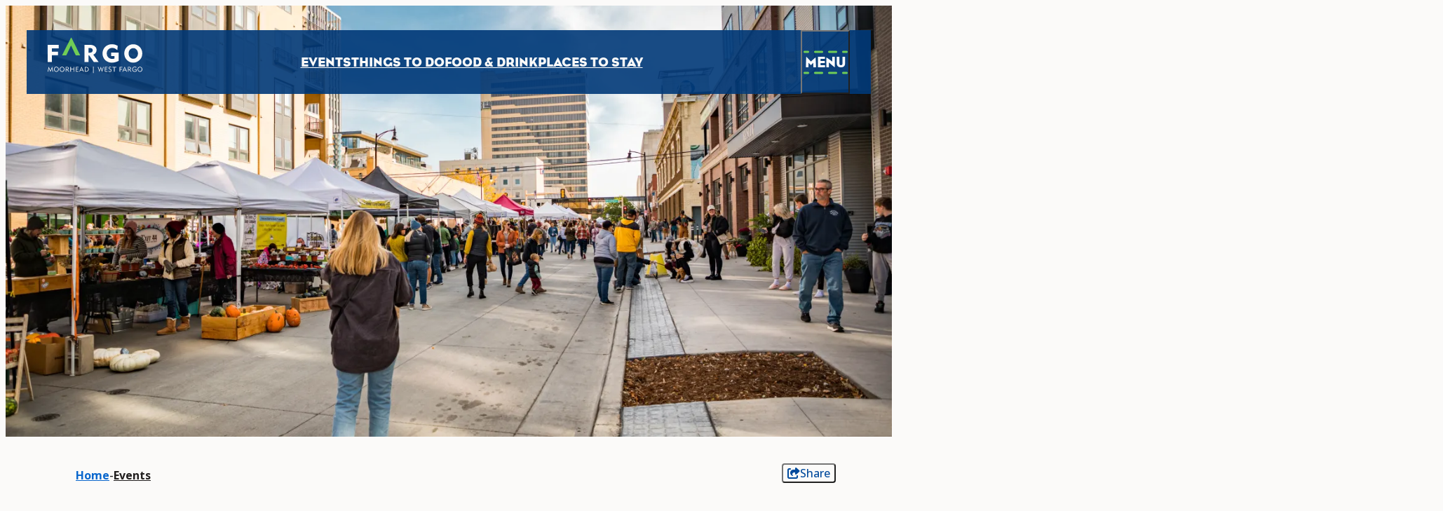

--- FILE ---
content_type: text/html; charset=utf-8
request_url: https://www.fargomoorhead.org/events/
body_size: 115056
content:
<!doctype html>									
<html>	
	<head>															
		<!-- meta -->												
		<meta http-equiv="X-UA-Compatible" content="IE=Edge" />
		<meta charset="utf-8" />
		<title>Fargo-Moorhead Events Calendar | Visit Fargo-Moorhead</title>
		<meta name="description" content="Explore this calendar for Fargo, ND events. From farmers markets to festivals, this calendar is your guide to things to do today!" />
		<meta name="viewport" content="width=device-width, initial-scale=1.0, minimum-scale=1" />
		<meta name="sv-nav-properties" content="{&quot;title&quot;:&quot;Events&quot;,&quot;id&quot;:&quot;65ca6a70cbc63d2a17e204a3&quot;,&quot;site_name&quot;:&quot;primary&quot;,&quot;section&quot;:&quot;main&quot;,&quot;folderHref&quot;:&quot;/events/&quot;}" />
		<meta name="twitter:card" content="summary_large_image" />
		<meta name="referrer" content="always" />
		<meta property="og:title" content="Fargo-Moorhead Events Calendar | Visit Fargo-Moorhead" />
		<meta property="og:description" content="Explore this calendar for Fargo, ND events. From farmers markets to festivals, this calendar is your guide to things to do today!" />
		<meta property="og:image" content="https://assets.simpleviewinc.com/simpleview/image/upload/c_limit,h_1200,q_75,w_1200/v1/clients/fargo-moorhead/Fall_Red_River_Market_27_fc9f7a35-13ec-4e5b-bd35-05684a0b1e52.jpg" />
		<meta property="og:image:width" content="1200" />
		<meta property="og:image:height" content="800" />
		<meta property="og:type" content="website" />
															
		<!-- head css bundles -->									
		<link rel="stylesheet" href="/includes/public/managed/v_106d8b5f_456a2647/core/plugins/common/virtuals/css/widget_call_to_action.css"/>
		<link rel="stylesheet" href="/includes/public/managed/v_106d8b5f_456a2647/core/plugins/common/virtuals/css/widget_social_share.css"/>
		<link rel="stylesheet" href="/includes/public/managed/v_106d8b5f_456a2647/core/plugins/nav/virtuals/css/shared.css"/>
		<link rel="stylesheet" href="/includes/public/managed/v_106d8b5f_456a2647/core/plugins/nav/virtuals/css/widget_main_dropdown.css"/>
		<link rel="stylesheet" href="/includes/public/managed/v_106d8b5f_456a2647/core/plugins/nav/virtuals/css/widget_footer.css"/>
		<link rel="stylesheet" href="/includes/public/managed/v_106d8b5f_456a2647/core/plugins/collections/virtuals/css/widget_template_custom_social_links.css"/>
		<link rel="stylesheet" href="/includes/public/managed/v_106d8b5f_456a2647/core/plugins/collections/virtuals/css/shared.css" media="print" onload="this.onload=null;this.media='all'" class="preloaded-css"/>
		<link rel="stylesheet" href="/includes/public/managed/v_106d8b5f_456a2647/core/plugins/collections/virtuals/css/widget_template_custom_dtn_mobile_banner.css"/>
		<link rel="stylesheet" href="/includes/public/managed/v_106d8b5f_456a2647/core/plugins/collections/virtuals/css/widget_template_custom_quick_links.css"/>
		<link rel="stylesheet" href="/includes/public/managed/v_106d8b5f_456a2647/core/plugins/search/virtuals/css/custom_headerbox.css" media="print" onload="this.onload=null;this.media='all'" class="preloaded-css"/>
		<link rel="stylesheet" href="/includes/public/managed/v_106d8b5f_456a2647/core/plugins/weather/virtuals/css/shared.css"/>
		<link rel="stylesheet" href="https://cdnjs.cloudflare.com/ajax/libs/weather-icons/2.0.9/css/weather-icons.min.css" media="print" onload="this.onload=null;this.media='all'" class="preloaded-css"/>
		<link rel="stylesheet" href="/includes/public/managed/v_106d8b5f_456a2647/core/plugins/nav/virtuals/css/widget_breadcrumb.css"/>
		<link rel="stylesheet" href="/includes/public/managed/v_106d8b5f_456a2647/core/plugins/collections/virtuals/css/ccl_v2/shared.css" media="print" onload="this.onload=null;this.media='all'" class="preloaded-css"/>
		<link rel="stylesheet" href="/includes/public/managed/v_106d8b5f_456a2647/core/plugins/collections/virtuals/css/ccl_v2/side_by_side/shared_structure.css" media="print" onload="this.onload=null;this.media='all'" class="preloaded-css"/>
		<link rel="stylesheet" href="/includes/public/managed/v_106d8b5f_456a2647/core/plugins/collections/virtuals/css/ccl_v2/side_by_side/shared_theme.css" media="print" onload="this.onload=null;this.media='all'" class="preloaded-css"/>
		<link rel="stylesheet" href="/includes/public/managed/v_106d8b5f_456a2647/core/plugins/collections/virtuals/css/ccl_v2/side_by_side/variants/1_across.css" media="print" onload="this.onload=null;this.media='all'" class="preloaded-css"/>
		<link rel="stylesheet" href="/includes/public/managed/v_106d8b5f_456a2647/core/plugins/collections/virtuals/css/ccl_v2/cards/shared_structure.css" media="print" onload="this.onload=null;this.media='all'" class="preloaded-css"/>
		<link rel="stylesheet" href="/includes/public/managed/v_106d8b5f_456a2647/core/plugins/collections/virtuals/css/ccl_v2/cards/shared_theme.css" media="print" onload="this.onload=null;this.media='all'" class="preloaded-css"/>
		<link rel="stylesheet" href="/includes/public/managed/v_106d8b5f_456a2647/core/plugins/collections/virtuals/css/ccl_v2/cards/variants/4_across.css" media="print" onload="this.onload=null;this.media='all'" class="preloaded-css"/>
		<link rel="stylesheet" href="/includes/public/managed/v_106d8b5f_456a2647/core/plugins/collections/virtuals/css/ccl_v2/cards/variants/2_across.css" media="print" onload="this.onload=null;this.media='all'" class="preloaded-css"/>
		<link rel="stylesheet" href="/includes/public/managed/v_106d8b5f_456a2647/core/plugins/common/virtuals/css/custom_layoutjs.css" media="print" onload="this.onload=null;this.media='all'" class="preloaded-css"/>
		<link rel="stylesheet" href="/includes/public/managed/v_106d8b5f_456a2647/core/plugins/common/virtuals/css/custom_vue_airbnb_style_datepicker.css" media="print" onload="this.onload=null;this.media='all'" class="preloaded-css"/>
		<link rel="stylesheet" href="/includes/public/managed/v_106d8b5f_456a2647/core/plugins/common/virtuals/css/custom_map.css" media="print" onload="this.onload=null;this.media='all'" class="preloaded-css"/>
		<link rel="stylesheet" href="/includes/public/managed/v_106d8b5f_456a2647/core/plugins/collections/virtuals/css/ccl_v2/hero_image/shared_structure.css" media="print" onload="this.onload=null;this.media='all'" class="preloaded-css"/>
		<link rel="stylesheet" href="/includes/public/managed/v_106d8b5f_456a2647/core/plugins/collections/virtuals/css/ccl_v2/hero_image/shared_theme.css" media="print" onload="this.onload=null;this.media='all'" class="preloaded-css"/>
		<link rel="stylesheet" href="/includes/public/managed/v_106d8b5f_456a2647/core/plugins/collections/virtuals/css/ccl_v2/marquee/shared_structure.css" media="print" onload="this.onload=null;this.media='all'" class="preloaded-css"/>
		<link rel="stylesheet" href="/includes/public/managed/v_106d8b5f_456a2647/core/plugins/collections/virtuals/css/ccl_v2/marquee/shared_theme.css" media="print" onload="this.onload=null;this.media='all'" class="preloaded-css"/>
		<link rel="stylesheet" href="/includes/public/managed/v_106d8b5f_456a2647/core/plugins/collections/virtuals/css/ccl_v2/marquee/variants/standard.css" media="print" onload="this.onload=null;this.media='all'" class="preloaded-css"/>
		<link rel="stylesheet" href="/includes/public/managed/v_106d8b5f_456a2647/core/plugins/common/virtuals/css/custom_quickview.css" media="print" onload="this.onload=null;this.media='all'" class="preloaded-css"/>
		<link rel="stylesheet" href="https://unpkg.com/@glidejs/glide@3.4.1/dist/css/glide.core.min.css" media="print" onload="this.onload=null;this.media='all'" class="preloaded-css"/>
		<link rel="stylesheet" href="https://unpkg.com/plyr@^3/dist/plyr.css" media="print" onload="this.onload=null;this.media='all'" class="preloaded-css"/>
		<link rel="stylesheet" href="/includes/public/managed/v_106d8b5f_456a2647/core/plugins/common/virtuals/css/custom_lightbox.css" media="print" onload="this.onload=null;this.media='all'" class="preloaded-css"/>
		<link rel="stylesheet" href="/includes/public/managed/v_106d8b5f_456a2647/core/plugins/common/virtuals/css/reboot.css"/>
		<link rel="stylesheet" href="/includes/public/managed/v_106d8b5f_456a2647/core/plugins/common/virtuals/css/variables.css" media="print" onload="this.onload=null;this.media='all'" class="preloaded-css"/>
		<link rel="stylesheet" href="/includes/public/managed/v_106d8b5f_456a2647/core/plugins/common/virtuals/css/swatches.css" media="print" onload="this.onload=null;this.media='all'" class="preloaded-css"/>
		<link rel="stylesheet" href="/includes/public/managed/v_106d8b5f_456a2647/core/plugins/common/virtuals/css/shared.css" media="print" onload="this.onload=null;this.media='all'" class="preloaded-css"/>
		<link rel="stylesheet" href="/includes/public/managed/v_106d8b5f_456a2647/core/plugins/common/virtuals/css/custom_header.css" media="print" onload="this.onload=null;this.media='all'" class="preloaded-css"/>
		<link rel="stylesheet" href="/includes/public/managed/v_106d8b5f_456a2647/core/plugins/common/virtuals/css/custom_header_hamburger.css" media="print" onload="this.onload=null;this.media='all'" class="preloaded-css"/>
		<link rel="stylesheet" href="/includes/public/managed/v_106d8b5f_456a2647/core/plugins/common/virtuals/css/shared_print.css" media="print" media="print" onload="this.onload=null;this.media='all'" class="preloaded-css"/>
		<link rel="stylesheet" href="/includes/public/managed/v_106d8b5f_456a2647/core/plugins/common/virtuals/css/custom_footer.css" media="print" onload="this.onload=null;this.media='all'" class="preloaded-css"/>
		<link rel="stylesheet" href="/includes/public/managed/v_106d8b5f_456a2647/core/plugins/common/virtuals/css/custom_core_styles.css" media="print" onload="this.onload=null;this.media='all'" class="preloaded-css"/>
		<link rel="stylesheet" href="/includes/public/managed/v_106d8b5f_456a2647/core/plugins/common/virtuals/css/custom_forms.css" media="print" onload="this.onload=null;this.media='all'" class="preloaded-css"/>
		<link rel="stylesheet" href="https://fonts.googleapis.com/css2?family=Lobster&family=Open+Sans:wght@500;600;700&display=swap" media="print" onload="this.onload=null;this.media='all'" class="preloaded-css"/>
		<link rel="stylesheet" href="/includes/public/managed/v_106d8b5f_456a2647/core/plugins/common/virtuals/css/fontawesome/css/fontawesome.min.css" media="print" onload="this.onload=null;this.media='all'" class="preloaded-css"/>
		<link rel="stylesheet" href="/includes/public/managed/v_106d8b5f_456a2647/core/plugins/common/virtuals/css/fontawesome/css/brands.min.css" media="print" onload="this.onload=null;this.media='all'" class="preloaded-css"/>
		<link rel="stylesheet" href="/includes/public/managed/v_106d8b5f_456a2647/core/plugins/common/virtuals/css/fontawesome/css/regular.min.css" media="print" onload="this.onload=null;this.media='all'" class="preloaded-css"/>
		<link rel="stylesheet" href="/includes/public/managed/v_106d8b5f_456a2647/core/plugins/common/virtuals/css/fontawesome/css/solid.min.css" media="print" onload="this.onload=null;this.media='all'" class="preloaded-css"/>
												
		<!-- head js bundles -->									
		<script src="https://unpkg.com/plyr@^3/dist/plyr.polyfilled.min.js"></script>
		<script src="https://player.vimeo.com/api/player.js"></script>
		<script src="/includes/public/managed/v_106d8b5f_456a2647/core/libs/sv/requirejs/public/require.js" data-ot-ignore></script>
		<script src="/requirejs_config_106d8b5f_456a2647.js" data-ot-ignore></script>
		<script src="/includes/public/managed/v_106d8b5f_456a2647/core/plugins/common/virtuals/js/shared_header.js" defer></script>
												
		<!-- bottomHead -->											
		
							<script data-id="site_gtm">
								(function(w,d,s,l,i){w[l]=w[l]||[];w[l].push({'gtm.start':
								new Date().getTime(),event:'gtm.js'});var f=d.getElementsByTagName(s)[0],
								j=d.createElement(s),dl=l!='dataLayer'?'&l='+l:'';j.async=true;j.src=
								'//www.googletagmanager.com/gtm.js?id='+i+dl;f.parentNode.insertBefore(j,f);
								})(window,document,'script','gtmDataLayer','GTM-54T4LVD');
							</script>
						
							<script data-id="site_gtm">
								(function(w,d,s,l,i){w[l]=w[l]||[];w[l].push({'gtm.start':
								new Date().getTime(),event:'gtm.js'});var f=d.getElementsByTagName(s)[0],
								j=d.createElement(s),dl=l!='dataLayer'?'&l='+l:'';j.async=true;j.src=
								'//www.googletagmanager.com/gtm.js?id='+i+dl;f.parentNode.insertBefore(j,f);
								})(window,document,'script','gtmDataLayer','GTM-NFBVG93');
							</script>
						
		
		<!--
			Use this template to add items to the <head>
		-->
		
		<link rel="preconnect" href="https://assets.simpleviewinc.com">
		<link rel="preconnect" href="https://kit.fontawesome.com">
		<link rel="preconnect" href="https://securepubads.g.doubleclick.net">
		<link rel="preconnect" href="https://www.google-analytics.com">
		<link rel="preconnect" href="https://ws.audioeye.com">
		<link rel="preconnect" href="https://wsv3cdn.audioeye.com">
		<link rel="preconnect" href="https://www.googletagmanager.com">
		<link rel="preconnect" href="https://player.vimeo.com/">
		<link rel="preconnect" href="https://unpkg.com">
		<link rel="preconnect" href="https://fonts.googleapis.com">
		<link rel="preconnect" href="https://fonts.gstatic.com" crossorigin>
		
		<style data-critical-styles>
			/* Core Styles*/
			dl,h1,h2,h3,h4,h5,h6,ol,ul{text-rendering:optimizeLegibility}body,button,h1,h2,h3,h4,h5,h6,input,p,select{font-family:var(--font-body)}body{font-smoothing:antialiased;-webkit-font-smoothing:antialiased}dl,ol,ul{margin-bottom:0}h1,h2,h3,h4,h5,h6{font-family:var(--font-display);margin:0}hr{height:2px;background-color:var(--gray-300)}button{background-color:var(--sw-button-secondary-bg);color:var(--sw-button-secondary-color)}a{color:var(--sw-link-color);font-weight:700;transition:.4s}:is(.core-styles,.contentRender_name_plugins_core_textbox) img[style*="float: left;"],:is(.core-styles,.contentRender_name_plugins_core_textbox)>p:not([style="text-align: right;"])>img{margin-left:0}:is(.core-styles,.contentRender_name_plugins_core_textbox) img[style*="float: right;"],:is(.core-styles,.contentRender_name_plugins_core_textbox)>p:not([style="text-align: right;"])>img[style*="float: right"],:is(.core-styles,.contentRender_name_plugins_core_textbox)>p[style="text-align: right;"]>img{margin-right:0}:is(.core-styles,.contentRender_name_plugins_core_textbox) h1{color:var(--almost-black);font-family:var(--font-display-bold);font-weight:700;font-size:2.75rem;line-height:1.09;margin-bottom:10px;text-transform:none;color:var(--blue-med)}:is(.core-styles,.contentRender_name_plugins_core_textbox) h2{color:var(--almost-black);font-family:var(--font-display);font-weight:400;font-size:2.375rem;line-height:1.16;margin-bottom:10px}:is(.core-styles,.contentRender_name_plugins_core_textbox) h3{color:var(--almost-black);font-family:var(--font-body);font-weight:500;font-size:var(--text-3xl);line-height:1.33;margin-bottom:10px;text-transform:none}:is(.core-styles,.contentRender_name_plugins_core_textbox) h4{color:var(--almost-black);font-family:var(--font-display);font-weight:400;font-size:1.75rem;line-height:1.2;margin-bottom:10px}:is(.core-styles,.contentRender_name_plugins_core_textbox) h5{color:var(--almost-black);font-family:var(--font-lobster);font-weight:400;font-size:1.8125rem;line-height:1.1;margin-bottom:10px}:is(.core-styles,.contentRender_name_plugins_core_textbox) h6{color:var(--almost-black);font-family:var(--font-body);font-weight:700;font-size:var(--text-xl);line-height:var(--leading-normal);margin-bottom:10px;text-transform:none}:is(.core-styles,.contentRender_name_plugins_core_textbox) p{color:var(--almost-black);font-family:var(--font-body);font-weight:500;font-size:var(--text-sm);line-height:1.86;margin-bottom:10px;text-transform:none}:is(.core-styles,.contentRender_name_plugins_core_textbox) .sv-wrapped-iframe{margin-bottom:var(--space-4)}:is(.core-styles,.contentRender_name_plugins_core_textbox) a{text-decoration:underline}:is(.core-styles,.contentRender_name_plugins_core_textbox) blockquote{margin:var(--space-12) 0;padding:var(--space-6) var(--space-8);border-left:4px solid var(--primary-color-500)}:is(.core-styles,.contentRender_name_plugins_core_textbox) blockquote>p{margin:0;font-size:var(--text-2xl);font-style:italic;line-height:var(--leading-snug);color:var(--gray-600)}:is(.core-styles,.contentRender_name_plugins_core_textbox) :is(table){background:var(--white);margin-bottom:var(--space-5);table-layout:auto;padding:var(--space-2)}:is(.core-styles,.contentRender_name_plugins_core_textbox) :is(table tbody tr td,table tr td){display:table-cell}:is(.core-styles,.contentRender_name_plugins_core_textbox) :is(td,tr){font-family:var(--font-body);font-size:var(--text-base);line-height:var(--leading-normal);padding:var(--space-2);border:1px solid var(--gray-500)}:is(.core-styles,.contentRender_name_plugins_core_textbox) :is(table tr):nth-of-type(2n){background-color:#f2f2f2}:is(.core-styles,.contentRender_name_plugins_core_textbox) :is(ul,ol){margin-bottom:var(--space-4);margin-left:var(--space-5)}:is(.core-styles,.contentRender_name_plugins_core_textbox) :is(ul,ol):not([class*=block-grid-]) li{font-family:var(--font-body);font-size:var(--text-base);line-height:var(--leading-normal)}:is(.core-styles,.contentRender_name_plugins_core_textbox) :is(ul){list-style-type:disc}:is(.core-styles,.contentRender_name_plugins_core_textbox) :is(ol){list-style-type:decimal}:is(.core-styles,.contentRender_name_plugins_core_textbox) :is(ul li ul){list-style-type:circle}:is(.core-styles,.contentRender_name_plugins_core_textbox) :is(ul ul ul){list-style-type:square}:is(.core-styles,.contentRender_name_plugins_core_textbox) :is(ul li ul,ul li ol,ol li ol){margin-left:var(--space-5)}ol li,ul li{color:var(--almost-black);font-family:var(--font-body);font-weight:500;font-size:var(--text-sm);line-height:1.86;margin-bottom:10px;text-transform:none}:is(.core-styles,.contentRender_name_plugins_core_textbox) :is(h1,h2,h3,h4,h5,h6)>a,:is(h1,h2,h3,h4,h5,h6)>a{font:inherit;color:inherit;text-decoration:none}.contentRender_name_plugins_core_textbox img{--margin-sides:var(--space-6);margin-bottom:var(--space-4);margin-left:var(--margin-sides);margin-right:var(--margin-sides);display:inline-block;max-width:calc(100% - (var(--margin-sides) * 2))}@media (hover:hover){button:hover{background-color:var(--sw-button-secondary-bg-hover);color:var(--sw-button-secondary-color-hover)}a:hover{color:var(--sw-link-hover-color)}:is(.core-styles,.contentRender_name_plugins_core_textbox) :is(h1,h2,h3,h4,h5,h6)>a:hover,:is(h1,h2,h3,h4,h5,h6)>a:hover{font:inherit;color:inherit;text-decoration:none}}@media (min-width:64em){:is(.core-styles,.contentRender_name_plugins_core_textbox) h1{font-size:3.75rem;line-height:1.16;margin-bottom:15px}:is(.core-styles,.contentRender_name_plugins_core_textbox) h2{font-size:3.125rem;line-height:1.2;margin-bottom:15px}:is(.core-styles,.contentRender_name_plugins_core_textbox) h3{font-size:2.5rem;line-height:var(--leading-tight);margin-bottom:15px}:is(.core-styles,.contentRender_name_plugins_core_textbox) h4{font-size:var(--text-4xl);line-height:1.28;margin-bottom:15px}:is(.core-styles,.contentRender_name_plugins_core_textbox) h5{font-size:2.1875rem;line-height:1.09;margin-bottom:15px}:is(.core-styles,.contentRender_name_plugins_core_textbox) h6{font-size:1.625rem;line-height:1.31;margin-bottom:15px}:is(.core-styles,.contentRender_name_plugins_core_textbox) p{font-size:var(--text-base);line-height:1.75;margin-bottom:15px}dl,ol,table,ul{margin-bottom:15px}ol li,table td,table tr,ul li{font-size:var(--text-base);line-height:1.75}}
		
			/* Variables */
			:root{--font-body:'Open Sans',sans-serif;--font-display:'Eagle-Book',sans-serif;--font-display-bold:'Eagle-Bold',sans-serif;--font-lobster:'Lobster',sans-serif;--font-display-system:var(--font-display);--fa-6-family:"Font Awesome 6 Pro";--fa-6-sharp-family:"Font Awesome 6 Sharp";--width-compact:calc(var(--width-comfortable) * (2/3));--width-comfortable:72ch;--width-double:calc(var(--width-comfortable) * 2);--width-base:1039px;--width-feature:1440px;--width-fullscreen:100vw;--space-px:1px;--space-1:4px;--space-2:8px;--space-3:12px;--space-4:16px;--space-5:20px;--space-6:24px;--space-8:32px;--space-10:40px;--space-12:48px;--space-16:64px;--space-20:80px;--space-24:96px;--space-32:128px;--space-40:160px;--space-48:192px;--space-56:224px;--space-64:256px;--container-single:calc(var(--width-comfortable) + var(--space-10));--container-double:calc(var(--width-double) + var(--space-24));--text-xs:0.75rem;--text-sm:0.875rem;--text-base:1rem;--text-lg:1.125rem;--text-xl:1.25rem;--text-2xl:1.5rem;--text-3xl:1.875rem;--text-4xl:2.25rem;--text-5xl:3rem;--text-6xl:4rem;--share-trigger-font-size:.9375rem;--tracking-tighter:-0.05em;--tracking-tight:-0.025em;--tracking-normal:0em;--tracking-wide:0.025em;--tracking-wider:0.05em;--tracking-widest:0.1em;--leading-none:1;--leading-tight:1.25;--leading-snug:1.375;--leading-normal:1.5;--leading-relaxed:1.625;--leading-loose:2;--black:#000;--white:#fff;--share-trigger-button-color:var(--blue-med);--gray-hue:215;--gray-100:var(--almost-white);--gray-200:hsl(var(--gray-hue), 38%, 95%);--gray-300:hsl(var(--gray-hue), 32%, 91%);--gray-400:hsl(var(--gray-hue), 25%, 84%);--gray-500:hsl(var(--gray-hue), 20%, 69%);--gray-600:hsl(var(--gray-hue), 15%, 52%);--gray-700:hsl(var(--gray-hue), 17%, 35%);--gray-800:hsl(var(--gray-hue), 23%, 23%);--gray-900:hsl(var(--gray-hue), 26%, 14%);--primary-color-hue:210;--primary-color-100:var(--sky-light);--primary-color-200:var(--sky-med);--primary-color-300:var(--sky-dark);--primary-color-400:var(--blue-light);--primary-color-500:var(--blue-med);--primary-color-600:var(--blue-med);--primary-color-700:var(--blue-med);--primary-color-800:var(--blue-dark);--primary-color-900:var(--blue-dark);--secondary-color-hue:29;--secondary-color-100:var(--green-light);--secondary-color-200:var(--green-light);--secondary-color-300:var(--green-light);--secondary-color-400:var(--green-med);--secondary-color-500:var(--green-med);--secondary-color-600:var(--green-med);--secondary-color-700:var(--green-med);--secondary-color-800:var(--green-dark);--secondary-color-900:var(--green-dark);--tertiary-color-hue:0;--tertiary-color-100:var(--pink-light);--tertiary-color-200:var(--pink-light);--tertiary-color-300:var(--pink-light);--tertiary-color-400:var(--pink-med);--tertiary-color-500:var(--pink-med);--tertiary-color-600:var(--pink-med);--tertiary-color-700:var(--pink-med);--tertiary-color-800:var(--pink-dark);--tertiary-color-900:var(--pink-dark);--shadow-xs:0 0 0 1px rgba(0, 0, 0, 0.05);--shadow-sm:0 1px 2px 0 rgba(0, 0, 0, 0.05);--shadow:0 1px 3px 0 rgba(0, 0, 0, 0.1),0 1px 2px 0 rgba(0, 0, 0, 0.06);--shadow-md:0 4px 6px -1px rgba(0, 0, 0, 0.1),0 2px 4px -1px rgba(0, 0, 0, 0.06);--shadow-lg:0 10px 15px -3px rgba(0, 0, 0, 0.1),0 4px 6px -2px rgba(0, 0, 0, 0.05);--shadow-xl:0 20px 25px -5px rgba(0, 0, 0, 0.1),0 10px 10px -5px rgba(0, 0, 0, 0.04);--shadow-2xl:0 25px 50px -12px rgba(0, 0, 0, 0.25);--shadow-inner:inset 0 2px 4px 0 rgba(0, 0, 0, 0.06);--shadow-outline:0 0 0 3px rgba(66, 153, 225, 0.5);--rounded-none:0px;--rounded-sm:0.125rem;--rounded-md:0.375rem;--rounded-lg:0.5rem;--rounded-xl:0.75rem;--rounded-2xl:1rem;--rounded-3xl:1.5rem;--rounded-full:9999px;--rounded-circle:50%;--transition-appendix:0.4s ease;--scrollbar-size:var(--space-2)}
		
			/* Swatches */
			:root{--almost-white:#fbfaf9;--almost-black:#211e1e;--gray-med:#323436;--gray-light:#787b7e;--green-dark:#3d812c;--green-med:#51a739;--green-light:#70cd56;--blue-dark:#003978;--blue-med:#014a9c;--blue-light:#0966cd;--sky-dark:#1075ab;--sky-med:#198fcd;--sky-light:#20acf6;--pink-dark:#a01542;--pink-med:#c11b50;--pink-light:#eb2a68;--orange-dark:#E17B18;--orange-med:#F4861B;--orange-light:#FF932B;--sw-body-bg:var(--almost-white);--sw-text-color:var(--almost-black);--sw-light-text-color:var(--almost-white);--sw-key-color:var(--primary-color-700);--sw-key-color-hover:var(--primary-color-800);--sw-selected-color:var(--sw-key-color);--sw-alert-color:var(--tertiary-color-500);--sw-focus-color:var(--sw-key-color);--sw-light-focus-color:var(--primary-color-100);--sw-scrollbar-track-color:var(--gray-100);--sw-scrollbar-thumb-color:var(--gray-400);--sw-scrollbar-thumb-hover:var(--gray-500);--sw-scrollbar-thumb-active:var(--gray-600);--sw-button-primary-bg:var(--green-med);--sw-button-primary-color:var(--almost-white);--sw-button-primary-bg-hover:var(--green-dark);--sw-button-primary-color-hover:var(--almost-white);--sw-button-secondary-bg:var(--blue-med);--sw-button-secondary-color:var(--almost-white);--sw-button-secondary-bg-hover:var(--blue-dark);--sw-button-secondary-color-hover:var(--almost-white);--sw-button-border-bg:var(--white);--sw-button-border-color:var(--sw-key-color);--sw-button-border-bg-hover:var(--white);--sw-button-border-color-hover:var(--sw-key-color);--sw-link-color:var(--blue-light);--sw-system-link-color:var(--primary-color-400);--sw-link-hover-color:var(--blue-med);--sw-system-link-hover-color:var(--primary-color-500);--sw-icon-color:var(--pink-med);--sw-light-icon-color:var(--white);--sw-icon-bg:var(--sw-key-color);--sw-mini-date-bg:var(--pink-med);--sw-mini-date-color:var(--almost-white);--sw-container-bg:var(--primary-color-100);--sw-container-border-color:var(--primary-color-300);--sw-collections-widget-header-border-color:var(--gray-200);--sw-collections-title-color:var(--blue-med);--sw-collections-text-color:var(--sw-text-color);--sw-collections-minor-text-color:var(--gray-600);--sw-collections-text-color-light:var(--almost-white);--sw-collections-minor-text-color-light:var(--almost-white);--sw-collections-view-all-color:var(--sw-button-primary-color);--sw-collections-view-all-bg:var(--sw-button-primary-bg);--sw-collections-view-all-color-hover:var(--sw-button-primary-color-hover);--sw-collections-view-all-bg-hover:var(--sw-button-primary-bg-hover);--sw-collections-read-more-color:var(--blue-med);--sw-collections-read-more-bg:var(--sw-button-secondary-bg);--sw-collections-read-more-color-hover:var(--green-med);--sw-collections-read-more-bg-hover:var(--sw-button-secondary-bg-hover);--sw-collections-qv-button-color:var(--sw-collections-text-color);--sw-collections-qv-button-color-hover:var(--sw-collections-minor-text-color)}@media (min-width:1024px){:root{--sw-system-link-color:var(--sw-link-color);--sw-system-link-hover-color:var(--sw-link-hover-color)}}
		
			/* Announcements */
			.announcements .read-more,.announcements .wrapper .content-section p a{font-weight:700;color:inherit}.announcements{padding:20px 15px;background-color:var(--gray-900)}.announcements .title-cont.desktop,body.hamburger-open .announcements{display:none}.announcements .wrapper{max-width:1200px;margin:0 auto;position:relative}.announcements .title-cont.mobile{padding-right:40px;margin-bottom:var(--space-3)}.announcements .img-cont{margin-bottom:20px}.announcements .img-cont img{width:100%}.announcements h4,.announcements h4 a{font-size:22px;line-height:30px;font-weight:700;color:inherit}.announcements .wrapper .content-section .read-more i,.announcements .wrapper .content-section p{color:inherit}.announcements .read-more{display:inline-block}.announcements .fa{margin-left:8px}.announcements .close-announcement{position:absolute;width:40px;height:40px;right:0;top:-5px;background-color:transparent;outline:0;padding:0;margin-bottom:0;color:inherit}.announcements .close-announcement .fas{font-size:20px}@media(hover:hover){.announcements .wrapper .content-section p a:hover{color:inherit}}@media screen and (min-width:40em){.announcements .wrapper{display:flex;flex-direction:row;align-items:flex-start}.announcements .title-cont.desktop{display:block;padding-right:40px;margin-bottom:var(--space-2)}.announcements .title-cont.mobile{display:none}.announcements .content-section{margin:0 20px;width:100%}.announcements .img-cont{max-width:25%}.announcements .close-announcement{top:-2px}.announcements .close-announcement .fas{font-size:25px}}
			
			/* Search */
			.search-cont{--font-family-body:var(--font-body);--search-icon:var(--gray-100);--search-input-icon-bg:var(--blue-dark);--search-input-icon-bg-hover:var(--sw-key-color-hover)}.headerbox-search-form{display:flex}.headerbox-search-form input[type=search]{width:100%;height:100%;margin:0;border-radius:0;font-size:var(--text-base);text-indent:var(--space-1);font-family:var(--font-family-body)}.headerbox-search-form input[type=search]::placeholder{font-size:var(--text-sm);color:rgba(0,0,0,.4)}.headerbox-search-form button{width:40px;padding:0;margin:0;flex-shrink:0;background-color:var(--search-input-icon-bg);color:var(--gray-100)}.headerbox-search-form button:hover{background-color:var(--search-input-icon-bg-hover)}.search-cont .search-button{display:none;background:0 0;color:var(--search-icon)}@media screen and (min-width:64em){.search-cont{position:relative}.search-cont .search-button{width:40px;height:40px;padding:0;margin:0;display:block}.search-cont .search-button .close,.search-cont.active .search-button .open{display:none}.search-cont.active .search-button .close{display:block}.search-cont .headerbox-search-form{opacity:0;pointer-events:none;position:absolute;right:100%;top:0;width:240px;height:100%;z-index:25;transition:opacity .2s ease-in-out}.search-cont.active .headerbox-search-form{opacity:1;pointer-events:all}.headerbox-search-form button{width:40px;height:100%;padding:0;margin:0}}.dropdown-nav-container .search-cont .headerbox-search-form{opacity:1;position:static;pointer-events:all}.dropdown-nav-container .search-cont .headerbox-search-form input[type=search]{height:34px;padding:0 20.5px 0 7.5px}.dropdown-nav-container .nav .search-cont .search-button{display:none}@media (min-width:64em){.dropdown-nav-container .search-cont .headerbox-search-form{width:100%}.dropdown-nav-container .nav .search-cont .headerbox-search-form button{width:56px}}.search_results{--font-family-display:var(--font-display);--font-family-body:var(--font-body);--input-border:var(--gray-400);--pagination-span:var(--sw-link-color);--result-filters-bg:var(--white);--result-filters-border:var(--sw-container-border-color);--result-item-title:var(--sw-key-color);--result-paragraph:var(--gray-700);--search-anchor:var(--secondary-color-700);--search-anchor-type:var(--gray-700);--search-btn-bg:var(--sw-button-primary-bg);margin-top:var(--space-10);font-family:var(--font-family-body)}.search_results h1,.search_results_items .search_result_item_top h4,.search_results_items .search_results_above h4{font-family:var(--font-display-system)}.search_results .searchBox{position:relative;display:flex;margin-bottom:var(--space-5);height:50px}.search_results .searchBox input{height:100%;width:100%;margin:0;border:1px solid var(--input-border);border-style:solid;padding:var(--space-2)}.search_results .searchBox .searchBtn{cursor:pointer;font-size:var(--text-base);background-color:var(--search-btn-bg);color:var(--sw-button-primary-color);padding-left:var(--space-5);padding-right:var(--space-5);height:100%;display:flex;align-items:center}.search_results_items .search_results_above{width:100%;display:flex;flex-direction:column;justify-content:space-between;align-items:center;margin:var(--space-5) 0}.search_results_items .search_results_filters .search_results_pagination{display:flex;justify-content:center;align-items:center}.search_results_items .search_results_pagination a span{position:relative;display:flex;align-items:center;justify-content:center;width:var(--space-6);aspect-ratio:1;color:var(--pagination-span);font-size:var(--text-xl)}.search_results_items .search_results_notfound{margin:var(--space-3) 0}.search_results_items .search_results_filters{background-color:var(--result-filters-bg);border:1px solid var(--result-filters-border);padding:var(--space-3);margin:var(--space-3) 0;font-family:var(--font-family-body)}.search_results_items .search_results_filters .search_results_facets{margin-top:var(--space-3)}.search_results_items .search_results_filters .search_results_facets a{display:inline-block;margin-bottom:var(--space-1)}.search_results_items .search_result_item_top,.search_results_items .search_results_filters .removeFilter{font-size:var(--text-base)}.search_results_items .search_result_item{padding:var(--space-3) 0;margin:0;display:flex;flex-direction:column}.search_results_items .search_result_item .search-image{margin-right:0}.search_results_items .search_result_item .search-content{flex:1 0 50%}.search_results_items .search_result_item .search-image img{max-width:none;width:100%;margin-bottom:var(--space-3)}.search_results_items .search_result_item em{font-weight:700}.search_results_items .search_result_item_bottom{color:var(--search-anchor-type);font-family:var(--font-family-body);font-size:var(--text-xs)}.search_results_items .search_result_item .search_result_item_bottom .search_anchor{color:var(--search-anchor);line-height:var(--leading-snug)}.search_results_items .search_result_item .search_result_item_bottom p{color:var(--result-paragraph);margin:var(--space-1) 0 0 0;font-family:var(--font-family-body);font-size:var(--text-base);padding-right:var(--space-5)}.search_results_items .search_results_pagination,.search_results_items .search_results_pagination a,.search_results_items .search_results_pagination span{line-height:1}.search_results_items .search_results_pagination{display:flex;justify-content:center;align-items:center;gap:var(--space-2)}.search_results_items .search_results_pagination a{text-decoration:none}.search_results_items>.search_results_pagination{margin-bottom:var(--space-10)}@media (min-width:40em){.search_results_items .search_result_item .search-image{margin-right:var(--space-5);flex:1 0 50%;max-width:250px}.search_results_items .search_result_item{flex-wrap:nowrap;flex-direction:row}.search_results_items .search_results_above{flex-direction:row}.search_results_items .search_results_above h4{margin-bottom:0}.search_results_items .search_results_pagination{justify-content:flex-end}}@media (max-width:40em){.search_results_items .search_result_item .search-content{margin-top:var(--space-2)}}
		
			/* Common Shared */
			.sv-share-trigger,.sv-share-trigger-icon{color:var(--share-trigger-button-color)}.shared-play-button,.skip-link[href]{text-align:center;pointer-events:none}html{overflow-y:scroll}body>.contentRender{min-height:100%;height:100%}@font-face{font-family:Eagle-Book;src:url('/includes/public/assets/fonts/Eagle-Book.woff')}@font-face{font-family:Eagle-Bold;src:url('/includes/public/assets/fonts/Eagle-Bold.woff')}body,html{height:100%;font-family:var(--font-body);color:var(--sw-text-color)}.custom-navbar .overflow,body{background:var(--sw-body-bg)}.sr-only{border:0;clip:rect(0,0,0,0);height:1px;margin:-1px;overflow:hidden;padding:0;position:absolute;width:1px}.skip-link[href]{z-index:5000000;display:block;margin:0;padding:var(--space-8) var(--space-12);width:auto;height:auto;font-size:var(--text-3xl);line-height:var(--leading-tight);color:var(--gray-100);border:4px dashed var(--gray-100);background:var(--gray-900);opacity:0;clip:auto;white-space:normal;transition:opacity .2s cubic-bezier(0, 0, .3, 1)}.skip-link[href]:focus-visible{opacity:1;pointer-events:all}.contentRender_name_plugins_blog_articles_posts,.contentRender_name_plugins_blog_leisure_blog_posts,.contentRender_name_plugins_collections_template_custom_contacts,.contentRender_name_plugins_collections_template_custom_list,.contentRender_name_plugins_common_button,.contentRender_name_plugins_core_textbox,.contentRender_name_plugins_crm_formbuilder,.contentRender_name_plugins_crm_rfp,.contentRender_name_plugins_crm_rsvp,.contentRender_name_plugins_events_submitevent,.contentRender_name_plugins_nav_sitemap,.contentRender_name_plugins_search_results{width:100%;padding:0 var(--space-5);margin:0 auto}.contentRender_name_plugins_core_textbox{padding:var(--space-6) var(--space-5) var(--space-8)}.contentRender_name_plugins_crm_dms_formbuilder{margin:0 auto;max-width:var(--width-base)}.contentRender_name_plugins_crm_formbuilder,.contentRender_name_plugins_crm_rfp,.contentRender_name_plugins_crm_rsvp,.contentRender_name_plugins_events_submitevent{max-width:var(--width-comfortable)}.panel-page{position:relative;display:grid;grid-template-columns:100%;grid-template-rows:auto auto 1fr auto;min-height:100%}.panel-navigation-share{display:flex;justify-content:flex-start;align-items:center;max-width:var(--width-base);padding:0 var(--space-5);margin:2px auto 0}.sv-share-trigger{font-size:var(--share-trigger-font-size);background-color:transparent;padding-block:0}.sv-share{padding:0 var(--space-5,20px)}.panel-social .hashtag,.panel-social .title{color:var(--almost-white);letter-spacing:var(--tracking-widest);text-transform:uppercase}.panel-navigation-share .navigation-container{display:none}.panel-navigation-share .share-container{margin-left:auto}.panel-intro{max-width:var(--width-comfortable);margin:0 auto;margin-bottom:var(--space-16);padding:0 var(--space-5)}.panel-social{margin:0 auto 61px}.panel-social .title-container{padding-bottom:var(--space-5)}.panel-social .title{font-size:var(--text-sm);font-weight:400;line-height:var(--leading-normal);font-family:var(--font-body)}.panel-social .hashtag{font-family:var(--font-display-bold);font-size:1.75rem;font-weight:700;line-height:1.2}.panel-social .embed-placeholder{background-color:#d3d3d3;width:100%;aspect-ratio:375/497}.panel-social .header-container{background-image:url(https://assets.simpleviewinc.com/simpleview/image/upload/v1/clients/fargo-moorhead/green_tree_bg_cf2aa701-4577-4acb-a2fa-4c8983c2629f.jpg);padding:25px var(--space-5);background-position:right;display:flex;flex-direction:column;align-items:center}.panel-social .social-links a{height:var(--space-10);width:var(--space-10)}.panel-social .social-links{justify-content:flex-start}.panel-three-column,.panel-two-column{max-width:var(--width-base);padding:0;margin:0 auto;margin-bottom:var(--space-8)}.panel-three-column :is(.core-styles,.contentRender_name_plugins_core_textbox) p,.panel-two-column :is(.core-styles,.contentRender_name_plugins_core_textbox) p{word-break:break-word}.panel-three-column :is(.left-container,.center-container,.right-container),.panel-two-column :is(.left-container,.right-container){padding:0 var(--space-5)}:is(.panel-intro,.panel-social,.panel-three-column,.panel-two-column) .contentRender_name_plugins_core_textbox{padding:0}.sv-col>.contentRender>.sv-panel{margin-left:calc(-1 * var(--space-5));margin-right:calc(-1 * var(--space-5))}:is(input,button,select,textarea,a):focus-visible{outline:var(--sw-focus-color) solid 1px;outline-offset:2px}.shared-play-button{position:absolute;left:50%;top:50%;z-index:10;transform:translate(-50%,-50%);display:flex;align-items:center;justify-content:center;width:var(--space-16);height:var(--space-16);padding:0;background-color:rgba(0,0,0,.5);border:3px solid var(--white);border-radius:50%;font-size:var(--text-2xl);line-height:1;color:var(--white);transition:background-color .1s,border-color .1s}.ccl-widget .credits,.image-box-with-caption .credits,.related-content .credits,.slide-top .credits{position:absolute;bottom:0;right:0;margin:var(--space-3) 15px;font-family:var(--font-body);font-size:var(--text-sm);line-height:1.86;text-shadow:0 0 2px var(--black);color:var(--white);pointer-events:none;z-index:10;filter:drop-shadow(0px 0px 10px rgba(0, 0, 0, .85))}.credits a,.credits a:hover{color:inherit;position:relative;z-index:100;pointer-events:all}.credits a:hover{text-decoration:underline}.ccl-widget .credits i,.image-box-with-caption .credits i,.related-content .credits i,.slide-top .credits i{content:'\f030';font-weight:900;font-style:normal;font-family:'Font Awesome 6 Pro';color:var(--white);font-size:1.0625rem;margin-right:5px}.glide__arrow,.sv-lightbox .arrow{--arrow-color:var(--blue-med);--arrow-bg-color:var(--white);position:relative;width:var(--space-10);height:var(--space-10);display:flex;align-items:center;justify-content:center;flex-shrink:0;padding:0;margin:var(--space-3);background-color:var(--arrow-bg-color);border-radius:var(--rounded-circle);box-shadow:0 2px 8px 0 rgba(0,0,0,.25);font-size:var(--text-lg);color:var(--arrow-color);pointer-events:all;transition:color var(--transition-appendix),background-color var(--transition-appendix)}.glide__arrow i,.sv-lightbox .arrow i{display:block;line-height:var(--leading-none)}.glide.fade .glide__slides{transform:none!important;display:block;width:auto!important}.glide.fade .glide__slide{position:absolute;left:0;top:0;z-index:1;opacity:0;transition:opacity .8s}.glide.fade .glide__slide:first-child{position:relative}.glide.fade .glide__slide--active{z-index:2;opacity:1}.slide-img{background-color:#eee;background-position:130% 0;background-size:200% 100%;background-repeat:no-repeat;background-image:linear-gradient(to right,#eee 45%,#f6f6f6,#eee 65%);animation:1.2s ease-in-out infinite img-loading}.slide-img.loaded{animation:none}@keyframes img-loading{to{background-position:-30% 0}}.body-overlay{position:fixed;inset:0;display:none;background-color:rgba(0,0,0,.2);z-index:3}.hamburger-open .body-overlay{display:block}.styled-scrollbar{scrollbar-color:var(--sw-scrollbar-thumb-color) var(--sw-scrollbar-track-color);scrollbar-width:thin}.styled-scrollbar::-webkit-scrollbar{width:var(--scrollbar-size);height:var(--scrollbar-size)}.styled-scrollbar::-webkit-scrollbar-track{background-color:var(--sw-scrollbar-track-color)}.styled-scrollbar::-webkit-scrollbar-thumb{background-color:var(--sw-scrollbar-thumb-color);border-radius:var(--rounded-md);border:2px solid var(--sw-scrollbar-track-color)}.styled-scrollbar::-webkit-scrollbar-thumb:hover{background-color:var(--sw-scrollbar-thumb-hover)}.styled-scrollbar::-webkit-scrollbar-thumb:active{background-color:var(--sw-scrollbar-thumb-active)}.panel-accordion{--color-primary:var(--almost-black);--color-secondary:var(--almost-white);--color-tertiary:var(--sky-light);--color-tertiary-alt:var(--green-light)}.blog-container .core-styles a,.blog-container .post-link,.blog-container a{font-weight:500;text-decoration:none}.blog-container h3{font-weight:500;line-height:var(--leading-none)}.announcements h4,.announcements h4 a,.blog-container .author-by-line,.blog-container .author-by-line a{font-weight:500}.blog-container .related-posts .related-item h3,.blog-container .related-posts .related-item h3 a{font-weight:500;color:inherit}.quick-links{--link-color:var(--almost-white);--link-color-hover:rgb(251 250 249 / 80%);column-gap:35px}.quick-links .link{color:var(--link-color);font-family:var(--font-display);font-size:min(calc(16px + (21 - 16) * ((100vw - 1024px) / (1440 - 1024))), 21px);font-weight:500;line-height:var(--leading-normal);text-transform:uppercase}.social-links{gap:31px}.social-links a{color:var(--blue-dark);height:42px;width:42px;display:flex;justify-content:center;align-items:center;background-color:var(--almost-white);border-radius:var(--rounded-circle);font-size:1.5625rem;transition:color .4s,background-color .4s}@media (hover:hover){.sv-share-trigger:hover{background-color:transparent;color:var(--blue-dark)}.contentRender[class*=contentRender_name_plugins_collections] .img-cont:hover .shared-play-button,.image-box-with-caption .slide-pic:hover .shared-play-button{border-color:rgba(255,255,255,.6);background-color:rgba(0,0,0,.7)}.blog-container a:hover,.quick-links .link:hover{text-decoration:none}.blog-container .sv-share-trigger:hover{background-color:transparent;color:var(--almost-black)}.social-links a:hover{color:var(--almost-white);background-color:var(--blue-dark);text-decoration:none}}@media (min-width:64em){.contentRender_name_plugins_collections_template_custom_contacts,.contentRender_name_plugins_collections_template_custom_list,.contentRender_name_plugins_common_button,.contentRender_name_plugins_core_textbox,.contentRender_name_plugins_nav_sitemap,.contentRender_name_plugins_search_results{max-width:var(--width-base)}.sv-share-trigger{font-size:var(--text-base)}.panel-navigation-share{max-width:var(--width-feature);padding:0 60px;margin:30px auto 50px}.panel-social .header-container{padding:45px 60px 25px;display:flex;align-items:center;justify-content:space-between;flex-direction:row}.panel-social .title-container{padding-bottom:0}.panel-social .title{font-size:min(calc(20px + (36 - 20) * ((100vw - 1024px) / (1440 - 1024))), 36px);line-height:1}.panel-social .hashtag{font-size:min(calc(40px + (70 - 40) * ((100vw - 1024px) / (1440 - 1024))), 70px);letter-spacing:unset;line-height:1.2}.panel-social .social-links a{height:min(calc(40px + (59 - 40) * ((100vw - 1024px)/ (1440 - 1024))),59px);width:min(calc(40px + (59 - 40) * ((100vw - 1024px)/ (1440 - 1024))),59px);font-size:min(calc(25px + (35 - 25) * ((100vw - 1024px) / (1440 - 1024))), 35px)}.panel-social .embed-placeholder{aspect-ratio:1440/600}.panel-navigation-share .navigation-container{display:block}.panel-three-column,.panel-two-column{display:flex}.panel-two-column.sidebar-left .left-container{order:1;flex-basis:40%}.panel-two-column.sidebar-left .right-container{order:2;flex-basis:60%}.panel-two-column.sidebar-right .left-container{order:1;flex-basis:60%}.panel-two-column.sidebar-right .right-container{order:2;flex-basis:40%}.panel-two-column.even :is(.left-container,.right-container){flex-basis:50%}.panel-three-column>*{flex-basis:calc(100% / 3)}.glide__arrow,.sv-lightbox .arrow{width:50px;height:50px;font-size:var(--text-xl)}.hamburger-open .body-overlay{display:none}.social-links{gap:36px}.social-links a{height:46px;width:46px}}.announcements .read-more{text-decoration:none}.image-box-with-caption .slide{max-width:calc(var(--width-base) - 40px)}
		
			/* Collection Shared */
			.ccl-v2-widget .title-col,.ccl-v2-widget .widget-inner{gap:var(--space-3);grid-template-columns:minmax(0,1fr)}.ccl-v2-widget,.ccl-v2-widget .slide,.ccl-v2-widget .slide>.inner{position:relative}.ccl-v2-widget .slide-title>a,.js-loaded{transition:opacity var(--transition-appendix)}:root{--widget-margin-bottom:var(--space-16)}.js-loaded{opacity:1!important}.ccl-v2-widget,.ccl-v2-widget *{font-family:inherit}.ccl-v2-widget{container-type:inline-size;margin-bottom:var(--widget-margin-bottom);color:var(--sw-collections-text-color)}.ccl-v2-widget .widget-inner{display:grid;align-items:start}.ccl-v2-widget .slides{width:100%}.ccl-v2-widget .widget-header{display:contents}.ccl-v2-widget .title-col,.ccl-v2-widget .view-all-col{width:calc(100% - var(--space-10));max-width:calc(var(--width-base) - var(--space-10));margin:0 auto}.ccl-v2-widget .title-col{display:grid;align-items:start;padding-bottom:var(--space-3)}.ccl-v2-widget .widget-title{margin:0;color:var(--sw-collections-title-color);font-family:var(--font-display-bold);font-size:2.375rem;font-style:normal;font-weight:700;line-height:1.3}.ccl-v2-widget .widget-subtitle{display:block;color:var(--green-med);font-family:var(--font-lobster);font-size:1.75rem;font-weight:400;line-height:1}.ccl-v2-widget .widget-desc{margin:0;font-family:var(--font-body);font-weight:400;font-size:var(--text-base);line-height:var(--leading-snug);color:inherit}.ccl-v2-widget .view-all-col{display:flex;justify-content:center;order:10}.ccl-v2-widget .widget-view-all{display:inline-block;padding:var(--space-3) 25px;font-size:var(--text-sm);font-weight:800;color:var(--sw-button-primary-color);text-decoration:none;border-radius:var(--rounded-full);background-color:var(--sw-button-primary-bg);font-family:var(--font-body);text-transform:uppercase;transition:color var(--transition-appendix),background-color var(--transition-appendix)}.ccl-v2-widget .content-section,.ccl-v2-widget .content-upper{display:grid;grid-template-columns:minmax(0,1fr);align-items:start;gap:var(--space-3)}.ccl-v2-widget .content-section{position:relative;z-index:2;order:1}.ccl-v2-widget .overlap-image .content-section{position:absolute;bottom:0;left:0;pointer-events:none}.ccl-v2-widget .overlap-image .content-section a,.ccl-v2-widget .overlap-image .content-section button{pointer-events:all}.ccl-v2-widget .info-flag,.ccl-v2-widget .sponsored{display:block;margin-bottom:6px;font-family:var(--font-display);font-weight:500;font-size:var(--text-sm);line-height:var(--leading-tight);color:var(--sw-collections-minor-text-color)}.ccl-v2-widget .overlap-image .info-flag,.ccl-v2-widget .overlap-image .sponsored{color:var(--sw-collections-minor-text-color-light)}.ccl-v2-widget .overlap-image .details,.ccl-v2-widget .overlap-image .slide-desc,.ccl-v2-widget .overlap-image .slide-footer button,.ccl-v2-widget .overlap-image .slide-title,.ccl-v2-widget .slide:not(.dtn-outside-image) .sponsored{color:var(--sw-collections-text-color-light);color:var(--sw-collections-text-color-light)}.ccl-v2-widget .sponsored{display:none;z-index:10;margin-bottom:0}.ccl-v2-widget .img-cont,.ccl-v2-widget .slide-img,.ccl-v2-widget .slide-top{position:relative;z-index:1}.ccl-v2-widget .slide:not(.dtn-outside-image) .sponsored{font-family:var(--font-lobster);font-size:var(--text-xl);font-weight:400;line-height:var(--leading-none);background:rgba(193,27,80,.8);padding:3px 20px;border-radius:0 10px 0 0;position:absolute;bottom:0;left:0;display:block;pointer-events:none}.ccl-v2-widget .dtn-outside-image .sponsored,.ccl-v2-widget.animation-overlay .img-cont::after,.ccl-v2-widget.animation-overlay .img-cont::before{display:block}.ccl-v2-widget .slide-title{margin:0;font-family:var(--font-display);font-weight:700;line-height:1.2;color:var(--almost-black)}.ccl-v2-widget .slide-title>a{font:inherit;text-decoration:none;color:inherit}.ccl-v2-widget .slide-title i{display:inline;margin-left:.2em}.ccl-v2-widget .details{display:grid;grid-template-columns:minmax(0,1fr);gap:var(--space-1);align-items:start;padding:0;margin:0;list-style:none;font-family:var(--font-body);font-weight:500;font-size:var(--text-sm);line-height:var(--leading-normal);text-transform:capitalize;color:inherit}.ccl-v2-widget .info-item{font:inherit;color:inherit}.ccl-v2-widget .info-item.has-link>a,.ccl-v2-widget .info-item:not(.has-link){display:flex;align-items:baseline;gap:var(--space-2);line-height:1.42}.ccl-v2-widget .offer-prefix{font-weight:700}.ccl-v2-widget .details a{font:inherit;color:var(--almost-black);transition:color var(--transition-appendix)}.ccl-v2-widget .slide-footer .read-more,.ccl-v2-widget .slide-footer button{font-size:.9375rem;font-style:normal;line-height:1.5;text-transform:uppercase}.ccl-v2-widget .overlap-image .details a,.ccl-v2-widget .overlap-image .slide-desc .read-more{color:inherit}.ccl-v2-widget .info-item .icon{color:var(--sw-icon-color)}.ccl-v2-widget .overlap-image .info-item .icon{color:var(--sw-light-icon-color)}.ccl-v2-widget .slide-desc{margin:0;font-family:var(--font-body);font-weight:500;font-size:var(--text-base);line-height:1.75;color:inherit}.ccl-v2-widget .slide-desc .read-more{margin-left:.2em;color:var(--sw-link-color);text-decoration:none!important;transition:color var(--transition-appendix)}.ccl-v2-widget .slide-footer{display:flex;align-items:baseline;flex-wrap:wrap;gap:var(--space-2) var(--space-4);margin-top:auto;font-family:var(--font-body)}.ccl-v2-widget .slide-footer .read-more{display:inline-block;padding:var(--space-1) 0;text-decoration:none;text-align:center;color:var(--sw-collections-read-more-color);font-family:var(--font-display);font-weight:500;transition:color var(--transition-appendix),background-color var(--transition-appendix)}.ccl-v2-widget .slide-footer .read-more::after{content:'\f105';font-family:var(--fa-6-family);font-weight:900;color:var(--green-med)}button[data-quickview-button]{display:inline-flex;align-items:baseline;gap:var(--space-1);margin:0;padding:0;background-color:transparent}button[data-quickview-button]:active,button[data-quickview-button]:focus{color:inherit;background-color:transparent}button[data-quickview-button] i{width:var(--space-5)}.ccl-v2-widget .slide-footer button{color:var(--sw-collections-read-more-color);font-family:var(--font-display);font-weight:500;transition:color var(--transition-appendix)}.ccl-v2-widget .slide-footer button i{color:var(--green-med);font-weight:900}@container (min-width:64em){.ccl-v2-widget .widget-inner{display:block}.ccl-v2-widget .widget-header{display:flex;justify-content:space-between;align-items:end;flex-wrap:wrap;gap:var(--space-5) var(--space-8);width:calc(100% - var(--space-10));max-width:calc(var(--width-base) - var(--space-10));padding-bottom:var(--space-3);margin:0 auto var(--space-5)}.ccl-v2-widget .title-col,.ccl-v2-widget .view-all-col{margin:0}.ccl-v2-widget .title-col{width:100%;max-width:var(--width-comfortable);padding-bottom:0}.ccl-v2-widget .view-all-col{display:block;width:auto;max-width:none}.ccl-v2-widget .overlap-image-desktop .info-flag,.ccl-v2-widget .overlap-image-desktop .sponsored{color:var(--sw-collections-minor-text-color-light)}.ccl-v2-widget .overlap-image-desktop .details,.ccl-v2-widget .overlap-image-desktop .slide-desc,.ccl-v2-widget .overlap-image-desktop .slide-footer button,.ccl-v2-widget .overlap-image-desktop .slide-title{color:var(--sw-collections-text-color-light)}.ccl-v2-widget .overlap-image-desktop .details a,.ccl-v2-widget .overlap-image-desktop .slide-desc .read-more{color:inherit}.ccl-v2-widget .overlap-image-desktop .content-section{position:absolute;bottom:0;left:0;z-index:3;width:100%;pointer-events:none}.ccl-v2-widget .overlap-image-desktop .content-section a,.ccl-v2-widget .overlap-image-desktop .content-section button{pointer-events:all}.ccl-v2-widget .overlap-image-desktop .info-item .icon{color:var(--sw-light-icon-color)}}.ccl-v2-widget .img-cont{max-width:100%;overflow:hidden}.ccl-v2-widget .img-cont::after,.ccl-v2-widget .img-cont::before{position:absolute;inset:0;z-index:2;display:none;content:'';pointer-events:none;transition:opacity var(--transition-appendix)}.ccl-v2-widget .img-cont a{padding:0;margin:0;text-decoration:none!important;background:0 0!important}.ccl-v2-widget .slide-img{display:block;width:100%;height:auto;margin:0;object-fit:cover}.ccl-v2-widget.animation-overlay .img-cont::before{opacity:1}.ccl-v2-widget.animation-overlay .img-cont::after{background:rgba(0,0,0,.35);opacity:0}.ccl-v2-widget.animation-expand .slide-img{scale:1;transition:scale .5s}.ccl-v2-widget .mini-date-section,.core-date-list .date{--font-family:var(--font-display);--month-size:var(--text-base);--day-size:2rem;color:var(--sw-mini-date-color);background-color:var(--sw-mini-date-bg)}.ccl-v2-widget .mini-date-section{position:absolute;top:-13px;left:-15px;z-index:3;height:var(--space-20);width:var(--space-20);border-radius:var(--rounded-circle);display:flex;flex-direction:column;justify-content:center;align-items:center;padding:var(--space-2) var(--space-4);pointer-events:none;font-family:var(--font-family);text-transform:uppercase;text-align:center;font-weight:700}.ccl-v2-widget .mini-date-section .date-day,.ccl-v2-widget .mini-date-section .date-month,.core-date-list .date .day,.core-date-list .date .month{line-height:var(--leading-none);font-feature-settings:"tnum";font-variant-numeric:tabular-nums}.ccl-v2-widget .mini-date-section .date-month{font-size:var(--month-size);font-family:var(--font-display);font-weight:500}.ccl-v2-widget .mini-date-section .date-day{font-size:var(--day-size);font-family:var(--font-display-bold)}@media (min-width:64em){:root{--widget-margin-bottom:116px}.ccl-v2-widget .widget-subtitle{font-size:3.125rem}.ccl-v2-widget .widget-title{font-size:4.375rem}.ccl-v2-widget .widget-view-all{font-size:var(--text-base)}.ccl-v2-widget .slide:not(.dtn-outside-image) .sponsored{font-size:var(--text-2xl)}.ccl-v2-widget .slide-footer .read-more,.ccl-v2-widget .slide-footer button{font-size:1.0625rem}.ccl-v2-widget .mini-date-section,.core-date-list .date{--font-family:var(--font-display);--month-size:var(--text-lg);--day-size:var(--text-4xl)}.ccl-v2-widget .mini-date-section{height:90px;width:90px}}@media (hover:hover){.ccl-v2-widget .widget-view-all:hover{text-decoration:none;color:var(--sw-collections-view-all-color-hover);background-color:var(--sw-collections-view-all-bg-hover)}.ccl-v2-widget .overlap-image .details a:hover,.ccl-v2-widget .overlap-image .slide-title>a:hover{text-decoration:underline;color:inherit}.ccl-v2-widget .details a:hover,.ccl-v2-widget .slide-desc .read-more:hover{color:var(--sw-link-hover-color)}.ccl-v2-widget .slide-title>a:hover{text-decoration:none;opacity:.8}.ccl-v2-widget .details a:hover{text-decoration:none}.ccl-v2-widget .overlap-image .slide-desc .read-more:hover{color:inherit}@media (min-width:64em){.ccl-v2-widget .overlap-image-desktop .details a:hover,.ccl-v2-widget .overlap-image-desktop .slide-title>a:hover{color:inherit;text-decoration:underline}.ccl-v2-widget .overlap-image-desktop .slide-desc .read-more:hover{color:inherit}}.ccl-v2-widget .slide-footer .read-more:hover{color:var(--sw-collections-read-more-color-hover)}.ccl-v2-widget .slide-footer button:hover{color:var(--sw-collections-qv-button-color-hover)}.ccl-v2-widget .overlap-image .slide-footer button:hover{color:var(--sw-collections-text-color-light)}button[data-quickview-button]:hover{color:inherit;background-color:transparent}@container (min-width:64em){.ccl-v2-widget .overlap-image-desktop .slide-footer button:hover{color:var(--sw-collections-text-color-light)}}.ccl-v2-widget.animation-overlay .slide:hover .img-cont::before{opacity:0}.ccl-v2-widget.animation-overlay .slide:hover .img-cont::after{opacity:1}.ccl-v2-widget.animation-expand .slide:hover .slide-img{scale:1.05}}
		
			/* Header */
			.panel-header{--surface-foreground:rgba(0, 57, 120, 0.90);--surface-background:var(--primary-color-900);--surface-mobile-nav:var(--primary-color-200);--text:var(--gray-100);--text-alt:var(--gray-900);position:relative;color:var(--text);z-index:4}.panel-header .header-inner{display:flex;flex-direction:column-reverse}.panel-header .secondary-nav-container{display:none;padding:0 20px;background-color:var(--surface-background)}@media (min-width:40em){.panel-header .secondary-nav-container{display:block}}.panel-header .primary-content-container{display:flex;align-items:stretch;justify-content:space-between;padding:0 var(--space-5);background-color:var(--surface-foreground);margin:10px 5px 0}.panel-header .primary-content-container .contentRender_name_plugins_common_logo{padding:var(--space-4) 0}.panel-header .main-nav-widgets-container{display:grid;align-items:stretch;grid-template-columns:min-content;gap:var(--space-5)}.panel-header .main-nav-widgets-container>:not(.widgets){display:flex;align-items:center}.panel-header .main-nav-widgets-container .widgets{display:none;visibility:hidden;align-items:center}.panel-header .mobile-nav-container{position:absolute;z-index:10;display:none;width:100%;pointer-events:none}.panel-header .mobile-nav-container.active{display:flex;justify-content:flex-end}@media (min-width:64em){.panel-header .main-nav-widgets-container{grid-template-columns:min-content min-content;gap:0}.panel-header .primary-content-container .contentRender_name_plugins_common_logo{padding:10px 0}.panel-header .mobile-nav-container.active{display:none}}.panel-header .mobile-nav-container .mobile-nav{max-width:420px;width:100%;background-color:var(--surface-mobile-nav)}.panel-header .mobile-nav-container.active .mobile-nav{pointer-events:all}.panel-header .mobile-nav .widgets{display:grid;grid-template-columns:1fr 1fr;grid-auto-flow:dense;padding:var(--space-6);color:var(--text-alt)}.panel-header .mobile-nav .search-cont{grid-column:1/-1}.panel-header .mobile-nav .widgets>:not(.search-cont){align-self:center;justify-self:center}.dropdown-nav-container,.panel-header.hamburger{--surface-dropdown-nav:var(--primary-color-200);position:absolute;width:100%}.header-container{z-index:15}.panel-header.hamburger{--top-bar-height:85px;--text-color:var(--gray-900);z-index:11}.panel-header.hamburger .nav-container{gap:var(--space-2)}.panel-header.hamburger .nav-container .hamburger-dropdown-toggle{height:100%;width:56px;display:flex;align-items:center;justify-content:center;column-gap:var(--space-2);padding:var(--space-2) 0;color:var(--white)}.panel-header.hamburger .nav-container .hamburger-dropdown-toggle .search-icon{transition:opacity .2s}.panel-header.hamburger .nav-container .hamburger-dropdown-toggle.active .search-icon{opacity:0}.panel-header.hamburger .nav-container .hamburger-dropdown-toggle:focus-visible{outline-offset:0}.dropdown-nav-container{--top-bar-height:95px;--text-color:var(--almost-black);z-index:10;display:none;top:-100%;background-color:var(--surface-dropdown-nav)}.dropdown-nav-container.active{display:block;transition:top 20ms ease-in-out;background:url(/includes/public/assets/shared/dashed-line-arrow.svg) bottom 10px left -10px/100% no-repeat,linear-gradient(0deg,rgba(16,117,171,.9) 0,rgba(16,117,171,.9) 100%) 0 0/100%,url(https://assets.simpleviewinc.com/simpleview/image/upload/q_55/v1/clients/fargo-moorhead/nav_open_bg_mobile_ecbab4d4-833e-43d0-bdf6-05b17fc3dbc6.jpg) center bottom/100%}.dropdown-nav-container.transitioned{top:0}.dropdown-nav-container :is(.nav-container.secondary,.nav-container .navigation){display:none}.dropdown-nav-container .nav{width:100%;max-width:var(--width-comfortable);margin:0 auto;padding-bottom:min(calc(200px + (350 - 200) * ((100vw - 375px)/ (639 - 375))),350px);padding-top:var(--top-bar-height);background-repeat:no-repeat;background-size:100%;z-index:1;position:relative}.dropdown-nav-container .main-nav .menu-toggle,.panel-header.hamburger .quick-links-container{display:none}.dropdown-nav-container .nav .nav-link:focus-visible{outline:1px solid var(--primary-color-700)}.dropdown-nav-container .nav .nav-item-control.level-1>.nav-link{font-family:var(--font-display);font-weight:500}@media (min-width:40em){.panel-header.hamburger .navigation .nav-item.open>.nav-item-control{background-color:transparent;color:var(--primary-color-100)}.panel-header.hamburger .navigation .nav-item .dropdown-menu{background-color:transparent}}.dropdown-nav-container .nav .widgets{margin:0 auto;padding:var(--space-6) var(--space-5) var(--space-6);display:grid;grid-template-columns:1fr minmax(max-content,0.1fr);grid-auto-flow:dense;color:var(--text-color);align-items:center}.dropdown-nav-container .nav .widgets>:is(.weather-wrapper,[data-tripbuilder-cont]){align-self:center;justify-self:center}.dropdown-nav-container .nav .search-cont{grid-column:1/1}.dropdown-nav-container .enews-cont{margin-top:var(--space-5)}.dropdown-nav-container .nav .cta-cont{display:grid;grid-template-columns:repeat(2,1fr);padding-inline:var(--space-5);margin-bottom:25px}.root-panel.panel-page.no-hero #main-content{margin-top:var(--space-24)}@media (min-width:64em){.root-panel.hamburger-open{height:100vh;overflow-y:hidden}.panel-header.hamburger{--top-bar-height:91px}.panel-header.hamburger .primary-content-container{height:var(--top-bar-height);margin:35px 30px 0;padding:0 30px}.panel-header.hamburger .nav-container .hamburger-dropdown-toggle{height:100%;width:70px}.dropdown-nav-container.active::after,.dropdown-nav-container.active::before{content:'';position:absolute;left:0;height:100%;width:100%;pointer-events:none}.dropdown-nav-container.active{position:relative;background:var(--sky-dark)}.dropdown-nav-container.active::before{background:url(/includes/public/assets/shared/dashed-line-arrow-desktop.svg) bottom left 40px no-repeat;bottom:0;background-size:calc(100% - 50px);max-width:calc(100% - 20px)}.dropdown-nav-container.active::after{background:url(https://assets.simpleviewinc.com/simpleview/image/upload/v1/clients/fargo-moorhead/nav_open_bg_desktop_aa1ef468-4861-45b2-a843-a2fe13d8f95d.jpg) center bottom/cover no-repeat;top:0;z-index:-1}.dropdown-nav-container{--scrollbar-color:var(--primary-color-300);height:100vh;overflow-y:scroll;scrollbar-color:var(--scrollbar-color) transparent;scrollbar-width:thin}.dropdown-nav-container::-webkit-scrollbar{width:var(--space-1)}.dropdown-nav-container::-webkit-scrollbar-thumb{background-color:var(--scrollbar-color);border-radius:var(--rounded-md)}.dropdown-nav-container .nav{bottom:0;max-width:unset;padding:188px var(--space-8) var(--space-10) var(--space-5);display:grid;grid-template-columns:1fr 1fr 1fr;grid-template-rows:repeat(4,auto);grid-auto-flow:dense;column-gap:var(--space-3);justify-items:center}.dropdown-nav-container .nav :is(.main-nav,.secondary-nav){grid-row:1/-1;width:100%;max-width:var(--width-compact)}.dropdown-nav-container .nav .mobile-footer-nav{display:none}.dropdown-nav-container .nav .nav-item.level-1{padding:0 var(--space-6)}.navigation.secondary.mobile .nav-item.level-1.secondary{padding-right:var(--space-12)}.dropdown-nav-container .nav .nav-item-control.level-1>.nav-link{font-size:min(calc(25px + (36 - 25) * ((100vw - 1024px) / (1440 - 1024))), 36px);line-height:var(--leading-none);padding:var(--space-1) 10px var(--space-2) 15px}.dropdown-nav-container .secondary-nav .nav-item-control.level-1>.nav-link{font-size:var(--text-3xl)}.dropdown-nav-container .nav .social-media{grid-column:3;padding-left:var(--space-6);padding-right:50px;width:100%}.panel-header.hamburger .quick-links-container{display:flex;align-items:center}.dropdown-nav-container .nav .widgets{grid-column:3;align-self:start;justify-self:start;display:flex;flex-direction:row-reverse;align-items:center;gap:var(--space-6);width:100%;padding:0 50px 0 0;margin-bottom:30px}.dropdown-nav-container .nav .widgets>:is([data-tripbuilder-cont]){display:none}.dropdown-nav-container .nav .search-cont{width:100%;max-width:var(--width-compact);height:54px}.dropdown-nav-container .search-cont .headerbox-search-form input[type=search]{height:54px;padding:0 0 0 20px}.dropdown-nav-container .nav .enews-cont{margin-top:var(--space-5);grid-column:3;grid-row:2;padding-top:0}.dropdown-nav-container .nav .cta-cont{display:flex;padding-inline:var(--space-6);margin-bottom:30px;flex-direction:column;gap:30px;padding-right:50px;width:100%}.root-panel.panel-page.no-hero #main-content{margin-top:var(--space-32)}}
		
			/* Nav */
			.navigation a,.navigation a:hover{color:inherit}.navigation .nav-item.level-1 .nav-item-control a,.navigation .nav-item.level-2 .nav-item-control a,.navigation .nav-item.level-3 .nav-item-control a,.navigation a{text-decoration:none}.navigation{--surface-mobile-nav:transparent;--surface-highlight:var(--blue-dark);--text:var(--gray-100);--text-alt:var(--almost-white)}.contentRender_name_plugins_nav_main,.contentRender_name_plugins_nav_main_dropdown{order:-1}.nav-container{display:flex;justify-content:flex-end;height:100%}.navigation a{display:flex;align-items:center;padding:var(--space-3) var(--space-5);padding-right:10px;width:fit-content;font-size:var(--text-3xl);line-height:var(--leading-tight)}.navigation.desktop a{white-space:nowrap}.navigation a:focus-visible{text-decoration:underline;outline:0}.navigation .nav-item .nav-item-control{display:flex;color:var(--text-alt);transition:background-color .1s cubic-bezier(0,0,.3,1)}.navigation .nav-item .dropdown-toggle{margin:0;padding:var(--space-3) 0;color:var(--green-light);background-color:transparent;transition:background-color .1s cubic-bezier(0,0,.3,1)}.navigation .nav-item .nav-item-control.level-1{font-size:var(--text-2xl)}.dropdown-nav-container .nav .navigation.primary .nav-item.level-1 .nav-item-control.level-1{text-transform:uppercase}.navigation .nav-item .dropdown-toggle:focus-visible{outline:1px dashed var(--sw-light-focus-color);outline-offset:0}.nav-container .menu-toggle{display:block;margin:0;padding:0;background:0 0;cursor:pointer;position:relative}.nav-container .menu-toggle .hamburger-inner,.nav-container .menu-toggle .mobile.close,.nav-container .menu-toggle.active .mobile.open{display:none}.nav-container .menu-toggle .mobile.open,.nav-container .menu-toggle.active .mobile.close{display:block}.nav-container .menu-toggle.active .mobile.close{margin-bottom:2px}.navigation.mobile{background-color:var(--surface-mobile-nav)}.navigation.primary.mobile{padding-bottom:var(--space-4)}.navigation.secondary.mobile{position:relative;padding-bottom:var(--space-6)}.navigation.mobile .nav-item:hover>.nav-item-control{background-color:hsla(var(--primary-color-hue),74%,50%,.1)}.navigation.mobile .nav-item.open>.nav-item-control{background-color:var(--surface-highlight)}.navigation.mobile .nav-item .dropdown-menu.level-2,.navigation.mobile .nav-item .dropdown-menu.level-3,.navigation.mobile .nav-item.level-2.open>.nav-item-control,.navigation.mobile .nav-item.level-3.open>.nav-item-control{background-color:var(--blue-med)}.navigation.mobile .nav-item .dropdown-toggle .icon-toggle{transform-origin:center;transition:transform .3s cubic-bezier(0,0,.3,1)}.navigation.mobile .nav-item.open>.nav-item-control .dropdown-toggle .icon-toggle{transform:rotate(-180deg)}.navigation.mobile .nav-item .dropdown-menu{background-color:var(--blue-dark)}.navigation.mobile .nav-item .dropdown-menu.level-3,.navigation.mobile .nav-item.level-3{padding-left:var(--space-10)}.navigation.mobile .nav-item .dropdown-menu a{font-size:var(--text-base)}.navigation.desktop{position:relative;display:none;justify-content:flex-end;height:100%}.navigation.desktop .dropdown-menu{opacity:0;pointer-events:none;transition:opacity .1s cubic-bezier(0,0,.3,1);z-index:30;padding-top:var(--space-5);padding-bottom:var(--space-5)}.navigation.desktop .dropdown-menu.open{display:block!important}.navigation.desktop .level-1.nav-item>.nav-item-control{align-items:center;height:100%;color:var(--text)}.navigation.desktop .nav-item.level-1>.nav-item-control>a{border-top:2px solid transparent;border-bottom:2px solid transparent}.navigation.desktop .nav-item.level-1>.nav-item-control>a:focus-visible{border-bottom-color:var(--surface-mobile-nav)}.navigation.desktop .nav-item:not(.level-1)>.nav-item-control:focus-within{background-color:var(--surface-highlight)}.navigation.desktop .nav-item.level-1>.nav-item-control>a:focus-visible,.navigation.desktop .nav-item.level-1>.nav-item-control>a:hover{border-bottom-color:var(--surface-mobile-nav)}.navigation.desktop .nav-item:not(.level-1)>.nav-item-control:focus-within,.navigation.desktop .nav-item:not(.level-1)>.nav-item-control:hover{background-color:var(--surface-highlight)}.navigation .nav-item.level-2 .nav-item-control a,.navigation .nav-item.level-3 .nav-item-control a{white-space:unset}.navigation.desktop .level-1.nav-item>.nav-item-control>.dropdown-toggle{margin:0;padding:var(--space-3) var(--space-2)}nav.navigation.secondary.mobile::after,nav.navigation.secondary.mobile::before{content:'';background:url(/includes/public/assets/shared/line.svg) repeat-x;height:3px;width:100%;display:block}.navigation.secondary.mobile .nav-item.level-1.secondary a.nav-link{font-size:1.0625rem;font-family:var(--font-body);line-height:1.5;color:var(--almost-white)}.navigation.secondary.mobile .nav-item.level-1.secondary .dropdown-toggle .icon-toggle{font-size:1.0625rem}.navigation.mobile .nav-item.level-1.footer .nav-link{font-size:var(--text-sm);font-weight:600;line-height:1.15;text-transform:uppercase}.navigation.mobile .nav-item.level-1.footer .dropdown-toggle{font-size:var(--text-sm)}.nav .mobile-footer-nav{padding-bottom:var(--space-5)}@media (min-width:64em){.nav-container .menu-toggle .hamburger-inner::after,.nav-container .menu-toggle .hamburger-inner::before{background:url(/includes/public/assets/shared/menu-line.png) center no-repeat;content:'';position:absolute;top:0;left:50%;transform:translateX(-50%);height:4px;width:100%;pointer-events:none}.nav-container .menu-toggle,.nav-container .menu-toggle .hamburger-inner.close,.nav-container .menu-toggle .mobile.close,.nav-container .menu-toggle .mobile.open,.nav-container .menu-toggle.active .hamburger-inner.open,.nav-container .menu-toggle.active .mobile.close,.nav-container .menu-toggle.active .mobile.open{display:none}.nav-container .menu-toggle{flex-direction:column;justify-content:center}.nav-container .menu-toggle .hamburger-inner{position:relative;display:flex;align-items:center;justify-content:center;width:100%;font-family:var(--font-display);font-size:1.3125rem;font-weight:500;padding:5px 0}.nav-container .menu-toggle .hamburger-inner::after{top:unset;bottom:0}.nav-container .menu-toggle .hamburger-inner.open,.nav-container .menu-toggle.active .hamburger-inner.close,.navigation.desktop{display:flex}.navigation .nav-item .dropdown-toggle{padding:var(--space-1) var(--space-4) var(--space-2) 0}.navigation.mobile .nav-item .dropdown-menu a{font-size:var(--text-lg)}.navigation.primary.mobile{display:flex;flex-direction:column;gap:var(--space-2)}nav.navigation.secondary.mobile::after,nav.navigation.secondary.mobile::before{content:none}.navigation.secondary.mobile .nav-item.level-1.secondary a.nav-link{font-size:min(calc(15px + (18 - 15) * ((100vw - 1018px) / (1440 - 1024))), 24px)}.navigation.secondary.mobile .nav-item.level-1.secondary .nav-item-control.level-1 a.nav-link{font-size:min(calc(20px + (24 - 20) * ((100vw - 1024px) / (1440 - 1024))), 24px)}}.interior-nav{display:flex;flex-wrap:wrap;margin:0;list-style:none;gap:10px}.interior-nav li{display:inline-flex;align-items:center;justify-content:center;gap:10px}.interior-nav li a{font-size:var(--text-base);color:var(--almost-black);text-transform:capitalize}.interior-nav .item:first-child a{text-decoration:underline;color:var(--sw-link-color)}.interior-nav li:last-child span{display:none}@media (hover:hover){.interior-nav .item a:hover{color:var(--sw-link-hover-color)}}.navigation.navigation-dropdown.desktop .nav-item{--surface-1:var(--primary-color-200);--surface-2:var(--primary-color-300);--surface-3:var(--primary-color-400);position:relative}.navigation.navigation-dropdown.desktop .dropdown-menu .nav-item .dropdown-toggle .icon-toggle{transform-origin:center;transform:rotate(-90deg)}.navigation.navigation-dropdown.desktop .dropdown-menu{position:absolute;left:50%;width:100vw;max-width:240px;background-color:var(--surface-1);transform:translateX(-50%)}.navigation.navigation-dropdown.desktop .dropdown-menu.level-2{background-color:var(--surface-2)}.navigation.navigation-dropdown.desktop .dropdown-menu.level-3{background-color:var(--surface-3)}.navigation.navigation-dropdown.desktop .dropdown-menu .dropdown-menu{top:-20px;left:auto;right:-100%;width:100%;transform:none}.navigation.navigation-dropdown.desktop>.nav-item.on-right .dropdown-menu .dropdown-menu{top:-20px;left:-100%;right:auto;width:100%;transform:none}.navigation.navigation-dropdown.desktop .dropdown-menu.open{opacity:1;pointer-events:all}.navigation.navigation-dropdown.desktop .dropdown-menu .nav-item .dropdown-helper{position:absolute;z-index:1;top:0;right:0;width:100%;height:600%;transform:scaleX(0);transform-origin:right center;transition:transform .3s .2s}.navigation.navigation-dropdown.desktop>.nav-item.on-right .dropdown-menu .nav-item .dropdown-helper{transform-origin:left center}.navigation.navigation-dropdown.desktop .nav-item .dropdown-helper{opacity:.3}.navigation.navigation-dropdown.desktop .dropdown-menu .nav-item .nav-item-control:hover+.dropdown-helper{transform:scaleX(1);transition:none}.navigation.navigation-dropdown.desktop .dropdown-menu .nav-item .nav-item-control:hover{position:relative;z-index:2}
		
			/* Hero Image */
			.core-v2-hero-image{margin:0}.core-v2-hero-image .content-section{width:100%;max-width:var(--width-comfortable);padding:var(--space-8) var(--space-12)}.core-v2-hero-image .shared-play-button{inset:20px 20px auto auto;transform:none}.core-v2-hero-image{margin-bottom:var(--space-5)}.core-v2-hero-image .shared-play-button{inset:auto 20px 20px auto;width:var(--space-12);height:var(--space-12);font-size:var(--text-xl)}.ccl-v2-widget.core-v2-hero-image.hero-image-v2 .slide:not(.dtn-outside-image) .sponsored{position:relative;background-color:transparent;font-size:var(--text-lg);padding:unset;margin-bottom:var(--space-2)}.ccl-v2-widget.core-v2-hero-image.hero-image-v2 .img-cont::before{display:block;background:linear-gradient(to top,rgba(0,0,0,.85) 0,transparent)}.ccl-v2-widget.core-v2-hero-image.hero-image-v2.hide-content .img-cont::before{display:none}.ccl-v2-widget.core-v2-hero-image.hero-image-v2 .content-section{padding:var(--space-5);gap:var(--space-4)}.ccl-v2-widget.core-v2-hero-image.hero-image-v2 .content-upper{gap:var(--space-2)}.ccl-v2-widget.core-v2-hero-image.hero-image-v2 .slide-title{font-family:var(--font-body);margin-bottom:unset;font-size:1.625rem;line-height:var(--leading-tight)}.ccl-v2-widget.core-v2-hero-image.hero-image-v2 .slide-desc{font-size:var(--text-sm);font-style:normal;font-weight:500;line-height:1.625rem}.ccl-v2-widget.core-v2-hero-image.hero-image-v2 .read-more{display:inline-block;padding:var(--space-3) 26.5px;font-size:var(--text-sm);font-weight:800;color:var(--sw-button-primary-color);text-decoration:none;border-radius:var(--rounded-full);background-color:var(--sw-button-primary-bg);font-family:var(--font-body);text-transform:uppercase;transition:color var(--transition-appendix),background-color var(--transition-appendix)}.ccl-v2-widget.core-v2-hero-image.hero-image-v2 .read-more::after{content:none}@media (hover:hover){.ccl-v2-widget.core-v2-hero-image.hero-image-v2.animation-expand .slide:hover .slide-img{scale:1.02}.ccl-v2-widget.core-v2-hero-image.hero-image-v2 .read-more:hover{text-decoration:none;color:var(--sw-collections-view-all-color-hover);background-color:var(--sw-collections-view-all-bg-hover)}}@media (min-width:64em){.core-v2-hero-image{margin-bottom:0}.ccl-v2-widget.core-v2-hero-image.hero-image-v2 .slide:not(.dtn-outside-image) .sponsored{font-size:1.5rem}.core-v2-hero-image .shared-play-button{width:var(--space-16);height:var(--space-16);inset:auto 25px 25px auto;font-size:var(--text-2xl)}.ccl-v2-widget.core-v2-hero-image.hero-image-v2 .content-section{padding:var(--space-5) var(--space-16) var(--space-16);max-width:680px;gap:var(--space-5)}.ccl-v2-widget.core-v2-hero-image.hero-image-v2 .content-upper{gap:var(--space-3)}.ccl-v2-widget.core-v2-hero-image.hero-image-v2 .slide-title{font-size:2.75rem}.ccl-v2-widget.core-v2-hero-image.hero-image-v2 .read-more,.ccl-v2-widget.core-v2-hero-image.hero-image-v2 .slide-desc{font-size:var(--text-base)}}
		
			/* Hero Slideshow */
			.core-v2-hero-slideshow,.core-v2-hero-slideshow .glide__arrow{margin:0}.core-v2-hero-slideshow .content-section{width:100%;max-width:var(--width-comfortable);padding:var(--space-5) var(--space-5) 100px}.core-v2-hero-slideshow .glide__arrows{position:absolute;bottom:var(--space-6);left:0;z-index:3;display:flex;align-items:center;gap:var(--space-5);padding:0 var(--space-5);pointer-events:none}@media (hover:hover){.core-v2-hero-slideshow.animation-expand .slide:hover .slide-img{scale:1.02}}@container (min-width:40em){.core-v2-hero-slideshow .shared-play-button{inset:20px 20px auto auto;transform:none}}@container (min-width:64em){.core-v2-hero-slideshow .glide__arrows{left:var(--space-5);bottom:var(--space-10)}.core-v2-hero-slideshow .content-section{padding:var(--space-5) var(--space-10) 120px}}.core-v2-hero-slideshow .img-cont::before{display:block;background:linear-gradient(to top,rgba(0,0,0,.9) 0,rgba(0,0,0,0) 100%)}.core-v2-hero-slideshow.hide-content .img-cont::before{display:none}.core-v2-hero-slideshow:not(.hide-content) .slide .shared-play-button{top:calc(50% - var(--space-20));height:48px;width:48px;font-size:var(--text-lg)}.core-v2-hero-slideshow .slide .content-section{max-width:65ch;gap:var(--space-5);padding:30px var(--space-5)}.core-v2-hero-slideshow .slide .content-section .content-upper{gap:var(--space-2)}.core-v2-hero-slideshow .slide-title,.core-v2-hero-slideshow .slide-title a{font-family:var(--font-body);font-size:1.625rem;font-weight:700;line-height:1.1;color:var(--almost-white);transition:opacity .4s}.core-v2-hero-slideshow .slide-desc{font-size:var(--text-sm);font-weight:500;line-height:1.85}.core-v2-hero-slideshow .slide .slide-footer a.read-more{font-family:var(--font-body);font-size:var(--text-sm);font-weight:800;line-height:var(--leading-none);color:var(--sw-button-primary-color);text-align:center;text-transform:uppercase;background:var(--sw-button-primary-bg);padding:15px 27px;border-radius:var(--rounded-full);transition:background .4s}.core-v2-hero-slideshow .slide .slide-footer a.read-more::after{content:none}.core-v2-hero-slideshow .glide__arrows{left:unset;right:0;bottom:var(--space-8);gap:14px}.core-v2-hero-slideshow .glide__arrow{font-size:var(--text-base)}@media (hover:hover){.core-v2-hero-slideshow .overlap-image .slide-title>a:hover{opacity:.8;text-decoration:none}.core-v2-hero-slideshow .slide .slide-footer a.read-more:hover{text-decoration:none;background:var(--sw-button-primary-bg-hover)}}@media (min-width:40em){.core-v2-hero-slideshow:not(.hide-content) .slide .shared-play-button{inset:auto;top:calc(50% - var(--space-10));left:50%;transform:translate(-50%,-50%)}.core-v2-hero-slideshow .slide .shared-play-button{inset:auto;top:50%;left:50%;transform:translate(-50%,-50%)}}@media (min-width:64em){.core-v2-hero-slideshow:not(.hide-content) .slide .shared-play-button{top:calc(50% - var(--space-20));height:64px;width:64px;font-size:var(--text-2xl)}.core-v2-hero-slideshow .slide .content-section .content-upper{gap:var(--space-3)}.core-v2-hero-slideshow .slide-title,.core-v2-hero-slideshow .slide-title a{font-size:2.75rem;line-height:var(--leading-tight)}.core-v2-hero-slideshow .slide-desc{font-size:var(--text-base);line-height:1.75}.core-v2-hero-slideshow .slide .slide-footer a.read-more{font-size:var(--text-base);padding:16px 26px}.core-v2-hero-slideshow .glide__arrow{height:45px;width:45px;font-size:var(--text-lg)}}@media (min-width:90em){.core-v2-hero-slideshow:not(.hide-content) .slide .shared-play-button{top:50%}.core-v2-hero-slideshow .slide .content-section{max-width:75ch;padding:60px}.core-v2-hero-slideshow .glide__arrows{right:var(--space-10);bottom:60px;gap:25px}}
		
			/* Hero Video */
			.autoplayer-pro{--controls-bg-hover-color:var(--blue-dark);--controls-text-hover-color:var(--almost-white);position:relative;overflow:hidden;aspect-ratio:16/9;height:auto;width:100%;display:flex}.autoplayer-pro .poster{position:absolute;z-index:1;top:50%;left:50%;display:block;min-height:100%;min-width:100%;object-fit:cover;transform:translate(-50%,-50%);filter:blur(20px)}.autoplayer-pro .fallback.loaded .poster{filter:none}.autoplayer-pro .video{z-index:2;opacity:0;transition:opacity .3s cubic-bezier(0,0,.3,1);aspect-ratio:16/9}.autoplayer-pro.video-loaded .video{opacity:1}.autoplayer-pro .video-controls{display:none}.autoplayer-pro.video-loaded .video-controls{display:flex;align-items:center;gap:var(--space-6)}.autoplayer-pro .video-control{display:inline-flex;align-items:center;justify-content:center;margin:0;padding:0;width:38px;height:38px;color:var(--almost-white);border:none;border-radius:50%;background-color:transparent;border:2px solid var(--almost-white);cursor:pointer;filter:drop-shadow(1px 1px 8px rgba(0, 0, 0, .5))}.autoplayer-pro .video-control i{font-size:var(--text-xl)}.autoplayer-pro .video-control:focus-visible{outline:var(--border-color) solid 1px;outline-offset:2px}.autoplayer-pro .video-control .fa-play{margin-left:var(--space-px)}.autoplayer-pro .text-content{position:absolute;right:0;bottom:0;padding:var(--space-5) var(--space-4);z-index:12}.autoplayer-pro .scroll-wrapper{display:none;position:absolute;bottom:0;left:50%;transform:translateX(-50%);z-index:3;width:150px;height:70px}.autoplayer-pro .scroll-wrapper .scroll-mouse{position:absolute;top:calc(50% + 8px);left:50%;transform:translate(-50%,-50%);width:53px;height:49px}.autoplayer-pro.show-overlays::after{content:'';position:absolute;left:6px;bottom:0;z-index:3;width:calc(100% - 12px);height:157px;background:url(/includes/public/assets/shared/hero-video-dashed-line-sm.png) 0 0/100% 100% no-repeat;pointer-events:none}@media (min-width:46.75em){.autoplayer-pro.show-overlays::after{left:28px;width:calc(100% - 56px);height:167px;background:url(/includes/public/assets/shared/hero-video-dashed-line.png) 0 0/100% 100% no-repeat}}@media (min-width:64em){.autoplayer-pro{aspect-ratio:unset;height:100vh}.autoplayer-pro .video{position:absolute;top:50%;left:50%;min-width:100%;min-height:100%;opacity:0;transform:translate(-50%,-50%);aspect-ratio:unset}.autoplayer-pro .text-content{padding:var(--space-8) var(--space-16)}.autoplayer-pro.video-loaded .video-controls{gap:var(--space-5)}.autoplayer-pro .video-control{width:45px;height:45px}.autoplayer-pro .video-control i{font-size:var(--text-2xl)}.autoplayer-pro .scroll-wrapper{display:block}}
		</style>
		
														
	</head>															
	<body>															
		<!-- topBody -->											
		
							<noscript>
								<iframe src="//www.googletagmanager.com/ns.html?id=GTM-54T4LVD" title="Google Tag Manager" height="0" width="0" style="display:none;visibility:hidden"></iframe>
							</noscript>
						
							<noscript>
								<iframe src="//www.googletagmanager.com/ns.html?id=GTM-NFBVG93" title="Google Tag Manager" height="0" width="0" style="display:none;visibility:hidden"></iframe>
							</noscript>
						
															
		<!-- content -->											
		<div data-civid="69178c4aef477d1ebfc97c90" class="contentRender contentRender_0 contentRender_type_panel contentRender_name_plugins_common_page" data-sv-time="11" data-sv-index="0" data-gtm-vars='{ "tCore" : { "contentNum" : "1" } }'>







<style>.skip-link { display: none; }</style>
<script>
	// CRM FORM STYLING HELPER JS
	// Adds the body class as quickly as possible to hide all the items on the page so we don't
	// have the site flash before the calendar shows up
	if (location.search.indexOf('action=popupCal') > -1 && document.body.querySelectorAll('.lookup-calHolder')) {
		document.body.classList.add('crm-calendar-popup');
	};
</script>

<!-- Adds a check for IE, if we're in IE we block the entire page -->
<div
	id="ie-warning"
	style="position: fixed; z-index: 999999999999; top: 0; left: 0; display: none; align-items: center; justify-content: center; width: 100%; height: 100%; text-align: center; background-color: #fff;"
	aria-hidden="true"
>
	<div>
		<img
			src="/includes/public/assets/shared/logos/logo.svg"
			alt="Visit Fargo-Moorhead"
			width="80"
			height="80"
			style="margin-bottom: 16px;"
		/>
		<p style="font-size: 22px; font-weight: 700; line-height: 1.3; text-align: center;">Your browser is not supported for this experience.<br />We recommend using Chrome, Firefox, Edge, or Safari.</p>
	</div>
	<script>
		var ieWarning = document.querySelector('#ie-warning');
		if (document.body.style.msTouchAction !== undefined) {
			ieWarning.style.display = 'flex';
			ieWarning.setAttribute('aria-hidden', 'false');
		}
	</script>
</div>


	
	<a class="skip-link sr-only" href="#slideshow-container">Skip navigation</a>

<a class="skip-link sr-only" href="#main-content">Skip to main content</a>

<div class="root-panel panel-page">
	<div class="header-container">
		<div data-civid="648b54cbb2380a0dcdf11760" class="contentRender contentRender_1 contentRender_type_panel contentRender_name_plugins_common_header_hamburger" data-sv-time="1" data-sv-index="1" data-gtm-vars='{ "tCore" : { "contentNum" : "1" } }'>


<header class="panel-header hamburger theme_1 main" data-guid="fc933738-2bfe-4cb5-bdd4-9b51e2ba9744" >
	<div class="primary-content-container">
		<div data-civid="6615a93c0f34072aa3451611" class="contentRender contentRender_2 contentRender_type_widget contentRender_name_plugins_common_logo" data-sv-time="27" data-sv-index="2" data-gtm-vars='{ "tCore" : { "contentNum" : "1" } }'>

	


<div class="logo" data-guid="bfe538ce-8776-42d8-8207-62c556bd2202" >
	<a href="https://www.fargomoorhead.org/" target="_self" aria-label="Visit Fargo-Moorhead" data-gtm-click data-gtm-vars='{ "tClient_ga4" : { "eventName" : "navigation_click", "navType" : "Logo", "interactionSource" : "widget", "linkObject" : "Logo", "interactionUrl" : "https%3A%2F%2Fwww.fargomoorhead.org%2F" } }'>
		
			<picture>
				<source
					srcset="/includes/public/assets/shared/logos/logo.svg"
					alt="Visit Fargo-Moorhead"
					loading="lazy"
					fetchpriority="low"
					width="178"
					height="69"
					media="screen and (min-width: 64em)"
				/>
				<img
					src="/includes/public/assets/shared/logos/logo.svg"
					alt="Visit Fargo-Moorhead"
					loading="lazy"
					fetchpriority="low"
					width="135"
					height="52"
				/>
			</picture>
		
	</a>
</div>

</div>
		
			<div class="quick-links-container">
				<div data-civid="6615a93c0f34072aa3451613" class="contentRender contentRender_3 contentRender_type_widget contentRender_name_plugins_collections_type_custom_navigation_links contentRender_name_plugins_collections_template_custom_quick_links" data-sv-time="77" data-sv-index="3" data-gtm-vars='{ "tCore" : { "contentNum" : "1" } }'>

<div class="quick-links" data-guid="b82cccab-f7f9-4e80-96ef-045134cb5245">
	
		<a class="link" href="https://www.fargomoorhead.org/events/" target="_self" data-gtm-click data-gtm-vars='{ "tClient_ga4" : { "eventName" : "navigation_click", "navType" : "Quick Links", "interactionSource" : "widget", "linkObject" : "Events", "interactionUrl" : "https%3A%2F%2Fwww.fargomoorhead.org%2Fevents%2F", "interactionText" : "Events" } }'>
			
				Events
			
		</a>
	
		<a class="link" href="https://www.fargomoorhead.org/things-to-do/" target="_self" data-gtm-click data-gtm-vars='{ "tClient_ga4" : { "eventName" : "navigation_click", "navType" : "Quick Links", "interactionSource" : "widget", "linkObject" : "Things%20To%20Do", "interactionUrl" : "https%3A%2F%2Fwww.fargomoorhead.org%2Fthings-to-do%2F", "interactionText" : "Things%20To%20Do" } }'>
			
				Things To Do
			
		</a>
	
		<a class="link" href="https://www.fargomoorhead.org/food-drink/" target="_self" data-gtm-click data-gtm-vars='{ "tClient_ga4" : { "eventName" : "navigation_click", "navType" : "Quick Links", "interactionSource" : "widget", "linkObject" : "Food%20%26%20Drink", "interactionUrl" : "https%3A%2F%2Fwww.fargomoorhead.org%2Ffood-drink%2F", "interactionText" : "Food%20%26%20Drink" } }'>
			
				Food & Drink
			
		</a>
	
		<a class="link" href="https://www.fargomoorhead.org/stay/" target="_self" data-gtm-click data-gtm-vars='{ "tClient_ga4" : { "eventName" : "navigation_click", "navType" : "Quick Links", "interactionSource" : "widget", "linkObject" : "Places%20To%20Stay", "interactionUrl" : "https%3A%2F%2Fwww.fargomoorhead.org%2Fstay%2F", "interactionText" : "Places%20To%20Stay" } }'>
			
				Places To Stay
			
		</a>
	
</div></div>
			</div>
		
		<div class="main-nav-widgets-container">
			<div class="widgets">
				<div data-civid="6615a93c0f34072aa3451619" class="contentRender contentRender_6 contentRender_type_widget contentRender_name_plugins_weather_weather" data-sv-time="90" data-sv-index="6" data-gtm-vars='{ "tCore" : { "contentNum" : "1" } }'>

<div class="weather-wrapper" data-sv-weatherWidget></div>

<script id="translations_1ca469ff-a0cc-4230-8abb-2bf1e8fc42ce" type="text/template">
	{"current_conditions":"Current Conditions","sunny":"Sunny","clear":"Clear","windy":"Windy","partly_cloudy":"Partly Cloudy","mostly_cloudy":"Mostly Cloudy","rain":"Rain","rain_and_snow":"Rain and Snow","snow":"Snow","fog":"Fog","thunderstorm":"Thunderstorm","monday":"Monday","tuesday":"Tuesday","wednesday":"Wednesday","thursday":"Thursday","friday":"Friday","saturday":"Saturday","sunday":"Sunday"}
</script>

<script type="text/template" data-weatherwidget-template>
	
		{{!dropdownEnabled}}
			<div class="weather-info">
				<span class="weather-icon">
					<i class="wi {{condition.icon}}" aria-hidden="true"></i>
				</span>
				<span class="temp">
					{{temp}}<span class="deg">&deg;</span>
				</span>
			</div>
		{{?}}
			<button class="weather-button" 
				data-sv-weather-toggle
				aria-label="toggle weather dropdown"
				aria-controls="weather-dropdown"
				aria-expanded="false"
			>
				<span class="weather-icon">
					<i class="wi {{current.condition.icon}}" aria-hidden="true"></i>
				</span>
				<span class="temp">
					{{current.temp}}<span class="deg">&deg;</span>
					<i class="fa fa-chevron-down" aria-hidden="true"></i>
				</span>
			</button>
			<div id="weather-dropdown" class="weather-dropdown" data-sv-weather-dropdown>
				<div class="top-section">
					<div class="header">
						{{currentConditions}}
					</div>
					<div class="forecast-wrapper">
						<div class="forecast">
							<div class="temp-wrapper">
								<span class="weather-icon">
									<i class="wi {{current.condition.icon}}" aria-hidden="true"></i>
								</span>
								<span class="temp">
									{{current.temp}}<span class="deg">&deg;</span>
								</span>
							</div>
							<div class="info">
								{{current.condition.text}}
							</div>
						</div>
					</div>
				</div>
				<div class="forecast-list">
					{{#forecast}}
						<div class="item">
							<div class="item-details" title="{{condition.text}}">
								<div class="day">
									{{day}}
								</div>
								<div class="data">
									<div class="visual">
										<span class="weather-icon">
											<i class="wi {{condition.icon}}" aria-hidden="true"></i>
										</span>
									</div>
									<div class="high">
										{{high}}<span class="deg">&deg;</span>
									</div>
									<div class="sep"></div>
									<div class="low">
										{{low}}<span class="deg">&deg;</span>
									</div>
								</div>
							</div>
						</div>
					{{/forecast}}
				</div>
			</div>
		{{/}}
	
</script>

<script>
	require(["goatee", "sv_urlLib", "sv_site"], function(goatee, urlLib, sv_site) {
		let root = document.querySelector("[data-sv-weatherWidget]");
		let template = document.querySelector("[data-weatherwidget-template]").innerHTML;
		let weatherCont = document.querySelector("[data-weather-cont]");
		let settings = {"unit_of_measure":"f"};
		let translations = JSON.parse(document.querySelector("#translations_1ca469ff-a0cc-4230-8abb-2bf1e8fc42ce").innerHTML);
		let configDropdownValue = sv_site.siteConfig.custom[sv_site.site]?.weather?.dropdownEnabled;
		const dropdownEnabled = configDropdownValue !== undefined ? configDropdownValue : true;

		let url = urlLib.build({
			path : "/plugins/core/svapi/",
			get : {
				service : "weatherv2",
				endpoint : "latlng",
				serviceArgs : JSON.stringify({
					lat : sv_site.siteConfig.latitude,
					lng : sv_site.siteConfig.longitude,
					unit : settings.unit_of_measure
				})
			}
		});	

		// if dropdown run data handling
		if (dropdownEnabled) {
			fetch(url)
				.then(res => res.json())
				.then(json => {
					json.data.forecast.splice(5);
	
					// translate days and conditions
					let currentConditions = translations.current_conditions;
	
					json.data.forecast = json.data.forecast.map(dayForecast => {
						return {...dayForecast, day: translations[dayForecast.day.toLowerCase()]};
					});
	
					json.data.current.condition.text = json.data.current.condition.name === 'clear'
						? translations[json.data.current.condition.text.toLowerCase()]
						: translations[json.data.current.condition.name.toLowerCase()];
				
					// fill the template with json data
					fillTemplate({...json.data, currentConditions, dropdownEnabled});
	
					// add on click event listener
					let buttons = document.querySelectorAll("[data-sv-weather-toggle]");
					buttons.forEach( elem => {
						elem.addEventListener('click',function(e){
							let dropdown = this.parentNode.querySelector("[data-sv-weather-dropdown]");
							dropdown.classList.toggle("open");
							let isActive = dropdown.classList.contains("open");
							this.setAttribute("aria-expanded", isActive);
						});
					})
				});
		} else {
			//else use current temp and disable the dropdown
			fetch(url)
				.then(res => res.json())
				.then(json => {
					// fill the template with json data
					fillTemplate({...json.data.current, dropdownEnabled});
				})
		}

		function fillTemplate (data) {
			let html = goatee.fill(template, {...data});
					root.innerHTML = html;
					let clone = root.cloneNode(true);
					
					weatherCont?.replaceWith(clone);
		}
	});
</script></div>
			</div>
			<div class="nav-container">
				<button
					id="menu-toggle"
					class="menu-toggle hamburger-dropdown-toggle"
					aria-label="toggle menu"
					aria-haspopup="true"
					aria-expanded="false"
					aria-controls="primary-site-menu"
					data-hamburger-dropdown-toggle
				>
					<span class="hamburger-inner open">MENU</span>
					<span class="hamburger-inner close">CLOSE</span>
					<svg class="mobile open" xmlns="http://www.w3.org/2000/svg" width="56" height="47" fill="none"><g filter="url(#a)"><circle cx="37.197" cy="13.059" r="6.698" stroke="#70CD56" stroke-linecap="round" stroke-width="2" transform="rotate(-45 37.197 13.059)"/><path stroke="#70CD56" stroke-linecap="round" stroke-width="2" d="m48.591 21.93-5.222-4.415M7 5.867h19.596M7 13.335h16.67M7 20.803h19.596"/><path fill="#FBFAF9" d="M6.119 27.818h1.864l3.241 7.915h.12l3.241-7.915h1.865V38h-1.462v-7.368h-.095l-3.002 7.353h-1.213l-3.003-7.358H7.58V38H6.12V27.818ZM19.943 38V27.818h6.384v1.323h-4.848v3.102h4.515v1.317h-4.515v3.118h4.907V38h-6.443Zm17.914-10.182V38h-1.412l-5.176-7.467h-.094V38h-1.536V27.818h1.422l5.18 7.477h.094v-7.477h1.522Zm10.048 0h1.541v6.697c0 .712-.167 1.344-.502 1.894a3.51 3.51 0 0 1-1.412 1.293c-.606.311-1.317.467-2.132.467-.813 0-1.522-.156-2.128-.467a3.51 3.51 0 0 1-1.412-1.293c-.335-.55-.502-1.181-.502-1.894v-6.697h1.536v6.573c0 .46.1.87.303 1.228.206.358.496.64.87.845.375.202.819.303 1.333.303.517 0 .962-.101 1.337-.303.378-.206.666-.487.865-.845.202-.358.303-.768.303-1.228v-6.573Z"/></g><defs><filter id="a" width="55.591" height="45.302" x="0" y=".867" color-interpolation-filters="sRGB" filterUnits="userSpaceOnUse"><feFlood flood-opacity="0" result="BackgroundImageFix"/><feColorMatrix in="SourceAlpha" result="hardAlpha" values="0 0 0 0 0 0 0 0 0 0 0 0 0 0 0 0 0 0 127 0"/><feOffset dy="2"/><feGaussianBlur stdDeviation="3"/><feComposite in2="hardAlpha" operator="out"/><feColorMatrix values="0 0 0 0 0 0 0 0 0 0 0 0 0 0 0 0 0 0 0.05 0"/><feBlend in2="BackgroundImageFix" result="effect1_dropShadow_1687_4003"/><feBlend in="SourceGraphic" in2="effect1_dropShadow_1687_4003" result="shape"/></filter></defs></svg>
					<svg class="mobile close" xmlns="http://www.w3.org/2000/svg" width="47" height="35" fill="none"><path stroke="#70CD56" stroke-linecap="round" stroke-width="2" d="M43.59 17.063 28 2M2 1h19.596M2 8.468h16.67M2 15.936h19.596"/><path fill="#FBFAF9" d="M9.575 26.13h-1.55a2.371 2.371 0 0 0-.93-1.517 2.572 2.572 0 0 0-.791-.398 3.086 3.086 0 0 0-.92-.134c-.586 0-1.112.148-1.576.442-.46.295-.825.728-1.094 1.298-.265.57-.397 1.266-.397 2.088 0 .829.132 1.528.397 2.098.269.57.635 1.001 1.1 1.293.463.291.985.437 1.565.437.322 0 .627-.043.915-.129.292-.09.555-.22.79-.393a2.38 2.38 0 0 0 .94-1.496l1.551.005c-.083.5-.243.96-.482 1.382a3.814 3.814 0 0 1-.91 1.084 4.114 4.114 0 0 1-1.263.7 4.67 4.67 0 0 1-1.55.25c-.882 0-1.668-.21-2.357-.627-.69-.421-1.233-1.023-1.63-1.805C.987 29.926.79 28.993.79 27.91c0-1.087.2-2.02.597-2.799.398-.782.941-1.382 1.63-1.8.69-.42 1.474-.631 2.352-.631.54 0 1.044.078 1.512.234.47.152.893.378 1.267.676.375.295.685.656.93 1.084.245.424.411.91.497 1.456ZM11.414 33V22.818h1.536v8.86h4.613V33h-6.15Zm16.35-5.09c0 1.086-.199 2.02-.597 2.803-.398.779-.943 1.379-1.635 1.8-.69.417-1.474.626-2.352.626-.882 0-1.669-.209-2.361-.626-.69-.421-1.233-1.023-1.631-1.805-.398-.782-.597-1.715-.597-2.799 0-1.087.2-2.02.597-2.799.398-.782.941-1.382 1.63-1.8.693-.42 1.48-.631 2.362-.631.878 0 1.662.21 2.352.631.692.418 1.238 1.018 1.635 1.8.398.779.597 1.712.597 2.8Zm-1.521 0c0-.83-.135-1.527-.403-2.094-.265-.57-.63-1-1.094-1.293a2.842 2.842 0 0 0-1.566-.442c-.587 0-1.11.148-1.571.442-.46.292-.825.723-1.094 1.293-.265.567-.398 1.265-.398 2.093 0 .829.133 1.528.398 2.098.269.567.633.998 1.094 1.293.46.291.984.437 1.571.437.583 0 1.105-.146 1.566-.437.464-.295.829-.726 1.094-1.293.268-.57.402-1.27.402-2.098Zm8.99-2.417a1.453 1.453 0 0 0-.657-1.094c-.384-.262-.868-.393-1.452-.393-.417 0-.778.067-1.083.2-.305.128-.542.308-.711.536a1.268 1.268 0 0 0-.249.77c0 .243.056.451.17.627.115.176.266.323.452.443.189.116.39.213.606.293.216.076.423.14.622.189l.994.258c.325.08.658.188 1 .324.34.136.657.314.949.537.291.222.527.497.706.825.182.328.273.72.273 1.178 0 .577-.149 1.089-.447 1.536-.295.448-.724.8-1.288 1.06-.56.258-1.238.387-2.033.387-.763 0-1.422-.12-1.979-.363-.557-.242-.993-.585-1.308-1.029-.314-.448-.488-.978-.521-1.59h1.54c.03.367.15.674.359.919.212.242.482.422.81.542.331.116.694.174 1.089.174.434 0 .82-.068 1.158-.204.342-.14.61-.331.806-.577.195-.248.293-.538.293-.87 0-.301-.086-.548-.259-.74a1.911 1.911 0 0 0-.69-.478 6.759 6.759 0 0 0-.98-.333l-1.203-.328c-.816-.222-1.462-.549-1.94-.98-.473-.43-.71-1-.71-1.71 0-.586.159-1.098.477-1.536a3.133 3.133 0 0 1 1.293-1.02c.543-.244 1.157-.367 1.84-.367.689 0 1.297.121 1.824.363.53.242.948.575 1.253 1 .305.42.464.904.477 1.45h-1.482ZM38.688 33V22.818h6.383v1.323h-4.847v3.102h4.514v1.317h-4.514v3.118h4.907V33H38.69Z"/><path stroke="#70CD56" stroke-linecap="round" stroke-width="2" d="M28 17 43 2"/></svg>
				</button>
			</div>
		</div>
	</div>
</header>

<div id="primary-site-menu" class="dropdown-nav-container theme_1 main" data-site-nav-cont style="display: none;">
	<div class="nav">
		<header class="widgets" data-mobile-nav>
			<div data-search-cont>
				<div data-civid="6615a93c0f34072aa3451617" class="contentRender contentRender_5 contentRender_type_widget contentRender_name_plugins_search_headerbox" data-sv-time="86" data-sv-index="5" data-gtm-vars='{ "tCore" : { "contentNum" : "1" } }'>



<div class="search-cont" data-guid="99890a59-80fb-4d37-ae8b-8115f7aa9ebc">
	<form class="headerbox-search-form" data-sv-searchForm action="/search/" method="GET">
		<input data-sv-search-input name="q" type="search" class="searchInput" autocomplete="off" autocorrect="off" autocapitalize="off" placeholder="Search this site ..." value="" />
		<button type="submit" data-sv-search-button>
			<i class ="fa fa-search fa-inverse" aria-hidden="true"></i>
		</button>
	</form>
	<button class="search-button" data-toggle-search aria-expanded="false" aria-label="toggle search dropdown" aria-controls="headerbox-search-form">
		<i class="fas fa-search open" aria-hidden="true"></i>
		<i class="fas fa-times close" aria-hidden="true"></i>
	</button>
</div>

<script>
require(["plugins_common_custom_utils", "domReady!"], function(utils) {
	let root = document.querySelector('[data-guid="99890a59-80fb-4d37-ae8b-8115f7aa9ebc"]');
	let searchCont = document.querySelector('[data-search-cont]');
	let searchButtonsToHide = root.querySelectorAll('[data-sv-search-button], [data-sv-search-input]');
	let isActive = false;
	const breakpoint = 1024;

	// clone to mobile nav
	searchCont?.replaceWith(root.cloneNode(true));

	function ariaHideEl(el) {
		el.setAttribute('aria-hidden', true);
		el.setAttribute('tabindex', -1);
	}

	function ariaShowEl(el) {
		el.removeAttribute('aria-hidden');
		el.removeAttribute('tabindex');
	}

	function toggleSearchElVisibility() {
		if (window.innerWidth < breakpoint || isActive) {
			searchButtonsToHide.forEach(ariaShowEl);
			return;
		}
		searchButtonsToHide.forEach(ariaHideEl);
	}

	document.querySelectorAll('[data-toggle-search]').forEach( elem => {
		elem.addEventListener("click", function(e) {
			e.stopImmediatePropagation();
			let searchCont = this.parentNode;
			searchCont.classList.toggle('active');
			this.classList.toggle('active');
			isActive = searchCont.classList.contains('active');
			this.getAttribute('aria-expanded', isActive);
			toggleSearchElVisibility();
			if (isActive) {
				searchCont.querySelector('[data-sv-search-input]').focus();
			}
		});
	});

	document.querySelectorAll('[data-sv-searchForm]').forEach( elem => {
		let input = elem.querySelector('[data-sv-search-input]');
		elem.addEventListener('submit', function(e) {
			if (input.value.length === 0) {
				e.preventDefault();
				this.querySelector('[data-sv-search-input]').focus();
			}
		});
	});

	['resize', 'orientationchange'].forEach(ev => window.addEventListener(ev, utils.debounce(toggleSearchElVisibility, 200)));

	toggleSearchElVisibility();
});
</script>
</div>
			</div>
			<div data-weather-cont></div>
		</header>
		<div class="cta-cont">
			
				<div class="cta1">
					<div data-civid="6615a93c0f34072aa345161b" class="contentRender contentRender_7 contentRender_type_widget contentRender_name_plugins_common_call_to_action" data-sv-time="29" data-sv-index="7" data-gtm-vars='{ "tCore" : { "contentNum" : "1" } }'>




	<div class="call-to-action" data-guid="">
		<a href="https://www.fargomoorhead.org/visitor-guide/" target="_self" data-gtm-click data-gtm-vars='{ "tClient_ga4" : {"eventName" : "navigation_click", "navType" : "Navigation Callout", "linkObject": "Call To Action", "interactionSource": "widget", "interactionUrl": "https%3A%2F%2Fwww.fargomoorhead.org%2Fvisitor-guide%2F", "interactionText": "REQUEST%20A%20VISITORS%20Guide" } }'>
			<div class="img-cont">
				




<picture>
    
        
            <source
                srcset="https://assets.simpleviewinc.com/simpleview/image/upload/c_fill,f_avif,h_201,q_65,w_959/v1/clients/fargo-moorhead/2024_New_Dining_Guide_5_2_large_679f26e7-7eca-4c9b-a00d-ae802ab4cf2b.jpg"
                
                    media="screen and (min-width: 1441px)"
                
                type="image/avif"
                width="959"
                height="201"
            />
        
    
        
            <source
                srcset="https://assets.simpleviewinc.com/simpleview/image/upload/c_fill,f_webp,h_201,q_65,w_959/v1/clients/fargo-moorhead/2024_New_Dining_Guide_5_2_large_679f26e7-7eca-4c9b-a00d-ae802ab4cf2b.jpg"
                
                    media="screen and (min-width: 1441px)"
                
                type="image/webp"
                width="959"
                height="201"
            />
        
    
        
            <source
                srcset="https://assets.simpleviewinc.com/simpleview/image/upload/c_fill,f_jpg,h_201,q_65,w_959/v1/clients/fargo-moorhead/2024_New_Dining_Guide_5_2_large_679f26e7-7eca-4c9b-a00d-ae802ab4cf2b.jpg"
                
                    media="screen and (min-width: 1441px)"
                
                type="image/jpeg"
                width="959"
                height="201"
            />
        
    
        
            <source
                srcset="https://assets.simpleviewinc.com/simpleview/image/upload/c_fill,f_avif,h_151,q_65,w_720/v1/clients/fargo-moorhead/2024_New_Dining_Guide_5_2_large_679f26e7-7eca-4c9b-a00d-ae802ab4cf2b.jpg"
                
                    media="screen and (min-width: 1024px)"
                
                type="image/avif"
                width="720"
                height="151"
            />
        
    
        
            <source
                srcset="https://assets.simpleviewinc.com/simpleview/image/upload/c_fill,f_webp,h_151,q_65,w_720/v1/clients/fargo-moorhead/2024_New_Dining_Guide_5_2_large_679f26e7-7eca-4c9b-a00d-ae802ab4cf2b.jpg"
                
                    media="screen and (min-width: 1024px)"
                
                type="image/webp"
                width="720"
                height="151"
            />
        
    
        
            <source
                srcset="https://assets.simpleviewinc.com/simpleview/image/upload/c_fill,f_jpg,h_151,q_65,w_720/v1/clients/fargo-moorhead/2024_New_Dining_Guide_5_2_large_679f26e7-7eca-4c9b-a00d-ae802ab4cf2b.jpg"
                
                    media="screen and (min-width: 1024px)"
                
                type="image/jpeg"
                width="720"
                height="151"
            />
        
    
        
            <source
                srcset="https://assets.simpleviewinc.com/simpleview/image/upload/c_fill,f_avif,h_125,q_65,w_639/v1/clients/fargo-moorhead/2024_New_Dining_Guide_5_2_large_679f26e7-7eca-4c9b-a00d-ae802ab4cf2b.jpg"
                
                    media="screen and (min-width: 640px)"
                
                type="image/avif"
                width="639"
                height="125"
            />
        
    
        
            <source
                srcset="https://assets.simpleviewinc.com/simpleview/image/upload/c_fill,f_webp,h_125,q_65,w_639/v1/clients/fargo-moorhead/2024_New_Dining_Guide_5_2_large_679f26e7-7eca-4c9b-a00d-ae802ab4cf2b.jpg"
                
                    media="screen and (min-width: 640px)"
                
                type="image/webp"
                width="639"
                height="125"
            />
        
    
        
            <source
                srcset="https://assets.simpleviewinc.com/simpleview/image/upload/c_fill,f_jpg,h_125,q_65,w_639/v1/clients/fargo-moorhead/2024_New_Dining_Guide_5_2_large_679f26e7-7eca-4c9b-a00d-ae802ab4cf2b.jpg"
                
                    media="screen and (min-width: 640px)"
                
                type="image/jpeg"
                width="639"
                height="125"
            />
        
    
        
            <source
                srcset="https://assets.simpleviewinc.com/simpleview/image/upload/c_fill,f_avif,h_213,q_65,w_639/v1/clients/fargo-moorhead/2024_New_Dining_Guide_5_2_large_679f26e7-7eca-4c9b-a00d-ae802ab4cf2b.jpg"
                
                type="image/avif"
                width="639"
                height="213"
            />
        
    
        
            <source
                srcset="https://assets.simpleviewinc.com/simpleview/image/upload/c_fill,f_webp,h_213,q_65,w_639/v1/clients/fargo-moorhead/2024_New_Dining_Guide_5_2_large_679f26e7-7eca-4c9b-a00d-ae802ab4cf2b.jpg"
                
                type="image/webp"
                width="639"
                height="213"
            />
        
    
        
            <img
                class="slide-img"
                src="https://assets.simpleviewinc.com/simpleview/image/upload/c_fill,f_jpg,h_213,q_65,w_639/v1/clients/fargo-moorhead/2024_New_Dining_Guide_5_2_large_679f26e7-7eca-4c9b-a00d-ae802ab4cf2b.jpg"
                alt="get the guides"
                loading="lazy"
                fetchpriority="low"
                width="639"
                height="213"
                onload="this.classList.add('loaded')" 
            />
        
    
</picture>

			</div>
			<div class="inner">
				<div class="content">
					
						<h3 class="title">REQUEST A VISITORS Guide</h3>
					
					
				</div>
			</div>
		</a>
	</div>
</div>
				</div>
			
			
				<div class="cta2">
					<div data-civid="6615a93c0f34072aa345161d" class="contentRender contentRender_8 contentRender_type_widget contentRender_name_plugins_common_call_to_action" data-sv-time="30" data-sv-index="8" data-gtm-vars='{ "tCore" : { "contentNum" : "2" } }'>




	<div class="call-to-action" data-guid="">
		<a href="https://www.fargomoorhead.org/newsletter-signup/" target="_self" data-gtm-click data-gtm-vars='{ "tClient_ga4" : {"eventName" : "navigation_click", "navType" : "Navigation Callout", "linkObject": "Call To Action", "interactionSource": "widget", "interactionUrl": "https%3A%2F%2Fwww.fargomoorhead.org%2Fnewsletter-signup%2F", "interactionText": "GET%20OUR%20NEWSLETTER" } }'>
			<div class="img-cont">
				




<picture>
    
        
            <source
                srcset="https://assets.simpleviewinc.com/simpleview/image/upload/c_fill,f_avif,h_201,q_65,w_959/v1/clients/fargo-moorhead/Fargo_Theatre_Keeping_music_movies_alive_in_downtown_929997b1-6fc7-444e-9a29-f3bf37fdb3b8.jpg"
                
                    media="screen and (min-width: 1441px)"
                
                type="image/avif"
                width="959"
                height="201"
            />
        
    
        
            <source
                srcset="https://assets.simpleviewinc.com/simpleview/image/upload/c_fill,f_webp,h_201,q_65,w_959/v1/clients/fargo-moorhead/Fargo_Theatre_Keeping_music_movies_alive_in_downtown_929997b1-6fc7-444e-9a29-f3bf37fdb3b8.jpg"
                
                    media="screen and (min-width: 1441px)"
                
                type="image/webp"
                width="959"
                height="201"
            />
        
    
        
            <source
                srcset="https://assets.simpleviewinc.com/simpleview/image/upload/c_fill,f_jpg,h_201,q_65,w_959/v1/clients/fargo-moorhead/Fargo_Theatre_Keeping_music_movies_alive_in_downtown_929997b1-6fc7-444e-9a29-f3bf37fdb3b8.jpg"
                
                    media="screen and (min-width: 1441px)"
                
                type="image/jpeg"
                width="959"
                height="201"
            />
        
    
        
            <source
                srcset="https://assets.simpleviewinc.com/simpleview/image/upload/c_fill,f_avif,h_151,q_65,w_720/v1/clients/fargo-moorhead/Fargo_Theatre_Keeping_music_movies_alive_in_downtown_929997b1-6fc7-444e-9a29-f3bf37fdb3b8.jpg"
                
                    media="screen and (min-width: 1024px)"
                
                type="image/avif"
                width="720"
                height="151"
            />
        
    
        
            <source
                srcset="https://assets.simpleviewinc.com/simpleview/image/upload/c_fill,f_webp,h_151,q_65,w_720/v1/clients/fargo-moorhead/Fargo_Theatre_Keeping_music_movies_alive_in_downtown_929997b1-6fc7-444e-9a29-f3bf37fdb3b8.jpg"
                
                    media="screen and (min-width: 1024px)"
                
                type="image/webp"
                width="720"
                height="151"
            />
        
    
        
            <source
                srcset="https://assets.simpleviewinc.com/simpleview/image/upload/c_fill,f_jpg,h_151,q_65,w_720/v1/clients/fargo-moorhead/Fargo_Theatre_Keeping_music_movies_alive_in_downtown_929997b1-6fc7-444e-9a29-f3bf37fdb3b8.jpg"
                
                    media="screen and (min-width: 1024px)"
                
                type="image/jpeg"
                width="720"
                height="151"
            />
        
    
        
            <source
                srcset="https://assets.simpleviewinc.com/simpleview/image/upload/c_fill,f_avif,h_125,q_65,w_639/v1/clients/fargo-moorhead/Fargo_Theatre_Keeping_music_movies_alive_in_downtown_929997b1-6fc7-444e-9a29-f3bf37fdb3b8.jpg"
                
                    media="screen and (min-width: 640px)"
                
                type="image/avif"
                width="639"
                height="125"
            />
        
    
        
            <source
                srcset="https://assets.simpleviewinc.com/simpleview/image/upload/c_fill,f_webp,h_125,q_65,w_639/v1/clients/fargo-moorhead/Fargo_Theatre_Keeping_music_movies_alive_in_downtown_929997b1-6fc7-444e-9a29-f3bf37fdb3b8.jpg"
                
                    media="screen and (min-width: 640px)"
                
                type="image/webp"
                width="639"
                height="125"
            />
        
    
        
            <source
                srcset="https://assets.simpleviewinc.com/simpleview/image/upload/c_fill,f_jpg,h_125,q_65,w_639/v1/clients/fargo-moorhead/Fargo_Theatre_Keeping_music_movies_alive_in_downtown_929997b1-6fc7-444e-9a29-f3bf37fdb3b8.jpg"
                
                    media="screen and (min-width: 640px)"
                
                type="image/jpeg"
                width="639"
                height="125"
            />
        
    
        
            <source
                srcset="https://assets.simpleviewinc.com/simpleview/image/upload/c_fill,f_avif,h_213,q_65,w_639/v1/clients/fargo-moorhead/Fargo_Theatre_Keeping_music_movies_alive_in_downtown_929997b1-6fc7-444e-9a29-f3bf37fdb3b8.jpg"
                
                type="image/avif"
                width="639"
                height="213"
            />
        
    
        
            <source
                srcset="https://assets.simpleviewinc.com/simpleview/image/upload/c_fill,f_webp,h_213,q_65,w_639/v1/clients/fargo-moorhead/Fargo_Theatre_Keeping_music_movies_alive_in_downtown_929997b1-6fc7-444e-9a29-f3bf37fdb3b8.jpg"
                
                type="image/webp"
                width="639"
                height="213"
            />
        
    
        
            <img
                class="slide-img"
                src="https://assets.simpleviewinc.com/simpleview/image/upload/c_fill,f_jpg,h_213,q_65,w_639/v1/clients/fargo-moorhead/Fargo_Theatre_Keeping_music_movies_alive_in_downtown_929997b1-6fc7-444e-9a29-f3bf37fdb3b8.jpg"
                alt="Fargo Theatre exterior and marquee"
                loading="lazy"
                fetchpriority="low"
                width="639"
                height="213"
                onload="this.classList.add('loaded')" 
            />
        
    
</picture>

			</div>
			<div class="inner">
				<div class="content">
					
						<h3 class="title">GET OUR NEWSLETTER</h3>
					
					
				</div>
			</div>
		</a>
	</div>
</div>
				</div>
			
		</div>
		<div class="main-nav" data-main-nav-cont>
			<div data-civid="6615a93c0f34072aa345161f" class="contentRender contentRender_9 contentRender_type_widget contentRender_name_plugins_nav_main_dropdown" data-sv-time="36" data-sv-index="9" data-gtm-vars='{ "tCore" : { "contentNum" : "1" } }'>




<div class="nav-container" data-guid="d02b0dd2-1c71-444e-af15-14d0551483de" 
	data-gtm-vars='{"tClient_ga4": {"eventName": "navigation_click", "navType": "Main", "interactionSource": "navigation"}}'
>
	<noscript class="permanently-hidden">
		
			<nav>
				
					
				
					<a href="/things-to-do/" 
	data-gtm-click data-gtm-vars='{"tClient_ga4": {"linkObject": "Things%20To%20Do", "interactionUrl": "%2Fthings-to-do%2F", "interactionText": "Things%20To%20Do"}}'
>Things To Do</a>
				
					<a href="/things-to-do/attractions/" 
	data-gtm-click data-gtm-vars='{"tClient_ga4": {"linkObject": "Must%20See", "interactionUrl": "%2Fthings-to-do%2Fattractions%2F", "interactionText": "Must%20See"}}'
>Must See</a>
				
					<a href="/things-to-do/passports/" 
	data-gtm-click data-gtm-vars='{"tClient_ga4": {"linkObject": "Activity%20Passports", "interactionUrl": "%2Fthings-to-do%2Fpassports%2F", "interactionText": "Activity%20Passports"}}'
>Activity Passports</a>
				
					<a href="https://www.fargomoorhead.org/adventure-passport/" 
	data-gtm-click data-gtm-vars='{"tClient_ga4": {"linkObject": "Adventure%20Passport", "interactionUrl": "https%3A%2F%2Fwww.fargomoorhead.org%2Fadventure-passport%2F", "interactionText": "Adventure%20Passport"}}'
>Adventure Passport</a>
				
					<a href="https://www.fargomoorhead.org/craft-beer-trail/" 
	data-gtm-click data-gtm-vars='{"tClient_ga4": {"linkObject": "Crafts%20And%20Drafts%20Pass", "interactionUrl": "https%3A%2F%2Fwww.fargomoorhead.org%2Fcraft-beer-trail%2F", "interactionText": "Crafts%20And%20Drafts%20Pass"}}'
>Crafts And Drafts Pass</a>
				
					<a href="https://www.fargomoorhead.org/caffeinated-crawl/" 
	data-gtm-click data-gtm-vars='{"tClient_ga4": {"linkObject": "Fargo-Moorhead%20Caffeinated%20Crawl", "interactionUrl": "https%3A%2F%2Fwww.fargomoorhead.org%2Fcaffeinated-crawl%2F", "interactionText": "Fargo-Moorhead%20Caffeinated%20Crawl"}}'
>Fargo-Moorhead Caffeinated Crawl</a>
				
					<a href="https://www.fargomoorhead.org/scandinavian-heritage/" 
	data-gtm-click data-gtm-vars='{"tClient_ga4": {"linkObject": "Scandinavian%20Heritage%20Passport%20In%20Fargo-Moorhead", "interactionUrl": "https%3A%2F%2Fwww.fargomoorhead.org%2Fscandinavian-heritage%2F", "interactionText": "Scandinavian%20Heritage%20Passport%20In%20Fargo-Moorhead"}}'
>Scandinavian Heritage Passport In Fargo-Moorhead</a>
				
					<a href="https://www.fargomoorhead.org/fargos-sip-savor-passport/" 
	data-gtm-click data-gtm-vars='{"tClient_ga4": {"linkObject": "Sip%20%26%20Savor%20Passport", "interactionUrl": "https%3A%2F%2Fwww.fargomoorhead.org%2Ffargos-sip-savor-passport%2F", "interactionText": "Sip%20%26%20Savor%20Passport"}}'
>Sip & Savor Passport</a>
				
					<a href="https://www.fargomoorhead.org/fargo-weekend-getaway-quick-affordable-trips/" 
	data-gtm-click data-gtm-vars='{"tClient_ga4": {"linkObject": "Weekend%20Getaway%20Itinerary", "interactionUrl": "https%3A%2F%2Fwww.fargomoorhead.org%2Ffargo-weekend-getaway-quick-affordable-trips%2F", "interactionText": "Weekend%20Getaway%20Itinerary"}}'
>Weekend Getaway Itinerary</a>
				
					<a href="/things-to-do/family-fun/" 
	data-gtm-click data-gtm-vars='{"tClient_ga4": {"linkObject": "Family%20Fun", "interactionUrl": "%2Fthings-to-do%2Ffamily-fun%2F", "interactionText": "Family%20Fun"}}'
>Family Fun</a>
				
					<a href="/things-to-do/downtown-fargo/" 
	data-gtm-click data-gtm-vars='{"tClient_ga4": {"linkObject": "Downtown%20Fargo", "interactionUrl": "%2Fthings-to-do%2Fdowntown-fargo%2F", "interactionText": "Downtown%20Fargo"}}'
>Downtown Fargo</a>
				
					<a href="/things-to-do/arts-culture/" 
	data-gtm-click data-gtm-vars='{"tClient_ga4": {"linkObject": "Arts%20%26%20Culture", "interactionUrl": "%2Fthings-to-do%2Farts-culture%2F", "interactionText": "Arts%20%26%20Culture"}}'
>Arts & Culture</a>
				
					<a href="/things-to-do/history-museums/" 
	data-gtm-click data-gtm-vars='{"tClient_ga4": {"linkObject": "History%20%26%20Museums", "interactionUrl": "%2Fthings-to-do%2Fhistory-museums%2F", "interactionText": "History%20%26%20Museums"}}'
>History & Museums</a>
				
					<a href="/things-to-do/entertainment/" 
	data-gtm-click data-gtm-vars='{"tClient_ga4": {"linkObject": "Indoor%20Activities", "interactionUrl": "%2Fthings-to-do%2Fentertainment%2F", "interactionText": "Indoor%20Activities"}}'
>Indoor Activities</a>
				
					<a href="/things-to-do/outdoor-activities/" 
	data-gtm-click data-gtm-vars='{"tClient_ga4": {"linkObject": "Parks%20%26%20Outdoor%20Recreation", "interactionUrl": "%2Fthings-to-do%2Foutdoor-activities%2F", "interactionText": "Parks%20%26%20Outdoor%20Recreation"}}'
>Parks & Outdoor Recreation</a>
				
					<a href="/things-to-do/sporting-events/" 
	data-gtm-click data-gtm-vars='{"tClient_ga4": {"linkObject": "Spectator%20Sports", "interactionUrl": "%2Fthings-to-do%2Fsporting-events%2F", "interactionText": "Spectator%20Sports"}}'
>Spectator Sports</a>
				
					<a href="/things-to-do/shopping/" 
	data-gtm-click data-gtm-vars='{"tClient_ga4": {"linkObject": "Shopping", "interactionUrl": "%2Fthings-to-do%2Fshopping%2F", "interactionText": "Shopping"}}'
>Shopping</a>
				
					<a href="/things-to-do/nightlife/" 
	data-gtm-click data-gtm-vars='{"tClient_ga4": {"linkObject": "Nightlife", "interactionUrl": "%2Fthings-to-do%2Fnightlife%2F", "interactionText": "Nightlife"}}'
>Nightlife</a>
				
					<a href="/events/" 
	data-gtm-click data-gtm-vars='{"tClient_ga4": {"linkObject": "Events", "interactionUrl": "%2Fevents%2F", "interactionText": "Events"}}'
>Events</a>
				
					<a href="https://www.fargomoorhead.org/events/" 
	data-gtm-click data-gtm-vars='{"tClient_ga4": {"linkObject": "Event%20Calendar", "interactionUrl": "https%3A%2F%2Fwww.fargomoorhead.org%2Fevents%2F", "interactionText": "Event%20Calendar"}}'
>Event Calendar</a>
				
					<a href="/events/this-weekend/" 
	data-gtm-click data-gtm-vars='{"tClient_ga4": {"linkObject": "This%20Weekend", "interactionUrl": "%2Fevents%2Fthis-weekend%2F", "interactionText": "This%20Weekend"}}'
>This Weekend</a>
				
					<a href="/events/major-events/" 
	data-gtm-click data-gtm-vars='{"tClient_ga4": {"linkObject": "Major%20Events", "interactionUrl": "%2Fevents%2Fmajor-events%2F", "interactionText": "Major%20Events"}}'
>Major Events</a>
				
					
				
					
				
					<a href="/food-drink/" 
	data-gtm-click data-gtm-vars='{"tClient_ga4": {"linkObject": "Food%20%26%20Drink", "interactionUrl": "%2Ffood-drink%2F", "interactionText": "Food%20%26%20Drink"}}'
>Food & Drink</a>
				
					<a href="https://www.fargomoorhead.org/food-drink/" 
	data-gtm-click data-gtm-vars='{"tClient_ga4": {"linkObject": "Restaurants", "interactionUrl": "https%3A%2F%2Fwww.fargomoorhead.org%2Ffood-drink%2F", "interactionText": "Restaurants"}}'
>Restaurants</a>
				
					<a href="/food-drink/food-trucks/" 
	data-gtm-click data-gtm-vars='{"tClient_ga4": {"linkObject": "Food%20Trucks", "interactionUrl": "%2Ffood-drink%2Ffood-trucks%2F", "interactionText": "Food%20Trucks"}}'
>Food Trucks</a>
				
					<a href="/food-drink/local-breweries/" 
	data-gtm-click data-gtm-vars='{"tClient_ga4": {"linkObject": "Breweries%2C%20Wineries%2C%20%26%20Distilleries", "interactionUrl": "%2Ffood-drink%2Flocal-breweries%2F", "interactionText": "Breweries%2C%20Wineries%2C%20%26%20Distilleries"}}'
>Breweries, Wineries, & Distilleries</a>
				
					<a href="https://www.fargomoorhead.org/things-to-do/nightlife/" 
	data-gtm-click data-gtm-vars='{"tClient_ga4": {"linkObject": "Bars%20%26%20Nightlife", "interactionUrl": "https%3A%2F%2Fwww.fargomoorhead.org%2Fthings-to-do%2Fnightlife%2F", "interactionText": "Bars%20%26%20Nightlife"}}'
>Bars & Nightlife</a>
				
					<a href="https://www.fargomoorhead.org/visitor-guide/" 
	data-gtm-click data-gtm-vars='{"tClient_ga4": {"linkObject": "Dining%20Guide", "interactionUrl": "https%3A%2F%2Fwww.fargomoorhead.org%2Fvisitor-guide%2F", "interactionText": "Dining%20Guide"}}'
>Dining Guide</a>
				
					<a href="/food-drink/group-dining/" 
	data-gtm-click data-gtm-vars='{"tClient_ga4": {"linkObject": "Group%20Dining", "interactionUrl": "%2Ffood-drink%2Fgroup-dining%2F", "interactionText": "Group%20Dining"}}'
>Group Dining</a>
				
					<a href="/stay/" 
	data-gtm-click data-gtm-vars='{"tClient_ga4": {"linkObject": "Places%20To%20Stay", "interactionUrl": "%2Fstay%2F", "interactionText": "Places%20To%20Stay"}}'
>Places To Stay</a>
				
					
				
					<a href="/stay/camping-rv/" 
	data-gtm-click data-gtm-vars='{"tClient_ga4": {"linkObject": "Camping%20%26%20RV%20Parks", "interactionUrl": "%2Fstay%2Fcamping-rv%2F", "interactionText": "Camping%20%26%20RV%20Parks"}}'
>Camping & RV Parks</a>
				
					<a href="/stay/vacation-rentals/" 
	data-gtm-click data-gtm-vars='{"tClient_ga4": {"linkObject": "Vacation%20Rentals", "interactionUrl": "%2Fstay%2Fvacation-rentals%2F", "interactionText": "Vacation%20Rentals"}}'
>Vacation Rentals</a>
				
					<a href="/plan/" 
	data-gtm-click data-gtm-vars='{"tClient_ga4": {"linkObject": "Plan%20Your%20Trip", "interactionUrl": "%2Fplan%2F", "interactionText": "Plan%20Your%20Trip"}}'
>Plan Your Trip</a>
				
					<a href="https://www.fargomoorhead.org/visitor-guide/" 
	data-gtm-click data-gtm-vars='{"tClient_ga4": {"linkObject": "Request%20Visitor%20Guide", "interactionUrl": "https%3A%2F%2Fwww.fargomoorhead.org%2Fvisitor-guide%2F", "interactionText": "Request%20Visitor%20Guide"}}'
>Request Visitor Guide</a>
				
					<a href="/plan/visitors-centers/" 
	data-gtm-click data-gtm-vars='{"tClient_ga4": {"linkObject": "Visitors%20Centers", "interactionUrl": "%2Fplan%2Fvisitors-centers%2F", "interactionText": "Visitors%20Centers"}}'
>Visitors Centers</a>
				
					<a href="/plan/history-of-fargo-moorhead/" 
	data-gtm-click data-gtm-vars='{"tClient_ga4": {"linkObject": "About%20Fargo-Moorhead", "interactionUrl": "%2Fplan%2Fhistory-of-fargo-moorhead%2F", "interactionText": "About%20Fargo-Moorhead"}}'
>About Fargo-Moorhead</a>
				
					<a href="/plan/getting-here/" 
	data-gtm-click data-gtm-vars='{"tClient_ga4": {"linkObject": "Getting%20Here%20%26%20Getting%20Around", "interactionUrl": "%2Fplan%2Fgetting-here%2F", "interactionText": "Getting%20Here%20%26%20Getting%20Around"}}'
>Getting Here & Getting Around</a>
				
					<a href="/plan/itineraries/" 
	data-gtm-click data-gtm-vars='{"tClient_ga4": {"linkObject": "Itineraries", "interactionUrl": "%2Fplan%2Fitineraries%2F", "interactionText": "Itineraries"}}'
>Itineraries</a>
				
					<a href="https://www.fargomoorhead.org/blog/" 
	data-gtm-click data-gtm-vars='{"tClient_ga4": {"linkObject": "Blog", "interactionUrl": "https%3A%2F%2Fwww.fargomoorhead.org%2Fblog%2F", "interactionText": "Blog"}}'
>Blog</a>
				
					<a href="https://www.fargomoorhead.org/newsletter-signup/" 
	data-gtm-click data-gtm-vars='{"tClient_ga4": {"linkObject": "Newsletter%20Signup", "interactionUrl": "https%3A%2F%2Fwww.fargomoorhead.org%2Fnewsletter-signup%2F", "interactionText": "Newsletter%20Signup"}}'
>Newsletter Signup</a>
				
					<a href="https://www.fargomoorhead.org/best-for-last-club/" 
	data-gtm-click data-gtm-vars='{"tClient_ga4": {"linkObject": "Best%20For%20Last%20Club", "interactionUrl": "https%3A%2F%2Fwww.fargomoorhead.org%2Fbest-for-last-club%2F", "interactionText": "Best%20For%20Last%20Club"}}'
>Best For Last Club</a>
				
					<a href="https://www.fargomoorhead.org/deals-discounts/" 
	data-gtm-click data-gtm-vars='{"tClient_ga4": {"linkObject": "Deals%20%26%20Discounts", "interactionUrl": "https%3A%2F%2Fwww.fargomoorhead.org%2Fdeals-discounts%2F", "interactionText": "Deals%20%26%20Discounts"}}'
>Deals & Discounts</a>
				
			</nav>
		
	</noscript>

	<button
    class="menu-toggle"
    type="button"
    aria-label="toggle menu"
    aria-haspopup="true"
    aria-expanded="false"
    aria-controls="primary-site-menu"
    data-action="toggle-menu"
>
    <span class="hamburger-inner"></span>
</button>
	
	
		<nav class="navigation primary mobile hide" role="navigation" data-primary-nav-mobile 
	data-gtm-vars='{"tClient_ga4": {"eventName": "navigation_click", "navType": "Main", "interactionSource": "navigation"}}'
>
			<script type="text/template" data-nav-item-template>{{+linkTracking}}
	data-gtm-click data-gtm-vars='{"tClient_ga4" : {"eventName" : "navigation_click", "linkObject": "{{%data.title}}", "interactionSource": "navigation", "interactionUrl": "{{%%href}}", "interactionText": "{{%%data.title}}"}}'
{{/}}
{{+nav_items}}
	{{+nav_items_helper}} {{!-- This nested partial is necessary to make this partial recursive because helpers.partial 
		only outputs the inner text of the partial, not the partial name. Please do not remove! --}}
		{{#shownchildren}}
			{{~exec(function() {
				if (!data.isLazyLoaded) {
					helpers.var.depth = 1;
				} else {
					helpers.var.depth = data.depth;
				}
			})}}
			<div class="nav-item level-{{~var.depth}} {{data.section}}" data-id="{{data.id}}" data-nav-item>
				<div class="nav-item-control level-{{~var.depth}}">
					<a
						class="nav-link"
						href="{{href}}"
						target="{{target}}"
						{{>linkTracking}}
					>
						{{data.title}}
					</a>
					{{:shownchildren}}
						<button
							id="{{data.id}}"
							class="dropdown-toggle"
							aria-label="open submenu"
							aria-haspopup="true"
							aria-expanded="false"
							data-dropdown-toggle
						>
							<i class="icon-toggle fas fa-chevron-down" aria-hidden="true"></i>
						</button>
					{{/}}	
				</div>
				{{:shownchildren}}
					<div class="dropdown-helper" data-dropdown-helper></div>
					<div
						class="dropdown-menu level-{{~var.depth}}
							{{:isLazyLoaded}}
								{{:shownChildren.0}}rendered{{/}}
							{{/}}"
						aria-labelledby="{{data.id}}"
						data-parent-id="{{data.id}}"
						data-start="{{data.folderHref}}"
						data-section="{{data.section}}"
						data-dropdown-menu
						style="display: none"
					>
					{{:isLazyLoaded}}
						{{>nav_items_helper}}
					{{/}}
				</div>
				{{/}}
			</div>
		{{/}}
	{{/}}
	{{>nav_items_helper}}
{{/}}

{{>nav_items}}</script>
			



	
	 
		
			
			<div class="nav-item level-1 main" data-id="65ca6a6fcbc63d2a17e20471" data-nav-item>
				<div class="nav-item-control level-1">
					<a
						class="nav-link"
						href="/things-to-do/"
						target="_self"
						
	data-gtm-click data-gtm-vars='{"tClient_ga4" : {"eventName" : "navigation_click", "linkObject": "Things To Do", "interactionSource": "navigation", "interactionUrl": "%2Fthings-to-do%2F", "interactionText": "Things%20To%20Do"}}'

					>
						Things To Do
					</a>
					
						<button
							id="65ca6a6fcbc63d2a17e20471"
							class="dropdown-toggle"
							aria-label="open submenu"
							aria-haspopup="true"
							aria-expanded="false"
							data-dropdown-toggle
						>
							<i class="icon-toggle fas fa-chevron-down" aria-hidden="true"></i>
						</button>
						
				</div>
				
					<div class="dropdown-helper" data-dropdown-helper></div>
					<div
						class="dropdown-menu level-1
							"
						aria-labelledby="65ca6a6fcbc63d2a17e20471"
						data-parent-id="65ca6a6fcbc63d2a17e20471"
						data-start="/things-to-do/"
						data-section="main"
						data-dropdown-menu
						style="display: none"
					>
					
				</div>
				
			</div>
		
			
			<div class="nav-item level-1 main" data-id="65ca6a70cbc63d2a17e204a3" data-nav-item>
				<div class="nav-item-control level-1">
					<a
						class="nav-link"
						href="/events/"
						target="_self"
						
	data-gtm-click data-gtm-vars='{"tClient_ga4" : {"eventName" : "navigation_click", "linkObject": "Events", "interactionSource": "navigation", "interactionUrl": "%2Fevents%2F", "interactionText": "Events"}}'

					>
						Events
					</a>
					
						<button
							id="65ca6a70cbc63d2a17e204a3"
							class="dropdown-toggle"
							aria-label="open submenu"
							aria-haspopup="true"
							aria-expanded="false"
							data-dropdown-toggle
						>
							<i class="icon-toggle fas fa-chevron-down" aria-hidden="true"></i>
						</button>
						
				</div>
				
					<div class="dropdown-helper" data-dropdown-helper></div>
					<div
						class="dropdown-menu level-1
							"
						aria-labelledby="65ca6a70cbc63d2a17e204a3"
						data-parent-id="65ca6a70cbc63d2a17e204a3"
						data-start="/events/"
						data-section="main"
						data-dropdown-menu
						style="display: none"
					>
					
				</div>
				
			</div>
		
			
			<div class="nav-item level-1 main" data-id="65ca6a70cbc63d2a17e204d5" data-nav-item>
				<div class="nav-item-control level-1">
					<a
						class="nav-link"
						href="/food-drink/"
						target="_self"
						
	data-gtm-click data-gtm-vars='{"tClient_ga4" : {"eventName" : "navigation_click", "linkObject": "Food &amp; Drink", "interactionSource": "navigation", "interactionUrl": "%2Ffood-drink%2F", "interactionText": "Food%20%26%20Drink"}}'

					>
						Food & Drink
					</a>
					
						<button
							id="65ca6a70cbc63d2a17e204d5"
							class="dropdown-toggle"
							aria-label="open submenu"
							aria-haspopup="true"
							aria-expanded="false"
							data-dropdown-toggle
						>
							<i class="icon-toggle fas fa-chevron-down" aria-hidden="true"></i>
						</button>
						
				</div>
				
					<div class="dropdown-helper" data-dropdown-helper></div>
					<div
						class="dropdown-menu level-1
							"
						aria-labelledby="65ca6a70cbc63d2a17e204d5"
						data-parent-id="65ca6a70cbc63d2a17e204d5"
						data-start="/food-drink/"
						data-section="main"
						data-dropdown-menu
						style="display: none"
					>
					
				</div>
				
			</div>
		
			
			<div class="nav-item level-1 main" data-id="65ca6a70cbc63d2a17e20507" data-nav-item>
				<div class="nav-item-control level-1">
					<a
						class="nav-link"
						href="/stay/"
						target="_self"
						
	data-gtm-click data-gtm-vars='{"tClient_ga4" : {"eventName" : "navigation_click", "linkObject": "Places To Stay", "interactionSource": "navigation", "interactionUrl": "%2Fstay%2F", "interactionText": "Places%20To%20Stay"}}'

					>
						Places To Stay
					</a>
					
						<button
							id="65ca6a70cbc63d2a17e20507"
							class="dropdown-toggle"
							aria-label="open submenu"
							aria-haspopup="true"
							aria-expanded="false"
							data-dropdown-toggle
						>
							<i class="icon-toggle fas fa-chevron-down" aria-hidden="true"></i>
						</button>
						
				</div>
				
					<div class="dropdown-helper" data-dropdown-helper></div>
					<div
						class="dropdown-menu level-1
							"
						aria-labelledby="65ca6a70cbc63d2a17e20507"
						data-parent-id="65ca6a70cbc63d2a17e20507"
						data-start="/stay/"
						data-section="main"
						data-dropdown-menu
						style="display: none"
					>
					
				</div>
				
			</div>
		
			
			<div class="nav-item level-1 main" data-id="65ca6a71cbc63d2a17e20539" data-nav-item>
				<div class="nav-item-control level-1">
					<a
						class="nav-link"
						href="/plan/"
						target="_self"
						
	data-gtm-click data-gtm-vars='{"tClient_ga4" : {"eventName" : "navigation_click", "linkObject": "Plan Your Trip", "interactionSource": "navigation", "interactionUrl": "%2Fplan%2F", "interactionText": "Plan%20Your%20Trip"}}'

					>
						Plan Your Trip
					</a>
					
						<button
							id="65ca6a71cbc63d2a17e20539"
							class="dropdown-toggle"
							aria-label="open submenu"
							aria-haspopup="true"
							aria-expanded="false"
							data-dropdown-toggle
						>
							<i class="icon-toggle fas fa-chevron-down" aria-hidden="true"></i>
						</button>
						
				</div>
				
					<div class="dropdown-helper" data-dropdown-helper></div>
					<div
						class="dropdown-menu level-1
							"
						aria-labelledby="65ca6a71cbc63d2a17e20539"
						data-parent-id="65ca6a71cbc63d2a17e20539"
						data-start="/plan/"
						data-section="main"
						data-dropdown-menu
						style="display: none"
					>
					
				</div>
				
			</div>
		
	

		</nav>
	
</div>

<script>
	require([
		'jquery',
		'plugins_nav_custom_nav_desktop_dropdown',
		'plugins_nav_custom_nav_mobile',
	], function($, navDesktop, navMobile) {
		var root = $('[data-guid="d02b0dd2-1c71-444e-af15-14d0551483de"]');
		var menuToggle = root.find('[data-action="toggle-menu"]');
		var bodyOverlay = $('[data-body-overlay]');
		var navTreeDepth = 3;

		navDesktop.init(root, '[data-primary-nav-desktop]', navTreeDepth);
		navMobile.init(root, '[data-primary-nav-mobile]', '[data-main-nav-cont]', navTreeDepth);

		function toggleMenu() {
			document.body.classList.toggle('hamburger-open');
			menuToggle.toggleClass('active');
			menuToggle.attr('aria-expanded', menuToggle.hasClass('active'));
			document.querySelector('#primary-site-menu').classList.toggle('active');
		}

		[bodyOverlay, menuToggle].forEach(toggle => toggle.on('click', () => toggleMenu()));
	});
</script></div>
		</div>
		<div class="secondary-nav" data-secondary-nav-cont>
			
			<div data-civid="6615a93c0f34072aa3451621" class="contentRender contentRender_10 contentRender_type_widget contentRender_name_plugins_nav_secondary" data-sv-time="37" data-sv-index="10" data-gtm-vars='{ "tCore" : { "contentNum" : "1" } }'>






<div class="nav-container secondary" data-guid="b9649bf7-2775-4cbd-8b36-9b21067f588f" 
	data-gtm-vars='{"tClient_ga4": {"eventName": "navigation_click", "navType": "Secondary", "interactionSource": "navigation"}}'
>
	<noscript class="permanently-hidden">
		
			<nav>
				
					<a href="/meetings/" 
	data-gtm-click data-gtm-vars='{"tClient_ga4": {"linkObject": "Meeting%20Professionals", "interactionUrl": "%2Fmeetings%2F", "interactionText": "Meeting%20Professionals"}}'
>Meeting Professionals</a>
				
					
				
					<a href="/meetings/planner-resources/event-services/" 
	data-gtm-click data-gtm-vars='{"tClient_ga4": {"linkObject": "Complimentary%20Event%20Services", "interactionUrl": "%2Fmeetings%2Fplanner-resources%2Fevent-services%2F", "interactionText": "Complimentary%20Event%20Services"}}'
>Complimentary Event Services</a>
				
					<a href="/meetings/planner-resources/speakers-and-entertainment/" 
	data-gtm-click data-gtm-vars='{"tClient_ga4": {"linkObject": "Speakers%20And%20Entertainment", "interactionUrl": "%2Fmeetings%2Fplanner-resources%2Fspeakers-and-entertainment%2F", "interactionText": "Speakers%20And%20Entertainment"}}'
>Speakers And Entertainment</a>
				
					
				
					
				
					<a href="/meetings/planner-resources/event-assistance/" 
	data-gtm-click data-gtm-vars='{"tClient_ga4": {"linkObject": "Apply%20for%20Event%20Assistance", "interactionUrl": "%2Fmeetings%2Fplanner-resources%2Fevent-assistance%2F", "interactionText": "Apply%20for%20Event%20Assistance"}}'
>Apply for Event Assistance</a>
				
					
				
					<a href="/meetings/venues/" 
	data-gtm-click data-gtm-vars='{"tClient_ga4": {"linkObject": "Venues", "interactionUrl": "%2Fmeetings%2Fvenues%2F", "interactionText": "Venues"}}'
>Venues</a>
				
					<a href="/meetings/signup-form/" 
	data-gtm-click data-gtm-vars='{"tClient_ga4": {"linkObject": "Meeting%20Professionals%20Newsletter%20Form", "interactionUrl": "%2Fmeetings%2Fsignup-form%2F", "interactionText": "Meeting%20Professionals%20Newsletter%20Form"}}'
>Meeting Professionals Newsletter Form</a>
				
					
				
					<a href="/meetings/rfp-form/" 
	data-gtm-click data-gtm-vars='{"tClient_ga4": {"linkObject": "Submit%20RFP", "interactionUrl": "%2Fmeetings%2Frfp-form%2F", "interactionText": "Submit%20RFP"}}'
>Submit RFP</a>
				
					
				
					<a href="/sports-planners/" 
	data-gtm-click data-gtm-vars='{"tClient_ga4": {"linkObject": "Sports%20Planners", "interactionUrl": "%2Fsports-planners%2F", "interactionText": "Sports%20Planners"}}'
>Sports Planners</a>
				
					<a href="/sports-planners/event-services/" 
	data-gtm-click data-gtm-vars='{"tClient_ga4": {"linkObject": "Event%20Services", "interactionUrl": "%2Fsports-planners%2Fevent-services%2F", "interactionText": "Event%20Services"}}'
>Event Services</a>
				
					<a href="/sports-planners/facilities/" 
	data-gtm-click data-gtm-vars='{"tClient_ga4": {"linkObject": "Sport%20Facilities", "interactionUrl": "%2Fsports-planners%2Ffacilities%2F", "interactionText": "Sport%20Facilities"}}'
>Sport Facilities</a>
				
					<a href="/sports-planners/facilities/marquee-sports/" 
	data-gtm-click data-gtm-vars='{"tClient_ga4": {"linkObject": "Marquee%20Sports%20Facilities", "interactionUrl": "%2Fsports-planners%2Ffacilities%2Fmarquee-sports%2F", "interactionText": "Marquee%20Sports%20Facilities"}}'
>Marquee Sports Facilities</a>
				
					<a href="/sports-planners/facilities/baseball-softball/" 
	data-gtm-click data-gtm-vars='{"tClient_ga4": {"linkObject": "Baseball%20%26%20Softball%20Diamonds", "interactionUrl": "%2Fsports-planners%2Ffacilities%2Fbaseball-softball%2F", "interactionText": "Baseball%20%26%20Softball%20Diamonds"}}'
>Baseball & Softball Diamonds</a>
				
					<a href="/sports-planners/facilities/courts/" 
	data-gtm-click data-gtm-vars='{"tClient_ga4": {"linkObject": "Court%20Facilities", "interactionUrl": "%2Fsports-planners%2Ffacilities%2Fcourts%2F", "interactionText": "Court%20Facilities"}}'
>Court Facilities</a>
				
					<a href="/sports-planners/facilities/disc-golf/" 
	data-gtm-click data-gtm-vars='{"tClient_ga4": {"linkObject": "Disc%20Golf%20Courses", "interactionUrl": "%2Fsports-planners%2Ffacilities%2Fdisc-golf%2F", "interactionText": "Disc%20Golf%20Courses"}}'
>Disc Golf Courses</a>
				
					<a href="/sports-planners/facilities/field-sports/" 
	data-gtm-click data-gtm-vars='{"tClient_ga4": {"linkObject": "Field%20Sports%20Facilities", "interactionUrl": "%2Fsports-planners%2Ffacilities%2Ffield-sports%2F", "interactionText": "Field%20Sports%20Facilities"}}'
>Field Sports Facilities</a>
				
					<a href="/sports-planners/facilities/golf/" 
	data-gtm-click data-gtm-vars='{"tClient_ga4": {"linkObject": "Golf%20Courses", "interactionUrl": "%2Fsports-planners%2Ffacilities%2Fgolf%2F", "interactionText": "Golf%20Courses"}}'
>Golf Courses</a>
				
					<a href="/sports-planners/facilities/ice-rink/" 
	data-gtm-click data-gtm-vars='{"tClient_ga4": {"linkObject": "Ice%20Rink%20Facilities", "interactionUrl": "%2Fsports-planners%2Ffacilities%2Fice-rink%2F", "interactionText": "Ice%20Rink%20Facilities"}}'
>Ice Rink Facilities</a>
				
					<a href="/sports-planners/request-info/" 
	data-gtm-click data-gtm-vars='{"tClient_ga4": {"linkObject": "Request%20Info", "interactionUrl": "%2Fsports-planners%2Frequest-info%2F", "interactionText": "Request%20Info"}}'
>Request Info</a>
				
					
				
					<a href="https://www.fargomoorhead.org/food-drink/group-dining/" 
	data-gtm-click data-gtm-vars='{"tClient_ga4": {"linkObject": "Group%20Dining", "interactionUrl": "https%3A%2F%2Fwww.fargomoorhead.org%2Ffood-drink%2Fgroup-dining%2F", "interactionText": "Group%20Dining"}}'
>Group Dining</a>
				
					<a href="/sports-planners/housing-eventconnect/" 
	data-gtm-click data-gtm-vars='{"tClient_ga4": {"linkObject": "Housing-EventConnect", "interactionUrl": "%2Fsports-planners%2Fhousing-eventconnect%2F", "interactionText": "Housing-EventConnect"}}'
>Housing-EventConnect</a>
				
					<a href="/sports-planners/sports-professionals-newsletter-form/" 
	data-gtm-click data-gtm-vars='{"tClient_ga4": {"linkObject": "Sports%20Professionals%20Newsletter%20Form", "interactionUrl": "%2Fsports-planners%2Fsports-professionals-newsletter-form%2F", "interactionText": "Sports%20Professionals%20Newsletter%20Form"}}'
>Sports Professionals Newsletter Form</a>
				
					
				
					<a href="/weddings/" 
	data-gtm-click data-gtm-vars='{"tClient_ga4": {"linkObject": "Weddings", "interactionUrl": "%2Fweddings%2F", "interactionText": "Weddings"}}'
>Weddings</a>
				
					<a href="/weddings/venues/" 
	data-gtm-click data-gtm-vars='{"tClient_ga4": {"linkObject": "Venues", "interactionUrl": "%2Fweddings%2Fvenues%2F", "interactionText": "Venues"}}'
>Venues</a>
				
					<a href="/weddings/vendors/" 
	data-gtm-click data-gtm-vars='{"tClient_ga4": {"linkObject": "Vendors%20%26%20Services", "interactionUrl": "%2Fweddings%2Fvendors%2F", "interactionText": "Vendors%20%26%20Services"}}'
>Vendors & Services</a>
				
			</nav>
		
	</noscript>
	
	
		<nav class="navigation secondary mobile hide" role="navigation" data-secondary-nav-mobile 
	data-gtm-vars='{"tClient_ga4": {"eventName": "navigation_click", "navType": "Secondary", "interactionSource": "navigation"}}'
>
			<script type="text/template" data-nav-item-template>{{+linkTracking}}
	data-gtm-click data-gtm-vars='{"tClient_ga4" : {"eventName" : "navigation_click", "linkObject": "{{%data.title}}", "interactionSource": "navigation", "interactionUrl": "{{%%href}}", "interactionText": "{{%%data.title}}"}}'
{{/}}
{{+nav_items}}
	{{+nav_items_helper}} {{!-- This nested partial is necessary to make this partial recursive because helpers.partial 
		only outputs the inner text of the partial, not the partial name. Please do not remove! --}}
		{{#shownchildren}}
			{{~exec(function() {
				if (!data.isLazyLoaded) {
					helpers.var.depth = 1;
				} else {
					helpers.var.depth = data.depth;
				}
			})}}
			<div class="nav-item level-{{~var.depth}} {{data.section}}" data-id="{{data.id}}" data-nav-item>
				<div class="nav-item-control level-{{~var.depth}}">
					<a
						class="nav-link"
						href="{{href}}"
						target="{{target}}"
						{{>linkTracking}}
					>
						{{data.title}}
					</a>
					{{:shownchildren}}
						<button
							id="{{data.id}}"
							class="dropdown-toggle"
							aria-label="open submenu"
							aria-haspopup="true"
							aria-expanded="false"
							data-dropdown-toggle
						>
							<i class="icon-toggle fas fa-chevron-down" aria-hidden="true"></i>
						</button>
					{{/}}	
				</div>
				{{:shownchildren}}
					<div class="dropdown-helper" data-dropdown-helper></div>
					<div
						class="dropdown-menu level-{{~var.depth}}
							{{:isLazyLoaded}}
								{{:shownChildren.0}}rendered{{/}}
							{{/}}"
						aria-labelledby="{{data.id}}"
						data-parent-id="{{data.id}}"
						data-start="{{data.folderHref}}"
						data-section="{{data.section}}"
						data-dropdown-menu
						style="display: none"
					>
					{{:isLazyLoaded}}
						{{>nav_items_helper}}
					{{/}}
				</div>
				{{/}}
			</div>
		{{/}}
	{{/}}
	{{>nav_items_helper}}
{{/}}

{{>nav_items}}</script>
			



	
	 
		
			
			<div class="nav-item level-1 secondary" data-id="65ca6a71cbc63d2a17e20569" data-nav-item>
				<div class="nav-item-control level-1">
					<a
						class="nav-link"
						href="/meetings/"
						target="_self"
						
	data-gtm-click data-gtm-vars='{"tClient_ga4" : {"eventName" : "navigation_click", "linkObject": "Meeting Professionals", "interactionSource": "navigation", "interactionUrl": "%2Fmeetings%2F", "interactionText": "Meeting%20Professionals"}}'

					>
						Meeting Professionals
					</a>
					
						<button
							id="65ca6a71cbc63d2a17e20569"
							class="dropdown-toggle"
							aria-label="open submenu"
							aria-haspopup="true"
							aria-expanded="false"
							data-dropdown-toggle
						>
							<i class="icon-toggle fas fa-chevron-down" aria-hidden="true"></i>
						</button>
						
				</div>
				
					<div class="dropdown-helper" data-dropdown-helper></div>
					<div
						class="dropdown-menu level-1
							"
						aria-labelledby="65ca6a71cbc63d2a17e20569"
						data-parent-id="65ca6a71cbc63d2a17e20569"
						data-start="/meetings/"
						data-section="secondary"
						data-dropdown-menu
						style="display: none"
					>
					
				</div>
				
			</div>
		
			
			<div class="nav-item level-1 secondary" data-id="65ca6a71cbc63d2a17e20599" data-nav-item>
				<div class="nav-item-control level-1">
					<a
						class="nav-link"
						href="/sports-planners/"
						target="_self"
						
	data-gtm-click data-gtm-vars='{"tClient_ga4" : {"eventName" : "navigation_click", "linkObject": "Sports Planners", "interactionSource": "navigation", "interactionUrl": "%2Fsports-planners%2F", "interactionText": "Sports%20Planners"}}'

					>
						Sports Planners
					</a>
					
						<button
							id="65ca6a71cbc63d2a17e20599"
							class="dropdown-toggle"
							aria-label="open submenu"
							aria-haspopup="true"
							aria-expanded="false"
							data-dropdown-toggle
						>
							<i class="icon-toggle fas fa-chevron-down" aria-hidden="true"></i>
						</button>
						
				</div>
				
					<div class="dropdown-helper" data-dropdown-helper></div>
					<div
						class="dropdown-menu level-1
							"
						aria-labelledby="65ca6a71cbc63d2a17e20599"
						data-parent-id="65ca6a71cbc63d2a17e20599"
						data-start="/sports-planners/"
						data-section="secondary"
						data-dropdown-menu
						style="display: none"
					>
					
				</div>
				
			</div>
		
			
			<div class="nav-item level-1 secondary" data-id="65ca6a72cbc63d2a17e205c9" data-nav-item>
				<div class="nav-item-control level-1">
					<a
						class="nav-link"
						href="/weddings/"
						target="_self"
						
	data-gtm-click data-gtm-vars='{"tClient_ga4" : {"eventName" : "navigation_click", "linkObject": "Weddings", "interactionSource": "navigation", "interactionUrl": "%2Fweddings%2F", "interactionText": "Weddings"}}'

					>
						Weddings
					</a>
					
						<button
							id="65ca6a72cbc63d2a17e205c9"
							class="dropdown-toggle"
							aria-label="open submenu"
							aria-haspopup="true"
							aria-expanded="false"
							data-dropdown-toggle
						>
							<i class="icon-toggle fas fa-chevron-down" aria-hidden="true"></i>
						</button>
						
				</div>
				
					<div class="dropdown-helper" data-dropdown-helper></div>
					<div
						class="dropdown-menu level-1
							"
						aria-labelledby="65ca6a72cbc63d2a17e205c9"
						data-parent-id="65ca6a72cbc63d2a17e205c9"
						data-start="/weddings/"
						data-section="secondary"
						data-dropdown-menu
						style="display: none"
					>
					
				</div>
				
			</div>
		
	

		</nav>
	
</div>

<script>
	require([
		'jquery',
		'plugins_nav_custom_nav_mobile',
	], function($, navMobile) {
		var root = $('[data-guid="b9649bf7-2775-4cbd-8b36-9b21067f588f"]');
		var navTreeDepth = 2;

		navMobile.init(root, '[data-secondary-nav-mobile]', '[data-secondary-nav-cont]', navTreeDepth);
	});
</script></div>
			
		</div>
		<div class="mobile-footer-nav" data-footer-nav-cont>
			
			<div data-civid="6615a93c0f34072aa3451623" class="contentRender contentRender_11 contentRender_type_widget contentRender_name_plugins_nav_mobile_footer" data-sv-time="38" data-sv-index="11" data-gtm-vars='{ "tCore" : { "contentNum" : "1" } }'>




<div class="nav-container" data-guid="53f5a48a-108c-4738-8062-60fad90b3927" 
	data-gtm-vars='{"tClient_ga4": {"eventName": "navigation_click", "navType": "Footer", "interactionSource": "navigation"}}'
>
	<noscript class="permanently-hidden">
		
			<nav>
				
					<a href="https://fargo-moorhead.myshopify.com/" 
	data-gtm-click data-gtm-vars='{"tClient_ga4": {"linkObject": "Fargo%20Gear", "interactionUrl": "https%3A%2F%2Ffargo-moorhead.myshopify.com%2F", "interactionText": "Fargo%20Gear"}}'
>Fargo Gear</a>
				
					<a href="/about/" 
	data-gtm-click data-gtm-vars='{"tClient_ga4": {"linkObject": "About%20Us", "interactionUrl": "%2Fabout%2F", "interactionText": "About%20Us"}}'
>About Us</a>
				
					<a href="/about/staff-directory/" 
	data-gtm-click data-gtm-vars='{"tClient_ga4": {"linkObject": "Meet%20Our%20Team", "interactionUrl": "%2Fabout%2Fstaff-directory%2F", "interactionText": "Meet%20Our%20Team"}}'
>Meet Our Team</a>
				
					
				
					
				
					
				
					
				
					
				
					
				
					
				
					
				
					
				
					
				
					
				
					
				
					<a href="/about/board-of-directors/" 
	data-gtm-click data-gtm-vars='{"tClient_ga4": {"linkObject": "Board%20Of%20Directors", "interactionUrl": "%2Fabout%2Fboard-of-directors%2F", "interactionText": "Board%20Of%20Directors"}}'
>Board Of Directors</a>
				
					<a href="/about/careers/" 
	data-gtm-click data-gtm-vars='{"tClient_ga4": {"linkObject": "Careers", "interactionUrl": "%2Fabout%2Fcareers%2F", "interactionText": "Careers"}}'
>Careers</a>
				
					<a href="/about/advocating-for-tourism/" 
	data-gtm-click data-gtm-vars='{"tClient_ga4": {"linkObject": "Advocating%20For%20The%20Tourism%20Industry", "interactionUrl": "%2Fabout%2Fadvocating-for-tourism%2F", "interactionText": "Advocating%20For%20The%20Tourism%20Industry"}}'
>Advocating For The Tourism Industry</a>
				
					<a href="/about/partner/" 
	data-gtm-click data-gtm-vars='{"tClient_ga4": {"linkObject": "Partner%20With%20Us", "interactionUrl": "%2Fabout%2Fpartner%2F", "interactionText": "Partner%20With%20Us"}}'
>Partner With Us</a>
				
					<a href="https://www.fargomoorhead.org/media/advertise/" 
	data-gtm-click data-gtm-vars='{"tClient_ga4": {"linkObject": "Advertise%20With%20Us", "interactionUrl": "https%3A%2F%2Fwww.fargomoorhead.org%2Fmedia%2Fadvertise%2F", "interactionText": "Advertise%20With%20Us"}}'
>Advertise With Us</a>
				
					<a href="https://www.fargomoorhead.org/capital-construction-grants/" 
	data-gtm-click data-gtm-vars='{"tClient_ga4": {"linkObject": "Capital%20Construction%20Grants", "interactionUrl": "https%3A%2F%2Fwww.fargomoorhead.org%2Fcapital-construction-grants%2F", "interactionText": "Capital%20Construction%20Grants"}}'
>Capital Construction Grants</a>
				
					<a href="https://www.fargomoorhead.org/leisure-event-assistance-grants/" 
	data-gtm-click data-gtm-vars='{"tClient_ga4": {"linkObject": "Leisure%20Event%20Assistance%20Grants", "interactionUrl": "https%3A%2F%2Fwww.fargomoorhead.org%2Fleisure-event-assistance-grants%2F", "interactionText": "Leisure%20Event%20Assistance%20Grants"}}'
>Leisure Event Assistance Grants</a>
				
					<a href="https://www.fargomoorhead.org/media/media-trip-interest-form/" 
	data-gtm-click data-gtm-vars='{"tClient_ga4": {"linkObject": "Media%20Trip%20Assistance", "interactionUrl": "https%3A%2F%2Fwww.fargomoorhead.org%2Fmedia%2Fmedia-trip-interest-form%2F", "interactionText": "Media%20Trip%20Assistance"}}'
>Media Trip Assistance</a>
				
					
				
					
				
					<a href="/media/" 
	data-gtm-click data-gtm-vars='{"tClient_ga4": {"linkObject": "Media", "interactionUrl": "%2Fmedia%2F", "interactionText": "Media"}}'
>Media</a>
				
					<a href="/media/advertise-with-us/" 
	data-gtm-click data-gtm-vars='{"tClient_ga4": {"linkObject": "Advertise%20With%20Us", "interactionUrl": "%2Fmedia%2Fadvertise-with-us%2F", "interactionText": "Advertise%20With%20Us"}}'
>Advertise With Us</a>
				
					<a href="/media/photo-video-library/" 
	data-gtm-click data-gtm-vars='{"tClient_ga4": {"linkObject": "Photo%20%26%20Video%20Library", "interactionUrl": "%2Fmedia%2Fphoto-video-library%2F", "interactionText": "Photo%20%26%20Video%20Library"}}'
>Photo & Video Library</a>
				
					<a href="/media/news/" 
	data-gtm-click data-gtm-vars='{"tClient_ga4": {"linkObject": "In%20the%20News", "interactionUrl": "%2Fmedia%2Fnews%2F", "interactionText": "In%20the%20News"}}'
>In the News</a>
				
					<a href="/media/media-trip-interest-form/" 
	data-gtm-click data-gtm-vars='{"tClient_ga4": {"linkObject": "Media%20Trip%20Interest%20Form", "interactionUrl": "%2Fmedia%2Fmedia-trip-interest-form%2F", "interactionText": "Media%20Trip%20Interest%20Form"}}'
>Media Trip Interest Form</a>
				
					
				
					
				
					<a href="/privacy-policy/" 
	data-gtm-click data-gtm-vars='{"tClient_ga4": {"linkObject": "Privacy%20Policy", "interactionUrl": "%2Fprivacy-policy%2F", "interactionText": "Privacy%20Policy"}}'
>Privacy Policy</a>
				
					<a href="https://www.fargomoorhead.org/sitemap/" 
	data-gtm-click data-gtm-vars='{"tClient_ga4": {"linkObject": "Sitemap", "interactionUrl": "https%3A%2F%2Fwww.fargomoorhead.org%2Fsitemap%2F", "interactionText": "Sitemap"}}'
>Sitemap</a>
				
					<a href="https://www.fargomoorhead.org/relocation/" 
	data-gtm-click data-gtm-vars='{"tClient_ga4": {"linkObject": "Relocate%20to%20Fargo", "interactionUrl": "https%3A%2F%2Fwww.fargomoorhead.org%2Frelocation%2F", "interactionText": "Relocate%20to%20Fargo"}}'
>Relocate to Fargo</a>
				
			</nav>
		
	</noscript>
	
	
		<nav class="navigation primary mobile hide" role="navigation" data-footer-nav-mobile 
	data-gtm-vars='{"tClient_ga4": {"eventName": "navigation_click", "navType": "Footer", "interactionSource": "navigation"}}'
>
			<script type="text/template" data-nav-item-template>{{+linkTracking}}
	data-gtm-click data-gtm-vars='{"tClient_ga4" : {"eventName" : "navigation_click", "linkObject": "{{%data.title}}", "interactionSource": "navigation", "interactionUrl": "{{%%href}}", "interactionText": "{{%%data.title}}"}}'
{{/}}
{{+nav_items}}
	{{+nav_items_helper}} {{!-- This nested partial is necessary to make this partial recursive because helpers.partial 
		only outputs the inner text of the partial, not the partial name. Please do not remove! --}}
		{{#shownchildren}}
			{{~exec(function() {
				if (!data.isLazyLoaded) {
					helpers.var.depth = 1;
				} else {
					helpers.var.depth = data.depth;
				}
			})}}
			<div class="nav-item level-{{~var.depth}} {{data.section}}" data-id="{{data.id}}" data-nav-item>
				<div class="nav-item-control level-{{~var.depth}}">
					<a
						class="nav-link"
						href="{{href}}"
						target="{{target}}"
						{{>linkTracking}}
					>
						{{data.title}}
					</a>
					{{:shownchildren}}
						<button
							id="{{data.id}}"
							class="dropdown-toggle"
							aria-label="open submenu"
							aria-haspopup="true"
							aria-expanded="false"
							data-dropdown-toggle
						>
							<i class="icon-toggle fas fa-chevron-down" aria-hidden="true"></i>
						</button>
					{{/}}	
				</div>
				{{:shownchildren}}
					<div class="dropdown-helper" data-dropdown-helper></div>
					<div
						class="dropdown-menu level-{{~var.depth}}
							{{:isLazyLoaded}}
								{{:shownChildren.0}}rendered{{/}}
							{{/}}"
						aria-labelledby="{{data.id}}"
						data-parent-id="{{data.id}}"
						data-start="{{data.folderHref}}"
						data-section="{{data.section}}"
						data-dropdown-menu
						style="display: none"
					>
					{{:isLazyLoaded}}
						{{>nav_items_helper}}
					{{/}}
				</div>
				{{/}}
			</div>
		{{/}}
	{{/}}
	{{>nav_items_helper}}
{{/}}

{{>nav_items}}</script>
			



	
	 
		
			
			<div class="nav-item level-1 footer" data-id="65ca6a72cbc63d2a17e205f9" data-nav-item>
				<div class="nav-item-control level-1">
					<a
						class="nav-link"
						href="https://fargo-moorhead.myshopify.com/"
						target="_self"
						
	data-gtm-click data-gtm-vars='{"tClient_ga4" : {"eventName" : "navigation_click", "linkObject": "Fargo Gear", "interactionSource": "navigation", "interactionUrl": "https%3A%2F%2Ffargo-moorhead.myshopify.com%2F", "interactionText": "Fargo%20Gear"}}'

					>
						Fargo Gear
					</a>
						
				</div>
				
			</div>
		
			
			<div class="nav-item level-1 footer" data-id="65ca6a72cbc63d2a17e205fa" data-nav-item>
				<div class="nav-item-control level-1">
					<a
						class="nav-link"
						href="/about/"
						target="_self"
						
	data-gtm-click data-gtm-vars='{"tClient_ga4" : {"eventName" : "navigation_click", "linkObject": "About Us", "interactionSource": "navigation", "interactionUrl": "%2Fabout%2F", "interactionText": "About%20Us"}}'

					>
						About Us
					</a>
					
						<button
							id="65ca6a72cbc63d2a17e205fa"
							class="dropdown-toggle"
							aria-label="open submenu"
							aria-haspopup="true"
							aria-expanded="false"
							data-dropdown-toggle
						>
							<i class="icon-toggle fas fa-chevron-down" aria-hidden="true"></i>
						</button>
						
				</div>
				
					<div class="dropdown-helper" data-dropdown-helper></div>
					<div
						class="dropdown-menu level-1
							"
						aria-labelledby="65ca6a72cbc63d2a17e205fa"
						data-parent-id="65ca6a72cbc63d2a17e205fa"
						data-start="/about/"
						data-section="footer"
						data-dropdown-menu
						style="display: none"
					>
					
				</div>
				
			</div>
		
			
			<div class="nav-item level-1 footer" data-id="65ca6a73cbc63d2a17e2065c" data-nav-item>
				<div class="nav-item-control level-1">
					<a
						class="nav-link"
						href="/media/"
						target="_self"
						
	data-gtm-click data-gtm-vars='{"tClient_ga4" : {"eventName" : "navigation_click", "linkObject": "Media", "interactionSource": "navigation", "interactionUrl": "%2Fmedia%2F", "interactionText": "Media"}}'

					>
						Media
					</a>
					
						<button
							id="65ca6a73cbc63d2a17e2065c"
							class="dropdown-toggle"
							aria-label="open submenu"
							aria-haspopup="true"
							aria-expanded="false"
							data-dropdown-toggle
						>
							<i class="icon-toggle fas fa-chevron-down" aria-hidden="true"></i>
						</button>
						
				</div>
				
					<div class="dropdown-helper" data-dropdown-helper></div>
					<div
						class="dropdown-menu level-1
							"
						aria-labelledby="65ca6a73cbc63d2a17e2065c"
						data-parent-id="65ca6a73cbc63d2a17e2065c"
						data-start="/media/"
						data-section="footer"
						data-dropdown-menu
						style="display: none"
					>
					
				</div>
				
			</div>
		
			
			<div class="nav-item level-1 footer" data-id="65ca6a73cbc63d2a17e2068c" data-nav-item>
				<div class="nav-item-control level-1">
					<a
						class="nav-link"
						href="/privacy-policy/"
						target="_self"
						
	data-gtm-click data-gtm-vars='{"tClient_ga4" : {"eventName" : "navigation_click", "linkObject": "Privacy Policy", "interactionSource": "navigation", "interactionUrl": "%2Fprivacy-policy%2F", "interactionText": "Privacy%20Policy"}}'

					>
						Privacy Policy
					</a>
						
				</div>
				
			</div>
		
			
			<div class="nav-item level-1 footer" data-id="65ca6a73cbc63d2a17e206bc" data-nav-item>
				<div class="nav-item-control level-1">
					<a
						class="nav-link"
						href="https://www.fargomoorhead.org/sitemap/"
						target="_self"
						
	data-gtm-click data-gtm-vars='{"tClient_ga4" : {"eventName" : "navigation_click", "linkObject": "Sitemap", "interactionSource": "navigation", "interactionUrl": "https%3A%2F%2Fwww.fargomoorhead.org%2Fsitemap%2F", "interactionText": "Sitemap"}}'

					>
						Sitemap
					</a>
						
				</div>
				
			</div>
		
			
			<div class="nav-item level-1 footer" data-id="660add77d729431eb1ff9a04" data-nav-item>
				<div class="nav-item-control level-1">
					<a
						class="nav-link"
						href="https://www.fargomoorhead.org/relocation/"
						target="_self"
						
	data-gtm-click data-gtm-vars='{"tClient_ga4" : {"eventName" : "navigation_click", "linkObject": "Relocate to Fargo", "interactionSource": "navigation", "interactionUrl": "https%3A%2F%2Fwww.fargomoorhead.org%2Frelocation%2F", "interactionText": "Relocate%20to%20Fargo"}}'

					>
						Relocate to Fargo
					</a>
						
				</div>
				
			</div>
		
	

		</nav>
	
</div>

<script>
	require([
		'jquery',
		'plugins_nav_custom_nav_mobile',
	], function($, navMobile) {
		var root = $('[data-guid="53f5a48a-108c-4738-8062-60fad90b3927"]');
		var menuToggle = root.find('[data-action="toggle-menu"]');
		var bodyOverlay = $('[data-body-overlay]');
		var navTreeDepth = 3;

		navMobile.init(root, '[data-footer-nav-mobile]', '[data-footer-nav-cont]', navTreeDepth);

		function toggleMenu() {
			document.body.classList.toggle('hamburger-open');
			menuToggle.toggleClass('active');
			menuToggle.attr('aria-expanded', menuToggle.hasClass('active'));
			document.querySelector('#primary-site-menu').classList.toggle('active');
		}

		[bodyOverlay, menuToggle].forEach(toggle => toggle.on('click', () => toggleMenu()));
	});
</script></div>
			
		</div>
		
			<div class="social-media">
				<div data-civid="6615a93c0f34072aa3451615" class="contentRender contentRender_4 contentRender_type_widget contentRender_name_plugins_collections_type_custom_social_slides contentRender_name_plugins_collections_template_custom_social_links" data-sv-time="44" data-sv-index="4" data-gtm-vars='{ "tCore" : { "contentNum" : "1" } }'>

<ul class="social-links">
    
        
        <li class="social-network">
            <a
                class="social-link"
                href="https://twitter.com/fargomoorhead"
                target="_blank"
                rel="noopener"
                title="Visit our x page"
                aria-label="Visit our x page"
                data-gtm-click data-gtm-vars='{ "tClient_ga4" : {"eventName" : "navigation_click", "navType" : "Social Links", "linkObject": "Social | X", "interactionUrl" : "https%3A%2F%2Ftwitter.com%2Ffargomoorhead", "interactionSource": "widget" } }'
            >
                <i
                    class="social-icon fab fa-x-twitter" 
                    aria-hidden="true"
                ></i>
            </a>
        </li>
    
        
        <li class="social-network">
            <a
                class="social-link"
                href="https://www.facebook.com/FargoMoorhead/"
                target="_blank"
                rel="noopener"
                title="Visit our facebook page"
                aria-label="Visit our facebook page"
                data-gtm-click data-gtm-vars='{ "tClient_ga4" : {"eventName" : "navigation_click", "navType" : "Social Links", "linkObject": "Social | Facebook", "interactionUrl" : "https%3A%2F%2Fwww.facebook.com%2FFargoMoorhead%2F", "interactionSource": "widget" } }'
            >
                <i
                    class="social-icon fab fa-facebook" 
                    aria-hidden="true"
                ></i>
            </a>
        </li>
    
        
        <li class="social-network">
            <a
                class="social-link"
                href="https://www.youtube.com/user/fargomoorheadcvb"
                target="_blank"
                rel="noopener"
                title="Visit our youtube page"
                aria-label="Visit our youtube page"
                data-gtm-click data-gtm-vars='{ "tClient_ga4" : {"eventName" : "navigation_click", "navType" : "Social Links", "linkObject": "Social | Youtube", "interactionUrl" : "https%3A%2F%2Fwww.youtube.com%2Fuser%2Ffargomoorheadcvb", "interactionSource": "widget" } }'
            >
                <i
                    class="social-icon fab fa-youtube" 
                    aria-hidden="true"
                ></i>
            </a>
        </li>
    
        
        <li class="social-network">
            <a
                class="social-link"
                href="https://www.instagram.com/fargomoorhead/"
                target="_blank"
                rel="noopener"
                title="Visit our instagram page"
                aria-label="Visit our instagram page"
                data-gtm-click data-gtm-vars='{ "tClient_ga4" : {"eventName" : "navigation_click", "navType" : "Social Links", "linkObject": "Social | Instagram", "interactionUrl" : "https%3A%2F%2Fwww.instagram.com%2Ffargomoorhead%2F", "interactionSource": "widget" } }'
            >
                <i
                    class="social-icon fab fa-instagram" 
                    aria-hidden="true"
                ></i>
            </a>
        </li>
    
        
        <li class="social-network">
            <a
                class="social-link"
                href="https://www.snapchat.com/add/fargomoorhead"
                target="_blank"
                rel="noopener"
                title="Visit our snapchat page"
                aria-label="Visit our snapchat page"
                data-gtm-click data-gtm-vars='{ "tClient_ga4" : {"eventName" : "navigation_click", "navType" : "Social Links", "linkObject": "Social | Snapchat", "interactionUrl" : "https%3A%2F%2Fwww.snapchat.com%2Fadd%2Ffargomoorhead", "interactionSource": "widget" } }'
            >
                <i
                    class="social-icon fab fa-snapchat" 
                    aria-hidden="true"
                ></i>
            </a>
        </li>
    
</ul></div>
			</div>
		
	</div>
</div>

<div class="body-overlay" data-body-overlay></div>

<script>
	require(['plugins_common_custom_utils', 'domReady!'], function(utils) {
		/* Constants */

		const els = {
			header: document.querySelector(`[data-guid="fc933738-2bfe-4cb5-bdd4-9b51e2ba9744"]`),
			body: document.body,
			toggleBtn: document.querySelector('[data-guid="fc933738-2bfe-4cb5-bdd4-9b51e2ba9744"] [data-hamburger-dropdown-toggle]'),
			siteMenu: document.querySelector('[data-site-nav-cont]'),
			overlay: document.querySelector('[data-body-overlay]'),
			heroContainer: document.querySelector('#slideshow-container'),
		}

		const focusableQuery = 'a, area, button:not([data-sv-close-banner]), input, object, select, textarea, [tabindex]';

		/* Utility Functions */

		function hasHero() {
			return els.heroContainer?.children.length > 0;
		}

		function isMenuOpen() {
			return els.siteMenu.classList.contains('active');
		}

		function enableElement(el) {
			if (el.getAttribute('data-sv-disabled-tabindex')) {
				el.setAttribute('tabindex', el.getAttribute('data-sv-disabled-tabindex'));
				el.removeAttribute('data-sv-disabled-tabindex');
			}
			el.removeAttribute('disabled');
			el.removeAttribute('data-sv-disabled-menu-open');
		}

		function disableElement(el) {
			if (el.getAttribute('tabindex') >= 0) {
				el.setAttribute('data-sv-disabled-tabindex', el.getAttribute('tabindex') || 0);
				el.setAttribute('tabindex', -1);
			}
			el.setAttribute('disabled', true);
			el.setAttribute('data-sv-disabled-menu-open', true);
		}

		function enablePageElements() {
			document.querySelectorAll('[data-sv-hidden-menu-open]').forEach((el) => {
				el.removeAttribute('aria-hidden');
				el.removeAttribute('data-sv-hidden-menu-open');
			})
			document.querySelectorAll('[data-sv-disabled-menu-open]').forEach(enableElement);
			els.siteMenu.querySelectorAll(focusableQuery).forEach(disableElement);
		}

		function enableMenuElements() {
			document.querySelectorAll('.root-panel > *:not(.header-container):not([aria-hidden="true"])').forEach((el) => {
				el.setAttribute('aria-hidden', true);
				el.setAttribute('data-sv-hidden-menu-open', true);
			});
			document.querySelectorAll(focusableQuery).forEach((el) => {
				if (!els.header.contains(el)) {
					disableElement(el);
				}
			});
			els.siteMenu.querySelectorAll(focusableQuery).forEach(enableElement);
		}

		function fixBodyScroll() {
			document.documentElement.style.overflowY = 'hidden';
		}

		function unfixBodyScroll() {
			document.documentElement.style.overflowY = 'auto';
		}	

		function openMenu() {
			enableMenuElements();
			els.toggleBtn.setAttribute('aria-expanded', true);
			els.toggleBtn.classList.add('active');
			els.siteMenu.classList.add('active');
			els.body.classList.add('hamburger-open');
			setTimeout(() => {
				els.siteMenu.classList.add('transitioned');
			}, 1)
			function handleEscape(event) {
				if (event.key === 'Escape') {
					event.preventDefault();
					closeMenu();
					window.removeEventListener('keydown', handleEscape);
				}
			}
			window.addEventListener('keydown', handleEscape);
			if (window.innerWidth > 1024) {
				fixBodyScroll();
			}
		}

		function closeMenu() {
			enablePageElements();
			els.toggleBtn.focus();
			els.toggleBtn.classList.remove('active');
			els.toggleBtn.setAttribute('aria-expanded', false);
			els.body.classList.remove('hamburger-open');
			els.siteMenu.addEventListener('transitionend', () => {
				els.siteMenu.classList.remove('active');
			}, { once: true });
			els.siteMenu.classList.remove('transitioned');
			unfixBodyScroll();
		}

		/* Init */

		if (hasHero()) {
			els.header.classList.add('with-hero');
		}

		// Menu button click
		els.toggleBtn.addEventListener('click', () => {
			isMenuOpen()
				? closeMenu()
				: openMenu();
		});

		// Menu button keyboard events
		els.toggleBtn.addEventListener('keydown', (event) => {
			if (event.key === 'ArrowDown') {
				event.preventDefault();
				openMenu();
			}
			if (event.key === 'ArrowUp') {
				event.preventDefault();
				closeMenu();
			}
		});

		// Close menu if overlay clicked
		els.overlay.addEventListener('click', closeMenu);

		// Prevent scroll trapping on orientation change
		function resizeHandler() {
			if (window.innerWidth > 1024) {
				if (
					isMenuOpen() &&
					document.documentElement.style.overflowY !== 'hidden'
				) {
					window.scrollTo({ top: 0 });
					fixBodyScroll();
				}
			} else if (document.documentElement.style.overflowY === 'hidden') {
				unfixBodyScroll();
			}
		}
		['resize', 'orientationchange'].forEach((eventName) => {
			window.addEventListener(eventName, utils.debounce(resizeHandler, 200));
		});
		
		// unhide siteMenu display override
		els.siteMenu.removeAttribute('style');
	});
</script></div>
	</div>
	<div id="slideshow-container" class="slideshow-container">
		<div data-civid="69178c4aef477d1ebfc97ca6" class="contentRender contentRender_12 contentRender_type_widget contentRender_name_plugins_collections_type_custom_header_slides contentRender_name_plugins_collections_template_custom_core_v2_hero_image" data-sv-time="119" data-sv-index="12" data-gtm-vars='{ "tCore" : { "contentNum" : "1" } }'>









<style>.hero-image-v2 .img-cont {
				aspect-ratio: 639 / 818;
			}@media (min-width: 640px) {
				.hero-image-v2 .img-cont {
					aspect-ratio: 1023 / 497;
				}
			}@media (min-width: 1024px) {
				.hero-image-v2 .img-cont {
					aspect-ratio: 1439 / 700;
				}
			}@media (min-width: 1440px) {
				.hero-image-v2 .img-cont {
					aspect-ratio: 1920 / 933;
				}
			}</style>





<section
	class="ccl-v2-widget core-v2-hero-image hero-image-v2 hide-content "
	data-guid="854cf2e7-0e2b-47e3-9c16-ef65b4871c50"
	data-js="plugins_collections_custom_collection_default_package"
	data-gtm-vars='{ "tClient_ga4" : { "eventName" : "widget_interaction", "widgetName" : "Hero Image", "itemType" : "slides", "interactionSource" : "widget" } }'
>
	<div class="widget-inner">	
		<div class="slides" data-slides>
			
				<article class="slide overlap-image ">
					
	

	<div class="inner" data-gtm-vars='{ "tClient_ga4" : { "interactionSource" : "widget", "itemName" : "Red%20River%20Market" } }'>
		
		
		

<div class="slide-top">
	<div class="img-cont" data-img-cont>
		<a href="" target="" data-asset data-gtm-click data-gtm-vars='{ "tClient_ga4" : { "linkObject" : "Image", "interactionUrl" : "" } }'>
			




<picture>
    
        
            <source
                srcset="https://assets.simpleviewinc.com/simpleview/image/upload/c_fill,f_avif,h_933,q_65,w_1920/v1/clients/fargo-moorhead/Fall_Red_River_Market_27_fc9f7a35-13ec-4e5b-bd35-05684a0b1e52.jpg"
                
                    media="screen and (min-width: 1440px)"
                
                type="image/avif"
                width="1920"
                height="933"
            />
        
    
        
            <source
                srcset="https://assets.simpleviewinc.com/simpleview/image/upload/c_fill,f_webp,h_933,q_65,w_1920/v1/clients/fargo-moorhead/Fall_Red_River_Market_27_fc9f7a35-13ec-4e5b-bd35-05684a0b1e52.jpg"
                
                    media="screen and (min-width: 1440px)"
                
                type="image/webp"
                width="1920"
                height="933"
            />
        
    
        
            <source
                srcset="https://assets.simpleviewinc.com/simpleview/image/upload/c_fill,f_jpg,h_933,q_65,w_1920/v1/clients/fargo-moorhead/Fall_Red_River_Market_27_fc9f7a35-13ec-4e5b-bd35-05684a0b1e52.jpg"
                
                    media="screen and (min-width: 1440px)"
                
                type="image/jpeg"
                width="1920"
                height="933"
            />
        
    
        
            <source
                srcset="https://assets.simpleviewinc.com/simpleview/image/upload/c_fill,f_avif,h_700,q_65,w_1439/v1/clients/fargo-moorhead/Fall_Red_River_Market_27_fc9f7a35-13ec-4e5b-bd35-05684a0b1e52.jpg"
                
                    media="screen and (min-width: 1024px)"
                
                type="image/avif"
                width="1439"
                height="700"
            />
        
    
        
            <source
                srcset="https://assets.simpleviewinc.com/simpleview/image/upload/c_fill,f_webp,h_700,q_65,w_1439/v1/clients/fargo-moorhead/Fall_Red_River_Market_27_fc9f7a35-13ec-4e5b-bd35-05684a0b1e52.jpg"
                
                    media="screen and (min-width: 1024px)"
                
                type="image/webp"
                width="1439"
                height="700"
            />
        
    
        
            <source
                srcset="https://assets.simpleviewinc.com/simpleview/image/upload/c_fill,f_jpg,h_700,q_65,w_1439/v1/clients/fargo-moorhead/Fall_Red_River_Market_27_fc9f7a35-13ec-4e5b-bd35-05684a0b1e52.jpg"
                
                    media="screen and (min-width: 1024px)"
                
                type="image/jpeg"
                width="1439"
                height="700"
            />
        
    
        
            <source
                srcset="https://assets.simpleviewinc.com/simpleview/image/upload/c_fill,f_avif,h_497,q_65,w_1023/v1/clients/fargo-moorhead/Fall_Red_River_Market_27_fc9f7a35-13ec-4e5b-bd35-05684a0b1e52.jpg"
                
                    media="screen and (min-width: 640px)"
                
                type="image/avif"
                width="1023"
                height="497"
            />
        
    
        
            <source
                srcset="https://assets.simpleviewinc.com/simpleview/image/upload/c_fill,f_webp,h_497,q_65,w_1023/v1/clients/fargo-moorhead/Fall_Red_River_Market_27_fc9f7a35-13ec-4e5b-bd35-05684a0b1e52.jpg"
                
                    media="screen and (min-width: 640px)"
                
                type="image/webp"
                width="1023"
                height="497"
            />
        
    
        
            <source
                srcset="https://assets.simpleviewinc.com/simpleview/image/upload/c_fill,f_jpg,h_497,q_65,w_1023/v1/clients/fargo-moorhead/Fall_Red_River_Market_27_fc9f7a35-13ec-4e5b-bd35-05684a0b1e52.jpg"
                
                    media="screen and (min-width: 640px)"
                
                type="image/jpeg"
                width="1023"
                height="497"
            />
        
    
        
            <source
                srcset="https://assets.simpleviewinc.com/simpleview/image/upload/c_fill,f_avif,h_818,q_65,w_639/v1/clients/fargo-moorhead/Fall_Red_River_Market_27_fc9f7a35-13ec-4e5b-bd35-05684a0b1e52.jpg"
                
                type="image/avif"
                width="639"
                height="818"
            />
        
    
        
            <source
                srcset="https://assets.simpleviewinc.com/simpleview/image/upload/c_fill,f_webp,h_818,q_65,w_639/v1/clients/fargo-moorhead/Fall_Red_River_Market_27_fc9f7a35-13ec-4e5b-bd35-05684a0b1e52.jpg"
                
                type="image/webp"
                width="639"
                height="818"
            />
        
    
        
            <img
                class="slide-img"
                src="https://assets.simpleviewinc.com/simpleview/image/upload/c_fill,f_jpg,h_818,q_65,w_639/v1/clients/fargo-moorhead/Fall_Red_River_Market_27_fc9f7a35-13ec-4e5b-bd35-05684a0b1e52.jpg"
                alt="blonde women walking through a market with vendors in white tents"
                loading="eager"
                fetchpriority="high"
                width="639"
                height="818"
                onload="this.classList.add('loaded')" 
            />
        
    
</picture>

		</a>
	</div>

	
	
	
	
	
</div>
	</div>

				</article>
			
		</div>
	</div>

	
	<script type="text/template" data-helper-template>{"templateData":{"hide_content":"true","more_caption":"Read More"},"helpers":{"var":{"config":{"className":"hero-image-v2","mediaSources":[{"minScreenSize":"1440px","imageWidth":1920,"imageHeight":933},{"minScreenSize":"1024px","imageWidth":1439,"imageHeight":700},{"minScreenSize":"640px","imageWidth":1023,"imageHeight":497}],"mobileImageRatio":{"width":639,"height":818},"showSlideDescription":true,"descriptionTruncation":160,"readMorePosition":"footer","readMoreAdditionalHTML":"","animationClasses":[],"dtnText":"Sponsored","dtnOutsideImage":true,"baseWidgetName":"Hero Image","itemType":"slides","imgClass":""},"useH1":false,"translations":{"back":"Back","top_list":"Back to Top of List","back_to_top":"Back to Top","label_listings":"Listings","label_events":"Events","label_offers":"Offers","nav_home":"Home","addthis":"Share","from":"From","to":"To","legal_text":"Visit Fargo-Moorhead. All Rights Reserved.","enews_email":"Email","enews_submit":"Submit","minute_read":"min read","valid":"Valid"},"placeholderAsset":{"resource":{"raw":{"resource_type":"image","format":"jpg","public_id":"clients/fargo-moorhead/27ec566aaeb592af0682e35d89080118_dd95662f-4d88-43eb-809b-473d90bc5230"}}},"coreLib":{},"transitionClass":null,"animationClasses":"","useTripbuilder":false,"slideHeading":2},"_partials":{"custom_ccl/extras/sponsored":{"hitCount":475226,"raw":"<span class=\"sponsored\">{{dtnText}}</span>","html":"<span class=\"sponsored\">ϾdtnTextϿ</span>","context":{"tags":[{"label":"dtnText","labelArr":[{"label":"dtnText"}],"elseTag":false,"ifElseTag":false,"ifStarterTag":false,"backTrack":0,"lookup":"","command":"","modifier":"","start":24,"end":33,"innerStart":33,"tags":[]}],"start":0,"inner":"<span class=\"sponsored\">ϾdtnTextϿ</span>","innerStart":0,"innerEnd":40,"end":40}},"custom_ccl_v2/shared/content":{"hitCount":478313,"raw":"{{~exec(function() {\n\thelpers.var = { ...helpers.var, ...data.var};\n})}}\n\n<div class=\"content-section\">\n\t<div class=\"content-upper\">\n\t\t{{:~equal(!!helpers.var.useTripbuilder && helpers.var.config.tripbuilderLocation === 'content', true)}}\n\t\t\t<div class=\"tripbuilder-cont\" data-tb-button data-tb-recid=\"{{recid}}\" data-tb-type=\"{{~var.feed}}\"></div>\n\t\t{{/}}\n\n\t\t<header class=\"slide-header\">\n\t\t\t{{:~equal(!!(data.isDTN || data.isdtn) && !!helpers.var.config.dtnOutsideImage, true)}}\n\t\t\t\t{{~fill(helpers.partial('custom_ccl/extras/sponsored'), helpers.var.config)}}\n\t\t\t{{/}}\n\t\t\n\t\t\t{{:~equal(!!helpers.var.isBlog && !!data.categories && !!data.categories.length && !!data.categories[0].title, true)}}\n\t\t\t\t<span class=\"info-flag cat\">{{categories.0.title}}</span>\n\t\t\t{{/}}\n\t\t\n\t\t\t<h{{~var.slideHeading}} class=\"slide-title\">\n\t\t\t\t<a href=\"{{link.url}}\" target=\"{{link.target}}\" data-gtm-click data-gtm-vars='{ \"tClient_ga4\" : { \"linkObject\" : \"Title\", \"interactionUrl\" : \"{{%%link.url}}\", \"interactionText\" : \"{{%%title}}\" } }'>\n\t\t\t\t\t{{:subtitle}}<span class=\"title-small info-flag\">{{subtitle}}</span>{{/}}\n\t\t\t\t\t<span class=\"slide-title-text\">{{title}}</span>\n\t\t\t\t\t{{:~equal(helpers.var.config.readMorePosition === 'title' && !!data.link, true)}}\n\t\t\t\t\t\t<i class=\"fa-solid fa-arrow-right\" aria-hidden=\"true\"></i>\n\t\t\t\t\t{{/}}\n\t\t\t\t</a>\n\t\t\t</h{{~var.slideHeading}}>\n\t\t</header>\n\t\n\t\t{{:hasDeets()}}\n\t\t\t<ul class=\"details\">\n\t\t\t\t{{:~var.isBlog}}\n\t\t\t\t\t<li class=\"info-item time-to-read\">\n\t\t\t\t\t\t<i aria-hidden=\"true\" class=\"icon fas fa-clock\"></i>\n\t\t\t\t\t\t{{timeToRead.minutes}} {{~var.translations.minute_read}}\n\t\t\t\t\t</li>\n\t\t\t\t{{/}}\n\n\t\t\t\t{{:~var.isListing}}\n\t\t\t\t\t<li class=\"info-item location\">\n\t\t\t\t\t\t<i aria-hidden=\"true\" class=\"icon fas fa-map-marker-alt\"></i>\n\t\t\t\t\t\t{{address}}\n\t\t\t\t\t</li>\n\t\t\t\t{{/}}\n\t\n\t\t\t\t{{:~var.isEvent}}\n\t\t\t\t\t{{:venue}}\n\t\t\t\t\t\t<li class=\"info-item venue{{:venue.url}} has-link{{/}}\">\n\t\t\t\t\t\t\t{{:~var.apexActive}}\n\t\t\t\t\t\t\t\t<a href=\"{{venue.url}}\" target=\"{{link.target}}\" data-gtm-click data-gtm-vars='{ \"tClient_ga4\" : { \"linkObject\" : \"Link to Venue\", \"itemName\" : \"{{%%venue.title}}\", \"itemType\" : \"listings\" {{:venue.subcategories}}, \"itemCategory\" : \"{{%%venue.subcategories.0.listing_category.label}}\"{{/}}{{:venue.subcategories}}, \"itemSubcategory\" : \"{{%%venue.subcategories.0.label}}\"{{/}}, \"interactionText\" : \"{{%%venue.title}}\", \"interactionUrl\" : \"{{%%venue.url}}\"{{:venue.region}}, \"itemRegion\" : \"{{%%venue.region}}\"{{/}}{{:venue.property.address.city}}, \"itemCity\" : \"{{%%venue.property.address.city}}\"{{/}}{{:venue.recid}}, \"itemId\" : \"{{%%venue.recid}}\"{{/}}{{:venue.acctid}}, \"acctId\" : \"{{%%venue.acctid}}\"{{/}}{{:venue.rankname}}, \"itemVariant\" : \"{{%%venue.rankname}}\"{{?}}, \"itemVariant\" : \"\"{{/}}{{:venue.custom.price}}, \"price\" : \"{{%%venue.custom.price}}\"{{?}}, \"price\" : \"\"{{/}} } }'>\n\t\t\t\t\t\t\t{{?}}\n\t\t\t\t\t\t\t\t<a href=\"{{venue.url}}\" target=\"{{link.target}}\" data-gtm-click data-gtm-vars='{ \"tClient_ga4\" : { \"linkObject\" : \"Link to Venue\", \"itemName\" : \"{{%%venue.title}}\", \"itemType\" : \"listings\" {{:venue.primary_category}}, \"itemCategory\" : \"{{%%venue.primary_category.catname}}\"{{/}}{{:venue.primary_category}}, \"itemSubcategory\" : \"{{%%venue.primary_category.subcatname}}\"{{/}}, \"interactionText\" : \"{{%%venue.title}}\", \"interactionUrl\" : \"{{%%venue.url}}\"{{:venue.region}}, \"itemRegion\" : \"{{%%venue.region}}\"{{/}}{{:venue.city}}, \"itemCity\" : \"{{%%venue.city}}\"{{/}}{{:venue.recid}}, \"itemId\" : \"{{%%venue.recid}}\"{{/}}{{:venue.acctid}}, \"acctId\" : \"{{%%venue.acctid}}\"{{/}}{{:venue.rankname}}, \"itemVariant\" : \"{{%%venue.rankname}}\"{{?}}, \"itemVariant\" : \"\"{{/}}{{:venue.custom.price}}, \"price\" : \"{{%%venue.custom.price}}\"{{?}}, \"price\" : \"\"{{/}} } }'>\n\t\t\t\t\t\t\t{{/}}\n\t\t\t\t\t\t\t\t<i aria-hidden=\"true\" class=\"icon fas fa-map-marker-alt\"></i>\n\t\t\t\t\t\t\t\t{{venue.title}}\n\t\t\t\t\t\t\t</a>\n\t\t\t\t\t\t</li>\n\t\t\t\t\t{{/}}\n\t\n\t\t\t\t\t{{:~equal(!!data.startDate && !!data.endDate, true)}}\n\t\t\t\t\t\t<li class=\"info-item date\">\n\t\t\t\t\t\t\t<i aria-hidden=\"true\" class=\"icon fas fa-calendar-week\"></i>\n\t\t\t\t\t\t\t{{formattedDate()}}\n\t\t\t\t\t\t</li>\n\t\t\t\t\t{{/}}\n\t\t\t\t{{/}}\n\n\t\t\t\t{{:~equal(!!helpers.var.isOffer && !!data.startDate && !!data.endDate, true)}}\n\t\t\t\t\t<li class=\"info-item valid-date\">\n\t\t\t\t\t\t<i aria-hidden=\"true\" class=\"icon fas fa-calendar-week\"></i>\n\t\t\t\t\t\t<span>{{formattedDate()}}</span>\n\t\t\t\t\t</li>\n\t\t\t\t{{/}}\n\t\t\t</ul>\n\t\t{{/}}\n\t\n\t\t{{:~equal(!!data.description && !helpers.var.isEvent && !!helpers.var.config.showSlideDescription, true)}}\n\t\t\t<p class=\"slide-desc\">\n\t\t\t\t{{plainDescription(helpers.var.config.descriptionTruncation)}}\n\t\t\t\t{{:~equal(helpers.var.config.readMorePosition, 'desc')}}\n\t\t\t\t\t{{~fill(helpers.partial('custom_ccl_v2/shared/read_more_button'), {\n\t\t\t\t\t\t...data,\n\t\t\t\t\t\tvar: helpers.var,\n\t\t\t\t\t\ttemplateData: global.templateData,\n\t\t\t\t\t})}}\n\t\t\t\t{{/}}\n\t\t\t</p>\n\t\t{{/}}\n\t</div>\n\n\t{{:hasFooter()}}\n\t\t<footer class=\"slide-footer\">\n\t\t\t{{:~equal(!!data.link && (helpers.var.config.readMorePosition === undefined ? true : helpers.var.config.readMorePosition === 'footer'), true)}}\n\t\t\t\t{{~fill(helpers.partial('custom_ccl_v2/shared/read_more_button'), {\n\t\t\t\t\t...data,\n\t\t\t\t\tvar: helpers.var,\n\t\t\t\t\ttemplateData: global.templateData,\n\t\t\t\t})}}\n\t\t\t{{/}}\n\t\t\t{{:~equal(!!data.type && !helpers.plugins.sv_site.siteConfig.plugins.apex?.active, true)}}\n\t\t\t\t{{~setVar('quickview', { type: data.type, recid: data.recid })}}\n\t\t\t\t{{~fill(helpers.partial('custom_quickview/button'), helpers.var.quickview)}}\n\t\t\t{{/}}\n\t\t</footer>\n\t{{/}}\n</div>","html":"Ͼ~execԒ(function() {\n\thelpers.var = { ...helpers.var, ...data.var};\n}Ԓ)Ͽ\n\n<div class=\"content-section\">\n\t<div class=\"content-upper\">\n\t\tϾ:~equalԒ(!!helpers.var.useTripbuilder && helpers.var.config.tripbuilderLocation === 'content', trueԒ)Ͽ\n\t\t\t<div class=\"tripbuilder-cont\" data-tb-button data-tb-recid=\"ϾrecidϿ\" data-tb-type=\"Ͼ~var.feedϿ\"></div>\n\t\tϾ/Ͽ\n\n\t\t<header class=\"slide-header\">\n\t\t\tϾ:~equalԒ(!!(data.isDTN || data.isdtn) && !!helpers.var.config.dtnOutsideImage, trueԒ)Ͽ\n\t\t\t\tϾ~fillԒ(helpers.partial('custom_ccl/extras/sponsored'), helpers.var.configԒ)Ͽ\n\t\t\tϾ/Ͽ\n\t\t\n\t\t\tϾ:~equalԒ(!!helpers.var.isBlog && !!data.categories && !!data.categories.length && !!data.categories[0].title, trueԒ)Ͽ\n\t\t\t\t<span class=\"info-flag cat\">Ͼcategories.0.titleϿ</span>\n\t\t\tϾ/Ͽ\n\t\t\n\t\t\t<hϾ~var.slideHeadingϿ class=\"slide-title\">\n\t\t\t\t<a href=\"Ͼlink.urlϿ\" target=\"Ͼlink.targetϿ\" data-gtm-click data-gtm-vars='{ \"tClient_ga4\" : { \"linkObject\" : \"Title\", \"interactionUrl\" : \"Ͼ%%link.urlϿ\", \"interactionText\" : \"Ͼ%%titleϿ\" } }'>\n\t\t\t\t\tϾ:subtitleϿ<span class=\"title-small info-flag\">ϾsubtitleϿ</span>Ͼ/Ͽ\n\t\t\t\t\t<span class=\"slide-title-text\">ϾtitleϿ</span>\n\t\t\t\t\tϾ:~equalԒ(helpers.var.config.readMorePosition === 'title' && !!data.link, trueԒ)Ͽ\n\t\t\t\t\t\t<i class=\"fa-solid fa-arrow-right\" aria-hidden=\"true\"></i>\n\t\t\t\t\tϾ/Ͽ\n\t\t\t\t</a>\n\t\t\t</hϾ~var.slideHeadingϿ>\n\t\t</header>\n\t\n\t\tϾ:hasDeetsԒ(Ԓ)Ͽ\n\t\t\t<ul class=\"details\">\n\t\t\t\tϾ:~var.isBlogϿ\n\t\t\t\t\t<li class=\"info-item time-to-read\">\n\t\t\t\t\t\t<i aria-hidden=\"true\" class=\"icon fas fa-clock\"></i>\n\t\t\t\t\t\tϾtimeToRead.minutesϿ Ͼ~var.translations.minute_readϿ\n\t\t\t\t\t</li>\n\t\t\t\tϾ/Ͽ\n\n\t\t\t\tϾ:~var.isListingϿ\n\t\t\t\t\t<li class=\"info-item location\">\n\t\t\t\t\t\t<i aria-hidden=\"true\" class=\"icon fas fa-map-marker-alt\"></i>\n\t\t\t\t\t\tϾaddressϿ\n\t\t\t\t\t</li>\n\t\t\t\tϾ/Ͽ\n\t\n\t\t\t\tϾ:~var.isEventϿ\n\t\t\t\t\tϾ:venueϿ\n\t\t\t\t\t\t<li class=\"info-item venueϾ:venue.urlϿ has-linkϾ/Ͽ\">\n\t\t\t\t\t\t\tϾ:~var.apexActiveϿ\n\t\t\t\t\t\t\t\t<a href=\"Ͼvenue.urlϿ\" target=\"Ͼlink.targetϿ\" data-gtm-click data-gtm-vars='{ \"tClient_ga4\" : { \"linkObject\" : \"Link to Venue\", \"itemName\" : \"Ͼ%%venue.titleϿ\", \"itemType\" : \"listings\" Ͼ:venue.subcategoriesϿ, \"itemCategory\" : \"Ͼ%%venue.subcategories.0.listing_category.labelϿ\"Ͼ/ϿϾ:venue.subcategoriesϿ, \"itemSubcategory\" : \"Ͼ%%venue.subcategories.0.labelϿ\"Ͼ/Ͽ, \"interactionText\" : \"Ͼ%%venue.titleϿ\", \"interactionUrl\" : \"Ͼ%%venue.urlϿ\"Ͼ:venue.regionϿ, \"itemRegion\" : \"Ͼ%%venue.regionϿ\"Ͼ/ϿϾ:venue.property.address.cityϿ, \"itemCity\" : \"Ͼ%%venue.property.address.cityϿ\"Ͼ/ϿϾ:venue.recidϿ, \"itemId\" : \"Ͼ%%venue.recidϿ\"Ͼ/ϿϾ:venue.acctidϿ, \"acctId\" : \"Ͼ%%venue.acctidϿ\"Ͼ/ϿϾ:venue.ranknameϿ, \"itemVariant\" : \"Ͼ%%venue.ranknameϿ\"Ͼ?Ͽ, \"itemVariant\" : \"\"Ͼ/ϿϾ:venue.custom.priceϿ, \"price\" : \"Ͼ%%venue.custom.priceϿ\"Ͼ?Ͽ, \"price\" : \"\"Ͼ/Ͽ } }'>\n\t\t\t\t\t\t\tϾ?Ͽ\n\t\t\t\t\t\t\t\t<a href=\"Ͼvenue.urlϿ\" target=\"Ͼlink.targetϿ\" data-gtm-click data-gtm-vars='{ \"tClient_ga4\" : { \"linkObject\" : \"Link to Venue\", \"itemName\" : \"Ͼ%%venue.titleϿ\", \"itemType\" : \"listings\" Ͼ:venue.primary_categoryϿ, \"itemCategory\" : \"Ͼ%%venue.primary_category.catnameϿ\"Ͼ/ϿϾ:venue.primary_categoryϿ, \"itemSubcategory\" : \"Ͼ%%venue.primary_category.subcatnameϿ\"Ͼ/Ͽ, \"interactionText\" : \"Ͼ%%venue.titleϿ\", \"interactionUrl\" : \"Ͼ%%venue.urlϿ\"Ͼ:venue.regionϿ, \"itemRegion\" : \"Ͼ%%venue.regionϿ\"Ͼ/ϿϾ:venue.cityϿ, \"itemCity\" : \"Ͼ%%venue.cityϿ\"Ͼ/ϿϾ:venue.recidϿ, \"itemId\" : \"Ͼ%%venue.recidϿ\"Ͼ/ϿϾ:venue.acctidϿ, \"acctId\" : \"Ͼ%%venue.acctidϿ\"Ͼ/ϿϾ:venue.ranknameϿ, \"itemVariant\" : \"Ͼ%%venue.ranknameϿ\"Ͼ?Ͽ, \"itemVariant\" : \"\"Ͼ/ϿϾ:venue.custom.priceϿ, \"price\" : \"Ͼ%%venue.custom.priceϿ\"Ͼ?Ͽ, \"price\" : \"\"Ͼ/Ͽ } }'>\n\t\t\t\t\t\t\tϾ/Ͽ\n\t\t\t\t\t\t\t\t<i aria-hidden=\"true\" class=\"icon fas fa-map-marker-alt\"></i>\n\t\t\t\t\t\t\t\tϾvenue.titleϿ\n\t\t\t\t\t\t\t</a>\n\t\t\t\t\t\t</li>\n\t\t\t\t\tϾ/Ͽ\n\t\n\t\t\t\t\tϾ:~equalԒ(!!data.startDate && !!data.endDate, trueԒ)Ͽ\n\t\t\t\t\t\t<li class=\"info-item date\">\n\t\t\t\t\t\t\t<i aria-hidden=\"true\" class=\"icon fas fa-calendar-week\"></i>\n\t\t\t\t\t\t\tϾformattedDateԒ(Ԓ)Ͽ\n\t\t\t\t\t\t</li>\n\t\t\t\t\tϾ/Ͽ\n\t\t\t\tϾ/Ͽ\n\n\t\t\t\tϾ:~equalԒ(!!helpers.var.isOffer && !!data.startDate && !!data.endDate, trueԒ)Ͽ\n\t\t\t\t\t<li class=\"info-item valid-date\">\n\t\t\t\t\t\t<i aria-hidden=\"true\" class=\"icon fas fa-calendar-week\"></i>\n\t\t\t\t\t\t<span>ϾformattedDateԒ(Ԓ)Ͽ</span>\n\t\t\t\t\t</li>\n\t\t\t\tϾ/Ͽ\n\t\t\t</ul>\n\t\tϾ/Ͽ\n\t\n\t\tϾ:~equalԒ(!!data.description && !helpers.var.isEvent && !!helpers.var.config.showSlideDescription, trueԒ)Ͽ\n\t\t\t<p class=\"slide-desc\">\n\t\t\t\tϾplainDescriptionԒ(helpers.var.config.descriptionTruncationԒ)Ͽ\n\t\t\t\tϾ:~equalԒ(helpers.var.config.readMorePosition, 'desc'Ԓ)Ͽ\n\t\t\t\t\tϾ~fillԒ(helpers.partial('custom_ccl_v2/shared/read_more_button'), {\n\t\t\t\t\t\t...data,\n\t\t\t\t\t\tvar: helpers.var,\n\t\t\t\t\t\ttemplateData: global.templateData,\n\t\t\t\t\t}Ԓ)Ͽ\n\t\t\t\tϾ/Ͽ\n\t\t\t</p>\n\t\tϾ/Ͽ\n\t</div>\n\n\tϾ:hasFooterԒ(Ԓ)Ͽ\n\t\t<footer class=\"slide-footer\">\n\t\t\tϾ:~equalԒ(!!data.link && (helpers.var.config.readMorePosition === undefined ? true : helpers.var.config.readMorePosition === 'footer'), trueԒ)Ͽ\n\t\t\t\tϾ~fillԒ(helpers.partial('custom_ccl_v2/shared/read_more_button'), {\n\t\t\t\t\t...data,\n\t\t\t\t\tvar: helpers.var,\n\t\t\t\t\ttemplateData: global.templateData,\n\t\t\t\t}Ԓ)Ͽ\n\t\t\tϾ/Ͽ\n\t\t\tϾ:~equalԒ(!!data.type && !helpers.plugins.sv_site.siteConfig.plugins.apex?.active, trueԒ)Ͽ\n\t\t\t\tϾ~setVarԒ('quickview', { type: data.type, recid: data.recid }Ԓ)Ͽ\n\t\t\t\tϾ~fillԒ(helpers.partial('custom_quickview/button'), helpers.var.quickviewԒ)Ͽ\n\t\t\tϾ/Ͽ\n\t\t</footer>\n\tϾ/Ͽ\n</div>","context":{"tags":[{"label":"execԒ(function() {\n\thelpers.var = { ...helpers.var, ...data.var};\n}Ԓ)","labelArr":[{"label":"exec","argString":"function() {\n\thelpers.var = { ...helpers.var, ...data.var};\n}"}],"elseTag":false,"ifElseTag":false,"ifStarterTag":false,"backTrack":0,"lookup":"~","command":"","modifier":"","start":0,"end":72,"innerStart":72,"tags":[]},{"label":"equalԒ(!!helpers.var.useTripbuilder && helpers.var.config.tripbuilderLocation === 'content', trueԒ)","labelArr":[{"label":"equal","argString":"!!helpers.var.useTripbuilder && helpers.var.config.tripbuilderLocation === 'content', true"}],"elseTag":false,"ifElseTag":true,"ifStarterTag":true,"backTrack":0,"lookup":"~","command":":","modifier":"","start":135,"end":350,"innerStart":238,"innerEnd":347,"tags":[{"label":"recid","labelArr":[{"label":"recid"}],"elseTag":false,"ifElseTag":false,"ifStarterTag":false,"backTrack":0,"lookup":"","command":"","modifier":"","start":302,"end":309,"innerStart":309,"tags":[]},{"label":"var.feed","labelArr":[{"label":"var"},{"label":"feed"}],"elseTag":false,"ifElseTag":false,"ifStarterTag":false,"backTrack":0,"lookup":"~","command":"","modifier":"","start":325,"end":336,"innerStart":336,"tags":[]}],"inner":"\n\t\t\t<div class=\"tripbuilder-cont\" data-tb-button data-tb-recid=\"ϾrecidϿ\" data-tb-type=\"Ͼ~var.feedϿ\"></div>\n\t\t"},{"label":"equalԒ(!!(data.isDTN || data.isdtn) && !!helpers.var.config.dtnOutsideImage, trueԒ)","labelArr":[{"label":"equal","argString":"!!(data.isDTN || data.isdtn) && !!helpers.var.config.dtnOutsideImage, true"}],"elseTag":false,"ifElseTag":true,"ifStarterTag":true,"backTrack":0,"lookup":"~","command":":","modifier":"","start":387,"end":563,"innerStart":474,"innerEnd":560,"tags":[{"label":"fillԒ(helpers.partial('custom_ccl/extras/sponsored'), helpers.var.configԒ)","labelArr":[{"label":"fill","argString":"helpers.partial('custom_ccl/extras/sponsored'), helpers.var.config"}],"elseTag":false,"ifElseTag":false,"ifStarterTag":false,"backTrack":0,"lookup":"~","command":"","modifier":"","start":479,"end":556,"innerStart":556,"tags":[]}],"inner":"\n\t\t\t\tϾ~fillԒ(helpers.partial('custom_ccl/extras/sponsored'), helpers.var.configԒ)Ͽ\n\t\t\t"},{"label":"equalԒ(!!helpers.var.isBlog && !!data.categories && !!data.categories.length && !!data.categories[0].title, trueԒ)","labelArr":[{"label":"equal","argString":"!!helpers.var.isBlog && !!data.categories && !!data.categories.length && !!data.categories[0].title, true"}],"elseTag":false,"ifElseTag":true,"ifStarterTag":true,"backTrack":0,"lookup":"~","command":":","modifier":"","start":570,"end":755,"innerStart":688,"innerEnd":752,"tags":[{"label":"categories.0.title","labelArr":[{"label":"categories"},{"label":"0"},{"label":"title"}],"elseTag":false,"ifElseTag":false,"ifStarterTag":false,"backTrack":0,"lookup":"","command":"","modifier":"","start":721,"end":741,"innerStart":741,"tags":[]}],"inner":"\n\t\t\t\t<span class=\"info-flag cat\">Ͼcategories.0.titleϿ</span>\n\t\t\t"},{"label":"var.slideHeading","labelArr":[{"label":"var"},{"label":"slideHeading"}],"elseTag":false,"ifElseTag":false,"ifStarterTag":false,"backTrack":0,"lookup":"~","command":"","modifier":"","start":764,"end":783,"innerStart":783,"tags":[]},{"label":"link.url","labelArr":[{"label":"link"},{"label":"url"}],"elseTag":false,"ifElseTag":false,"ifStarterTag":false,"backTrack":0,"lookup":"","command":"","modifier":"","start":818,"end":828,"innerStart":828,"tags":[]},{"label":"link.target","labelArr":[{"label":"link"},{"label":"target"}],"elseTag":false,"ifElseTag":false,"ifStarterTag":false,"backTrack":0,"lookup":"","command":"","modifier":"","start":838,"end":851,"innerStart":851,"tags":[]},{"label":"link.url","labelArr":[{"label":"link"},{"label":"url"}],"elseTag":false,"ifElseTag":false,"ifStarterTag":false,"backTrack":0,"lookup":"","command":"%","modifier":"%","start":947,"end":959,"innerStart":959,"tags":[]},{"label":"title","labelArr":[{"label":"title"}],"elseTag":false,"ifElseTag":false,"ifStarterTag":false,"backTrack":0,"lookup":"","command":"%","modifier":"%","start":983,"end":992,"innerStart":992,"tags":[]},{"label":"subtitle","labelArr":[{"label":"subtitle"}],"elseTag":false,"ifElseTag":true,"ifStarterTag":true,"backTrack":0,"lookup":"","command":":","modifier":"","start":1005,"end":1072,"innerStart":1016,"innerEnd":1069,"tags":[{"label":"subtitle","labelArr":[{"label":"subtitle"}],"elseTag":false,"ifElseTag":false,"ifStarterTag":false,"backTrack":0,"lookup":"","command":"","modifier":"","start":1052,"end":1062,"innerStart":1062,"tags":[]}],"inner":"<span class=\"title-small info-flag\">ϾsubtitleϿ</span>"},{"label":"title","labelArr":[{"label":"title"}],"elseTag":false,"ifElseTag":false,"ifStarterTag":false,"backTrack":0,"lookup":"","command":"","modifier":"","start":1109,"end":1116,"innerStart":1116,"tags":[]},{"label":"equalԒ(helpers.var.config.readMorePosition === 'title' && !!data.link, trueԒ)","labelArr":[{"label":"equal","argString":"helpers.var.config.readMorePosition === 'title' && !!data.link, true"}],"elseTag":false,"ifElseTag":true,"ifStarterTag":true,"backTrack":0,"lookup":"~","command":":","modifier":"","start":1129,"end":1284,"innerStart":1210,"innerEnd":1281,"tags":[],"inner":"\n\t\t\t\t\t\t<i class=\"fa-solid fa-arrow-right\" aria-hidden=\"true\"></i>\n\t\t\t\t\t"},{"label":"var.slideHeading","labelArr":[{"label":"var"},{"label":"slideHeading"}],"elseTag":false,"ifElseTag":false,"ifStarterTag":false,"backTrack":0,"lookup":"~","command":"","modifier":"","start":1300,"end":1319,"innerStart":1319,"tags":[]},{"label":"hasDeetsԒ(Ԓ)","labelArr":[{"label":"hasDeets","argString":""}],"elseTag":false,"ifElseTag":true,"ifStarterTag":true,"backTrack":0,"lookup":"","command":":","modifier":"","start":1337,"end":4120,"innerStart":1352,"innerEnd":4117,"tags":[{"label":"var.isBlog","labelArr":[{"label":"var"},{"label":"isBlog"}],"elseTag":false,"ifElseTag":true,"ifStarterTag":true,"backTrack":0,"lookup":"~","command":":","modifier":"","start":1381,"end":1573,"innerStart":1395,"innerEnd":1570,"tags":[{"label":"timeToRead.minutes","labelArr":[{"label":"timeToRead"},{"label":"minutes"}],"elseTag":false,"ifElseTag":false,"ifStarterTag":false,"backTrack":0,"lookup":"","command":"","modifier":"","start":1502,"end":1522,"innerStart":1522,"tags":[]},{"label":"var.translations.minute_read","labelArr":[{"label":"var"},{"label":"translations"},{"label":"minute_read"}],"elseTag":false,"ifElseTag":false,"ifStarterTag":false,"backTrack":0,"lookup":"~","command":"","modifier":"","start":1523,"end":1554,"innerStart":1554,"tags":[]}],"inner":"\n\t\t\t\t\t<li class=\"info-item time-to-read\">\n\t\t\t\t\t\t<i aria-hidden=\"true\" class=\"icon fas fa-clock\"></i>\n\t\t\t\t\t\tϾtimeToRead.minutesϿ Ͼ~var.translations.minute_readϿ\n\t\t\t\t\t</li>\n\t\t\t\t"},{"label":"var.isListing","labelArr":[{"label":"var"},{"label":"isListing"}],"elseTag":false,"ifElseTag":true,"ifStarterTag":true,"backTrack":0,"lookup":"~","command":":","modifier":"","start":1579,"end":1736,"innerStart":1596,"innerEnd":1733,"tags":[{"label":"address","labelArr":[{"label":"address"}],"elseTag":false,"ifElseTag":false,"ifStarterTag":false,"backTrack":0,"lookup":"","command":"","modifier":"","start":1708,"end":1717,"innerStart":1717,"tags":[]}],"inner":"\n\t\t\t\t\t<li class=\"info-item location\">\n\t\t\t\t\t\t<i aria-hidden=\"true\" class=\"icon fas fa-map-marker-alt\"></i>\n\t\t\t\t\t\tϾaddressϿ\n\t\t\t\t\t</li>\n\t\t\t\t"},{"label":"var.isEvent","labelArr":[{"label":"var"},{"label":"isEvent"}],"elseTag":false,"ifElseTag":true,"ifStarterTag":true,"backTrack":0,"lookup":"~","command":":","modifier":"","start":1743,"end":3857,"innerStart":1758,"innerEnd":3854,"tags":[{"label":"venue","labelArr":[{"label":"venue"}],"elseTag":false,"ifElseTag":true,"ifStarterTag":true,"backTrack":0,"lookup":"","command":":","modifier":"","start":1764,"end":3638,"innerStart":1772,"innerEnd":3635,"tags":[{"label":"venue.url","labelArr":[{"label":"venue"},{"label":"url"}],"elseTag":false,"ifElseTag":true,"ifStarterTag":true,"backTrack":0,"lookup":"","command":":","modifier":"","start":1805,"end":1829,"innerStart":1817,"innerEnd":1826,"tags":[],"inner":" has-link"},{"label":"var.apexActive","labelArr":[{"label":"var"},{"label":"apexActive"}],"elseTag":false,"ifElseTag":true,"ifStarterTag":true,"backTrack":0,"lookup":"~","command":":","modifier":"","start":1839,"end":2703,"innerStart":1857,"innerEnd":2700,"tags":[{"label":"venue.url","labelArr":[{"label":"venue"},{"label":"url"}],"elseTag":false,"ifElseTag":false,"ifStarterTag":false,"backTrack":0,"lookup":"","command":"","modifier":"","start":1875,"end":1886,"innerStart":1886,"tags":[]},{"label":"link.target","labelArr":[{"label":"link"},{"label":"target"}],"elseTag":false,"ifElseTag":false,"ifStarterTag":false,"backTrack":0,"lookup":"","command":"","modifier":"","start":1896,"end":1909,"innerStart":1909,"tags":[]},{"label":"venue.title","labelArr":[{"label":"venue"},{"label":"title"}],"elseTag":false,"ifElseTag":false,"ifStarterTag":false,"backTrack":0,"lookup":"","command":"%","modifier":"%","start":2007,"end":2022,"innerStart":2022,"tags":[]},{"label":"venue.subcategories","labelArr":[{"label":"venue"},{"label":"subcategories"}],"elseTag":false,"ifElseTag":true,"ifStarterTag":true,"backTrack":0,"lookup":"","command":":","modifier":"","start":2049,"end":2143,"innerStart":2071,"innerEnd":2140,"tags":[{"label":"venue.subcategories.0.listing_category.label","labelArr":[{"label":"venue"},{"label":"subcategories"},{"label":"0"},{"label":"listing_category"},{"label":"label"}],"elseTag":false,"ifElseTag":false,"ifStarterTag":false,"backTrack":0,"lookup":"","command":"%","modifier":"%","start":2091,"end":2139,"innerStart":2139,"tags":[]}],"inner":", \"itemCategory\" : \"Ͼ%%venue.subcategories.0.listing_category.labelϿ\""},{"label":"venue.subcategories","labelArr":[{"label":"venue"},{"label":"subcategories"}],"elseTag":false,"ifElseTag":true,"ifStarterTag":true,"backTrack":0,"lookup":"","command":":","modifier":"","start":2143,"end":2223,"innerStart":2165,"innerEnd":2220,"tags":[{"label":"venue.subcategories.0.label","labelArr":[{"label":"venue"},{"label":"subcategories"},{"label":"0"},{"label":"label"}],"elseTag":false,"ifElseTag":false,"ifStarterTag":false,"backTrack":0,"lookup":"","command":"%","modifier":"%","start":2188,"end":2219,"innerStart":2219,"tags":[]}],"inner":", \"itemSubcategory\" : \"Ͼ%%venue.subcategories.0.labelϿ\""},{"label":"venue.title","labelArr":[{"label":"venue"},{"label":"title"}],"elseTag":false,"ifElseTag":false,"ifStarterTag":false,"backTrack":0,"lookup":"","command":"%","modifier":"%","start":2246,"end":2261,"innerStart":2261,"tags":[]},{"label":"venue.url","labelArr":[{"label":"venue"},{"label":"url"}],"elseTag":false,"ifElseTag":false,"ifStarterTag":false,"backTrack":0,"lookup":"","command":"%","modifier":"%","start":2284,"end":2297,"innerStart":2297,"tags":[]},{"label":"venue.region","labelArr":[{"label":"venue"},{"label":"region"}],"elseTag":false,"ifElseTag":true,"ifStarterTag":true,"backTrack":0,"lookup":"","command":":","modifier":"","start":2298,"end":2351,"innerStart":2313,"innerEnd":2348,"tags":[{"label":"venue.region","labelArr":[{"label":"venue"},{"label":"region"}],"elseTag":false,"ifElseTag":false,"ifStarterTag":false,"backTrack":0,"lookup":"","command":"%","modifier":"%","start":2331,"end":2347,"innerStart":2347,"tags":[]}],"inner":", \"itemRegion\" : \"Ͼ%%venue.regionϿ\""},{"label":"venue.property.address.city","labelArr":[{"label":"venue"},{"label":"property"},{"label":"address"},{"label":"city"}],"elseTag":false,"ifElseTag":true,"ifStarterTag":true,"backTrack":0,"lookup":"","command":":","modifier":"","start":2351,"end":2432,"innerStart":2381,"innerEnd":2429,"tags":[{"label":"venue.property.address.city","labelArr":[{"label":"venue"},{"label":"property"},{"label":"address"},{"label":"city"}],"elseTag":false,"ifElseTag":false,"ifStarterTag":false,"backTrack":0,"lookup":"","command":"%","modifier":"%","start":2397,"end":2428,"innerStart":2428,"tags":[]}],"inner":", \"itemCity\" : \"Ͼ%%venue.property.address.cityϿ\""},{"label":"venue.recid","labelArr":[{"label":"venue"},{"label":"recid"}],"elseTag":false,"ifElseTag":true,"ifStarterTag":true,"backTrack":0,"lookup":"","command":":","modifier":"","start":2432,"end":2479,"innerStart":2446,"innerEnd":2476,"tags":[{"label":"venue.recid","labelArr":[{"label":"venue"},{"label":"recid"}],"elseTag":false,"ifElseTag":false,"ifStarterTag":false,"backTrack":0,"lookup":"","command":"%","modifier":"%","start":2460,"end":2475,"innerStart":2475,"tags":[]}],"inner":", \"itemId\" : \"Ͼ%%venue.recidϿ\""},{"label":"venue.acctid","labelArr":[{"label":"venue"},{"label":"acctid"}],"elseTag":false,"ifElseTag":true,"ifStarterTag":true,"backTrack":0,"lookup":"","command":":","modifier":"","start":2479,"end":2528,"innerStart":2494,"innerEnd":2525,"tags":[{"label":"venue.acctid","labelArr":[{"label":"venue"},{"label":"acctid"}],"elseTag":false,"ifElseTag":false,"ifStarterTag":false,"backTrack":0,"lookup":"","command":"%","modifier":"%","start":2508,"end":2524,"innerStart":2524,"tags":[]}],"inner":", \"acctId\" : \"Ͼ%%venue.acctidϿ\""},{"label":"venue.rankname","labelArr":[{"label":"venue"},{"label":"rankname"}],"elseTag":false,"ifElseTag":true,"ifStarterTag":true,"backTrack":0,"lookup":"","command":":","modifier":"","start":2528,"end":2586,"innerStart":2545,"innerEnd":2583,"tags":[{"label":"venue.rankname","labelArr":[{"label":"venue"},{"label":"rankname"}],"elseTag":false,"ifElseTag":false,"ifStarterTag":false,"backTrack":0,"lookup":"","command":"%","modifier":"%","start":2564,"end":2582,"innerStart":2582,"tags":[]}],"inner":", \"itemVariant\" : \"Ͼ%%venue.ranknameϿ\""},{"labelArr":[],"elseTag":true,"ifElseTag":true,"ifStarterTag":false,"backTrack":0,"lookup":"","command":"","modifier":"","start":2583,"end":2609,"innerStart":2586,"innerEnd":2606,"tags":[],"inner":", \"itemVariant\" : \"\""},{"label":"venue.custom.price","labelArr":[{"label":"venue"},{"label":"custom"},{"label":"price"}],"elseTag":false,"ifElseTag":true,"ifStarterTag":true,"backTrack":0,"lookup":"","command":":","modifier":"","start":2609,"end":2669,"innerStart":2630,"innerEnd":2666,"tags":[{"label":"venue.custom.price","labelArr":[{"label":"venue"},{"label":"custom"},{"label":"price"}],"elseTag":false,"ifElseTag":false,"ifStarterTag":false,"backTrack":0,"lookup":"","command":"%","modifier":"%","start":2643,"end":2665,"innerStart":2665,"tags":[]}],"inner":", \"price\" : \"Ͼ%%venue.custom.priceϿ\""},{"labelArr":[],"elseTag":true,"ifElseTag":true,"ifStarterTag":false,"backTrack":0,"lookup":"","command":"","modifier":"","start":2666,"end":2686,"innerStart":2669,"innerEnd":2683,"tags":[],"inner":", \"price\" : \"\""}],"inner":"\n\t\t\t\t\t\t\t\t<a href=\"Ͼvenue.urlϿ\" target=\"Ͼlink.targetϿ\" data-gtm-click data-gtm-vars='{ \"tClient_ga4\" : { \"linkObject\" : \"Link to Venue\", \"itemName\" : \"Ͼ%%venue.titleϿ\", \"itemType\" : \"listings\" Ͼ:venue.subcategoriesϿ, \"itemCategory\" : \"Ͼ%%venue.subcategories.0.listing_category.labelϿ\"Ͼ/ϿϾ:venue.subcategoriesϿ, \"itemSubcategory\" : \"Ͼ%%venue.subcategories.0.labelϿ\"Ͼ/Ͽ, \"interactionText\" : \"Ͼ%%venue.titleϿ\", \"interactionUrl\" : \"Ͼ%%venue.urlϿ\"Ͼ:venue.regionϿ, \"itemRegion\" : \"Ͼ%%venue.regionϿ\"Ͼ/ϿϾ:venue.property.address.cityϿ, \"itemCity\" : \"Ͼ%%venue.property.address.cityϿ\"Ͼ/ϿϾ:venue.recidϿ, \"itemId\" : \"Ͼ%%venue.recidϿ\"Ͼ/ϿϾ:venue.acctidϿ, \"acctId\" : \"Ͼ%%venue.acctidϿ\"Ͼ/ϿϾ:venue.ranknameϿ, \"itemVariant\" : \"Ͼ%%venue.ranknameϿ\"Ͼ?Ͽ, \"itemVariant\" : \"\"Ͼ/ϿϾ:venue.custom.priceϿ, \"price\" : \"Ͼ%%venue.custom.priceϿ\"Ͼ?Ͽ, \"price\" : \"\"Ͼ/Ͽ } }'>\n\t\t\t\t\t\t\t"},{"labelArr":[],"elseTag":true,"ifElseTag":true,"ifStarterTag":false,"backTrack":0,"lookup":"","command":"","modifier":"","start":2700,"end":3513,"innerStart":2703,"innerEnd":3510,"tags":[{"label":"venue.url","labelArr":[{"label":"venue"},{"label":"url"}],"elseTag":false,"ifElseTag":false,"ifStarterTag":false,"backTrack":0,"lookup":"","command":"","modifier":"","start":2721,"end":2732,"innerStart":2732,"tags":[]},{"label":"link.target","labelArr":[{"label":"link"},{"label":"target"}],"elseTag":false,"ifElseTag":false,"ifStarterTag":false,"backTrack":0,"lookup":"","command":"","modifier":"","start":2742,"end":2755,"innerStart":2755,"tags":[]},{"label":"venue.title","labelArr":[{"label":"venue"},{"label":"title"}],"elseTag":false,"ifElseTag":false,"ifStarterTag":false,"backTrack":0,"lookup":"","command":"%","modifier":"%","start":2853,"end":2868,"innerStart":2868,"tags":[]},{"label":"venue.primary_category","labelArr":[{"label":"venue"},{"label":"primary_category"}],"elseTag":false,"ifElseTag":true,"ifStarterTag":true,"backTrack":0,"lookup":"","command":":","modifier":"","start":2895,"end":2978,"innerStart":2920,"innerEnd":2975,"tags":[{"label":"venue.primary_category.catname","labelArr":[{"label":"venue"},{"label":"primary_category"},{"label":"catname"}],"elseTag":false,"ifElseTag":false,"ifStarterTag":false,"backTrack":0,"lookup":"","command":"%","modifier":"%","start":2940,"end":2974,"innerStart":2974,"tags":[]}],"inner":", \"itemCategory\" : \"Ͼ%%venue.primary_category.catnameϿ\""},{"label":"venue.primary_category","labelArr":[{"label":"venue"},{"label":"primary_category"}],"elseTag":false,"ifElseTag":true,"ifStarterTag":true,"backTrack":0,"lookup":"","command":":","modifier":"","start":2978,"end":3067,"innerStart":3003,"innerEnd":3064,"tags":[{"label":"venue.primary_category.subcatname","labelArr":[{"label":"venue"},{"label":"primary_category"},{"label":"subcatname"}],"elseTag":false,"ifElseTag":false,"ifStarterTag":false,"backTrack":0,"lookup":"","command":"%","modifier":"%","start":3026,"end":3063,"innerStart":3063,"tags":[]}],"inner":", \"itemSubcategory\" : \"Ͼ%%venue.primary_category.subcatnameϿ\""},{"label":"venue.title","labelArr":[{"label":"venue"},{"label":"title"}],"elseTag":false,"ifElseTag":false,"ifStarterTag":false,"backTrack":0,"lookup":"","command":"%","modifier":"%","start":3090,"end":3105,"innerStart":3105,"tags":[]},{"label":"venue.url","labelArr":[{"label":"venue"},{"label":"url"}],"elseTag":false,"ifElseTag":false,"ifStarterTag":false,"backTrack":0,"lookup":"","command":"%","modifier":"%","start":3128,"end":3141,"innerStart":3141,"tags":[]},{"label":"venue.region","labelArr":[{"label":"venue"},{"label":"region"}],"elseTag":false,"ifElseTag":true,"ifStarterTag":true,"backTrack":0,"lookup":"","command":":","modifier":"","start":3142,"end":3195,"innerStart":3157,"innerEnd":3192,"tags":[{"label":"venue.region","labelArr":[{"label":"venue"},{"label":"region"}],"elseTag":false,"ifElseTag":false,"ifStarterTag":false,"backTrack":0,"lookup":"","command":"%","modifier":"%","start":3175,"end":3191,"innerStart":3191,"tags":[]}],"inner":", \"itemRegion\" : \"Ͼ%%venue.regionϿ\""},{"label":"venue.city","labelArr":[{"label":"venue"},{"label":"city"}],"elseTag":false,"ifElseTag":true,"ifStarterTag":true,"backTrack":0,"lookup":"","command":":","modifier":"","start":3195,"end":3242,"innerStart":3208,"innerEnd":3239,"tags":[{"label":"venue.city","labelArr":[{"label":"venue"},{"label":"city"}],"elseTag":false,"ifElseTag":false,"ifStarterTag":false,"backTrack":0,"lookup":"","command":"%","modifier":"%","start":3224,"end":3238,"innerStart":3238,"tags":[]}],"inner":", \"itemCity\" : \"Ͼ%%venue.cityϿ\""},{"label":"venue.recid","labelArr":[{"label":"venue"},{"label":"recid"}],"elseTag":false,"ifElseTag":true,"ifStarterTag":true,"backTrack":0,"lookup":"","command":":","modifier":"","start":3242,"end":3289,"innerStart":3256,"innerEnd":3286,"tags":[{"label":"venue.recid","labelArr":[{"label":"venue"},{"label":"recid"}],"elseTag":false,"ifElseTag":false,"ifStarterTag":false,"backTrack":0,"lookup":"","command":"%","modifier":"%","start":3270,"end":3285,"innerStart":3285,"tags":[]}],"inner":", \"itemId\" : \"Ͼ%%venue.recidϿ\""},{"label":"venue.acctid","labelArr":[{"label":"venue"},{"label":"acctid"}],"elseTag":false,"ifElseTag":true,"ifStarterTag":true,"backTrack":0,"lookup":"","command":":","modifier":"","start":3289,"end":3338,"innerStart":3304,"innerEnd":3335,"tags":[{"label":"venue.acctid","labelArr":[{"label":"venue"},{"label":"acctid"}],"elseTag":false,"ifElseTag":false,"ifStarterTag":false,"backTrack":0,"lookup":"","command":"%","modifier":"%","start":3318,"end":3334,"innerStart":3334,"tags":[]}],"inner":", \"acctId\" : \"Ͼ%%venue.acctidϿ\""},{"label":"venue.rankname","labelArr":[{"label":"venue"},{"label":"rankname"}],"elseTag":false,"ifElseTag":true,"ifStarterTag":true,"backTrack":0,"lookup":"","command":":","modifier":"","start":3338,"end":3396,"innerStart":3355,"innerEnd":3393,"tags":[{"label":"venue.rankname","labelArr":[{"label":"venue"},{"label":"rankname"}],"elseTag":false,"ifElseTag":false,"ifStarterTag":false,"backTrack":0,"lookup":"","command":"%","modifier":"%","start":3374,"end":3392,"innerStart":3392,"tags":[]}],"inner":", \"itemVariant\" : \"Ͼ%%venue.ranknameϿ\""},{"labelArr":[],"elseTag":true,"ifElseTag":true,"ifStarterTag":false,"backTrack":0,"lookup":"","command":"","modifier":"","start":3393,"end":3419,"innerStart":3396,"innerEnd":3416,"tags":[],"inner":", \"itemVariant\" : \"\""},{"label":"venue.custom.price","labelArr":[{"label":"venue"},{"label":"custom"},{"label":"price"}],"elseTag":false,"ifElseTag":true,"ifStarterTag":true,"backTrack":0,"lookup":"","command":":","modifier":"","start":3419,"end":3479,"innerStart":3440,"innerEnd":3476,"tags":[{"label":"venue.custom.price","labelArr":[{"label":"venue"},{"label":"custom"},{"label":"price"}],"elseTag":false,"ifElseTag":false,"ifStarterTag":false,"backTrack":0,"lookup":"","command":"%","modifier":"%","start":3453,"end":3475,"innerStart":3475,"tags":[]}],"inner":", \"price\" : \"Ͼ%%venue.custom.priceϿ\""},{"labelArr":[],"elseTag":true,"ifElseTag":true,"ifStarterTag":false,"backTrack":0,"lookup":"","command":"","modifier":"","start":3476,"end":3496,"innerStart":3479,"innerEnd":3493,"tags":[],"inner":", \"price\" : \"\""}],"inner":"\n\t\t\t\t\t\t\t\t<a href=\"Ͼvenue.urlϿ\" target=\"Ͼlink.targetϿ\" data-gtm-click data-gtm-vars='{ \"tClient_ga4\" : { \"linkObject\" : \"Link to Venue\", \"itemName\" : \"Ͼ%%venue.titleϿ\", \"itemType\" : \"listings\" Ͼ:venue.primary_categoryϿ, \"itemCategory\" : \"Ͼ%%venue.primary_category.catnameϿ\"Ͼ/ϿϾ:venue.primary_categoryϿ, \"itemSubcategory\" : \"Ͼ%%venue.primary_category.subcatnameϿ\"Ͼ/Ͽ, \"interactionText\" : \"Ͼ%%venue.titleϿ\", \"interactionUrl\" : \"Ͼ%%venue.urlϿ\"Ͼ:venue.regionϿ, \"itemRegion\" : \"Ͼ%%venue.regionϿ\"Ͼ/ϿϾ:venue.cityϿ, \"itemCity\" : \"Ͼ%%venue.cityϿ\"Ͼ/ϿϾ:venue.recidϿ, \"itemId\" : \"Ͼ%%venue.recidϿ\"Ͼ/ϿϾ:venue.acctidϿ, \"acctId\" : \"Ͼ%%venue.acctidϿ\"Ͼ/ϿϾ:venue.ranknameϿ, \"itemVariant\" : \"Ͼ%%venue.ranknameϿ\"Ͼ?Ͽ, \"itemVariant\" : \"\"Ͼ/ϿϾ:venue.custom.priceϿ, \"price\" : \"Ͼ%%venue.custom.priceϿ\"Ͼ?Ͽ, \"price\" : \"\"Ͼ/Ͽ } }'>\n\t\t\t\t\t\t\t"},{"label":"venue.title","labelArr":[{"label":"venue"},{"label":"title"}],"elseTag":false,"ifElseTag":false,"ifStarterTag":false,"backTrack":0,"lookup":"","command":"","modifier":"","start":3592,"end":3605,"innerStart":3605,"tags":[]}],"inner":"\n\t\t\t\t\t\t<li class=\"info-item venueϾ:venue.urlϿ has-linkϾ/Ͽ\">\n\t\t\t\t\t\t\tϾ:~var.apexActiveϿ\n\t\t\t\t\t\t\t\t<a href=\"Ͼvenue.urlϿ\" target=\"Ͼlink.targetϿ\" data-gtm-click data-gtm-vars='{ \"tClient_ga4\" : { \"linkObject\" : \"Link to Venue\", \"itemName\" : \"Ͼ%%venue.titleϿ\", \"itemType\" : \"listings\" Ͼ:venue.subcategoriesϿ, \"itemCategory\" : \"Ͼ%%venue.subcategories.0.listing_category.labelϿ\"Ͼ/ϿϾ:venue.subcategoriesϿ, \"itemSubcategory\" : \"Ͼ%%venue.subcategories.0.labelϿ\"Ͼ/Ͽ, \"interactionText\" : \"Ͼ%%venue.titleϿ\", \"interactionUrl\" : \"Ͼ%%venue.urlϿ\"Ͼ:venue.regionϿ, \"itemRegion\" : \"Ͼ%%venue.regionϿ\"Ͼ/ϿϾ:venue.property.address.cityϿ, \"itemCity\" : \"Ͼ%%venue.property.address.cityϿ\"Ͼ/ϿϾ:venue.recidϿ, \"itemId\" : \"Ͼ%%venue.recidϿ\"Ͼ/ϿϾ:venue.acctidϿ, \"acctId\" : \"Ͼ%%venue.acctidϿ\"Ͼ/ϿϾ:venue.ranknameϿ, \"itemVariant\" : \"Ͼ%%venue.ranknameϿ\"Ͼ?Ͽ, \"itemVariant\" : \"\"Ͼ/ϿϾ:venue.custom.priceϿ, \"price\" : \"Ͼ%%venue.custom.priceϿ\"Ͼ?Ͽ, \"price\" : \"\"Ͼ/Ͽ } }'>\n\t\t\t\t\t\t\tϾ?Ͽ\n\t\t\t\t\t\t\t\t<a href=\"Ͼvenue.urlϿ\" target=\"Ͼlink.targetϿ\" data-gtm-click data-gtm-vars='{ \"tClient_ga4\" : { \"linkObject\" : \"Link to Venue\", \"itemName\" : \"Ͼ%%venue.titleϿ\", \"itemType\" : \"listings\" Ͼ:venue.primary_categoryϿ, \"itemCategory\" : \"Ͼ%%venue.primary_category.catnameϿ\"Ͼ/ϿϾ:venue.primary_categoryϿ, \"itemSubcategory\" : \"Ͼ%%venue.primary_category.subcatnameϿ\"Ͼ/Ͽ, \"interactionText\" : \"Ͼ%%venue.titleϿ\", \"interactionUrl\" : \"Ͼ%%venue.urlϿ\"Ͼ:venue.regionϿ, \"itemRegion\" : \"Ͼ%%venue.regionϿ\"Ͼ/ϿϾ:venue.cityϿ, \"itemCity\" : \"Ͼ%%venue.cityϿ\"Ͼ/ϿϾ:venue.recidϿ, \"itemId\" : \"Ͼ%%venue.recidϿ\"Ͼ/ϿϾ:venue.acctidϿ, \"acctId\" : \"Ͼ%%venue.acctidϿ\"Ͼ/ϿϾ:venue.ranknameϿ, \"itemVariant\" : \"Ͼ%%venue.ranknameϿ\"Ͼ?Ͽ, \"itemVariant\" : \"\"Ͼ/ϿϾ:venue.custom.priceϿ, \"price\" : \"Ͼ%%venue.custom.priceϿ\"Ͼ?Ͽ, \"price\" : \"\"Ͼ/Ͽ } }'>\n\t\t\t\t\t\t\tϾ/Ͽ\n\t\t\t\t\t\t\t\t<i aria-hidden=\"true\" class=\"icon fas fa-map-marker-alt\"></i>\n\t\t\t\t\t\t\t\tϾvenue.titleϿ\n\t\t\t\t\t\t\t</a>\n\t\t\t\t\t\t</li>\n\t\t\t\t\t"},{"label":"equalԒ(!!data.startDate && !!data.endDate, trueԒ)","labelArr":[{"label":"equal","argString":"!!data.startDate && !!data.endDate, true"}],"elseTag":false,"ifElseTag":true,"ifStarterTag":true,"backTrack":0,"lookup":"~","command":":","modifier":"","start":3646,"end":3849,"innerStart":3699,"innerEnd":3846,"tags":[{"label":"formattedDateԒ(Ԓ)","labelArr":[{"label":"formattedDate","argString":""}],"elseTag":false,"ifElseTag":false,"ifStarterTag":false,"backTrack":0,"lookup":"","command":"","modifier":"","start":3809,"end":3828,"innerStart":3828,"tags":[]}],"inner":"\n\t\t\t\t\t\t<li class=\"info-item date\">\n\t\t\t\t\t\t\t<i aria-hidden=\"true\" class=\"icon fas fa-calendar-week\"></i>\n\t\t\t\t\t\t\tϾformattedDateԒ(Ԓ)Ͽ\n\t\t\t\t\t\t</li>\n\t\t\t\t\t"}],"inner":"\n\t\t\t\t\tϾ:venueϿ\n\t\t\t\t\t\t<li class=\"info-item venueϾ:venue.urlϿ has-linkϾ/Ͽ\">\n\t\t\t\t\t\t\tϾ:~var.apexActiveϿ\n\t\t\t\t\t\t\t\t<a href=\"Ͼvenue.urlϿ\" target=\"Ͼlink.targetϿ\" data-gtm-click data-gtm-vars='{ \"tClient_ga4\" : { \"linkObject\" : \"Link to Venue\", \"itemName\" : \"Ͼ%%venue.titleϿ\", \"itemType\" : \"listings\" Ͼ:venue.subcategoriesϿ, \"itemCategory\" : \"Ͼ%%venue.subcategories.0.listing_category.labelϿ\"Ͼ/ϿϾ:venue.subcategoriesϿ, \"itemSubcategory\" : \"Ͼ%%venue.subcategories.0.labelϿ\"Ͼ/Ͽ, \"interactionText\" : \"Ͼ%%venue.titleϿ\", \"interactionUrl\" : \"Ͼ%%venue.urlϿ\"Ͼ:venue.regionϿ, \"itemRegion\" : \"Ͼ%%venue.regionϿ\"Ͼ/ϿϾ:venue.property.address.cityϿ, \"itemCity\" : \"Ͼ%%venue.property.address.cityϿ\"Ͼ/ϿϾ:venue.recidϿ, \"itemId\" : \"Ͼ%%venue.recidϿ\"Ͼ/ϿϾ:venue.acctidϿ, \"acctId\" : \"Ͼ%%venue.acctidϿ\"Ͼ/ϿϾ:venue.ranknameϿ, \"itemVariant\" : \"Ͼ%%venue.ranknameϿ\"Ͼ?Ͽ, \"itemVariant\" : \"\"Ͼ/ϿϾ:venue.custom.priceϿ, \"price\" : \"Ͼ%%venue.custom.priceϿ\"Ͼ?Ͽ, \"price\" : \"\"Ͼ/Ͽ } }'>\n\t\t\t\t\t\t\tϾ?Ͽ\n\t\t\t\t\t\t\t\t<a href=\"Ͼvenue.urlϿ\" target=\"Ͼlink.targetϿ\" data-gtm-click data-gtm-vars='{ \"tClient_ga4\" : { \"linkObject\" : \"Link to Venue\", \"itemName\" : \"Ͼ%%venue.titleϿ\", \"itemType\" : \"listings\" Ͼ:venue.primary_categoryϿ, \"itemCategory\" : \"Ͼ%%venue.primary_category.catnameϿ\"Ͼ/ϿϾ:venue.primary_categoryϿ, \"itemSubcategory\" : \"Ͼ%%venue.primary_category.subcatnameϿ\"Ͼ/Ͽ, \"interactionText\" : \"Ͼ%%venue.titleϿ\", \"interactionUrl\" : \"Ͼ%%venue.urlϿ\"Ͼ:venue.regionϿ, \"itemRegion\" : \"Ͼ%%venue.regionϿ\"Ͼ/ϿϾ:venue.cityϿ, \"itemCity\" : \"Ͼ%%venue.cityϿ\"Ͼ/ϿϾ:venue.recidϿ, \"itemId\" : \"Ͼ%%venue.recidϿ\"Ͼ/ϿϾ:venue.acctidϿ, \"acctId\" : \"Ͼ%%venue.acctidϿ\"Ͼ/ϿϾ:venue.ranknameϿ, \"itemVariant\" : \"Ͼ%%venue.ranknameϿ\"Ͼ?Ͽ, \"itemVariant\" : \"\"Ͼ/ϿϾ:venue.custom.priceϿ, \"price\" : \"Ͼ%%venue.custom.priceϿ\"Ͼ?Ͽ, \"price\" : \"\"Ͼ/Ͽ } }'>\n\t\t\t\t\t\t\tϾ/Ͽ\n\t\t\t\t\t\t\t\t<i aria-hidden=\"true\" class=\"icon fas fa-map-marker-alt\"></i>\n\t\t\t\t\t\t\t\tϾvenue.titleϿ\n\t\t\t\t\t\t\t</a>\n\t\t\t\t\t\t</li>\n\t\t\t\t\tϾ/Ͽ\n\t\n\t\t\t\t\tϾ:~equalԒ(!!data.startDate && !!data.endDate, trueԒ)Ͽ\n\t\t\t\t\t\t<li class=\"info-item date\">\n\t\t\t\t\t\t\t<i aria-hidden=\"true\" class=\"icon fas fa-calendar-week\"></i>\n\t\t\t\t\t\t\tϾformattedDateԒ(Ԓ)Ͽ\n\t\t\t\t\t\t</li>\n\t\t\t\t\tϾ/Ͽ\n\t\t\t\t"},{"label":"equalԒ(!!helpers.var.isOffer && !!data.startDate && !!data.endDate, trueԒ)","labelArr":[{"label":"equal","argString":"!!helpers.var.isOffer && !!data.startDate && !!data.endDate, true"}],"elseTag":false,"ifElseTag":true,"ifStarterTag":true,"backTrack":0,"lookup":"~","command":":","modifier":"","start":3863,"end":4105,"innerStart":3941,"innerEnd":4102,"tags":[{"label":"formattedDateԒ(Ԓ)","labelArr":[{"label":"formattedDate","argString":""}],"elseTag":false,"ifElseTag":false,"ifStarterTag":false,"backTrack":0,"lookup":"","command":"","modifier":"","start":4060,"end":4079,"innerStart":4079,"tags":[]}],"inner":"\n\t\t\t\t\t<li class=\"info-item valid-date\">\n\t\t\t\t\t\t<i aria-hidden=\"true\" class=\"icon fas fa-calendar-week\"></i>\n\t\t\t\t\t\t<span>ϾformattedDateԒ(Ԓ)Ͽ</span>\n\t\t\t\t\t</li>\n\t\t\t\t"}],"inner":"\n\t\t\t<ul class=\"details\">\n\t\t\t\tϾ:~var.isBlogϿ\n\t\t\t\t\t<li class=\"info-item time-to-read\">\n\t\t\t\t\t\t<i aria-hidden=\"true\" class=\"icon fas fa-clock\"></i>\n\t\t\t\t\t\tϾtimeToRead.minutesϿ Ͼ~var.translations.minute_readϿ\n\t\t\t\t\t</li>\n\t\t\t\tϾ/Ͽ\n\n\t\t\t\tϾ:~var.isListingϿ\n\t\t\t\t\t<li class=\"info-item location\">\n\t\t\t\t\t\t<i aria-hidden=\"true\" class=\"icon fas fa-map-marker-alt\"></i>\n\t\t\t\t\t\tϾaddressϿ\n\t\t\t\t\t</li>\n\t\t\t\tϾ/Ͽ\n\t\n\t\t\t\tϾ:~var.isEventϿ\n\t\t\t\t\tϾ:venueϿ\n\t\t\t\t\t\t<li class=\"info-item venueϾ:venue.urlϿ has-linkϾ/Ͽ\">\n\t\t\t\t\t\t\tϾ:~var.apexActiveϿ\n\t\t\t\t\t\t\t\t<a href=\"Ͼvenue.urlϿ\" target=\"Ͼlink.targetϿ\" data-gtm-click data-gtm-vars='{ \"tClient_ga4\" : { \"linkObject\" : \"Link to Venue\", \"itemName\" : \"Ͼ%%venue.titleϿ\", \"itemType\" : \"listings\" Ͼ:venue.subcategoriesϿ, \"itemCategory\" : \"Ͼ%%venue.subcategories.0.listing_category.labelϿ\"Ͼ/ϿϾ:venue.subcategoriesϿ, \"itemSubcategory\" : \"Ͼ%%venue.subcategories.0.labelϿ\"Ͼ/Ͽ, \"interactionText\" : \"Ͼ%%venue.titleϿ\", \"interactionUrl\" : \"Ͼ%%venue.urlϿ\"Ͼ:venue.regionϿ, \"itemRegion\" : \"Ͼ%%venue.regionϿ\"Ͼ/ϿϾ:venue.property.address.cityϿ, \"itemCity\" : \"Ͼ%%venue.property.address.cityϿ\"Ͼ/ϿϾ:venue.recidϿ, \"itemId\" : \"Ͼ%%venue.recidϿ\"Ͼ/ϿϾ:venue.acctidϿ, \"acctId\" : \"Ͼ%%venue.acctidϿ\"Ͼ/ϿϾ:venue.ranknameϿ, \"itemVariant\" : \"Ͼ%%venue.ranknameϿ\"Ͼ?Ͽ, \"itemVariant\" : \"\"Ͼ/ϿϾ:venue.custom.priceϿ, \"price\" : \"Ͼ%%venue.custom.priceϿ\"Ͼ?Ͽ, \"price\" : \"\"Ͼ/Ͽ } }'>\n\t\t\t\t\t\t\tϾ?Ͽ\n\t\t\t\t\t\t\t\t<a href=\"Ͼvenue.urlϿ\" target=\"Ͼlink.targetϿ\" data-gtm-click data-gtm-vars='{ \"tClient_ga4\" : { \"linkObject\" : \"Link to Venue\", \"itemName\" : \"Ͼ%%venue.titleϿ\", \"itemType\" : \"listings\" Ͼ:venue.primary_categoryϿ, \"itemCategory\" : \"Ͼ%%venue.primary_category.catnameϿ\"Ͼ/ϿϾ:venue.primary_categoryϿ, \"itemSubcategory\" : \"Ͼ%%venue.primary_category.subcatnameϿ\"Ͼ/Ͽ, \"interactionText\" : \"Ͼ%%venue.titleϿ\", \"interactionUrl\" : \"Ͼ%%venue.urlϿ\"Ͼ:venue.regionϿ, \"itemRegion\" : \"Ͼ%%venue.regionϿ\"Ͼ/ϿϾ:venue.cityϿ, \"itemCity\" : \"Ͼ%%venue.cityϿ\"Ͼ/ϿϾ:venue.recidϿ, \"itemId\" : \"Ͼ%%venue.recidϿ\"Ͼ/ϿϾ:venue.acctidϿ, \"acctId\" : \"Ͼ%%venue.acctidϿ\"Ͼ/ϿϾ:venue.ranknameϿ, \"itemVariant\" : \"Ͼ%%venue.ranknameϿ\"Ͼ?Ͽ, \"itemVariant\" : \"\"Ͼ/ϿϾ:venue.custom.priceϿ, \"price\" : \"Ͼ%%venue.custom.priceϿ\"Ͼ?Ͽ, \"price\" : \"\"Ͼ/Ͽ } }'>\n\t\t\t\t\t\t\tϾ/Ͽ\n\t\t\t\t\t\t\t\t<i aria-hidden=\"true\" class=\"icon fas fa-map-marker-alt\"></i>\n\t\t\t\t\t\t\t\tϾvenue.titleϿ\n\t\t\t\t\t\t\t</a>\n\t\t\t\t\t\t</li>\n\t\t\t\t\tϾ/Ͽ\n\t\n\t\t\t\t\tϾ:~equalԒ(!!data.startDate && !!data.endDate, trueԒ)Ͽ\n\t\t\t\t\t\t<li class=\"info-item date\">\n\t\t\t\t\t\t\t<i aria-hidden=\"true\" class=\"icon fas fa-calendar-week\"></i>\n\t\t\t\t\t\t\tϾformattedDateԒ(Ԓ)Ͽ\n\t\t\t\t\t\t</li>\n\t\t\t\t\tϾ/Ͽ\n\t\t\t\tϾ/Ͽ\n\n\t\t\t\tϾ:~equalԒ(!!helpers.var.isOffer && !!data.startDate && !!data.endDate, trueԒ)Ͽ\n\t\t\t\t\t<li class=\"info-item valid-date\">\n\t\t\t\t\t\t<i aria-hidden=\"true\" class=\"icon fas fa-calendar-week\"></i>\n\t\t\t\t\t\t<span>ϾformattedDateԒ(Ԓ)Ͽ</span>\n\t\t\t\t\t</li>\n\t\t\t\tϾ/Ͽ\n\t\t\t</ul>\n\t\t"},{"label":"equalԒ(!!data.description && !helpers.var.isEvent && !!helpers.var.config.showSlideDescription, trueԒ)","labelArr":[{"label":"equal","argString":"!!data.description && !helpers.var.isEvent && !!helpers.var.config.showSlideDescription, true"}],"elseTag":false,"ifElseTag":true,"ifStarterTag":true,"backTrack":0,"lookup":"~","command":":","modifier":"","start":4125,"end":4570,"innerStart":4231,"innerEnd":4567,"tags":[{"label":"plainDescriptionԒ(helpers.var.config.descriptionTruncationԒ)","labelArr":[{"label":"plainDescription","argString":"helpers.var.config.descriptionTruncation"}],"elseTag":false,"ifElseTag":false,"ifStarterTag":false,"backTrack":0,"lookup":"","command":"","modifier":"","start":4262,"end":4324,"innerStart":4324,"tags":[]},{"label":"equalԒ(helpers.var.config.readMorePosition, 'desc'Ԓ)","labelArr":[{"label":"equal","argString":"helpers.var.config.readMorePosition, 'desc'"}],"elseTag":false,"ifElseTag":true,"ifStarterTag":true,"backTrack":0,"lookup":"~","command":":","modifier":"","start":4329,"end":4556,"innerStart":4385,"innerEnd":4553,"tags":[{"label":"fillԒ(helpers.partial('custom_ccl_v2/shared/read_more_button'), {\n\t\t\t\t\t\t...data,\n\t\t\t\t\t\tvar: helpers.var,\n\t\t\t\t\t\ttemplateData: global.templateData,\n\t\t\t\t\t}Ԓ)","labelArr":[{"label":"fill","argString":"helpers.partial('custom_ccl_v2/shared/read_more_button'), {\n\t\t\t\t\t\t...data,\n\t\t\t\t\t\tvar: helpers.var,\n\t\t\t\t\t\ttemplateData: global.templateData,\n\t\t\t\t\t}"}],"elseTag":false,"ifElseTag":false,"ifStarterTag":false,"backTrack":0,"lookup":"~","command":"","modifier":"","start":4391,"end":4548,"innerStart":4548,"tags":[]}],"inner":"\n\t\t\t\t\tϾ~fillԒ(helpers.partial('custom_ccl_v2/shared/read_more_button'), {\n\t\t\t\t\t\t...data,\n\t\t\t\t\t\tvar: helpers.var,\n\t\t\t\t\t\ttemplateData: global.templateData,\n\t\t\t\t\t}Ԓ)Ͽ\n\t\t\t\t"}],"inner":"\n\t\t\t<p class=\"slide-desc\">\n\t\t\t\tϾplainDescriptionԒ(helpers.var.config.descriptionTruncationԒ)Ͽ\n\t\t\t\tϾ:~equalԒ(helpers.var.config.readMorePosition, 'desc'Ԓ)Ͽ\n\t\t\t\t\tϾ~fillԒ(helpers.partial('custom_ccl_v2/shared/read_more_button'), {\n\t\t\t\t\t\t...data,\n\t\t\t\t\t\tvar: helpers.var,\n\t\t\t\t\t\ttemplateData: global.templateData,\n\t\t\t\t\t}Ԓ)Ͽ\n\t\t\t\tϾ/Ͽ\n\t\t\t</p>\n\t\t"},{"label":"hasFooterԒ(Ԓ)","labelArr":[{"label":"hasFooter","argString":""}],"elseTag":false,"ifElseTag":true,"ifStarterTag":true,"backTrack":0,"lookup":"","command":":","modifier":"","start":4581,"end":5209,"innerStart":4597,"innerEnd":5206,"tags":[{"label":"equalԒ(!!data.link && (helpers.var.config.readMorePosition === undefined ? true : helpers.var.config.readMorePosition === 'footer'), trueԒ)","labelArr":[{"label":"equal","argString":"!!data.link && (helpers.var.config.readMorePosition === undefined ? true : helpers.var.config.readMorePosition === 'footer'), true"}],"elseTag":false,"ifElseTag":true,"ifStarterTag":true,"backTrack":0,"lookup":"~","command":":","modifier":"","start":4633,"end":4941,"innerStart":4776,"innerEnd":4938,"tags":[{"label":"fillԒ(helpers.partial('custom_ccl_v2/shared/read_more_button'), {\n\t\t\t\t\t...data,\n\t\t\t\t\tvar: helpers.var,\n\t\t\t\t\ttemplateData: global.templateData,\n\t\t\t\t}Ԓ)","labelArr":[{"label":"fill","argString":"helpers.partial('custom_ccl_v2/shared/read_more_button'), {\n\t\t\t\t\t...data,\n\t\t\t\t\tvar: helpers.var,\n\t\t\t\t\ttemplateData: global.templateData,\n\t\t\t\t}"}],"elseTag":false,"ifElseTag":false,"ifStarterTag":false,"backTrack":0,"lookup":"~","command":"","modifier":"","start":4781,"end":4934,"innerStart":4934,"tags":[]}],"inner":"\n\t\t\t\tϾ~fillԒ(helpers.partial('custom_ccl_v2/shared/read_more_button'), {\n\t\t\t\t\t...data,\n\t\t\t\t\tvar: helpers.var,\n\t\t\t\t\ttemplateData: global.templateData,\n\t\t\t\t}Ԓ)Ͽ\n\t\t\t"},{"label":"equalԒ(!!data.type && !helpers.plugins.sv_site.siteConfig.plugins.apex?.active, trueԒ)","labelArr":[{"label":"equal","argString":"!!data.type && !helpers.plugins.sv_site.siteConfig.plugins.apex?.active, true"}],"elseTag":false,"ifElseTag":true,"ifStarterTag":true,"backTrack":0,"lookup":"~","command":":","modifier":"","start":4945,"end":5192,"innerStart":5035,"innerEnd":5189,"tags":[{"label":"setVarԒ('quickview', { type: data.type, recid: data.recid }Ԓ)","labelArr":[{"label":"setVar","argString":"'quickview', { type: data.type, recid: data.recid }"}],"elseTag":false,"ifElseTag":false,"ifStarterTag":false,"backTrack":0,"lookup":"~","command":"","modifier":"","start":5040,"end":5104,"innerStart":5104,"tags":[]},{"label":"fillԒ(helpers.partial('custom_quickview/button'), helpers.var.quickviewԒ)","labelArr":[{"label":"fill","argString":"helpers.partial('custom_quickview/button'), helpers.var.quickview"}],"elseTag":false,"ifElseTag":false,"ifStarterTag":false,"backTrack":0,"lookup":"~","command":"","modifier":"","start":5109,"end":5185,"innerStart":5185,"tags":[]}],"inner":"\n\t\t\t\tϾ~setVarԒ('quickview', { type: data.type, recid: data.recid }Ԓ)Ͽ\n\t\t\t\tϾ~fillԒ(helpers.partial('custom_quickview/button'), helpers.var.quickviewԒ)Ͽ\n\t\t\t"}],"inner":"\n\t\t<footer class=\"slide-footer\">\n\t\t\tϾ:~equalԒ(!!data.link && (helpers.var.config.readMorePosition === undefined ? true : helpers.var.config.readMorePosition === 'footer'), trueԒ)Ͽ\n\t\t\t\tϾ~fillԒ(helpers.partial('custom_ccl_v2/shared/read_more_button'), {\n\t\t\t\t\t...data,\n\t\t\t\t\tvar: helpers.var,\n\t\t\t\t\ttemplateData: global.templateData,\n\t\t\t\t}Ԓ)Ͽ\n\t\t\tϾ/Ͽ\n\t\t\tϾ:~equalԒ(!!data.type && !helpers.plugins.sv_site.siteConfig.plugins.apex?.active, trueԒ)Ͽ\n\t\t\t\tϾ~setVarԒ('quickview', { type: data.type, recid: data.recid }Ԓ)Ͽ\n\t\t\t\tϾ~fillԒ(helpers.partial('custom_quickview/button'), helpers.var.quickviewԒ)Ͽ\n\t\t\tϾ/Ͽ\n\t\t</footer>\n\t"}],"start":0,"inner":"Ͼ~execԒ(function() {\n\thelpers.var = { ...helpers.var, ...data.var};\n}Ԓ)Ͽ\n\n<div class=\"content-section\">\n\t<div class=\"content-upper\">\n\t\tϾ:~equalԒ(!!helpers.var.useTripbuilder && helpers.var.config.tripbuilderLocation === 'content', trueԒ)Ͽ\n\t\t\t<div class=\"tripbuilder-cont\" data-tb-button data-tb-recid=\"ϾrecidϿ\" data-tb-type=\"Ͼ~var.feedϿ\"></div>\n\t\tϾ/Ͽ\n\n\t\t<header class=\"slide-header\">\n\t\t\tϾ:~equalԒ(!!(data.isDTN || data.isdtn) && !!helpers.var.config.dtnOutsideImage, trueԒ)Ͽ\n\t\t\t\tϾ~fillԒ(helpers.partial('custom_ccl/extras/sponsored'), helpers.var.configԒ)Ͽ\n\t\t\tϾ/Ͽ\n\t\t\n\t\t\tϾ:~equalԒ(!!helpers.var.isBlog && !!data.categories && !!data.categories.length && !!data.categories[0].title, trueԒ)Ͽ\n\t\t\t\t<span class=\"info-flag cat\">Ͼcategories.0.titleϿ</span>\n\t\t\tϾ/Ͽ\n\t\t\n\t\t\t<hϾ~var.slideHeadingϿ class=\"slide-title\">\n\t\t\t\t<a href=\"Ͼlink.urlϿ\" target=\"Ͼlink.targetϿ\" data-gtm-click data-gtm-vars='{ \"tClient_ga4\" : { \"linkObject\" : \"Title\", \"interactionUrl\" : \"Ͼ%%link.urlϿ\", \"interactionText\" : \"Ͼ%%titleϿ\" } }'>\n\t\t\t\t\tϾ:subtitleϿ<span class=\"title-small info-flag\">ϾsubtitleϿ</span>Ͼ/Ͽ\n\t\t\t\t\t<span class=\"slide-title-text\">ϾtitleϿ</span>\n\t\t\t\t\tϾ:~equalԒ(helpers.var.config.readMorePosition === 'title' && !!data.link, trueԒ)Ͽ\n\t\t\t\t\t\t<i class=\"fa-solid fa-arrow-right\" aria-hidden=\"true\"></i>\n\t\t\t\t\tϾ/Ͽ\n\t\t\t\t</a>\n\t\t\t</hϾ~var.slideHeadingϿ>\n\t\t</header>\n\t\n\t\tϾ:hasDeetsԒ(Ԓ)Ͽ\n\t\t\t<ul class=\"details\">\n\t\t\t\tϾ:~var.isBlogϿ\n\t\t\t\t\t<li class=\"info-item time-to-read\">\n\t\t\t\t\t\t<i aria-hidden=\"true\" class=\"icon fas fa-clock\"></i>\n\t\t\t\t\t\tϾtimeToRead.minutesϿ Ͼ~var.translations.minute_readϿ\n\t\t\t\t\t</li>\n\t\t\t\tϾ/Ͽ\n\n\t\t\t\tϾ:~var.isListingϿ\n\t\t\t\t\t<li class=\"info-item location\">\n\t\t\t\t\t\t<i aria-hidden=\"true\" class=\"icon fas fa-map-marker-alt\"></i>\n\t\t\t\t\t\tϾaddressϿ\n\t\t\t\t\t</li>\n\t\t\t\tϾ/Ͽ\n\t\n\t\t\t\tϾ:~var.isEventϿ\n\t\t\t\t\tϾ:venueϿ\n\t\t\t\t\t\t<li class=\"info-item venueϾ:venue.urlϿ has-linkϾ/Ͽ\">\n\t\t\t\t\t\t\tϾ:~var.apexActiveϿ\n\t\t\t\t\t\t\t\t<a href=\"Ͼvenue.urlϿ\" target=\"Ͼlink.targetϿ\" data-gtm-click data-gtm-vars='{ \"tClient_ga4\" : { \"linkObject\" : \"Link to Venue\", \"itemName\" : \"Ͼ%%venue.titleϿ\", \"itemType\" : \"listings\" Ͼ:venue.subcategoriesϿ, \"itemCategory\" : \"Ͼ%%venue.subcategories.0.listing_category.labelϿ\"Ͼ/ϿϾ:venue.subcategoriesϿ, \"itemSubcategory\" : \"Ͼ%%venue.subcategories.0.labelϿ\"Ͼ/Ͽ, \"interactionText\" : \"Ͼ%%venue.titleϿ\", \"interactionUrl\" : \"Ͼ%%venue.urlϿ\"Ͼ:venue.regionϿ, \"itemRegion\" : \"Ͼ%%venue.regionϿ\"Ͼ/ϿϾ:venue.property.address.cityϿ, \"itemCity\" : \"Ͼ%%venue.property.address.cityϿ\"Ͼ/ϿϾ:venue.recidϿ, \"itemId\" : \"Ͼ%%venue.recidϿ\"Ͼ/ϿϾ:venue.acctidϿ, \"acctId\" : \"Ͼ%%venue.acctidϿ\"Ͼ/ϿϾ:venue.ranknameϿ, \"itemVariant\" : \"Ͼ%%venue.ranknameϿ\"Ͼ?Ͽ, \"itemVariant\" : \"\"Ͼ/ϿϾ:venue.custom.priceϿ, \"price\" : \"Ͼ%%venue.custom.priceϿ\"Ͼ?Ͽ, \"price\" : \"\"Ͼ/Ͽ } }'>\n\t\t\t\t\t\t\tϾ?Ͽ\n\t\t\t\t\t\t\t\t<a href=\"Ͼvenue.urlϿ\" target=\"Ͼlink.targetϿ\" data-gtm-click data-gtm-vars='{ \"tClient_ga4\" : { \"linkObject\" : \"Link to Venue\", \"itemName\" : \"Ͼ%%venue.titleϿ\", \"itemType\" : \"listings\" Ͼ:venue.primary_categoryϿ, \"itemCategory\" : \"Ͼ%%venue.primary_category.catnameϿ\"Ͼ/ϿϾ:venue.primary_categoryϿ, \"itemSubcategory\" : \"Ͼ%%venue.primary_category.subcatnameϿ\"Ͼ/Ͽ, \"interactionText\" : \"Ͼ%%venue.titleϿ\", \"interactionUrl\" : \"Ͼ%%venue.urlϿ\"Ͼ:venue.regionϿ, \"itemRegion\" : \"Ͼ%%venue.regionϿ\"Ͼ/ϿϾ:venue.cityϿ, \"itemCity\" : \"Ͼ%%venue.cityϿ\"Ͼ/ϿϾ:venue.recidϿ, \"itemId\" : \"Ͼ%%venue.recidϿ\"Ͼ/ϿϾ:venue.acctidϿ, \"acctId\" : \"Ͼ%%venue.acctidϿ\"Ͼ/ϿϾ:venue.ranknameϿ, \"itemVariant\" : \"Ͼ%%venue.ranknameϿ\"Ͼ?Ͽ, \"itemVariant\" : \"\"Ͼ/ϿϾ:venue.custom.priceϿ, \"price\" : \"Ͼ%%venue.custom.priceϿ\"Ͼ?Ͽ, \"price\" : \"\"Ͼ/Ͽ } }'>\n\t\t\t\t\t\t\tϾ/Ͽ\n\t\t\t\t\t\t\t\t<i aria-hidden=\"true\" class=\"icon fas fa-map-marker-alt\"></i>\n\t\t\t\t\t\t\t\tϾvenue.titleϿ\n\t\t\t\t\t\t\t</a>\n\t\t\t\t\t\t</li>\n\t\t\t\t\tϾ/Ͽ\n\t\n\t\t\t\t\tϾ:~equalԒ(!!data.startDate && !!data.endDate, trueԒ)Ͽ\n\t\t\t\t\t\t<li class=\"info-item date\">\n\t\t\t\t\t\t\t<i aria-hidden=\"true\" class=\"icon fas fa-calendar-week\"></i>\n\t\t\t\t\t\t\tϾformattedDateԒ(Ԓ)Ͽ\n\t\t\t\t\t\t</li>\n\t\t\t\t\tϾ/Ͽ\n\t\t\t\tϾ/Ͽ\n\n\t\t\t\tϾ:~equalԒ(!!helpers.var.isOffer && !!data.startDate && !!data.endDate, trueԒ)Ͽ\n\t\t\t\t\t<li class=\"info-item valid-date\">\n\t\t\t\t\t\t<i aria-hidden=\"true\" class=\"icon fas fa-calendar-week\"></i>\n\t\t\t\t\t\t<span>ϾformattedDateԒ(Ԓ)Ͽ</span>\n\t\t\t\t\t</li>\n\t\t\t\tϾ/Ͽ\n\t\t\t</ul>\n\t\tϾ/Ͽ\n\t\n\t\tϾ:~equalԒ(!!data.description && !helpers.var.isEvent && !!helpers.var.config.showSlideDescription, trueԒ)Ͽ\n\t\t\t<p class=\"slide-desc\">\n\t\t\t\tϾplainDescriptionԒ(helpers.var.config.descriptionTruncationԒ)Ͽ\n\t\t\t\tϾ:~equalԒ(helpers.var.config.readMorePosition, 'desc'Ԓ)Ͽ\n\t\t\t\t\tϾ~fillԒ(helpers.partial('custom_ccl_v2/shared/read_more_button'), {\n\t\t\t\t\t\t...data,\n\t\t\t\t\t\tvar: helpers.var,\n\t\t\t\t\t\ttemplateData: global.templateData,\n\t\t\t\t\t}Ԓ)Ͽ\n\t\t\t\tϾ/Ͽ\n\t\t\t</p>\n\t\tϾ/Ͽ\n\t</div>\n\n\tϾ:hasFooterԒ(Ԓ)Ͽ\n\t\t<footer class=\"slide-footer\">\n\t\t\tϾ:~equalԒ(!!data.link && (helpers.var.config.readMorePosition === undefined ? true : helpers.var.config.readMorePosition === 'footer'), trueԒ)Ͽ\n\t\t\t\tϾ~fillԒ(helpers.partial('custom_ccl_v2/shared/read_more_button'), {\n\t\t\t\t\t...data,\n\t\t\t\t\tvar: helpers.var,\n\t\t\t\t\ttemplateData: global.templateData,\n\t\t\t\t}Ԓ)Ͽ\n\t\t\tϾ/Ͽ\n\t\t\tϾ:~equalԒ(!!data.type && !helpers.plugins.sv_site.siteConfig.plugins.apex?.active, trueԒ)Ͽ\n\t\t\t\tϾ~setVarԒ('quickview', { type: data.type, recid: data.recid }Ԓ)Ͽ\n\t\t\t\tϾ~fillԒ(helpers.partial('custom_quickview/button'), helpers.var.quickviewԒ)Ͽ\n\t\t\tϾ/Ͽ\n\t\t</footer>\n\tϾ/Ͽ\n</div>","innerStart":0,"innerEnd":5216,"end":5216}},"custom_ccl_v2/shared/image":{"hitCount":482419,"raw":"{{~exec(function() {\n\thelpers.var = { ...helpers.var, ...data.var};\n\thelpers.var.useLazyLoading = data.useLazyLoading !== undefined ? data.useLazyLoading : true;\n})}}\n\n<div class=\"slide-top\">\n\t<div class=\"img-cont{{:className}} {{className}}{{/}}\" data-img-cont>\n\t\t<a href=\"{{assetLink()}}\" target=\"{{link.target}}\" data-asset data-gtm-click data-gtm-vars='{ \"tClient_ga4\" : { \"linkObject\" : \"{{:isVideo()}}Video Click{{?}}Image{{/}}\", \"interactionUrl\" : \"{{assetLink()}}\" } }'>\n\t\t\t{{~fill(helpers.partial('custom_responsive_image'), {\n\t\t\t\tasset: data.asset,\n\t\t\t\tconfig: helpers.var.config,\n\t\t\t\tuseLazyLoading: helpers.var.useLazyLoading,\n\t\t\t})}}\n\t\t</a>\n\t</div>\n\n\t{{~fill(helpers.partial('custom_asset_credits'), data.asset)}}\n\t{{:isVideo()}}{{>custom_play_button}}{{/}}\n\t{{:~equal(!!data.nextDate && !helpers.var.isBlog, true)}}\n\t\t{{~fill(helpers.partial('custom_ccl/extras/mini_date'), data)}}\n\t{{/}}\n\t{{:~equal(!!(data.isDTN || data.isdtn) && !helpers.var.config.dtnOutsideImage, true)}}\n\t\t{{~fill(helpers.partial('custom_ccl/extras/sponsored'), helpers.var.config)}}\n\t{{/}}\n\t{{:~equal(!!helpers.var.useTripbuilder && helpers.var.config.tripbuilderLocation !== 'content', true)}}\n\t\t<div class=\"tripbuilder-cont\" data-tb-button data-tb-recid=\"{{recid}}\" data-tb-type=\"{{~var.feed}}\"></div>\n\t{{/}}\n</div>","html":"Ͼ~execԒ(function() {\n\thelpers.var = { ...helpers.var, ...data.var};\n\thelpers.var.useLazyLoading = data.useLazyLoading !== undefined ? data.useLazyLoading : true;\n}Ԓ)Ͽ\n\n<div class=\"slide-top\">\n\t<div class=\"img-contϾ:classNameϿ ϾclassNameϿϾ/Ͽ\" data-img-cont>\n\t\t<a href=\"ϾassetLinkԒ(Ԓ)Ͽ\" target=\"Ͼlink.targetϿ\" data-asset data-gtm-click data-gtm-vars='{ \"tClient_ga4\" : { \"linkObject\" : \"Ͼ:isVideoԒ(Ԓ)ϿVideo ClickϾ?ϿImageϾ/Ͽ\", \"interactionUrl\" : \"ϾassetLinkԒ(Ԓ)Ͽ\" } }'>\n\t\t\tϾ~fillԒ(helpers.partial('custom_responsive_image'), {\n\t\t\t\tasset: data.asset,\n\t\t\t\tconfig: helpers.var.config,\n\t\t\t\tuseLazyLoading: helpers.var.useLazyLoading,\n\t\t\t}Ԓ)Ͽ\n\t\t</a>\n\t</div>\n\n\tϾ~fillԒ(helpers.partial('custom_asset_credits'), data.assetԒ)Ͽ\n\tϾ:isVideoԒ(Ԓ)ϿϾ>custom_play_buttonϿϾ/Ͽ\n\tϾ:~equalԒ(!!data.nextDate && !helpers.var.isBlog, trueԒ)Ͽ\n\t\tϾ~fillԒ(helpers.partial('custom_ccl/extras/mini_date'), dataԒ)Ͽ\n\tϾ/Ͽ\n\tϾ:~equalԒ(!!(data.isDTN || data.isdtn) && !helpers.var.config.dtnOutsideImage, trueԒ)Ͽ\n\t\tϾ~fillԒ(helpers.partial('custom_ccl/extras/sponsored'), helpers.var.configԒ)Ͽ\n\tϾ/Ͽ\n\tϾ:~equalԒ(!!helpers.var.useTripbuilder && helpers.var.config.tripbuilderLocation !== 'content', trueԒ)Ͽ\n\t\t<div class=\"tripbuilder-cont\" data-tb-button data-tb-recid=\"ϾrecidϿ\" data-tb-type=\"Ͼ~var.feedϿ\"></div>\n\tϾ/Ͽ\n</div>","context":{"tags":[{"label":"execԒ(function() {\n\thelpers.var = { ...helpers.var, ...data.var};\n\thelpers.var.useLazyLoading = data.useLazyLoading !== undefined ? data.useLazyLoading : true;\n}Ԓ)","labelArr":[{"label":"exec","argString":"function() {\n\thelpers.var = { ...helpers.var, ...data.var};\n\thelpers.var.useLazyLoading = data.useLazyLoading !== undefined ? data.useLazyLoading : true;\n}"}],"elseTag":false,"ifElseTag":false,"ifStarterTag":false,"backTrack":0,"lookup":"~","command":"","modifier":"","start":0,"end":166,"innerStart":166,"tags":[]},{"label":"className","labelArr":[{"label":"className"}],"elseTag":false,"ifElseTag":true,"ifStarterTag":true,"backTrack":0,"lookup":"","command":":","modifier":"","start":213,"end":240,"innerStart":225,"innerEnd":237,"tags":[{"label":"className","labelArr":[{"label":"className"}],"elseTag":false,"ifElseTag":false,"ifStarterTag":false,"backTrack":0,"lookup":"","command":"","modifier":"","start":226,"end":237,"innerStart":237,"tags":[]}],"inner":" ϾclassNameϿ"},{"label":"assetLinkԒ(Ԓ)","labelArr":[{"label":"assetLink","argString":""}],"elseTag":false,"ifElseTag":false,"ifStarterTag":false,"backTrack":0,"lookup":"","command":"","modifier":"","start":268,"end":283,"innerStart":283,"tags":[]},{"label":"link.target","labelArr":[{"label":"link"},{"label":"target"}],"elseTag":false,"ifElseTag":false,"ifStarterTag":false,"backTrack":0,"lookup":"","command":"","modifier":"","start":293,"end":306,"innerStart":306,"tags":[]},{"label":"isVideoԒ(Ԓ)","labelArr":[{"label":"isVideo","argString":""}],"elseTag":false,"ifElseTag":true,"ifStarterTag":true,"backTrack":0,"lookup":"","command":":","modifier":"","start":385,"end":413,"innerStart":399,"innerEnd":410,"tags":[],"inner":"Video Click"},{"labelArr":[],"elseTag":true,"ifElseTag":true,"ifStarterTag":false,"backTrack":0,"lookup":"","command":"","modifier":"","start":410,"end":421,"innerStart":413,"innerEnd":418,"tags":[],"inner":"Image"},{"label":"assetLinkԒ(Ԓ)","labelArr":[{"label":"assetLink","argString":""}],"elseTag":false,"ifElseTag":false,"ifStarterTag":false,"backTrack":0,"lookup":"","command":"","modifier":"","start":444,"end":459,"innerStart":459,"tags":[]},{"label":"fillԒ(helpers.partial('custom_responsive_image'), {\n\t\t\t\tasset: data.asset,\n\t\t\t\tconfig: helpers.var.config,\n\t\t\t\tuseLazyLoading: helpers.var.useLazyLoading,\n\t\t\t}Ԓ)","labelArr":[{"label":"fill","argString":"helpers.partial('custom_responsive_image'), {\n\t\t\t\tasset: data.asset,\n\t\t\t\tconfig: helpers.var.config,\n\t\t\t\tuseLazyLoading: helpers.var.useLazyLoading,\n\t\t\t}"}],"elseTag":false,"ifElseTag":false,"ifStarterTag":false,"backTrack":0,"lookup":"~","command":"","modifier":"","start":470,"end":634,"innerStart":634,"tags":[]},{"label":"fillԒ(helpers.partial('custom_asset_credits'), data.assetԒ)","labelArr":[{"label":"fill","argString":"helpers.partial('custom_asset_credits'), data.asset"}],"elseTag":false,"ifElseTag":false,"ifStarterTag":false,"backTrack":0,"lookup":"~","command":"","modifier":"","start":652,"end":714,"innerStart":714,"tags":[]},{"label":"isVideoԒ(Ԓ)","labelArr":[{"label":"isVideo","argString":""}],"elseTag":false,"ifElseTag":true,"ifStarterTag":true,"backTrack":0,"lookup":"","command":":","modifier":"","start":716,"end":754,"innerStart":730,"innerEnd":751,"tags":[{"label":"custom_play_button","labelArr":[{"label":"custom_play_button"}],"elseTag":false,"ifElseTag":false,"ifStarterTag":false,"backTrack":0,"lookup":"","command":">","modifier":"","start":730,"end":751,"innerStart":751,"tags":[]}],"inner":"Ͼ>custom_play_buttonϿ"},{"label":"equalԒ(!!data.nextDate && !helpers.var.isBlog, trueԒ)","labelArr":[{"label":"equal","argString":"!!data.nextDate && !helpers.var.isBlog, true"}],"elseTag":false,"ifElseTag":true,"ifStarterTag":true,"backTrack":0,"lookup":"~","command":":","modifier":"","start":756,"end":884,"innerStart":813,"innerEnd":881,"tags":[{"label":"fillԒ(helpers.partial('custom_ccl/extras/mini_date'), dataԒ)","labelArr":[{"label":"fill","argString":"helpers.partial('custom_ccl/extras/mini_date'), data"}],"elseTag":false,"ifElseTag":false,"ifStarterTag":false,"backTrack":0,"lookup":"~","command":"","modifier":"","start":816,"end":879,"innerStart":879,"tags":[]}],"inner":"\n\t\tϾ~fillԒ(helpers.partial('custom_ccl/extras/mini_date'), dataԒ)Ͽ\n\t"},{"label":"equalԒ(!!(data.isDTN || data.isdtn) && !helpers.var.config.dtnOutsideImage, trueԒ)","labelArr":[{"label":"equal","argString":"!!(data.isDTN || data.isdtn) && !helpers.var.config.dtnOutsideImage, true"}],"elseTag":false,"ifElseTag":true,"ifStarterTag":true,"backTrack":0,"lookup":"~","command":":","modifier":"","start":886,"end":1057,"innerStart":972,"innerEnd":1054,"tags":[{"label":"fillԒ(helpers.partial('custom_ccl/extras/sponsored'), helpers.var.configԒ)","labelArr":[{"label":"fill","argString":"helpers.partial('custom_ccl/extras/sponsored'), helpers.var.config"}],"elseTag":false,"ifElseTag":false,"ifStarterTag":false,"backTrack":0,"lookup":"~","command":"","modifier":"","start":975,"end":1052,"innerStart":1052,"tags":[]}],"inner":"\n\t\tϾ~fillԒ(helpers.partial('custom_ccl/extras/sponsored'), helpers.var.configԒ)Ͽ\n\t"},{"label":"equalԒ(!!helpers.var.useTripbuilder && helpers.var.config.tripbuilderLocation !== 'content', trueԒ)","labelArr":[{"label":"equal","argString":"!!helpers.var.useTripbuilder && helpers.var.config.tripbuilderLocation !== 'content', true"}],"elseTag":false,"ifElseTag":true,"ifStarterTag":true,"backTrack":0,"lookup":"~","command":":","modifier":"","start":1059,"end":1272,"innerStart":1162,"innerEnd":1269,"tags":[{"label":"recid","labelArr":[{"label":"recid"}],"elseTag":false,"ifElseTag":false,"ifStarterTag":false,"backTrack":0,"lookup":"","command":"","modifier":"","start":1225,"end":1232,"innerStart":1232,"tags":[]},{"label":"var.feed","labelArr":[{"label":"var"},{"label":"feed"}],"elseTag":false,"ifElseTag":false,"ifStarterTag":false,"backTrack":0,"lookup":"~","command":"","modifier":"","start":1248,"end":1259,"innerStart":1259,"tags":[]}],"inner":"\n\t\t<div class=\"tripbuilder-cont\" data-tb-button data-tb-recid=\"ϾrecidϿ\" data-tb-type=\"Ͼ~var.feedϿ\"></div>\n\t"}],"start":0,"inner":"Ͼ~execԒ(function() {\n\thelpers.var = { ...helpers.var, ...data.var};\n\thelpers.var.useLazyLoading = data.useLazyLoading !== undefined ? data.useLazyLoading : true;\n}Ԓ)Ͽ\n\n<div class=\"slide-top\">\n\t<div class=\"img-contϾ:classNameϿ ϾclassNameϿϾ/Ͽ\" data-img-cont>\n\t\t<a href=\"ϾassetLinkԒ(Ԓ)Ͽ\" target=\"Ͼlink.targetϿ\" data-asset data-gtm-click data-gtm-vars='{ \"tClient_ga4\" : { \"linkObject\" : \"Ͼ:isVideoԒ(Ԓ)ϿVideo ClickϾ?ϿImageϾ/Ͽ\", \"interactionUrl\" : \"ϾassetLinkԒ(Ԓ)Ͽ\" } }'>\n\t\t\tϾ~fillԒ(helpers.partial('custom_responsive_image'), {\n\t\t\t\tasset: data.asset,\n\t\t\t\tconfig: helpers.var.config,\n\t\t\t\tuseLazyLoading: helpers.var.useLazyLoading,\n\t\t\t}Ԓ)Ͽ\n\t\t</a>\n\t</div>\n\n\tϾ~fillԒ(helpers.partial('custom_asset_credits'), data.assetԒ)Ͽ\n\tϾ:isVideoԒ(Ԓ)ϿϾ>custom_play_buttonϿϾ/Ͽ\n\tϾ:~equalԒ(!!data.nextDate && !helpers.var.isBlog, trueԒ)Ͽ\n\t\tϾ~fillԒ(helpers.partial('custom_ccl/extras/mini_date'), dataԒ)Ͽ\n\tϾ/Ͽ\n\tϾ:~equalԒ(!!(data.isDTN || data.isdtn) && !helpers.var.config.dtnOutsideImage, trueԒ)Ͽ\n\t\tϾ~fillԒ(helpers.partial('custom_ccl/extras/sponsored'), helpers.var.configԒ)Ͽ\n\tϾ/Ͽ\n\tϾ:~equalԒ(!!helpers.var.useTripbuilder && helpers.var.config.tripbuilderLocation !== 'content', trueԒ)Ͽ\n\t\t<div class=\"tripbuilder-cont\" data-tb-button data-tb-recid=\"ϾrecidϿ\" data-tb-type=\"Ͼ~var.feedϿ\"></div>\n\tϾ/Ͽ\n</div>","innerStart":0,"innerEnd":1279,"end":1279}},"custom_ccl_v2/shared/read_more_button":{"hitCount":353189,"raw":"{{~exec(function() {\n\thelpers.var = { ...helpers.var, ...data.var};\n\thelpers.var.hasText =\n\t\thelpers.var.config.readMorePosition === undefined ?\n\t\ttrue :\n\t\thelpers.var.config.readMorePosition === 'footer';\n})}}\n\n<a class=\"read-more\" href=\"{{link.url}}\" target=\"{{link.target}}\" title=\"{{title}}\" data-gtm-click data-gtm-vars='{ \"tClient_ga4\" : { \"linkObject\" : \"{{:templateData.more_caption}}{{%%templateData.more_caption}}{{?}}Read More{{/}}\", \"interactionUrl\" : \"{{%%link.url}}\"{{:templateData.more_caption}}, \"interactionText\" : \"{{%%templateData.more_caption}}\"{{/}} } }'>\n\t{{:~var.hasText}}\n\t\t<span class=\"button-text\">\n\t\t\t{{templateData.more_caption}}\n\t\t</span>\n\t{{?}}\n\t\t<i class=\"fa-solid fa-arrow-right\" aria-hidden=\"true\"></i>\n\t{{/}}\n\t{{:~equal(!!helpers.var.config.readMoreAdditionalHTML && !!helpers.var.config.readMoreAdditionalHTML.length, true)}}\n\t\t{{~var.config.readMoreAdditionalHTML}}\n\t{{/}}\n</a>","html":"Ͼ~execԒ(function() {\n\thelpers.var = { ...helpers.var, ...data.var};\n\thelpers.var.hasText =\n\t\thelpers.var.config.readMorePosition === undefined ?\n\t\ttrue :\n\t\thelpers.var.config.readMorePosition === 'footer';\n}Ԓ)Ͽ\n\n<a class=\"read-more\" href=\"Ͼlink.urlϿ\" target=\"Ͼlink.targetϿ\" title=\"ϾtitleϿ\" data-gtm-click data-gtm-vars='{ \"tClient_ga4\" : { \"linkObject\" : \"Ͼ:templateData.more_captionϿϾ%%templateData.more_captionϿϾ?ϿRead MoreϾ/Ͽ\", \"interactionUrl\" : \"Ͼ%%link.urlϿ\"Ͼ:templateData.more_captionϿ, \"interactionText\" : \"Ͼ%%templateData.more_captionϿ\"Ͼ/Ͽ } }'>\n\tϾ:~var.hasTextϿ\n\t\t<span class=\"button-text\">\n\t\t\tϾtemplateData.more_captionϿ\n\t\t</span>\n\tϾ?Ͽ\n\t\t<i class=\"fa-solid fa-arrow-right\" aria-hidden=\"true\"></i>\n\tϾ/Ͽ\n\tϾ:~equalԒ(!!helpers.var.config.readMoreAdditionalHTML && !!helpers.var.config.readMoreAdditionalHTML.length, trueԒ)Ͽ\n\t\tϾ~var.config.readMoreAdditionalHTMLϿ\n\tϾ/Ͽ\n</a>","context":{"tags":[{"label":"execԒ(function() {\n\thelpers.var = { ...helpers.var, ...data.var};\n\thelpers.var.hasText =\n\t\thelpers.var.config.readMorePosition === undefined ?\n\t\ttrue :\n\t\thelpers.var.config.readMorePosition === 'footer';\n}Ԓ)","labelArr":[{"label":"exec","argString":"function() {\n\thelpers.var = { ...helpers.var, ...data.var};\n\thelpers.var.hasText =\n\t\thelpers.var.config.readMorePosition === undefined ?\n\t\ttrue :\n\t\thelpers.var.config.readMorePosition === 'footer';\n}"}],"elseTag":false,"ifElseTag":false,"ifStarterTag":false,"backTrack":0,"lookup":"~","command":"","modifier":"","start":0,"end":210,"innerStart":210,"tags":[]},{"label":"link.url","labelArr":[{"label":"link"},{"label":"url"}],"elseTag":false,"ifElseTag":false,"ifStarterTag":false,"backTrack":0,"lookup":"","command":"","modifier":"","start":239,"end":249,"innerStart":249,"tags":[]},{"label":"link.target","labelArr":[{"label":"link"},{"label":"target"}],"elseTag":false,"ifElseTag":false,"ifStarterTag":false,"backTrack":0,"lookup":"","command":"","modifier":"","start":259,"end":272,"innerStart":272,"tags":[]},{"label":"title","labelArr":[{"label":"title"}],"elseTag":false,"ifElseTag":false,"ifStarterTag":false,"backTrack":0,"lookup":"","command":"","modifier":"","start":281,"end":288,"innerStart":288,"tags":[]},{"label":"templateData.more_caption","labelArr":[{"label":"templateData"},{"label":"more_caption"}],"elseTag":false,"ifElseTag":true,"ifStarterTag":true,"backTrack":0,"lookup":"","command":":","modifier":"","start":356,"end":416,"innerStart":384,"innerEnd":413,"tags":[{"label":"templateData.more_caption","labelArr":[{"label":"templateData"},{"label":"more_caption"}],"elseTag":false,"ifElseTag":false,"ifStarterTag":false,"backTrack":0,"lookup":"","command":"%","modifier":"%","start":384,"end":413,"innerStart":413,"tags":[]}],"inner":"Ͼ%%templateData.more_captionϿ"},{"labelArr":[],"elseTag":true,"ifElseTag":true,"ifStarterTag":false,"backTrack":0,"lookup":"","command":"","modifier":"","start":413,"end":428,"innerStart":416,"innerEnd":425,"tags":[],"inner":"Read More"},{"label":"link.url","labelArr":[{"label":"link"},{"label":"url"}],"elseTag":false,"ifElseTag":false,"ifStarterTag":false,"backTrack":0,"lookup":"","command":"%","modifier":"%","start":451,"end":463,"innerStart":463,"tags":[]},{"label":"templateData.more_caption","labelArr":[{"label":"templateData"},{"label":"more_caption"}],"elseTag":false,"ifElseTag":true,"ifStarterTag":true,"backTrack":0,"lookup":"","command":":","modifier":"","start":464,"end":548,"innerStart":492,"innerEnd":545,"tags":[{"label":"templateData.more_caption","labelArr":[{"label":"templateData"},{"label":"more_caption"}],"elseTag":false,"ifElseTag":false,"ifStarterTag":false,"backTrack":0,"lookup":"","command":"%","modifier":"%","start":515,"end":544,"innerStart":544,"tags":[]}],"inner":", \"interactionText\" : \"Ͼ%%templateData.more_captionϿ\""},{"label":"var.hasText","labelArr":[{"label":"var"},{"label":"hasText"}],"elseTag":false,"ifElseTag":true,"ifStarterTag":true,"backTrack":0,"lookup":"~","command":":","modifier":"","start":556,"end":646,"innerStart":571,"innerEnd":643,"tags":[{"label":"templateData.more_caption","labelArr":[{"label":"templateData"},{"label":"more_caption"}],"elseTag":false,"ifElseTag":false,"ifStarterTag":false,"backTrack":0,"lookup":"","command":"","modifier":"","start":604,"end":631,"innerStart":631,"tags":[]}],"inner":"\n\t\t<span class=\"button-text\">\n\t\t\tϾtemplateData.more_captionϿ\n\t\t</span>\n\t"},{"labelArr":[],"elseTag":true,"ifElseTag":true,"ifStarterTag":false,"backTrack":0,"lookup":"","command":"","modifier":"","start":643,"end":712,"innerStart":646,"innerEnd":709,"tags":[],"inner":"\n\t\t<i class=\"fa-solid fa-arrow-right\" aria-hidden=\"true\"></i>\n\t"},{"label":"equalԒ(!!helpers.var.config.readMoreAdditionalHTML && !!helpers.var.config.readMoreAdditionalHTML.length, trueԒ)","labelArr":[{"label":"equal","argString":"!!helpers.var.config.readMoreAdditionalHTML && !!helpers.var.config.readMoreAdditionalHTML.length, true"}],"elseTag":false,"ifElseTag":true,"ifStarterTag":true,"backTrack":0,"lookup":"~","command":":","modifier":"","start":714,"end":874,"innerStart":830,"innerEnd":871,"tags":[{"label":"var.config.readMoreAdditionalHTML","labelArr":[{"label":"var"},{"label":"config"},{"label":"readMoreAdditionalHTML"}],"elseTag":false,"ifElseTag":false,"ifStarterTag":false,"backTrack":0,"lookup":"~","command":"","modifier":"","start":833,"end":869,"innerStart":869,"tags":[]}],"inner":"\n\t\tϾ~var.config.readMoreAdditionalHTMLϿ\n\t"}],"start":0,"inner":"Ͼ~execԒ(function() {\n\thelpers.var = { ...helpers.var, ...data.var};\n\thelpers.var.hasText =\n\t\thelpers.var.config.readMorePosition === undefined ?\n\t\ttrue :\n\t\thelpers.var.config.readMorePosition === 'footer';\n}Ԓ)Ͽ\n\n<a class=\"read-more\" href=\"Ͼlink.urlϿ\" target=\"Ͼlink.targetϿ\" title=\"ϾtitleϿ\" data-gtm-click data-gtm-vars='{ \"tClient_ga4\" : { \"linkObject\" : \"Ͼ:templateData.more_captionϿϾ%%templateData.more_captionϿϾ?ϿRead MoreϾ/Ͽ\", \"interactionUrl\" : \"Ͼ%%link.urlϿ\"Ͼ:templateData.more_captionϿ, \"interactionText\" : \"Ͼ%%templateData.more_captionϿ\"Ͼ/Ͽ } }'>\n\tϾ:~var.hasTextϿ\n\t\t<span class=\"button-text\">\n\t\t\tϾtemplateData.more_captionϿ\n\t\t</span>\n\tϾ?Ͽ\n\t\t<i class=\"fa-solid fa-arrow-right\" aria-hidden=\"true\"></i>\n\tϾ/Ͽ\n\tϾ:~equalԒ(!!helpers.var.config.readMoreAdditionalHTML && !!helpers.var.config.readMoreAdditionalHTML.length, trueԒ)Ͽ\n\t\tϾ~var.config.readMoreAdditionalHTMLϿ\n\tϾ/Ͽ\n</a>","innerStart":0,"innerEnd":879,"end":879}},"custom_asset_credits":{"hitCount":482611,"raw":"{{:credits}}{{:custom_show_credits}}<span class=\"credits{{:videoid}} video{{/}}\"><i class=\"fa-solid fa-camera\"></i> {{credits}}</span>{{/}}{{/credits}}","html":"Ͼ:creditsϿϾ:custom_show_creditsϿ<span class=\"creditsϾ:videoidϿ videoϾ/Ͽ\"><i class=\"fa-solid fa-camera\"></i> ϾcreditsϿ</span>Ͼ/ϿϾ/creditsϿ","context":{"tags":[{"label":"credits","labelArr":[{"label":"credits"}],"elseTag":false,"ifElseTag":true,"ifStarterTag":true,"backTrack":0,"lookup":"","command":":","modifier":"","start":0,"end":137,"innerStart":10,"innerEnd":127,"tags":[{"label":"custom_show_credits","labelArr":[{"label":"custom_show_credits"}],"elseTag":false,"ifElseTag":true,"ifStarterTag":true,"backTrack":0,"lookup":"","command":":","modifier":"","start":10,"end":127,"innerStart":32,"innerEnd":124,"tags":[{"label":"videoid","labelArr":[{"label":"videoid"}],"elseTag":false,"ifElseTag":true,"ifStarterTag":true,"backTrack":0,"lookup":"","command":":","modifier":"","start":52,"end":71,"innerStart":62,"innerEnd":68,"tags":[],"inner":" video"},{"label":"credits","labelArr":[{"label":"credits"}],"elseTag":false,"ifElseTag":false,"ifStarterTag":false,"backTrack":0,"lookup":"","command":"","modifier":"","start":108,"end":117,"innerStart":117,"tags":[]}],"inner":"<span class=\"creditsϾ:videoidϿ videoϾ/Ͽ\"><i class=\"fa-solid fa-camera\"></i> ϾcreditsϿ</span>"}],"inner":"Ͼ:custom_show_creditsϿ<span class=\"creditsϾ:videoidϿ videoϾ/Ͽ\"><i class=\"fa-solid fa-camera\"></i> ϾcreditsϿ</span>Ͼ/Ͽ"}],"start":0,"inner":"Ͼ:creditsϿϾ:custom_show_creditsϿ<span class=\"creditsϾ:videoidϿ videoϾ/Ͽ\"><i class=\"fa-solid fa-camera\"></i> ϾcreditsϿ</span>Ͼ/ϿϾ/creditsϿ","innerStart":0,"innerEnd":137,"end":137}},"custom_responsive_image":{"hitCount":669307,"raw":"{{~setVar('useLazyLoading', data.useLazyLoading !== undefined ? data.useLazyLoading : true)}}\r\n\r\n{{~exec(function() {\r\n    let asmActive = false;\r\n    \r\n    if (helpers.plugins.miscLib && helpers.plugins.sv_site) {\r\n        // fallback for older collection helpers where miscLib/sv_site are not in goatee context\r\n        asmActive = helpers.plugins.miscLib.varLookup(helpers.plugins.sv_site.siteConfig.custom, 'asm.active');\r\n    }\r\n\r\n    const asmSetting = asmActive ? { gravity: 'auto' } : {};\r\n    const userSettings = data.cloudinarySettings || {};\r\n    const errorMessage = `The responsive image template requires an asset and a config object. Please see core collection templates for examples.`;\r\n    const formats = ['avif', 'webp', 'jpg']; // image formats\r\n    const cloudinarySettings = { // used on every image\r\n        crop: 'fill',\r\n        quality: 65,\r\n        sv: { gravity: 'focalPoint' },\r\n\t\t...userSettings,\r\n        ...asmSetting,\r\n    };\r\n    let sizes;\r\n\r\n    helpers.var.useLazyLoading = data.useLazyLoading !== undefined ? data.useLazyLoading : true;\r\n\r\n    helpers.var.sources = [];\r\n\r\n    // warn user if no config object was provided\r\n    if (!data.config) {\r\n        console.log(errorMessage);\r\n\r\n        return `<!-- ${errorMessage} -->`;\r\n    }\r\n\r\n    // combine image sizes\r\n    sizes = [\r\n        ...data.config.mediaSources,\r\n        {\r\n            imageWidth: data.config.mobileImageRatio.width,\r\n            imageHeight: data.config.mobileImageRatio.height,\r\n        }\r\n    ];\r\n\r\n    helpers.var.sources = sizes.map(({ imageWidth, imageHeight, minScreenSize }) => {\r\n        return formats.map(fetch_format => {\r\n            return {\r\n                src: data.asset.resource.getThumbnailUrl({\r\n                    ...cloudinarySettings,\r\n                    fetch_format,\r\n                    width: imageWidth,\r\n                    height: imageHeight\r\n                }),\r\n                format: fetch_format === 'jpg' ? 'jpeg' : fetch_format,\r\n                minScreenSize,\r\n                isDefault: minScreenSize === undefined && fetch_format.match(/jpe*g/) !== null,\r\n                alt_text: data.asset.alt_text,\r\n                width: imageWidth,\r\n                height: imageHeight\r\n            };\r\n        });\r\n    }).reduce((a, b) => a.concat(b), []);\r\n})}}\r\n\r\n{{:~equal(!!data.asset && !!data.asset.resource, true)}}\r\n<picture>\r\n    {{#~var.sources}}\r\n        {{!isDefault}}\r\n            <source\r\n                srcset=\"{{src}}\"\r\n                {{:~equal(data.minScreenSize !== undefined, true)}}\r\n                    media=\"screen and (min-width: {{minScreenSize}})\"\r\n                {{/}}\r\n                type=\"image/{{format}}\"\r\n                width=\"{{width}}\"\r\n                height=\"{{height}}\"\r\n            />\r\n        {{?}}\r\n            <img\r\n                class=\"slide-img\"\r\n                src=\"{{src}}\"\r\n                alt=\"{{%alt_text}}\"\r\n                loading=\"{{:~var.useLazyLoading}}lazy{{?}}eager{{/}}\"\r\n                fetchpriority=\"{{:~var.useLazyLoading}}low{{?}}high{{/}}\"\r\n                width=\"{{width}}\"\r\n                height=\"{{height}}\"\r\n                onload=\"this.classList.add('loaded')\" {{!-- stops the background animation when the image is loaded --}}\r\n            />\r\n        {{/}}\r\n    {{/}}\r\n</picture>\r\n{{?}}\r\n{{~log('No asset was passed into the repsonsive image partial. Please provide an asset.')}}\r\n<!-- No asset was provided. Please provide an asset. -->\r\n{{/}}","html":"Ͼ~setVarԒ('useLazyLoading', data.useLazyLoading !== undefined ? data.useLazyLoading : trueԒ)Ͽ\r\n\r\nϾ~execԒ(function() {\r\n    let asmActive = false;\r\n    \r\n    if (helpers.plugins.miscLib && helpers.plugins.sv_site) {\r\n        // fallback for older collection helpers where miscLib/sv_site are not in goatee context\r\n        asmActive = helpers.plugins.miscLib.varLookup(helpers.plugins.sv_site.siteConfig.custom, 'asm.active');\r\n    }\r\n\r\n    const asmSetting = asmActive ? { gravity: 'auto' } : {};\r\n    const userSettings = data.cloudinarySettings || {};\r\n    const errorMessage = `The responsive image template requires an asset and a config object. Please see core collection templates for examples.`;\r\n    const formats = ['avif', 'webp', 'jpg']; // image formats\r\n    const cloudinarySettings = { // used on every image\r\n        crop: 'fill',\r\n        quality: 65,\r\n        sv: { gravity: 'focalPoint' },\r\n\t\t...userSettings,\r\n        ...asmSetting,\r\n    };\r\n    let sizes;\r\n\r\n    helpers.var.useLazyLoading = data.useLazyLoading !== undefined ? data.useLazyLoading : true;\r\n\r\n    helpers.var.sources = [];\r\n\r\n    // warn user if no config object was provided\r\n    if (!data.config) {\r\n        console.log(errorMessage);\r\n\r\n        return `<!-- ${errorMessage} -->`;\r\n    }\r\n\r\n    // combine image sizes\r\n    sizes = [\r\n        ...data.config.mediaSources,\r\n        {\r\n            imageWidth: data.config.mobileImageRatio.width,\r\n            imageHeight: data.config.mobileImageRatio.height,\r\n        }\r\n    ];\r\n\r\n    helpers.var.sources = sizes.map(({ imageWidth, imageHeight, minScreenSize }) => {\r\n        return formats.map(fetch_format => {\r\n            return {\r\n                src: data.asset.resource.getThumbnailUrl({\r\n                    ...cloudinarySettings,\r\n                    fetch_format,\r\n                    width: imageWidth,\r\n                    height: imageHeight\r\n                }),\r\n                format: fetch_format === 'jpg' ? 'jpeg' : fetch_format,\r\n                minScreenSize,\r\n                isDefault: minScreenSize === undefined && fetch_format.match(/jpe*g/) !== null,\r\n                alt_text: data.asset.alt_text,\r\n                width: imageWidth,\r\n                height: imageHeight\r\n            };\r\n        });\r\n    }).reduce((a, b) => a.concat(b), []);\r\n}Ԓ)Ͽ\r\n\r\nϾ:~equalԒ(!!data.asset && !!data.asset.resource, trueԒ)Ͽ\r\n<picture>\r\n    Ͼ#~var.sourcesϿ\r\n        Ͼ!isDefaultϿ\r\n            <source\r\n                srcset=\"ϾsrcϿ\"\r\n                Ͼ:~equalԒ(data.minScreenSize !== undefined, trueԒ)Ͽ\r\n                    media=\"screen and (min-width: ϾminScreenSizeϿ)\"\r\n                Ͼ/Ͽ\r\n                type=\"image/ϾformatϿ\"\r\n                width=\"ϾwidthϿ\"\r\n                height=\"ϾheightϿ\"\r\n            />\r\n        Ͼ?Ͽ\r\n            <img\r\n                class=\"slide-img\"\r\n                src=\"ϾsrcϿ\"\r\n                alt=\"Ͼ%alt_textϿ\"\r\n                loading=\"Ͼ:~var.useLazyLoadingϿlazyϾ?ϿeagerϾ/Ͽ\"\r\n                fetchpriority=\"Ͼ:~var.useLazyLoadingϿlowϾ?ϿhighϾ/Ͽ\"\r\n                width=\"ϾwidthϿ\"\r\n                height=\"ϾheightϿ\"\r\n                onload=\"this.classList.add('loaded')\" \r\n            />\r\n        Ͼ/Ͽ\r\n    Ͼ/Ͽ\r\n</picture>\r\nϾ?Ͽ\r\nϾ~logԒ('No asset was passed into the repsonsive image partial. Please provide an asset.'Ԓ)Ͽ\r\n<!-- No asset was provided. Please provide an asset. -->\r\nϾ/Ͽ","context":{"tags":[{"label":"setVarԒ('useLazyLoading', data.useLazyLoading !== undefined ? data.useLazyLoading : trueԒ)","labelArr":[{"label":"setVar","argString":"'useLazyLoading', data.useLazyLoading !== undefined ? data.useLazyLoading : true"}],"elseTag":false,"ifElseTag":false,"ifStarterTag":false,"backTrack":0,"lookup":"~","command":"","modifier":"","start":0,"end":93,"innerStart":93,"tags":[]},{"label":"execԒ(function() {\r\n    let asmActive = false;\r\n    \r\n    if (helpers.plugins.miscLib && helpers.plugins.sv_site) {\r\n        // fallback for older collection helpers where miscLib/sv_site are not in goatee context\r\n        asmActive = helpers.plugins.miscLib.varLookup(helpers.plugins.sv_site.siteConfig.custom, 'asm.active');\r\n    }\r\n\r\n    const asmSetting = asmActive ? { gravity: 'auto' } : {};\r\n    const userSettings = data.cloudinarySettings || {};\r\n    const errorMessage = `The responsive image template requires an asset and a config object. Please see core collection templates for examples.`;\r\n    const formats = ['avif', 'webp', 'jpg']; // image formats\r\n    const cloudinarySettings = { // used on every image\r\n        crop: 'fill',\r\n        quality: 65,\r\n        sv: { gravity: 'focalPoint' },\r\n\t\t...userSettings,\r\n        ...asmSetting,\r\n    };\r\n    let sizes;\r\n\r\n    helpers.var.useLazyLoading = data.useLazyLoading !== undefined ? data.useLazyLoading : true;\r\n\r\n    helpers.var.sources = [];\r\n\r\n    // warn user if no config object was provided\r\n    if (!data.config) {\r\n        console.log(errorMessage);\r\n\r\n        return `<!-- ${errorMessage} -->`;\r\n    }\r\n\r\n    // combine image sizes\r\n    sizes = [\r\n        ...data.config.mediaSources,\r\n        {\r\n            imageWidth: data.config.mobileImageRatio.width,\r\n            imageHeight: data.config.mobileImageRatio.height,\r\n        }\r\n    ];\r\n\r\n    helpers.var.sources = sizes.map(({ imageWidth, imageHeight, minScreenSize }) => {\r\n        return formats.map(fetch_format => {\r\n            return {\r\n                src: data.asset.resource.getThumbnailUrl({\r\n                    ...cloudinarySettings,\r\n                    fetch_format,\r\n                    width: imageWidth,\r\n                    height: imageHeight\r\n                }),\r\n                format: fetch_format === 'jpg' ? 'jpeg' : fetch_format,\r\n                minScreenSize,\r\n                isDefault: minScreenSize === undefined && fetch_format.match(/jpe*g/) !== null,\r\n                alt_text: data.asset.alt_text,\r\n                width: imageWidth,\r\n                height: imageHeight\r\n            };\r\n        });\r\n    }).reduce((a, b) => a.concat(b), []);\r\n}Ԓ)","labelArr":[{"label":"exec","argString":"function() {\r\n    let asmActive = false;\r\n    \r\n    if (helpers.plugins.miscLib && helpers.plugins.sv_site) {\r\n        // fallback for older collection helpers where miscLib/sv_site are not in goatee context\r\n        asmActive = helpers.plugins.miscLib.varLookup(helpers.plugins.sv_site.siteConfig.custom, 'asm.active');\r\n    }\r\n\r\n    const asmSetting = asmActive ? { gravity: 'auto' } : {};\r\n    const userSettings = data.cloudinarySettings || {};\r\n    const errorMessage = `The responsive image template requires an asset and a config object. Please see core collection templates for examples.`;\r\n    const formats = ['avif', 'webp', 'jpg']; // image formats\r\n    const cloudinarySettings = { // used on every image\r\n        crop: 'fill',\r\n        quality: 65,\r\n        sv: { gravity: 'focalPoint' },\r\n\t\t...userSettings,\r\n        ...asmSetting,\r\n    };\r\n    let sizes;\r\n\r\n    helpers.var.useLazyLoading = data.useLazyLoading !== undefined ? data.useLazyLoading : true;\r\n\r\n    helpers.var.sources = [];\r\n\r\n    // warn user if no config object was provided\r\n    if (!data.config) {\r\n        console.log(errorMessage);\r\n\r\n        return `<!-- ${errorMessage} -->`;\r\n    }\r\n\r\n    // combine image sizes\r\n    sizes = [\r\n        ...data.config.mediaSources,\r\n        {\r\n            imageWidth: data.config.mobileImageRatio.width,\r\n            imageHeight: data.config.mobileImageRatio.height,\r\n        }\r\n    ];\r\n\r\n    helpers.var.sources = sizes.map(({ imageWidth, imageHeight, minScreenSize }) => {\r\n        return formats.map(fetch_format => {\r\n            return {\r\n                src: data.asset.resource.getThumbnailUrl({\r\n                    ...cloudinarySettings,\r\n                    fetch_format,\r\n                    width: imageWidth,\r\n                    height: imageHeight\r\n                }),\r\n                format: fetch_format === 'jpg' ? 'jpeg' : fetch_format,\r\n                minScreenSize,\r\n                isDefault: minScreenSize === undefined && fetch_format.match(/jpe*g/) !== null,\r\n                alt_text: data.asset.alt_text,\r\n                width: imageWidth,\r\n                height: imageHeight\r\n            };\r\n        });\r\n    }).reduce((a, b) => a.concat(b), []);\r\n}"}],"elseTag":false,"ifElseTag":false,"ifStarterTag":false,"backTrack":0,"lookup":"~","command":"","modifier":"","start":97,"end":2311,"innerStart":2311,"tags":[]},{"label":"equalԒ(!!data.asset && !!data.asset.resource, trueԒ)","labelArr":[{"label":"equal","argString":"!!data.asset && !!data.asset.resource, true"}],"elseTag":false,"ifElseTag":true,"ifStarterTag":true,"backTrack":0,"lookup":"~","command":":","modifier":"","start":2315,"end":3203,"innerStart":2371,"innerEnd":3200,"tags":[{"label":"var.sources","labelArr":[{"label":"var"},{"label":"sources"}],"elseTag":false,"ifElseTag":false,"ifStarterTag":false,"backTrack":0,"lookup":"~","command":"#","modifier":"","start":2388,"end":3186,"innerStart":2403,"innerEnd":3183,"tags":[{"label":"isDefault","labelArr":[{"label":"isDefault"}],"elseTag":false,"ifElseTag":true,"ifStarterTag":true,"backTrack":0,"lookup":"","command":"!","modifier":"","start":2413,"end":2773,"innerStart":2425,"innerEnd":2770,"tags":[{"label":"src","labelArr":[{"label":"src"}],"elseTag":false,"ifElseTag":false,"ifStarterTag":false,"backTrack":0,"lookup":"","command":"","modifier":"","start":2472,"end":2477,"innerStart":2477,"tags":[]},{"label":"equalԒ(data.minScreenSize !== undefined, trueԒ)","labelArr":[{"label":"equal","argString":"data.minScreenSize !== undefined, true"}],"elseTag":false,"ifElseTag":true,"ifStarterTag":true,"backTrack":0,"lookup":"~","command":":","modifier":"","start":2496,"end":2637,"innerStart":2547,"innerEnd":2634,"tags":[{"label":"minScreenSize","labelArr":[{"label":"minScreenSize"}],"elseTag":false,"ifElseTag":false,"ifStarterTag":false,"backTrack":0,"lookup":"","command":"","modifier":"","start":2599,"end":2614,"innerStart":2614,"tags":[]}],"inner":"\r\n                    media=\"screen and (min-width: ϾminScreenSizeϿ)\"\r\n                "},{"label":"format","labelArr":[{"label":"format"}],"elseTag":false,"ifElseTag":false,"ifStarterTag":false,"backTrack":0,"lookup":"","command":"","modifier":"","start":2667,"end":2675,"innerStart":2675,"tags":[]},{"label":"width","labelArr":[{"label":"width"}],"elseTag":false,"ifElseTag":false,"ifStarterTag":false,"backTrack":0,"lookup":"","command":"","modifier":"","start":2701,"end":2708,"innerStart":2708,"tags":[]},{"label":"height","labelArr":[{"label":"height"}],"elseTag":false,"ifElseTag":false,"ifStarterTag":false,"backTrack":0,"lookup":"","command":"","modifier":"","start":2735,"end":2743,"innerStart":2743,"tags":[]}],"inner":"\r\n            <source\r\n                srcset=\"ϾsrcϿ\"\r\n                Ͼ:~equalԒ(data.minScreenSize !== undefined, trueԒ)Ͽ\r\n                    media=\"screen and (min-width: ϾminScreenSizeϿ)\"\r\n                Ͼ/Ͽ\r\n                type=\"image/ϾformatϿ\"\r\n                width=\"ϾwidthϿ\"\r\n                height=\"ϾheightϿ\"\r\n            />\r\n        "},{"labelArr":[],"elseTag":true,"ifElseTag":true,"ifStarterTag":false,"backTrack":0,"lookup":"","command":"","modifier":"","start":2770,"end":3177,"innerStart":2773,"innerEnd":3174,"tags":[{"label":"src","labelArr":[{"label":"src"}],"elseTag":false,"ifElseTag":false,"ifStarterTag":false,"backTrack":0,"lookup":"","command":"","modifier":"","start":2849,"end":2854,"innerStart":2854,"tags":[]},{"label":"alt_text","labelArr":[{"label":"alt_text"}],"elseTag":false,"ifElseTag":false,"ifStarterTag":false,"backTrack":0,"lookup":"","command":"%","modifier":"","start":2878,"end":2889,"innerStart":2889,"tags":[]},{"label":"var.useLazyLoading","labelArr":[{"label":"var"},{"label":"useLazyLoading"}],"elseTag":false,"ifElseTag":true,"ifStarterTag":true,"backTrack":0,"lookup":"~","command":":","modifier":"","start":2917,"end":2946,"innerStart":2939,"innerEnd":2943,"tags":[],"inner":"lazy"},{"labelArr":[],"elseTag":true,"ifElseTag":true,"ifStarterTag":false,"backTrack":0,"lookup":"","command":"","modifier":"","start":2943,"end":2954,"innerStart":2946,"innerEnd":2951,"tags":[],"inner":"eager"},{"label":"var.useLazyLoading","labelArr":[{"label":"var"},{"label":"useLazyLoading"}],"elseTag":false,"ifElseTag":true,"ifStarterTag":true,"backTrack":0,"lookup":"~","command":":","modifier":"","start":2988,"end":3016,"innerStart":3010,"innerEnd":3013,"tags":[],"inner":"low"},{"labelArr":[],"elseTag":true,"ifElseTag":true,"ifStarterTag":false,"backTrack":0,"lookup":"","command":"","modifier":"","start":3013,"end":3023,"innerStart":3016,"innerEnd":3020,"tags":[],"inner":"high"},{"label":"width","labelArr":[{"label":"width"}],"elseTag":false,"ifElseTag":false,"ifStarterTag":false,"backTrack":0,"lookup":"","command":"","modifier":"","start":3049,"end":3056,"innerStart":3056,"tags":[]},{"label":"height","labelArr":[{"label":"height"}],"elseTag":false,"ifElseTag":false,"ifStarterTag":false,"backTrack":0,"lookup":"","command":"","modifier":"","start":3083,"end":3091,"innerStart":3091,"tags":[]}],"inner":"\r\n            <img\r\n                class=\"slide-img\"\r\n                src=\"ϾsrcϿ\"\r\n                alt=\"Ͼ%alt_textϿ\"\r\n                loading=\"Ͼ:~var.useLazyLoadingϿlazyϾ?ϿeagerϾ/Ͽ\"\r\n                fetchpriority=\"Ͼ:~var.useLazyLoadingϿlowϾ?ϿhighϾ/Ͽ\"\r\n                width=\"ϾwidthϿ\"\r\n                height=\"ϾheightϿ\"\r\n                onload=\"this.classList.add('loaded')\" \r\n            />\r\n        "}],"inner":"\r\n        Ͼ!isDefaultϿ\r\n            <source\r\n                srcset=\"ϾsrcϿ\"\r\n                Ͼ:~equalԒ(data.minScreenSize !== undefined, trueԒ)Ͽ\r\n                    media=\"screen and (min-width: ϾminScreenSizeϿ)\"\r\n                Ͼ/Ͽ\r\n                type=\"image/ϾformatϿ\"\r\n                width=\"ϾwidthϿ\"\r\n                height=\"ϾheightϿ\"\r\n            />\r\n        Ͼ?Ͽ\r\n            <img\r\n                class=\"slide-img\"\r\n                src=\"ϾsrcϿ\"\r\n                alt=\"Ͼ%alt_textϿ\"\r\n                loading=\"Ͼ:~var.useLazyLoadingϿlazyϾ?ϿeagerϾ/Ͽ\"\r\n                fetchpriority=\"Ͼ:~var.useLazyLoadingϿlowϾ?ϿhighϾ/Ͽ\"\r\n                width=\"ϾwidthϿ\"\r\n                height=\"ϾheightϿ\"\r\n                onload=\"this.classList.add('loaded')\" \r\n            />\r\n        Ͼ/Ͽ\r\n    "}],"inner":"\r\n<picture>\r\n    Ͼ#~var.sourcesϿ\r\n        Ͼ!isDefaultϿ\r\n            <source\r\n                srcset=\"ϾsrcϿ\"\r\n                Ͼ:~equalԒ(data.minScreenSize !== undefined, trueԒ)Ͽ\r\n                    media=\"screen and (min-width: ϾminScreenSizeϿ)\"\r\n                Ͼ/Ͽ\r\n                type=\"image/ϾformatϿ\"\r\n                width=\"ϾwidthϿ\"\r\n                height=\"ϾheightϿ\"\r\n            />\r\n        Ͼ?Ͽ\r\n            <img\r\n                class=\"slide-img\"\r\n                src=\"ϾsrcϿ\"\r\n                alt=\"Ͼ%alt_textϿ\"\r\n                loading=\"Ͼ:~var.useLazyLoadingϿlazyϾ?ϿeagerϾ/Ͽ\"\r\n                fetchpriority=\"Ͼ:~var.useLazyLoadingϿlowϾ?ϿhighϾ/Ͽ\"\r\n                width=\"ϾwidthϿ\"\r\n                height=\"ϾheightϿ\"\r\n                onload=\"this.classList.add('loaded')\" \r\n            />\r\n        Ͼ/Ͽ\r\n    Ͼ/Ͽ\r\n</picture>\r\n"},{"labelArr":[],"elseTag":true,"ifElseTag":true,"ifStarterTag":false,"backTrack":0,"lookup":"","command":"","modifier":"","start":3200,"end":3359,"innerStart":3203,"innerEnd":3356,"tags":[{"label":"logԒ('No asset was passed into the repsonsive image partial. Please provide an asset.'Ԓ)","labelArr":[{"label":"log","argString":"'No asset was passed into the repsonsive image partial. Please provide an asset.'"}],"elseTag":false,"ifElseTag":false,"ifStarterTag":false,"backTrack":0,"lookup":"~","command":"","modifier":"","start":3205,"end":3296,"innerStart":3296,"tags":[]}],"inner":"\r\nϾ~logԒ('No asset was passed into the repsonsive image partial. Please provide an asset.'Ԓ)Ͽ\r\n<!-- No asset was provided. Please provide an asset. -->\r\n"}],"start":0,"inner":"Ͼ~setVarԒ('useLazyLoading', data.useLazyLoading !== undefined ? data.useLazyLoading : trueԒ)Ͽ\r\n\r\nϾ~execԒ(function() {\r\n    let asmActive = false;\r\n    \r\n    if (helpers.plugins.miscLib && helpers.plugins.sv_site) {\r\n        // fallback for older collection helpers where miscLib/sv_site are not in goatee context\r\n        asmActive = helpers.plugins.miscLib.varLookup(helpers.plugins.sv_site.siteConfig.custom, 'asm.active');\r\n    }\r\n\r\n    const asmSetting = asmActive ? { gravity: 'auto' } : {};\r\n    const userSettings = data.cloudinarySettings || {};\r\n    const errorMessage = `The responsive image template requires an asset and a config object. Please see core collection templates for examples.`;\r\n    const formats = ['avif', 'webp', 'jpg']; // image formats\r\n    const cloudinarySettings = { // used on every image\r\n        crop: 'fill',\r\n        quality: 65,\r\n        sv: { gravity: 'focalPoint' },\r\n\t\t...userSettings,\r\n        ...asmSetting,\r\n    };\r\n    let sizes;\r\n\r\n    helpers.var.useLazyLoading = data.useLazyLoading !== undefined ? data.useLazyLoading : true;\r\n\r\n    helpers.var.sources = [];\r\n\r\n    // warn user if no config object was provided\r\n    if (!data.config) {\r\n        console.log(errorMessage);\r\n\r\n        return `<!-- ${errorMessage} -->`;\r\n    }\r\n\r\n    // combine image sizes\r\n    sizes = [\r\n        ...data.config.mediaSources,\r\n        {\r\n            imageWidth: data.config.mobileImageRatio.width,\r\n            imageHeight: data.config.mobileImageRatio.height,\r\n        }\r\n    ];\r\n\r\n    helpers.var.sources = sizes.map(({ imageWidth, imageHeight, minScreenSize }) => {\r\n        return formats.map(fetch_format => {\r\n            return {\r\n                src: data.asset.resource.getThumbnailUrl({\r\n                    ...cloudinarySettings,\r\n                    fetch_format,\r\n                    width: imageWidth,\r\n                    height: imageHeight\r\n                }),\r\n                format: fetch_format === 'jpg' ? 'jpeg' : fetch_format,\r\n                minScreenSize,\r\n                isDefault: minScreenSize === undefined && fetch_format.match(/jpe*g/) !== null,\r\n                alt_text: data.asset.alt_text,\r\n                width: imageWidth,\r\n                height: imageHeight\r\n            };\r\n        });\r\n    }).reduce((a, b) => a.concat(b), []);\r\n}Ԓ)Ͽ\r\n\r\nϾ:~equalԒ(!!data.asset && !!data.asset.resource, trueԒ)Ͽ\r\n<picture>\r\n    Ͼ#~var.sourcesϿ\r\n        Ͼ!isDefaultϿ\r\n            <source\r\n                srcset=\"ϾsrcϿ\"\r\n                Ͼ:~equalԒ(data.minScreenSize !== undefined, trueԒ)Ͽ\r\n                    media=\"screen and (min-width: ϾminScreenSizeϿ)\"\r\n                Ͼ/Ͽ\r\n                type=\"image/ϾformatϿ\"\r\n                width=\"ϾwidthϿ\"\r\n                height=\"ϾheightϿ\"\r\n            />\r\n        Ͼ?Ͽ\r\n            <img\r\n                class=\"slide-img\"\r\n                src=\"ϾsrcϿ\"\r\n                alt=\"Ͼ%alt_textϿ\"\r\n                loading=\"Ͼ:~var.useLazyLoadingϿlazyϾ?ϿeagerϾ/Ͽ\"\r\n                fetchpriority=\"Ͼ:~var.useLazyLoadingϿlowϾ?ϿhighϾ/Ͽ\"\r\n                width=\"ϾwidthϿ\"\r\n                height=\"ϾheightϿ\"\r\n                onload=\"this.classList.add('loaded')\" \r\n            />\r\n        Ͼ/Ͽ\r\n    Ͼ/Ͽ\r\n</picture>\r\nϾ?Ͽ\r\nϾ~logԒ('No asset was passed into the repsonsive image partial. Please provide an asset.'Ԓ)Ͽ\r\n<!-- No asset was provided. Please provide an asset. -->\r\nϾ/Ͽ","innerStart":0,"innerEnd":3359,"end":3359}},"custom_play_button":{"hitCount":350306,"raw":"<button class=\"shared-play-button\" aria-label=\"play video\"><i class=\"fa fa-play\" aria-hidden=\"true\"></i></button>\n","html":"<button class=\"shared-play-button\" aria-label=\"play video\"><i class=\"fa fa-play\" aria-hidden=\"true\"></i></button>\n","context":{"tags":[],"start":0,"inner":"<button class=\"shared-play-button\" aria-label=\"play video\"><i class=\"fa fa-play\" aria-hidden=\"true\"></i></button>\n","innerStart":0,"innerEnd":114,"end":114}}}},"modelName":"plugins_collections_type_custom_header_slides"}</script>
</section>

</div>
	</div>
	<div id="main-content" class="content">
		<div data-civid="65c68bc7cbc63d2a17e1fb3f" class="contentRender contentRender_13 contentRender_type_panel contentRender_name_plugins_common_container_navigation_share" data-sv-time="1" data-sv-index="13" data-gtm-vars='{ "tCore" : { "contentNum" : "1" } }'><div class="panel-navigation-share">
    <div class="navigation-container">
        <div data-civid="65c68bd0cbc63d2a17e1fb41" class="contentRender contentRender_14 contentRender_type_widget contentRender_name_plugins_nav_breadcrumb" data-sv-time="90" data-sv-index="14" data-gtm-vars='{ "tCore" : { "contentNum" : "1" } }'>






<nav class="nav-list" role="navigation" aria-label="Breadcrumb" data-guid="310bed71-883b-474f-ac21-1031595a6e33" 
	data-gtm-vars='{"tClient_ga4" : {"eventName" : "navigation_click", "navType": "Breadcrumb", "interactionSource": "navigation"}}'
>
	
		

		<ul class="interior-nav">
			
				<li class="item" data-id="">
					<a href="/" target="" title="" 
	data-gtm-click data-gtm-vars='{"tClient_ga4": {"linkObject": "Home", "interactionUrl": "/", "interactionText": "Home"}}'
>
						Home
					</a>
					<span>-</span>
				</li>
			
			
			
				 
			
				 
			
				
					<li class="item current" data-id="65ca6a70cbc63d2a17e204a3">
						<a href="/events/" target="_self" aria-current="page" title="" 
	data-gtm-click data-gtm-vars='{"tClient_ga4": {"linkObject": "Events", "interactionUrl": "%2Fevents%2F", "interactionText": "Events"}}'
>
							Events
						</a>
						<span>-</span>
					</li>
					
						
			
				 
			
				 
			
				 
			
				 
			
		
					
				 
			
				 
			
				 
			
				 
			
		
		</ul>
	
</nav></div>
    </div>
    <div class="share-container">
        <div data-civid="65c68bd3cbc63d2a17e1fb43" class="contentRender contentRender_15 contentRender_type_widget contentRender_name_plugins_common_social_share" data-sv-time="30" data-sv-index="15" data-gtm-vars='{ "tCore" : { "contentNum" : "1" } }'>

<div class="sv-share" data-guid="d607bb0e-dd3d-42cd-aa98-c2bea2ef41d7" data-gtm-vars='{ "tClient_ga4" : { "eventName" : "widget_interaction", "widgetName" : "Social Share", "interactionSource": "widget" } }'>
	<div class="sv-share-button-wrapper">
	  <button class="sv-share-trigger" type="button" aria-expanded="false" aria-label="show share links" aria-controls="share-popover">
		<i class="sv-share-trigger-icon fas fa-share-square"></i>
		<span>Share</span>
	  </button>
	  <ul id="share-popover" class="sv-share-popover">
		<div data-sv-social-share></div>
	  </ul>
	</div>
  </div>
  
  <script type="text/template" data-social-share-template>
	
	  {{#items}}
		<li class="sv-share-service-email">
			<!-- Email -->
			<a href="mailto:?subject={{%%title}}&body={{%%url}}" target="_blank" data-gtm-click data-gtm-vars='{ "tClient_ga4" : { "linkObject" : "Email", "interactionUrl": "mailto:?subject={{%%title}}&body={{%%url}}", "interactionText" : "Email" } }'>
				<i class="sv-share-service-icon fas fa-envelope" aria-hidden="true"></i>
				<span>Email</span>
			</a>
		</li>
			
		<li class="sv-share-service-twitter">
			<!-- X -->
			<a href="https://x.com/share?url={{url}}&text={{%%title}}" target="_blank" data-gtm-click data-gtm-vars='{ "tClient_ga4" : { "linkObject" : "Twitter", "interactionUrl": "https://x.com/share?url={{%%url}}&text={{%%title}}", "interactionText" : "Twitter" } }'>
				<i class="sv-share-service-icon fab fa-square-x-twitter" aria-hidden="true"></i>
				<span>X</span>
			</a>
		</li>
			
		<li class="sv-share-service-facebook">
			<!-- Facebook -->
			<a href="https://www.facebook.com/sharer/sharer.php?u={{url}}" target="_blank" data-gtm-click data-gtm-vars='{ "tClient_ga4" : { "linkObject" : "Facebook", "interactionUrl": "https://www.facebook.com/sharer/sharer.php?u={{%%url}}", "interactionText" : "Facebook" } }'>
				<i class="sv-share-service-icon fab fa-facebook" aria-hidden="true"></i>
				<span>Facebook</span>
			</a>
		</li>
			
		<li class="sv-share-service-linkedin">
			<!-- LinkedIn -->
			<a href="https://www.linkedin.com/shareArticle?url={{url}}&title={{title}}" target="_blank" data-gtm-click data-gtm-vars='{ "tClient_ga4" : { "linkObject" : "Linkedin", "interactionUrl": "https://www.linkedin.com/shareArticle?url={{%%url}}&title={{%%title}}", "interactionText" : "LinkedIn" } }'>
				<i class="sv-share-service-icon fab fa-linkedin" aria-hidden="true"></i>
				<span>LinkedIn</span>
			</a>
		</li>
			
		<li class="sv-share-service-reddit">
			<!-- Reddit -->
			<a href="https://reddit.com/submit?url={{url}}&title={{title}}" target="_blank" data-gtm-click data-gtm-vars='{ "tClient_ga4" : { "linkObject" : "Reddit", "interactionUrl": "https://reddit.com/submit?url={{%%url}}&title={{%%title}}", "interactionText" : "Reddit" } }'>
				<i class="sv-share-service-icon fab fa-reddit" aria-hidden="true"></i>
				<span>Reddit</span>
			</a>
		</li>
	  {{/}}
	
  </script>
  
  <script>
	  require(["plugins_common_custom_social_share"], function(socialShare) {
	  const data = {"sections":{},"data":{},"guid":"d607bb0e-dd3d-42cd-aa98-c2bea2ef41d7","customSettings":{},"widgetArgs":{"nav":{"_id":"65ca6a70cbc63d2a17e204a3","sortorder":1,"title":"Events","folder":"events","section":"main","type":"page","active":true,"show_on_nav":true,"publish_start":"2024-02-12T18:00:00.000Z","searchable":"yes","new_window":false,"image_id":"65cbb4957725f042fd04b426","description":"<p>Explore this calendar for events in Fargo, Moorhead, and West Fargo. From farmers&#39; markets to festivals, this calendar is your guide to things to do today!</p>","meta_title":"Fargo-Moorhead Events Calendar | Visit Fargo-Moorhead","meta_description":"Explore this calendar for Fargo, ND events. From farmers markets to festivals, this calendar is your guide to things to do today!","open_graph_title":"Fargo-Moorhead Events Calendar | Visit Fargo-Moorhead","open_graph_description":"Explore this calendar for Fargo, ND events. From farmers markets to festivals, this calendar is your guide to things to do today!","version_id":"69178c72ef477d1ebfc97ccc","created":"2024-02-12T18:58:56.211Z","content_owner":"default","site_name":"primary","updated":"2025-11-14T20:09:39.223Z","title_sort":"events","site_section":"primary.main","published":true,"amp":false,"cms_title":"Events - /events/","cms_title_sort":"events - /events/","folderHref":"/events/","image":{"_id":"65cbb4957725f042fd04b426","original_public_id":"clients/fargo-moorhead/Fall_Red_River_Market_27_fc9f7a35-13ec-4e5b-bd35-05684a0b1e52","title":"Red River Market","notes":"Fall-Red-River-Market-27","resource_raw":{"asset_id":"eb0558a489f35108a133109718edc6f1","public_id":"clients/fargo-moorhead/Fall_Red_River_Market_27_fc9f7a35-13ec-4e5b-bd35-05684a0b1e52","version":1707848834,"version_id":"5a6dde80f385165f3e2d1060bf5c90dd","signature":"2ae9ca9abaca38e4387e6c554683d7ebec4ea11c","width":6720,"height":4480,"format":"jpg","resource_type":"image","created_at":"2024-02-13T18:27:14.000Z","pages":1,"bytes":16946368,"type":"upload","etag":"2d73889070de965abc0658632da8bb26","placeholder":false,"url":"http://res.cloudinary.com/simpleview/image/upload/v1707848834/clients/fargo-moorhead/Fall_Red_River_Market_27_fc9f7a35-13ec-4e5b-bd35-05684a0b1e52.jpg","secure_url":"https://res.cloudinary.com/simpleview/image/upload/v1707848834/clients/fargo-moorhead/Fall_Red_River_Market_27_fc9f7a35-13ec-4e5b-bd35-05684a0b1e52.jpg","folder":"clients/fargo-moorhead","access_mode":"public","exif":{"ApertureValue":"4/1","BodySerialNumber":"172056002742","ColorSpace":"1","CustomRendered":"0","DateTime":"2022:11:01 14:58:24","DateTimeDigitized":"2022:10:08 10:30:44","DateTimeOriginal":"2022:10:08 10:30:44","ExifOffset":"204","ExifVersion":"48, 50, 51, 49","ExposureBiasValue":"0/1","ExposureMode":"1","ExposureProgram":"1","ExposureTime":"1/500","Flash":"16","FNumber":"4/1","FocalLength":"24/1","FocalPlaneResolutionUnit":"3","FocalPlaneXResolution":"61166933/32768","FocalPlaneYResolution":"61166933/32768","LensModel":"EF24-105mm f/4L IS II USM","LensSerialNumber":"7020009928","LensSpecification":"24/1, 105/1, 0/0, 0/0","Make":"Canon","MaxApertureValue":"4/1","MeteringMode":"2","Model":"Canon EOS 5D Mark IV","OffsetTime":"-05:00","PhotographicSensitivity":"100","RecommendedExposureIndex":"100","ResolutionUnit":"2","SceneCaptureType":"0","SensitivityType":"2","ShutterSpeedValue":"8965784/1000000","Software":"Adobe Lightroom 6.0 (Windows)","SubSecTimeDigitized":"61","SubSecTimeOriginal":"61","Compression":"6","JPEGInterchangeFormat":"880","JPEGInterchangeFormatLength":"18358","XResolution":"240/1","YResolution":"240/1","WhiteBalance":"1"},"original_filename":"file","api_key":"756897581616859","done":true},"alt_text_raw":"blonde women walking through a market with vendors in white tents","content_owner":"default","custom_show_credits":false,"title_sort":"red river market","updated":"2024-02-13T18:27:33.240Z","private":false,"deleted":false,"created":"2024-02-13T18:27:33.240Z","resource":{"raw":{"resource_type":"image","format":"jpg","pages":1,"public_id":"clients/fargo-moorhead/Fall_Red_River_Market_27_fc9f7a35-13ec-4e5b-bd35-05684a0b1e52"}},"id":"65cbb4957725f042fd04b426","type":"image","inAssetRequest":false,"alt_text":"blonde women walking through a market with vendors in white tents","expired":false},"locale_count":0,"id":"65ca6a70cbc63d2a17e204a3","version_id_string":"69178c72ef477d1ebfc97ccc","href":"/events/","absoluteHref":"https://www.fargomoorhead.org/events/","absoluteFolderHref":"https://www.fargomoorhead.org/events/","metaTitle":"Fargo-Moorhead Events Calendar | Visit Fargo-Moorhead","rootCmsUrl":"/nav/sitemap/site_primary/section_main/"},"num":15,"guid":"d607bb0e-dd3d-42cd-aa98-c2bea2ef41d7","data":{},"civ":{"instance":{"type":"widget","name":"plugins_common_social_share","site_name":"primary","saved":false,"created":"2024-02-09T20:32:38.752Z","updated":"2024-02-09T20:32:38.752Z","deleted":false,"id":"65c68bd3cbc63d2a17e1fb43","version_id_string":"65c68bd3cbc63d2a17e1fb44"},"version":{"created":"2024-02-09T20:32:38.756Z","id":"65c68bd3cbc63d2a17e1fb44","instance_id_string":"65c68bd3cbc63d2a17e1fb43","data":{}},"onTrunk":true,"civid":"65c68bd3cbc63d2a17e1fb43"},"name":"plugins_common_social_share"}};
	  socialShare.init("d607bb0e-dd3d-42cd-aa98-c2bea2ef41d7", data)
	  });
  </script>
  </div>
    </div>
</div></div><div data-civid="69178c4aef477d1ebfc97cac" class="contentRender contentRender_16 contentRender_type_widget contentRender_name_plugins_core_textbox" data-sv-time="30" data-sv-index="16" data-gtm-vars='{ "tCore" : { "contentNum" : "1" } }'><section data-sv-core-textbox  data-guid="e4ec042e-c2db-4626-8984-15029cfa565f">
	<h1>Events</h1>

<p>Fargo-Moorhead is a happening place with things to do today and every day. This calendar&nbsp;lists many of the festivals and events in Fargo, ND. Whether you&rsquo;re looking for beer &amp; food festivals, live music, performing arts, sporting events, or another activity, chances are, you&rsquo;ll find something to do this weekend.</p>

</section></div><div data-civid="69178c4aef477d1ebfc97cae" class="contentRender contentRender_17 contentRender_type_widget contentRender_name_plugins_collections_type_custom_slides contentRender_name_plugins_collections_template_custom_core_v2_side_by_side_1_across" data-sv-time="95" data-sv-index="17" data-gtm-vars='{ "tCore" : { "contentNum" : "1" } }'>









<style>.side-by-side-v2-1-across .img-cont {
				aspect-ratio: 599 / 447;
			}@media (min-width: 640px) {
				.side-by-side-v2-1-across .img-cont {
					aspect-ratio: 484 / 292;
				}
			}@media (min-width: 1024px) {
				.side-by-side-v2-1-across .img-cont {
					aspect-ratio: 620 / 386;
				}
			}</style>

<!-- no slides selected -->
</div><div data-civid="69178c4aef477d1ebfc97cb0" class="contentRender contentRender_18 contentRender_type_widget contentRender_name_plugins_collections_type_custom_slides contentRender_name_plugins_collections_template_custom_core_v2_marquee" data-sv-time="151" data-sv-index="18" data-gtm-vars='{ "tCore" : { "contentNum" : "2" } }'>









<style>.marquee-v2 .img-cont {
				aspect-ratio: 599 / 382;
			}@media (min-width: 640px) {
				.marquee-v2 .img-cont {
					aspect-ratio: 983 / 293;
				}
			}@media (min-width: 1024px) {
				.marquee-v2 .img-cont {
					aspect-ratio: 378 / 240;
				}
			}</style>

<style>.marquee-v2 .img-cont.promoted {
				aspect-ratio: 599 / 680;
			}@media (min-width: 640px) {
				.marquee-v2 .img-cont.promoted {
					aspect-ratio: 983 / 293;
				}
			}@media (min-width: 1024px) {
				.marquee-v2 .img-cont.promoted {
					aspect-ratio: 1174 / 350;
				}
			}</style>





<section
	class="ccl-v2-widget core-v2-marquee marquee-v2 vertical animation-overlay animation-expand "
	data-guid="fadf819b-5b5a-498b-b7b2-2821f42dd000"
	data-js="plugins_collections_custom_collection_default_package"
	data-gtm-vars='{ "tClient_ga4" : { "eventName" : "widget_interaction", "widgetName" : "Marquee", "interactionSource" : "widget" } }'
	style="opacity: 0;"
>
	<div class="widget-inner">
		
		
		<div class="slides" data-slides>
			
				<article class="slide major overlap-image ">
					
	

	<div class="inner" data-gtm-vars='{ "tClient_ga4" : { "interactionSource" : "widget", "itemName" : "This%20Weekend" } }'>
		

<div class="content-section">
	<div class="content-upper">
		

		<header class="slide-header">
			
		
			
		
			<h2 class="slide-title">
				<a href="https://www.fargomoorhead.org/events/this-weekend/" target="" data-gtm-click data-gtm-vars='{ "tClient_ga4" : { "linkObject" : "Title", "interactionUrl" : "https%3A%2F%2Fwww.fargomoorhead.org%2Fevents%2Fthis-weekend%2F", "interactionText" : "This%20Weekend" } }'>
					
					<span class="slide-title-text">This Weekend</span>
					
				</a>
			</h2>
		</header>
	
		
	
		
			<p class="slide-desc">
				Looking for exciting things to do in Fargo this weekend? You&rsquo;re in luck! There are tons of events going on, promising a weekend filled with fun and entertainment&hellip;
				
			</p>
		
	</div>

	
		<footer class="slide-footer">
			
				

<a class="read-more" href="https://www.fargomoorhead.org/events/this-weekend/" target="" title="This Weekend" data-gtm-click data-gtm-vars='{ "tClient_ga4" : { "linkObject" : "Read More", "interactionUrl" : "https%3A%2F%2Fwww.fargomoorhead.org%2Fevents%2Fthis-weekend%2F" } }'>
	
		<span class="button-text">
			
		</span>
	
	
</a>
			
			
		</footer>
	
</div>
		
		

<div class="slide-top">
	<div class="img-cont promoted" data-img-cont>
		<a href="https://www.fargomoorhead.org/events/this-weekend/" target="" data-asset data-gtm-click data-gtm-vars='{ "tClient_ga4" : { "linkObject" : "Image", "interactionUrl" : "https://www.fargomoorhead.org/events/this-weekend/" } }'>
			




<picture>
    
        
            <source
                srcset="https://assets.simpleviewinc.com/simpleview/image/upload/c_fill,f_avif,h_350,q_65,w_1174/v1/clients/fargo-moorhead/FARGODOME_NDSU_Game_66c68965-15a8-407e-95c9-4a60dd5cfa6f.jpg"
                
                    media="screen and (min-width: 1024px)"
                
                type="image/avif"
                width="1174"
                height="350"
            />
        
    
        
            <source
                srcset="https://assets.simpleviewinc.com/simpleview/image/upload/c_fill,f_webp,h_350,q_65,w_1174/v1/clients/fargo-moorhead/FARGODOME_NDSU_Game_66c68965-15a8-407e-95c9-4a60dd5cfa6f.jpg"
                
                    media="screen and (min-width: 1024px)"
                
                type="image/webp"
                width="1174"
                height="350"
            />
        
    
        
            <source
                srcset="https://assets.simpleviewinc.com/simpleview/image/upload/c_fill,f_jpg,h_350,q_65,w_1174/v1/clients/fargo-moorhead/FARGODOME_NDSU_Game_66c68965-15a8-407e-95c9-4a60dd5cfa6f.jpg"
                
                    media="screen and (min-width: 1024px)"
                
                type="image/jpeg"
                width="1174"
                height="350"
            />
        
    
        
            <source
                srcset="https://assets.simpleviewinc.com/simpleview/image/upload/c_fill,f_avif,h_293,q_65,w_983/v1/clients/fargo-moorhead/FARGODOME_NDSU_Game_66c68965-15a8-407e-95c9-4a60dd5cfa6f.jpg"
                
                    media="screen and (min-width: 640px)"
                
                type="image/avif"
                width="983"
                height="293"
            />
        
    
        
            <source
                srcset="https://assets.simpleviewinc.com/simpleview/image/upload/c_fill,f_webp,h_293,q_65,w_983/v1/clients/fargo-moorhead/FARGODOME_NDSU_Game_66c68965-15a8-407e-95c9-4a60dd5cfa6f.jpg"
                
                    media="screen and (min-width: 640px)"
                
                type="image/webp"
                width="983"
                height="293"
            />
        
    
        
            <source
                srcset="https://assets.simpleviewinc.com/simpleview/image/upload/c_fill,f_jpg,h_293,q_65,w_983/v1/clients/fargo-moorhead/FARGODOME_NDSU_Game_66c68965-15a8-407e-95c9-4a60dd5cfa6f.jpg"
                
                    media="screen and (min-width: 640px)"
                
                type="image/jpeg"
                width="983"
                height="293"
            />
        
    
        
            <source
                srcset="https://assets.simpleviewinc.com/simpleview/image/upload/c_fill,f_avif,h_680,q_65,w_599/v1/clients/fargo-moorhead/FARGODOME_NDSU_Game_66c68965-15a8-407e-95c9-4a60dd5cfa6f.jpg"
                
                type="image/avif"
                width="599"
                height="680"
            />
        
    
        
            <source
                srcset="https://assets.simpleviewinc.com/simpleview/image/upload/c_fill,f_webp,h_680,q_65,w_599/v1/clients/fargo-moorhead/FARGODOME_NDSU_Game_66c68965-15a8-407e-95c9-4a60dd5cfa6f.jpg"
                
                type="image/webp"
                width="599"
                height="680"
            />
        
    
        
            <img
                class="slide-img"
                src="https://assets.simpleviewinc.com/simpleview/image/upload/c_fill,f_jpg,h_680,q_65,w_599/v1/clients/fargo-moorhead/FARGODOME_NDSU_Game_66c68965-15a8-407e-95c9-4a60dd5cfa6f.jpg"
                alt="interior shot of the fargodome during a bison home game"
                loading="lazy"
                fetchpriority="low"
                width="599"
                height="680"
                onload="this.classList.add('loaded')" 
            />
        
    
</picture>

		</a>
	</div>

	
	
	
	
	
</div>
	</div>

				</article>
			
				<article class="slide minor overlap-image ">
					
	

	<div class="inner" data-gtm-vars='{ "tClient_ga4" : { "interactionSource" : "widget", "itemName" : "Major%20Events" } }'>
		

<div class="content-section">
	<div class="content-upper">
		

		<header class="slide-header">
			
		
			
		
			<h2 class="slide-title">
				<a href="https://www.fargomoorhead.org/events/major-events/" target="" data-gtm-click data-gtm-vars='{ "tClient_ga4" : { "linkObject" : "Title", "interactionUrl" : "https%3A%2F%2Fwww.fargomoorhead.org%2Fevents%2Fmajor-events%2F", "interactionText" : "Major%20Events" } }'>
					
					<span class="slide-title-text">Major Events</span>
					
				</a>
			</h2>
		</header>
	
		
	
		
			<p class="slide-desc">
				This major events calendar lists popular performances, festivals, sporting events and more in Fargo-Moorhead.
				
			</p>
		
	</div>

	
		<footer class="slide-footer">
			
				

<a class="read-more" href="https://www.fargomoorhead.org/events/major-events/" target="" title="Major Events" data-gtm-click data-gtm-vars='{ "tClient_ga4" : { "linkObject" : "Read More", "interactionUrl" : "https%3A%2F%2Fwww.fargomoorhead.org%2Fevents%2Fmajor-events%2F" } }'>
	
		<span class="button-text">
			
		</span>
	
	
</a>
			
			
		</footer>
	
</div>
		
		

<div class="slide-top">
	<div class="img-cont" data-img-cont>
		<a href="https://www.fargomoorhead.org/events/major-events/" target="" data-asset data-gtm-click data-gtm-vars='{ "tClient_ga4" : { "linkObject" : "Image", "interactionUrl" : "https://www.fargomoorhead.org/events/major-events/" } }'>
			




<picture>
    
        
            <source
                srcset="https://assets.simpleviewinc.com/simpleview/image/upload/c_fill,f_avif,h_240,q_65,w_378/v1/clients/fargo-moorhead/Christkindlmarkt_14_12930e3b-2b7e-4356-87a2-24e046f3b6e9.jpg"
                
                    media="screen and (min-width: 1024px)"
                
                type="image/avif"
                width="378"
                height="240"
            />
        
    
        
            <source
                srcset="https://assets.simpleviewinc.com/simpleview/image/upload/c_fill,f_webp,h_240,q_65,w_378/v1/clients/fargo-moorhead/Christkindlmarkt_14_12930e3b-2b7e-4356-87a2-24e046f3b6e9.jpg"
                
                    media="screen and (min-width: 1024px)"
                
                type="image/webp"
                width="378"
                height="240"
            />
        
    
        
            <source
                srcset="https://assets.simpleviewinc.com/simpleview/image/upload/c_fill,f_jpg,h_240,q_65,w_378/v1/clients/fargo-moorhead/Christkindlmarkt_14_12930e3b-2b7e-4356-87a2-24e046f3b6e9.jpg"
                
                    media="screen and (min-width: 1024px)"
                
                type="image/jpeg"
                width="378"
                height="240"
            />
        
    
        
            <source
                srcset="https://assets.simpleviewinc.com/simpleview/image/upload/c_fill,f_avif,h_293,q_65,w_983/v1/clients/fargo-moorhead/Christkindlmarkt_14_12930e3b-2b7e-4356-87a2-24e046f3b6e9.jpg"
                
                    media="screen and (min-width: 640px)"
                
                type="image/avif"
                width="983"
                height="293"
            />
        
    
        
            <source
                srcset="https://assets.simpleviewinc.com/simpleview/image/upload/c_fill,f_webp,h_293,q_65,w_983/v1/clients/fargo-moorhead/Christkindlmarkt_14_12930e3b-2b7e-4356-87a2-24e046f3b6e9.jpg"
                
                    media="screen and (min-width: 640px)"
                
                type="image/webp"
                width="983"
                height="293"
            />
        
    
        
            <source
                srcset="https://assets.simpleviewinc.com/simpleview/image/upload/c_fill,f_jpg,h_293,q_65,w_983/v1/clients/fargo-moorhead/Christkindlmarkt_14_12930e3b-2b7e-4356-87a2-24e046f3b6e9.jpg"
                
                    media="screen and (min-width: 640px)"
                
                type="image/jpeg"
                width="983"
                height="293"
            />
        
    
        
            <source
                srcset="https://assets.simpleviewinc.com/simpleview/image/upload/c_fill,f_avif,h_382,q_65,w_599/v1/clients/fargo-moorhead/Christkindlmarkt_14_12930e3b-2b7e-4356-87a2-24e046f3b6e9.jpg"
                
                type="image/avif"
                width="599"
                height="382"
            />
        
    
        
            <source
                srcset="https://assets.simpleviewinc.com/simpleview/image/upload/c_fill,f_webp,h_382,q_65,w_599/v1/clients/fargo-moorhead/Christkindlmarkt_14_12930e3b-2b7e-4356-87a2-24e046f3b6e9.jpg"
                
                type="image/webp"
                width="599"
                height="382"
            />
        
    
        
            <img
                class="slide-img"
                src="https://assets.simpleviewinc.com/simpleview/image/upload/c_fill,f_jpg,h_382,q_65,w_599/v1/clients/fargo-moorhead/Christkindlmarkt_14_12930e3b-2b7e-4356-87a2-24e046f3b6e9.jpg"
                alt="interior of arena full of people enjoying live music and shopping a local vendor booths"
                loading="lazy"
                fetchpriority="low"
                width="599"
                height="382"
                onload="this.classList.add('loaded')" 
            />
        
    
</picture>

		</a>
	</div>

	
	
	
	
	
</div>
	</div>

				</article>
			
				<article class="slide minor overlap-image ">
					
	

	<div class="inner" data-gtm-vars='{ "tClient_ga4" : { "interactionSource" : "widget", "itemName" : "Add%20Event" } }'>
		

<div class="content-section">
	<div class="content-upper">
		

		<header class="slide-header">
			
		
			
		
			<h2 class="slide-title">
				<a href="https://www.fargomoorhead.org/events/add-event/" target="" data-gtm-click data-gtm-vars='{ "tClient_ga4" : { "linkObject" : "Title", "interactionUrl" : "https%3A%2F%2Fwww.fargomoorhead.org%2Fevents%2Fadd-event%2F", "interactionText" : "Add%20Event" } }'>
					
					<span class="slide-title-text">Add Event</span>
					
				</a>
			</h2>
		</header>
	
		
	
		
			<p class="slide-desc">
				To have your event submitted to&nbsp;Visit Fargo-Moorhead for inclusion in our online, community-wide events calendar, we ask that it follows the following guidelines.
				
			</p>
		
	</div>

	
		<footer class="slide-footer">
			
				

<a class="read-more" href="https://www.fargomoorhead.org/events/add-event/" target="" title="Add Event" data-gtm-click data-gtm-vars='{ "tClient_ga4" : { "linkObject" : "Read More", "interactionUrl" : "https%3A%2F%2Fwww.fargomoorhead.org%2Fevents%2Fadd-event%2F" } }'>
	
		<span class="button-text">
			
		</span>
	
	
</a>
			
			
		</footer>
	
</div>
		
		

<div class="slide-top">
	<div class="img-cont" data-img-cont>
		<a href="https://www.fargomoorhead.org/events/add-event/" target="" data-asset data-gtm-click data-gtm-vars='{ "tClient_ga4" : { "linkObject" : "Image", "interactionUrl" : "https://www.fargomoorhead.org/events/add-event/" } }'>
			




<picture>
    
        
            <source
                srcset="https://assets.simpleviewinc.com/simpleview/image/upload/c_fill,f_avif,h_240,q_65,w_378/v1/clients/fargo-moorhead/2017_Beauty_and_the_Beast_1_ce1abc15-adea-4658-a0bb-da30063911b4.jpg"
                
                    media="screen and (min-width: 1024px)"
                
                type="image/avif"
                width="378"
                height="240"
            />
        
    
        
            <source
                srcset="https://assets.simpleviewinc.com/simpleview/image/upload/c_fill,f_webp,h_240,q_65,w_378/v1/clients/fargo-moorhead/2017_Beauty_and_the_Beast_1_ce1abc15-adea-4658-a0bb-da30063911b4.jpg"
                
                    media="screen and (min-width: 1024px)"
                
                type="image/webp"
                width="378"
                height="240"
            />
        
    
        
            <source
                srcset="https://assets.simpleviewinc.com/simpleview/image/upload/c_fill,f_jpg,h_240,q_65,w_378/v1/clients/fargo-moorhead/2017_Beauty_and_the_Beast_1_ce1abc15-adea-4658-a0bb-da30063911b4.jpg"
                
                    media="screen and (min-width: 1024px)"
                
                type="image/jpeg"
                width="378"
                height="240"
            />
        
    
        
            <source
                srcset="https://assets.simpleviewinc.com/simpleview/image/upload/c_fill,f_avif,h_293,q_65,w_983/v1/clients/fargo-moorhead/2017_Beauty_and_the_Beast_1_ce1abc15-adea-4658-a0bb-da30063911b4.jpg"
                
                    media="screen and (min-width: 640px)"
                
                type="image/avif"
                width="983"
                height="293"
            />
        
    
        
            <source
                srcset="https://assets.simpleviewinc.com/simpleview/image/upload/c_fill,f_webp,h_293,q_65,w_983/v1/clients/fargo-moorhead/2017_Beauty_and_the_Beast_1_ce1abc15-adea-4658-a0bb-da30063911b4.jpg"
                
                    media="screen and (min-width: 640px)"
                
                type="image/webp"
                width="983"
                height="293"
            />
        
    
        
            <source
                srcset="https://assets.simpleviewinc.com/simpleview/image/upload/c_fill,f_jpg,h_293,q_65,w_983/v1/clients/fargo-moorhead/2017_Beauty_and_the_Beast_1_ce1abc15-adea-4658-a0bb-da30063911b4.jpg"
                
                    media="screen and (min-width: 640px)"
                
                type="image/jpeg"
                width="983"
                height="293"
            />
        
    
        
            <source
                srcset="https://assets.simpleviewinc.com/simpleview/image/upload/c_fill,f_avif,h_382,q_65,w_599/v1/clients/fargo-moorhead/2017_Beauty_and_the_Beast_1_ce1abc15-adea-4658-a0bb-da30063911b4.jpg"
                
                type="image/avif"
                width="599"
                height="382"
            />
        
    
        
            <source
                srcset="https://assets.simpleviewinc.com/simpleview/image/upload/c_fill,f_webp,h_382,q_65,w_599/v1/clients/fargo-moorhead/2017_Beauty_and_the_Beast_1_ce1abc15-adea-4658-a0bb-da30063911b4.jpg"
                
                type="image/webp"
                width="599"
                height="382"
            />
        
    
        
            <img
                class="slide-img"
                src="https://assets.simpleviewinc.com/simpleview/image/upload/c_fill,f_jpg,h_382,q_65,w_599/v1/clients/fargo-moorhead/2017_Beauty_and_the_Beast_1_ce1abc15-adea-4658-a0bb-da30063911b4.jpg"
                alt="straight on shot of outdoor amphitheater and crowd"
                loading="lazy"
                fetchpriority="low"
                width="599"
                height="382"
                onload="this.classList.add('loaded')" 
            />
        
    
</picture>

		</a>
	</div>

	
	
	
	
	
</div>
	</div>

				</article>
			
				<article class="slide minor overlap-image ">
					
	

	<div class="inner" data-gtm-vars='{ "tClient_ga4" : { "interactionSource" : "widget", "itemName" : "Events%20%26%20Festivals" } }'>
		

<div class="content-section">
	<div class="content-upper">
		

		<header class="slide-header">
			
		
			
		
			<h2 class="slide-title">
				<a href="https://www.fargomoorhead.org/blog/category/events-%26-festivals/65cbaf877725f042fd04a9ed/" target="" data-gtm-click data-gtm-vars='{ "tClient_ga4" : { "linkObject" : "Title", "interactionUrl" : "https%3A%2F%2Fwww.fargomoorhead.org%2Fblog%2Fcategory%2Fevents-%2526-festivals%2F65cbaf877725f042fd04a9ed%2F", "interactionText" : "Events%20%26%20Festivals" } }'>
					
					<span class="slide-title-text">Events & Festivals</span>
					
				</a>
			</h2>
		</header>
	
		
	
		
	</div>

	
		<footer class="slide-footer">
			
				

<a class="read-more" href="https://www.fargomoorhead.org/blog/category/events-%26-festivals/65cbaf877725f042fd04a9ed/" target="" title="Events & Festivals" data-gtm-click data-gtm-vars='{ "tClient_ga4" : { "linkObject" : "Read More", "interactionUrl" : "https%3A%2F%2Fwww.fargomoorhead.org%2Fblog%2Fcategory%2Fevents-%2526-festivals%2F65cbaf877725f042fd04a9ed%2F" } }'>
	
		<span class="button-text">
			
		</span>
	
	
</a>
			
			
		</footer>
	
</div>
		
		

<div class="slide-top">
	<div class="img-cont" data-img-cont>
		<a href="https://www.fargomoorhead.org/blog/category/events-%26-festivals/65cbaf877725f042fd04a9ed/" target="" data-asset data-gtm-click data-gtm-vars='{ "tClient_ga4" : { "linkObject" : "Image", "interactionUrl" : "https://www.fargomoorhead.org/blog/category/events-%26-festivals/65cbaf877725f042fd04a9ed/" } }'>
			




<picture>
    
        
            <source
                srcset="https://assets.simpleviewinc.com/simpleview/image/upload/c_fill,f_avif,h_240,q_65,w_378/v1/clients/fargo-moorhead/jasper_fargo_Instagram_46_ig_18006637780600520_d9fd1c81-2309-4952-b4cf-dca831f6c9cc.jpg"
                
                    media="screen and (min-width: 1024px)"
                
                type="image/avif"
                width="378"
                height="240"
            />
        
    
        
            <source
                srcset="https://assets.simpleviewinc.com/simpleview/image/upload/c_fill,f_webp,h_240,q_65,w_378/v1/clients/fargo-moorhead/jasper_fargo_Instagram_46_ig_18006637780600520_d9fd1c81-2309-4952-b4cf-dca831f6c9cc.jpg"
                
                    media="screen and (min-width: 1024px)"
                
                type="image/webp"
                width="378"
                height="240"
            />
        
    
        
            <source
                srcset="https://assets.simpleviewinc.com/simpleview/image/upload/c_fill,f_jpg,h_240,q_65,w_378/v1/clients/fargo-moorhead/jasper_fargo_Instagram_46_ig_18006637780600520_d9fd1c81-2309-4952-b4cf-dca831f6c9cc.jpg"
                
                    media="screen and (min-width: 1024px)"
                
                type="image/jpeg"
                width="378"
                height="240"
            />
        
    
        
            <source
                srcset="https://assets.simpleviewinc.com/simpleview/image/upload/c_fill,f_avif,h_293,q_65,w_983/v1/clients/fargo-moorhead/jasper_fargo_Instagram_46_ig_18006637780600520_d9fd1c81-2309-4952-b4cf-dca831f6c9cc.jpg"
                
                    media="screen and (min-width: 640px)"
                
                type="image/avif"
                width="983"
                height="293"
            />
        
    
        
            <source
                srcset="https://assets.simpleviewinc.com/simpleview/image/upload/c_fill,f_webp,h_293,q_65,w_983/v1/clients/fargo-moorhead/jasper_fargo_Instagram_46_ig_18006637780600520_d9fd1c81-2309-4952-b4cf-dca831f6c9cc.jpg"
                
                    media="screen and (min-width: 640px)"
                
                type="image/webp"
                width="983"
                height="293"
            />
        
    
        
            <source
                srcset="https://assets.simpleviewinc.com/simpleview/image/upload/c_fill,f_jpg,h_293,q_65,w_983/v1/clients/fargo-moorhead/jasper_fargo_Instagram_46_ig_18006637780600520_d9fd1c81-2309-4952-b4cf-dca831f6c9cc.jpg"
                
                    media="screen and (min-width: 640px)"
                
                type="image/jpeg"
                width="983"
                height="293"
            />
        
    
        
            <source
                srcset="https://assets.simpleviewinc.com/simpleview/image/upload/c_fill,f_avif,h_382,q_65,w_599/v1/clients/fargo-moorhead/jasper_fargo_Instagram_46_ig_18006637780600520_d9fd1c81-2309-4952-b4cf-dca831f6c9cc.jpg"
                
                type="image/avif"
                width="599"
                height="382"
            />
        
    
        
            <source
                srcset="https://assets.simpleviewinc.com/simpleview/image/upload/c_fill,f_webp,h_382,q_65,w_599/v1/clients/fargo-moorhead/jasper_fargo_Instagram_46_ig_18006637780600520_d9fd1c81-2309-4952-b4cf-dca831f6c9cc.jpg"
                
                type="image/webp"
                width="599"
                height="382"
            />
        
    
        
            <img
                class="slide-img"
                src="https://assets.simpleviewinc.com/simpleview/image/upload/c_fill,f_jpg,h_382,q_65,w_599/v1/clients/fargo-moorhead/jasper_fargo_Instagram_46_ig_18006637780600520_d9fd1c81-2309-4952-b4cf-dca831f6c9cc.jpg"
                alt="parade in downtown"
                loading="lazy"
                fetchpriority="low"
                width="599"
                height="382"
                onload="this.classList.add('loaded')" 
            />
        
    
</picture>

		</a>
	</div>

	
	
	
	
	
</div>
	</div>

				</article>
			
		</div>
	</div>

	
	<script type="text/template" data-helper-template>{"templateData":{"view_all_caption":"View All"},"helpers":{"var":{"config":{"className":"marquee-v2","layout":"vertical","fullWidth":false,"promotedMediaSources":[{"minScreenSize":"1024px","imageWidth":1174,"imageHeight":350},{"minScreenSize":"640px","imageWidth":983,"imageHeight":293}],"promotedMobileImageRatio":{"width":599,"height":680},"mediaSources":[{"minScreenSize":"1024px","imageWidth":378,"imageHeight":240},{"minScreenSize":"640px","imageWidth":983,"imageHeight":293}],"mobileImageRatio":{"width":599,"height":382},"showHeader":true,"showSlideDescription":true,"descriptionTruncation":170,"readMorePosition":"footer","readMoreAdditionalHTML":"","animationClasses":["overlay","expand"],"dtnText":"Sponsored","baseWidgetName":"Marquee","imgClass":""},"slideHeading":2,"translations":{"back":"Back","top_list":"Back to Top of List","back_to_top":"Back to Top","label_listings":"Listings","label_events":"Events","label_offers":"Offers","nav_home":"Home","addthis":"Share","from":"From","to":"To","legal_text":"Visit Fargo-Moorhead. All Rights Reserved.","enews_email":"Email","enews_submit":"Submit","minute_read":"min read","valid":"Valid"},"placeholderAsset":{"resource":{"raw":{"resource_type":"image","format":"jpg","public_id":"clients/fargo-moorhead/27ec566aaeb592af0682e35d89080118_dd95662f-4d88-43eb-809b-473d90bc5230"}}},"coreLib":{},"transitionClass":null,"animationClasses":"animation-overlay animation-expand","useTripbuilder":false,"imageConfig":{"mediaSources":[{"minScreenSize":"1024px","imageWidth":378,"imageHeight":240},{"minScreenSize":"640px","imageWidth":983,"imageHeight":293}],"mobileImageRatio":{"width":599,"height":382}}},"_partials":{"custom_ccl/extras/sponsored":{"hitCount":475236,"raw":"<span class=\"sponsored\">{{dtnText}}</span>","html":"<span class=\"sponsored\">ϾdtnTextϿ</span>","context":{"tags":[{"label":"dtnText","labelArr":[{"label":"dtnText"}],"elseTag":false,"ifElseTag":false,"ifStarterTag":false,"backTrack":0,"lookup":"","command":"","modifier":"","start":24,"end":33,"innerStart":33,"tags":[]}],"start":0,"inner":"<span class=\"sponsored\">ϾdtnTextϿ</span>","innerStart":0,"innerEnd":40,"end":40}},"custom_ccl_v2/shared/content":{"hitCount":478327,"raw":"{{~exec(function() {\n\thelpers.var = { ...helpers.var, ...data.var};\n})}}\n\n<div class=\"content-section\">\n\t<div class=\"content-upper\">\n\t\t{{:~equal(!!helpers.var.useTripbuilder && helpers.var.config.tripbuilderLocation === 'content', true)}}\n\t\t\t<div class=\"tripbuilder-cont\" data-tb-button data-tb-recid=\"{{recid}}\" data-tb-type=\"{{~var.feed}}\"></div>\n\t\t{{/}}\n\n\t\t<header class=\"slide-header\">\n\t\t\t{{:~equal(!!(data.isDTN || data.isdtn) && !!helpers.var.config.dtnOutsideImage, true)}}\n\t\t\t\t{{~fill(helpers.partial('custom_ccl/extras/sponsored'), helpers.var.config)}}\n\t\t\t{{/}}\n\t\t\n\t\t\t{{:~equal(!!helpers.var.isBlog && !!data.categories && !!data.categories.length && !!data.categories[0].title, true)}}\n\t\t\t\t<span class=\"info-flag cat\">{{categories.0.title}}</span>\n\t\t\t{{/}}\n\t\t\n\t\t\t<h{{~var.slideHeading}} class=\"slide-title\">\n\t\t\t\t<a href=\"{{link.url}}\" target=\"{{link.target}}\" data-gtm-click data-gtm-vars='{ \"tClient_ga4\" : { \"linkObject\" : \"Title\", \"interactionUrl\" : \"{{%%link.url}}\", \"interactionText\" : \"{{%%title}}\" } }'>\n\t\t\t\t\t{{:subtitle}}<span class=\"title-small info-flag\">{{subtitle}}</span>{{/}}\n\t\t\t\t\t<span class=\"slide-title-text\">{{title}}</span>\n\t\t\t\t\t{{:~equal(helpers.var.config.readMorePosition === 'title' && !!data.link, true)}}\n\t\t\t\t\t\t<i class=\"fa-solid fa-arrow-right\" aria-hidden=\"true\"></i>\n\t\t\t\t\t{{/}}\n\t\t\t\t</a>\n\t\t\t</h{{~var.slideHeading}}>\n\t\t</header>\n\t\n\t\t{{:hasDeets()}}\n\t\t\t<ul class=\"details\">\n\t\t\t\t{{:~var.isBlog}}\n\t\t\t\t\t<li class=\"info-item time-to-read\">\n\t\t\t\t\t\t<i aria-hidden=\"true\" class=\"icon fas fa-clock\"></i>\n\t\t\t\t\t\t{{timeToRead.minutes}} {{~var.translations.minute_read}}\n\t\t\t\t\t</li>\n\t\t\t\t{{/}}\n\n\t\t\t\t{{:~var.isListing}}\n\t\t\t\t\t<li class=\"info-item location\">\n\t\t\t\t\t\t<i aria-hidden=\"true\" class=\"icon fas fa-map-marker-alt\"></i>\n\t\t\t\t\t\t{{address}}\n\t\t\t\t\t</li>\n\t\t\t\t{{/}}\n\t\n\t\t\t\t{{:~var.isEvent}}\n\t\t\t\t\t{{:venue}}\n\t\t\t\t\t\t<li class=\"info-item venue{{:venue.url}} has-link{{/}}\">\n\t\t\t\t\t\t\t{{:~var.apexActive}}\n\t\t\t\t\t\t\t\t<a href=\"{{venue.url}}\" target=\"{{link.target}}\" data-gtm-click data-gtm-vars='{ \"tClient_ga4\" : { \"linkObject\" : \"Link to Venue\", \"itemName\" : \"{{%%venue.title}}\", \"itemType\" : \"listings\" {{:venue.subcategories}}, \"itemCategory\" : \"{{%%venue.subcategories.0.listing_category.label}}\"{{/}}{{:venue.subcategories}}, \"itemSubcategory\" : \"{{%%venue.subcategories.0.label}}\"{{/}}, \"interactionText\" : \"{{%%venue.title}}\", \"interactionUrl\" : \"{{%%venue.url}}\"{{:venue.region}}, \"itemRegion\" : \"{{%%venue.region}}\"{{/}}{{:venue.property.address.city}}, \"itemCity\" : \"{{%%venue.property.address.city}}\"{{/}}{{:venue.recid}}, \"itemId\" : \"{{%%venue.recid}}\"{{/}}{{:venue.acctid}}, \"acctId\" : \"{{%%venue.acctid}}\"{{/}}{{:venue.rankname}}, \"itemVariant\" : \"{{%%venue.rankname}}\"{{?}}, \"itemVariant\" : \"\"{{/}}{{:venue.custom.price}}, \"price\" : \"{{%%venue.custom.price}}\"{{?}}, \"price\" : \"\"{{/}} } }'>\n\t\t\t\t\t\t\t{{?}}\n\t\t\t\t\t\t\t\t<a href=\"{{venue.url}}\" target=\"{{link.target}}\" data-gtm-click data-gtm-vars='{ \"tClient_ga4\" : { \"linkObject\" : \"Link to Venue\", \"itemName\" : \"{{%%venue.title}}\", \"itemType\" : \"listings\" {{:venue.primary_category}}, \"itemCategory\" : \"{{%%venue.primary_category.catname}}\"{{/}}{{:venue.primary_category}}, \"itemSubcategory\" : \"{{%%venue.primary_category.subcatname}}\"{{/}}, \"interactionText\" : \"{{%%venue.title}}\", \"interactionUrl\" : \"{{%%venue.url}}\"{{:venue.region}}, \"itemRegion\" : \"{{%%venue.region}}\"{{/}}{{:venue.city}}, \"itemCity\" : \"{{%%venue.city}}\"{{/}}{{:venue.recid}}, \"itemId\" : \"{{%%venue.recid}}\"{{/}}{{:venue.acctid}}, \"acctId\" : \"{{%%venue.acctid}}\"{{/}}{{:venue.rankname}}, \"itemVariant\" : \"{{%%venue.rankname}}\"{{?}}, \"itemVariant\" : \"\"{{/}}{{:venue.custom.price}}, \"price\" : \"{{%%venue.custom.price}}\"{{?}}, \"price\" : \"\"{{/}} } }'>\n\t\t\t\t\t\t\t{{/}}\n\t\t\t\t\t\t\t\t<i aria-hidden=\"true\" class=\"icon fas fa-map-marker-alt\"></i>\n\t\t\t\t\t\t\t\t{{venue.title}}\n\t\t\t\t\t\t\t</a>\n\t\t\t\t\t\t</li>\n\t\t\t\t\t{{/}}\n\t\n\t\t\t\t\t{{:~equal(!!data.startDate && !!data.endDate, true)}}\n\t\t\t\t\t\t<li class=\"info-item date\">\n\t\t\t\t\t\t\t<i aria-hidden=\"true\" class=\"icon fas fa-calendar-week\"></i>\n\t\t\t\t\t\t\t{{formattedDate()}}\n\t\t\t\t\t\t</li>\n\t\t\t\t\t{{/}}\n\t\t\t\t{{/}}\n\n\t\t\t\t{{:~equal(!!helpers.var.isOffer && !!data.startDate && !!data.endDate, true)}}\n\t\t\t\t\t<li class=\"info-item valid-date\">\n\t\t\t\t\t\t<i aria-hidden=\"true\" class=\"icon fas fa-calendar-week\"></i>\n\t\t\t\t\t\t<span>{{formattedDate()}}</span>\n\t\t\t\t\t</li>\n\t\t\t\t{{/}}\n\t\t\t</ul>\n\t\t{{/}}\n\t\n\t\t{{:~equal(!!data.description && !helpers.var.isEvent && !!helpers.var.config.showSlideDescription, true)}}\n\t\t\t<p class=\"slide-desc\">\n\t\t\t\t{{plainDescription(helpers.var.config.descriptionTruncation)}}\n\t\t\t\t{{:~equal(helpers.var.config.readMorePosition, 'desc')}}\n\t\t\t\t\t{{~fill(helpers.partial('custom_ccl_v2/shared/read_more_button'), {\n\t\t\t\t\t\t...data,\n\t\t\t\t\t\tvar: helpers.var,\n\t\t\t\t\t\ttemplateData: global.templateData,\n\t\t\t\t\t})}}\n\t\t\t\t{{/}}\n\t\t\t</p>\n\t\t{{/}}\n\t</div>\n\n\t{{:hasFooter()}}\n\t\t<footer class=\"slide-footer\">\n\t\t\t{{:~equal(!!data.link && (helpers.var.config.readMorePosition === undefined ? true : helpers.var.config.readMorePosition === 'footer'), true)}}\n\t\t\t\t{{~fill(helpers.partial('custom_ccl_v2/shared/read_more_button'), {\n\t\t\t\t\t...data,\n\t\t\t\t\tvar: helpers.var,\n\t\t\t\t\ttemplateData: global.templateData,\n\t\t\t\t})}}\n\t\t\t{{/}}\n\t\t\t{{:~equal(!!data.type && !helpers.plugins.sv_site.siteConfig.plugins.apex?.active, true)}}\n\t\t\t\t{{~setVar('quickview', { type: data.type, recid: data.recid })}}\n\t\t\t\t{{~fill(helpers.partial('custom_quickview/button'), helpers.var.quickview)}}\n\t\t\t{{/}}\n\t\t</footer>\n\t{{/}}\n</div>","html":"Ͼ~execԒ(function() {\n\thelpers.var = { ...helpers.var, ...data.var};\n}Ԓ)Ͽ\n\n<div class=\"content-section\">\n\t<div class=\"content-upper\">\n\t\tϾ:~equalԒ(!!helpers.var.useTripbuilder && helpers.var.config.tripbuilderLocation === 'content', trueԒ)Ͽ\n\t\t\t<div class=\"tripbuilder-cont\" data-tb-button data-tb-recid=\"ϾrecidϿ\" data-tb-type=\"Ͼ~var.feedϿ\"></div>\n\t\tϾ/Ͽ\n\n\t\t<header class=\"slide-header\">\n\t\t\tϾ:~equalԒ(!!(data.isDTN || data.isdtn) && !!helpers.var.config.dtnOutsideImage, trueԒ)Ͽ\n\t\t\t\tϾ~fillԒ(helpers.partial('custom_ccl/extras/sponsored'), helpers.var.configԒ)Ͽ\n\t\t\tϾ/Ͽ\n\t\t\n\t\t\tϾ:~equalԒ(!!helpers.var.isBlog && !!data.categories && !!data.categories.length && !!data.categories[0].title, trueԒ)Ͽ\n\t\t\t\t<span class=\"info-flag cat\">Ͼcategories.0.titleϿ</span>\n\t\t\tϾ/Ͽ\n\t\t\n\t\t\t<hϾ~var.slideHeadingϿ class=\"slide-title\">\n\t\t\t\t<a href=\"Ͼlink.urlϿ\" target=\"Ͼlink.targetϿ\" data-gtm-click data-gtm-vars='{ \"tClient_ga4\" : { \"linkObject\" : \"Title\", \"interactionUrl\" : \"Ͼ%%link.urlϿ\", \"interactionText\" : \"Ͼ%%titleϿ\" } }'>\n\t\t\t\t\tϾ:subtitleϿ<span class=\"title-small info-flag\">ϾsubtitleϿ</span>Ͼ/Ͽ\n\t\t\t\t\t<span class=\"slide-title-text\">ϾtitleϿ</span>\n\t\t\t\t\tϾ:~equalԒ(helpers.var.config.readMorePosition === 'title' && !!data.link, trueԒ)Ͽ\n\t\t\t\t\t\t<i class=\"fa-solid fa-arrow-right\" aria-hidden=\"true\"></i>\n\t\t\t\t\tϾ/Ͽ\n\t\t\t\t</a>\n\t\t\t</hϾ~var.slideHeadingϿ>\n\t\t</header>\n\t\n\t\tϾ:hasDeetsԒ(Ԓ)Ͽ\n\t\t\t<ul class=\"details\">\n\t\t\t\tϾ:~var.isBlogϿ\n\t\t\t\t\t<li class=\"info-item time-to-read\">\n\t\t\t\t\t\t<i aria-hidden=\"true\" class=\"icon fas fa-clock\"></i>\n\t\t\t\t\t\tϾtimeToRead.minutesϿ Ͼ~var.translations.minute_readϿ\n\t\t\t\t\t</li>\n\t\t\t\tϾ/Ͽ\n\n\t\t\t\tϾ:~var.isListingϿ\n\t\t\t\t\t<li class=\"info-item location\">\n\t\t\t\t\t\t<i aria-hidden=\"true\" class=\"icon fas fa-map-marker-alt\"></i>\n\t\t\t\t\t\tϾaddressϿ\n\t\t\t\t\t</li>\n\t\t\t\tϾ/Ͽ\n\t\n\t\t\t\tϾ:~var.isEventϿ\n\t\t\t\t\tϾ:venueϿ\n\t\t\t\t\t\t<li class=\"info-item venueϾ:venue.urlϿ has-linkϾ/Ͽ\">\n\t\t\t\t\t\t\tϾ:~var.apexActiveϿ\n\t\t\t\t\t\t\t\t<a href=\"Ͼvenue.urlϿ\" target=\"Ͼlink.targetϿ\" data-gtm-click data-gtm-vars='{ \"tClient_ga4\" : { \"linkObject\" : \"Link to Venue\", \"itemName\" : \"Ͼ%%venue.titleϿ\", \"itemType\" : \"listings\" Ͼ:venue.subcategoriesϿ, \"itemCategory\" : \"Ͼ%%venue.subcategories.0.listing_category.labelϿ\"Ͼ/ϿϾ:venue.subcategoriesϿ, \"itemSubcategory\" : \"Ͼ%%venue.subcategories.0.labelϿ\"Ͼ/Ͽ, \"interactionText\" : \"Ͼ%%venue.titleϿ\", \"interactionUrl\" : \"Ͼ%%venue.urlϿ\"Ͼ:venue.regionϿ, \"itemRegion\" : \"Ͼ%%venue.regionϿ\"Ͼ/ϿϾ:venue.property.address.cityϿ, \"itemCity\" : \"Ͼ%%venue.property.address.cityϿ\"Ͼ/ϿϾ:venue.recidϿ, \"itemId\" : \"Ͼ%%venue.recidϿ\"Ͼ/ϿϾ:venue.acctidϿ, \"acctId\" : \"Ͼ%%venue.acctidϿ\"Ͼ/ϿϾ:venue.ranknameϿ, \"itemVariant\" : \"Ͼ%%venue.ranknameϿ\"Ͼ?Ͽ, \"itemVariant\" : \"\"Ͼ/ϿϾ:venue.custom.priceϿ, \"price\" : \"Ͼ%%venue.custom.priceϿ\"Ͼ?Ͽ, \"price\" : \"\"Ͼ/Ͽ } }'>\n\t\t\t\t\t\t\tϾ?Ͽ\n\t\t\t\t\t\t\t\t<a href=\"Ͼvenue.urlϿ\" target=\"Ͼlink.targetϿ\" data-gtm-click data-gtm-vars='{ \"tClient_ga4\" : { \"linkObject\" : \"Link to Venue\", \"itemName\" : \"Ͼ%%venue.titleϿ\", \"itemType\" : \"listings\" Ͼ:venue.primary_categoryϿ, \"itemCategory\" : \"Ͼ%%venue.primary_category.catnameϿ\"Ͼ/ϿϾ:venue.primary_categoryϿ, \"itemSubcategory\" : \"Ͼ%%venue.primary_category.subcatnameϿ\"Ͼ/Ͽ, \"interactionText\" : \"Ͼ%%venue.titleϿ\", \"interactionUrl\" : \"Ͼ%%venue.urlϿ\"Ͼ:venue.regionϿ, \"itemRegion\" : \"Ͼ%%venue.regionϿ\"Ͼ/ϿϾ:venue.cityϿ, \"itemCity\" : \"Ͼ%%venue.cityϿ\"Ͼ/ϿϾ:venue.recidϿ, \"itemId\" : \"Ͼ%%venue.recidϿ\"Ͼ/ϿϾ:venue.acctidϿ, \"acctId\" : \"Ͼ%%venue.acctidϿ\"Ͼ/ϿϾ:venue.ranknameϿ, \"itemVariant\" : \"Ͼ%%venue.ranknameϿ\"Ͼ?Ͽ, \"itemVariant\" : \"\"Ͼ/ϿϾ:venue.custom.priceϿ, \"price\" : \"Ͼ%%venue.custom.priceϿ\"Ͼ?Ͽ, \"price\" : \"\"Ͼ/Ͽ } }'>\n\t\t\t\t\t\t\tϾ/Ͽ\n\t\t\t\t\t\t\t\t<i aria-hidden=\"true\" class=\"icon fas fa-map-marker-alt\"></i>\n\t\t\t\t\t\t\t\tϾvenue.titleϿ\n\t\t\t\t\t\t\t</a>\n\t\t\t\t\t\t</li>\n\t\t\t\t\tϾ/Ͽ\n\t\n\t\t\t\t\tϾ:~equalԒ(!!data.startDate && !!data.endDate, trueԒ)Ͽ\n\t\t\t\t\t\t<li class=\"info-item date\">\n\t\t\t\t\t\t\t<i aria-hidden=\"true\" class=\"icon fas fa-calendar-week\"></i>\n\t\t\t\t\t\t\tϾformattedDateԒ(Ԓ)Ͽ\n\t\t\t\t\t\t</li>\n\t\t\t\t\tϾ/Ͽ\n\t\t\t\tϾ/Ͽ\n\n\t\t\t\tϾ:~equalԒ(!!helpers.var.isOffer && !!data.startDate && !!data.endDate, trueԒ)Ͽ\n\t\t\t\t\t<li class=\"info-item valid-date\">\n\t\t\t\t\t\t<i aria-hidden=\"true\" class=\"icon fas fa-calendar-week\"></i>\n\t\t\t\t\t\t<span>ϾformattedDateԒ(Ԓ)Ͽ</span>\n\t\t\t\t\t</li>\n\t\t\t\tϾ/Ͽ\n\t\t\t</ul>\n\t\tϾ/Ͽ\n\t\n\t\tϾ:~equalԒ(!!data.description && !helpers.var.isEvent && !!helpers.var.config.showSlideDescription, trueԒ)Ͽ\n\t\t\t<p class=\"slide-desc\">\n\t\t\t\tϾplainDescriptionԒ(helpers.var.config.descriptionTruncationԒ)Ͽ\n\t\t\t\tϾ:~equalԒ(helpers.var.config.readMorePosition, 'desc'Ԓ)Ͽ\n\t\t\t\t\tϾ~fillԒ(helpers.partial('custom_ccl_v2/shared/read_more_button'), {\n\t\t\t\t\t\t...data,\n\t\t\t\t\t\tvar: helpers.var,\n\t\t\t\t\t\ttemplateData: global.templateData,\n\t\t\t\t\t}Ԓ)Ͽ\n\t\t\t\tϾ/Ͽ\n\t\t\t</p>\n\t\tϾ/Ͽ\n\t</div>\n\n\tϾ:hasFooterԒ(Ԓ)Ͽ\n\t\t<footer class=\"slide-footer\">\n\t\t\tϾ:~equalԒ(!!data.link && (helpers.var.config.readMorePosition === undefined ? true : helpers.var.config.readMorePosition === 'footer'), trueԒ)Ͽ\n\t\t\t\tϾ~fillԒ(helpers.partial('custom_ccl_v2/shared/read_more_button'), {\n\t\t\t\t\t...data,\n\t\t\t\t\tvar: helpers.var,\n\t\t\t\t\ttemplateData: global.templateData,\n\t\t\t\t}Ԓ)Ͽ\n\t\t\tϾ/Ͽ\n\t\t\tϾ:~equalԒ(!!data.type && !helpers.plugins.sv_site.siteConfig.plugins.apex?.active, trueԒ)Ͽ\n\t\t\t\tϾ~setVarԒ('quickview', { type: data.type, recid: data.recid }Ԓ)Ͽ\n\t\t\t\tϾ~fillԒ(helpers.partial('custom_quickview/button'), helpers.var.quickviewԒ)Ͽ\n\t\t\tϾ/Ͽ\n\t\t</footer>\n\tϾ/Ͽ\n</div>","context":{"tags":[{"label":"execԒ(function() {\n\thelpers.var = { ...helpers.var, ...data.var};\n}Ԓ)","labelArr":[{"label":"exec","argString":"function() {\n\thelpers.var = { ...helpers.var, ...data.var};\n}"}],"elseTag":false,"ifElseTag":false,"ifStarterTag":false,"backTrack":0,"lookup":"~","command":"","modifier":"","start":0,"end":72,"innerStart":72,"tags":[]},{"label":"equalԒ(!!helpers.var.useTripbuilder && helpers.var.config.tripbuilderLocation === 'content', trueԒ)","labelArr":[{"label":"equal","argString":"!!helpers.var.useTripbuilder && helpers.var.config.tripbuilderLocation === 'content', true"}],"elseTag":false,"ifElseTag":true,"ifStarterTag":true,"backTrack":0,"lookup":"~","command":":","modifier":"","start":135,"end":350,"innerStart":238,"innerEnd":347,"tags":[{"label":"recid","labelArr":[{"label":"recid"}],"elseTag":false,"ifElseTag":false,"ifStarterTag":false,"backTrack":0,"lookup":"","command":"","modifier":"","start":302,"end":309,"innerStart":309,"tags":[]},{"label":"var.feed","labelArr":[{"label":"var"},{"label":"feed"}],"elseTag":false,"ifElseTag":false,"ifStarterTag":false,"backTrack":0,"lookup":"~","command":"","modifier":"","start":325,"end":336,"innerStart":336,"tags":[]}],"inner":"\n\t\t\t<div class=\"tripbuilder-cont\" data-tb-button data-tb-recid=\"ϾrecidϿ\" data-tb-type=\"Ͼ~var.feedϿ\"></div>\n\t\t"},{"label":"equalԒ(!!(data.isDTN || data.isdtn) && !!helpers.var.config.dtnOutsideImage, trueԒ)","labelArr":[{"label":"equal","argString":"!!(data.isDTN || data.isdtn) && !!helpers.var.config.dtnOutsideImage, true"}],"elseTag":false,"ifElseTag":true,"ifStarterTag":true,"backTrack":0,"lookup":"~","command":":","modifier":"","start":387,"end":563,"innerStart":474,"innerEnd":560,"tags":[{"label":"fillԒ(helpers.partial('custom_ccl/extras/sponsored'), helpers.var.configԒ)","labelArr":[{"label":"fill","argString":"helpers.partial('custom_ccl/extras/sponsored'), helpers.var.config"}],"elseTag":false,"ifElseTag":false,"ifStarterTag":false,"backTrack":0,"lookup":"~","command":"","modifier":"","start":479,"end":556,"innerStart":556,"tags":[]}],"inner":"\n\t\t\t\tϾ~fillԒ(helpers.partial('custom_ccl/extras/sponsored'), helpers.var.configԒ)Ͽ\n\t\t\t"},{"label":"equalԒ(!!helpers.var.isBlog && !!data.categories && !!data.categories.length && !!data.categories[0].title, trueԒ)","labelArr":[{"label":"equal","argString":"!!helpers.var.isBlog && !!data.categories && !!data.categories.length && !!data.categories[0].title, true"}],"elseTag":false,"ifElseTag":true,"ifStarterTag":true,"backTrack":0,"lookup":"~","command":":","modifier":"","start":570,"end":755,"innerStart":688,"innerEnd":752,"tags":[{"label":"categories.0.title","labelArr":[{"label":"categories"},{"label":"0"},{"label":"title"}],"elseTag":false,"ifElseTag":false,"ifStarterTag":false,"backTrack":0,"lookup":"","command":"","modifier":"","start":721,"end":741,"innerStart":741,"tags":[]}],"inner":"\n\t\t\t\t<span class=\"info-flag cat\">Ͼcategories.0.titleϿ</span>\n\t\t\t"},{"label":"var.slideHeading","labelArr":[{"label":"var"},{"label":"slideHeading"}],"elseTag":false,"ifElseTag":false,"ifStarterTag":false,"backTrack":0,"lookup":"~","command":"","modifier":"","start":764,"end":783,"innerStart":783,"tags":[]},{"label":"link.url","labelArr":[{"label":"link"},{"label":"url"}],"elseTag":false,"ifElseTag":false,"ifStarterTag":false,"backTrack":0,"lookup":"","command":"","modifier":"","start":818,"end":828,"innerStart":828,"tags":[]},{"label":"link.target","labelArr":[{"label":"link"},{"label":"target"}],"elseTag":false,"ifElseTag":false,"ifStarterTag":false,"backTrack":0,"lookup":"","command":"","modifier":"","start":838,"end":851,"innerStart":851,"tags":[]},{"label":"link.url","labelArr":[{"label":"link"},{"label":"url"}],"elseTag":false,"ifElseTag":false,"ifStarterTag":false,"backTrack":0,"lookup":"","command":"%","modifier":"%","start":947,"end":959,"innerStart":959,"tags":[]},{"label":"title","labelArr":[{"label":"title"}],"elseTag":false,"ifElseTag":false,"ifStarterTag":false,"backTrack":0,"lookup":"","command":"%","modifier":"%","start":983,"end":992,"innerStart":992,"tags":[]},{"label":"subtitle","labelArr":[{"label":"subtitle"}],"elseTag":false,"ifElseTag":true,"ifStarterTag":true,"backTrack":0,"lookup":"","command":":","modifier":"","start":1005,"end":1072,"innerStart":1016,"innerEnd":1069,"tags":[{"label":"subtitle","labelArr":[{"label":"subtitle"}],"elseTag":false,"ifElseTag":false,"ifStarterTag":false,"backTrack":0,"lookup":"","command":"","modifier":"","start":1052,"end":1062,"innerStart":1062,"tags":[]}],"inner":"<span class=\"title-small info-flag\">ϾsubtitleϿ</span>"},{"label":"title","labelArr":[{"label":"title"}],"elseTag":false,"ifElseTag":false,"ifStarterTag":false,"backTrack":0,"lookup":"","command":"","modifier":"","start":1109,"end":1116,"innerStart":1116,"tags":[]},{"label":"equalԒ(helpers.var.config.readMorePosition === 'title' && !!data.link, trueԒ)","labelArr":[{"label":"equal","argString":"helpers.var.config.readMorePosition === 'title' && !!data.link, true"}],"elseTag":false,"ifElseTag":true,"ifStarterTag":true,"backTrack":0,"lookup":"~","command":":","modifier":"","start":1129,"end":1284,"innerStart":1210,"innerEnd":1281,"tags":[],"inner":"\n\t\t\t\t\t\t<i class=\"fa-solid fa-arrow-right\" aria-hidden=\"true\"></i>\n\t\t\t\t\t"},{"label":"var.slideHeading","labelArr":[{"label":"var"},{"label":"slideHeading"}],"elseTag":false,"ifElseTag":false,"ifStarterTag":false,"backTrack":0,"lookup":"~","command":"","modifier":"","start":1300,"end":1319,"innerStart":1319,"tags":[]},{"label":"hasDeetsԒ(Ԓ)","labelArr":[{"label":"hasDeets","argString":""}],"elseTag":false,"ifElseTag":true,"ifStarterTag":true,"backTrack":0,"lookup":"","command":":","modifier":"","start":1337,"end":4120,"innerStart":1352,"innerEnd":4117,"tags":[{"label":"var.isBlog","labelArr":[{"label":"var"},{"label":"isBlog"}],"elseTag":false,"ifElseTag":true,"ifStarterTag":true,"backTrack":0,"lookup":"~","command":":","modifier":"","start":1381,"end":1573,"innerStart":1395,"innerEnd":1570,"tags":[{"label":"timeToRead.minutes","labelArr":[{"label":"timeToRead"},{"label":"minutes"}],"elseTag":false,"ifElseTag":false,"ifStarterTag":false,"backTrack":0,"lookup":"","command":"","modifier":"","start":1502,"end":1522,"innerStart":1522,"tags":[]},{"label":"var.translations.minute_read","labelArr":[{"label":"var"},{"label":"translations"},{"label":"minute_read"}],"elseTag":false,"ifElseTag":false,"ifStarterTag":false,"backTrack":0,"lookup":"~","command":"","modifier":"","start":1523,"end":1554,"innerStart":1554,"tags":[]}],"inner":"\n\t\t\t\t\t<li class=\"info-item time-to-read\">\n\t\t\t\t\t\t<i aria-hidden=\"true\" class=\"icon fas fa-clock\"></i>\n\t\t\t\t\t\tϾtimeToRead.minutesϿ Ͼ~var.translations.minute_readϿ\n\t\t\t\t\t</li>\n\t\t\t\t"},{"label":"var.isListing","labelArr":[{"label":"var"},{"label":"isListing"}],"elseTag":false,"ifElseTag":true,"ifStarterTag":true,"backTrack":0,"lookup":"~","command":":","modifier":"","start":1579,"end":1736,"innerStart":1596,"innerEnd":1733,"tags":[{"label":"address","labelArr":[{"label":"address"}],"elseTag":false,"ifElseTag":false,"ifStarterTag":false,"backTrack":0,"lookup":"","command":"","modifier":"","start":1708,"end":1717,"innerStart":1717,"tags":[]}],"inner":"\n\t\t\t\t\t<li class=\"info-item location\">\n\t\t\t\t\t\t<i aria-hidden=\"true\" class=\"icon fas fa-map-marker-alt\"></i>\n\t\t\t\t\t\tϾaddressϿ\n\t\t\t\t\t</li>\n\t\t\t\t"},{"label":"var.isEvent","labelArr":[{"label":"var"},{"label":"isEvent"}],"elseTag":false,"ifElseTag":true,"ifStarterTag":true,"backTrack":0,"lookup":"~","command":":","modifier":"","start":1743,"end":3857,"innerStart":1758,"innerEnd":3854,"tags":[{"label":"venue","labelArr":[{"label":"venue"}],"elseTag":false,"ifElseTag":true,"ifStarterTag":true,"backTrack":0,"lookup":"","command":":","modifier":"","start":1764,"end":3638,"innerStart":1772,"innerEnd":3635,"tags":[{"label":"venue.url","labelArr":[{"label":"venue"},{"label":"url"}],"elseTag":false,"ifElseTag":true,"ifStarterTag":true,"backTrack":0,"lookup":"","command":":","modifier":"","start":1805,"end":1829,"innerStart":1817,"innerEnd":1826,"tags":[],"inner":" has-link"},{"label":"var.apexActive","labelArr":[{"label":"var"},{"label":"apexActive"}],"elseTag":false,"ifElseTag":true,"ifStarterTag":true,"backTrack":0,"lookup":"~","command":":","modifier":"","start":1839,"end":2703,"innerStart":1857,"innerEnd":2700,"tags":[{"label":"venue.url","labelArr":[{"label":"venue"},{"label":"url"}],"elseTag":false,"ifElseTag":false,"ifStarterTag":false,"backTrack":0,"lookup":"","command":"","modifier":"","start":1875,"end":1886,"innerStart":1886,"tags":[]},{"label":"link.target","labelArr":[{"label":"link"},{"label":"target"}],"elseTag":false,"ifElseTag":false,"ifStarterTag":false,"backTrack":0,"lookup":"","command":"","modifier":"","start":1896,"end":1909,"innerStart":1909,"tags":[]},{"label":"venue.title","labelArr":[{"label":"venue"},{"label":"title"}],"elseTag":false,"ifElseTag":false,"ifStarterTag":false,"backTrack":0,"lookup":"","command":"%","modifier":"%","start":2007,"end":2022,"innerStart":2022,"tags":[]},{"label":"venue.subcategories","labelArr":[{"label":"venue"},{"label":"subcategories"}],"elseTag":false,"ifElseTag":true,"ifStarterTag":true,"backTrack":0,"lookup":"","command":":","modifier":"","start":2049,"end":2143,"innerStart":2071,"innerEnd":2140,"tags":[{"label":"venue.subcategories.0.listing_category.label","labelArr":[{"label":"venue"},{"label":"subcategories"},{"label":"0"},{"label":"listing_category"},{"label":"label"}],"elseTag":false,"ifElseTag":false,"ifStarterTag":false,"backTrack":0,"lookup":"","command":"%","modifier":"%","start":2091,"end":2139,"innerStart":2139,"tags":[]}],"inner":", \"itemCategory\" : \"Ͼ%%venue.subcategories.0.listing_category.labelϿ\""},{"label":"venue.subcategories","labelArr":[{"label":"venue"},{"label":"subcategories"}],"elseTag":false,"ifElseTag":true,"ifStarterTag":true,"backTrack":0,"lookup":"","command":":","modifier":"","start":2143,"end":2223,"innerStart":2165,"innerEnd":2220,"tags":[{"label":"venue.subcategories.0.label","labelArr":[{"label":"venue"},{"label":"subcategories"},{"label":"0"},{"label":"label"}],"elseTag":false,"ifElseTag":false,"ifStarterTag":false,"backTrack":0,"lookup":"","command":"%","modifier":"%","start":2188,"end":2219,"innerStart":2219,"tags":[]}],"inner":", \"itemSubcategory\" : \"Ͼ%%venue.subcategories.0.labelϿ\""},{"label":"venue.title","labelArr":[{"label":"venue"},{"label":"title"}],"elseTag":false,"ifElseTag":false,"ifStarterTag":false,"backTrack":0,"lookup":"","command":"%","modifier":"%","start":2246,"end":2261,"innerStart":2261,"tags":[]},{"label":"venue.url","labelArr":[{"label":"venue"},{"label":"url"}],"elseTag":false,"ifElseTag":false,"ifStarterTag":false,"backTrack":0,"lookup":"","command":"%","modifier":"%","start":2284,"end":2297,"innerStart":2297,"tags":[]},{"label":"venue.region","labelArr":[{"label":"venue"},{"label":"region"}],"elseTag":false,"ifElseTag":true,"ifStarterTag":true,"backTrack":0,"lookup":"","command":":","modifier":"","start":2298,"end":2351,"innerStart":2313,"innerEnd":2348,"tags":[{"label":"venue.region","labelArr":[{"label":"venue"},{"label":"region"}],"elseTag":false,"ifElseTag":false,"ifStarterTag":false,"backTrack":0,"lookup":"","command":"%","modifier":"%","start":2331,"end":2347,"innerStart":2347,"tags":[]}],"inner":", \"itemRegion\" : \"Ͼ%%venue.regionϿ\""},{"label":"venue.property.address.city","labelArr":[{"label":"venue"},{"label":"property"},{"label":"address"},{"label":"city"}],"elseTag":false,"ifElseTag":true,"ifStarterTag":true,"backTrack":0,"lookup":"","command":":","modifier":"","start":2351,"end":2432,"innerStart":2381,"innerEnd":2429,"tags":[{"label":"venue.property.address.city","labelArr":[{"label":"venue"},{"label":"property"},{"label":"address"},{"label":"city"}],"elseTag":false,"ifElseTag":false,"ifStarterTag":false,"backTrack":0,"lookup":"","command":"%","modifier":"%","start":2397,"end":2428,"innerStart":2428,"tags":[]}],"inner":", \"itemCity\" : \"Ͼ%%venue.property.address.cityϿ\""},{"label":"venue.recid","labelArr":[{"label":"venue"},{"label":"recid"}],"elseTag":false,"ifElseTag":true,"ifStarterTag":true,"backTrack":0,"lookup":"","command":":","modifier":"","start":2432,"end":2479,"innerStart":2446,"innerEnd":2476,"tags":[{"label":"venue.recid","labelArr":[{"label":"venue"},{"label":"recid"}],"elseTag":false,"ifElseTag":false,"ifStarterTag":false,"backTrack":0,"lookup":"","command":"%","modifier":"%","start":2460,"end":2475,"innerStart":2475,"tags":[]}],"inner":", \"itemId\" : \"Ͼ%%venue.recidϿ\""},{"label":"venue.acctid","labelArr":[{"label":"venue"},{"label":"acctid"}],"elseTag":false,"ifElseTag":true,"ifStarterTag":true,"backTrack":0,"lookup":"","command":":","modifier":"","start":2479,"end":2528,"innerStart":2494,"innerEnd":2525,"tags":[{"label":"venue.acctid","labelArr":[{"label":"venue"},{"label":"acctid"}],"elseTag":false,"ifElseTag":false,"ifStarterTag":false,"backTrack":0,"lookup":"","command":"%","modifier":"%","start":2508,"end":2524,"innerStart":2524,"tags":[]}],"inner":", \"acctId\" : \"Ͼ%%venue.acctidϿ\""},{"label":"venue.rankname","labelArr":[{"label":"venue"},{"label":"rankname"}],"elseTag":false,"ifElseTag":true,"ifStarterTag":true,"backTrack":0,"lookup":"","command":":","modifier":"","start":2528,"end":2586,"innerStart":2545,"innerEnd":2583,"tags":[{"label":"venue.rankname","labelArr":[{"label":"venue"},{"label":"rankname"}],"elseTag":false,"ifElseTag":false,"ifStarterTag":false,"backTrack":0,"lookup":"","command":"%","modifier":"%","start":2564,"end":2582,"innerStart":2582,"tags":[]}],"inner":", \"itemVariant\" : \"Ͼ%%venue.ranknameϿ\""},{"labelArr":[],"elseTag":true,"ifElseTag":true,"ifStarterTag":false,"backTrack":0,"lookup":"","command":"","modifier":"","start":2583,"end":2609,"innerStart":2586,"innerEnd":2606,"tags":[],"inner":", \"itemVariant\" : \"\""},{"label":"venue.custom.price","labelArr":[{"label":"venue"},{"label":"custom"},{"label":"price"}],"elseTag":false,"ifElseTag":true,"ifStarterTag":true,"backTrack":0,"lookup":"","command":":","modifier":"","start":2609,"end":2669,"innerStart":2630,"innerEnd":2666,"tags":[{"label":"venue.custom.price","labelArr":[{"label":"venue"},{"label":"custom"},{"label":"price"}],"elseTag":false,"ifElseTag":false,"ifStarterTag":false,"backTrack":0,"lookup":"","command":"%","modifier":"%","start":2643,"end":2665,"innerStart":2665,"tags":[]}],"inner":", \"price\" : \"Ͼ%%venue.custom.priceϿ\""},{"labelArr":[],"elseTag":true,"ifElseTag":true,"ifStarterTag":false,"backTrack":0,"lookup":"","command":"","modifier":"","start":2666,"end":2686,"innerStart":2669,"innerEnd":2683,"tags":[],"inner":", \"price\" : \"\""}],"inner":"\n\t\t\t\t\t\t\t\t<a href=\"Ͼvenue.urlϿ\" target=\"Ͼlink.targetϿ\" data-gtm-click data-gtm-vars='{ \"tClient_ga4\" : { \"linkObject\" : \"Link to Venue\", \"itemName\" : \"Ͼ%%venue.titleϿ\", \"itemType\" : \"listings\" Ͼ:venue.subcategoriesϿ, \"itemCategory\" : \"Ͼ%%venue.subcategories.0.listing_category.labelϿ\"Ͼ/ϿϾ:venue.subcategoriesϿ, \"itemSubcategory\" : \"Ͼ%%venue.subcategories.0.labelϿ\"Ͼ/Ͽ, \"interactionText\" : \"Ͼ%%venue.titleϿ\", \"interactionUrl\" : \"Ͼ%%venue.urlϿ\"Ͼ:venue.regionϿ, \"itemRegion\" : \"Ͼ%%venue.regionϿ\"Ͼ/ϿϾ:venue.property.address.cityϿ, \"itemCity\" : \"Ͼ%%venue.property.address.cityϿ\"Ͼ/ϿϾ:venue.recidϿ, \"itemId\" : \"Ͼ%%venue.recidϿ\"Ͼ/ϿϾ:venue.acctidϿ, \"acctId\" : \"Ͼ%%venue.acctidϿ\"Ͼ/ϿϾ:venue.ranknameϿ, \"itemVariant\" : \"Ͼ%%venue.ranknameϿ\"Ͼ?Ͽ, \"itemVariant\" : \"\"Ͼ/ϿϾ:venue.custom.priceϿ, \"price\" : \"Ͼ%%venue.custom.priceϿ\"Ͼ?Ͽ, \"price\" : \"\"Ͼ/Ͽ } }'>\n\t\t\t\t\t\t\t"},{"labelArr":[],"elseTag":true,"ifElseTag":true,"ifStarterTag":false,"backTrack":0,"lookup":"","command":"","modifier":"","start":2700,"end":3513,"innerStart":2703,"innerEnd":3510,"tags":[{"label":"venue.url","labelArr":[{"label":"venue"},{"label":"url"}],"elseTag":false,"ifElseTag":false,"ifStarterTag":false,"backTrack":0,"lookup":"","command":"","modifier":"","start":2721,"end":2732,"innerStart":2732,"tags":[]},{"label":"link.target","labelArr":[{"label":"link"},{"label":"target"}],"elseTag":false,"ifElseTag":false,"ifStarterTag":false,"backTrack":0,"lookup":"","command":"","modifier":"","start":2742,"end":2755,"innerStart":2755,"tags":[]},{"label":"venue.title","labelArr":[{"label":"venue"},{"label":"title"}],"elseTag":false,"ifElseTag":false,"ifStarterTag":false,"backTrack":0,"lookup":"","command":"%","modifier":"%","start":2853,"end":2868,"innerStart":2868,"tags":[]},{"label":"venue.primary_category","labelArr":[{"label":"venue"},{"label":"primary_category"}],"elseTag":false,"ifElseTag":true,"ifStarterTag":true,"backTrack":0,"lookup":"","command":":","modifier":"","start":2895,"end":2978,"innerStart":2920,"innerEnd":2975,"tags":[{"label":"venue.primary_category.catname","labelArr":[{"label":"venue"},{"label":"primary_category"},{"label":"catname"}],"elseTag":false,"ifElseTag":false,"ifStarterTag":false,"backTrack":0,"lookup":"","command":"%","modifier":"%","start":2940,"end":2974,"innerStart":2974,"tags":[]}],"inner":", \"itemCategory\" : \"Ͼ%%venue.primary_category.catnameϿ\""},{"label":"venue.primary_category","labelArr":[{"label":"venue"},{"label":"primary_category"}],"elseTag":false,"ifElseTag":true,"ifStarterTag":true,"backTrack":0,"lookup":"","command":":","modifier":"","start":2978,"end":3067,"innerStart":3003,"innerEnd":3064,"tags":[{"label":"venue.primary_category.subcatname","labelArr":[{"label":"venue"},{"label":"primary_category"},{"label":"subcatname"}],"elseTag":false,"ifElseTag":false,"ifStarterTag":false,"backTrack":0,"lookup":"","command":"%","modifier":"%","start":3026,"end":3063,"innerStart":3063,"tags":[]}],"inner":", \"itemSubcategory\" : \"Ͼ%%venue.primary_category.subcatnameϿ\""},{"label":"venue.title","labelArr":[{"label":"venue"},{"label":"title"}],"elseTag":false,"ifElseTag":false,"ifStarterTag":false,"backTrack":0,"lookup":"","command":"%","modifier":"%","start":3090,"end":3105,"innerStart":3105,"tags":[]},{"label":"venue.url","labelArr":[{"label":"venue"},{"label":"url"}],"elseTag":false,"ifElseTag":false,"ifStarterTag":false,"backTrack":0,"lookup":"","command":"%","modifier":"%","start":3128,"end":3141,"innerStart":3141,"tags":[]},{"label":"venue.region","labelArr":[{"label":"venue"},{"label":"region"}],"elseTag":false,"ifElseTag":true,"ifStarterTag":true,"backTrack":0,"lookup":"","command":":","modifier":"","start":3142,"end":3195,"innerStart":3157,"innerEnd":3192,"tags":[{"label":"venue.region","labelArr":[{"label":"venue"},{"label":"region"}],"elseTag":false,"ifElseTag":false,"ifStarterTag":false,"backTrack":0,"lookup":"","command":"%","modifier":"%","start":3175,"end":3191,"innerStart":3191,"tags":[]}],"inner":", \"itemRegion\" : \"Ͼ%%venue.regionϿ\""},{"label":"venue.city","labelArr":[{"label":"venue"},{"label":"city"}],"elseTag":false,"ifElseTag":true,"ifStarterTag":true,"backTrack":0,"lookup":"","command":":","modifier":"","start":3195,"end":3242,"innerStart":3208,"innerEnd":3239,"tags":[{"label":"venue.city","labelArr":[{"label":"venue"},{"label":"city"}],"elseTag":false,"ifElseTag":false,"ifStarterTag":false,"backTrack":0,"lookup":"","command":"%","modifier":"%","start":3224,"end":3238,"innerStart":3238,"tags":[]}],"inner":", \"itemCity\" : \"Ͼ%%venue.cityϿ\""},{"label":"venue.recid","labelArr":[{"label":"venue"},{"label":"recid"}],"elseTag":false,"ifElseTag":true,"ifStarterTag":true,"backTrack":0,"lookup":"","command":":","modifier":"","start":3242,"end":3289,"innerStart":3256,"innerEnd":3286,"tags":[{"label":"venue.recid","labelArr":[{"label":"venue"},{"label":"recid"}],"elseTag":false,"ifElseTag":false,"ifStarterTag":false,"backTrack":0,"lookup":"","command":"%","modifier":"%","start":3270,"end":3285,"innerStart":3285,"tags":[]}],"inner":", \"itemId\" : \"Ͼ%%venue.recidϿ\""},{"label":"venue.acctid","labelArr":[{"label":"venue"},{"label":"acctid"}],"elseTag":false,"ifElseTag":true,"ifStarterTag":true,"backTrack":0,"lookup":"","command":":","modifier":"","start":3289,"end":3338,"innerStart":3304,"innerEnd":3335,"tags":[{"label":"venue.acctid","labelArr":[{"label":"venue"},{"label":"acctid"}],"elseTag":false,"ifElseTag":false,"ifStarterTag":false,"backTrack":0,"lookup":"","command":"%","modifier":"%","start":3318,"end":3334,"innerStart":3334,"tags":[]}],"inner":", \"acctId\" : \"Ͼ%%venue.acctidϿ\""},{"label":"venue.rankname","labelArr":[{"label":"venue"},{"label":"rankname"}],"elseTag":false,"ifElseTag":true,"ifStarterTag":true,"backTrack":0,"lookup":"","command":":","modifier":"","start":3338,"end":3396,"innerStart":3355,"innerEnd":3393,"tags":[{"label":"venue.rankname","labelArr":[{"label":"venue"},{"label":"rankname"}],"elseTag":false,"ifElseTag":false,"ifStarterTag":false,"backTrack":0,"lookup":"","command":"%","modifier":"%","start":3374,"end":3392,"innerStart":3392,"tags":[]}],"inner":", \"itemVariant\" : \"Ͼ%%venue.ranknameϿ\""},{"labelArr":[],"elseTag":true,"ifElseTag":true,"ifStarterTag":false,"backTrack":0,"lookup":"","command":"","modifier":"","start":3393,"end":3419,"innerStart":3396,"innerEnd":3416,"tags":[],"inner":", \"itemVariant\" : \"\""},{"label":"venue.custom.price","labelArr":[{"label":"venue"},{"label":"custom"},{"label":"price"}],"elseTag":false,"ifElseTag":true,"ifStarterTag":true,"backTrack":0,"lookup":"","command":":","modifier":"","start":3419,"end":3479,"innerStart":3440,"innerEnd":3476,"tags":[{"label":"venue.custom.price","labelArr":[{"label":"venue"},{"label":"custom"},{"label":"price"}],"elseTag":false,"ifElseTag":false,"ifStarterTag":false,"backTrack":0,"lookup":"","command":"%","modifier":"%","start":3453,"end":3475,"innerStart":3475,"tags":[]}],"inner":", \"price\" : \"Ͼ%%venue.custom.priceϿ\""},{"labelArr":[],"elseTag":true,"ifElseTag":true,"ifStarterTag":false,"backTrack":0,"lookup":"","command":"","modifier":"","start":3476,"end":3496,"innerStart":3479,"innerEnd":3493,"tags":[],"inner":", \"price\" : \"\""}],"inner":"\n\t\t\t\t\t\t\t\t<a href=\"Ͼvenue.urlϿ\" target=\"Ͼlink.targetϿ\" data-gtm-click data-gtm-vars='{ \"tClient_ga4\" : { \"linkObject\" : \"Link to Venue\", \"itemName\" : \"Ͼ%%venue.titleϿ\", \"itemType\" : \"listings\" Ͼ:venue.primary_categoryϿ, \"itemCategory\" : \"Ͼ%%venue.primary_category.catnameϿ\"Ͼ/ϿϾ:venue.primary_categoryϿ, \"itemSubcategory\" : \"Ͼ%%venue.primary_category.subcatnameϿ\"Ͼ/Ͽ, \"interactionText\" : \"Ͼ%%venue.titleϿ\", \"interactionUrl\" : \"Ͼ%%venue.urlϿ\"Ͼ:venue.regionϿ, \"itemRegion\" : \"Ͼ%%venue.regionϿ\"Ͼ/ϿϾ:venue.cityϿ, \"itemCity\" : \"Ͼ%%venue.cityϿ\"Ͼ/ϿϾ:venue.recidϿ, \"itemId\" : \"Ͼ%%venue.recidϿ\"Ͼ/ϿϾ:venue.acctidϿ, \"acctId\" : \"Ͼ%%venue.acctidϿ\"Ͼ/ϿϾ:venue.ranknameϿ, \"itemVariant\" : \"Ͼ%%venue.ranknameϿ\"Ͼ?Ͽ, \"itemVariant\" : \"\"Ͼ/ϿϾ:venue.custom.priceϿ, \"price\" : \"Ͼ%%venue.custom.priceϿ\"Ͼ?Ͽ, \"price\" : \"\"Ͼ/Ͽ } }'>\n\t\t\t\t\t\t\t"},{"label":"venue.title","labelArr":[{"label":"venue"},{"label":"title"}],"elseTag":false,"ifElseTag":false,"ifStarterTag":false,"backTrack":0,"lookup":"","command":"","modifier":"","start":3592,"end":3605,"innerStart":3605,"tags":[]}],"inner":"\n\t\t\t\t\t\t<li class=\"info-item venueϾ:venue.urlϿ has-linkϾ/Ͽ\">\n\t\t\t\t\t\t\tϾ:~var.apexActiveϿ\n\t\t\t\t\t\t\t\t<a href=\"Ͼvenue.urlϿ\" target=\"Ͼlink.targetϿ\" data-gtm-click data-gtm-vars='{ \"tClient_ga4\" : { \"linkObject\" : \"Link to Venue\", \"itemName\" : \"Ͼ%%venue.titleϿ\", \"itemType\" : \"listings\" Ͼ:venue.subcategoriesϿ, \"itemCategory\" : \"Ͼ%%venue.subcategories.0.listing_category.labelϿ\"Ͼ/ϿϾ:venue.subcategoriesϿ, \"itemSubcategory\" : \"Ͼ%%venue.subcategories.0.labelϿ\"Ͼ/Ͽ, \"interactionText\" : \"Ͼ%%venue.titleϿ\", \"interactionUrl\" : \"Ͼ%%venue.urlϿ\"Ͼ:venue.regionϿ, \"itemRegion\" : \"Ͼ%%venue.regionϿ\"Ͼ/ϿϾ:venue.property.address.cityϿ, \"itemCity\" : \"Ͼ%%venue.property.address.cityϿ\"Ͼ/ϿϾ:venue.recidϿ, \"itemId\" : \"Ͼ%%venue.recidϿ\"Ͼ/ϿϾ:venue.acctidϿ, \"acctId\" : \"Ͼ%%venue.acctidϿ\"Ͼ/ϿϾ:venue.ranknameϿ, \"itemVariant\" : \"Ͼ%%venue.ranknameϿ\"Ͼ?Ͽ, \"itemVariant\" : \"\"Ͼ/ϿϾ:venue.custom.priceϿ, \"price\" : \"Ͼ%%venue.custom.priceϿ\"Ͼ?Ͽ, \"price\" : \"\"Ͼ/Ͽ } }'>\n\t\t\t\t\t\t\tϾ?Ͽ\n\t\t\t\t\t\t\t\t<a href=\"Ͼvenue.urlϿ\" target=\"Ͼlink.targetϿ\" data-gtm-click data-gtm-vars='{ \"tClient_ga4\" : { \"linkObject\" : \"Link to Venue\", \"itemName\" : \"Ͼ%%venue.titleϿ\", \"itemType\" : \"listings\" Ͼ:venue.primary_categoryϿ, \"itemCategory\" : \"Ͼ%%venue.primary_category.catnameϿ\"Ͼ/ϿϾ:venue.primary_categoryϿ, \"itemSubcategory\" : \"Ͼ%%venue.primary_category.subcatnameϿ\"Ͼ/Ͽ, \"interactionText\" : \"Ͼ%%venue.titleϿ\", \"interactionUrl\" : \"Ͼ%%venue.urlϿ\"Ͼ:venue.regionϿ, \"itemRegion\" : \"Ͼ%%venue.regionϿ\"Ͼ/ϿϾ:venue.cityϿ, \"itemCity\" : \"Ͼ%%venue.cityϿ\"Ͼ/ϿϾ:venue.recidϿ, \"itemId\" : \"Ͼ%%venue.recidϿ\"Ͼ/ϿϾ:venue.acctidϿ, \"acctId\" : \"Ͼ%%venue.acctidϿ\"Ͼ/ϿϾ:venue.ranknameϿ, \"itemVariant\" : \"Ͼ%%venue.ranknameϿ\"Ͼ?Ͽ, \"itemVariant\" : \"\"Ͼ/ϿϾ:venue.custom.priceϿ, \"price\" : \"Ͼ%%venue.custom.priceϿ\"Ͼ?Ͽ, \"price\" : \"\"Ͼ/Ͽ } }'>\n\t\t\t\t\t\t\tϾ/Ͽ\n\t\t\t\t\t\t\t\t<i aria-hidden=\"true\" class=\"icon fas fa-map-marker-alt\"></i>\n\t\t\t\t\t\t\t\tϾvenue.titleϿ\n\t\t\t\t\t\t\t</a>\n\t\t\t\t\t\t</li>\n\t\t\t\t\t"},{"label":"equalԒ(!!data.startDate && !!data.endDate, trueԒ)","labelArr":[{"label":"equal","argString":"!!data.startDate && !!data.endDate, true"}],"elseTag":false,"ifElseTag":true,"ifStarterTag":true,"backTrack":0,"lookup":"~","command":":","modifier":"","start":3646,"end":3849,"innerStart":3699,"innerEnd":3846,"tags":[{"label":"formattedDateԒ(Ԓ)","labelArr":[{"label":"formattedDate","argString":""}],"elseTag":false,"ifElseTag":false,"ifStarterTag":false,"backTrack":0,"lookup":"","command":"","modifier":"","start":3809,"end":3828,"innerStart":3828,"tags":[]}],"inner":"\n\t\t\t\t\t\t<li class=\"info-item date\">\n\t\t\t\t\t\t\t<i aria-hidden=\"true\" class=\"icon fas fa-calendar-week\"></i>\n\t\t\t\t\t\t\tϾformattedDateԒ(Ԓ)Ͽ\n\t\t\t\t\t\t</li>\n\t\t\t\t\t"}],"inner":"\n\t\t\t\t\tϾ:venueϿ\n\t\t\t\t\t\t<li class=\"info-item venueϾ:venue.urlϿ has-linkϾ/Ͽ\">\n\t\t\t\t\t\t\tϾ:~var.apexActiveϿ\n\t\t\t\t\t\t\t\t<a href=\"Ͼvenue.urlϿ\" target=\"Ͼlink.targetϿ\" data-gtm-click data-gtm-vars='{ \"tClient_ga4\" : { \"linkObject\" : \"Link to Venue\", \"itemName\" : \"Ͼ%%venue.titleϿ\", \"itemType\" : \"listings\" Ͼ:venue.subcategoriesϿ, \"itemCategory\" : \"Ͼ%%venue.subcategories.0.listing_category.labelϿ\"Ͼ/ϿϾ:venue.subcategoriesϿ, \"itemSubcategory\" : \"Ͼ%%venue.subcategories.0.labelϿ\"Ͼ/Ͽ, \"interactionText\" : \"Ͼ%%venue.titleϿ\", \"interactionUrl\" : \"Ͼ%%venue.urlϿ\"Ͼ:venue.regionϿ, \"itemRegion\" : \"Ͼ%%venue.regionϿ\"Ͼ/ϿϾ:venue.property.address.cityϿ, \"itemCity\" : \"Ͼ%%venue.property.address.cityϿ\"Ͼ/ϿϾ:venue.recidϿ, \"itemId\" : \"Ͼ%%venue.recidϿ\"Ͼ/ϿϾ:venue.acctidϿ, \"acctId\" : \"Ͼ%%venue.acctidϿ\"Ͼ/ϿϾ:venue.ranknameϿ, \"itemVariant\" : \"Ͼ%%venue.ranknameϿ\"Ͼ?Ͽ, \"itemVariant\" : \"\"Ͼ/ϿϾ:venue.custom.priceϿ, \"price\" : \"Ͼ%%venue.custom.priceϿ\"Ͼ?Ͽ, \"price\" : \"\"Ͼ/Ͽ } }'>\n\t\t\t\t\t\t\tϾ?Ͽ\n\t\t\t\t\t\t\t\t<a href=\"Ͼvenue.urlϿ\" target=\"Ͼlink.targetϿ\" data-gtm-click data-gtm-vars='{ \"tClient_ga4\" : { \"linkObject\" : \"Link to Venue\", \"itemName\" : \"Ͼ%%venue.titleϿ\", \"itemType\" : \"listings\" Ͼ:venue.primary_categoryϿ, \"itemCategory\" : \"Ͼ%%venue.primary_category.catnameϿ\"Ͼ/ϿϾ:venue.primary_categoryϿ, \"itemSubcategory\" : \"Ͼ%%venue.primary_category.subcatnameϿ\"Ͼ/Ͽ, \"interactionText\" : \"Ͼ%%venue.titleϿ\", \"interactionUrl\" : \"Ͼ%%venue.urlϿ\"Ͼ:venue.regionϿ, \"itemRegion\" : \"Ͼ%%venue.regionϿ\"Ͼ/ϿϾ:venue.cityϿ, \"itemCity\" : \"Ͼ%%venue.cityϿ\"Ͼ/ϿϾ:venue.recidϿ, \"itemId\" : \"Ͼ%%venue.recidϿ\"Ͼ/ϿϾ:venue.acctidϿ, \"acctId\" : \"Ͼ%%venue.acctidϿ\"Ͼ/ϿϾ:venue.ranknameϿ, \"itemVariant\" : \"Ͼ%%venue.ranknameϿ\"Ͼ?Ͽ, \"itemVariant\" : \"\"Ͼ/ϿϾ:venue.custom.priceϿ, \"price\" : \"Ͼ%%venue.custom.priceϿ\"Ͼ?Ͽ, \"price\" : \"\"Ͼ/Ͽ } }'>\n\t\t\t\t\t\t\tϾ/Ͽ\n\t\t\t\t\t\t\t\t<i aria-hidden=\"true\" class=\"icon fas fa-map-marker-alt\"></i>\n\t\t\t\t\t\t\t\tϾvenue.titleϿ\n\t\t\t\t\t\t\t</a>\n\t\t\t\t\t\t</li>\n\t\t\t\t\tϾ/Ͽ\n\t\n\t\t\t\t\tϾ:~equalԒ(!!data.startDate && !!data.endDate, trueԒ)Ͽ\n\t\t\t\t\t\t<li class=\"info-item date\">\n\t\t\t\t\t\t\t<i aria-hidden=\"true\" class=\"icon fas fa-calendar-week\"></i>\n\t\t\t\t\t\t\tϾformattedDateԒ(Ԓ)Ͽ\n\t\t\t\t\t\t</li>\n\t\t\t\t\tϾ/Ͽ\n\t\t\t\t"},{"label":"equalԒ(!!helpers.var.isOffer && !!data.startDate && !!data.endDate, trueԒ)","labelArr":[{"label":"equal","argString":"!!helpers.var.isOffer && !!data.startDate && !!data.endDate, true"}],"elseTag":false,"ifElseTag":true,"ifStarterTag":true,"backTrack":0,"lookup":"~","command":":","modifier":"","start":3863,"end":4105,"innerStart":3941,"innerEnd":4102,"tags":[{"label":"formattedDateԒ(Ԓ)","labelArr":[{"label":"formattedDate","argString":""}],"elseTag":false,"ifElseTag":false,"ifStarterTag":false,"backTrack":0,"lookup":"","command":"","modifier":"","start":4060,"end":4079,"innerStart":4079,"tags":[]}],"inner":"\n\t\t\t\t\t<li class=\"info-item valid-date\">\n\t\t\t\t\t\t<i aria-hidden=\"true\" class=\"icon fas fa-calendar-week\"></i>\n\t\t\t\t\t\t<span>ϾformattedDateԒ(Ԓ)Ͽ</span>\n\t\t\t\t\t</li>\n\t\t\t\t"}],"inner":"\n\t\t\t<ul class=\"details\">\n\t\t\t\tϾ:~var.isBlogϿ\n\t\t\t\t\t<li class=\"info-item time-to-read\">\n\t\t\t\t\t\t<i aria-hidden=\"true\" class=\"icon fas fa-clock\"></i>\n\t\t\t\t\t\tϾtimeToRead.minutesϿ Ͼ~var.translations.minute_readϿ\n\t\t\t\t\t</li>\n\t\t\t\tϾ/Ͽ\n\n\t\t\t\tϾ:~var.isListingϿ\n\t\t\t\t\t<li class=\"info-item location\">\n\t\t\t\t\t\t<i aria-hidden=\"true\" class=\"icon fas fa-map-marker-alt\"></i>\n\t\t\t\t\t\tϾaddressϿ\n\t\t\t\t\t</li>\n\t\t\t\tϾ/Ͽ\n\t\n\t\t\t\tϾ:~var.isEventϿ\n\t\t\t\t\tϾ:venueϿ\n\t\t\t\t\t\t<li class=\"info-item venueϾ:venue.urlϿ has-linkϾ/Ͽ\">\n\t\t\t\t\t\t\tϾ:~var.apexActiveϿ\n\t\t\t\t\t\t\t\t<a href=\"Ͼvenue.urlϿ\" target=\"Ͼlink.targetϿ\" data-gtm-click data-gtm-vars='{ \"tClient_ga4\" : { \"linkObject\" : \"Link to Venue\", \"itemName\" : \"Ͼ%%venue.titleϿ\", \"itemType\" : \"listings\" Ͼ:venue.subcategoriesϿ, \"itemCategory\" : \"Ͼ%%venue.subcategories.0.listing_category.labelϿ\"Ͼ/ϿϾ:venue.subcategoriesϿ, \"itemSubcategory\" : \"Ͼ%%venue.subcategories.0.labelϿ\"Ͼ/Ͽ, \"interactionText\" : \"Ͼ%%venue.titleϿ\", \"interactionUrl\" : \"Ͼ%%venue.urlϿ\"Ͼ:venue.regionϿ, \"itemRegion\" : \"Ͼ%%venue.regionϿ\"Ͼ/ϿϾ:venue.property.address.cityϿ, \"itemCity\" : \"Ͼ%%venue.property.address.cityϿ\"Ͼ/ϿϾ:venue.recidϿ, \"itemId\" : \"Ͼ%%venue.recidϿ\"Ͼ/ϿϾ:venue.acctidϿ, \"acctId\" : \"Ͼ%%venue.acctidϿ\"Ͼ/ϿϾ:venue.ranknameϿ, \"itemVariant\" : \"Ͼ%%venue.ranknameϿ\"Ͼ?Ͽ, \"itemVariant\" : \"\"Ͼ/ϿϾ:venue.custom.priceϿ, \"price\" : \"Ͼ%%venue.custom.priceϿ\"Ͼ?Ͽ, \"price\" : \"\"Ͼ/Ͽ } }'>\n\t\t\t\t\t\t\tϾ?Ͽ\n\t\t\t\t\t\t\t\t<a href=\"Ͼvenue.urlϿ\" target=\"Ͼlink.targetϿ\" data-gtm-click data-gtm-vars='{ \"tClient_ga4\" : { \"linkObject\" : \"Link to Venue\", \"itemName\" : \"Ͼ%%venue.titleϿ\", \"itemType\" : \"listings\" Ͼ:venue.primary_categoryϿ, \"itemCategory\" : \"Ͼ%%venue.primary_category.catnameϿ\"Ͼ/ϿϾ:venue.primary_categoryϿ, \"itemSubcategory\" : \"Ͼ%%venue.primary_category.subcatnameϿ\"Ͼ/Ͽ, \"interactionText\" : \"Ͼ%%venue.titleϿ\", \"interactionUrl\" : \"Ͼ%%venue.urlϿ\"Ͼ:venue.regionϿ, \"itemRegion\" : \"Ͼ%%venue.regionϿ\"Ͼ/ϿϾ:venue.cityϿ, \"itemCity\" : \"Ͼ%%venue.cityϿ\"Ͼ/ϿϾ:venue.recidϿ, \"itemId\" : \"Ͼ%%venue.recidϿ\"Ͼ/ϿϾ:venue.acctidϿ, \"acctId\" : \"Ͼ%%venue.acctidϿ\"Ͼ/ϿϾ:venue.ranknameϿ, \"itemVariant\" : \"Ͼ%%venue.ranknameϿ\"Ͼ?Ͽ, \"itemVariant\" : \"\"Ͼ/ϿϾ:venue.custom.priceϿ, \"price\" : \"Ͼ%%venue.custom.priceϿ\"Ͼ?Ͽ, \"price\" : \"\"Ͼ/Ͽ } }'>\n\t\t\t\t\t\t\tϾ/Ͽ\n\t\t\t\t\t\t\t\t<i aria-hidden=\"true\" class=\"icon fas fa-map-marker-alt\"></i>\n\t\t\t\t\t\t\t\tϾvenue.titleϿ\n\t\t\t\t\t\t\t</a>\n\t\t\t\t\t\t</li>\n\t\t\t\t\tϾ/Ͽ\n\t\n\t\t\t\t\tϾ:~equalԒ(!!data.startDate && !!data.endDate, trueԒ)Ͽ\n\t\t\t\t\t\t<li class=\"info-item date\">\n\t\t\t\t\t\t\t<i aria-hidden=\"true\" class=\"icon fas fa-calendar-week\"></i>\n\t\t\t\t\t\t\tϾformattedDateԒ(Ԓ)Ͽ\n\t\t\t\t\t\t</li>\n\t\t\t\t\tϾ/Ͽ\n\t\t\t\tϾ/Ͽ\n\n\t\t\t\tϾ:~equalԒ(!!helpers.var.isOffer && !!data.startDate && !!data.endDate, trueԒ)Ͽ\n\t\t\t\t\t<li class=\"info-item valid-date\">\n\t\t\t\t\t\t<i aria-hidden=\"true\" class=\"icon fas fa-calendar-week\"></i>\n\t\t\t\t\t\t<span>ϾformattedDateԒ(Ԓ)Ͽ</span>\n\t\t\t\t\t</li>\n\t\t\t\tϾ/Ͽ\n\t\t\t</ul>\n\t\t"},{"label":"equalԒ(!!data.description && !helpers.var.isEvent && !!helpers.var.config.showSlideDescription, trueԒ)","labelArr":[{"label":"equal","argString":"!!data.description && !helpers.var.isEvent && !!helpers.var.config.showSlideDescription, true"}],"elseTag":false,"ifElseTag":true,"ifStarterTag":true,"backTrack":0,"lookup":"~","command":":","modifier":"","start":4125,"end":4570,"innerStart":4231,"innerEnd":4567,"tags":[{"label":"plainDescriptionԒ(helpers.var.config.descriptionTruncationԒ)","labelArr":[{"label":"plainDescription","argString":"helpers.var.config.descriptionTruncation"}],"elseTag":false,"ifElseTag":false,"ifStarterTag":false,"backTrack":0,"lookup":"","command":"","modifier":"","start":4262,"end":4324,"innerStart":4324,"tags":[]},{"label":"equalԒ(helpers.var.config.readMorePosition, 'desc'Ԓ)","labelArr":[{"label":"equal","argString":"helpers.var.config.readMorePosition, 'desc'"}],"elseTag":false,"ifElseTag":true,"ifStarterTag":true,"backTrack":0,"lookup":"~","command":":","modifier":"","start":4329,"end":4556,"innerStart":4385,"innerEnd":4553,"tags":[{"label":"fillԒ(helpers.partial('custom_ccl_v2/shared/read_more_button'), {\n\t\t\t\t\t\t...data,\n\t\t\t\t\t\tvar: helpers.var,\n\t\t\t\t\t\ttemplateData: global.templateData,\n\t\t\t\t\t}Ԓ)","labelArr":[{"label":"fill","argString":"helpers.partial('custom_ccl_v2/shared/read_more_button'), {\n\t\t\t\t\t\t...data,\n\t\t\t\t\t\tvar: helpers.var,\n\t\t\t\t\t\ttemplateData: global.templateData,\n\t\t\t\t\t}"}],"elseTag":false,"ifElseTag":false,"ifStarterTag":false,"backTrack":0,"lookup":"~","command":"","modifier":"","start":4391,"end":4548,"innerStart":4548,"tags":[]}],"inner":"\n\t\t\t\t\tϾ~fillԒ(helpers.partial('custom_ccl_v2/shared/read_more_button'), {\n\t\t\t\t\t\t...data,\n\t\t\t\t\t\tvar: helpers.var,\n\t\t\t\t\t\ttemplateData: global.templateData,\n\t\t\t\t\t}Ԓ)Ͽ\n\t\t\t\t"}],"inner":"\n\t\t\t<p class=\"slide-desc\">\n\t\t\t\tϾplainDescriptionԒ(helpers.var.config.descriptionTruncationԒ)Ͽ\n\t\t\t\tϾ:~equalԒ(helpers.var.config.readMorePosition, 'desc'Ԓ)Ͽ\n\t\t\t\t\tϾ~fillԒ(helpers.partial('custom_ccl_v2/shared/read_more_button'), {\n\t\t\t\t\t\t...data,\n\t\t\t\t\t\tvar: helpers.var,\n\t\t\t\t\t\ttemplateData: global.templateData,\n\t\t\t\t\t}Ԓ)Ͽ\n\t\t\t\tϾ/Ͽ\n\t\t\t</p>\n\t\t"},{"label":"hasFooterԒ(Ԓ)","labelArr":[{"label":"hasFooter","argString":""}],"elseTag":false,"ifElseTag":true,"ifStarterTag":true,"backTrack":0,"lookup":"","command":":","modifier":"","start":4581,"end":5209,"innerStart":4597,"innerEnd":5206,"tags":[{"label":"equalԒ(!!data.link && (helpers.var.config.readMorePosition === undefined ? true : helpers.var.config.readMorePosition === 'footer'), trueԒ)","labelArr":[{"label":"equal","argString":"!!data.link && (helpers.var.config.readMorePosition === undefined ? true : helpers.var.config.readMorePosition === 'footer'), true"}],"elseTag":false,"ifElseTag":true,"ifStarterTag":true,"backTrack":0,"lookup":"~","command":":","modifier":"","start":4633,"end":4941,"innerStart":4776,"innerEnd":4938,"tags":[{"label":"fillԒ(helpers.partial('custom_ccl_v2/shared/read_more_button'), {\n\t\t\t\t\t...data,\n\t\t\t\t\tvar: helpers.var,\n\t\t\t\t\ttemplateData: global.templateData,\n\t\t\t\t}Ԓ)","labelArr":[{"label":"fill","argString":"helpers.partial('custom_ccl_v2/shared/read_more_button'), {\n\t\t\t\t\t...data,\n\t\t\t\t\tvar: helpers.var,\n\t\t\t\t\ttemplateData: global.templateData,\n\t\t\t\t}"}],"elseTag":false,"ifElseTag":false,"ifStarterTag":false,"backTrack":0,"lookup":"~","command":"","modifier":"","start":4781,"end":4934,"innerStart":4934,"tags":[]}],"inner":"\n\t\t\t\tϾ~fillԒ(helpers.partial('custom_ccl_v2/shared/read_more_button'), {\n\t\t\t\t\t...data,\n\t\t\t\t\tvar: helpers.var,\n\t\t\t\t\ttemplateData: global.templateData,\n\t\t\t\t}Ԓ)Ͽ\n\t\t\t"},{"label":"equalԒ(!!data.type && !helpers.plugins.sv_site.siteConfig.plugins.apex?.active, trueԒ)","labelArr":[{"label":"equal","argString":"!!data.type && !helpers.plugins.sv_site.siteConfig.plugins.apex?.active, true"}],"elseTag":false,"ifElseTag":true,"ifStarterTag":true,"backTrack":0,"lookup":"~","command":":","modifier":"","start":4945,"end":5192,"innerStart":5035,"innerEnd":5189,"tags":[{"label":"setVarԒ('quickview', { type: data.type, recid: data.recid }Ԓ)","labelArr":[{"label":"setVar","argString":"'quickview', { type: data.type, recid: data.recid }"}],"elseTag":false,"ifElseTag":false,"ifStarterTag":false,"backTrack":0,"lookup":"~","command":"","modifier":"","start":5040,"end":5104,"innerStart":5104,"tags":[]},{"label":"fillԒ(helpers.partial('custom_quickview/button'), helpers.var.quickviewԒ)","labelArr":[{"label":"fill","argString":"helpers.partial('custom_quickview/button'), helpers.var.quickview"}],"elseTag":false,"ifElseTag":false,"ifStarterTag":false,"backTrack":0,"lookup":"~","command":"","modifier":"","start":5109,"end":5185,"innerStart":5185,"tags":[]}],"inner":"\n\t\t\t\tϾ~setVarԒ('quickview', { type: data.type, recid: data.recid }Ԓ)Ͽ\n\t\t\t\tϾ~fillԒ(helpers.partial('custom_quickview/button'), helpers.var.quickviewԒ)Ͽ\n\t\t\t"}],"inner":"\n\t\t<footer class=\"slide-footer\">\n\t\t\tϾ:~equalԒ(!!data.link && (helpers.var.config.readMorePosition === undefined ? true : helpers.var.config.readMorePosition === 'footer'), trueԒ)Ͽ\n\t\t\t\tϾ~fillԒ(helpers.partial('custom_ccl_v2/shared/read_more_button'), {\n\t\t\t\t\t...data,\n\t\t\t\t\tvar: helpers.var,\n\t\t\t\t\ttemplateData: global.templateData,\n\t\t\t\t}Ԓ)Ͽ\n\t\t\tϾ/Ͽ\n\t\t\tϾ:~equalԒ(!!data.type && !helpers.plugins.sv_site.siteConfig.plugins.apex?.active, trueԒ)Ͽ\n\t\t\t\tϾ~setVarԒ('quickview', { type: data.type, recid: data.recid }Ԓ)Ͽ\n\t\t\t\tϾ~fillԒ(helpers.partial('custom_quickview/button'), helpers.var.quickviewԒ)Ͽ\n\t\t\tϾ/Ͽ\n\t\t</footer>\n\t"}],"start":0,"inner":"Ͼ~execԒ(function() {\n\thelpers.var = { ...helpers.var, ...data.var};\n}Ԓ)Ͽ\n\n<div class=\"content-section\">\n\t<div class=\"content-upper\">\n\t\tϾ:~equalԒ(!!helpers.var.useTripbuilder && helpers.var.config.tripbuilderLocation === 'content', trueԒ)Ͽ\n\t\t\t<div class=\"tripbuilder-cont\" data-tb-button data-tb-recid=\"ϾrecidϿ\" data-tb-type=\"Ͼ~var.feedϿ\"></div>\n\t\tϾ/Ͽ\n\n\t\t<header class=\"slide-header\">\n\t\t\tϾ:~equalԒ(!!(data.isDTN || data.isdtn) && !!helpers.var.config.dtnOutsideImage, trueԒ)Ͽ\n\t\t\t\tϾ~fillԒ(helpers.partial('custom_ccl/extras/sponsored'), helpers.var.configԒ)Ͽ\n\t\t\tϾ/Ͽ\n\t\t\n\t\t\tϾ:~equalԒ(!!helpers.var.isBlog && !!data.categories && !!data.categories.length && !!data.categories[0].title, trueԒ)Ͽ\n\t\t\t\t<span class=\"info-flag cat\">Ͼcategories.0.titleϿ</span>\n\t\t\tϾ/Ͽ\n\t\t\n\t\t\t<hϾ~var.slideHeadingϿ class=\"slide-title\">\n\t\t\t\t<a href=\"Ͼlink.urlϿ\" target=\"Ͼlink.targetϿ\" data-gtm-click data-gtm-vars='{ \"tClient_ga4\" : { \"linkObject\" : \"Title\", \"interactionUrl\" : \"Ͼ%%link.urlϿ\", \"interactionText\" : \"Ͼ%%titleϿ\" } }'>\n\t\t\t\t\tϾ:subtitleϿ<span class=\"title-small info-flag\">ϾsubtitleϿ</span>Ͼ/Ͽ\n\t\t\t\t\t<span class=\"slide-title-text\">ϾtitleϿ</span>\n\t\t\t\t\tϾ:~equalԒ(helpers.var.config.readMorePosition === 'title' && !!data.link, trueԒ)Ͽ\n\t\t\t\t\t\t<i class=\"fa-solid fa-arrow-right\" aria-hidden=\"true\"></i>\n\t\t\t\t\tϾ/Ͽ\n\t\t\t\t</a>\n\t\t\t</hϾ~var.slideHeadingϿ>\n\t\t</header>\n\t\n\t\tϾ:hasDeetsԒ(Ԓ)Ͽ\n\t\t\t<ul class=\"details\">\n\t\t\t\tϾ:~var.isBlogϿ\n\t\t\t\t\t<li class=\"info-item time-to-read\">\n\t\t\t\t\t\t<i aria-hidden=\"true\" class=\"icon fas fa-clock\"></i>\n\t\t\t\t\t\tϾtimeToRead.minutesϿ Ͼ~var.translations.minute_readϿ\n\t\t\t\t\t</li>\n\t\t\t\tϾ/Ͽ\n\n\t\t\t\tϾ:~var.isListingϿ\n\t\t\t\t\t<li class=\"info-item location\">\n\t\t\t\t\t\t<i aria-hidden=\"true\" class=\"icon fas fa-map-marker-alt\"></i>\n\t\t\t\t\t\tϾaddressϿ\n\t\t\t\t\t</li>\n\t\t\t\tϾ/Ͽ\n\t\n\t\t\t\tϾ:~var.isEventϿ\n\t\t\t\t\tϾ:venueϿ\n\t\t\t\t\t\t<li class=\"info-item venueϾ:venue.urlϿ has-linkϾ/Ͽ\">\n\t\t\t\t\t\t\tϾ:~var.apexActiveϿ\n\t\t\t\t\t\t\t\t<a href=\"Ͼvenue.urlϿ\" target=\"Ͼlink.targetϿ\" data-gtm-click data-gtm-vars='{ \"tClient_ga4\" : { \"linkObject\" : \"Link to Venue\", \"itemName\" : \"Ͼ%%venue.titleϿ\", \"itemType\" : \"listings\" Ͼ:venue.subcategoriesϿ, \"itemCategory\" : \"Ͼ%%venue.subcategories.0.listing_category.labelϿ\"Ͼ/ϿϾ:venue.subcategoriesϿ, \"itemSubcategory\" : \"Ͼ%%venue.subcategories.0.labelϿ\"Ͼ/Ͽ, \"interactionText\" : \"Ͼ%%venue.titleϿ\", \"interactionUrl\" : \"Ͼ%%venue.urlϿ\"Ͼ:venue.regionϿ, \"itemRegion\" : \"Ͼ%%venue.regionϿ\"Ͼ/ϿϾ:venue.property.address.cityϿ, \"itemCity\" : \"Ͼ%%venue.property.address.cityϿ\"Ͼ/ϿϾ:venue.recidϿ, \"itemId\" : \"Ͼ%%venue.recidϿ\"Ͼ/ϿϾ:venue.acctidϿ, \"acctId\" : \"Ͼ%%venue.acctidϿ\"Ͼ/ϿϾ:venue.ranknameϿ, \"itemVariant\" : \"Ͼ%%venue.ranknameϿ\"Ͼ?Ͽ, \"itemVariant\" : \"\"Ͼ/ϿϾ:venue.custom.priceϿ, \"price\" : \"Ͼ%%venue.custom.priceϿ\"Ͼ?Ͽ, \"price\" : \"\"Ͼ/Ͽ } }'>\n\t\t\t\t\t\t\tϾ?Ͽ\n\t\t\t\t\t\t\t\t<a href=\"Ͼvenue.urlϿ\" target=\"Ͼlink.targetϿ\" data-gtm-click data-gtm-vars='{ \"tClient_ga4\" : { \"linkObject\" : \"Link to Venue\", \"itemName\" : \"Ͼ%%venue.titleϿ\", \"itemType\" : \"listings\" Ͼ:venue.primary_categoryϿ, \"itemCategory\" : \"Ͼ%%venue.primary_category.catnameϿ\"Ͼ/ϿϾ:venue.primary_categoryϿ, \"itemSubcategory\" : \"Ͼ%%venue.primary_category.subcatnameϿ\"Ͼ/Ͽ, \"interactionText\" : \"Ͼ%%venue.titleϿ\", \"interactionUrl\" : \"Ͼ%%venue.urlϿ\"Ͼ:venue.regionϿ, \"itemRegion\" : \"Ͼ%%venue.regionϿ\"Ͼ/ϿϾ:venue.cityϿ, \"itemCity\" : \"Ͼ%%venue.cityϿ\"Ͼ/ϿϾ:venue.recidϿ, \"itemId\" : \"Ͼ%%venue.recidϿ\"Ͼ/ϿϾ:venue.acctidϿ, \"acctId\" : \"Ͼ%%venue.acctidϿ\"Ͼ/ϿϾ:venue.ranknameϿ, \"itemVariant\" : \"Ͼ%%venue.ranknameϿ\"Ͼ?Ͽ, \"itemVariant\" : \"\"Ͼ/ϿϾ:venue.custom.priceϿ, \"price\" : \"Ͼ%%venue.custom.priceϿ\"Ͼ?Ͽ, \"price\" : \"\"Ͼ/Ͽ } }'>\n\t\t\t\t\t\t\tϾ/Ͽ\n\t\t\t\t\t\t\t\t<i aria-hidden=\"true\" class=\"icon fas fa-map-marker-alt\"></i>\n\t\t\t\t\t\t\t\tϾvenue.titleϿ\n\t\t\t\t\t\t\t</a>\n\t\t\t\t\t\t</li>\n\t\t\t\t\tϾ/Ͽ\n\t\n\t\t\t\t\tϾ:~equalԒ(!!data.startDate && !!data.endDate, trueԒ)Ͽ\n\t\t\t\t\t\t<li class=\"info-item date\">\n\t\t\t\t\t\t\t<i aria-hidden=\"true\" class=\"icon fas fa-calendar-week\"></i>\n\t\t\t\t\t\t\tϾformattedDateԒ(Ԓ)Ͽ\n\t\t\t\t\t\t</li>\n\t\t\t\t\tϾ/Ͽ\n\t\t\t\tϾ/Ͽ\n\n\t\t\t\tϾ:~equalԒ(!!helpers.var.isOffer && !!data.startDate && !!data.endDate, trueԒ)Ͽ\n\t\t\t\t\t<li class=\"info-item valid-date\">\n\t\t\t\t\t\t<i aria-hidden=\"true\" class=\"icon fas fa-calendar-week\"></i>\n\t\t\t\t\t\t<span>ϾformattedDateԒ(Ԓ)Ͽ</span>\n\t\t\t\t\t</li>\n\t\t\t\tϾ/Ͽ\n\t\t\t</ul>\n\t\tϾ/Ͽ\n\t\n\t\tϾ:~equalԒ(!!data.description && !helpers.var.isEvent && !!helpers.var.config.showSlideDescription, trueԒ)Ͽ\n\t\t\t<p class=\"slide-desc\">\n\t\t\t\tϾplainDescriptionԒ(helpers.var.config.descriptionTruncationԒ)Ͽ\n\t\t\t\tϾ:~equalԒ(helpers.var.config.readMorePosition, 'desc'Ԓ)Ͽ\n\t\t\t\t\tϾ~fillԒ(helpers.partial('custom_ccl_v2/shared/read_more_button'), {\n\t\t\t\t\t\t...data,\n\t\t\t\t\t\tvar: helpers.var,\n\t\t\t\t\t\ttemplateData: global.templateData,\n\t\t\t\t\t}Ԓ)Ͽ\n\t\t\t\tϾ/Ͽ\n\t\t\t</p>\n\t\tϾ/Ͽ\n\t</div>\n\n\tϾ:hasFooterԒ(Ԓ)Ͽ\n\t\t<footer class=\"slide-footer\">\n\t\t\tϾ:~equalԒ(!!data.link && (helpers.var.config.readMorePosition === undefined ? true : helpers.var.config.readMorePosition === 'footer'), trueԒ)Ͽ\n\t\t\t\tϾ~fillԒ(helpers.partial('custom_ccl_v2/shared/read_more_button'), {\n\t\t\t\t\t...data,\n\t\t\t\t\tvar: helpers.var,\n\t\t\t\t\ttemplateData: global.templateData,\n\t\t\t\t}Ԓ)Ͽ\n\t\t\tϾ/Ͽ\n\t\t\tϾ:~equalԒ(!!data.type && !helpers.plugins.sv_site.siteConfig.plugins.apex?.active, trueԒ)Ͽ\n\t\t\t\tϾ~setVarԒ('quickview', { type: data.type, recid: data.recid }Ԓ)Ͽ\n\t\t\t\tϾ~fillԒ(helpers.partial('custom_quickview/button'), helpers.var.quickviewԒ)Ͽ\n\t\t\tϾ/Ͽ\n\t\t</footer>\n\tϾ/Ͽ\n</div>","innerStart":0,"innerEnd":5216,"end":5216}},"custom_ccl_v2/shared/image":{"hitCount":482433,"raw":"{{~exec(function() {\n\thelpers.var = { ...helpers.var, ...data.var};\n\thelpers.var.useLazyLoading = data.useLazyLoading !== undefined ? data.useLazyLoading : true;\n})}}\n\n<div class=\"slide-top\">\n\t<div class=\"img-cont{{:className}} {{className}}{{/}}\" data-img-cont>\n\t\t<a href=\"{{assetLink()}}\" target=\"{{link.target}}\" data-asset data-gtm-click data-gtm-vars='{ \"tClient_ga4\" : { \"linkObject\" : \"{{:isVideo()}}Video Click{{?}}Image{{/}}\", \"interactionUrl\" : \"{{assetLink()}}\" } }'>\n\t\t\t{{~fill(helpers.partial('custom_responsive_image'), {\n\t\t\t\tasset: data.asset,\n\t\t\t\tconfig: helpers.var.config,\n\t\t\t\tuseLazyLoading: helpers.var.useLazyLoading,\n\t\t\t})}}\n\t\t</a>\n\t</div>\n\n\t{{~fill(helpers.partial('custom_asset_credits'), data.asset)}}\n\t{{:isVideo()}}{{>custom_play_button}}{{/}}\n\t{{:~equal(!!data.nextDate && !helpers.var.isBlog, true)}}\n\t\t{{~fill(helpers.partial('custom_ccl/extras/mini_date'), data)}}\n\t{{/}}\n\t{{:~equal(!!(data.isDTN || data.isdtn) && !helpers.var.config.dtnOutsideImage, true)}}\n\t\t{{~fill(helpers.partial('custom_ccl/extras/sponsored'), helpers.var.config)}}\n\t{{/}}\n\t{{:~equal(!!helpers.var.useTripbuilder && helpers.var.config.tripbuilderLocation !== 'content', true)}}\n\t\t<div class=\"tripbuilder-cont\" data-tb-button data-tb-recid=\"{{recid}}\" data-tb-type=\"{{~var.feed}}\"></div>\n\t{{/}}\n</div>","html":"Ͼ~execԒ(function() {\n\thelpers.var = { ...helpers.var, ...data.var};\n\thelpers.var.useLazyLoading = data.useLazyLoading !== undefined ? data.useLazyLoading : true;\n}Ԓ)Ͽ\n\n<div class=\"slide-top\">\n\t<div class=\"img-contϾ:classNameϿ ϾclassNameϿϾ/Ͽ\" data-img-cont>\n\t\t<a href=\"ϾassetLinkԒ(Ԓ)Ͽ\" target=\"Ͼlink.targetϿ\" data-asset data-gtm-click data-gtm-vars='{ \"tClient_ga4\" : { \"linkObject\" : \"Ͼ:isVideoԒ(Ԓ)ϿVideo ClickϾ?ϿImageϾ/Ͽ\", \"interactionUrl\" : \"ϾassetLinkԒ(Ԓ)Ͽ\" } }'>\n\t\t\tϾ~fillԒ(helpers.partial('custom_responsive_image'), {\n\t\t\t\tasset: data.asset,\n\t\t\t\tconfig: helpers.var.config,\n\t\t\t\tuseLazyLoading: helpers.var.useLazyLoading,\n\t\t\t}Ԓ)Ͽ\n\t\t</a>\n\t</div>\n\n\tϾ~fillԒ(helpers.partial('custom_asset_credits'), data.assetԒ)Ͽ\n\tϾ:isVideoԒ(Ԓ)ϿϾ>custom_play_buttonϿϾ/Ͽ\n\tϾ:~equalԒ(!!data.nextDate && !helpers.var.isBlog, trueԒ)Ͽ\n\t\tϾ~fillԒ(helpers.partial('custom_ccl/extras/mini_date'), dataԒ)Ͽ\n\tϾ/Ͽ\n\tϾ:~equalԒ(!!(data.isDTN || data.isdtn) && !helpers.var.config.dtnOutsideImage, trueԒ)Ͽ\n\t\tϾ~fillԒ(helpers.partial('custom_ccl/extras/sponsored'), helpers.var.configԒ)Ͽ\n\tϾ/Ͽ\n\tϾ:~equalԒ(!!helpers.var.useTripbuilder && helpers.var.config.tripbuilderLocation !== 'content', trueԒ)Ͽ\n\t\t<div class=\"tripbuilder-cont\" data-tb-button data-tb-recid=\"ϾrecidϿ\" data-tb-type=\"Ͼ~var.feedϿ\"></div>\n\tϾ/Ͽ\n</div>","context":{"tags":[{"label":"execԒ(function() {\n\thelpers.var = { ...helpers.var, ...data.var};\n\thelpers.var.useLazyLoading = data.useLazyLoading !== undefined ? data.useLazyLoading : true;\n}Ԓ)","labelArr":[{"label":"exec","argString":"function() {\n\thelpers.var = { ...helpers.var, ...data.var};\n\thelpers.var.useLazyLoading = data.useLazyLoading !== undefined ? data.useLazyLoading : true;\n}"}],"elseTag":false,"ifElseTag":false,"ifStarterTag":false,"backTrack":0,"lookup":"~","command":"","modifier":"","start":0,"end":166,"innerStart":166,"tags":[]},{"label":"className","labelArr":[{"label":"className"}],"elseTag":false,"ifElseTag":true,"ifStarterTag":true,"backTrack":0,"lookup":"","command":":","modifier":"","start":213,"end":240,"innerStart":225,"innerEnd":237,"tags":[{"label":"className","labelArr":[{"label":"className"}],"elseTag":false,"ifElseTag":false,"ifStarterTag":false,"backTrack":0,"lookup":"","command":"","modifier":"","start":226,"end":237,"innerStart":237,"tags":[]}],"inner":" ϾclassNameϿ"},{"label":"assetLinkԒ(Ԓ)","labelArr":[{"label":"assetLink","argString":""}],"elseTag":false,"ifElseTag":false,"ifStarterTag":false,"backTrack":0,"lookup":"","command":"","modifier":"","start":268,"end":283,"innerStart":283,"tags":[]},{"label":"link.target","labelArr":[{"label":"link"},{"label":"target"}],"elseTag":false,"ifElseTag":false,"ifStarterTag":false,"backTrack":0,"lookup":"","command":"","modifier":"","start":293,"end":306,"innerStart":306,"tags":[]},{"label":"isVideoԒ(Ԓ)","labelArr":[{"label":"isVideo","argString":""}],"elseTag":false,"ifElseTag":true,"ifStarterTag":true,"backTrack":0,"lookup":"","command":":","modifier":"","start":385,"end":413,"innerStart":399,"innerEnd":410,"tags":[],"inner":"Video Click"},{"labelArr":[],"elseTag":true,"ifElseTag":true,"ifStarterTag":false,"backTrack":0,"lookup":"","command":"","modifier":"","start":410,"end":421,"innerStart":413,"innerEnd":418,"tags":[],"inner":"Image"},{"label":"assetLinkԒ(Ԓ)","labelArr":[{"label":"assetLink","argString":""}],"elseTag":false,"ifElseTag":false,"ifStarterTag":false,"backTrack":0,"lookup":"","command":"","modifier":"","start":444,"end":459,"innerStart":459,"tags":[]},{"label":"fillԒ(helpers.partial('custom_responsive_image'), {\n\t\t\t\tasset: data.asset,\n\t\t\t\tconfig: helpers.var.config,\n\t\t\t\tuseLazyLoading: helpers.var.useLazyLoading,\n\t\t\t}Ԓ)","labelArr":[{"label":"fill","argString":"helpers.partial('custom_responsive_image'), {\n\t\t\t\tasset: data.asset,\n\t\t\t\tconfig: helpers.var.config,\n\t\t\t\tuseLazyLoading: helpers.var.useLazyLoading,\n\t\t\t}"}],"elseTag":false,"ifElseTag":false,"ifStarterTag":false,"backTrack":0,"lookup":"~","command":"","modifier":"","start":470,"end":634,"innerStart":634,"tags":[]},{"label":"fillԒ(helpers.partial('custom_asset_credits'), data.assetԒ)","labelArr":[{"label":"fill","argString":"helpers.partial('custom_asset_credits'), data.asset"}],"elseTag":false,"ifElseTag":false,"ifStarterTag":false,"backTrack":0,"lookup":"~","command":"","modifier":"","start":652,"end":714,"innerStart":714,"tags":[]},{"label":"isVideoԒ(Ԓ)","labelArr":[{"label":"isVideo","argString":""}],"elseTag":false,"ifElseTag":true,"ifStarterTag":true,"backTrack":0,"lookup":"","command":":","modifier":"","start":716,"end":754,"innerStart":730,"innerEnd":751,"tags":[{"label":"custom_play_button","labelArr":[{"label":"custom_play_button"}],"elseTag":false,"ifElseTag":false,"ifStarterTag":false,"backTrack":0,"lookup":"","command":">","modifier":"","start":730,"end":751,"innerStart":751,"tags":[]}],"inner":"Ͼ>custom_play_buttonϿ"},{"label":"equalԒ(!!data.nextDate && !helpers.var.isBlog, trueԒ)","labelArr":[{"label":"equal","argString":"!!data.nextDate && !helpers.var.isBlog, true"}],"elseTag":false,"ifElseTag":true,"ifStarterTag":true,"backTrack":0,"lookup":"~","command":":","modifier":"","start":756,"end":884,"innerStart":813,"innerEnd":881,"tags":[{"label":"fillԒ(helpers.partial('custom_ccl/extras/mini_date'), dataԒ)","labelArr":[{"label":"fill","argString":"helpers.partial('custom_ccl/extras/mini_date'), data"}],"elseTag":false,"ifElseTag":false,"ifStarterTag":false,"backTrack":0,"lookup":"~","command":"","modifier":"","start":816,"end":879,"innerStart":879,"tags":[]}],"inner":"\n\t\tϾ~fillԒ(helpers.partial('custom_ccl/extras/mini_date'), dataԒ)Ͽ\n\t"},{"label":"equalԒ(!!(data.isDTN || data.isdtn) && !helpers.var.config.dtnOutsideImage, trueԒ)","labelArr":[{"label":"equal","argString":"!!(data.isDTN || data.isdtn) && !helpers.var.config.dtnOutsideImage, true"}],"elseTag":false,"ifElseTag":true,"ifStarterTag":true,"backTrack":0,"lookup":"~","command":":","modifier":"","start":886,"end":1057,"innerStart":972,"innerEnd":1054,"tags":[{"label":"fillԒ(helpers.partial('custom_ccl/extras/sponsored'), helpers.var.configԒ)","labelArr":[{"label":"fill","argString":"helpers.partial('custom_ccl/extras/sponsored'), helpers.var.config"}],"elseTag":false,"ifElseTag":false,"ifStarterTag":false,"backTrack":0,"lookup":"~","command":"","modifier":"","start":975,"end":1052,"innerStart":1052,"tags":[]}],"inner":"\n\t\tϾ~fillԒ(helpers.partial('custom_ccl/extras/sponsored'), helpers.var.configԒ)Ͽ\n\t"},{"label":"equalԒ(!!helpers.var.useTripbuilder && helpers.var.config.tripbuilderLocation !== 'content', trueԒ)","labelArr":[{"label":"equal","argString":"!!helpers.var.useTripbuilder && helpers.var.config.tripbuilderLocation !== 'content', true"}],"elseTag":false,"ifElseTag":true,"ifStarterTag":true,"backTrack":0,"lookup":"~","command":":","modifier":"","start":1059,"end":1272,"innerStart":1162,"innerEnd":1269,"tags":[{"label":"recid","labelArr":[{"label":"recid"}],"elseTag":false,"ifElseTag":false,"ifStarterTag":false,"backTrack":0,"lookup":"","command":"","modifier":"","start":1225,"end":1232,"innerStart":1232,"tags":[]},{"label":"var.feed","labelArr":[{"label":"var"},{"label":"feed"}],"elseTag":false,"ifElseTag":false,"ifStarterTag":false,"backTrack":0,"lookup":"~","command":"","modifier":"","start":1248,"end":1259,"innerStart":1259,"tags":[]}],"inner":"\n\t\t<div class=\"tripbuilder-cont\" data-tb-button data-tb-recid=\"ϾrecidϿ\" data-tb-type=\"Ͼ~var.feedϿ\"></div>\n\t"}],"start":0,"inner":"Ͼ~execԒ(function() {\n\thelpers.var = { ...helpers.var, ...data.var};\n\thelpers.var.useLazyLoading = data.useLazyLoading !== undefined ? data.useLazyLoading : true;\n}Ԓ)Ͽ\n\n<div class=\"slide-top\">\n\t<div class=\"img-contϾ:classNameϿ ϾclassNameϿϾ/Ͽ\" data-img-cont>\n\t\t<a href=\"ϾassetLinkԒ(Ԓ)Ͽ\" target=\"Ͼlink.targetϿ\" data-asset data-gtm-click data-gtm-vars='{ \"tClient_ga4\" : { \"linkObject\" : \"Ͼ:isVideoԒ(Ԓ)ϿVideo ClickϾ?ϿImageϾ/Ͽ\", \"interactionUrl\" : \"ϾassetLinkԒ(Ԓ)Ͽ\" } }'>\n\t\t\tϾ~fillԒ(helpers.partial('custom_responsive_image'), {\n\t\t\t\tasset: data.asset,\n\t\t\t\tconfig: helpers.var.config,\n\t\t\t\tuseLazyLoading: helpers.var.useLazyLoading,\n\t\t\t}Ԓ)Ͽ\n\t\t</a>\n\t</div>\n\n\tϾ~fillԒ(helpers.partial('custom_asset_credits'), data.assetԒ)Ͽ\n\tϾ:isVideoԒ(Ԓ)ϿϾ>custom_play_buttonϿϾ/Ͽ\n\tϾ:~equalԒ(!!data.nextDate && !helpers.var.isBlog, trueԒ)Ͽ\n\t\tϾ~fillԒ(helpers.partial('custom_ccl/extras/mini_date'), dataԒ)Ͽ\n\tϾ/Ͽ\n\tϾ:~equalԒ(!!(data.isDTN || data.isdtn) && !helpers.var.config.dtnOutsideImage, trueԒ)Ͽ\n\t\tϾ~fillԒ(helpers.partial('custom_ccl/extras/sponsored'), helpers.var.configԒ)Ͽ\n\tϾ/Ͽ\n\tϾ:~equalԒ(!!helpers.var.useTripbuilder && helpers.var.config.tripbuilderLocation !== 'content', trueԒ)Ͽ\n\t\t<div class=\"tripbuilder-cont\" data-tb-button data-tb-recid=\"ϾrecidϿ\" data-tb-type=\"Ͼ~var.feedϿ\"></div>\n\tϾ/Ͽ\n</div>","innerStart":0,"innerEnd":1279,"end":1279}},"custom_ccl_v2/shared/read_more_button":{"hitCount":353203,"raw":"{{~exec(function() {\n\thelpers.var = { ...helpers.var, ...data.var};\n\thelpers.var.hasText =\n\t\thelpers.var.config.readMorePosition === undefined ?\n\t\ttrue :\n\t\thelpers.var.config.readMorePosition === 'footer';\n})}}\n\n<a class=\"read-more\" href=\"{{link.url}}\" target=\"{{link.target}}\" title=\"{{title}}\" data-gtm-click data-gtm-vars='{ \"tClient_ga4\" : { \"linkObject\" : \"{{:templateData.more_caption}}{{%%templateData.more_caption}}{{?}}Read More{{/}}\", \"interactionUrl\" : \"{{%%link.url}}\"{{:templateData.more_caption}}, \"interactionText\" : \"{{%%templateData.more_caption}}\"{{/}} } }'>\n\t{{:~var.hasText}}\n\t\t<span class=\"button-text\">\n\t\t\t{{templateData.more_caption}}\n\t\t</span>\n\t{{?}}\n\t\t<i class=\"fa-solid fa-arrow-right\" aria-hidden=\"true\"></i>\n\t{{/}}\n\t{{:~equal(!!helpers.var.config.readMoreAdditionalHTML && !!helpers.var.config.readMoreAdditionalHTML.length, true)}}\n\t\t{{~var.config.readMoreAdditionalHTML}}\n\t{{/}}\n</a>","html":"Ͼ~execԒ(function() {\n\thelpers.var = { ...helpers.var, ...data.var};\n\thelpers.var.hasText =\n\t\thelpers.var.config.readMorePosition === undefined ?\n\t\ttrue :\n\t\thelpers.var.config.readMorePosition === 'footer';\n}Ԓ)Ͽ\n\n<a class=\"read-more\" href=\"Ͼlink.urlϿ\" target=\"Ͼlink.targetϿ\" title=\"ϾtitleϿ\" data-gtm-click data-gtm-vars='{ \"tClient_ga4\" : { \"linkObject\" : \"Ͼ:templateData.more_captionϿϾ%%templateData.more_captionϿϾ?ϿRead MoreϾ/Ͽ\", \"interactionUrl\" : \"Ͼ%%link.urlϿ\"Ͼ:templateData.more_captionϿ, \"interactionText\" : \"Ͼ%%templateData.more_captionϿ\"Ͼ/Ͽ } }'>\n\tϾ:~var.hasTextϿ\n\t\t<span class=\"button-text\">\n\t\t\tϾtemplateData.more_captionϿ\n\t\t</span>\n\tϾ?Ͽ\n\t\t<i class=\"fa-solid fa-arrow-right\" aria-hidden=\"true\"></i>\n\tϾ/Ͽ\n\tϾ:~equalԒ(!!helpers.var.config.readMoreAdditionalHTML && !!helpers.var.config.readMoreAdditionalHTML.length, trueԒ)Ͽ\n\t\tϾ~var.config.readMoreAdditionalHTMLϿ\n\tϾ/Ͽ\n</a>","context":{"tags":[{"label":"execԒ(function() {\n\thelpers.var = { ...helpers.var, ...data.var};\n\thelpers.var.hasText =\n\t\thelpers.var.config.readMorePosition === undefined ?\n\t\ttrue :\n\t\thelpers.var.config.readMorePosition === 'footer';\n}Ԓ)","labelArr":[{"label":"exec","argString":"function() {\n\thelpers.var = { ...helpers.var, ...data.var};\n\thelpers.var.hasText =\n\t\thelpers.var.config.readMorePosition === undefined ?\n\t\ttrue :\n\t\thelpers.var.config.readMorePosition === 'footer';\n}"}],"elseTag":false,"ifElseTag":false,"ifStarterTag":false,"backTrack":0,"lookup":"~","command":"","modifier":"","start":0,"end":210,"innerStart":210,"tags":[]},{"label":"link.url","labelArr":[{"label":"link"},{"label":"url"}],"elseTag":false,"ifElseTag":false,"ifStarterTag":false,"backTrack":0,"lookup":"","command":"","modifier":"","start":239,"end":249,"innerStart":249,"tags":[]},{"label":"link.target","labelArr":[{"label":"link"},{"label":"target"}],"elseTag":false,"ifElseTag":false,"ifStarterTag":false,"backTrack":0,"lookup":"","command":"","modifier":"","start":259,"end":272,"innerStart":272,"tags":[]},{"label":"title","labelArr":[{"label":"title"}],"elseTag":false,"ifElseTag":false,"ifStarterTag":false,"backTrack":0,"lookup":"","command":"","modifier":"","start":281,"end":288,"innerStart":288,"tags":[]},{"label":"templateData.more_caption","labelArr":[{"label":"templateData"},{"label":"more_caption"}],"elseTag":false,"ifElseTag":true,"ifStarterTag":true,"backTrack":0,"lookup":"","command":":","modifier":"","start":356,"end":416,"innerStart":384,"innerEnd":413,"tags":[{"label":"templateData.more_caption","labelArr":[{"label":"templateData"},{"label":"more_caption"}],"elseTag":false,"ifElseTag":false,"ifStarterTag":false,"backTrack":0,"lookup":"","command":"%","modifier":"%","start":384,"end":413,"innerStart":413,"tags":[]}],"inner":"Ͼ%%templateData.more_captionϿ"},{"labelArr":[],"elseTag":true,"ifElseTag":true,"ifStarterTag":false,"backTrack":0,"lookup":"","command":"","modifier":"","start":413,"end":428,"innerStart":416,"innerEnd":425,"tags":[],"inner":"Read More"},{"label":"link.url","labelArr":[{"label":"link"},{"label":"url"}],"elseTag":false,"ifElseTag":false,"ifStarterTag":false,"backTrack":0,"lookup":"","command":"%","modifier":"%","start":451,"end":463,"innerStart":463,"tags":[]},{"label":"templateData.more_caption","labelArr":[{"label":"templateData"},{"label":"more_caption"}],"elseTag":false,"ifElseTag":true,"ifStarterTag":true,"backTrack":0,"lookup":"","command":":","modifier":"","start":464,"end":548,"innerStart":492,"innerEnd":545,"tags":[{"label":"templateData.more_caption","labelArr":[{"label":"templateData"},{"label":"more_caption"}],"elseTag":false,"ifElseTag":false,"ifStarterTag":false,"backTrack":0,"lookup":"","command":"%","modifier":"%","start":515,"end":544,"innerStart":544,"tags":[]}],"inner":", \"interactionText\" : \"Ͼ%%templateData.more_captionϿ\""},{"label":"var.hasText","labelArr":[{"label":"var"},{"label":"hasText"}],"elseTag":false,"ifElseTag":true,"ifStarterTag":true,"backTrack":0,"lookup":"~","command":":","modifier":"","start":556,"end":646,"innerStart":571,"innerEnd":643,"tags":[{"label":"templateData.more_caption","labelArr":[{"label":"templateData"},{"label":"more_caption"}],"elseTag":false,"ifElseTag":false,"ifStarterTag":false,"backTrack":0,"lookup":"","command":"","modifier":"","start":604,"end":631,"innerStart":631,"tags":[]}],"inner":"\n\t\t<span class=\"button-text\">\n\t\t\tϾtemplateData.more_captionϿ\n\t\t</span>\n\t"},{"labelArr":[],"elseTag":true,"ifElseTag":true,"ifStarterTag":false,"backTrack":0,"lookup":"","command":"","modifier":"","start":643,"end":712,"innerStart":646,"innerEnd":709,"tags":[],"inner":"\n\t\t<i class=\"fa-solid fa-arrow-right\" aria-hidden=\"true\"></i>\n\t"},{"label":"equalԒ(!!helpers.var.config.readMoreAdditionalHTML && !!helpers.var.config.readMoreAdditionalHTML.length, trueԒ)","labelArr":[{"label":"equal","argString":"!!helpers.var.config.readMoreAdditionalHTML && !!helpers.var.config.readMoreAdditionalHTML.length, true"}],"elseTag":false,"ifElseTag":true,"ifStarterTag":true,"backTrack":0,"lookup":"~","command":":","modifier":"","start":714,"end":874,"innerStart":830,"innerEnd":871,"tags":[{"label":"var.config.readMoreAdditionalHTML","labelArr":[{"label":"var"},{"label":"config"},{"label":"readMoreAdditionalHTML"}],"elseTag":false,"ifElseTag":false,"ifStarterTag":false,"backTrack":0,"lookup":"~","command":"","modifier":"","start":833,"end":869,"innerStart":869,"tags":[]}],"inner":"\n\t\tϾ~var.config.readMoreAdditionalHTMLϿ\n\t"}],"start":0,"inner":"Ͼ~execԒ(function() {\n\thelpers.var = { ...helpers.var, ...data.var};\n\thelpers.var.hasText =\n\t\thelpers.var.config.readMorePosition === undefined ?\n\t\ttrue :\n\t\thelpers.var.config.readMorePosition === 'footer';\n}Ԓ)Ͽ\n\n<a class=\"read-more\" href=\"Ͼlink.urlϿ\" target=\"Ͼlink.targetϿ\" title=\"ϾtitleϿ\" data-gtm-click data-gtm-vars='{ \"tClient_ga4\" : { \"linkObject\" : \"Ͼ:templateData.more_captionϿϾ%%templateData.more_captionϿϾ?ϿRead MoreϾ/Ͽ\", \"interactionUrl\" : \"Ͼ%%link.urlϿ\"Ͼ:templateData.more_captionϿ, \"interactionText\" : \"Ͼ%%templateData.more_captionϿ\"Ͼ/Ͽ } }'>\n\tϾ:~var.hasTextϿ\n\t\t<span class=\"button-text\">\n\t\t\tϾtemplateData.more_captionϿ\n\t\t</span>\n\tϾ?Ͽ\n\t\t<i class=\"fa-solid fa-arrow-right\" aria-hidden=\"true\"></i>\n\tϾ/Ͽ\n\tϾ:~equalԒ(!!helpers.var.config.readMoreAdditionalHTML && !!helpers.var.config.readMoreAdditionalHTML.length, trueԒ)Ͽ\n\t\tϾ~var.config.readMoreAdditionalHTMLϿ\n\tϾ/Ͽ\n</a>","innerStart":0,"innerEnd":879,"end":879}},"custom_asset_credits":{"hitCount":482625,"raw":"{{:credits}}{{:custom_show_credits}}<span class=\"credits{{:videoid}} video{{/}}\"><i class=\"fa-solid fa-camera\"></i> {{credits}}</span>{{/}}{{/credits}}","html":"Ͼ:creditsϿϾ:custom_show_creditsϿ<span class=\"creditsϾ:videoidϿ videoϾ/Ͽ\"><i class=\"fa-solid fa-camera\"></i> ϾcreditsϿ</span>Ͼ/ϿϾ/creditsϿ","context":{"tags":[{"label":"credits","labelArr":[{"label":"credits"}],"elseTag":false,"ifElseTag":true,"ifStarterTag":true,"backTrack":0,"lookup":"","command":":","modifier":"","start":0,"end":137,"innerStart":10,"innerEnd":127,"tags":[{"label":"custom_show_credits","labelArr":[{"label":"custom_show_credits"}],"elseTag":false,"ifElseTag":true,"ifStarterTag":true,"backTrack":0,"lookup":"","command":":","modifier":"","start":10,"end":127,"innerStart":32,"innerEnd":124,"tags":[{"label":"videoid","labelArr":[{"label":"videoid"}],"elseTag":false,"ifElseTag":true,"ifStarterTag":true,"backTrack":0,"lookup":"","command":":","modifier":"","start":52,"end":71,"innerStart":62,"innerEnd":68,"tags":[],"inner":" video"},{"label":"credits","labelArr":[{"label":"credits"}],"elseTag":false,"ifElseTag":false,"ifStarterTag":false,"backTrack":0,"lookup":"","command":"","modifier":"","start":108,"end":117,"innerStart":117,"tags":[]}],"inner":"<span class=\"creditsϾ:videoidϿ videoϾ/Ͽ\"><i class=\"fa-solid fa-camera\"></i> ϾcreditsϿ</span>"}],"inner":"Ͼ:custom_show_creditsϿ<span class=\"creditsϾ:videoidϿ videoϾ/Ͽ\"><i class=\"fa-solid fa-camera\"></i> ϾcreditsϿ</span>Ͼ/Ͽ"}],"start":0,"inner":"Ͼ:creditsϿϾ:custom_show_creditsϿ<span class=\"creditsϾ:videoidϿ videoϾ/Ͽ\"><i class=\"fa-solid fa-camera\"></i> ϾcreditsϿ</span>Ͼ/ϿϾ/creditsϿ","innerStart":0,"innerEnd":137,"end":137}},"custom_responsive_image":{"hitCount":669321,"raw":"{{~setVar('useLazyLoading', data.useLazyLoading !== undefined ? data.useLazyLoading : true)}}\r\n\r\n{{~exec(function() {\r\n    let asmActive = false;\r\n    \r\n    if (helpers.plugins.miscLib && helpers.plugins.sv_site) {\r\n        // fallback for older collection helpers where miscLib/sv_site are not in goatee context\r\n        asmActive = helpers.plugins.miscLib.varLookup(helpers.plugins.sv_site.siteConfig.custom, 'asm.active');\r\n    }\r\n\r\n    const asmSetting = asmActive ? { gravity: 'auto' } : {};\r\n    const userSettings = data.cloudinarySettings || {};\r\n    const errorMessage = `The responsive image template requires an asset and a config object. Please see core collection templates for examples.`;\r\n    const formats = ['avif', 'webp', 'jpg']; // image formats\r\n    const cloudinarySettings = { // used on every image\r\n        crop: 'fill',\r\n        quality: 65,\r\n        sv: { gravity: 'focalPoint' },\r\n\t\t...userSettings,\r\n        ...asmSetting,\r\n    };\r\n    let sizes;\r\n\r\n    helpers.var.useLazyLoading = data.useLazyLoading !== undefined ? data.useLazyLoading : true;\r\n\r\n    helpers.var.sources = [];\r\n\r\n    // warn user if no config object was provided\r\n    if (!data.config) {\r\n        console.log(errorMessage);\r\n\r\n        return `<!-- ${errorMessage} -->`;\r\n    }\r\n\r\n    // combine image sizes\r\n    sizes = [\r\n        ...data.config.mediaSources,\r\n        {\r\n            imageWidth: data.config.mobileImageRatio.width,\r\n            imageHeight: data.config.mobileImageRatio.height,\r\n        }\r\n    ];\r\n\r\n    helpers.var.sources = sizes.map(({ imageWidth, imageHeight, minScreenSize }) => {\r\n        return formats.map(fetch_format => {\r\n            return {\r\n                src: data.asset.resource.getThumbnailUrl({\r\n                    ...cloudinarySettings,\r\n                    fetch_format,\r\n                    width: imageWidth,\r\n                    height: imageHeight\r\n                }),\r\n                format: fetch_format === 'jpg' ? 'jpeg' : fetch_format,\r\n                minScreenSize,\r\n                isDefault: minScreenSize === undefined && fetch_format.match(/jpe*g/) !== null,\r\n                alt_text: data.asset.alt_text,\r\n                width: imageWidth,\r\n                height: imageHeight\r\n            };\r\n        });\r\n    }).reduce((a, b) => a.concat(b), []);\r\n})}}\r\n\r\n{{:~equal(!!data.asset && !!data.asset.resource, true)}}\r\n<picture>\r\n    {{#~var.sources}}\r\n        {{!isDefault}}\r\n            <source\r\n                srcset=\"{{src}}\"\r\n                {{:~equal(data.minScreenSize !== undefined, true)}}\r\n                    media=\"screen and (min-width: {{minScreenSize}})\"\r\n                {{/}}\r\n                type=\"image/{{format}}\"\r\n                width=\"{{width}}\"\r\n                height=\"{{height}}\"\r\n            />\r\n        {{?}}\r\n            <img\r\n                class=\"slide-img\"\r\n                src=\"{{src}}\"\r\n                alt=\"{{%alt_text}}\"\r\n                loading=\"{{:~var.useLazyLoading}}lazy{{?}}eager{{/}}\"\r\n                fetchpriority=\"{{:~var.useLazyLoading}}low{{?}}high{{/}}\"\r\n                width=\"{{width}}\"\r\n                height=\"{{height}}\"\r\n                onload=\"this.classList.add('loaded')\" {{!-- stops the background animation when the image is loaded --}}\r\n            />\r\n        {{/}}\r\n    {{/}}\r\n</picture>\r\n{{?}}\r\n{{~log('No asset was passed into the repsonsive image partial. Please provide an asset.')}}\r\n<!-- No asset was provided. Please provide an asset. -->\r\n{{/}}","html":"Ͼ~setVarԒ('useLazyLoading', data.useLazyLoading !== undefined ? data.useLazyLoading : trueԒ)Ͽ\r\n\r\nϾ~execԒ(function() {\r\n    let asmActive = false;\r\n    \r\n    if (helpers.plugins.miscLib && helpers.plugins.sv_site) {\r\n        // fallback for older collection helpers where miscLib/sv_site are not in goatee context\r\n        asmActive = helpers.plugins.miscLib.varLookup(helpers.plugins.sv_site.siteConfig.custom, 'asm.active');\r\n    }\r\n\r\n    const asmSetting = asmActive ? { gravity: 'auto' } : {};\r\n    const userSettings = data.cloudinarySettings || {};\r\n    const errorMessage = `The responsive image template requires an asset and a config object. Please see core collection templates for examples.`;\r\n    const formats = ['avif', 'webp', 'jpg']; // image formats\r\n    const cloudinarySettings = { // used on every image\r\n        crop: 'fill',\r\n        quality: 65,\r\n        sv: { gravity: 'focalPoint' },\r\n\t\t...userSettings,\r\n        ...asmSetting,\r\n    };\r\n    let sizes;\r\n\r\n    helpers.var.useLazyLoading = data.useLazyLoading !== undefined ? data.useLazyLoading : true;\r\n\r\n    helpers.var.sources = [];\r\n\r\n    // warn user if no config object was provided\r\n    if (!data.config) {\r\n        console.log(errorMessage);\r\n\r\n        return `<!-- ${errorMessage} -->`;\r\n    }\r\n\r\n    // combine image sizes\r\n    sizes = [\r\n        ...data.config.mediaSources,\r\n        {\r\n            imageWidth: data.config.mobileImageRatio.width,\r\n            imageHeight: data.config.mobileImageRatio.height,\r\n        }\r\n    ];\r\n\r\n    helpers.var.sources = sizes.map(({ imageWidth, imageHeight, minScreenSize }) => {\r\n        return formats.map(fetch_format => {\r\n            return {\r\n                src: data.asset.resource.getThumbnailUrl({\r\n                    ...cloudinarySettings,\r\n                    fetch_format,\r\n                    width: imageWidth,\r\n                    height: imageHeight\r\n                }),\r\n                format: fetch_format === 'jpg' ? 'jpeg' : fetch_format,\r\n                minScreenSize,\r\n                isDefault: minScreenSize === undefined && fetch_format.match(/jpe*g/) !== null,\r\n                alt_text: data.asset.alt_text,\r\n                width: imageWidth,\r\n                height: imageHeight\r\n            };\r\n        });\r\n    }).reduce((a, b) => a.concat(b), []);\r\n}Ԓ)Ͽ\r\n\r\nϾ:~equalԒ(!!data.asset && !!data.asset.resource, trueԒ)Ͽ\r\n<picture>\r\n    Ͼ#~var.sourcesϿ\r\n        Ͼ!isDefaultϿ\r\n            <source\r\n                srcset=\"ϾsrcϿ\"\r\n                Ͼ:~equalԒ(data.minScreenSize !== undefined, trueԒ)Ͽ\r\n                    media=\"screen and (min-width: ϾminScreenSizeϿ)\"\r\n                Ͼ/Ͽ\r\n                type=\"image/ϾformatϿ\"\r\n                width=\"ϾwidthϿ\"\r\n                height=\"ϾheightϿ\"\r\n            />\r\n        Ͼ?Ͽ\r\n            <img\r\n                class=\"slide-img\"\r\n                src=\"ϾsrcϿ\"\r\n                alt=\"Ͼ%alt_textϿ\"\r\n                loading=\"Ͼ:~var.useLazyLoadingϿlazyϾ?ϿeagerϾ/Ͽ\"\r\n                fetchpriority=\"Ͼ:~var.useLazyLoadingϿlowϾ?ϿhighϾ/Ͽ\"\r\n                width=\"ϾwidthϿ\"\r\n                height=\"ϾheightϿ\"\r\n                onload=\"this.classList.add('loaded')\" \r\n            />\r\n        Ͼ/Ͽ\r\n    Ͼ/Ͽ\r\n</picture>\r\nϾ?Ͽ\r\nϾ~logԒ('No asset was passed into the repsonsive image partial. Please provide an asset.'Ԓ)Ͽ\r\n<!-- No asset was provided. Please provide an asset. -->\r\nϾ/Ͽ","context":{"tags":[{"label":"setVarԒ('useLazyLoading', data.useLazyLoading !== undefined ? data.useLazyLoading : trueԒ)","labelArr":[{"label":"setVar","argString":"'useLazyLoading', data.useLazyLoading !== undefined ? data.useLazyLoading : true"}],"elseTag":false,"ifElseTag":false,"ifStarterTag":false,"backTrack":0,"lookup":"~","command":"","modifier":"","start":0,"end":93,"innerStart":93,"tags":[]},{"label":"execԒ(function() {\r\n    let asmActive = false;\r\n    \r\n    if (helpers.plugins.miscLib && helpers.plugins.sv_site) {\r\n        // fallback for older collection helpers where miscLib/sv_site are not in goatee context\r\n        asmActive = helpers.plugins.miscLib.varLookup(helpers.plugins.sv_site.siteConfig.custom, 'asm.active');\r\n    }\r\n\r\n    const asmSetting = asmActive ? { gravity: 'auto' } : {};\r\n    const userSettings = data.cloudinarySettings || {};\r\n    const errorMessage = `The responsive image template requires an asset and a config object. Please see core collection templates for examples.`;\r\n    const formats = ['avif', 'webp', 'jpg']; // image formats\r\n    const cloudinarySettings = { // used on every image\r\n        crop: 'fill',\r\n        quality: 65,\r\n        sv: { gravity: 'focalPoint' },\r\n\t\t...userSettings,\r\n        ...asmSetting,\r\n    };\r\n    let sizes;\r\n\r\n    helpers.var.useLazyLoading = data.useLazyLoading !== undefined ? data.useLazyLoading : true;\r\n\r\n    helpers.var.sources = [];\r\n\r\n    // warn user if no config object was provided\r\n    if (!data.config) {\r\n        console.log(errorMessage);\r\n\r\n        return `<!-- ${errorMessage} -->`;\r\n    }\r\n\r\n    // combine image sizes\r\n    sizes = [\r\n        ...data.config.mediaSources,\r\n        {\r\n            imageWidth: data.config.mobileImageRatio.width,\r\n            imageHeight: data.config.mobileImageRatio.height,\r\n        }\r\n    ];\r\n\r\n    helpers.var.sources = sizes.map(({ imageWidth, imageHeight, minScreenSize }) => {\r\n        return formats.map(fetch_format => {\r\n            return {\r\n                src: data.asset.resource.getThumbnailUrl({\r\n                    ...cloudinarySettings,\r\n                    fetch_format,\r\n                    width: imageWidth,\r\n                    height: imageHeight\r\n                }),\r\n                format: fetch_format === 'jpg' ? 'jpeg' : fetch_format,\r\n                minScreenSize,\r\n                isDefault: minScreenSize === undefined && fetch_format.match(/jpe*g/) !== null,\r\n                alt_text: data.asset.alt_text,\r\n                width: imageWidth,\r\n                height: imageHeight\r\n            };\r\n        });\r\n    }).reduce((a, b) => a.concat(b), []);\r\n}Ԓ)","labelArr":[{"label":"exec","argString":"function() {\r\n    let asmActive = false;\r\n    \r\n    if (helpers.plugins.miscLib && helpers.plugins.sv_site) {\r\n        // fallback for older collection helpers where miscLib/sv_site are not in goatee context\r\n        asmActive = helpers.plugins.miscLib.varLookup(helpers.plugins.sv_site.siteConfig.custom, 'asm.active');\r\n    }\r\n\r\n    const asmSetting = asmActive ? { gravity: 'auto' } : {};\r\n    const userSettings = data.cloudinarySettings || {};\r\n    const errorMessage = `The responsive image template requires an asset and a config object. Please see core collection templates for examples.`;\r\n    const formats = ['avif', 'webp', 'jpg']; // image formats\r\n    const cloudinarySettings = { // used on every image\r\n        crop: 'fill',\r\n        quality: 65,\r\n        sv: { gravity: 'focalPoint' },\r\n\t\t...userSettings,\r\n        ...asmSetting,\r\n    };\r\n    let sizes;\r\n\r\n    helpers.var.useLazyLoading = data.useLazyLoading !== undefined ? data.useLazyLoading : true;\r\n\r\n    helpers.var.sources = [];\r\n\r\n    // warn user if no config object was provided\r\n    if (!data.config) {\r\n        console.log(errorMessage);\r\n\r\n        return `<!-- ${errorMessage} -->`;\r\n    }\r\n\r\n    // combine image sizes\r\n    sizes = [\r\n        ...data.config.mediaSources,\r\n        {\r\n            imageWidth: data.config.mobileImageRatio.width,\r\n            imageHeight: data.config.mobileImageRatio.height,\r\n        }\r\n    ];\r\n\r\n    helpers.var.sources = sizes.map(({ imageWidth, imageHeight, minScreenSize }) => {\r\n        return formats.map(fetch_format => {\r\n            return {\r\n                src: data.asset.resource.getThumbnailUrl({\r\n                    ...cloudinarySettings,\r\n                    fetch_format,\r\n                    width: imageWidth,\r\n                    height: imageHeight\r\n                }),\r\n                format: fetch_format === 'jpg' ? 'jpeg' : fetch_format,\r\n                minScreenSize,\r\n                isDefault: minScreenSize === undefined && fetch_format.match(/jpe*g/) !== null,\r\n                alt_text: data.asset.alt_text,\r\n                width: imageWidth,\r\n                height: imageHeight\r\n            };\r\n        });\r\n    }).reduce((a, b) => a.concat(b), []);\r\n}"}],"elseTag":false,"ifElseTag":false,"ifStarterTag":false,"backTrack":0,"lookup":"~","command":"","modifier":"","start":97,"end":2311,"innerStart":2311,"tags":[]},{"label":"equalԒ(!!data.asset && !!data.asset.resource, trueԒ)","labelArr":[{"label":"equal","argString":"!!data.asset && !!data.asset.resource, true"}],"elseTag":false,"ifElseTag":true,"ifStarterTag":true,"backTrack":0,"lookup":"~","command":":","modifier":"","start":2315,"end":3203,"innerStart":2371,"innerEnd":3200,"tags":[{"label":"var.sources","labelArr":[{"label":"var"},{"label":"sources"}],"elseTag":false,"ifElseTag":false,"ifStarterTag":false,"backTrack":0,"lookup":"~","command":"#","modifier":"","start":2388,"end":3186,"innerStart":2403,"innerEnd":3183,"tags":[{"label":"isDefault","labelArr":[{"label":"isDefault"}],"elseTag":false,"ifElseTag":true,"ifStarterTag":true,"backTrack":0,"lookup":"","command":"!","modifier":"","start":2413,"end":2773,"innerStart":2425,"innerEnd":2770,"tags":[{"label":"src","labelArr":[{"label":"src"}],"elseTag":false,"ifElseTag":false,"ifStarterTag":false,"backTrack":0,"lookup":"","command":"","modifier":"","start":2472,"end":2477,"innerStart":2477,"tags":[]},{"label":"equalԒ(data.minScreenSize !== undefined, trueԒ)","labelArr":[{"label":"equal","argString":"data.minScreenSize !== undefined, true"}],"elseTag":false,"ifElseTag":true,"ifStarterTag":true,"backTrack":0,"lookup":"~","command":":","modifier":"","start":2496,"end":2637,"innerStart":2547,"innerEnd":2634,"tags":[{"label":"minScreenSize","labelArr":[{"label":"minScreenSize"}],"elseTag":false,"ifElseTag":false,"ifStarterTag":false,"backTrack":0,"lookup":"","command":"","modifier":"","start":2599,"end":2614,"innerStart":2614,"tags":[]}],"inner":"\r\n                    media=\"screen and (min-width: ϾminScreenSizeϿ)\"\r\n                "},{"label":"format","labelArr":[{"label":"format"}],"elseTag":false,"ifElseTag":false,"ifStarterTag":false,"backTrack":0,"lookup":"","command":"","modifier":"","start":2667,"end":2675,"innerStart":2675,"tags":[]},{"label":"width","labelArr":[{"label":"width"}],"elseTag":false,"ifElseTag":false,"ifStarterTag":false,"backTrack":0,"lookup":"","command":"","modifier":"","start":2701,"end":2708,"innerStart":2708,"tags":[]},{"label":"height","labelArr":[{"label":"height"}],"elseTag":false,"ifElseTag":false,"ifStarterTag":false,"backTrack":0,"lookup":"","command":"","modifier":"","start":2735,"end":2743,"innerStart":2743,"tags":[]}],"inner":"\r\n            <source\r\n                srcset=\"ϾsrcϿ\"\r\n                Ͼ:~equalԒ(data.minScreenSize !== undefined, trueԒ)Ͽ\r\n                    media=\"screen and (min-width: ϾminScreenSizeϿ)\"\r\n                Ͼ/Ͽ\r\n                type=\"image/ϾformatϿ\"\r\n                width=\"ϾwidthϿ\"\r\n                height=\"ϾheightϿ\"\r\n            />\r\n        "},{"labelArr":[],"elseTag":true,"ifElseTag":true,"ifStarterTag":false,"backTrack":0,"lookup":"","command":"","modifier":"","start":2770,"end":3177,"innerStart":2773,"innerEnd":3174,"tags":[{"label":"src","labelArr":[{"label":"src"}],"elseTag":false,"ifElseTag":false,"ifStarterTag":false,"backTrack":0,"lookup":"","command":"","modifier":"","start":2849,"end":2854,"innerStart":2854,"tags":[]},{"label":"alt_text","labelArr":[{"label":"alt_text"}],"elseTag":false,"ifElseTag":false,"ifStarterTag":false,"backTrack":0,"lookup":"","command":"%","modifier":"","start":2878,"end":2889,"innerStart":2889,"tags":[]},{"label":"var.useLazyLoading","labelArr":[{"label":"var"},{"label":"useLazyLoading"}],"elseTag":false,"ifElseTag":true,"ifStarterTag":true,"backTrack":0,"lookup":"~","command":":","modifier":"","start":2917,"end":2946,"innerStart":2939,"innerEnd":2943,"tags":[],"inner":"lazy"},{"labelArr":[],"elseTag":true,"ifElseTag":true,"ifStarterTag":false,"backTrack":0,"lookup":"","command":"","modifier":"","start":2943,"end":2954,"innerStart":2946,"innerEnd":2951,"tags":[],"inner":"eager"},{"label":"var.useLazyLoading","labelArr":[{"label":"var"},{"label":"useLazyLoading"}],"elseTag":false,"ifElseTag":true,"ifStarterTag":true,"backTrack":0,"lookup":"~","command":":","modifier":"","start":2988,"end":3016,"innerStart":3010,"innerEnd":3013,"tags":[],"inner":"low"},{"labelArr":[],"elseTag":true,"ifElseTag":true,"ifStarterTag":false,"backTrack":0,"lookup":"","command":"","modifier":"","start":3013,"end":3023,"innerStart":3016,"innerEnd":3020,"tags":[],"inner":"high"},{"label":"width","labelArr":[{"label":"width"}],"elseTag":false,"ifElseTag":false,"ifStarterTag":false,"backTrack":0,"lookup":"","command":"","modifier":"","start":3049,"end":3056,"innerStart":3056,"tags":[]},{"label":"height","labelArr":[{"label":"height"}],"elseTag":false,"ifElseTag":false,"ifStarterTag":false,"backTrack":0,"lookup":"","command":"","modifier":"","start":3083,"end":3091,"innerStart":3091,"tags":[]}],"inner":"\r\n            <img\r\n                class=\"slide-img\"\r\n                src=\"ϾsrcϿ\"\r\n                alt=\"Ͼ%alt_textϿ\"\r\n                loading=\"Ͼ:~var.useLazyLoadingϿlazyϾ?ϿeagerϾ/Ͽ\"\r\n                fetchpriority=\"Ͼ:~var.useLazyLoadingϿlowϾ?ϿhighϾ/Ͽ\"\r\n                width=\"ϾwidthϿ\"\r\n                height=\"ϾheightϿ\"\r\n                onload=\"this.classList.add('loaded')\" \r\n            />\r\n        "}],"inner":"\r\n        Ͼ!isDefaultϿ\r\n            <source\r\n                srcset=\"ϾsrcϿ\"\r\n                Ͼ:~equalԒ(data.minScreenSize !== undefined, trueԒ)Ͽ\r\n                    media=\"screen and (min-width: ϾminScreenSizeϿ)\"\r\n                Ͼ/Ͽ\r\n                type=\"image/ϾformatϿ\"\r\n                width=\"ϾwidthϿ\"\r\n                height=\"ϾheightϿ\"\r\n            />\r\n        Ͼ?Ͽ\r\n            <img\r\n                class=\"slide-img\"\r\n                src=\"ϾsrcϿ\"\r\n                alt=\"Ͼ%alt_textϿ\"\r\n                loading=\"Ͼ:~var.useLazyLoadingϿlazyϾ?ϿeagerϾ/Ͽ\"\r\n                fetchpriority=\"Ͼ:~var.useLazyLoadingϿlowϾ?ϿhighϾ/Ͽ\"\r\n                width=\"ϾwidthϿ\"\r\n                height=\"ϾheightϿ\"\r\n                onload=\"this.classList.add('loaded')\" \r\n            />\r\n        Ͼ/Ͽ\r\n    "}],"inner":"\r\n<picture>\r\n    Ͼ#~var.sourcesϿ\r\n        Ͼ!isDefaultϿ\r\n            <source\r\n                srcset=\"ϾsrcϿ\"\r\n                Ͼ:~equalԒ(data.minScreenSize !== undefined, trueԒ)Ͽ\r\n                    media=\"screen and (min-width: ϾminScreenSizeϿ)\"\r\n                Ͼ/Ͽ\r\n                type=\"image/ϾformatϿ\"\r\n                width=\"ϾwidthϿ\"\r\n                height=\"ϾheightϿ\"\r\n            />\r\n        Ͼ?Ͽ\r\n            <img\r\n                class=\"slide-img\"\r\n                src=\"ϾsrcϿ\"\r\n                alt=\"Ͼ%alt_textϿ\"\r\n                loading=\"Ͼ:~var.useLazyLoadingϿlazyϾ?ϿeagerϾ/Ͽ\"\r\n                fetchpriority=\"Ͼ:~var.useLazyLoadingϿlowϾ?ϿhighϾ/Ͽ\"\r\n                width=\"ϾwidthϿ\"\r\n                height=\"ϾheightϿ\"\r\n                onload=\"this.classList.add('loaded')\" \r\n            />\r\n        Ͼ/Ͽ\r\n    Ͼ/Ͽ\r\n</picture>\r\n"},{"labelArr":[],"elseTag":true,"ifElseTag":true,"ifStarterTag":false,"backTrack":0,"lookup":"","command":"","modifier":"","start":3200,"end":3359,"innerStart":3203,"innerEnd":3356,"tags":[{"label":"logԒ('No asset was passed into the repsonsive image partial. Please provide an asset.'Ԓ)","labelArr":[{"label":"log","argString":"'No asset was passed into the repsonsive image partial. Please provide an asset.'"}],"elseTag":false,"ifElseTag":false,"ifStarterTag":false,"backTrack":0,"lookup":"~","command":"","modifier":"","start":3205,"end":3296,"innerStart":3296,"tags":[]}],"inner":"\r\nϾ~logԒ('No asset was passed into the repsonsive image partial. Please provide an asset.'Ԓ)Ͽ\r\n<!-- No asset was provided. Please provide an asset. -->\r\n"}],"start":0,"inner":"Ͼ~setVarԒ('useLazyLoading', data.useLazyLoading !== undefined ? data.useLazyLoading : trueԒ)Ͽ\r\n\r\nϾ~execԒ(function() {\r\n    let asmActive = false;\r\n    \r\n    if (helpers.plugins.miscLib && helpers.plugins.sv_site) {\r\n        // fallback for older collection helpers where miscLib/sv_site are not in goatee context\r\n        asmActive = helpers.plugins.miscLib.varLookup(helpers.plugins.sv_site.siteConfig.custom, 'asm.active');\r\n    }\r\n\r\n    const asmSetting = asmActive ? { gravity: 'auto' } : {};\r\n    const userSettings = data.cloudinarySettings || {};\r\n    const errorMessage = `The responsive image template requires an asset and a config object. Please see core collection templates for examples.`;\r\n    const formats = ['avif', 'webp', 'jpg']; // image formats\r\n    const cloudinarySettings = { // used on every image\r\n        crop: 'fill',\r\n        quality: 65,\r\n        sv: { gravity: 'focalPoint' },\r\n\t\t...userSettings,\r\n        ...asmSetting,\r\n    };\r\n    let sizes;\r\n\r\n    helpers.var.useLazyLoading = data.useLazyLoading !== undefined ? data.useLazyLoading : true;\r\n\r\n    helpers.var.sources = [];\r\n\r\n    // warn user if no config object was provided\r\n    if (!data.config) {\r\n        console.log(errorMessage);\r\n\r\n        return `<!-- ${errorMessage} -->`;\r\n    }\r\n\r\n    // combine image sizes\r\n    sizes = [\r\n        ...data.config.mediaSources,\r\n        {\r\n            imageWidth: data.config.mobileImageRatio.width,\r\n            imageHeight: data.config.mobileImageRatio.height,\r\n        }\r\n    ];\r\n\r\n    helpers.var.sources = sizes.map(({ imageWidth, imageHeight, minScreenSize }) => {\r\n        return formats.map(fetch_format => {\r\n            return {\r\n                src: data.asset.resource.getThumbnailUrl({\r\n                    ...cloudinarySettings,\r\n                    fetch_format,\r\n                    width: imageWidth,\r\n                    height: imageHeight\r\n                }),\r\n                format: fetch_format === 'jpg' ? 'jpeg' : fetch_format,\r\n                minScreenSize,\r\n                isDefault: minScreenSize === undefined && fetch_format.match(/jpe*g/) !== null,\r\n                alt_text: data.asset.alt_text,\r\n                width: imageWidth,\r\n                height: imageHeight\r\n            };\r\n        });\r\n    }).reduce((a, b) => a.concat(b), []);\r\n}Ԓ)Ͽ\r\n\r\nϾ:~equalԒ(!!data.asset && !!data.asset.resource, trueԒ)Ͽ\r\n<picture>\r\n    Ͼ#~var.sourcesϿ\r\n        Ͼ!isDefaultϿ\r\n            <source\r\n                srcset=\"ϾsrcϿ\"\r\n                Ͼ:~equalԒ(data.minScreenSize !== undefined, trueԒ)Ͽ\r\n                    media=\"screen and (min-width: ϾminScreenSizeϿ)\"\r\n                Ͼ/Ͽ\r\n                type=\"image/ϾformatϿ\"\r\n                width=\"ϾwidthϿ\"\r\n                height=\"ϾheightϿ\"\r\n            />\r\n        Ͼ?Ͽ\r\n            <img\r\n                class=\"slide-img\"\r\n                src=\"ϾsrcϿ\"\r\n                alt=\"Ͼ%alt_textϿ\"\r\n                loading=\"Ͼ:~var.useLazyLoadingϿlazyϾ?ϿeagerϾ/Ͽ\"\r\n                fetchpriority=\"Ͼ:~var.useLazyLoadingϿlowϾ?ϿhighϾ/Ͽ\"\r\n                width=\"ϾwidthϿ\"\r\n                height=\"ϾheightϿ\"\r\n                onload=\"this.classList.add('loaded')\" \r\n            />\r\n        Ͼ/Ͽ\r\n    Ͼ/Ͽ\r\n</picture>\r\nϾ?Ͽ\r\nϾ~logԒ('No asset was passed into the repsonsive image partial. Please provide an asset.'Ԓ)Ͽ\r\n<!-- No asset was provided. Please provide an asset. -->\r\nϾ/Ͽ","innerStart":0,"innerEnd":3359,"end":3359}},"custom_play_button":{"hitCount":350316,"raw":"<button class=\"shared-play-button\" aria-label=\"play video\"><i class=\"fa fa-play\" aria-hidden=\"true\"></i></button>\n","html":"<button class=\"shared-play-button\" aria-label=\"play video\"><i class=\"fa fa-play\" aria-hidden=\"true\"></i></button>\n","context":{"tags":[],"start":0,"inner":"<button class=\"shared-play-button\" aria-label=\"play video\"><i class=\"fa fa-play\" aria-hidden=\"true\"></i></button>\n","innerStart":0,"innerEnd":114,"end":114}}}},"modelName":"plugins_collections_type_custom_slides"}</script>
</section>

</div><div data-civid="69178c4aef477d1ebfc97cb2" class="contentRender contentRender_19 contentRender_type_widget contentRender_name_plugins_events_layout_list" data-sv-time="108" data-sv-index="19" data-gtm-vars='{ "tCore" : { "contentNum" : "1" } }'>



<div id="layoutjs_f75e5b7a-6453-42af-9bce-db6f4a001ea3" class="layoutjsContainer" data-gtm-vars='{ "tCore" : { "category" : "layoutjs_plugins_events_layout_list" } }'></div>
<script id="translations_f75e5b7a-6453-42af-9bce-db6f4a001ea3" type="text/template">
	{"leo":{"apply":"Apply","clear_filters":"Clear Filters","reset":"Reset","filter":"Filter","sort":"Sort","view":"View","keyword":"Keyword","search_placeholder":"Search","select":"Select","regions":"Region","categories":"Categories","grid":"Grid","list":"List","map":"Map","show_map":"Show Map","hide_map":"Hide Map","recommended":"Recommended","near_me":"Near Me","read_more":"Read More","quick_view":"Quickview","qv_more_button":"View More Details","featured_title":"Featured","visit_website":"Visit Website","email":"E-mail","tollfree":"Toll Free","tab_about":"Overview","tab_map":"Map","show_more":"Show $1 more","show_less":"Show Less","results":"$1 results","no_results":"There are no results that match your filter.","miles_from_you":"Miles from You","meeting_rooms":"Meeting Rooms","square_feet":"Total Sq. Ft.","largest_room":"Largest Room","sleeping_rooms":"Sleeping Rooms","banquet":"Banquet Capacity","reception":"Reception Capacity","theatre":"Theater Capacity","classroom":"Classroom Capacity","compare":"Compare","close_compare_dropdown":"Close compare dropdown","compare_add":"Add to compare","compare_remove":"Remove from compare","compare_clear_all":"Clear All","compare_limit_message":"You can only compare four (4) items at a time","location":"Location","locations":"Locations","details":"Details","address":"Address","err_loc_timeout":"We're unable to determine your location at this time.","err_loc_blocked":"You must allow location access for distance sorting.","err_loc_radius":"You must be within $1 miles to sort by distance.","date_range_title":"Show Events For","date_range_day":"Day","date_range_week":"Week","date_range_weekend":"Weekend","date_range_month":"Month","date_range_year":"Year","date_range_selected_dates":"Selected Dates","per_page_label":"Items Per Page","tb_add":"Add to Trip","tb_remove":"Remove from Trip","tb_view":"View Trip","facilities":"Facilities","download":"Download Events as CSV","convention":"Convention","venues":"Venues","dates":"Dates","attendance":"Attendance","whats_nearby":"You May Also Like","whats_nearby_subtitle":"These Things Nearby","attractions":"Play","dining":"Eat","accommodations":"Stay","events":"Events","things_to_do":"Things To Do","get_directions":"Get Directions","redo_search_in_map":"Redo Search in Map","add_to_calendar":"Add to Calendar","add_to_google_calendar":"Add to Google Calendar","add_to_microsoft_calendar":"Add to Microsoft Live Calendar","add_to_outlook_calendar":"Add to Office365 Outlook Calendar","add_to_iCloud_calendar":"Add to iCloud Calendar","add_to_windows_calendar":"Add to Windows Calendar","start_date":"Start Date","end_date":"End Date"},"events":{"presented_by":"Presented By","dates":"Dates","recurrence":"Recurrence","time":"Time","price":"Price","venue":"Venue","attendees":"Attendees","err_expired":"This event has passed. Please visit our main <a href=\"/events/\">Events</a> page for upcoming events.","err_past":"This event has passed. Please visit our main <a href=\"/events/\">Events</a> page for upcoming events."},"calendar":{"jan":"Jan","feb":"Feb","mar":"Mar","apr":"Apr","may":"May","jun":"Jun","jul":"Jul","aug":"Aug","sep":"Sep","oct":"Oct","nov":"Nov","dec":"Dec","january":"January","february":"February","march":"March","april":"April","june":"June","july":"July","august":"August","september":"September","october":"October","november":"November","december":"December","mon":"Mon","tue":"Tue","wed":"Wed","thur":"Thur","fri":"Fri","sat":"Sat","sun":"Sun","monday":"Monday","tuesday":"Tuesday","wednesday":"Wednesday","thursday":"Thursday","friday":"Friday","saturday":"Saturday","sunday":"Sunday"}}
</script>
<script>
	require([
		"jquery",
		"plugins_core/main",
		"sv_site",
		"sv_asyncLib",
		"sv_clientMoment",
		"plugins_common_custom_layoutjs",
		"plugins_common_custom_lazyload",
		"plugins_common_custom_ui_watcher",
		"sv_clientLib"
	], function(
		$,
		core,
		site,
		asyncLib,
		clientMoment,
		layoutjs,
		lazyload,
		UIWatcher,
		clientLib
	) {
		var widget = {"template":"list","showSearchBox":"true","calendarids":["1"],"defaultRange":"custom","from_date":"2024-01-01T06:00:00.000Z","to_date":"2030-12-31T06:00:00.000Z","defaultSort":"date","custom_defaultView":"grid","custom_default_to_weekend_range":"false","custom_map_defaults_open":"false","custom_majorevents":"all","calendarid":"1"};
		var categories = [{"label":"Arts & Crafts","value":"4"},{"label":"College","value":"8"},{"label":"Cultural","value":"9"},{"label":"Educational","value":"20"},{"label":"Entertainment","value":"21"},{"label":"Family Friendly","value":"10"},{"label":"Film","value":"13"},{"label":"Food, Festivals & Fairs","value":"3"},{"label":"Holiday Events","value":"7"},{"label":"Museum & Exhibits","value":"16"},{"label":"Music & Concerts","value":"5"},{"label":"Nightlife","value":"18"},{"label":"Other","value":"22"},{"label":"Performing Arts","value":"6"},{"label":"Shopping","value":"23"},{"label":"Sports & Outdoors","value":"2"},{"label":"STEM","value":"24"}];
		var limit = widget.custom_items_per_page !== undefined && site?.siteConfig?.custom?.[site.site].listings?.enablePaginationCountControl ? Number(widget.custom_items_per_page) : site?.siteConfig?.custom?.[site.site].listings?.paginationCountDefault;
		var widgetStartDate = clientMoment();
		var widgetEndDate;
		var defaultHooks = [];
		var defaultView = widget.custom_defaultView !== undefined ? widget.custom_defaultView : "grid";
		const translations = JSON.parse(document.querySelector('#translations_f75e5b7a-6453-42af-9bce-db6f4a001ea3').innerHTML);
		var hasMapDefault = false;
		let abortController;
		let majorEvents = widget?.custom_majorevents!=undefined ? widget.custom_majorevents : 'all';
		console.log("widget", majorEvents);
		
		// If no dates selected in url set date based on widget drop
		if (widget.defaultRange == "day") {
			widgetEndDate = clientMoment();
		} else if (widget.defaultRange == "month") {
			widgetEndDate = clientMoment().add(1, "months");
		} else {
			widgetEndDate = clientMoment().add(6, "days");
		}
		if (widget.defaultRange == "custom") {
			if (widget.from_date !== undefined) {
				widgetStartDate = clientMoment(widget.from_date);
			}
			if (widget.to_date !== undefined) {
				widgetEndDate = clientMoment(widget.to_date);
			}
		}
		if (widget.custom_default_to_weekend_range === "true") {
			widgetStartDate = clientMoment().day(5);
			widgetEndDate = clientMoment().day(7);
		}
		if (widget.detail_type !== undefined) {
			defaultHooks.push({ name : "afterFind_custom_detail_type", args : { detail_type : widget.detail_type } });
		}
		// remove timestamps + format
		widgetStartDate = widgetStartDate.format("YYYY-MM-DD");
		widgetEndDate = widgetEndDate.format("YYYY-MM-DD");
		
		// the base filter is the minimum filter applied to all queries. This is *not* the same as a "default" query, or the initial query.
		// this is the base. Any filter components that can be done in the UI are added to this object
		var baseFilter = {
			active : true,
			$and : [
				{
					"categories.catId" : {
						$in : categories.map(function(val){ return val.value })
					}
				}
			]
		}
		if(majorEvents=='only')baseFilter['$and'].push({"udfs_object.361.value_raw":true});
		else if(majorEvents=='hide')baseFilter['$and'].push({"udfs_object.361.value_raw":{$ne:true}});
		var geoSettings = {"clientLat":46.8494,"clientLong":-96.86037,"maxRangeMiles":100};
		var masterFlow = new asyncLib.Flow();

		masterFlow.series({
			init: function(cb) {
				var vue = layoutjs.getVue({
					rootNode : document.querySelector('#layoutjs_f75e5b7a-6453-42af-9bce-db6f4a001ea3'),
					type : "events",
					view : defaultView,
					limit : limit,
					sort : "date",
					translations : {
						...translations.events,
						...translations.leo,
						...translations.calendar
					},
					rssUrl : "/event/rss/",
					mapOpen: hasMapDefault,
					// if there is a defaultImageUrl defined in client config, use it. Else it will utilize the default declared in custom_layoutjs.js
					fallbackImageUrl : site.siteConfig.custom && site.siteConfig.custom[site.site] && site.siteConfig.custom[site.site].defaultImageUrl,
					showFilter : true,
					baseFilter : baseFilter,
					// change to true in order to show the first and last page arrows
					pager_first_last_page_arrows: false,
					filters : [
						{
							name : "keyword",
							label : translations.leo.keyword,
							placeholder : translations.leo.search_placeholder,
							type : "keyword",
							toFilter : function(value, filter, context) {
								filter.solrOptions = {
									keyword : value
								}
								
								return filter;
							}
						},
						{
							name : "daterange",
							label : translations.events.dates,
							type : "daterange",
							reset : false,
							initialValue : {
								start : widgetStartDate,
								end : widgetEndDate
							},
							typeExtra : {
								dateFormat : "Do" // the month is taken from translations, so we don't need it here
							},
							toFilter : function(value, filter, context) {
								if (context === "query") {
									filter.date_range = {
										start : { $date : clientMoment(value.start).toISOString() },
										end : { $date : clientMoment(value.end).toISOString() }
									};
								} else if (context === "runCounts") {
									filter["dates"] = {
										$elemMatch : {
											eventDate : { 
												$gte : { $date : clientMoment(value.start).toISOString() },
												$lte : { $date : clientMoment(value.end).add(1, "day").subtract(1, "second").toISOString() }
											}
										}
									}
								}
								
								return filter;
							}
						},
						{
							name : "categories",
							label : translations.leo.categories,
							// since we implicitly filter on available categories, we hide the checkboxes if there is one or less options
							show : categories.length > 1,
							type : "checkbox",
							typeExtra : {
								options : categories,
								countArgs : {
									watchFilters : ["daterange"],
									unsupportedFilters : ["keyword"],
									field : "categories.catId",
									unwind : "categories",
									model : "plugins_events_events",
									sort : true
								}
							},
							toFilter : function(value, filter, context) {
								filter["categories.catId"] = { $in : value.map(function(val) { return String(val) }) };
								
								return filter;
							}
						},
					],
					sortOptions : [
						{ value : "date", label : translations.leo.recommended },
						{ value : "distance", label : translations.leo.near_me }
					],
					limitOptions : site?.siteConfig?.custom?.[site.site].listings?.enablePaginationCountControl && site?.siteConfig?.custom?.[site.site].listings?.paginationOptions ? site.siteConfig.custom[site.site].listings.paginationOptions : [],
					maxRangeMiles : geoSettings.maxRangeMiles,
					latitude : geoSettings.clientLat,
					longitude : geoSettings.clientLong,
					data : {},
					// computed allows the passing of computed and method properties, in cases where they may need to be unique to the template
					computed : {},
					methods : {},
					watch : {
						docs: function() {
							this.$nextTick(function() {
								lazyload.lazy($(this.$el).find('.content .item').toArray());
							});
						}
					},
					query : function(cb) {
						var self = this;
						
						var filter = self.getFilter("query");
						var options = {
							limit : self.limit,
							skip : self.skip,
							count : true,
							castDocs : false,
							fields : {
								_id : 1, // Added to maintian solr distance search, do not remove. 
								location : 1,
								date : 1,
								startDate: 1,
								endDate: 1,
								recurrence: 1,
								recurType: 1,
								latitude : 1,
								longitude : 1,
								media_raw : 1,
								recid : 1,
								title : 1,
								url : 1,
								categories : 1,
								accountId : 1,
								city : 1,
								region : 1,
								"listing.primary_category" : 1,
								"listing.recid" : 1,
								"listing.acctid" : 1,
								"listing.city" : 1,
								"listing.region" : 1,
								"listing.title" : 1,
								"listing.url" : 1,
								"listing.rankname" : 1,
							},
							hooks : defaultHooks
						};
						if (self.sort === "pan") {
							options.sort = { date : 1, rank : 1, title_sort : 1 };
							filter["loc.coordinates"] = {
								"$geoWithin": {
									"$geometry": {
										type: "Polygon",
										coordinates: [[
											[parseFloat(self.bounds.W),parseFloat(self.bounds.N)],
											[parseFloat(self.bounds.E),parseFloat(self.bounds.N)],
											[parseFloat(self.bounds.E),parseFloat(self.bounds.S)],
											[parseFloat(self.bounds.W),parseFloat(self.bounds.S)],
											[parseFloat(self.bounds.W),parseFloat(self.bounds.N)]
										]]
									}
								}
							}
						} else if (self.sort === "date") {
							options.sort = { date : 1, rank : 1, title_sort : 1 };
						} else if (self.sort === "distance") {
							filter.solrOptions = filter.solrOptions || {};
							filter.solrOptions.sort = "distance";
							filter.solrOptions.point = [self.georesult.latitude, self.georesult.longitude].join(",");
							filter.solrOptions.radius = self.args.maxRangeMiles.toString();
						}

						var flow = new asyncLib.Flow();
						flow.series({
							data : function(cb) {
								if (abortController) {
									abortController.abort();
								}
								abortController = new AbortController();
								const xhr = new URL(
									`${window.location.protocol}//${window.location.host}/includes/rest_v2/plugins_events_events_by_date/find/`
								);
								xhr.searchParams.append('json', JSON.stringify({ filter : filter, options : options }));
								xhr.searchParams.append('token', core.simpleToken );
								const fetchOptions = {
									method: 'GET',
									mode: 'no-cors',
									signal: abortController.signal,
								};

								fetch(xhr, fetchOptions)
									.then(function(res) { return res.json() })
									.then(function(res) {
										var returnData = {
											total : res.docs.count,
											docs : res.docs.docs.slice(0, self.limit)
										};
										
										returnData.docs = returnData.docs.map(function(val, index) {
											let locations = [];

											if (val.location || val.listing) {
												locations.push({
													title: val.location || val.listing.title
												});
												if (val.listing) {
													locations[0].url = val.listing.url;
													locations[0].crmc = val.listing.primary_category.catname;
													locations[0].crmsc = val.listing.primary_category.subcatname;
													locations[0].city = val.listing.city;
													locations[0].region = val.listing.region;
													locations[0].recid = val.listing.recid;
													locations[0].acctid = val.listing.acctid;
													locations[0].rankname = val.listing.rankname;
												}
											}

											return {
												recid : val.recid,
												title : val.title,
												crmc : val.categories?.[0]?.catName,
												image_url : val.media_raw ? val.media_raw[0].mediaurl : site.siteConfig.custom[site.site].defaultImageUrl,
												url : val.url,
												locations, // set event location
												latitude : val.latitude,
												longitude : val.longitude,
												date : new Date(val.date),
												start_date : val.startDate ? new Date(val.startDate) : undefined,
												end_date : val.endDate ? new Date(val.endDate) : undefined,
												recurrence: val.recurrence,
												recur_type: val.recurType,
												acctid : val.accountId,
												city : val.city,
												region : val.region,
												index: (index + (options.skip || 0)) ?? undefined,
											}
										});

										returnData.itemType = 'events';
										returnData.itemListName = 'Events Layout List';
										
										return cb(null, returnData);
									})
									.catch(function(err) {
										if (err.name === "AbortError") {
											return flow.halt({ total : 0, docs : [] });
										}
										return cb(new Error(err));
									}
								);
							}
						}, flow.cbLast(cb));
					}
				});

				// register available UI events
				var watcher = new UIWatcher(vue, $, document);
				var uid = clientLib.uuid().toString();
				var widgetEvents = [
					"change-page", "view-change", "value-change", "sort-change",
					"toggle-show-more", "item-click", "title-click", "tripbuilder"
				];
				for (var i=0; i<widgetEvents.length; i++) {
					watcher.add("vue", widgetEvents[i], uid, { name: "Events" });
				}

			}
		}, function(err, msg) {
			if (err) { return new Error(msg); }
		});
	});
</script></div><div data-civid="65ca5d17cbc63d2a17e1fdf9" class="contentRender contentRender_20 contentRender_type_panel contentRender_name_plugins_common_container" data-sv-time="1" data-sv-index="20" data-gtm-vars='{ "tCore" : { "contentNum" : "1" } }'><div class="panel-container">
	<div data-civid="687933bb2ae542ffc2046751" class="contentRender contentRender_21 contentRender_type_widget contentRender_name_plugins_collections_type_custom_slides contentRender_name_plugins_collections_template_custom_core_v2_cards_2_across" data-sv-time="103" data-sv-index="21" data-gtm-vars='{ "tCore" : { "contentNum" : "3" } }'>









<style>.cards-v2-2-across .img-cont {
				aspect-ratio: 599 / 420;
			}@media (min-width: 640px) {
				.cards-v2-2-across .img-cont {
					aspect-ratio: 476 / 303;
				}
			}@media (min-width: 1024px) {
				.cards-v2-2-across .img-cont {
					aspect-ratio: 585 / 373;
				}
			}</style>





<section
	class="ccl-v2-widget core-v2-cards cards-v2-2-across animation-expand "
	data-guid="b3933dcc-a3fb-495f-a278-2a899d0c1833"
	data-js="plugins_collections_custom_collection_default_package"
	data-gtm-vars='{ "tClient_ga4" : { "eventName" : "widget_interaction", "widgetName" : "Cards", "itemType" : "slides", "interactionSource" : "widget" } }'
	style="opacity: 0;"
>
	<div class="widget-inner">
		
	
		<div class="slides" data-slides>
			
				<article class="slide dtn-placeholder ">
					
	<div class="inner" data-gtm-vars='{ "tClient_ga4" : { "interactionSource" : "widget", "itemName" : "" } }'>
		

<div class="content-section">
	<div class="content-upper">
		

		<header class="slide-header">
			
		
			
		
			<h2 class="slide-title">
				<a href="" target="" data-gtm-click data-gtm-vars='{ "tClient_ga4" : { "linkObject" : "Title", "interactionUrl" : "", "interactionText" : "" } }'>
					
					<span class="slide-title-text"></span>
					
				</a>
			</h2>
		</header>
	
		
	
		
	</div>

	
</div>
		
		

<div class="slide-top">
	<div class="img-cont" data-img-cont>
		<a href="" target="" data-asset data-gtm-click data-gtm-vars='{ "tClient_ga4" : { "linkObject" : "Image", "interactionUrl" : "" } }'>
			




<picture>
    
        
            <source
                srcset="https://assets.simpleviewinc.com/simpleview/image/upload/c_fill,f_avif,h_373,q_65,w_585/v1/clients/fargo-moorhead/27ec566aaeb592af0682e35d89080118_dd95662f-4d88-43eb-809b-473d90bc5230.jpg"
                
                    media="screen and (min-width: 1024px)"
                
                type="image/avif"
                width="585"
                height="373"
            />
        
    
        
            <source
                srcset="https://assets.simpleviewinc.com/simpleview/image/upload/c_fill,f_webp,h_373,q_65,w_585/v1/clients/fargo-moorhead/27ec566aaeb592af0682e35d89080118_dd95662f-4d88-43eb-809b-473d90bc5230.jpg"
                
                    media="screen and (min-width: 1024px)"
                
                type="image/webp"
                width="585"
                height="373"
            />
        
    
        
            <source
                srcset="https://assets.simpleviewinc.com/simpleview/image/upload/c_fill,f_jpg,h_373,q_65,w_585/v1/clients/fargo-moorhead/27ec566aaeb592af0682e35d89080118_dd95662f-4d88-43eb-809b-473d90bc5230.jpg"
                
                    media="screen and (min-width: 1024px)"
                
                type="image/jpeg"
                width="585"
                height="373"
            />
        
    
        
            <source
                srcset="https://assets.simpleviewinc.com/simpleview/image/upload/c_fill,f_avif,h_303,q_65,w_476/v1/clients/fargo-moorhead/27ec566aaeb592af0682e35d89080118_dd95662f-4d88-43eb-809b-473d90bc5230.jpg"
                
                    media="screen and (min-width: 640px)"
                
                type="image/avif"
                width="476"
                height="303"
            />
        
    
        
            <source
                srcset="https://assets.simpleviewinc.com/simpleview/image/upload/c_fill,f_webp,h_303,q_65,w_476/v1/clients/fargo-moorhead/27ec566aaeb592af0682e35d89080118_dd95662f-4d88-43eb-809b-473d90bc5230.jpg"
                
                    media="screen and (min-width: 640px)"
                
                type="image/webp"
                width="476"
                height="303"
            />
        
    
        
            <source
                srcset="https://assets.simpleviewinc.com/simpleview/image/upload/c_fill,f_jpg,h_303,q_65,w_476/v1/clients/fargo-moorhead/27ec566aaeb592af0682e35d89080118_dd95662f-4d88-43eb-809b-473d90bc5230.jpg"
                
                    media="screen and (min-width: 640px)"
                
                type="image/jpeg"
                width="476"
                height="303"
            />
        
    
        
            <source
                srcset="https://assets.simpleviewinc.com/simpleview/image/upload/c_fill,f_avif,h_420,q_65,w_599/v1/clients/fargo-moorhead/27ec566aaeb592af0682e35d89080118_dd95662f-4d88-43eb-809b-473d90bc5230.jpg"
                
                type="image/avif"
                width="599"
                height="420"
            />
        
    
        
            <source
                srcset="https://assets.simpleviewinc.com/simpleview/image/upload/c_fill,f_webp,h_420,q_65,w_599/v1/clients/fargo-moorhead/27ec566aaeb592af0682e35d89080118_dd95662f-4d88-43eb-809b-473d90bc5230.jpg"
                
                type="image/webp"
                width="599"
                height="420"
            />
        
    
        
            <img
                class="slide-img"
                src="https://assets.simpleviewinc.com/simpleview/image/upload/c_fill,f_jpg,h_420,q_65,w_599/v1/clients/fargo-moorhead/27ec566aaeb592af0682e35d89080118_dd95662f-4d88-43eb-809b-473d90bc5230.jpg"
                alt=""
                loading="lazy"
                fetchpriority="low"
                width="599"
                height="420"
                onload="this.classList.add('loaded')" 
            />
        
    
</picture>

		</a>
	</div>

	
	
	
	
		<span class="sponsored">Sponsored</span>
	
	
</div>
	</div>

				</article>
			
				<article class="slide dtn-placeholder ">
					
	<div class="inner" data-gtm-vars='{ "tClient_ga4" : { "interactionSource" : "widget", "itemName" : "" } }'>
		

<div class="content-section">
	<div class="content-upper">
		

		<header class="slide-header">
			
		
			
		
			<h2 class="slide-title">
				<a href="" target="" data-gtm-click data-gtm-vars='{ "tClient_ga4" : { "linkObject" : "Title", "interactionUrl" : "", "interactionText" : "" } }'>
					
					<span class="slide-title-text"></span>
					
				</a>
			</h2>
		</header>
	
		
	
		
	</div>

	
</div>
		
		

<div class="slide-top">
	<div class="img-cont" data-img-cont>
		<a href="" target="" data-asset data-gtm-click data-gtm-vars='{ "tClient_ga4" : { "linkObject" : "Image", "interactionUrl" : "" } }'>
			




<picture>
    
        
            <source
                srcset="https://assets.simpleviewinc.com/simpleview/image/upload/c_fill,f_avif,h_373,q_65,w_585/v1/clients/fargo-moorhead/27ec566aaeb592af0682e35d89080118_dd95662f-4d88-43eb-809b-473d90bc5230.jpg"
                
                    media="screen and (min-width: 1024px)"
                
                type="image/avif"
                width="585"
                height="373"
            />
        
    
        
            <source
                srcset="https://assets.simpleviewinc.com/simpleview/image/upload/c_fill,f_webp,h_373,q_65,w_585/v1/clients/fargo-moorhead/27ec566aaeb592af0682e35d89080118_dd95662f-4d88-43eb-809b-473d90bc5230.jpg"
                
                    media="screen and (min-width: 1024px)"
                
                type="image/webp"
                width="585"
                height="373"
            />
        
    
        
            <source
                srcset="https://assets.simpleviewinc.com/simpleview/image/upload/c_fill,f_jpg,h_373,q_65,w_585/v1/clients/fargo-moorhead/27ec566aaeb592af0682e35d89080118_dd95662f-4d88-43eb-809b-473d90bc5230.jpg"
                
                    media="screen and (min-width: 1024px)"
                
                type="image/jpeg"
                width="585"
                height="373"
            />
        
    
        
            <source
                srcset="https://assets.simpleviewinc.com/simpleview/image/upload/c_fill,f_avif,h_303,q_65,w_476/v1/clients/fargo-moorhead/27ec566aaeb592af0682e35d89080118_dd95662f-4d88-43eb-809b-473d90bc5230.jpg"
                
                    media="screen and (min-width: 640px)"
                
                type="image/avif"
                width="476"
                height="303"
            />
        
    
        
            <source
                srcset="https://assets.simpleviewinc.com/simpleview/image/upload/c_fill,f_webp,h_303,q_65,w_476/v1/clients/fargo-moorhead/27ec566aaeb592af0682e35d89080118_dd95662f-4d88-43eb-809b-473d90bc5230.jpg"
                
                    media="screen and (min-width: 640px)"
                
                type="image/webp"
                width="476"
                height="303"
            />
        
    
        
            <source
                srcset="https://assets.simpleviewinc.com/simpleview/image/upload/c_fill,f_jpg,h_303,q_65,w_476/v1/clients/fargo-moorhead/27ec566aaeb592af0682e35d89080118_dd95662f-4d88-43eb-809b-473d90bc5230.jpg"
                
                    media="screen and (min-width: 640px)"
                
                type="image/jpeg"
                width="476"
                height="303"
            />
        
    
        
            <source
                srcset="https://assets.simpleviewinc.com/simpleview/image/upload/c_fill,f_avif,h_420,q_65,w_599/v1/clients/fargo-moorhead/27ec566aaeb592af0682e35d89080118_dd95662f-4d88-43eb-809b-473d90bc5230.jpg"
                
                type="image/avif"
                width="599"
                height="420"
            />
        
    
        
            <source
                srcset="https://assets.simpleviewinc.com/simpleview/image/upload/c_fill,f_webp,h_420,q_65,w_599/v1/clients/fargo-moorhead/27ec566aaeb592af0682e35d89080118_dd95662f-4d88-43eb-809b-473d90bc5230.jpg"
                
                type="image/webp"
                width="599"
                height="420"
            />
        
    
        
            <img
                class="slide-img"
                src="https://assets.simpleviewinc.com/simpleview/image/upload/c_fill,f_jpg,h_420,q_65,w_599/v1/clients/fargo-moorhead/27ec566aaeb592af0682e35d89080118_dd95662f-4d88-43eb-809b-473d90bc5230.jpg"
                alt=""
                loading="lazy"
                fetchpriority="low"
                width="599"
                height="420"
                onload="this.classList.add('loaded')" 
            />
        
    
</picture>

		</a>
	</div>

	
	
	
	
		<span class="sponsored">Sponsored</span>
	
	
</div>
	</div>

				</article>
			
		</div>
	</div>

	<script type="text/template" data-slide-template>
	<div class="inner" data-gtm-vars='{ "tClient_ga4" : { "interactionSource" : "widget", "itemName" : "{{%%title}}"{{:itemCategory}}, "itemCategory" : "{{%%itemCategory}}"{{/}}{{:itemSubcategory}}, "itemSubcategory" : "{{%%itemSubcategory}}"{{/}}{{:city}}, "itemCity" : "{{%%city}}"{{?:listings}}, "itemCity" : "{{%%listings.0.city}}"{{/}}{{:region}}, "itemRegion" : "{{%%region}}"{{?:listings}}, "itemRegion" : "{{%%listings.0.region}}"{{/}}{{:recid}}, "itemId" : "{{%%recid}}"{{/}}{{:accountId}}, "acctId" : "{{%%accountId}}"{{?:acctid}}, "acctId" : "{{%%acctid}}"{{/}}{{:rankname}}, "itemVariant" : "{{%%rankname}}"{{/}}{{:price}}, "price" : "{{%%price}}"{{/}}{{:gtmExtra}}{{gtmExtra}}{{/}} } }'>
		{{~fill(helpers.partial('custom_ccl_v2/shared/content'), {
			...data,
			var: helpers.var,
			templateData: global.templateData,
		}, helpers.var.getPartials())}}
		
		{{~fill(helpers.partial('custom_ccl_v2/shared/image'), {
			...data,
			var: helpers.var,
		}, helpers.var.getPartials())}}
	</div>
</script>
	<script type="text/template" data-helper-template>{"templateData":{"more_caption":"Learn More","view_all_caption":"View All","adunits":["/21812118460/Fargo-MoorheadCVB-fargomoorhead.org/Fargo-Moorhead-2024InitialBuild-ROS1","/21812118460/Fargo-MoorheadCVB-fargomoorhead.org/Fargo-Moorhead-2024InitialBuild-ROS2"]},"helpers":{"var":{"config":{"className":"cards-v2-2-across","mediaSources":[{"minScreenSize":"1024px","imageWidth":585,"imageHeight":373},{"minScreenSize":"640px","imageWidth":476,"imageHeight":303}],"mobileImageRatio":{"width":599,"height":420},"showHeader":true,"showSlideDescription":true,"descriptionTruncation":150,"showDetails":false,"readMorePosition":"footer","readMoreAdditionalHTML":"","animationClasses":["expand"],"dtnText":"Sponsored","dtnOutsideImage":false,"baseWidgetName":"Cards","widgetName":"2 Across","itemType":"slides","imgClass":""},"slideHeading":2,"translations":{"back":"Back","top_list":"Back to Top of List","back_to_top":"Back to Top","label_listings":"Listings","label_events":"Events","label_offers":"Offers","nav_home":"Home","addthis":"Share","from":"From","to":"To","legal_text":"Visit Fargo-Moorhead. All Rights Reserved.","enews_email":"Email","enews_submit":"Submit","minute_read":"min read","valid":"Valid"},"placeholderAsset":{"resource":{"raw":{"resource_type":"image","format":"jpg","public_id":"clients/fargo-moorhead/27ec566aaeb592af0682e35d89080118_dd95662f-4d88-43eb-809b-473d90bc5230"}},"alt_text":""},"coreLib":{},"transitionClass":null,"animationClasses":"animation-expand","useTripbuilder":false},"_partials":{"custom_ccl/extras/sponsored":{"hitCount":475223,"raw":"<span class=\"sponsored\">{{dtnText}}</span>","html":"<span class=\"sponsored\">ϾdtnTextϿ</span>","context":{"tags":[{"label":"dtnText","labelArr":[{"label":"dtnText"}],"elseTag":false,"ifElseTag":false,"ifStarterTag":false,"backTrack":0,"lookup":"","command":"","modifier":"","start":24,"end":33,"innerStart":33,"tags":[]}],"start":0,"inner":"<span class=\"sponsored\">ϾdtnTextϿ</span>","innerStart":0,"innerEnd":40,"end":40}},"custom_ccl_v2/shared/content":{"hitCount":478310,"raw":"{{~exec(function() {\n\thelpers.var = { ...helpers.var, ...data.var};\n})}}\n\n<div class=\"content-section\">\n\t<div class=\"content-upper\">\n\t\t{{:~equal(!!helpers.var.useTripbuilder && helpers.var.config.tripbuilderLocation === 'content', true)}}\n\t\t\t<div class=\"tripbuilder-cont\" data-tb-button data-tb-recid=\"{{recid}}\" data-tb-type=\"{{~var.feed}}\"></div>\n\t\t{{/}}\n\n\t\t<header class=\"slide-header\">\n\t\t\t{{:~equal(!!(data.isDTN || data.isdtn) && !!helpers.var.config.dtnOutsideImage, true)}}\n\t\t\t\t{{~fill(helpers.partial('custom_ccl/extras/sponsored'), helpers.var.config)}}\n\t\t\t{{/}}\n\t\t\n\t\t\t{{:~equal(!!helpers.var.isBlog && !!data.categories && !!data.categories.length && !!data.categories[0].title, true)}}\n\t\t\t\t<span class=\"info-flag cat\">{{categories.0.title}}</span>\n\t\t\t{{/}}\n\t\t\n\t\t\t<h{{~var.slideHeading}} class=\"slide-title\">\n\t\t\t\t<a href=\"{{link.url}}\" target=\"{{link.target}}\" data-gtm-click data-gtm-vars='{ \"tClient_ga4\" : { \"linkObject\" : \"Title\", \"interactionUrl\" : \"{{%%link.url}}\", \"interactionText\" : \"{{%%title}}\" } }'>\n\t\t\t\t\t{{:subtitle}}<span class=\"title-small info-flag\">{{subtitle}}</span>{{/}}\n\t\t\t\t\t<span class=\"slide-title-text\">{{title}}</span>\n\t\t\t\t\t{{:~equal(helpers.var.config.readMorePosition === 'title' && !!data.link, true)}}\n\t\t\t\t\t\t<i class=\"fa-solid fa-arrow-right\" aria-hidden=\"true\"></i>\n\t\t\t\t\t{{/}}\n\t\t\t\t</a>\n\t\t\t</h{{~var.slideHeading}}>\n\t\t</header>\n\t\n\t\t{{:hasDeets()}}\n\t\t\t<ul class=\"details\">\n\t\t\t\t{{:~var.isBlog}}\n\t\t\t\t\t<li class=\"info-item time-to-read\">\n\t\t\t\t\t\t<i aria-hidden=\"true\" class=\"icon fas fa-clock\"></i>\n\t\t\t\t\t\t{{timeToRead.minutes}} {{~var.translations.minute_read}}\n\t\t\t\t\t</li>\n\t\t\t\t{{/}}\n\n\t\t\t\t{{:~var.isListing}}\n\t\t\t\t\t<li class=\"info-item location\">\n\t\t\t\t\t\t<i aria-hidden=\"true\" class=\"icon fas fa-map-marker-alt\"></i>\n\t\t\t\t\t\t{{address}}\n\t\t\t\t\t</li>\n\t\t\t\t{{/}}\n\t\n\t\t\t\t{{:~var.isEvent}}\n\t\t\t\t\t{{:venue}}\n\t\t\t\t\t\t<li class=\"info-item venue{{:venue.url}} has-link{{/}}\">\n\t\t\t\t\t\t\t{{:~var.apexActive}}\n\t\t\t\t\t\t\t\t<a href=\"{{venue.url}}\" target=\"{{link.target}}\" data-gtm-click data-gtm-vars='{ \"tClient_ga4\" : { \"linkObject\" : \"Link to Venue\", \"itemName\" : \"{{%%venue.title}}\", \"itemType\" : \"listings\" {{:venue.subcategories}}, \"itemCategory\" : \"{{%%venue.subcategories.0.listing_category.label}}\"{{/}}{{:venue.subcategories}}, \"itemSubcategory\" : \"{{%%venue.subcategories.0.label}}\"{{/}}, \"interactionText\" : \"{{%%venue.title}}\", \"interactionUrl\" : \"{{%%venue.url}}\"{{:venue.region}}, \"itemRegion\" : \"{{%%venue.region}}\"{{/}}{{:venue.property.address.city}}, \"itemCity\" : \"{{%%venue.property.address.city}}\"{{/}}{{:venue.recid}}, \"itemId\" : \"{{%%venue.recid}}\"{{/}}{{:venue.acctid}}, \"acctId\" : \"{{%%venue.acctid}}\"{{/}}{{:venue.rankname}}, \"itemVariant\" : \"{{%%venue.rankname}}\"{{?}}, \"itemVariant\" : \"\"{{/}}{{:venue.custom.price}}, \"price\" : \"{{%%venue.custom.price}}\"{{?}}, \"price\" : \"\"{{/}} } }'>\n\t\t\t\t\t\t\t{{?}}\n\t\t\t\t\t\t\t\t<a href=\"{{venue.url}}\" target=\"{{link.target}}\" data-gtm-click data-gtm-vars='{ \"tClient_ga4\" : { \"linkObject\" : \"Link to Venue\", \"itemName\" : \"{{%%venue.title}}\", \"itemType\" : \"listings\" {{:venue.primary_category}}, \"itemCategory\" : \"{{%%venue.primary_category.catname}}\"{{/}}{{:venue.primary_category}}, \"itemSubcategory\" : \"{{%%venue.primary_category.subcatname}}\"{{/}}, \"interactionText\" : \"{{%%venue.title}}\", \"interactionUrl\" : \"{{%%venue.url}}\"{{:venue.region}}, \"itemRegion\" : \"{{%%venue.region}}\"{{/}}{{:venue.city}}, \"itemCity\" : \"{{%%venue.city}}\"{{/}}{{:venue.recid}}, \"itemId\" : \"{{%%venue.recid}}\"{{/}}{{:venue.acctid}}, \"acctId\" : \"{{%%venue.acctid}}\"{{/}}{{:venue.rankname}}, \"itemVariant\" : \"{{%%venue.rankname}}\"{{?}}, \"itemVariant\" : \"\"{{/}}{{:venue.custom.price}}, \"price\" : \"{{%%venue.custom.price}}\"{{?}}, \"price\" : \"\"{{/}} } }'>\n\t\t\t\t\t\t\t{{/}}\n\t\t\t\t\t\t\t\t<i aria-hidden=\"true\" class=\"icon fas fa-map-marker-alt\"></i>\n\t\t\t\t\t\t\t\t{{venue.title}}\n\t\t\t\t\t\t\t</a>\n\t\t\t\t\t\t</li>\n\t\t\t\t\t{{/}}\n\t\n\t\t\t\t\t{{:~equal(!!data.startDate && !!data.endDate, true)}}\n\t\t\t\t\t\t<li class=\"info-item date\">\n\t\t\t\t\t\t\t<i aria-hidden=\"true\" class=\"icon fas fa-calendar-week\"></i>\n\t\t\t\t\t\t\t{{formattedDate()}}\n\t\t\t\t\t\t</li>\n\t\t\t\t\t{{/}}\n\t\t\t\t{{/}}\n\n\t\t\t\t{{:~equal(!!helpers.var.isOffer && !!data.startDate && !!data.endDate, true)}}\n\t\t\t\t\t<li class=\"info-item valid-date\">\n\t\t\t\t\t\t<i aria-hidden=\"true\" class=\"icon fas fa-calendar-week\"></i>\n\t\t\t\t\t\t<span>{{formattedDate()}}</span>\n\t\t\t\t\t</li>\n\t\t\t\t{{/}}\n\t\t\t</ul>\n\t\t{{/}}\n\t\n\t\t{{:~equal(!!data.description && !helpers.var.isEvent && !!helpers.var.config.showSlideDescription, true)}}\n\t\t\t<p class=\"slide-desc\">\n\t\t\t\t{{plainDescription(helpers.var.config.descriptionTruncation)}}\n\t\t\t\t{{:~equal(helpers.var.config.readMorePosition, 'desc')}}\n\t\t\t\t\t{{~fill(helpers.partial('custom_ccl_v2/shared/read_more_button'), {\n\t\t\t\t\t\t...data,\n\t\t\t\t\t\tvar: helpers.var,\n\t\t\t\t\t\ttemplateData: global.templateData,\n\t\t\t\t\t})}}\n\t\t\t\t{{/}}\n\t\t\t</p>\n\t\t{{/}}\n\t</div>\n\n\t{{:hasFooter()}}\n\t\t<footer class=\"slide-footer\">\n\t\t\t{{:~equal(!!data.link && (helpers.var.config.readMorePosition === undefined ? true : helpers.var.config.readMorePosition === 'footer'), true)}}\n\t\t\t\t{{~fill(helpers.partial('custom_ccl_v2/shared/read_more_button'), {\n\t\t\t\t\t...data,\n\t\t\t\t\tvar: helpers.var,\n\t\t\t\t\ttemplateData: global.templateData,\n\t\t\t\t})}}\n\t\t\t{{/}}\n\t\t\t{{:~equal(!!data.type && !helpers.plugins.sv_site.siteConfig.plugins.apex?.active, true)}}\n\t\t\t\t{{~setVar('quickview', { type: data.type, recid: data.recid })}}\n\t\t\t\t{{~fill(helpers.partial('custom_quickview/button'), helpers.var.quickview)}}\n\t\t\t{{/}}\n\t\t</footer>\n\t{{/}}\n</div>","html":"Ͼ~execԒ(function() {\n\thelpers.var = { ...helpers.var, ...data.var};\n}Ԓ)Ͽ\n\n<div class=\"content-section\">\n\t<div class=\"content-upper\">\n\t\tϾ:~equalԒ(!!helpers.var.useTripbuilder && helpers.var.config.tripbuilderLocation === 'content', trueԒ)Ͽ\n\t\t\t<div class=\"tripbuilder-cont\" data-tb-button data-tb-recid=\"ϾrecidϿ\" data-tb-type=\"Ͼ~var.feedϿ\"></div>\n\t\tϾ/Ͽ\n\n\t\t<header class=\"slide-header\">\n\t\t\tϾ:~equalԒ(!!(data.isDTN || data.isdtn) && !!helpers.var.config.dtnOutsideImage, trueԒ)Ͽ\n\t\t\t\tϾ~fillԒ(helpers.partial('custom_ccl/extras/sponsored'), helpers.var.configԒ)Ͽ\n\t\t\tϾ/Ͽ\n\t\t\n\t\t\tϾ:~equalԒ(!!helpers.var.isBlog && !!data.categories && !!data.categories.length && !!data.categories[0].title, trueԒ)Ͽ\n\t\t\t\t<span class=\"info-flag cat\">Ͼcategories.0.titleϿ</span>\n\t\t\tϾ/Ͽ\n\t\t\n\t\t\t<hϾ~var.slideHeadingϿ class=\"slide-title\">\n\t\t\t\t<a href=\"Ͼlink.urlϿ\" target=\"Ͼlink.targetϿ\" data-gtm-click data-gtm-vars='{ \"tClient_ga4\" : { \"linkObject\" : \"Title\", \"interactionUrl\" : \"Ͼ%%link.urlϿ\", \"interactionText\" : \"Ͼ%%titleϿ\" } }'>\n\t\t\t\t\tϾ:subtitleϿ<span class=\"title-small info-flag\">ϾsubtitleϿ</span>Ͼ/Ͽ\n\t\t\t\t\t<span class=\"slide-title-text\">ϾtitleϿ</span>\n\t\t\t\t\tϾ:~equalԒ(helpers.var.config.readMorePosition === 'title' && !!data.link, trueԒ)Ͽ\n\t\t\t\t\t\t<i class=\"fa-solid fa-arrow-right\" aria-hidden=\"true\"></i>\n\t\t\t\t\tϾ/Ͽ\n\t\t\t\t</a>\n\t\t\t</hϾ~var.slideHeadingϿ>\n\t\t</header>\n\t\n\t\tϾ:hasDeetsԒ(Ԓ)Ͽ\n\t\t\t<ul class=\"details\">\n\t\t\t\tϾ:~var.isBlogϿ\n\t\t\t\t\t<li class=\"info-item time-to-read\">\n\t\t\t\t\t\t<i aria-hidden=\"true\" class=\"icon fas fa-clock\"></i>\n\t\t\t\t\t\tϾtimeToRead.minutesϿ Ͼ~var.translations.minute_readϿ\n\t\t\t\t\t</li>\n\t\t\t\tϾ/Ͽ\n\n\t\t\t\tϾ:~var.isListingϿ\n\t\t\t\t\t<li class=\"info-item location\">\n\t\t\t\t\t\t<i aria-hidden=\"true\" class=\"icon fas fa-map-marker-alt\"></i>\n\t\t\t\t\t\tϾaddressϿ\n\t\t\t\t\t</li>\n\t\t\t\tϾ/Ͽ\n\t\n\t\t\t\tϾ:~var.isEventϿ\n\t\t\t\t\tϾ:venueϿ\n\t\t\t\t\t\t<li class=\"info-item venueϾ:venue.urlϿ has-linkϾ/Ͽ\">\n\t\t\t\t\t\t\tϾ:~var.apexActiveϿ\n\t\t\t\t\t\t\t\t<a href=\"Ͼvenue.urlϿ\" target=\"Ͼlink.targetϿ\" data-gtm-click data-gtm-vars='{ \"tClient_ga4\" : { \"linkObject\" : \"Link to Venue\", \"itemName\" : \"Ͼ%%venue.titleϿ\", \"itemType\" : \"listings\" Ͼ:venue.subcategoriesϿ, \"itemCategory\" : \"Ͼ%%venue.subcategories.0.listing_category.labelϿ\"Ͼ/ϿϾ:venue.subcategoriesϿ, \"itemSubcategory\" : \"Ͼ%%venue.subcategories.0.labelϿ\"Ͼ/Ͽ, \"interactionText\" : \"Ͼ%%venue.titleϿ\", \"interactionUrl\" : \"Ͼ%%venue.urlϿ\"Ͼ:venue.regionϿ, \"itemRegion\" : \"Ͼ%%venue.regionϿ\"Ͼ/ϿϾ:venue.property.address.cityϿ, \"itemCity\" : \"Ͼ%%venue.property.address.cityϿ\"Ͼ/ϿϾ:venue.recidϿ, \"itemId\" : \"Ͼ%%venue.recidϿ\"Ͼ/ϿϾ:venue.acctidϿ, \"acctId\" : \"Ͼ%%venue.acctidϿ\"Ͼ/ϿϾ:venue.ranknameϿ, \"itemVariant\" : \"Ͼ%%venue.ranknameϿ\"Ͼ?Ͽ, \"itemVariant\" : \"\"Ͼ/ϿϾ:venue.custom.priceϿ, \"price\" : \"Ͼ%%venue.custom.priceϿ\"Ͼ?Ͽ, \"price\" : \"\"Ͼ/Ͽ } }'>\n\t\t\t\t\t\t\tϾ?Ͽ\n\t\t\t\t\t\t\t\t<a href=\"Ͼvenue.urlϿ\" target=\"Ͼlink.targetϿ\" data-gtm-click data-gtm-vars='{ \"tClient_ga4\" : { \"linkObject\" : \"Link to Venue\", \"itemName\" : \"Ͼ%%venue.titleϿ\", \"itemType\" : \"listings\" Ͼ:venue.primary_categoryϿ, \"itemCategory\" : \"Ͼ%%venue.primary_category.catnameϿ\"Ͼ/ϿϾ:venue.primary_categoryϿ, \"itemSubcategory\" : \"Ͼ%%venue.primary_category.subcatnameϿ\"Ͼ/Ͽ, \"interactionText\" : \"Ͼ%%venue.titleϿ\", \"interactionUrl\" : \"Ͼ%%venue.urlϿ\"Ͼ:venue.regionϿ, \"itemRegion\" : \"Ͼ%%venue.regionϿ\"Ͼ/ϿϾ:venue.cityϿ, \"itemCity\" : \"Ͼ%%venue.cityϿ\"Ͼ/ϿϾ:venue.recidϿ, \"itemId\" : \"Ͼ%%venue.recidϿ\"Ͼ/ϿϾ:venue.acctidϿ, \"acctId\" : \"Ͼ%%venue.acctidϿ\"Ͼ/ϿϾ:venue.ranknameϿ, \"itemVariant\" : \"Ͼ%%venue.ranknameϿ\"Ͼ?Ͽ, \"itemVariant\" : \"\"Ͼ/ϿϾ:venue.custom.priceϿ, \"price\" : \"Ͼ%%venue.custom.priceϿ\"Ͼ?Ͽ, \"price\" : \"\"Ͼ/Ͽ } }'>\n\t\t\t\t\t\t\tϾ/Ͽ\n\t\t\t\t\t\t\t\t<i aria-hidden=\"true\" class=\"icon fas fa-map-marker-alt\"></i>\n\t\t\t\t\t\t\t\tϾvenue.titleϿ\n\t\t\t\t\t\t\t</a>\n\t\t\t\t\t\t</li>\n\t\t\t\t\tϾ/Ͽ\n\t\n\t\t\t\t\tϾ:~equalԒ(!!data.startDate && !!data.endDate, trueԒ)Ͽ\n\t\t\t\t\t\t<li class=\"info-item date\">\n\t\t\t\t\t\t\t<i aria-hidden=\"true\" class=\"icon fas fa-calendar-week\"></i>\n\t\t\t\t\t\t\tϾformattedDateԒ(Ԓ)Ͽ\n\t\t\t\t\t\t</li>\n\t\t\t\t\tϾ/Ͽ\n\t\t\t\tϾ/Ͽ\n\n\t\t\t\tϾ:~equalԒ(!!helpers.var.isOffer && !!data.startDate && !!data.endDate, trueԒ)Ͽ\n\t\t\t\t\t<li class=\"info-item valid-date\">\n\t\t\t\t\t\t<i aria-hidden=\"true\" class=\"icon fas fa-calendar-week\"></i>\n\t\t\t\t\t\t<span>ϾformattedDateԒ(Ԓ)Ͽ</span>\n\t\t\t\t\t</li>\n\t\t\t\tϾ/Ͽ\n\t\t\t</ul>\n\t\tϾ/Ͽ\n\t\n\t\tϾ:~equalԒ(!!data.description && !helpers.var.isEvent && !!helpers.var.config.showSlideDescription, trueԒ)Ͽ\n\t\t\t<p class=\"slide-desc\">\n\t\t\t\tϾplainDescriptionԒ(helpers.var.config.descriptionTruncationԒ)Ͽ\n\t\t\t\tϾ:~equalԒ(helpers.var.config.readMorePosition, 'desc'Ԓ)Ͽ\n\t\t\t\t\tϾ~fillԒ(helpers.partial('custom_ccl_v2/shared/read_more_button'), {\n\t\t\t\t\t\t...data,\n\t\t\t\t\t\tvar: helpers.var,\n\t\t\t\t\t\ttemplateData: global.templateData,\n\t\t\t\t\t}Ԓ)Ͽ\n\t\t\t\tϾ/Ͽ\n\t\t\t</p>\n\t\tϾ/Ͽ\n\t</div>\n\n\tϾ:hasFooterԒ(Ԓ)Ͽ\n\t\t<footer class=\"slide-footer\">\n\t\t\tϾ:~equalԒ(!!data.link && (helpers.var.config.readMorePosition === undefined ? true : helpers.var.config.readMorePosition === 'footer'), trueԒ)Ͽ\n\t\t\t\tϾ~fillԒ(helpers.partial('custom_ccl_v2/shared/read_more_button'), {\n\t\t\t\t\t...data,\n\t\t\t\t\tvar: helpers.var,\n\t\t\t\t\ttemplateData: global.templateData,\n\t\t\t\t}Ԓ)Ͽ\n\t\t\tϾ/Ͽ\n\t\t\tϾ:~equalԒ(!!data.type && !helpers.plugins.sv_site.siteConfig.plugins.apex?.active, trueԒ)Ͽ\n\t\t\t\tϾ~setVarԒ('quickview', { type: data.type, recid: data.recid }Ԓ)Ͽ\n\t\t\t\tϾ~fillԒ(helpers.partial('custom_quickview/button'), helpers.var.quickviewԒ)Ͽ\n\t\t\tϾ/Ͽ\n\t\t</footer>\n\tϾ/Ͽ\n</div>","context":{"tags":[{"label":"execԒ(function() {\n\thelpers.var = { ...helpers.var, ...data.var};\n}Ԓ)","labelArr":[{"label":"exec","argString":"function() {\n\thelpers.var = { ...helpers.var, ...data.var};\n}"}],"elseTag":false,"ifElseTag":false,"ifStarterTag":false,"backTrack":0,"lookup":"~","command":"","modifier":"","start":0,"end":72,"innerStart":72,"tags":[]},{"label":"equalԒ(!!helpers.var.useTripbuilder && helpers.var.config.tripbuilderLocation === 'content', trueԒ)","labelArr":[{"label":"equal","argString":"!!helpers.var.useTripbuilder && helpers.var.config.tripbuilderLocation === 'content', true"}],"elseTag":false,"ifElseTag":true,"ifStarterTag":true,"backTrack":0,"lookup":"~","command":":","modifier":"","start":135,"end":350,"innerStart":238,"innerEnd":347,"tags":[{"label":"recid","labelArr":[{"label":"recid"}],"elseTag":false,"ifElseTag":false,"ifStarterTag":false,"backTrack":0,"lookup":"","command":"","modifier":"","start":302,"end":309,"innerStart":309,"tags":[]},{"label":"var.feed","labelArr":[{"label":"var"},{"label":"feed"}],"elseTag":false,"ifElseTag":false,"ifStarterTag":false,"backTrack":0,"lookup":"~","command":"","modifier":"","start":325,"end":336,"innerStart":336,"tags":[]}],"inner":"\n\t\t\t<div class=\"tripbuilder-cont\" data-tb-button data-tb-recid=\"ϾrecidϿ\" data-tb-type=\"Ͼ~var.feedϿ\"></div>\n\t\t"},{"label":"equalԒ(!!(data.isDTN || data.isdtn) && !!helpers.var.config.dtnOutsideImage, trueԒ)","labelArr":[{"label":"equal","argString":"!!(data.isDTN || data.isdtn) && !!helpers.var.config.dtnOutsideImage, true"}],"elseTag":false,"ifElseTag":true,"ifStarterTag":true,"backTrack":0,"lookup":"~","command":":","modifier":"","start":387,"end":563,"innerStart":474,"innerEnd":560,"tags":[{"label":"fillԒ(helpers.partial('custom_ccl/extras/sponsored'), helpers.var.configԒ)","labelArr":[{"label":"fill","argString":"helpers.partial('custom_ccl/extras/sponsored'), helpers.var.config"}],"elseTag":false,"ifElseTag":false,"ifStarterTag":false,"backTrack":0,"lookup":"~","command":"","modifier":"","start":479,"end":556,"innerStart":556,"tags":[]}],"inner":"\n\t\t\t\tϾ~fillԒ(helpers.partial('custom_ccl/extras/sponsored'), helpers.var.configԒ)Ͽ\n\t\t\t"},{"label":"equalԒ(!!helpers.var.isBlog && !!data.categories && !!data.categories.length && !!data.categories[0].title, trueԒ)","labelArr":[{"label":"equal","argString":"!!helpers.var.isBlog && !!data.categories && !!data.categories.length && !!data.categories[0].title, true"}],"elseTag":false,"ifElseTag":true,"ifStarterTag":true,"backTrack":0,"lookup":"~","command":":","modifier":"","start":570,"end":755,"innerStart":688,"innerEnd":752,"tags":[{"label":"categories.0.title","labelArr":[{"label":"categories"},{"label":"0"},{"label":"title"}],"elseTag":false,"ifElseTag":false,"ifStarterTag":false,"backTrack":0,"lookup":"","command":"","modifier":"","start":721,"end":741,"innerStart":741,"tags":[]}],"inner":"\n\t\t\t\t<span class=\"info-flag cat\">Ͼcategories.0.titleϿ</span>\n\t\t\t"},{"label":"var.slideHeading","labelArr":[{"label":"var"},{"label":"slideHeading"}],"elseTag":false,"ifElseTag":false,"ifStarterTag":false,"backTrack":0,"lookup":"~","command":"","modifier":"","start":764,"end":783,"innerStart":783,"tags":[]},{"label":"link.url","labelArr":[{"label":"link"},{"label":"url"}],"elseTag":false,"ifElseTag":false,"ifStarterTag":false,"backTrack":0,"lookup":"","command":"","modifier":"","start":818,"end":828,"innerStart":828,"tags":[]},{"label":"link.target","labelArr":[{"label":"link"},{"label":"target"}],"elseTag":false,"ifElseTag":false,"ifStarterTag":false,"backTrack":0,"lookup":"","command":"","modifier":"","start":838,"end":851,"innerStart":851,"tags":[]},{"label":"link.url","labelArr":[{"label":"link"},{"label":"url"}],"elseTag":false,"ifElseTag":false,"ifStarterTag":false,"backTrack":0,"lookup":"","command":"%","modifier":"%","start":947,"end":959,"innerStart":959,"tags":[]},{"label":"title","labelArr":[{"label":"title"}],"elseTag":false,"ifElseTag":false,"ifStarterTag":false,"backTrack":0,"lookup":"","command":"%","modifier":"%","start":983,"end":992,"innerStart":992,"tags":[]},{"label":"subtitle","labelArr":[{"label":"subtitle"}],"elseTag":false,"ifElseTag":true,"ifStarterTag":true,"backTrack":0,"lookup":"","command":":","modifier":"","start":1005,"end":1072,"innerStart":1016,"innerEnd":1069,"tags":[{"label":"subtitle","labelArr":[{"label":"subtitle"}],"elseTag":false,"ifElseTag":false,"ifStarterTag":false,"backTrack":0,"lookup":"","command":"","modifier":"","start":1052,"end":1062,"innerStart":1062,"tags":[]}],"inner":"<span class=\"title-small info-flag\">ϾsubtitleϿ</span>"},{"label":"title","labelArr":[{"label":"title"}],"elseTag":false,"ifElseTag":false,"ifStarterTag":false,"backTrack":0,"lookup":"","command":"","modifier":"","start":1109,"end":1116,"innerStart":1116,"tags":[]},{"label":"equalԒ(helpers.var.config.readMorePosition === 'title' && !!data.link, trueԒ)","labelArr":[{"label":"equal","argString":"helpers.var.config.readMorePosition === 'title' && !!data.link, true"}],"elseTag":false,"ifElseTag":true,"ifStarterTag":true,"backTrack":0,"lookup":"~","command":":","modifier":"","start":1129,"end":1284,"innerStart":1210,"innerEnd":1281,"tags":[],"inner":"\n\t\t\t\t\t\t<i class=\"fa-solid fa-arrow-right\" aria-hidden=\"true\"></i>\n\t\t\t\t\t"},{"label":"var.slideHeading","labelArr":[{"label":"var"},{"label":"slideHeading"}],"elseTag":false,"ifElseTag":false,"ifStarterTag":false,"backTrack":0,"lookup":"~","command":"","modifier":"","start":1300,"end":1319,"innerStart":1319,"tags":[]},{"label":"hasDeetsԒ(Ԓ)","labelArr":[{"label":"hasDeets","argString":""}],"elseTag":false,"ifElseTag":true,"ifStarterTag":true,"backTrack":0,"lookup":"","command":":","modifier":"","start":1337,"end":4120,"innerStart":1352,"innerEnd":4117,"tags":[{"label":"var.isBlog","labelArr":[{"label":"var"},{"label":"isBlog"}],"elseTag":false,"ifElseTag":true,"ifStarterTag":true,"backTrack":0,"lookup":"~","command":":","modifier":"","start":1381,"end":1573,"innerStart":1395,"innerEnd":1570,"tags":[{"label":"timeToRead.minutes","labelArr":[{"label":"timeToRead"},{"label":"minutes"}],"elseTag":false,"ifElseTag":false,"ifStarterTag":false,"backTrack":0,"lookup":"","command":"","modifier":"","start":1502,"end":1522,"innerStart":1522,"tags":[]},{"label":"var.translations.minute_read","labelArr":[{"label":"var"},{"label":"translations"},{"label":"minute_read"}],"elseTag":false,"ifElseTag":false,"ifStarterTag":false,"backTrack":0,"lookup":"~","command":"","modifier":"","start":1523,"end":1554,"innerStart":1554,"tags":[]}],"inner":"\n\t\t\t\t\t<li class=\"info-item time-to-read\">\n\t\t\t\t\t\t<i aria-hidden=\"true\" class=\"icon fas fa-clock\"></i>\n\t\t\t\t\t\tϾtimeToRead.minutesϿ Ͼ~var.translations.minute_readϿ\n\t\t\t\t\t</li>\n\t\t\t\t"},{"label":"var.isListing","labelArr":[{"label":"var"},{"label":"isListing"}],"elseTag":false,"ifElseTag":true,"ifStarterTag":true,"backTrack":0,"lookup":"~","command":":","modifier":"","start":1579,"end":1736,"innerStart":1596,"innerEnd":1733,"tags":[{"label":"address","labelArr":[{"label":"address"}],"elseTag":false,"ifElseTag":false,"ifStarterTag":false,"backTrack":0,"lookup":"","command":"","modifier":"","start":1708,"end":1717,"innerStart":1717,"tags":[]}],"inner":"\n\t\t\t\t\t<li class=\"info-item location\">\n\t\t\t\t\t\t<i aria-hidden=\"true\" class=\"icon fas fa-map-marker-alt\"></i>\n\t\t\t\t\t\tϾaddressϿ\n\t\t\t\t\t</li>\n\t\t\t\t"},{"label":"var.isEvent","labelArr":[{"label":"var"},{"label":"isEvent"}],"elseTag":false,"ifElseTag":true,"ifStarterTag":true,"backTrack":0,"lookup":"~","command":":","modifier":"","start":1743,"end":3857,"innerStart":1758,"innerEnd":3854,"tags":[{"label":"venue","labelArr":[{"label":"venue"}],"elseTag":false,"ifElseTag":true,"ifStarterTag":true,"backTrack":0,"lookup":"","command":":","modifier":"","start":1764,"end":3638,"innerStart":1772,"innerEnd":3635,"tags":[{"label":"venue.url","labelArr":[{"label":"venue"},{"label":"url"}],"elseTag":false,"ifElseTag":true,"ifStarterTag":true,"backTrack":0,"lookup":"","command":":","modifier":"","start":1805,"end":1829,"innerStart":1817,"innerEnd":1826,"tags":[],"inner":" has-link"},{"label":"var.apexActive","labelArr":[{"label":"var"},{"label":"apexActive"}],"elseTag":false,"ifElseTag":true,"ifStarterTag":true,"backTrack":0,"lookup":"~","command":":","modifier":"","start":1839,"end":2703,"innerStart":1857,"innerEnd":2700,"tags":[{"label":"venue.url","labelArr":[{"label":"venue"},{"label":"url"}],"elseTag":false,"ifElseTag":false,"ifStarterTag":false,"backTrack":0,"lookup":"","command":"","modifier":"","start":1875,"end":1886,"innerStart":1886,"tags":[]},{"label":"link.target","labelArr":[{"label":"link"},{"label":"target"}],"elseTag":false,"ifElseTag":false,"ifStarterTag":false,"backTrack":0,"lookup":"","command":"","modifier":"","start":1896,"end":1909,"innerStart":1909,"tags":[]},{"label":"venue.title","labelArr":[{"label":"venue"},{"label":"title"}],"elseTag":false,"ifElseTag":false,"ifStarterTag":false,"backTrack":0,"lookup":"","command":"%","modifier":"%","start":2007,"end":2022,"innerStart":2022,"tags":[]},{"label":"venue.subcategories","labelArr":[{"label":"venue"},{"label":"subcategories"}],"elseTag":false,"ifElseTag":true,"ifStarterTag":true,"backTrack":0,"lookup":"","command":":","modifier":"","start":2049,"end":2143,"innerStart":2071,"innerEnd":2140,"tags":[{"label":"venue.subcategories.0.listing_category.label","labelArr":[{"label":"venue"},{"label":"subcategories"},{"label":"0"},{"label":"listing_category"},{"label":"label"}],"elseTag":false,"ifElseTag":false,"ifStarterTag":false,"backTrack":0,"lookup":"","command":"%","modifier":"%","start":2091,"end":2139,"innerStart":2139,"tags":[]}],"inner":", \"itemCategory\" : \"Ͼ%%venue.subcategories.0.listing_category.labelϿ\""},{"label":"venue.subcategories","labelArr":[{"label":"venue"},{"label":"subcategories"}],"elseTag":false,"ifElseTag":true,"ifStarterTag":true,"backTrack":0,"lookup":"","command":":","modifier":"","start":2143,"end":2223,"innerStart":2165,"innerEnd":2220,"tags":[{"label":"venue.subcategories.0.label","labelArr":[{"label":"venue"},{"label":"subcategories"},{"label":"0"},{"label":"label"}],"elseTag":false,"ifElseTag":false,"ifStarterTag":false,"backTrack":0,"lookup":"","command":"%","modifier":"%","start":2188,"end":2219,"innerStart":2219,"tags":[]}],"inner":", \"itemSubcategory\" : \"Ͼ%%venue.subcategories.0.labelϿ\""},{"label":"venue.title","labelArr":[{"label":"venue"},{"label":"title"}],"elseTag":false,"ifElseTag":false,"ifStarterTag":false,"backTrack":0,"lookup":"","command":"%","modifier":"%","start":2246,"end":2261,"innerStart":2261,"tags":[]},{"label":"venue.url","labelArr":[{"label":"venue"},{"label":"url"}],"elseTag":false,"ifElseTag":false,"ifStarterTag":false,"backTrack":0,"lookup":"","command":"%","modifier":"%","start":2284,"end":2297,"innerStart":2297,"tags":[]},{"label":"venue.region","labelArr":[{"label":"venue"},{"label":"region"}],"elseTag":false,"ifElseTag":true,"ifStarterTag":true,"backTrack":0,"lookup":"","command":":","modifier":"","start":2298,"end":2351,"innerStart":2313,"innerEnd":2348,"tags":[{"label":"venue.region","labelArr":[{"label":"venue"},{"label":"region"}],"elseTag":false,"ifElseTag":false,"ifStarterTag":false,"backTrack":0,"lookup":"","command":"%","modifier":"%","start":2331,"end":2347,"innerStart":2347,"tags":[]}],"inner":", \"itemRegion\" : \"Ͼ%%venue.regionϿ\""},{"label":"venue.property.address.city","labelArr":[{"label":"venue"},{"label":"property"},{"label":"address"},{"label":"city"}],"elseTag":false,"ifElseTag":true,"ifStarterTag":true,"backTrack":0,"lookup":"","command":":","modifier":"","start":2351,"end":2432,"innerStart":2381,"innerEnd":2429,"tags":[{"label":"venue.property.address.city","labelArr":[{"label":"venue"},{"label":"property"},{"label":"address"},{"label":"city"}],"elseTag":false,"ifElseTag":false,"ifStarterTag":false,"backTrack":0,"lookup":"","command":"%","modifier":"%","start":2397,"end":2428,"innerStart":2428,"tags":[]}],"inner":", \"itemCity\" : \"Ͼ%%venue.property.address.cityϿ\""},{"label":"venue.recid","labelArr":[{"label":"venue"},{"label":"recid"}],"elseTag":false,"ifElseTag":true,"ifStarterTag":true,"backTrack":0,"lookup":"","command":":","modifier":"","start":2432,"end":2479,"innerStart":2446,"innerEnd":2476,"tags":[{"label":"venue.recid","labelArr":[{"label":"venue"},{"label":"recid"}],"elseTag":false,"ifElseTag":false,"ifStarterTag":false,"backTrack":0,"lookup":"","command":"%","modifier":"%","start":2460,"end":2475,"innerStart":2475,"tags":[]}],"inner":", \"itemId\" : \"Ͼ%%venue.recidϿ\""},{"label":"venue.acctid","labelArr":[{"label":"venue"},{"label":"acctid"}],"elseTag":false,"ifElseTag":true,"ifStarterTag":true,"backTrack":0,"lookup":"","command":":","modifier":"","start":2479,"end":2528,"innerStart":2494,"innerEnd":2525,"tags":[{"label":"venue.acctid","labelArr":[{"label":"venue"},{"label":"acctid"}],"elseTag":false,"ifElseTag":false,"ifStarterTag":false,"backTrack":0,"lookup":"","command":"%","modifier":"%","start":2508,"end":2524,"innerStart":2524,"tags":[]}],"inner":", \"acctId\" : \"Ͼ%%venue.acctidϿ\""},{"label":"venue.rankname","labelArr":[{"label":"venue"},{"label":"rankname"}],"elseTag":false,"ifElseTag":true,"ifStarterTag":true,"backTrack":0,"lookup":"","command":":","modifier":"","start":2528,"end":2586,"innerStart":2545,"innerEnd":2583,"tags":[{"label":"venue.rankname","labelArr":[{"label":"venue"},{"label":"rankname"}],"elseTag":false,"ifElseTag":false,"ifStarterTag":false,"backTrack":0,"lookup":"","command":"%","modifier":"%","start":2564,"end":2582,"innerStart":2582,"tags":[]}],"inner":", \"itemVariant\" : \"Ͼ%%venue.ranknameϿ\""},{"labelArr":[],"elseTag":true,"ifElseTag":true,"ifStarterTag":false,"backTrack":0,"lookup":"","command":"","modifier":"","start":2583,"end":2609,"innerStart":2586,"innerEnd":2606,"tags":[],"inner":", \"itemVariant\" : \"\""},{"label":"venue.custom.price","labelArr":[{"label":"venue"},{"label":"custom"},{"label":"price"}],"elseTag":false,"ifElseTag":true,"ifStarterTag":true,"backTrack":0,"lookup":"","command":":","modifier":"","start":2609,"end":2669,"innerStart":2630,"innerEnd":2666,"tags":[{"label":"venue.custom.price","labelArr":[{"label":"venue"},{"label":"custom"},{"label":"price"}],"elseTag":false,"ifElseTag":false,"ifStarterTag":false,"backTrack":0,"lookup":"","command":"%","modifier":"%","start":2643,"end":2665,"innerStart":2665,"tags":[]}],"inner":", \"price\" : \"Ͼ%%venue.custom.priceϿ\""},{"labelArr":[],"elseTag":true,"ifElseTag":true,"ifStarterTag":false,"backTrack":0,"lookup":"","command":"","modifier":"","start":2666,"end":2686,"innerStart":2669,"innerEnd":2683,"tags":[],"inner":", \"price\" : \"\""}],"inner":"\n\t\t\t\t\t\t\t\t<a href=\"Ͼvenue.urlϿ\" target=\"Ͼlink.targetϿ\" data-gtm-click data-gtm-vars='{ \"tClient_ga4\" : { \"linkObject\" : \"Link to Venue\", \"itemName\" : \"Ͼ%%venue.titleϿ\", \"itemType\" : \"listings\" Ͼ:venue.subcategoriesϿ, \"itemCategory\" : \"Ͼ%%venue.subcategories.0.listing_category.labelϿ\"Ͼ/ϿϾ:venue.subcategoriesϿ, \"itemSubcategory\" : \"Ͼ%%venue.subcategories.0.labelϿ\"Ͼ/Ͽ, \"interactionText\" : \"Ͼ%%venue.titleϿ\", \"interactionUrl\" : \"Ͼ%%venue.urlϿ\"Ͼ:venue.regionϿ, \"itemRegion\" : \"Ͼ%%venue.regionϿ\"Ͼ/ϿϾ:venue.property.address.cityϿ, \"itemCity\" : \"Ͼ%%venue.property.address.cityϿ\"Ͼ/ϿϾ:venue.recidϿ, \"itemId\" : \"Ͼ%%venue.recidϿ\"Ͼ/ϿϾ:venue.acctidϿ, \"acctId\" : \"Ͼ%%venue.acctidϿ\"Ͼ/ϿϾ:venue.ranknameϿ, \"itemVariant\" : \"Ͼ%%venue.ranknameϿ\"Ͼ?Ͽ, \"itemVariant\" : \"\"Ͼ/ϿϾ:venue.custom.priceϿ, \"price\" : \"Ͼ%%venue.custom.priceϿ\"Ͼ?Ͽ, \"price\" : \"\"Ͼ/Ͽ } }'>\n\t\t\t\t\t\t\t"},{"labelArr":[],"elseTag":true,"ifElseTag":true,"ifStarterTag":false,"backTrack":0,"lookup":"","command":"","modifier":"","start":2700,"end":3513,"innerStart":2703,"innerEnd":3510,"tags":[{"label":"venue.url","labelArr":[{"label":"venue"},{"label":"url"}],"elseTag":false,"ifElseTag":false,"ifStarterTag":false,"backTrack":0,"lookup":"","command":"","modifier":"","start":2721,"end":2732,"innerStart":2732,"tags":[]},{"label":"link.target","labelArr":[{"label":"link"},{"label":"target"}],"elseTag":false,"ifElseTag":false,"ifStarterTag":false,"backTrack":0,"lookup":"","command":"","modifier":"","start":2742,"end":2755,"innerStart":2755,"tags":[]},{"label":"venue.title","labelArr":[{"label":"venue"},{"label":"title"}],"elseTag":false,"ifElseTag":false,"ifStarterTag":false,"backTrack":0,"lookup":"","command":"%","modifier":"%","start":2853,"end":2868,"innerStart":2868,"tags":[]},{"label":"venue.primary_category","labelArr":[{"label":"venue"},{"label":"primary_category"}],"elseTag":false,"ifElseTag":true,"ifStarterTag":true,"backTrack":0,"lookup":"","command":":","modifier":"","start":2895,"end":2978,"innerStart":2920,"innerEnd":2975,"tags":[{"label":"venue.primary_category.catname","labelArr":[{"label":"venue"},{"label":"primary_category"},{"label":"catname"}],"elseTag":false,"ifElseTag":false,"ifStarterTag":false,"backTrack":0,"lookup":"","command":"%","modifier":"%","start":2940,"end":2974,"innerStart":2974,"tags":[]}],"inner":", \"itemCategory\" : \"Ͼ%%venue.primary_category.catnameϿ\""},{"label":"venue.primary_category","labelArr":[{"label":"venue"},{"label":"primary_category"}],"elseTag":false,"ifElseTag":true,"ifStarterTag":true,"backTrack":0,"lookup":"","command":":","modifier":"","start":2978,"end":3067,"innerStart":3003,"innerEnd":3064,"tags":[{"label":"venue.primary_category.subcatname","labelArr":[{"label":"venue"},{"label":"primary_category"},{"label":"subcatname"}],"elseTag":false,"ifElseTag":false,"ifStarterTag":false,"backTrack":0,"lookup":"","command":"%","modifier":"%","start":3026,"end":3063,"innerStart":3063,"tags":[]}],"inner":", \"itemSubcategory\" : \"Ͼ%%venue.primary_category.subcatnameϿ\""},{"label":"venue.title","labelArr":[{"label":"venue"},{"label":"title"}],"elseTag":false,"ifElseTag":false,"ifStarterTag":false,"backTrack":0,"lookup":"","command":"%","modifier":"%","start":3090,"end":3105,"innerStart":3105,"tags":[]},{"label":"venue.url","labelArr":[{"label":"venue"},{"label":"url"}],"elseTag":false,"ifElseTag":false,"ifStarterTag":false,"backTrack":0,"lookup":"","command":"%","modifier":"%","start":3128,"end":3141,"innerStart":3141,"tags":[]},{"label":"venue.region","labelArr":[{"label":"venue"},{"label":"region"}],"elseTag":false,"ifElseTag":true,"ifStarterTag":true,"backTrack":0,"lookup":"","command":":","modifier":"","start":3142,"end":3195,"innerStart":3157,"innerEnd":3192,"tags":[{"label":"venue.region","labelArr":[{"label":"venue"},{"label":"region"}],"elseTag":false,"ifElseTag":false,"ifStarterTag":false,"backTrack":0,"lookup":"","command":"%","modifier":"%","start":3175,"end":3191,"innerStart":3191,"tags":[]}],"inner":", \"itemRegion\" : \"Ͼ%%venue.regionϿ\""},{"label":"venue.city","labelArr":[{"label":"venue"},{"label":"city"}],"elseTag":false,"ifElseTag":true,"ifStarterTag":true,"backTrack":0,"lookup":"","command":":","modifier":"","start":3195,"end":3242,"innerStart":3208,"innerEnd":3239,"tags":[{"label":"venue.city","labelArr":[{"label":"venue"},{"label":"city"}],"elseTag":false,"ifElseTag":false,"ifStarterTag":false,"backTrack":0,"lookup":"","command":"%","modifier":"%","start":3224,"end":3238,"innerStart":3238,"tags":[]}],"inner":", \"itemCity\" : \"Ͼ%%venue.cityϿ\""},{"label":"venue.recid","labelArr":[{"label":"venue"},{"label":"recid"}],"elseTag":false,"ifElseTag":true,"ifStarterTag":true,"backTrack":0,"lookup":"","command":":","modifier":"","start":3242,"end":3289,"innerStart":3256,"innerEnd":3286,"tags":[{"label":"venue.recid","labelArr":[{"label":"venue"},{"label":"recid"}],"elseTag":false,"ifElseTag":false,"ifStarterTag":false,"backTrack":0,"lookup":"","command":"%","modifier":"%","start":3270,"end":3285,"innerStart":3285,"tags":[]}],"inner":", \"itemId\" : \"Ͼ%%venue.recidϿ\""},{"label":"venue.acctid","labelArr":[{"label":"venue"},{"label":"acctid"}],"elseTag":false,"ifElseTag":true,"ifStarterTag":true,"backTrack":0,"lookup":"","command":":","modifier":"","start":3289,"end":3338,"innerStart":3304,"innerEnd":3335,"tags":[{"label":"venue.acctid","labelArr":[{"label":"venue"},{"label":"acctid"}],"elseTag":false,"ifElseTag":false,"ifStarterTag":false,"backTrack":0,"lookup":"","command":"%","modifier":"%","start":3318,"end":3334,"innerStart":3334,"tags":[]}],"inner":", \"acctId\" : \"Ͼ%%venue.acctidϿ\""},{"label":"venue.rankname","labelArr":[{"label":"venue"},{"label":"rankname"}],"elseTag":false,"ifElseTag":true,"ifStarterTag":true,"backTrack":0,"lookup":"","command":":","modifier":"","start":3338,"end":3396,"innerStart":3355,"innerEnd":3393,"tags":[{"label":"venue.rankname","labelArr":[{"label":"venue"},{"label":"rankname"}],"elseTag":false,"ifElseTag":false,"ifStarterTag":false,"backTrack":0,"lookup":"","command":"%","modifier":"%","start":3374,"end":3392,"innerStart":3392,"tags":[]}],"inner":", \"itemVariant\" : \"Ͼ%%venue.ranknameϿ\""},{"labelArr":[],"elseTag":true,"ifElseTag":true,"ifStarterTag":false,"backTrack":0,"lookup":"","command":"","modifier":"","start":3393,"end":3419,"innerStart":3396,"innerEnd":3416,"tags":[],"inner":", \"itemVariant\" : \"\""},{"label":"venue.custom.price","labelArr":[{"label":"venue"},{"label":"custom"},{"label":"price"}],"elseTag":false,"ifElseTag":true,"ifStarterTag":true,"backTrack":0,"lookup":"","command":":","modifier":"","start":3419,"end":3479,"innerStart":3440,"innerEnd":3476,"tags":[{"label":"venue.custom.price","labelArr":[{"label":"venue"},{"label":"custom"},{"label":"price"}],"elseTag":false,"ifElseTag":false,"ifStarterTag":false,"backTrack":0,"lookup":"","command":"%","modifier":"%","start":3453,"end":3475,"innerStart":3475,"tags":[]}],"inner":", \"price\" : \"Ͼ%%venue.custom.priceϿ\""},{"labelArr":[],"elseTag":true,"ifElseTag":true,"ifStarterTag":false,"backTrack":0,"lookup":"","command":"","modifier":"","start":3476,"end":3496,"innerStart":3479,"innerEnd":3493,"tags":[],"inner":", \"price\" : \"\""}],"inner":"\n\t\t\t\t\t\t\t\t<a href=\"Ͼvenue.urlϿ\" target=\"Ͼlink.targetϿ\" data-gtm-click data-gtm-vars='{ \"tClient_ga4\" : { \"linkObject\" : \"Link to Venue\", \"itemName\" : \"Ͼ%%venue.titleϿ\", \"itemType\" : \"listings\" Ͼ:venue.primary_categoryϿ, \"itemCategory\" : \"Ͼ%%venue.primary_category.catnameϿ\"Ͼ/ϿϾ:venue.primary_categoryϿ, \"itemSubcategory\" : \"Ͼ%%venue.primary_category.subcatnameϿ\"Ͼ/Ͽ, \"interactionText\" : \"Ͼ%%venue.titleϿ\", \"interactionUrl\" : \"Ͼ%%venue.urlϿ\"Ͼ:venue.regionϿ, \"itemRegion\" : \"Ͼ%%venue.regionϿ\"Ͼ/ϿϾ:venue.cityϿ, \"itemCity\" : \"Ͼ%%venue.cityϿ\"Ͼ/ϿϾ:venue.recidϿ, \"itemId\" : \"Ͼ%%venue.recidϿ\"Ͼ/ϿϾ:venue.acctidϿ, \"acctId\" : \"Ͼ%%venue.acctidϿ\"Ͼ/ϿϾ:venue.ranknameϿ, \"itemVariant\" : \"Ͼ%%venue.ranknameϿ\"Ͼ?Ͽ, \"itemVariant\" : \"\"Ͼ/ϿϾ:venue.custom.priceϿ, \"price\" : \"Ͼ%%venue.custom.priceϿ\"Ͼ?Ͽ, \"price\" : \"\"Ͼ/Ͽ } }'>\n\t\t\t\t\t\t\t"},{"label":"venue.title","labelArr":[{"label":"venue"},{"label":"title"}],"elseTag":false,"ifElseTag":false,"ifStarterTag":false,"backTrack":0,"lookup":"","command":"","modifier":"","start":3592,"end":3605,"innerStart":3605,"tags":[]}],"inner":"\n\t\t\t\t\t\t<li class=\"info-item venueϾ:venue.urlϿ has-linkϾ/Ͽ\">\n\t\t\t\t\t\t\tϾ:~var.apexActiveϿ\n\t\t\t\t\t\t\t\t<a href=\"Ͼvenue.urlϿ\" target=\"Ͼlink.targetϿ\" data-gtm-click data-gtm-vars='{ \"tClient_ga4\" : { \"linkObject\" : \"Link to Venue\", \"itemName\" : \"Ͼ%%venue.titleϿ\", \"itemType\" : \"listings\" Ͼ:venue.subcategoriesϿ, \"itemCategory\" : \"Ͼ%%venue.subcategories.0.listing_category.labelϿ\"Ͼ/ϿϾ:venue.subcategoriesϿ, \"itemSubcategory\" : \"Ͼ%%venue.subcategories.0.labelϿ\"Ͼ/Ͽ, \"interactionText\" : \"Ͼ%%venue.titleϿ\", \"interactionUrl\" : \"Ͼ%%venue.urlϿ\"Ͼ:venue.regionϿ, \"itemRegion\" : \"Ͼ%%venue.regionϿ\"Ͼ/ϿϾ:venue.property.address.cityϿ, \"itemCity\" : \"Ͼ%%venue.property.address.cityϿ\"Ͼ/ϿϾ:venue.recidϿ, \"itemId\" : \"Ͼ%%venue.recidϿ\"Ͼ/ϿϾ:venue.acctidϿ, \"acctId\" : \"Ͼ%%venue.acctidϿ\"Ͼ/ϿϾ:venue.ranknameϿ, \"itemVariant\" : \"Ͼ%%venue.ranknameϿ\"Ͼ?Ͽ, \"itemVariant\" : \"\"Ͼ/ϿϾ:venue.custom.priceϿ, \"price\" : \"Ͼ%%venue.custom.priceϿ\"Ͼ?Ͽ, \"price\" : \"\"Ͼ/Ͽ } }'>\n\t\t\t\t\t\t\tϾ?Ͽ\n\t\t\t\t\t\t\t\t<a href=\"Ͼvenue.urlϿ\" target=\"Ͼlink.targetϿ\" data-gtm-click data-gtm-vars='{ \"tClient_ga4\" : { \"linkObject\" : \"Link to Venue\", \"itemName\" : \"Ͼ%%venue.titleϿ\", \"itemType\" : \"listings\" Ͼ:venue.primary_categoryϿ, \"itemCategory\" : \"Ͼ%%venue.primary_category.catnameϿ\"Ͼ/ϿϾ:venue.primary_categoryϿ, \"itemSubcategory\" : \"Ͼ%%venue.primary_category.subcatnameϿ\"Ͼ/Ͽ, \"interactionText\" : \"Ͼ%%venue.titleϿ\", \"interactionUrl\" : \"Ͼ%%venue.urlϿ\"Ͼ:venue.regionϿ, \"itemRegion\" : \"Ͼ%%venue.regionϿ\"Ͼ/ϿϾ:venue.cityϿ, \"itemCity\" : \"Ͼ%%venue.cityϿ\"Ͼ/ϿϾ:venue.recidϿ, \"itemId\" : \"Ͼ%%venue.recidϿ\"Ͼ/ϿϾ:venue.acctidϿ, \"acctId\" : \"Ͼ%%venue.acctidϿ\"Ͼ/ϿϾ:venue.ranknameϿ, \"itemVariant\" : \"Ͼ%%venue.ranknameϿ\"Ͼ?Ͽ, \"itemVariant\" : \"\"Ͼ/ϿϾ:venue.custom.priceϿ, \"price\" : \"Ͼ%%venue.custom.priceϿ\"Ͼ?Ͽ, \"price\" : \"\"Ͼ/Ͽ } }'>\n\t\t\t\t\t\t\tϾ/Ͽ\n\t\t\t\t\t\t\t\t<i aria-hidden=\"true\" class=\"icon fas fa-map-marker-alt\"></i>\n\t\t\t\t\t\t\t\tϾvenue.titleϿ\n\t\t\t\t\t\t\t</a>\n\t\t\t\t\t\t</li>\n\t\t\t\t\t"},{"label":"equalԒ(!!data.startDate && !!data.endDate, trueԒ)","labelArr":[{"label":"equal","argString":"!!data.startDate && !!data.endDate, true"}],"elseTag":false,"ifElseTag":true,"ifStarterTag":true,"backTrack":0,"lookup":"~","command":":","modifier":"","start":3646,"end":3849,"innerStart":3699,"innerEnd":3846,"tags":[{"label":"formattedDateԒ(Ԓ)","labelArr":[{"label":"formattedDate","argString":""}],"elseTag":false,"ifElseTag":false,"ifStarterTag":false,"backTrack":0,"lookup":"","command":"","modifier":"","start":3809,"end":3828,"innerStart":3828,"tags":[]}],"inner":"\n\t\t\t\t\t\t<li class=\"info-item date\">\n\t\t\t\t\t\t\t<i aria-hidden=\"true\" class=\"icon fas fa-calendar-week\"></i>\n\t\t\t\t\t\t\tϾformattedDateԒ(Ԓ)Ͽ\n\t\t\t\t\t\t</li>\n\t\t\t\t\t"}],"inner":"\n\t\t\t\t\tϾ:venueϿ\n\t\t\t\t\t\t<li class=\"info-item venueϾ:venue.urlϿ has-linkϾ/Ͽ\">\n\t\t\t\t\t\t\tϾ:~var.apexActiveϿ\n\t\t\t\t\t\t\t\t<a href=\"Ͼvenue.urlϿ\" target=\"Ͼlink.targetϿ\" data-gtm-click data-gtm-vars='{ \"tClient_ga4\" : { \"linkObject\" : \"Link to Venue\", \"itemName\" : \"Ͼ%%venue.titleϿ\", \"itemType\" : \"listings\" Ͼ:venue.subcategoriesϿ, \"itemCategory\" : \"Ͼ%%venue.subcategories.0.listing_category.labelϿ\"Ͼ/ϿϾ:venue.subcategoriesϿ, \"itemSubcategory\" : \"Ͼ%%venue.subcategories.0.labelϿ\"Ͼ/Ͽ, \"interactionText\" : \"Ͼ%%venue.titleϿ\", \"interactionUrl\" : \"Ͼ%%venue.urlϿ\"Ͼ:venue.regionϿ, \"itemRegion\" : \"Ͼ%%venue.regionϿ\"Ͼ/ϿϾ:venue.property.address.cityϿ, \"itemCity\" : \"Ͼ%%venue.property.address.cityϿ\"Ͼ/ϿϾ:venue.recidϿ, \"itemId\" : \"Ͼ%%venue.recidϿ\"Ͼ/ϿϾ:venue.acctidϿ, \"acctId\" : \"Ͼ%%venue.acctidϿ\"Ͼ/ϿϾ:venue.ranknameϿ, \"itemVariant\" : \"Ͼ%%venue.ranknameϿ\"Ͼ?Ͽ, \"itemVariant\" : \"\"Ͼ/ϿϾ:venue.custom.priceϿ, \"price\" : \"Ͼ%%venue.custom.priceϿ\"Ͼ?Ͽ, \"price\" : \"\"Ͼ/Ͽ } }'>\n\t\t\t\t\t\t\tϾ?Ͽ\n\t\t\t\t\t\t\t\t<a href=\"Ͼvenue.urlϿ\" target=\"Ͼlink.targetϿ\" data-gtm-click data-gtm-vars='{ \"tClient_ga4\" : { \"linkObject\" : \"Link to Venue\", \"itemName\" : \"Ͼ%%venue.titleϿ\", \"itemType\" : \"listings\" Ͼ:venue.primary_categoryϿ, \"itemCategory\" : \"Ͼ%%venue.primary_category.catnameϿ\"Ͼ/ϿϾ:venue.primary_categoryϿ, \"itemSubcategory\" : \"Ͼ%%venue.primary_category.subcatnameϿ\"Ͼ/Ͽ, \"interactionText\" : \"Ͼ%%venue.titleϿ\", \"interactionUrl\" : \"Ͼ%%venue.urlϿ\"Ͼ:venue.regionϿ, \"itemRegion\" : \"Ͼ%%venue.regionϿ\"Ͼ/ϿϾ:venue.cityϿ, \"itemCity\" : \"Ͼ%%venue.cityϿ\"Ͼ/ϿϾ:venue.recidϿ, \"itemId\" : \"Ͼ%%venue.recidϿ\"Ͼ/ϿϾ:venue.acctidϿ, \"acctId\" : \"Ͼ%%venue.acctidϿ\"Ͼ/ϿϾ:venue.ranknameϿ, \"itemVariant\" : \"Ͼ%%venue.ranknameϿ\"Ͼ?Ͽ, \"itemVariant\" : \"\"Ͼ/ϿϾ:venue.custom.priceϿ, \"price\" : \"Ͼ%%venue.custom.priceϿ\"Ͼ?Ͽ, \"price\" : \"\"Ͼ/Ͽ } }'>\n\t\t\t\t\t\t\tϾ/Ͽ\n\t\t\t\t\t\t\t\t<i aria-hidden=\"true\" class=\"icon fas fa-map-marker-alt\"></i>\n\t\t\t\t\t\t\t\tϾvenue.titleϿ\n\t\t\t\t\t\t\t</a>\n\t\t\t\t\t\t</li>\n\t\t\t\t\tϾ/Ͽ\n\t\n\t\t\t\t\tϾ:~equalԒ(!!data.startDate && !!data.endDate, trueԒ)Ͽ\n\t\t\t\t\t\t<li class=\"info-item date\">\n\t\t\t\t\t\t\t<i aria-hidden=\"true\" class=\"icon fas fa-calendar-week\"></i>\n\t\t\t\t\t\t\tϾformattedDateԒ(Ԓ)Ͽ\n\t\t\t\t\t\t</li>\n\t\t\t\t\tϾ/Ͽ\n\t\t\t\t"},{"label":"equalԒ(!!helpers.var.isOffer && !!data.startDate && !!data.endDate, trueԒ)","labelArr":[{"label":"equal","argString":"!!helpers.var.isOffer && !!data.startDate && !!data.endDate, true"}],"elseTag":false,"ifElseTag":true,"ifStarterTag":true,"backTrack":0,"lookup":"~","command":":","modifier":"","start":3863,"end":4105,"innerStart":3941,"innerEnd":4102,"tags":[{"label":"formattedDateԒ(Ԓ)","labelArr":[{"label":"formattedDate","argString":""}],"elseTag":false,"ifElseTag":false,"ifStarterTag":false,"backTrack":0,"lookup":"","command":"","modifier":"","start":4060,"end":4079,"innerStart":4079,"tags":[]}],"inner":"\n\t\t\t\t\t<li class=\"info-item valid-date\">\n\t\t\t\t\t\t<i aria-hidden=\"true\" class=\"icon fas fa-calendar-week\"></i>\n\t\t\t\t\t\t<span>ϾformattedDateԒ(Ԓ)Ͽ</span>\n\t\t\t\t\t</li>\n\t\t\t\t"}],"inner":"\n\t\t\t<ul class=\"details\">\n\t\t\t\tϾ:~var.isBlogϿ\n\t\t\t\t\t<li class=\"info-item time-to-read\">\n\t\t\t\t\t\t<i aria-hidden=\"true\" class=\"icon fas fa-clock\"></i>\n\t\t\t\t\t\tϾtimeToRead.minutesϿ Ͼ~var.translations.minute_readϿ\n\t\t\t\t\t</li>\n\t\t\t\tϾ/Ͽ\n\n\t\t\t\tϾ:~var.isListingϿ\n\t\t\t\t\t<li class=\"info-item location\">\n\t\t\t\t\t\t<i aria-hidden=\"true\" class=\"icon fas fa-map-marker-alt\"></i>\n\t\t\t\t\t\tϾaddressϿ\n\t\t\t\t\t</li>\n\t\t\t\tϾ/Ͽ\n\t\n\t\t\t\tϾ:~var.isEventϿ\n\t\t\t\t\tϾ:venueϿ\n\t\t\t\t\t\t<li class=\"info-item venueϾ:venue.urlϿ has-linkϾ/Ͽ\">\n\t\t\t\t\t\t\tϾ:~var.apexActiveϿ\n\t\t\t\t\t\t\t\t<a href=\"Ͼvenue.urlϿ\" target=\"Ͼlink.targetϿ\" data-gtm-click data-gtm-vars='{ \"tClient_ga4\" : { \"linkObject\" : \"Link to Venue\", \"itemName\" : \"Ͼ%%venue.titleϿ\", \"itemType\" : \"listings\" Ͼ:venue.subcategoriesϿ, \"itemCategory\" : \"Ͼ%%venue.subcategories.0.listing_category.labelϿ\"Ͼ/ϿϾ:venue.subcategoriesϿ, \"itemSubcategory\" : \"Ͼ%%venue.subcategories.0.labelϿ\"Ͼ/Ͽ, \"interactionText\" : \"Ͼ%%venue.titleϿ\", \"interactionUrl\" : \"Ͼ%%venue.urlϿ\"Ͼ:venue.regionϿ, \"itemRegion\" : \"Ͼ%%venue.regionϿ\"Ͼ/ϿϾ:venue.property.address.cityϿ, \"itemCity\" : \"Ͼ%%venue.property.address.cityϿ\"Ͼ/ϿϾ:venue.recidϿ, \"itemId\" : \"Ͼ%%venue.recidϿ\"Ͼ/ϿϾ:venue.acctidϿ, \"acctId\" : \"Ͼ%%venue.acctidϿ\"Ͼ/ϿϾ:venue.ranknameϿ, \"itemVariant\" : \"Ͼ%%venue.ranknameϿ\"Ͼ?Ͽ, \"itemVariant\" : \"\"Ͼ/ϿϾ:venue.custom.priceϿ, \"price\" : \"Ͼ%%venue.custom.priceϿ\"Ͼ?Ͽ, \"price\" : \"\"Ͼ/Ͽ } }'>\n\t\t\t\t\t\t\tϾ?Ͽ\n\t\t\t\t\t\t\t\t<a href=\"Ͼvenue.urlϿ\" target=\"Ͼlink.targetϿ\" data-gtm-click data-gtm-vars='{ \"tClient_ga4\" : { \"linkObject\" : \"Link to Venue\", \"itemName\" : \"Ͼ%%venue.titleϿ\", \"itemType\" : \"listings\" Ͼ:venue.primary_categoryϿ, \"itemCategory\" : \"Ͼ%%venue.primary_category.catnameϿ\"Ͼ/ϿϾ:venue.primary_categoryϿ, \"itemSubcategory\" : \"Ͼ%%venue.primary_category.subcatnameϿ\"Ͼ/Ͽ, \"interactionText\" : \"Ͼ%%venue.titleϿ\", \"interactionUrl\" : \"Ͼ%%venue.urlϿ\"Ͼ:venue.regionϿ, \"itemRegion\" : \"Ͼ%%venue.regionϿ\"Ͼ/ϿϾ:venue.cityϿ, \"itemCity\" : \"Ͼ%%venue.cityϿ\"Ͼ/ϿϾ:venue.recidϿ, \"itemId\" : \"Ͼ%%venue.recidϿ\"Ͼ/ϿϾ:venue.acctidϿ, \"acctId\" : \"Ͼ%%venue.acctidϿ\"Ͼ/ϿϾ:venue.ranknameϿ, \"itemVariant\" : \"Ͼ%%venue.ranknameϿ\"Ͼ?Ͽ, \"itemVariant\" : \"\"Ͼ/ϿϾ:venue.custom.priceϿ, \"price\" : \"Ͼ%%venue.custom.priceϿ\"Ͼ?Ͽ, \"price\" : \"\"Ͼ/Ͽ } }'>\n\t\t\t\t\t\t\tϾ/Ͽ\n\t\t\t\t\t\t\t\t<i aria-hidden=\"true\" class=\"icon fas fa-map-marker-alt\"></i>\n\t\t\t\t\t\t\t\tϾvenue.titleϿ\n\t\t\t\t\t\t\t</a>\n\t\t\t\t\t\t</li>\n\t\t\t\t\tϾ/Ͽ\n\t\n\t\t\t\t\tϾ:~equalԒ(!!data.startDate && !!data.endDate, trueԒ)Ͽ\n\t\t\t\t\t\t<li class=\"info-item date\">\n\t\t\t\t\t\t\t<i aria-hidden=\"true\" class=\"icon fas fa-calendar-week\"></i>\n\t\t\t\t\t\t\tϾformattedDateԒ(Ԓ)Ͽ\n\t\t\t\t\t\t</li>\n\t\t\t\t\tϾ/Ͽ\n\t\t\t\tϾ/Ͽ\n\n\t\t\t\tϾ:~equalԒ(!!helpers.var.isOffer && !!data.startDate && !!data.endDate, trueԒ)Ͽ\n\t\t\t\t\t<li class=\"info-item valid-date\">\n\t\t\t\t\t\t<i aria-hidden=\"true\" class=\"icon fas fa-calendar-week\"></i>\n\t\t\t\t\t\t<span>ϾformattedDateԒ(Ԓ)Ͽ</span>\n\t\t\t\t\t</li>\n\t\t\t\tϾ/Ͽ\n\t\t\t</ul>\n\t\t"},{"label":"equalԒ(!!data.description && !helpers.var.isEvent && !!helpers.var.config.showSlideDescription, trueԒ)","labelArr":[{"label":"equal","argString":"!!data.description && !helpers.var.isEvent && !!helpers.var.config.showSlideDescription, true"}],"elseTag":false,"ifElseTag":true,"ifStarterTag":true,"backTrack":0,"lookup":"~","command":":","modifier":"","start":4125,"end":4570,"innerStart":4231,"innerEnd":4567,"tags":[{"label":"plainDescriptionԒ(helpers.var.config.descriptionTruncationԒ)","labelArr":[{"label":"plainDescription","argString":"helpers.var.config.descriptionTruncation"}],"elseTag":false,"ifElseTag":false,"ifStarterTag":false,"backTrack":0,"lookup":"","command":"","modifier":"","start":4262,"end":4324,"innerStart":4324,"tags":[]},{"label":"equalԒ(helpers.var.config.readMorePosition, 'desc'Ԓ)","labelArr":[{"label":"equal","argString":"helpers.var.config.readMorePosition, 'desc'"}],"elseTag":false,"ifElseTag":true,"ifStarterTag":true,"backTrack":0,"lookup":"~","command":":","modifier":"","start":4329,"end":4556,"innerStart":4385,"innerEnd":4553,"tags":[{"label":"fillԒ(helpers.partial('custom_ccl_v2/shared/read_more_button'), {\n\t\t\t\t\t\t...data,\n\t\t\t\t\t\tvar: helpers.var,\n\t\t\t\t\t\ttemplateData: global.templateData,\n\t\t\t\t\t}Ԓ)","labelArr":[{"label":"fill","argString":"helpers.partial('custom_ccl_v2/shared/read_more_button'), {\n\t\t\t\t\t\t...data,\n\t\t\t\t\t\tvar: helpers.var,\n\t\t\t\t\t\ttemplateData: global.templateData,\n\t\t\t\t\t}"}],"elseTag":false,"ifElseTag":false,"ifStarterTag":false,"backTrack":0,"lookup":"~","command":"","modifier":"","start":4391,"end":4548,"innerStart":4548,"tags":[]}],"inner":"\n\t\t\t\t\tϾ~fillԒ(helpers.partial('custom_ccl_v2/shared/read_more_button'), {\n\t\t\t\t\t\t...data,\n\t\t\t\t\t\tvar: helpers.var,\n\t\t\t\t\t\ttemplateData: global.templateData,\n\t\t\t\t\t}Ԓ)Ͽ\n\t\t\t\t"}],"inner":"\n\t\t\t<p class=\"slide-desc\">\n\t\t\t\tϾplainDescriptionԒ(helpers.var.config.descriptionTruncationԒ)Ͽ\n\t\t\t\tϾ:~equalԒ(helpers.var.config.readMorePosition, 'desc'Ԓ)Ͽ\n\t\t\t\t\tϾ~fillԒ(helpers.partial('custom_ccl_v2/shared/read_more_button'), {\n\t\t\t\t\t\t...data,\n\t\t\t\t\t\tvar: helpers.var,\n\t\t\t\t\t\ttemplateData: global.templateData,\n\t\t\t\t\t}Ԓ)Ͽ\n\t\t\t\tϾ/Ͽ\n\t\t\t</p>\n\t\t"},{"label":"hasFooterԒ(Ԓ)","labelArr":[{"label":"hasFooter","argString":""}],"elseTag":false,"ifElseTag":true,"ifStarterTag":true,"backTrack":0,"lookup":"","command":":","modifier":"","start":4581,"end":5209,"innerStart":4597,"innerEnd":5206,"tags":[{"label":"equalԒ(!!data.link && (helpers.var.config.readMorePosition === undefined ? true : helpers.var.config.readMorePosition === 'footer'), trueԒ)","labelArr":[{"label":"equal","argString":"!!data.link && (helpers.var.config.readMorePosition === undefined ? true : helpers.var.config.readMorePosition === 'footer'), true"}],"elseTag":false,"ifElseTag":true,"ifStarterTag":true,"backTrack":0,"lookup":"~","command":":","modifier":"","start":4633,"end":4941,"innerStart":4776,"innerEnd":4938,"tags":[{"label":"fillԒ(helpers.partial('custom_ccl_v2/shared/read_more_button'), {\n\t\t\t\t\t...data,\n\t\t\t\t\tvar: helpers.var,\n\t\t\t\t\ttemplateData: global.templateData,\n\t\t\t\t}Ԓ)","labelArr":[{"label":"fill","argString":"helpers.partial('custom_ccl_v2/shared/read_more_button'), {\n\t\t\t\t\t...data,\n\t\t\t\t\tvar: helpers.var,\n\t\t\t\t\ttemplateData: global.templateData,\n\t\t\t\t}"}],"elseTag":false,"ifElseTag":false,"ifStarterTag":false,"backTrack":0,"lookup":"~","command":"","modifier":"","start":4781,"end":4934,"innerStart":4934,"tags":[]}],"inner":"\n\t\t\t\tϾ~fillԒ(helpers.partial('custom_ccl_v2/shared/read_more_button'), {\n\t\t\t\t\t...data,\n\t\t\t\t\tvar: helpers.var,\n\t\t\t\t\ttemplateData: global.templateData,\n\t\t\t\t}Ԓ)Ͽ\n\t\t\t"},{"label":"equalԒ(!!data.type && !helpers.plugins.sv_site.siteConfig.plugins.apex?.active, trueԒ)","labelArr":[{"label":"equal","argString":"!!data.type && !helpers.plugins.sv_site.siteConfig.plugins.apex?.active, true"}],"elseTag":false,"ifElseTag":true,"ifStarterTag":true,"backTrack":0,"lookup":"~","command":":","modifier":"","start":4945,"end":5192,"innerStart":5035,"innerEnd":5189,"tags":[{"label":"setVarԒ('quickview', { type: data.type, recid: data.recid }Ԓ)","labelArr":[{"label":"setVar","argString":"'quickview', { type: data.type, recid: data.recid }"}],"elseTag":false,"ifElseTag":false,"ifStarterTag":false,"backTrack":0,"lookup":"~","command":"","modifier":"","start":5040,"end":5104,"innerStart":5104,"tags":[]},{"label":"fillԒ(helpers.partial('custom_quickview/button'), helpers.var.quickviewԒ)","labelArr":[{"label":"fill","argString":"helpers.partial('custom_quickview/button'), helpers.var.quickview"}],"elseTag":false,"ifElseTag":false,"ifStarterTag":false,"backTrack":0,"lookup":"~","command":"","modifier":"","start":5109,"end":5185,"innerStart":5185,"tags":[]}],"inner":"\n\t\t\t\tϾ~setVarԒ('quickview', { type: data.type, recid: data.recid }Ԓ)Ͽ\n\t\t\t\tϾ~fillԒ(helpers.partial('custom_quickview/button'), helpers.var.quickviewԒ)Ͽ\n\t\t\t"}],"inner":"\n\t\t<footer class=\"slide-footer\">\n\t\t\tϾ:~equalԒ(!!data.link && (helpers.var.config.readMorePosition === undefined ? true : helpers.var.config.readMorePosition === 'footer'), trueԒ)Ͽ\n\t\t\t\tϾ~fillԒ(helpers.partial('custom_ccl_v2/shared/read_more_button'), {\n\t\t\t\t\t...data,\n\t\t\t\t\tvar: helpers.var,\n\t\t\t\t\ttemplateData: global.templateData,\n\t\t\t\t}Ԓ)Ͽ\n\t\t\tϾ/Ͽ\n\t\t\tϾ:~equalԒ(!!data.type && !helpers.plugins.sv_site.siteConfig.plugins.apex?.active, trueԒ)Ͽ\n\t\t\t\tϾ~setVarԒ('quickview', { type: data.type, recid: data.recid }Ԓ)Ͽ\n\t\t\t\tϾ~fillԒ(helpers.partial('custom_quickview/button'), helpers.var.quickviewԒ)Ͽ\n\t\t\tϾ/Ͽ\n\t\t</footer>\n\t"}],"start":0,"inner":"Ͼ~execԒ(function() {\n\thelpers.var = { ...helpers.var, ...data.var};\n}Ԓ)Ͽ\n\n<div class=\"content-section\">\n\t<div class=\"content-upper\">\n\t\tϾ:~equalԒ(!!helpers.var.useTripbuilder && helpers.var.config.tripbuilderLocation === 'content', trueԒ)Ͽ\n\t\t\t<div class=\"tripbuilder-cont\" data-tb-button data-tb-recid=\"ϾrecidϿ\" data-tb-type=\"Ͼ~var.feedϿ\"></div>\n\t\tϾ/Ͽ\n\n\t\t<header class=\"slide-header\">\n\t\t\tϾ:~equalԒ(!!(data.isDTN || data.isdtn) && !!helpers.var.config.dtnOutsideImage, trueԒ)Ͽ\n\t\t\t\tϾ~fillԒ(helpers.partial('custom_ccl/extras/sponsored'), helpers.var.configԒ)Ͽ\n\t\t\tϾ/Ͽ\n\t\t\n\t\t\tϾ:~equalԒ(!!helpers.var.isBlog && !!data.categories && !!data.categories.length && !!data.categories[0].title, trueԒ)Ͽ\n\t\t\t\t<span class=\"info-flag cat\">Ͼcategories.0.titleϿ</span>\n\t\t\tϾ/Ͽ\n\t\t\n\t\t\t<hϾ~var.slideHeadingϿ class=\"slide-title\">\n\t\t\t\t<a href=\"Ͼlink.urlϿ\" target=\"Ͼlink.targetϿ\" data-gtm-click data-gtm-vars='{ \"tClient_ga4\" : { \"linkObject\" : \"Title\", \"interactionUrl\" : \"Ͼ%%link.urlϿ\", \"interactionText\" : \"Ͼ%%titleϿ\" } }'>\n\t\t\t\t\tϾ:subtitleϿ<span class=\"title-small info-flag\">ϾsubtitleϿ</span>Ͼ/Ͽ\n\t\t\t\t\t<span class=\"slide-title-text\">ϾtitleϿ</span>\n\t\t\t\t\tϾ:~equalԒ(helpers.var.config.readMorePosition === 'title' && !!data.link, trueԒ)Ͽ\n\t\t\t\t\t\t<i class=\"fa-solid fa-arrow-right\" aria-hidden=\"true\"></i>\n\t\t\t\t\tϾ/Ͽ\n\t\t\t\t</a>\n\t\t\t</hϾ~var.slideHeadingϿ>\n\t\t</header>\n\t\n\t\tϾ:hasDeetsԒ(Ԓ)Ͽ\n\t\t\t<ul class=\"details\">\n\t\t\t\tϾ:~var.isBlogϿ\n\t\t\t\t\t<li class=\"info-item time-to-read\">\n\t\t\t\t\t\t<i aria-hidden=\"true\" class=\"icon fas fa-clock\"></i>\n\t\t\t\t\t\tϾtimeToRead.minutesϿ Ͼ~var.translations.minute_readϿ\n\t\t\t\t\t</li>\n\t\t\t\tϾ/Ͽ\n\n\t\t\t\tϾ:~var.isListingϿ\n\t\t\t\t\t<li class=\"info-item location\">\n\t\t\t\t\t\t<i aria-hidden=\"true\" class=\"icon fas fa-map-marker-alt\"></i>\n\t\t\t\t\t\tϾaddressϿ\n\t\t\t\t\t</li>\n\t\t\t\tϾ/Ͽ\n\t\n\t\t\t\tϾ:~var.isEventϿ\n\t\t\t\t\tϾ:venueϿ\n\t\t\t\t\t\t<li class=\"info-item venueϾ:venue.urlϿ has-linkϾ/Ͽ\">\n\t\t\t\t\t\t\tϾ:~var.apexActiveϿ\n\t\t\t\t\t\t\t\t<a href=\"Ͼvenue.urlϿ\" target=\"Ͼlink.targetϿ\" data-gtm-click data-gtm-vars='{ \"tClient_ga4\" : { \"linkObject\" : \"Link to Venue\", \"itemName\" : \"Ͼ%%venue.titleϿ\", \"itemType\" : \"listings\" Ͼ:venue.subcategoriesϿ, \"itemCategory\" : \"Ͼ%%venue.subcategories.0.listing_category.labelϿ\"Ͼ/ϿϾ:venue.subcategoriesϿ, \"itemSubcategory\" : \"Ͼ%%venue.subcategories.0.labelϿ\"Ͼ/Ͽ, \"interactionText\" : \"Ͼ%%venue.titleϿ\", \"interactionUrl\" : \"Ͼ%%venue.urlϿ\"Ͼ:venue.regionϿ, \"itemRegion\" : \"Ͼ%%venue.regionϿ\"Ͼ/ϿϾ:venue.property.address.cityϿ, \"itemCity\" : \"Ͼ%%venue.property.address.cityϿ\"Ͼ/ϿϾ:venue.recidϿ, \"itemId\" : \"Ͼ%%venue.recidϿ\"Ͼ/ϿϾ:venue.acctidϿ, \"acctId\" : \"Ͼ%%venue.acctidϿ\"Ͼ/ϿϾ:venue.ranknameϿ, \"itemVariant\" : \"Ͼ%%venue.ranknameϿ\"Ͼ?Ͽ, \"itemVariant\" : \"\"Ͼ/ϿϾ:venue.custom.priceϿ, \"price\" : \"Ͼ%%venue.custom.priceϿ\"Ͼ?Ͽ, \"price\" : \"\"Ͼ/Ͽ } }'>\n\t\t\t\t\t\t\tϾ?Ͽ\n\t\t\t\t\t\t\t\t<a href=\"Ͼvenue.urlϿ\" target=\"Ͼlink.targetϿ\" data-gtm-click data-gtm-vars='{ \"tClient_ga4\" : { \"linkObject\" : \"Link to Venue\", \"itemName\" : \"Ͼ%%venue.titleϿ\", \"itemType\" : \"listings\" Ͼ:venue.primary_categoryϿ, \"itemCategory\" : \"Ͼ%%venue.primary_category.catnameϿ\"Ͼ/ϿϾ:venue.primary_categoryϿ, \"itemSubcategory\" : \"Ͼ%%venue.primary_category.subcatnameϿ\"Ͼ/Ͽ, \"interactionText\" : \"Ͼ%%venue.titleϿ\", \"interactionUrl\" : \"Ͼ%%venue.urlϿ\"Ͼ:venue.regionϿ, \"itemRegion\" : \"Ͼ%%venue.regionϿ\"Ͼ/ϿϾ:venue.cityϿ, \"itemCity\" : \"Ͼ%%venue.cityϿ\"Ͼ/ϿϾ:venue.recidϿ, \"itemId\" : \"Ͼ%%venue.recidϿ\"Ͼ/ϿϾ:venue.acctidϿ, \"acctId\" : \"Ͼ%%venue.acctidϿ\"Ͼ/ϿϾ:venue.ranknameϿ, \"itemVariant\" : \"Ͼ%%venue.ranknameϿ\"Ͼ?Ͽ, \"itemVariant\" : \"\"Ͼ/ϿϾ:venue.custom.priceϿ, \"price\" : \"Ͼ%%venue.custom.priceϿ\"Ͼ?Ͽ, \"price\" : \"\"Ͼ/Ͽ } }'>\n\t\t\t\t\t\t\tϾ/Ͽ\n\t\t\t\t\t\t\t\t<i aria-hidden=\"true\" class=\"icon fas fa-map-marker-alt\"></i>\n\t\t\t\t\t\t\t\tϾvenue.titleϿ\n\t\t\t\t\t\t\t</a>\n\t\t\t\t\t\t</li>\n\t\t\t\t\tϾ/Ͽ\n\t\n\t\t\t\t\tϾ:~equalԒ(!!data.startDate && !!data.endDate, trueԒ)Ͽ\n\t\t\t\t\t\t<li class=\"info-item date\">\n\t\t\t\t\t\t\t<i aria-hidden=\"true\" class=\"icon fas fa-calendar-week\"></i>\n\t\t\t\t\t\t\tϾformattedDateԒ(Ԓ)Ͽ\n\t\t\t\t\t\t</li>\n\t\t\t\t\tϾ/Ͽ\n\t\t\t\tϾ/Ͽ\n\n\t\t\t\tϾ:~equalԒ(!!helpers.var.isOffer && !!data.startDate && !!data.endDate, trueԒ)Ͽ\n\t\t\t\t\t<li class=\"info-item valid-date\">\n\t\t\t\t\t\t<i aria-hidden=\"true\" class=\"icon fas fa-calendar-week\"></i>\n\t\t\t\t\t\t<span>ϾformattedDateԒ(Ԓ)Ͽ</span>\n\t\t\t\t\t</li>\n\t\t\t\tϾ/Ͽ\n\t\t\t</ul>\n\t\tϾ/Ͽ\n\t\n\t\tϾ:~equalԒ(!!data.description && !helpers.var.isEvent && !!helpers.var.config.showSlideDescription, trueԒ)Ͽ\n\t\t\t<p class=\"slide-desc\">\n\t\t\t\tϾplainDescriptionԒ(helpers.var.config.descriptionTruncationԒ)Ͽ\n\t\t\t\tϾ:~equalԒ(helpers.var.config.readMorePosition, 'desc'Ԓ)Ͽ\n\t\t\t\t\tϾ~fillԒ(helpers.partial('custom_ccl_v2/shared/read_more_button'), {\n\t\t\t\t\t\t...data,\n\t\t\t\t\t\tvar: helpers.var,\n\t\t\t\t\t\ttemplateData: global.templateData,\n\t\t\t\t\t}Ԓ)Ͽ\n\t\t\t\tϾ/Ͽ\n\t\t\t</p>\n\t\tϾ/Ͽ\n\t</div>\n\n\tϾ:hasFooterԒ(Ԓ)Ͽ\n\t\t<footer class=\"slide-footer\">\n\t\t\tϾ:~equalԒ(!!data.link && (helpers.var.config.readMorePosition === undefined ? true : helpers.var.config.readMorePosition === 'footer'), trueԒ)Ͽ\n\t\t\t\tϾ~fillԒ(helpers.partial('custom_ccl_v2/shared/read_more_button'), {\n\t\t\t\t\t...data,\n\t\t\t\t\tvar: helpers.var,\n\t\t\t\t\ttemplateData: global.templateData,\n\t\t\t\t}Ԓ)Ͽ\n\t\t\tϾ/Ͽ\n\t\t\tϾ:~equalԒ(!!data.type && !helpers.plugins.sv_site.siteConfig.plugins.apex?.active, trueԒ)Ͽ\n\t\t\t\tϾ~setVarԒ('quickview', { type: data.type, recid: data.recid }Ԓ)Ͽ\n\t\t\t\tϾ~fillԒ(helpers.partial('custom_quickview/button'), helpers.var.quickviewԒ)Ͽ\n\t\t\tϾ/Ͽ\n\t\t</footer>\n\tϾ/Ͽ\n</div>","innerStart":0,"innerEnd":5216,"end":5216}},"custom_ccl_v2/shared/image":{"hitCount":482415,"raw":"{{~exec(function() {\n\thelpers.var = { ...helpers.var, ...data.var};\n\thelpers.var.useLazyLoading = data.useLazyLoading !== undefined ? data.useLazyLoading : true;\n})}}\n\n<div class=\"slide-top\">\n\t<div class=\"img-cont{{:className}} {{className}}{{/}}\" data-img-cont>\n\t\t<a href=\"{{assetLink()}}\" target=\"{{link.target}}\" data-asset data-gtm-click data-gtm-vars='{ \"tClient_ga4\" : { \"linkObject\" : \"{{:isVideo()}}Video Click{{?}}Image{{/}}\", \"interactionUrl\" : \"{{assetLink()}}\" } }'>\n\t\t\t{{~fill(helpers.partial('custom_responsive_image'), {\n\t\t\t\tasset: data.asset,\n\t\t\t\tconfig: helpers.var.config,\n\t\t\t\tuseLazyLoading: helpers.var.useLazyLoading,\n\t\t\t})}}\n\t\t</a>\n\t</div>\n\n\t{{~fill(helpers.partial('custom_asset_credits'), data.asset)}}\n\t{{:isVideo()}}{{>custom_play_button}}{{/}}\n\t{{:~equal(!!data.nextDate && !helpers.var.isBlog, true)}}\n\t\t{{~fill(helpers.partial('custom_ccl/extras/mini_date'), data)}}\n\t{{/}}\n\t{{:~equal(!!(data.isDTN || data.isdtn) && !helpers.var.config.dtnOutsideImage, true)}}\n\t\t{{~fill(helpers.partial('custom_ccl/extras/sponsored'), helpers.var.config)}}\n\t{{/}}\n\t{{:~equal(!!helpers.var.useTripbuilder && helpers.var.config.tripbuilderLocation !== 'content', true)}}\n\t\t<div class=\"tripbuilder-cont\" data-tb-button data-tb-recid=\"{{recid}}\" data-tb-type=\"{{~var.feed}}\"></div>\n\t{{/}}\n</div>","html":"Ͼ~execԒ(function() {\n\thelpers.var = { ...helpers.var, ...data.var};\n\thelpers.var.useLazyLoading = data.useLazyLoading !== undefined ? data.useLazyLoading : true;\n}Ԓ)Ͽ\n\n<div class=\"slide-top\">\n\t<div class=\"img-contϾ:classNameϿ ϾclassNameϿϾ/Ͽ\" data-img-cont>\n\t\t<a href=\"ϾassetLinkԒ(Ԓ)Ͽ\" target=\"Ͼlink.targetϿ\" data-asset data-gtm-click data-gtm-vars='{ \"tClient_ga4\" : { \"linkObject\" : \"Ͼ:isVideoԒ(Ԓ)ϿVideo ClickϾ?ϿImageϾ/Ͽ\", \"interactionUrl\" : \"ϾassetLinkԒ(Ԓ)Ͽ\" } }'>\n\t\t\tϾ~fillԒ(helpers.partial('custom_responsive_image'), {\n\t\t\t\tasset: data.asset,\n\t\t\t\tconfig: helpers.var.config,\n\t\t\t\tuseLazyLoading: helpers.var.useLazyLoading,\n\t\t\t}Ԓ)Ͽ\n\t\t</a>\n\t</div>\n\n\tϾ~fillԒ(helpers.partial('custom_asset_credits'), data.assetԒ)Ͽ\n\tϾ:isVideoԒ(Ԓ)ϿϾ>custom_play_buttonϿϾ/Ͽ\n\tϾ:~equalԒ(!!data.nextDate && !helpers.var.isBlog, trueԒ)Ͽ\n\t\tϾ~fillԒ(helpers.partial('custom_ccl/extras/mini_date'), dataԒ)Ͽ\n\tϾ/Ͽ\n\tϾ:~equalԒ(!!(data.isDTN || data.isdtn) && !helpers.var.config.dtnOutsideImage, trueԒ)Ͽ\n\t\tϾ~fillԒ(helpers.partial('custom_ccl/extras/sponsored'), helpers.var.configԒ)Ͽ\n\tϾ/Ͽ\n\tϾ:~equalԒ(!!helpers.var.useTripbuilder && helpers.var.config.tripbuilderLocation !== 'content', trueԒ)Ͽ\n\t\t<div class=\"tripbuilder-cont\" data-tb-button data-tb-recid=\"ϾrecidϿ\" data-tb-type=\"Ͼ~var.feedϿ\"></div>\n\tϾ/Ͽ\n</div>","context":{"tags":[{"label":"execԒ(function() {\n\thelpers.var = { ...helpers.var, ...data.var};\n\thelpers.var.useLazyLoading = data.useLazyLoading !== undefined ? data.useLazyLoading : true;\n}Ԓ)","labelArr":[{"label":"exec","argString":"function() {\n\thelpers.var = { ...helpers.var, ...data.var};\n\thelpers.var.useLazyLoading = data.useLazyLoading !== undefined ? data.useLazyLoading : true;\n}"}],"elseTag":false,"ifElseTag":false,"ifStarterTag":false,"backTrack":0,"lookup":"~","command":"","modifier":"","start":0,"end":166,"innerStart":166,"tags":[]},{"label":"className","labelArr":[{"label":"className"}],"elseTag":false,"ifElseTag":true,"ifStarterTag":true,"backTrack":0,"lookup":"","command":":","modifier":"","start":213,"end":240,"innerStart":225,"innerEnd":237,"tags":[{"label":"className","labelArr":[{"label":"className"}],"elseTag":false,"ifElseTag":false,"ifStarterTag":false,"backTrack":0,"lookup":"","command":"","modifier":"","start":226,"end":237,"innerStart":237,"tags":[]}],"inner":" ϾclassNameϿ"},{"label":"assetLinkԒ(Ԓ)","labelArr":[{"label":"assetLink","argString":""}],"elseTag":false,"ifElseTag":false,"ifStarterTag":false,"backTrack":0,"lookup":"","command":"","modifier":"","start":268,"end":283,"innerStart":283,"tags":[]},{"label":"link.target","labelArr":[{"label":"link"},{"label":"target"}],"elseTag":false,"ifElseTag":false,"ifStarterTag":false,"backTrack":0,"lookup":"","command":"","modifier":"","start":293,"end":306,"innerStart":306,"tags":[]},{"label":"isVideoԒ(Ԓ)","labelArr":[{"label":"isVideo","argString":""}],"elseTag":false,"ifElseTag":true,"ifStarterTag":true,"backTrack":0,"lookup":"","command":":","modifier":"","start":385,"end":413,"innerStart":399,"innerEnd":410,"tags":[],"inner":"Video Click"},{"labelArr":[],"elseTag":true,"ifElseTag":true,"ifStarterTag":false,"backTrack":0,"lookup":"","command":"","modifier":"","start":410,"end":421,"innerStart":413,"innerEnd":418,"tags":[],"inner":"Image"},{"label":"assetLinkԒ(Ԓ)","labelArr":[{"label":"assetLink","argString":""}],"elseTag":false,"ifElseTag":false,"ifStarterTag":false,"backTrack":0,"lookup":"","command":"","modifier":"","start":444,"end":459,"innerStart":459,"tags":[]},{"label":"fillԒ(helpers.partial('custom_responsive_image'), {\n\t\t\t\tasset: data.asset,\n\t\t\t\tconfig: helpers.var.config,\n\t\t\t\tuseLazyLoading: helpers.var.useLazyLoading,\n\t\t\t}Ԓ)","labelArr":[{"label":"fill","argString":"helpers.partial('custom_responsive_image'), {\n\t\t\t\tasset: data.asset,\n\t\t\t\tconfig: helpers.var.config,\n\t\t\t\tuseLazyLoading: helpers.var.useLazyLoading,\n\t\t\t}"}],"elseTag":false,"ifElseTag":false,"ifStarterTag":false,"backTrack":0,"lookup":"~","command":"","modifier":"","start":470,"end":634,"innerStart":634,"tags":[]},{"label":"fillԒ(helpers.partial('custom_asset_credits'), data.assetԒ)","labelArr":[{"label":"fill","argString":"helpers.partial('custom_asset_credits'), data.asset"}],"elseTag":false,"ifElseTag":false,"ifStarterTag":false,"backTrack":0,"lookup":"~","command":"","modifier":"","start":652,"end":714,"innerStart":714,"tags":[]},{"label":"isVideoԒ(Ԓ)","labelArr":[{"label":"isVideo","argString":""}],"elseTag":false,"ifElseTag":true,"ifStarterTag":true,"backTrack":0,"lookup":"","command":":","modifier":"","start":716,"end":754,"innerStart":730,"innerEnd":751,"tags":[{"label":"custom_play_button","labelArr":[{"label":"custom_play_button"}],"elseTag":false,"ifElseTag":false,"ifStarterTag":false,"backTrack":0,"lookup":"","command":">","modifier":"","start":730,"end":751,"innerStart":751,"tags":[]}],"inner":"Ͼ>custom_play_buttonϿ"},{"label":"equalԒ(!!data.nextDate && !helpers.var.isBlog, trueԒ)","labelArr":[{"label":"equal","argString":"!!data.nextDate && !helpers.var.isBlog, true"}],"elseTag":false,"ifElseTag":true,"ifStarterTag":true,"backTrack":0,"lookup":"~","command":":","modifier":"","start":756,"end":884,"innerStart":813,"innerEnd":881,"tags":[{"label":"fillԒ(helpers.partial('custom_ccl/extras/mini_date'), dataԒ)","labelArr":[{"label":"fill","argString":"helpers.partial('custom_ccl/extras/mini_date'), data"}],"elseTag":false,"ifElseTag":false,"ifStarterTag":false,"backTrack":0,"lookup":"~","command":"","modifier":"","start":816,"end":879,"innerStart":879,"tags":[]}],"inner":"\n\t\tϾ~fillԒ(helpers.partial('custom_ccl/extras/mini_date'), dataԒ)Ͽ\n\t"},{"label":"equalԒ(!!(data.isDTN || data.isdtn) && !helpers.var.config.dtnOutsideImage, trueԒ)","labelArr":[{"label":"equal","argString":"!!(data.isDTN || data.isdtn) && !helpers.var.config.dtnOutsideImage, true"}],"elseTag":false,"ifElseTag":true,"ifStarterTag":true,"backTrack":0,"lookup":"~","command":":","modifier":"","start":886,"end":1057,"innerStart":972,"innerEnd":1054,"tags":[{"label":"fillԒ(helpers.partial('custom_ccl/extras/sponsored'), helpers.var.configԒ)","labelArr":[{"label":"fill","argString":"helpers.partial('custom_ccl/extras/sponsored'), helpers.var.config"}],"elseTag":false,"ifElseTag":false,"ifStarterTag":false,"backTrack":0,"lookup":"~","command":"","modifier":"","start":975,"end":1052,"innerStart":1052,"tags":[]}],"inner":"\n\t\tϾ~fillԒ(helpers.partial('custom_ccl/extras/sponsored'), helpers.var.configԒ)Ͽ\n\t"},{"label":"equalԒ(!!helpers.var.useTripbuilder && helpers.var.config.tripbuilderLocation !== 'content', trueԒ)","labelArr":[{"label":"equal","argString":"!!helpers.var.useTripbuilder && helpers.var.config.tripbuilderLocation !== 'content', true"}],"elseTag":false,"ifElseTag":true,"ifStarterTag":true,"backTrack":0,"lookup":"~","command":":","modifier":"","start":1059,"end":1272,"innerStart":1162,"innerEnd":1269,"tags":[{"label":"recid","labelArr":[{"label":"recid"}],"elseTag":false,"ifElseTag":false,"ifStarterTag":false,"backTrack":0,"lookup":"","command":"","modifier":"","start":1225,"end":1232,"innerStart":1232,"tags":[]},{"label":"var.feed","labelArr":[{"label":"var"},{"label":"feed"}],"elseTag":false,"ifElseTag":false,"ifStarterTag":false,"backTrack":0,"lookup":"~","command":"","modifier":"","start":1248,"end":1259,"innerStart":1259,"tags":[]}],"inner":"\n\t\t<div class=\"tripbuilder-cont\" data-tb-button data-tb-recid=\"ϾrecidϿ\" data-tb-type=\"Ͼ~var.feedϿ\"></div>\n\t"}],"start":0,"inner":"Ͼ~execԒ(function() {\n\thelpers.var = { ...helpers.var, ...data.var};\n\thelpers.var.useLazyLoading = data.useLazyLoading !== undefined ? data.useLazyLoading : true;\n}Ԓ)Ͽ\n\n<div class=\"slide-top\">\n\t<div class=\"img-contϾ:classNameϿ ϾclassNameϿϾ/Ͽ\" data-img-cont>\n\t\t<a href=\"ϾassetLinkԒ(Ԓ)Ͽ\" target=\"Ͼlink.targetϿ\" data-asset data-gtm-click data-gtm-vars='{ \"tClient_ga4\" : { \"linkObject\" : \"Ͼ:isVideoԒ(Ԓ)ϿVideo ClickϾ?ϿImageϾ/Ͽ\", \"interactionUrl\" : \"ϾassetLinkԒ(Ԓ)Ͽ\" } }'>\n\t\t\tϾ~fillԒ(helpers.partial('custom_responsive_image'), {\n\t\t\t\tasset: data.asset,\n\t\t\t\tconfig: helpers.var.config,\n\t\t\t\tuseLazyLoading: helpers.var.useLazyLoading,\n\t\t\t}Ԓ)Ͽ\n\t\t</a>\n\t</div>\n\n\tϾ~fillԒ(helpers.partial('custom_asset_credits'), data.assetԒ)Ͽ\n\tϾ:isVideoԒ(Ԓ)ϿϾ>custom_play_buttonϿϾ/Ͽ\n\tϾ:~equalԒ(!!data.nextDate && !helpers.var.isBlog, trueԒ)Ͽ\n\t\tϾ~fillԒ(helpers.partial('custom_ccl/extras/mini_date'), dataԒ)Ͽ\n\tϾ/Ͽ\n\tϾ:~equalԒ(!!(data.isDTN || data.isdtn) && !helpers.var.config.dtnOutsideImage, trueԒ)Ͽ\n\t\tϾ~fillԒ(helpers.partial('custom_ccl/extras/sponsored'), helpers.var.configԒ)Ͽ\n\tϾ/Ͽ\n\tϾ:~equalԒ(!!helpers.var.useTripbuilder && helpers.var.config.tripbuilderLocation !== 'content', trueԒ)Ͽ\n\t\t<div class=\"tripbuilder-cont\" data-tb-button data-tb-recid=\"ϾrecidϿ\" data-tb-type=\"Ͼ~var.feedϿ\"></div>\n\tϾ/Ͽ\n</div>","innerStart":0,"innerEnd":1279,"end":1279}},"custom_ccl_v2/shared/read_more_button":{"hitCount":353186,"raw":"{{~exec(function() {\n\thelpers.var = { ...helpers.var, ...data.var};\n\thelpers.var.hasText =\n\t\thelpers.var.config.readMorePosition === undefined ?\n\t\ttrue :\n\t\thelpers.var.config.readMorePosition === 'footer';\n})}}\n\n<a class=\"read-more\" href=\"{{link.url}}\" target=\"{{link.target}}\" title=\"{{title}}\" data-gtm-click data-gtm-vars='{ \"tClient_ga4\" : { \"linkObject\" : \"{{:templateData.more_caption}}{{%%templateData.more_caption}}{{?}}Read More{{/}}\", \"interactionUrl\" : \"{{%%link.url}}\"{{:templateData.more_caption}}, \"interactionText\" : \"{{%%templateData.more_caption}}\"{{/}} } }'>\n\t{{:~var.hasText}}\n\t\t<span class=\"button-text\">\n\t\t\t{{templateData.more_caption}}\n\t\t</span>\n\t{{?}}\n\t\t<i class=\"fa-solid fa-arrow-right\" aria-hidden=\"true\"></i>\n\t{{/}}\n\t{{:~equal(!!helpers.var.config.readMoreAdditionalHTML && !!helpers.var.config.readMoreAdditionalHTML.length, true)}}\n\t\t{{~var.config.readMoreAdditionalHTML}}\n\t{{/}}\n</a>","html":"Ͼ~execԒ(function() {\n\thelpers.var = { ...helpers.var, ...data.var};\n\thelpers.var.hasText =\n\t\thelpers.var.config.readMorePosition === undefined ?\n\t\ttrue :\n\t\thelpers.var.config.readMorePosition === 'footer';\n}Ԓ)Ͽ\n\n<a class=\"read-more\" href=\"Ͼlink.urlϿ\" target=\"Ͼlink.targetϿ\" title=\"ϾtitleϿ\" data-gtm-click data-gtm-vars='{ \"tClient_ga4\" : { \"linkObject\" : \"Ͼ:templateData.more_captionϿϾ%%templateData.more_captionϿϾ?ϿRead MoreϾ/Ͽ\", \"interactionUrl\" : \"Ͼ%%link.urlϿ\"Ͼ:templateData.more_captionϿ, \"interactionText\" : \"Ͼ%%templateData.more_captionϿ\"Ͼ/Ͽ } }'>\n\tϾ:~var.hasTextϿ\n\t\t<span class=\"button-text\">\n\t\t\tϾtemplateData.more_captionϿ\n\t\t</span>\n\tϾ?Ͽ\n\t\t<i class=\"fa-solid fa-arrow-right\" aria-hidden=\"true\"></i>\n\tϾ/Ͽ\n\tϾ:~equalԒ(!!helpers.var.config.readMoreAdditionalHTML && !!helpers.var.config.readMoreAdditionalHTML.length, trueԒ)Ͽ\n\t\tϾ~var.config.readMoreAdditionalHTMLϿ\n\tϾ/Ͽ\n</a>","context":{"tags":[{"label":"execԒ(function() {\n\thelpers.var = { ...helpers.var, ...data.var};\n\thelpers.var.hasText =\n\t\thelpers.var.config.readMorePosition === undefined ?\n\t\ttrue :\n\t\thelpers.var.config.readMorePosition === 'footer';\n}Ԓ)","labelArr":[{"label":"exec","argString":"function() {\n\thelpers.var = { ...helpers.var, ...data.var};\n\thelpers.var.hasText =\n\t\thelpers.var.config.readMorePosition === undefined ?\n\t\ttrue :\n\t\thelpers.var.config.readMorePosition === 'footer';\n}"}],"elseTag":false,"ifElseTag":false,"ifStarterTag":false,"backTrack":0,"lookup":"~","command":"","modifier":"","start":0,"end":210,"innerStart":210,"tags":[]},{"label":"link.url","labelArr":[{"label":"link"},{"label":"url"}],"elseTag":false,"ifElseTag":false,"ifStarterTag":false,"backTrack":0,"lookup":"","command":"","modifier":"","start":239,"end":249,"innerStart":249,"tags":[]},{"label":"link.target","labelArr":[{"label":"link"},{"label":"target"}],"elseTag":false,"ifElseTag":false,"ifStarterTag":false,"backTrack":0,"lookup":"","command":"","modifier":"","start":259,"end":272,"innerStart":272,"tags":[]},{"label":"title","labelArr":[{"label":"title"}],"elseTag":false,"ifElseTag":false,"ifStarterTag":false,"backTrack":0,"lookup":"","command":"","modifier":"","start":281,"end":288,"innerStart":288,"tags":[]},{"label":"templateData.more_caption","labelArr":[{"label":"templateData"},{"label":"more_caption"}],"elseTag":false,"ifElseTag":true,"ifStarterTag":true,"backTrack":0,"lookup":"","command":":","modifier":"","start":356,"end":416,"innerStart":384,"innerEnd":413,"tags":[{"label":"templateData.more_caption","labelArr":[{"label":"templateData"},{"label":"more_caption"}],"elseTag":false,"ifElseTag":false,"ifStarterTag":false,"backTrack":0,"lookup":"","command":"%","modifier":"%","start":384,"end":413,"innerStart":413,"tags":[]}],"inner":"Ͼ%%templateData.more_captionϿ"},{"labelArr":[],"elseTag":true,"ifElseTag":true,"ifStarterTag":false,"backTrack":0,"lookup":"","command":"","modifier":"","start":413,"end":428,"innerStart":416,"innerEnd":425,"tags":[],"inner":"Read More"},{"label":"link.url","labelArr":[{"label":"link"},{"label":"url"}],"elseTag":false,"ifElseTag":false,"ifStarterTag":false,"backTrack":0,"lookup":"","command":"%","modifier":"%","start":451,"end":463,"innerStart":463,"tags":[]},{"label":"templateData.more_caption","labelArr":[{"label":"templateData"},{"label":"more_caption"}],"elseTag":false,"ifElseTag":true,"ifStarterTag":true,"backTrack":0,"lookup":"","command":":","modifier":"","start":464,"end":548,"innerStart":492,"innerEnd":545,"tags":[{"label":"templateData.more_caption","labelArr":[{"label":"templateData"},{"label":"more_caption"}],"elseTag":false,"ifElseTag":false,"ifStarterTag":false,"backTrack":0,"lookup":"","command":"%","modifier":"%","start":515,"end":544,"innerStart":544,"tags":[]}],"inner":", \"interactionText\" : \"Ͼ%%templateData.more_captionϿ\""},{"label":"var.hasText","labelArr":[{"label":"var"},{"label":"hasText"}],"elseTag":false,"ifElseTag":true,"ifStarterTag":true,"backTrack":0,"lookup":"~","command":":","modifier":"","start":556,"end":646,"innerStart":571,"innerEnd":643,"tags":[{"label":"templateData.more_caption","labelArr":[{"label":"templateData"},{"label":"more_caption"}],"elseTag":false,"ifElseTag":false,"ifStarterTag":false,"backTrack":0,"lookup":"","command":"","modifier":"","start":604,"end":631,"innerStart":631,"tags":[]}],"inner":"\n\t\t<span class=\"button-text\">\n\t\t\tϾtemplateData.more_captionϿ\n\t\t</span>\n\t"},{"labelArr":[],"elseTag":true,"ifElseTag":true,"ifStarterTag":false,"backTrack":0,"lookup":"","command":"","modifier":"","start":643,"end":712,"innerStart":646,"innerEnd":709,"tags":[],"inner":"\n\t\t<i class=\"fa-solid fa-arrow-right\" aria-hidden=\"true\"></i>\n\t"},{"label":"equalԒ(!!helpers.var.config.readMoreAdditionalHTML && !!helpers.var.config.readMoreAdditionalHTML.length, trueԒ)","labelArr":[{"label":"equal","argString":"!!helpers.var.config.readMoreAdditionalHTML && !!helpers.var.config.readMoreAdditionalHTML.length, true"}],"elseTag":false,"ifElseTag":true,"ifStarterTag":true,"backTrack":0,"lookup":"~","command":":","modifier":"","start":714,"end":874,"innerStart":830,"innerEnd":871,"tags":[{"label":"var.config.readMoreAdditionalHTML","labelArr":[{"label":"var"},{"label":"config"},{"label":"readMoreAdditionalHTML"}],"elseTag":false,"ifElseTag":false,"ifStarterTag":false,"backTrack":0,"lookup":"~","command":"","modifier":"","start":833,"end":869,"innerStart":869,"tags":[]}],"inner":"\n\t\tϾ~var.config.readMoreAdditionalHTMLϿ\n\t"}],"start":0,"inner":"Ͼ~execԒ(function() {\n\thelpers.var = { ...helpers.var, ...data.var};\n\thelpers.var.hasText =\n\t\thelpers.var.config.readMorePosition === undefined ?\n\t\ttrue :\n\t\thelpers.var.config.readMorePosition === 'footer';\n}Ԓ)Ͽ\n\n<a class=\"read-more\" href=\"Ͼlink.urlϿ\" target=\"Ͼlink.targetϿ\" title=\"ϾtitleϿ\" data-gtm-click data-gtm-vars='{ \"tClient_ga4\" : { \"linkObject\" : \"Ͼ:templateData.more_captionϿϾ%%templateData.more_captionϿϾ?ϿRead MoreϾ/Ͽ\", \"interactionUrl\" : \"Ͼ%%link.urlϿ\"Ͼ:templateData.more_captionϿ, \"interactionText\" : \"Ͼ%%templateData.more_captionϿ\"Ͼ/Ͽ } }'>\n\tϾ:~var.hasTextϿ\n\t\t<span class=\"button-text\">\n\t\t\tϾtemplateData.more_captionϿ\n\t\t</span>\n\tϾ?Ͽ\n\t\t<i class=\"fa-solid fa-arrow-right\" aria-hidden=\"true\"></i>\n\tϾ/Ͽ\n\tϾ:~equalԒ(!!helpers.var.config.readMoreAdditionalHTML && !!helpers.var.config.readMoreAdditionalHTML.length, trueԒ)Ͽ\n\t\tϾ~var.config.readMoreAdditionalHTMLϿ\n\tϾ/Ͽ\n</a>","innerStart":0,"innerEnd":879,"end":879}},"custom_asset_credits":{"hitCount":482607,"raw":"{{:credits}}{{:custom_show_credits}}<span class=\"credits{{:videoid}} video{{/}}\"><i class=\"fa-solid fa-camera\"></i> {{credits}}</span>{{/}}{{/credits}}","html":"Ͼ:creditsϿϾ:custom_show_creditsϿ<span class=\"creditsϾ:videoidϿ videoϾ/Ͽ\"><i class=\"fa-solid fa-camera\"></i> ϾcreditsϿ</span>Ͼ/ϿϾ/creditsϿ","context":{"tags":[{"label":"credits","labelArr":[{"label":"credits"}],"elseTag":false,"ifElseTag":true,"ifStarterTag":true,"backTrack":0,"lookup":"","command":":","modifier":"","start":0,"end":137,"innerStart":10,"innerEnd":127,"tags":[{"label":"custom_show_credits","labelArr":[{"label":"custom_show_credits"}],"elseTag":false,"ifElseTag":true,"ifStarterTag":true,"backTrack":0,"lookup":"","command":":","modifier":"","start":10,"end":127,"innerStart":32,"innerEnd":124,"tags":[{"label":"videoid","labelArr":[{"label":"videoid"}],"elseTag":false,"ifElseTag":true,"ifStarterTag":true,"backTrack":0,"lookup":"","command":":","modifier":"","start":52,"end":71,"innerStart":62,"innerEnd":68,"tags":[],"inner":" video"},{"label":"credits","labelArr":[{"label":"credits"}],"elseTag":false,"ifElseTag":false,"ifStarterTag":false,"backTrack":0,"lookup":"","command":"","modifier":"","start":108,"end":117,"innerStart":117,"tags":[]}],"inner":"<span class=\"creditsϾ:videoidϿ videoϾ/Ͽ\"><i class=\"fa-solid fa-camera\"></i> ϾcreditsϿ</span>"}],"inner":"Ͼ:custom_show_creditsϿ<span class=\"creditsϾ:videoidϿ videoϾ/Ͽ\"><i class=\"fa-solid fa-camera\"></i> ϾcreditsϿ</span>Ͼ/Ͽ"}],"start":0,"inner":"Ͼ:creditsϿϾ:custom_show_creditsϿ<span class=\"creditsϾ:videoidϿ videoϾ/Ͽ\"><i class=\"fa-solid fa-camera\"></i> ϾcreditsϿ</span>Ͼ/ϿϾ/creditsϿ","innerStart":0,"innerEnd":137,"end":137}},"custom_responsive_image":{"hitCount":669303,"raw":"{{~setVar('useLazyLoading', data.useLazyLoading !== undefined ? data.useLazyLoading : true)}}\r\n\r\n{{~exec(function() {\r\n    let asmActive = false;\r\n    \r\n    if (helpers.plugins.miscLib && helpers.plugins.sv_site) {\r\n        // fallback for older collection helpers where miscLib/sv_site are not in goatee context\r\n        asmActive = helpers.plugins.miscLib.varLookup(helpers.plugins.sv_site.siteConfig.custom, 'asm.active');\r\n    }\r\n\r\n    const asmSetting = asmActive ? { gravity: 'auto' } : {};\r\n    const userSettings = data.cloudinarySettings || {};\r\n    const errorMessage = `The responsive image template requires an asset and a config object. Please see core collection templates for examples.`;\r\n    const formats = ['avif', 'webp', 'jpg']; // image formats\r\n    const cloudinarySettings = { // used on every image\r\n        crop: 'fill',\r\n        quality: 65,\r\n        sv: { gravity: 'focalPoint' },\r\n\t\t...userSettings,\r\n        ...asmSetting,\r\n    };\r\n    let sizes;\r\n\r\n    helpers.var.useLazyLoading = data.useLazyLoading !== undefined ? data.useLazyLoading : true;\r\n\r\n    helpers.var.sources = [];\r\n\r\n    // warn user if no config object was provided\r\n    if (!data.config) {\r\n        console.log(errorMessage);\r\n\r\n        return `<!-- ${errorMessage} -->`;\r\n    }\r\n\r\n    // combine image sizes\r\n    sizes = [\r\n        ...data.config.mediaSources,\r\n        {\r\n            imageWidth: data.config.mobileImageRatio.width,\r\n            imageHeight: data.config.mobileImageRatio.height,\r\n        }\r\n    ];\r\n\r\n    helpers.var.sources = sizes.map(({ imageWidth, imageHeight, minScreenSize }) => {\r\n        return formats.map(fetch_format => {\r\n            return {\r\n                src: data.asset.resource.getThumbnailUrl({\r\n                    ...cloudinarySettings,\r\n                    fetch_format,\r\n                    width: imageWidth,\r\n                    height: imageHeight\r\n                }),\r\n                format: fetch_format === 'jpg' ? 'jpeg' : fetch_format,\r\n                minScreenSize,\r\n                isDefault: minScreenSize === undefined && fetch_format.match(/jpe*g/) !== null,\r\n                alt_text: data.asset.alt_text,\r\n                width: imageWidth,\r\n                height: imageHeight\r\n            };\r\n        });\r\n    }).reduce((a, b) => a.concat(b), []);\r\n})}}\r\n\r\n{{:~equal(!!data.asset && !!data.asset.resource, true)}}\r\n<picture>\r\n    {{#~var.sources}}\r\n        {{!isDefault}}\r\n            <source\r\n                srcset=\"{{src}}\"\r\n                {{:~equal(data.minScreenSize !== undefined, true)}}\r\n                    media=\"screen and (min-width: {{minScreenSize}})\"\r\n                {{/}}\r\n                type=\"image/{{format}}\"\r\n                width=\"{{width}}\"\r\n                height=\"{{height}}\"\r\n            />\r\n        {{?}}\r\n            <img\r\n                class=\"slide-img\"\r\n                src=\"{{src}}\"\r\n                alt=\"{{%alt_text}}\"\r\n                loading=\"{{:~var.useLazyLoading}}lazy{{?}}eager{{/}}\"\r\n                fetchpriority=\"{{:~var.useLazyLoading}}low{{?}}high{{/}}\"\r\n                width=\"{{width}}\"\r\n                height=\"{{height}}\"\r\n                onload=\"this.classList.add('loaded')\" {{!-- stops the background animation when the image is loaded --}}\r\n            />\r\n        {{/}}\r\n    {{/}}\r\n</picture>\r\n{{?}}\r\n{{~log('No asset was passed into the repsonsive image partial. Please provide an asset.')}}\r\n<!-- No asset was provided. Please provide an asset. -->\r\n{{/}}","html":"Ͼ~setVarԒ('useLazyLoading', data.useLazyLoading !== undefined ? data.useLazyLoading : trueԒ)Ͽ\r\n\r\nϾ~execԒ(function() {\r\n    let asmActive = false;\r\n    \r\n    if (helpers.plugins.miscLib && helpers.plugins.sv_site) {\r\n        // fallback for older collection helpers where miscLib/sv_site are not in goatee context\r\n        asmActive = helpers.plugins.miscLib.varLookup(helpers.plugins.sv_site.siteConfig.custom, 'asm.active');\r\n    }\r\n\r\n    const asmSetting = asmActive ? { gravity: 'auto' } : {};\r\n    const userSettings = data.cloudinarySettings || {};\r\n    const errorMessage = `The responsive image template requires an asset and a config object. Please see core collection templates for examples.`;\r\n    const formats = ['avif', 'webp', 'jpg']; // image formats\r\n    const cloudinarySettings = { // used on every image\r\n        crop: 'fill',\r\n        quality: 65,\r\n        sv: { gravity: 'focalPoint' },\r\n\t\t...userSettings,\r\n        ...asmSetting,\r\n    };\r\n    let sizes;\r\n\r\n    helpers.var.useLazyLoading = data.useLazyLoading !== undefined ? data.useLazyLoading : true;\r\n\r\n    helpers.var.sources = [];\r\n\r\n    // warn user if no config object was provided\r\n    if (!data.config) {\r\n        console.log(errorMessage);\r\n\r\n        return `<!-- ${errorMessage} -->`;\r\n    }\r\n\r\n    // combine image sizes\r\n    sizes = [\r\n        ...data.config.mediaSources,\r\n        {\r\n            imageWidth: data.config.mobileImageRatio.width,\r\n            imageHeight: data.config.mobileImageRatio.height,\r\n        }\r\n    ];\r\n\r\n    helpers.var.sources = sizes.map(({ imageWidth, imageHeight, minScreenSize }) => {\r\n        return formats.map(fetch_format => {\r\n            return {\r\n                src: data.asset.resource.getThumbnailUrl({\r\n                    ...cloudinarySettings,\r\n                    fetch_format,\r\n                    width: imageWidth,\r\n                    height: imageHeight\r\n                }),\r\n                format: fetch_format === 'jpg' ? 'jpeg' : fetch_format,\r\n                minScreenSize,\r\n                isDefault: minScreenSize === undefined && fetch_format.match(/jpe*g/) !== null,\r\n                alt_text: data.asset.alt_text,\r\n                width: imageWidth,\r\n                height: imageHeight\r\n            };\r\n        });\r\n    }).reduce((a, b) => a.concat(b), []);\r\n}Ԓ)Ͽ\r\n\r\nϾ:~equalԒ(!!data.asset && !!data.asset.resource, trueԒ)Ͽ\r\n<picture>\r\n    Ͼ#~var.sourcesϿ\r\n        Ͼ!isDefaultϿ\r\n            <source\r\n                srcset=\"ϾsrcϿ\"\r\n                Ͼ:~equalԒ(data.minScreenSize !== undefined, trueԒ)Ͽ\r\n                    media=\"screen and (min-width: ϾminScreenSizeϿ)\"\r\n                Ͼ/Ͽ\r\n                type=\"image/ϾformatϿ\"\r\n                width=\"ϾwidthϿ\"\r\n                height=\"ϾheightϿ\"\r\n            />\r\n        Ͼ?Ͽ\r\n            <img\r\n                class=\"slide-img\"\r\n                src=\"ϾsrcϿ\"\r\n                alt=\"Ͼ%alt_textϿ\"\r\n                loading=\"Ͼ:~var.useLazyLoadingϿlazyϾ?ϿeagerϾ/Ͽ\"\r\n                fetchpriority=\"Ͼ:~var.useLazyLoadingϿlowϾ?ϿhighϾ/Ͽ\"\r\n                width=\"ϾwidthϿ\"\r\n                height=\"ϾheightϿ\"\r\n                onload=\"this.classList.add('loaded')\" \r\n            />\r\n        Ͼ/Ͽ\r\n    Ͼ/Ͽ\r\n</picture>\r\nϾ?Ͽ\r\nϾ~logԒ('No asset was passed into the repsonsive image partial. Please provide an asset.'Ԓ)Ͽ\r\n<!-- No asset was provided. Please provide an asset. -->\r\nϾ/Ͽ","context":{"tags":[{"label":"setVarԒ('useLazyLoading', data.useLazyLoading !== undefined ? data.useLazyLoading : trueԒ)","labelArr":[{"label":"setVar","argString":"'useLazyLoading', data.useLazyLoading !== undefined ? data.useLazyLoading : true"}],"elseTag":false,"ifElseTag":false,"ifStarterTag":false,"backTrack":0,"lookup":"~","command":"","modifier":"","start":0,"end":93,"innerStart":93,"tags":[]},{"label":"execԒ(function() {\r\n    let asmActive = false;\r\n    \r\n    if (helpers.plugins.miscLib && helpers.plugins.sv_site) {\r\n        // fallback for older collection helpers where miscLib/sv_site are not in goatee context\r\n        asmActive = helpers.plugins.miscLib.varLookup(helpers.plugins.sv_site.siteConfig.custom, 'asm.active');\r\n    }\r\n\r\n    const asmSetting = asmActive ? { gravity: 'auto' } : {};\r\n    const userSettings = data.cloudinarySettings || {};\r\n    const errorMessage = `The responsive image template requires an asset and a config object. Please see core collection templates for examples.`;\r\n    const formats = ['avif', 'webp', 'jpg']; // image formats\r\n    const cloudinarySettings = { // used on every image\r\n        crop: 'fill',\r\n        quality: 65,\r\n        sv: { gravity: 'focalPoint' },\r\n\t\t...userSettings,\r\n        ...asmSetting,\r\n    };\r\n    let sizes;\r\n\r\n    helpers.var.useLazyLoading = data.useLazyLoading !== undefined ? data.useLazyLoading : true;\r\n\r\n    helpers.var.sources = [];\r\n\r\n    // warn user if no config object was provided\r\n    if (!data.config) {\r\n        console.log(errorMessage);\r\n\r\n        return `<!-- ${errorMessage} -->`;\r\n    }\r\n\r\n    // combine image sizes\r\n    sizes = [\r\n        ...data.config.mediaSources,\r\n        {\r\n            imageWidth: data.config.mobileImageRatio.width,\r\n            imageHeight: data.config.mobileImageRatio.height,\r\n        }\r\n    ];\r\n\r\n    helpers.var.sources = sizes.map(({ imageWidth, imageHeight, minScreenSize }) => {\r\n        return formats.map(fetch_format => {\r\n            return {\r\n                src: data.asset.resource.getThumbnailUrl({\r\n                    ...cloudinarySettings,\r\n                    fetch_format,\r\n                    width: imageWidth,\r\n                    height: imageHeight\r\n                }),\r\n                format: fetch_format === 'jpg' ? 'jpeg' : fetch_format,\r\n                minScreenSize,\r\n                isDefault: minScreenSize === undefined && fetch_format.match(/jpe*g/) !== null,\r\n                alt_text: data.asset.alt_text,\r\n                width: imageWidth,\r\n                height: imageHeight\r\n            };\r\n        });\r\n    }).reduce((a, b) => a.concat(b), []);\r\n}Ԓ)","labelArr":[{"label":"exec","argString":"function() {\r\n    let asmActive = false;\r\n    \r\n    if (helpers.plugins.miscLib && helpers.plugins.sv_site) {\r\n        // fallback for older collection helpers where miscLib/sv_site are not in goatee context\r\n        asmActive = helpers.plugins.miscLib.varLookup(helpers.plugins.sv_site.siteConfig.custom, 'asm.active');\r\n    }\r\n\r\n    const asmSetting = asmActive ? { gravity: 'auto' } : {};\r\n    const userSettings = data.cloudinarySettings || {};\r\n    const errorMessage = `The responsive image template requires an asset and a config object. Please see core collection templates for examples.`;\r\n    const formats = ['avif', 'webp', 'jpg']; // image formats\r\n    const cloudinarySettings = { // used on every image\r\n        crop: 'fill',\r\n        quality: 65,\r\n        sv: { gravity: 'focalPoint' },\r\n\t\t...userSettings,\r\n        ...asmSetting,\r\n    };\r\n    let sizes;\r\n\r\n    helpers.var.useLazyLoading = data.useLazyLoading !== undefined ? data.useLazyLoading : true;\r\n\r\n    helpers.var.sources = [];\r\n\r\n    // warn user if no config object was provided\r\n    if (!data.config) {\r\n        console.log(errorMessage);\r\n\r\n        return `<!-- ${errorMessage} -->`;\r\n    }\r\n\r\n    // combine image sizes\r\n    sizes = [\r\n        ...data.config.mediaSources,\r\n        {\r\n            imageWidth: data.config.mobileImageRatio.width,\r\n            imageHeight: data.config.mobileImageRatio.height,\r\n        }\r\n    ];\r\n\r\n    helpers.var.sources = sizes.map(({ imageWidth, imageHeight, minScreenSize }) => {\r\n        return formats.map(fetch_format => {\r\n            return {\r\n                src: data.asset.resource.getThumbnailUrl({\r\n                    ...cloudinarySettings,\r\n                    fetch_format,\r\n                    width: imageWidth,\r\n                    height: imageHeight\r\n                }),\r\n                format: fetch_format === 'jpg' ? 'jpeg' : fetch_format,\r\n                minScreenSize,\r\n                isDefault: minScreenSize === undefined && fetch_format.match(/jpe*g/) !== null,\r\n                alt_text: data.asset.alt_text,\r\n                width: imageWidth,\r\n                height: imageHeight\r\n            };\r\n        });\r\n    }).reduce((a, b) => a.concat(b), []);\r\n}"}],"elseTag":false,"ifElseTag":false,"ifStarterTag":false,"backTrack":0,"lookup":"~","command":"","modifier":"","start":97,"end":2311,"innerStart":2311,"tags":[]},{"label":"equalԒ(!!data.asset && !!data.asset.resource, trueԒ)","labelArr":[{"label":"equal","argString":"!!data.asset && !!data.asset.resource, true"}],"elseTag":false,"ifElseTag":true,"ifStarterTag":true,"backTrack":0,"lookup":"~","command":":","modifier":"","start":2315,"end":3203,"innerStart":2371,"innerEnd":3200,"tags":[{"label":"var.sources","labelArr":[{"label":"var"},{"label":"sources"}],"elseTag":false,"ifElseTag":false,"ifStarterTag":false,"backTrack":0,"lookup":"~","command":"#","modifier":"","start":2388,"end":3186,"innerStart":2403,"innerEnd":3183,"tags":[{"label":"isDefault","labelArr":[{"label":"isDefault"}],"elseTag":false,"ifElseTag":true,"ifStarterTag":true,"backTrack":0,"lookup":"","command":"!","modifier":"","start":2413,"end":2773,"innerStart":2425,"innerEnd":2770,"tags":[{"label":"src","labelArr":[{"label":"src"}],"elseTag":false,"ifElseTag":false,"ifStarterTag":false,"backTrack":0,"lookup":"","command":"","modifier":"","start":2472,"end":2477,"innerStart":2477,"tags":[]},{"label":"equalԒ(data.minScreenSize !== undefined, trueԒ)","labelArr":[{"label":"equal","argString":"data.minScreenSize !== undefined, true"}],"elseTag":false,"ifElseTag":true,"ifStarterTag":true,"backTrack":0,"lookup":"~","command":":","modifier":"","start":2496,"end":2637,"innerStart":2547,"innerEnd":2634,"tags":[{"label":"minScreenSize","labelArr":[{"label":"minScreenSize"}],"elseTag":false,"ifElseTag":false,"ifStarterTag":false,"backTrack":0,"lookup":"","command":"","modifier":"","start":2599,"end":2614,"innerStart":2614,"tags":[]}],"inner":"\r\n                    media=\"screen and (min-width: ϾminScreenSizeϿ)\"\r\n                "},{"label":"format","labelArr":[{"label":"format"}],"elseTag":false,"ifElseTag":false,"ifStarterTag":false,"backTrack":0,"lookup":"","command":"","modifier":"","start":2667,"end":2675,"innerStart":2675,"tags":[]},{"label":"width","labelArr":[{"label":"width"}],"elseTag":false,"ifElseTag":false,"ifStarterTag":false,"backTrack":0,"lookup":"","command":"","modifier":"","start":2701,"end":2708,"innerStart":2708,"tags":[]},{"label":"height","labelArr":[{"label":"height"}],"elseTag":false,"ifElseTag":false,"ifStarterTag":false,"backTrack":0,"lookup":"","command":"","modifier":"","start":2735,"end":2743,"innerStart":2743,"tags":[]}],"inner":"\r\n            <source\r\n                srcset=\"ϾsrcϿ\"\r\n                Ͼ:~equalԒ(data.minScreenSize !== undefined, trueԒ)Ͽ\r\n                    media=\"screen and (min-width: ϾminScreenSizeϿ)\"\r\n                Ͼ/Ͽ\r\n                type=\"image/ϾformatϿ\"\r\n                width=\"ϾwidthϿ\"\r\n                height=\"ϾheightϿ\"\r\n            />\r\n        "},{"labelArr":[],"elseTag":true,"ifElseTag":true,"ifStarterTag":false,"backTrack":0,"lookup":"","command":"","modifier":"","start":2770,"end":3177,"innerStart":2773,"innerEnd":3174,"tags":[{"label":"src","labelArr":[{"label":"src"}],"elseTag":false,"ifElseTag":false,"ifStarterTag":false,"backTrack":0,"lookup":"","command":"","modifier":"","start":2849,"end":2854,"innerStart":2854,"tags":[]},{"label":"alt_text","labelArr":[{"label":"alt_text"}],"elseTag":false,"ifElseTag":false,"ifStarterTag":false,"backTrack":0,"lookup":"","command":"%","modifier":"","start":2878,"end":2889,"innerStart":2889,"tags":[]},{"label":"var.useLazyLoading","labelArr":[{"label":"var"},{"label":"useLazyLoading"}],"elseTag":false,"ifElseTag":true,"ifStarterTag":true,"backTrack":0,"lookup":"~","command":":","modifier":"","start":2917,"end":2946,"innerStart":2939,"innerEnd":2943,"tags":[],"inner":"lazy"},{"labelArr":[],"elseTag":true,"ifElseTag":true,"ifStarterTag":false,"backTrack":0,"lookup":"","command":"","modifier":"","start":2943,"end":2954,"innerStart":2946,"innerEnd":2951,"tags":[],"inner":"eager"},{"label":"var.useLazyLoading","labelArr":[{"label":"var"},{"label":"useLazyLoading"}],"elseTag":false,"ifElseTag":true,"ifStarterTag":true,"backTrack":0,"lookup":"~","command":":","modifier":"","start":2988,"end":3016,"innerStart":3010,"innerEnd":3013,"tags":[],"inner":"low"},{"labelArr":[],"elseTag":true,"ifElseTag":true,"ifStarterTag":false,"backTrack":0,"lookup":"","command":"","modifier":"","start":3013,"end":3023,"innerStart":3016,"innerEnd":3020,"tags":[],"inner":"high"},{"label":"width","labelArr":[{"label":"width"}],"elseTag":false,"ifElseTag":false,"ifStarterTag":false,"backTrack":0,"lookup":"","command":"","modifier":"","start":3049,"end":3056,"innerStart":3056,"tags":[]},{"label":"height","labelArr":[{"label":"height"}],"elseTag":false,"ifElseTag":false,"ifStarterTag":false,"backTrack":0,"lookup":"","command":"","modifier":"","start":3083,"end":3091,"innerStart":3091,"tags":[]}],"inner":"\r\n            <img\r\n                class=\"slide-img\"\r\n                src=\"ϾsrcϿ\"\r\n                alt=\"Ͼ%alt_textϿ\"\r\n                loading=\"Ͼ:~var.useLazyLoadingϿlazyϾ?ϿeagerϾ/Ͽ\"\r\n                fetchpriority=\"Ͼ:~var.useLazyLoadingϿlowϾ?ϿhighϾ/Ͽ\"\r\n                width=\"ϾwidthϿ\"\r\n                height=\"ϾheightϿ\"\r\n                onload=\"this.classList.add('loaded')\" \r\n            />\r\n        "}],"inner":"\r\n        Ͼ!isDefaultϿ\r\n            <source\r\n                srcset=\"ϾsrcϿ\"\r\n                Ͼ:~equalԒ(data.minScreenSize !== undefined, trueԒ)Ͽ\r\n                    media=\"screen and (min-width: ϾminScreenSizeϿ)\"\r\n                Ͼ/Ͽ\r\n                type=\"image/ϾformatϿ\"\r\n                width=\"ϾwidthϿ\"\r\n                height=\"ϾheightϿ\"\r\n            />\r\n        Ͼ?Ͽ\r\n            <img\r\n                class=\"slide-img\"\r\n                src=\"ϾsrcϿ\"\r\n                alt=\"Ͼ%alt_textϿ\"\r\n                loading=\"Ͼ:~var.useLazyLoadingϿlazyϾ?ϿeagerϾ/Ͽ\"\r\n                fetchpriority=\"Ͼ:~var.useLazyLoadingϿlowϾ?ϿhighϾ/Ͽ\"\r\n                width=\"ϾwidthϿ\"\r\n                height=\"ϾheightϿ\"\r\n                onload=\"this.classList.add('loaded')\" \r\n            />\r\n        Ͼ/Ͽ\r\n    "}],"inner":"\r\n<picture>\r\n    Ͼ#~var.sourcesϿ\r\n        Ͼ!isDefaultϿ\r\n            <source\r\n                srcset=\"ϾsrcϿ\"\r\n                Ͼ:~equalԒ(data.minScreenSize !== undefined, trueԒ)Ͽ\r\n                    media=\"screen and (min-width: ϾminScreenSizeϿ)\"\r\n                Ͼ/Ͽ\r\n                type=\"image/ϾformatϿ\"\r\n                width=\"ϾwidthϿ\"\r\n                height=\"ϾheightϿ\"\r\n            />\r\n        Ͼ?Ͽ\r\n            <img\r\n                class=\"slide-img\"\r\n                src=\"ϾsrcϿ\"\r\n                alt=\"Ͼ%alt_textϿ\"\r\n                loading=\"Ͼ:~var.useLazyLoadingϿlazyϾ?ϿeagerϾ/Ͽ\"\r\n                fetchpriority=\"Ͼ:~var.useLazyLoadingϿlowϾ?ϿhighϾ/Ͽ\"\r\n                width=\"ϾwidthϿ\"\r\n                height=\"ϾheightϿ\"\r\n                onload=\"this.classList.add('loaded')\" \r\n            />\r\n        Ͼ/Ͽ\r\n    Ͼ/Ͽ\r\n</picture>\r\n"},{"labelArr":[],"elseTag":true,"ifElseTag":true,"ifStarterTag":false,"backTrack":0,"lookup":"","command":"","modifier":"","start":3200,"end":3359,"innerStart":3203,"innerEnd":3356,"tags":[{"label":"logԒ('No asset was passed into the repsonsive image partial. Please provide an asset.'Ԓ)","labelArr":[{"label":"log","argString":"'No asset was passed into the repsonsive image partial. Please provide an asset.'"}],"elseTag":false,"ifElseTag":false,"ifStarterTag":false,"backTrack":0,"lookup":"~","command":"","modifier":"","start":3205,"end":3296,"innerStart":3296,"tags":[]}],"inner":"\r\nϾ~logԒ('No asset was passed into the repsonsive image partial. Please provide an asset.'Ԓ)Ͽ\r\n<!-- No asset was provided. Please provide an asset. -->\r\n"}],"start":0,"inner":"Ͼ~setVarԒ('useLazyLoading', data.useLazyLoading !== undefined ? data.useLazyLoading : trueԒ)Ͽ\r\n\r\nϾ~execԒ(function() {\r\n    let asmActive = false;\r\n    \r\n    if (helpers.plugins.miscLib && helpers.plugins.sv_site) {\r\n        // fallback for older collection helpers where miscLib/sv_site are not in goatee context\r\n        asmActive = helpers.plugins.miscLib.varLookup(helpers.plugins.sv_site.siteConfig.custom, 'asm.active');\r\n    }\r\n\r\n    const asmSetting = asmActive ? { gravity: 'auto' } : {};\r\n    const userSettings = data.cloudinarySettings || {};\r\n    const errorMessage = `The responsive image template requires an asset and a config object. Please see core collection templates for examples.`;\r\n    const formats = ['avif', 'webp', 'jpg']; // image formats\r\n    const cloudinarySettings = { // used on every image\r\n        crop: 'fill',\r\n        quality: 65,\r\n        sv: { gravity: 'focalPoint' },\r\n\t\t...userSettings,\r\n        ...asmSetting,\r\n    };\r\n    let sizes;\r\n\r\n    helpers.var.useLazyLoading = data.useLazyLoading !== undefined ? data.useLazyLoading : true;\r\n\r\n    helpers.var.sources = [];\r\n\r\n    // warn user if no config object was provided\r\n    if (!data.config) {\r\n        console.log(errorMessage);\r\n\r\n        return `<!-- ${errorMessage} -->`;\r\n    }\r\n\r\n    // combine image sizes\r\n    sizes = [\r\n        ...data.config.mediaSources,\r\n        {\r\n            imageWidth: data.config.mobileImageRatio.width,\r\n            imageHeight: data.config.mobileImageRatio.height,\r\n        }\r\n    ];\r\n\r\n    helpers.var.sources = sizes.map(({ imageWidth, imageHeight, minScreenSize }) => {\r\n        return formats.map(fetch_format => {\r\n            return {\r\n                src: data.asset.resource.getThumbnailUrl({\r\n                    ...cloudinarySettings,\r\n                    fetch_format,\r\n                    width: imageWidth,\r\n                    height: imageHeight\r\n                }),\r\n                format: fetch_format === 'jpg' ? 'jpeg' : fetch_format,\r\n                minScreenSize,\r\n                isDefault: minScreenSize === undefined && fetch_format.match(/jpe*g/) !== null,\r\n                alt_text: data.asset.alt_text,\r\n                width: imageWidth,\r\n                height: imageHeight\r\n            };\r\n        });\r\n    }).reduce((a, b) => a.concat(b), []);\r\n}Ԓ)Ͽ\r\n\r\nϾ:~equalԒ(!!data.asset && !!data.asset.resource, trueԒ)Ͽ\r\n<picture>\r\n    Ͼ#~var.sourcesϿ\r\n        Ͼ!isDefaultϿ\r\n            <source\r\n                srcset=\"ϾsrcϿ\"\r\n                Ͼ:~equalԒ(data.minScreenSize !== undefined, trueԒ)Ͽ\r\n                    media=\"screen and (min-width: ϾminScreenSizeϿ)\"\r\n                Ͼ/Ͽ\r\n                type=\"image/ϾformatϿ\"\r\n                width=\"ϾwidthϿ\"\r\n                height=\"ϾheightϿ\"\r\n            />\r\n        Ͼ?Ͽ\r\n            <img\r\n                class=\"slide-img\"\r\n                src=\"ϾsrcϿ\"\r\n                alt=\"Ͼ%alt_textϿ\"\r\n                loading=\"Ͼ:~var.useLazyLoadingϿlazyϾ?ϿeagerϾ/Ͽ\"\r\n                fetchpriority=\"Ͼ:~var.useLazyLoadingϿlowϾ?ϿhighϾ/Ͽ\"\r\n                width=\"ϾwidthϿ\"\r\n                height=\"ϾheightϿ\"\r\n                onload=\"this.classList.add('loaded')\" \r\n            />\r\n        Ͼ/Ͽ\r\n    Ͼ/Ͽ\r\n</picture>\r\nϾ?Ͽ\r\nϾ~logԒ('No asset was passed into the repsonsive image partial. Please provide an asset.'Ԓ)Ͽ\r\n<!-- No asset was provided. Please provide an asset. -->\r\nϾ/Ͽ","innerStart":0,"innerEnd":3359,"end":3359}},"custom_play_button":{"hitCount":350303,"raw":"<button class=\"shared-play-button\" aria-label=\"play video\"><i class=\"fa fa-play\" aria-hidden=\"true\"></i></button>\n","html":"<button class=\"shared-play-button\" aria-label=\"play video\"><i class=\"fa fa-play\" aria-hidden=\"true\"></i></button>\n","context":{"tags":[],"start":0,"inner":"<button class=\"shared-play-button\" aria-label=\"play video\"><i class=\"fa fa-play\" aria-hidden=\"true\"></i></button>\n","innerStart":0,"innerEnd":114,"end":114}}}},"modelName":"plugins_collections_type_custom_slides"}</script>
</section>
</div><div data-civid="687933bb2ae542ffc2046753" class="contentRender contentRender_22 contentRender_type_widget contentRender_name_plugins_collections_type_custom_slides contentRender_name_plugins_collections_template_custom_core_v2_cards_4_across" data-sv-time="97" data-sv-index="22" data-gtm-vars='{ "tCore" : { "contentNum" : "4" } }'>









<style>.cards-v2-4-across .img-cont {
				aspect-ratio: 290 / 290;
			}@media (min-width: 640px) {
				.cards-v2-4-across .img-cont {
					aspect-ratio: 482 / 339;
				}
			}@media (min-width: 1024px) {
				.cards-v2-4-across .img-cont {
					aspect-ratio: 271 / 191;
				}
			}</style>





<section
	class="ccl-v2-widget core-v2-cards cards-v2-4-across animation-expand "
	data-guid="6d64b93b-bbf9-470d-a981-e97132bb09ac"
	data-js="plugins_collections_custom_collection_default_package"
	data-gtm-vars='{ "tClient_ga4" : { "eventName" : "widget_interaction", "widgetName" : "Cards", "itemType" : "slides", "interactionSource" : "widget" } }'
	style="opacity: 0;"
>
	<div class="widget-inner">
		
	
		<div class="slides" data-slides>
			
				<article class="slide dtn-placeholder ">
					
	<div class="inner" data-gtm-vars='{ "tClient_ga4" : { "interactionSource" : "widget", "itemName" : "" } }'>
		

<div class="content-section">
	<div class="content-upper">
		

		<header class="slide-header">
			
		
			
		
			<h2 class="slide-title">
				<a href="" target="" data-gtm-click data-gtm-vars='{ "tClient_ga4" : { "linkObject" : "Title", "interactionUrl" : "", "interactionText" : "" } }'>
					
					<span class="slide-title-text"></span>
					
				</a>
			</h2>
		</header>
	
		
	
		
	</div>

	
</div>
		
		

<div class="slide-top">
	<div class="img-cont" data-img-cont>
		<a href="" target="" data-asset data-gtm-click data-gtm-vars='{ "tClient_ga4" : { "linkObject" : "Image", "interactionUrl" : "" } }'>
			




<picture>
    
        
            <source
                srcset="https://assets.simpleviewinc.com/simpleview/image/upload/c_fill,f_avif,h_191,q_65,w_271/v1/clients/fargo-moorhead/27ec566aaeb592af0682e35d89080118_dd95662f-4d88-43eb-809b-473d90bc5230.jpg"
                
                    media="screen and (min-width: 1024px)"
                
                type="image/avif"
                width="271"
                height="191"
            />
        
    
        
            <source
                srcset="https://assets.simpleviewinc.com/simpleview/image/upload/c_fill,f_webp,h_191,q_65,w_271/v1/clients/fargo-moorhead/27ec566aaeb592af0682e35d89080118_dd95662f-4d88-43eb-809b-473d90bc5230.jpg"
                
                    media="screen and (min-width: 1024px)"
                
                type="image/webp"
                width="271"
                height="191"
            />
        
    
        
            <source
                srcset="https://assets.simpleviewinc.com/simpleview/image/upload/c_fill,f_jpg,h_191,q_65,w_271/v1/clients/fargo-moorhead/27ec566aaeb592af0682e35d89080118_dd95662f-4d88-43eb-809b-473d90bc5230.jpg"
                
                    media="screen and (min-width: 1024px)"
                
                type="image/jpeg"
                width="271"
                height="191"
            />
        
    
        
            <source
                srcset="https://assets.simpleviewinc.com/simpleview/image/upload/c_fill,f_avif,h_339,q_65,w_482/v1/clients/fargo-moorhead/27ec566aaeb592af0682e35d89080118_dd95662f-4d88-43eb-809b-473d90bc5230.jpg"
                
                    media="screen and (min-width: 640px)"
                
                type="image/avif"
                width="482"
                height="339"
            />
        
    
        
            <source
                srcset="https://assets.simpleviewinc.com/simpleview/image/upload/c_fill,f_webp,h_339,q_65,w_482/v1/clients/fargo-moorhead/27ec566aaeb592af0682e35d89080118_dd95662f-4d88-43eb-809b-473d90bc5230.jpg"
                
                    media="screen and (min-width: 640px)"
                
                type="image/webp"
                width="482"
                height="339"
            />
        
    
        
            <source
                srcset="https://assets.simpleviewinc.com/simpleview/image/upload/c_fill,f_jpg,h_339,q_65,w_482/v1/clients/fargo-moorhead/27ec566aaeb592af0682e35d89080118_dd95662f-4d88-43eb-809b-473d90bc5230.jpg"
                
                    media="screen and (min-width: 640px)"
                
                type="image/jpeg"
                width="482"
                height="339"
            />
        
    
        
            <source
                srcset="https://assets.simpleviewinc.com/simpleview/image/upload/c_fill,f_avif,h_290,q_65,w_290/v1/clients/fargo-moorhead/27ec566aaeb592af0682e35d89080118_dd95662f-4d88-43eb-809b-473d90bc5230.jpg"
                
                type="image/avif"
                width="290"
                height="290"
            />
        
    
        
            <source
                srcset="https://assets.simpleviewinc.com/simpleview/image/upload/c_fill,f_webp,h_290,q_65,w_290/v1/clients/fargo-moorhead/27ec566aaeb592af0682e35d89080118_dd95662f-4d88-43eb-809b-473d90bc5230.jpg"
                
                type="image/webp"
                width="290"
                height="290"
            />
        
    
        
            <img
                class="slide-img"
                src="https://assets.simpleviewinc.com/simpleview/image/upload/c_fill,f_jpg,h_290,q_65,w_290/v1/clients/fargo-moorhead/27ec566aaeb592af0682e35d89080118_dd95662f-4d88-43eb-809b-473d90bc5230.jpg"
                alt=""
                loading="lazy"
                fetchpriority="low"
                width="290"
                height="290"
                onload="this.classList.add('loaded')" 
            />
        
    
</picture>

		</a>
	</div>

	
	
	
	
		<span class="sponsored">Sponsored</span>
	
	
</div>
	</div>

				</article>
			
				<article class="slide dtn-placeholder ">
					
	<div class="inner" data-gtm-vars='{ "tClient_ga4" : { "interactionSource" : "widget", "itemName" : "" } }'>
		

<div class="content-section">
	<div class="content-upper">
		

		<header class="slide-header">
			
		
			
		
			<h2 class="slide-title">
				<a href="" target="" data-gtm-click data-gtm-vars='{ "tClient_ga4" : { "linkObject" : "Title", "interactionUrl" : "", "interactionText" : "" } }'>
					
					<span class="slide-title-text"></span>
					
				</a>
			</h2>
		</header>
	
		
	
		
	</div>

	
</div>
		
		

<div class="slide-top">
	<div class="img-cont" data-img-cont>
		<a href="" target="" data-asset data-gtm-click data-gtm-vars='{ "tClient_ga4" : { "linkObject" : "Image", "interactionUrl" : "" } }'>
			




<picture>
    
        
            <source
                srcset="https://assets.simpleviewinc.com/simpleview/image/upload/c_fill,f_avif,h_191,q_65,w_271/v1/clients/fargo-moorhead/27ec566aaeb592af0682e35d89080118_dd95662f-4d88-43eb-809b-473d90bc5230.jpg"
                
                    media="screen and (min-width: 1024px)"
                
                type="image/avif"
                width="271"
                height="191"
            />
        
    
        
            <source
                srcset="https://assets.simpleviewinc.com/simpleview/image/upload/c_fill,f_webp,h_191,q_65,w_271/v1/clients/fargo-moorhead/27ec566aaeb592af0682e35d89080118_dd95662f-4d88-43eb-809b-473d90bc5230.jpg"
                
                    media="screen and (min-width: 1024px)"
                
                type="image/webp"
                width="271"
                height="191"
            />
        
    
        
            <source
                srcset="https://assets.simpleviewinc.com/simpleview/image/upload/c_fill,f_jpg,h_191,q_65,w_271/v1/clients/fargo-moorhead/27ec566aaeb592af0682e35d89080118_dd95662f-4d88-43eb-809b-473d90bc5230.jpg"
                
                    media="screen and (min-width: 1024px)"
                
                type="image/jpeg"
                width="271"
                height="191"
            />
        
    
        
            <source
                srcset="https://assets.simpleviewinc.com/simpleview/image/upload/c_fill,f_avif,h_339,q_65,w_482/v1/clients/fargo-moorhead/27ec566aaeb592af0682e35d89080118_dd95662f-4d88-43eb-809b-473d90bc5230.jpg"
                
                    media="screen and (min-width: 640px)"
                
                type="image/avif"
                width="482"
                height="339"
            />
        
    
        
            <source
                srcset="https://assets.simpleviewinc.com/simpleview/image/upload/c_fill,f_webp,h_339,q_65,w_482/v1/clients/fargo-moorhead/27ec566aaeb592af0682e35d89080118_dd95662f-4d88-43eb-809b-473d90bc5230.jpg"
                
                    media="screen and (min-width: 640px)"
                
                type="image/webp"
                width="482"
                height="339"
            />
        
    
        
            <source
                srcset="https://assets.simpleviewinc.com/simpleview/image/upload/c_fill,f_jpg,h_339,q_65,w_482/v1/clients/fargo-moorhead/27ec566aaeb592af0682e35d89080118_dd95662f-4d88-43eb-809b-473d90bc5230.jpg"
                
                    media="screen and (min-width: 640px)"
                
                type="image/jpeg"
                width="482"
                height="339"
            />
        
    
        
            <source
                srcset="https://assets.simpleviewinc.com/simpleview/image/upload/c_fill,f_avif,h_290,q_65,w_290/v1/clients/fargo-moorhead/27ec566aaeb592af0682e35d89080118_dd95662f-4d88-43eb-809b-473d90bc5230.jpg"
                
                type="image/avif"
                width="290"
                height="290"
            />
        
    
        
            <source
                srcset="https://assets.simpleviewinc.com/simpleview/image/upload/c_fill,f_webp,h_290,q_65,w_290/v1/clients/fargo-moorhead/27ec566aaeb592af0682e35d89080118_dd95662f-4d88-43eb-809b-473d90bc5230.jpg"
                
                type="image/webp"
                width="290"
                height="290"
            />
        
    
        
            <img
                class="slide-img"
                src="https://assets.simpleviewinc.com/simpleview/image/upload/c_fill,f_jpg,h_290,q_65,w_290/v1/clients/fargo-moorhead/27ec566aaeb592af0682e35d89080118_dd95662f-4d88-43eb-809b-473d90bc5230.jpg"
                alt=""
                loading="lazy"
                fetchpriority="low"
                width="290"
                height="290"
                onload="this.classList.add('loaded')" 
            />
        
    
</picture>

		</a>
	</div>

	
	
	
	
		<span class="sponsored">Sponsored</span>
	
	
</div>
	</div>

				</article>
			
				<article class="slide dtn-placeholder ">
					
	<div class="inner" data-gtm-vars='{ "tClient_ga4" : { "interactionSource" : "widget", "itemName" : "" } }'>
		

<div class="content-section">
	<div class="content-upper">
		

		<header class="slide-header">
			
		
			
		
			<h2 class="slide-title">
				<a href="" target="" data-gtm-click data-gtm-vars='{ "tClient_ga4" : { "linkObject" : "Title", "interactionUrl" : "", "interactionText" : "" } }'>
					
					<span class="slide-title-text"></span>
					
				</a>
			</h2>
		</header>
	
		
	
		
	</div>

	
</div>
		
		

<div class="slide-top">
	<div class="img-cont" data-img-cont>
		<a href="" target="" data-asset data-gtm-click data-gtm-vars='{ "tClient_ga4" : { "linkObject" : "Image", "interactionUrl" : "" } }'>
			




<picture>
    
        
            <source
                srcset="https://assets.simpleviewinc.com/simpleview/image/upload/c_fill,f_avif,h_191,q_65,w_271/v1/clients/fargo-moorhead/27ec566aaeb592af0682e35d89080118_dd95662f-4d88-43eb-809b-473d90bc5230.jpg"
                
                    media="screen and (min-width: 1024px)"
                
                type="image/avif"
                width="271"
                height="191"
            />
        
    
        
            <source
                srcset="https://assets.simpleviewinc.com/simpleview/image/upload/c_fill,f_webp,h_191,q_65,w_271/v1/clients/fargo-moorhead/27ec566aaeb592af0682e35d89080118_dd95662f-4d88-43eb-809b-473d90bc5230.jpg"
                
                    media="screen and (min-width: 1024px)"
                
                type="image/webp"
                width="271"
                height="191"
            />
        
    
        
            <source
                srcset="https://assets.simpleviewinc.com/simpleview/image/upload/c_fill,f_jpg,h_191,q_65,w_271/v1/clients/fargo-moorhead/27ec566aaeb592af0682e35d89080118_dd95662f-4d88-43eb-809b-473d90bc5230.jpg"
                
                    media="screen and (min-width: 1024px)"
                
                type="image/jpeg"
                width="271"
                height="191"
            />
        
    
        
            <source
                srcset="https://assets.simpleviewinc.com/simpleview/image/upload/c_fill,f_avif,h_339,q_65,w_482/v1/clients/fargo-moorhead/27ec566aaeb592af0682e35d89080118_dd95662f-4d88-43eb-809b-473d90bc5230.jpg"
                
                    media="screen and (min-width: 640px)"
                
                type="image/avif"
                width="482"
                height="339"
            />
        
    
        
            <source
                srcset="https://assets.simpleviewinc.com/simpleview/image/upload/c_fill,f_webp,h_339,q_65,w_482/v1/clients/fargo-moorhead/27ec566aaeb592af0682e35d89080118_dd95662f-4d88-43eb-809b-473d90bc5230.jpg"
                
                    media="screen and (min-width: 640px)"
                
                type="image/webp"
                width="482"
                height="339"
            />
        
    
        
            <source
                srcset="https://assets.simpleviewinc.com/simpleview/image/upload/c_fill,f_jpg,h_339,q_65,w_482/v1/clients/fargo-moorhead/27ec566aaeb592af0682e35d89080118_dd95662f-4d88-43eb-809b-473d90bc5230.jpg"
                
                    media="screen and (min-width: 640px)"
                
                type="image/jpeg"
                width="482"
                height="339"
            />
        
    
        
            <source
                srcset="https://assets.simpleviewinc.com/simpleview/image/upload/c_fill,f_avif,h_290,q_65,w_290/v1/clients/fargo-moorhead/27ec566aaeb592af0682e35d89080118_dd95662f-4d88-43eb-809b-473d90bc5230.jpg"
                
                type="image/avif"
                width="290"
                height="290"
            />
        
    
        
            <source
                srcset="https://assets.simpleviewinc.com/simpleview/image/upload/c_fill,f_webp,h_290,q_65,w_290/v1/clients/fargo-moorhead/27ec566aaeb592af0682e35d89080118_dd95662f-4d88-43eb-809b-473d90bc5230.jpg"
                
                type="image/webp"
                width="290"
                height="290"
            />
        
    
        
            <img
                class="slide-img"
                src="https://assets.simpleviewinc.com/simpleview/image/upload/c_fill,f_jpg,h_290,q_65,w_290/v1/clients/fargo-moorhead/27ec566aaeb592af0682e35d89080118_dd95662f-4d88-43eb-809b-473d90bc5230.jpg"
                alt=""
                loading="lazy"
                fetchpriority="low"
                width="290"
                height="290"
                onload="this.classList.add('loaded')" 
            />
        
    
</picture>

		</a>
	</div>

	
	
	
	
		<span class="sponsored">Sponsored</span>
	
	
</div>
	</div>

				</article>
			
				<article class="slide dtn-placeholder ">
					
	<div class="inner" data-gtm-vars='{ "tClient_ga4" : { "interactionSource" : "widget", "itemName" : "" } }'>
		

<div class="content-section">
	<div class="content-upper">
		

		<header class="slide-header">
			
		
			
		
			<h2 class="slide-title">
				<a href="" target="" data-gtm-click data-gtm-vars='{ "tClient_ga4" : { "linkObject" : "Title", "interactionUrl" : "", "interactionText" : "" } }'>
					
					<span class="slide-title-text"></span>
					
				</a>
			</h2>
		</header>
	
		
	
		
	</div>

	
</div>
		
		

<div class="slide-top">
	<div class="img-cont" data-img-cont>
		<a href="" target="" data-asset data-gtm-click data-gtm-vars='{ "tClient_ga4" : { "linkObject" : "Image", "interactionUrl" : "" } }'>
			




<picture>
    
        
            <source
                srcset="https://assets.simpleviewinc.com/simpleview/image/upload/c_fill,f_avif,h_191,q_65,w_271/v1/clients/fargo-moorhead/27ec566aaeb592af0682e35d89080118_dd95662f-4d88-43eb-809b-473d90bc5230.jpg"
                
                    media="screen and (min-width: 1024px)"
                
                type="image/avif"
                width="271"
                height="191"
            />
        
    
        
            <source
                srcset="https://assets.simpleviewinc.com/simpleview/image/upload/c_fill,f_webp,h_191,q_65,w_271/v1/clients/fargo-moorhead/27ec566aaeb592af0682e35d89080118_dd95662f-4d88-43eb-809b-473d90bc5230.jpg"
                
                    media="screen and (min-width: 1024px)"
                
                type="image/webp"
                width="271"
                height="191"
            />
        
    
        
            <source
                srcset="https://assets.simpleviewinc.com/simpleview/image/upload/c_fill,f_jpg,h_191,q_65,w_271/v1/clients/fargo-moorhead/27ec566aaeb592af0682e35d89080118_dd95662f-4d88-43eb-809b-473d90bc5230.jpg"
                
                    media="screen and (min-width: 1024px)"
                
                type="image/jpeg"
                width="271"
                height="191"
            />
        
    
        
            <source
                srcset="https://assets.simpleviewinc.com/simpleview/image/upload/c_fill,f_avif,h_339,q_65,w_482/v1/clients/fargo-moorhead/27ec566aaeb592af0682e35d89080118_dd95662f-4d88-43eb-809b-473d90bc5230.jpg"
                
                    media="screen and (min-width: 640px)"
                
                type="image/avif"
                width="482"
                height="339"
            />
        
    
        
            <source
                srcset="https://assets.simpleviewinc.com/simpleview/image/upload/c_fill,f_webp,h_339,q_65,w_482/v1/clients/fargo-moorhead/27ec566aaeb592af0682e35d89080118_dd95662f-4d88-43eb-809b-473d90bc5230.jpg"
                
                    media="screen and (min-width: 640px)"
                
                type="image/webp"
                width="482"
                height="339"
            />
        
    
        
            <source
                srcset="https://assets.simpleviewinc.com/simpleview/image/upload/c_fill,f_jpg,h_339,q_65,w_482/v1/clients/fargo-moorhead/27ec566aaeb592af0682e35d89080118_dd95662f-4d88-43eb-809b-473d90bc5230.jpg"
                
                    media="screen and (min-width: 640px)"
                
                type="image/jpeg"
                width="482"
                height="339"
            />
        
    
        
            <source
                srcset="https://assets.simpleviewinc.com/simpleview/image/upload/c_fill,f_avif,h_290,q_65,w_290/v1/clients/fargo-moorhead/27ec566aaeb592af0682e35d89080118_dd95662f-4d88-43eb-809b-473d90bc5230.jpg"
                
                type="image/avif"
                width="290"
                height="290"
            />
        
    
        
            <source
                srcset="https://assets.simpleviewinc.com/simpleview/image/upload/c_fill,f_webp,h_290,q_65,w_290/v1/clients/fargo-moorhead/27ec566aaeb592af0682e35d89080118_dd95662f-4d88-43eb-809b-473d90bc5230.jpg"
                
                type="image/webp"
                width="290"
                height="290"
            />
        
    
        
            <img
                class="slide-img"
                src="https://assets.simpleviewinc.com/simpleview/image/upload/c_fill,f_jpg,h_290,q_65,w_290/v1/clients/fargo-moorhead/27ec566aaeb592af0682e35d89080118_dd95662f-4d88-43eb-809b-473d90bc5230.jpg"
                alt=""
                loading="lazy"
                fetchpriority="low"
                width="290"
                height="290"
                onload="this.classList.add('loaded')" 
            />
        
    
</picture>

		</a>
	</div>

	
	
	
	
		<span class="sponsored">Sponsored</span>
	
	
</div>
	</div>

				</article>
			
		</div>
	</div>

	<script type="text/template" data-slide-template>
	<div class="inner" data-gtm-vars='{ "tClient_ga4" : { "interactionSource" : "widget", "itemName" : "{{%%title}}"{{:itemCategory}}, "itemCategory" : "{{%%itemCategory}}"{{/}}{{:itemSubcategory}}, "itemSubcategory" : "{{%%itemSubcategory}}"{{/}}{{:city}}, "itemCity" : "{{%%city}}"{{?:listings}}, "itemCity" : "{{%%listings.0.city}}"{{/}}{{:region}}, "itemRegion" : "{{%%region}}"{{?:listings}}, "itemRegion" : "{{%%listings.0.region}}"{{/}}{{:recid}}, "itemId" : "{{%%recid}}"{{/}}{{:accountId}}, "acctId" : "{{%%accountId}}"{{?:acctid}}, "acctId" : "{{%%acctid}}"{{/}}{{:rankname}}, "itemVariant" : "{{%%rankname}}"{{/}}{{:price}}, "price" : "{{%%price}}"{{/}}{{:gtmExtra}}{{gtmExtra}}{{/}} } }'>
		{{~fill(helpers.partial('custom_ccl_v2/shared/content'), {
			...data,
			var: helpers.var,
			templateData: global.templateData,
		}, helpers.var.getPartials())}}
		
		{{~fill(helpers.partial('custom_ccl_v2/shared/image'), {
			...data,
			var: helpers.var,
		}, helpers.var.getPartials())}}
	</div>
</script>
	<script type="text/template" data-helper-template>{"templateData":{"more_caption":"Learn More","view_all_caption":"View All","adunits":["/21812118460/Fargo-MoorheadCVB-fargomoorhead.org/Fargo-Moorhead-2024InitialBuild-STL1","/21812118460/Fargo-MoorheadCVB-fargomoorhead.org/Fargo-Moorhead-2024InitialBuild-STL2","/21812118460/Fargo-MoorheadCVB-fargomoorhead.org/Fargo-Moorhead-2024InitialBuild-STL3","/21812118460/Fargo-MoorheadCVB-fargomoorhead.org/Fargo-Moorhead-2024InitialBuild-STL4"]},"helpers":{"var":{"config":{"className":"cards-v2-4-across","mediaSources":[{"minScreenSize":"1024px","imageWidth":271,"imageHeight":191},{"minScreenSize":"640px","imageWidth":482,"imageHeight":339}],"mobileImageRatio":{"width":290,"height":290},"showHeader":true,"showSlideDescription":true,"descriptionTruncation":100,"showDetails":false,"readMorePosition":"footer","readMoreAdditionalHTML":"","animationClasses":["expand"],"dtnText":"Sponsored","dtnOutsideImage":false,"baseWidgetName":"Cards","widgetName":"4 Across","itemType":"slides","imgClass":""},"slideHeading":2,"translations":{"back":"Back","top_list":"Back to Top of List","back_to_top":"Back to Top","label_listings":"Listings","label_events":"Events","label_offers":"Offers","nav_home":"Home","addthis":"Share","from":"From","to":"To","legal_text":"Visit Fargo-Moorhead. All Rights Reserved.","enews_email":"Email","enews_submit":"Submit","minute_read":"min read","valid":"Valid"},"placeholderAsset":{"resource":{"raw":{"resource_type":"image","format":"jpg","public_id":"clients/fargo-moorhead/27ec566aaeb592af0682e35d89080118_dd95662f-4d88-43eb-809b-473d90bc5230"}},"alt_text":""},"coreLib":{},"transitionClass":null,"animationClasses":"animation-expand","useTripbuilder":false},"_partials":{"custom_ccl/extras/sponsored":{"hitCount":475215,"raw":"<span class=\"sponsored\">{{dtnText}}</span>","html":"<span class=\"sponsored\">ϾdtnTextϿ</span>","context":{"tags":[{"label":"dtnText","labelArr":[{"label":"dtnText"}],"elseTag":false,"ifElseTag":false,"ifStarterTag":false,"backTrack":0,"lookup":"","command":"","modifier":"","start":24,"end":33,"innerStart":33,"tags":[]}],"start":0,"inner":"<span class=\"sponsored\">ϾdtnTextϿ</span>","innerStart":0,"innerEnd":40,"end":40}},"custom_ccl_v2/shared/content":{"hitCount":478302,"raw":"{{~exec(function() {\n\thelpers.var = { ...helpers.var, ...data.var};\n})}}\n\n<div class=\"content-section\">\n\t<div class=\"content-upper\">\n\t\t{{:~equal(!!helpers.var.useTripbuilder && helpers.var.config.tripbuilderLocation === 'content', true)}}\n\t\t\t<div class=\"tripbuilder-cont\" data-tb-button data-tb-recid=\"{{recid}}\" data-tb-type=\"{{~var.feed}}\"></div>\n\t\t{{/}}\n\n\t\t<header class=\"slide-header\">\n\t\t\t{{:~equal(!!(data.isDTN || data.isdtn) && !!helpers.var.config.dtnOutsideImage, true)}}\n\t\t\t\t{{~fill(helpers.partial('custom_ccl/extras/sponsored'), helpers.var.config)}}\n\t\t\t{{/}}\n\t\t\n\t\t\t{{:~equal(!!helpers.var.isBlog && !!data.categories && !!data.categories.length && !!data.categories[0].title, true)}}\n\t\t\t\t<span class=\"info-flag cat\">{{categories.0.title}}</span>\n\t\t\t{{/}}\n\t\t\n\t\t\t<h{{~var.slideHeading}} class=\"slide-title\">\n\t\t\t\t<a href=\"{{link.url}}\" target=\"{{link.target}}\" data-gtm-click data-gtm-vars='{ \"tClient_ga4\" : { \"linkObject\" : \"Title\", \"interactionUrl\" : \"{{%%link.url}}\", \"interactionText\" : \"{{%%title}}\" } }'>\n\t\t\t\t\t{{:subtitle}}<span class=\"title-small info-flag\">{{subtitle}}</span>{{/}}\n\t\t\t\t\t<span class=\"slide-title-text\">{{title}}</span>\n\t\t\t\t\t{{:~equal(helpers.var.config.readMorePosition === 'title' && !!data.link, true)}}\n\t\t\t\t\t\t<i class=\"fa-solid fa-arrow-right\" aria-hidden=\"true\"></i>\n\t\t\t\t\t{{/}}\n\t\t\t\t</a>\n\t\t\t</h{{~var.slideHeading}}>\n\t\t</header>\n\t\n\t\t{{:hasDeets()}}\n\t\t\t<ul class=\"details\">\n\t\t\t\t{{:~var.isBlog}}\n\t\t\t\t\t<li class=\"info-item time-to-read\">\n\t\t\t\t\t\t<i aria-hidden=\"true\" class=\"icon fas fa-clock\"></i>\n\t\t\t\t\t\t{{timeToRead.minutes}} {{~var.translations.minute_read}}\n\t\t\t\t\t</li>\n\t\t\t\t{{/}}\n\n\t\t\t\t{{:~var.isListing}}\n\t\t\t\t\t<li class=\"info-item location\">\n\t\t\t\t\t\t<i aria-hidden=\"true\" class=\"icon fas fa-map-marker-alt\"></i>\n\t\t\t\t\t\t{{address}}\n\t\t\t\t\t</li>\n\t\t\t\t{{/}}\n\t\n\t\t\t\t{{:~var.isEvent}}\n\t\t\t\t\t{{:venue}}\n\t\t\t\t\t\t<li class=\"info-item venue{{:venue.url}} has-link{{/}}\">\n\t\t\t\t\t\t\t{{:~var.apexActive}}\n\t\t\t\t\t\t\t\t<a href=\"{{venue.url}}\" target=\"{{link.target}}\" data-gtm-click data-gtm-vars='{ \"tClient_ga4\" : { \"linkObject\" : \"Link to Venue\", \"itemName\" : \"{{%%venue.title}}\", \"itemType\" : \"listings\" {{:venue.subcategories}}, \"itemCategory\" : \"{{%%venue.subcategories.0.listing_category.label}}\"{{/}}{{:venue.subcategories}}, \"itemSubcategory\" : \"{{%%venue.subcategories.0.label}}\"{{/}}, \"interactionText\" : \"{{%%venue.title}}\", \"interactionUrl\" : \"{{%%venue.url}}\"{{:venue.region}}, \"itemRegion\" : \"{{%%venue.region}}\"{{/}}{{:venue.property.address.city}}, \"itemCity\" : \"{{%%venue.property.address.city}}\"{{/}}{{:venue.recid}}, \"itemId\" : \"{{%%venue.recid}}\"{{/}}{{:venue.acctid}}, \"acctId\" : \"{{%%venue.acctid}}\"{{/}}{{:venue.rankname}}, \"itemVariant\" : \"{{%%venue.rankname}}\"{{?}}, \"itemVariant\" : \"\"{{/}}{{:venue.custom.price}}, \"price\" : \"{{%%venue.custom.price}}\"{{?}}, \"price\" : \"\"{{/}} } }'>\n\t\t\t\t\t\t\t{{?}}\n\t\t\t\t\t\t\t\t<a href=\"{{venue.url}}\" target=\"{{link.target}}\" data-gtm-click data-gtm-vars='{ \"tClient_ga4\" : { \"linkObject\" : \"Link to Venue\", \"itemName\" : \"{{%%venue.title}}\", \"itemType\" : \"listings\" {{:venue.primary_category}}, \"itemCategory\" : \"{{%%venue.primary_category.catname}}\"{{/}}{{:venue.primary_category}}, \"itemSubcategory\" : \"{{%%venue.primary_category.subcatname}}\"{{/}}, \"interactionText\" : \"{{%%venue.title}}\", \"interactionUrl\" : \"{{%%venue.url}}\"{{:venue.region}}, \"itemRegion\" : \"{{%%venue.region}}\"{{/}}{{:venue.city}}, \"itemCity\" : \"{{%%venue.city}}\"{{/}}{{:venue.recid}}, \"itemId\" : \"{{%%venue.recid}}\"{{/}}{{:venue.acctid}}, \"acctId\" : \"{{%%venue.acctid}}\"{{/}}{{:venue.rankname}}, \"itemVariant\" : \"{{%%venue.rankname}}\"{{?}}, \"itemVariant\" : \"\"{{/}}{{:venue.custom.price}}, \"price\" : \"{{%%venue.custom.price}}\"{{?}}, \"price\" : \"\"{{/}} } }'>\n\t\t\t\t\t\t\t{{/}}\n\t\t\t\t\t\t\t\t<i aria-hidden=\"true\" class=\"icon fas fa-map-marker-alt\"></i>\n\t\t\t\t\t\t\t\t{{venue.title}}\n\t\t\t\t\t\t\t</a>\n\t\t\t\t\t\t</li>\n\t\t\t\t\t{{/}}\n\t\n\t\t\t\t\t{{:~equal(!!data.startDate && !!data.endDate, true)}}\n\t\t\t\t\t\t<li class=\"info-item date\">\n\t\t\t\t\t\t\t<i aria-hidden=\"true\" class=\"icon fas fa-calendar-week\"></i>\n\t\t\t\t\t\t\t{{formattedDate()}}\n\t\t\t\t\t\t</li>\n\t\t\t\t\t{{/}}\n\t\t\t\t{{/}}\n\n\t\t\t\t{{:~equal(!!helpers.var.isOffer && !!data.startDate && !!data.endDate, true)}}\n\t\t\t\t\t<li class=\"info-item valid-date\">\n\t\t\t\t\t\t<i aria-hidden=\"true\" class=\"icon fas fa-calendar-week\"></i>\n\t\t\t\t\t\t<span>{{formattedDate()}}</span>\n\t\t\t\t\t</li>\n\t\t\t\t{{/}}\n\t\t\t</ul>\n\t\t{{/}}\n\t\n\t\t{{:~equal(!!data.description && !helpers.var.isEvent && !!helpers.var.config.showSlideDescription, true)}}\n\t\t\t<p class=\"slide-desc\">\n\t\t\t\t{{plainDescription(helpers.var.config.descriptionTruncation)}}\n\t\t\t\t{{:~equal(helpers.var.config.readMorePosition, 'desc')}}\n\t\t\t\t\t{{~fill(helpers.partial('custom_ccl_v2/shared/read_more_button'), {\n\t\t\t\t\t\t...data,\n\t\t\t\t\t\tvar: helpers.var,\n\t\t\t\t\t\ttemplateData: global.templateData,\n\t\t\t\t\t})}}\n\t\t\t\t{{/}}\n\t\t\t</p>\n\t\t{{/}}\n\t</div>\n\n\t{{:hasFooter()}}\n\t\t<footer class=\"slide-footer\">\n\t\t\t{{:~equal(!!data.link && (helpers.var.config.readMorePosition === undefined ? true : helpers.var.config.readMorePosition === 'footer'), true)}}\n\t\t\t\t{{~fill(helpers.partial('custom_ccl_v2/shared/read_more_button'), {\n\t\t\t\t\t...data,\n\t\t\t\t\tvar: helpers.var,\n\t\t\t\t\ttemplateData: global.templateData,\n\t\t\t\t})}}\n\t\t\t{{/}}\n\t\t\t{{:~equal(!!data.type && !helpers.plugins.sv_site.siteConfig.plugins.apex?.active, true)}}\n\t\t\t\t{{~setVar('quickview', { type: data.type, recid: data.recid })}}\n\t\t\t\t{{~fill(helpers.partial('custom_quickview/button'), helpers.var.quickview)}}\n\t\t\t{{/}}\n\t\t</footer>\n\t{{/}}\n</div>","html":"Ͼ~execԒ(function() {\n\thelpers.var = { ...helpers.var, ...data.var};\n}Ԓ)Ͽ\n\n<div class=\"content-section\">\n\t<div class=\"content-upper\">\n\t\tϾ:~equalԒ(!!helpers.var.useTripbuilder && helpers.var.config.tripbuilderLocation === 'content', trueԒ)Ͽ\n\t\t\t<div class=\"tripbuilder-cont\" data-tb-button data-tb-recid=\"ϾrecidϿ\" data-tb-type=\"Ͼ~var.feedϿ\"></div>\n\t\tϾ/Ͽ\n\n\t\t<header class=\"slide-header\">\n\t\t\tϾ:~equalԒ(!!(data.isDTN || data.isdtn) && !!helpers.var.config.dtnOutsideImage, trueԒ)Ͽ\n\t\t\t\tϾ~fillԒ(helpers.partial('custom_ccl/extras/sponsored'), helpers.var.configԒ)Ͽ\n\t\t\tϾ/Ͽ\n\t\t\n\t\t\tϾ:~equalԒ(!!helpers.var.isBlog && !!data.categories && !!data.categories.length && !!data.categories[0].title, trueԒ)Ͽ\n\t\t\t\t<span class=\"info-flag cat\">Ͼcategories.0.titleϿ</span>\n\t\t\tϾ/Ͽ\n\t\t\n\t\t\t<hϾ~var.slideHeadingϿ class=\"slide-title\">\n\t\t\t\t<a href=\"Ͼlink.urlϿ\" target=\"Ͼlink.targetϿ\" data-gtm-click data-gtm-vars='{ \"tClient_ga4\" : { \"linkObject\" : \"Title\", \"interactionUrl\" : \"Ͼ%%link.urlϿ\", \"interactionText\" : \"Ͼ%%titleϿ\" } }'>\n\t\t\t\t\tϾ:subtitleϿ<span class=\"title-small info-flag\">ϾsubtitleϿ</span>Ͼ/Ͽ\n\t\t\t\t\t<span class=\"slide-title-text\">ϾtitleϿ</span>\n\t\t\t\t\tϾ:~equalԒ(helpers.var.config.readMorePosition === 'title' && !!data.link, trueԒ)Ͽ\n\t\t\t\t\t\t<i class=\"fa-solid fa-arrow-right\" aria-hidden=\"true\"></i>\n\t\t\t\t\tϾ/Ͽ\n\t\t\t\t</a>\n\t\t\t</hϾ~var.slideHeadingϿ>\n\t\t</header>\n\t\n\t\tϾ:hasDeetsԒ(Ԓ)Ͽ\n\t\t\t<ul class=\"details\">\n\t\t\t\tϾ:~var.isBlogϿ\n\t\t\t\t\t<li class=\"info-item time-to-read\">\n\t\t\t\t\t\t<i aria-hidden=\"true\" class=\"icon fas fa-clock\"></i>\n\t\t\t\t\t\tϾtimeToRead.minutesϿ Ͼ~var.translations.minute_readϿ\n\t\t\t\t\t</li>\n\t\t\t\tϾ/Ͽ\n\n\t\t\t\tϾ:~var.isListingϿ\n\t\t\t\t\t<li class=\"info-item location\">\n\t\t\t\t\t\t<i aria-hidden=\"true\" class=\"icon fas fa-map-marker-alt\"></i>\n\t\t\t\t\t\tϾaddressϿ\n\t\t\t\t\t</li>\n\t\t\t\tϾ/Ͽ\n\t\n\t\t\t\tϾ:~var.isEventϿ\n\t\t\t\t\tϾ:venueϿ\n\t\t\t\t\t\t<li class=\"info-item venueϾ:venue.urlϿ has-linkϾ/Ͽ\">\n\t\t\t\t\t\t\tϾ:~var.apexActiveϿ\n\t\t\t\t\t\t\t\t<a href=\"Ͼvenue.urlϿ\" target=\"Ͼlink.targetϿ\" data-gtm-click data-gtm-vars='{ \"tClient_ga4\" : { \"linkObject\" : \"Link to Venue\", \"itemName\" : \"Ͼ%%venue.titleϿ\", \"itemType\" : \"listings\" Ͼ:venue.subcategoriesϿ, \"itemCategory\" : \"Ͼ%%venue.subcategories.0.listing_category.labelϿ\"Ͼ/ϿϾ:venue.subcategoriesϿ, \"itemSubcategory\" : \"Ͼ%%venue.subcategories.0.labelϿ\"Ͼ/Ͽ, \"interactionText\" : \"Ͼ%%venue.titleϿ\", \"interactionUrl\" : \"Ͼ%%venue.urlϿ\"Ͼ:venue.regionϿ, \"itemRegion\" : \"Ͼ%%venue.regionϿ\"Ͼ/ϿϾ:venue.property.address.cityϿ, \"itemCity\" : \"Ͼ%%venue.property.address.cityϿ\"Ͼ/ϿϾ:venue.recidϿ, \"itemId\" : \"Ͼ%%venue.recidϿ\"Ͼ/ϿϾ:venue.acctidϿ, \"acctId\" : \"Ͼ%%venue.acctidϿ\"Ͼ/ϿϾ:venue.ranknameϿ, \"itemVariant\" : \"Ͼ%%venue.ranknameϿ\"Ͼ?Ͽ, \"itemVariant\" : \"\"Ͼ/ϿϾ:venue.custom.priceϿ, \"price\" : \"Ͼ%%venue.custom.priceϿ\"Ͼ?Ͽ, \"price\" : \"\"Ͼ/Ͽ } }'>\n\t\t\t\t\t\t\tϾ?Ͽ\n\t\t\t\t\t\t\t\t<a href=\"Ͼvenue.urlϿ\" target=\"Ͼlink.targetϿ\" data-gtm-click data-gtm-vars='{ \"tClient_ga4\" : { \"linkObject\" : \"Link to Venue\", \"itemName\" : \"Ͼ%%venue.titleϿ\", \"itemType\" : \"listings\" Ͼ:venue.primary_categoryϿ, \"itemCategory\" : \"Ͼ%%venue.primary_category.catnameϿ\"Ͼ/ϿϾ:venue.primary_categoryϿ, \"itemSubcategory\" : \"Ͼ%%venue.primary_category.subcatnameϿ\"Ͼ/Ͽ, \"interactionText\" : \"Ͼ%%venue.titleϿ\", \"interactionUrl\" : \"Ͼ%%venue.urlϿ\"Ͼ:venue.regionϿ, \"itemRegion\" : \"Ͼ%%venue.regionϿ\"Ͼ/ϿϾ:venue.cityϿ, \"itemCity\" : \"Ͼ%%venue.cityϿ\"Ͼ/ϿϾ:venue.recidϿ, \"itemId\" : \"Ͼ%%venue.recidϿ\"Ͼ/ϿϾ:venue.acctidϿ, \"acctId\" : \"Ͼ%%venue.acctidϿ\"Ͼ/ϿϾ:venue.ranknameϿ, \"itemVariant\" : \"Ͼ%%venue.ranknameϿ\"Ͼ?Ͽ, \"itemVariant\" : \"\"Ͼ/ϿϾ:venue.custom.priceϿ, \"price\" : \"Ͼ%%venue.custom.priceϿ\"Ͼ?Ͽ, \"price\" : \"\"Ͼ/Ͽ } }'>\n\t\t\t\t\t\t\tϾ/Ͽ\n\t\t\t\t\t\t\t\t<i aria-hidden=\"true\" class=\"icon fas fa-map-marker-alt\"></i>\n\t\t\t\t\t\t\t\tϾvenue.titleϿ\n\t\t\t\t\t\t\t</a>\n\t\t\t\t\t\t</li>\n\t\t\t\t\tϾ/Ͽ\n\t\n\t\t\t\t\tϾ:~equalԒ(!!data.startDate && !!data.endDate, trueԒ)Ͽ\n\t\t\t\t\t\t<li class=\"info-item date\">\n\t\t\t\t\t\t\t<i aria-hidden=\"true\" class=\"icon fas fa-calendar-week\"></i>\n\t\t\t\t\t\t\tϾformattedDateԒ(Ԓ)Ͽ\n\t\t\t\t\t\t</li>\n\t\t\t\t\tϾ/Ͽ\n\t\t\t\tϾ/Ͽ\n\n\t\t\t\tϾ:~equalԒ(!!helpers.var.isOffer && !!data.startDate && !!data.endDate, trueԒ)Ͽ\n\t\t\t\t\t<li class=\"info-item valid-date\">\n\t\t\t\t\t\t<i aria-hidden=\"true\" class=\"icon fas fa-calendar-week\"></i>\n\t\t\t\t\t\t<span>ϾformattedDateԒ(Ԓ)Ͽ</span>\n\t\t\t\t\t</li>\n\t\t\t\tϾ/Ͽ\n\t\t\t</ul>\n\t\tϾ/Ͽ\n\t\n\t\tϾ:~equalԒ(!!data.description && !helpers.var.isEvent && !!helpers.var.config.showSlideDescription, trueԒ)Ͽ\n\t\t\t<p class=\"slide-desc\">\n\t\t\t\tϾplainDescriptionԒ(helpers.var.config.descriptionTruncationԒ)Ͽ\n\t\t\t\tϾ:~equalԒ(helpers.var.config.readMorePosition, 'desc'Ԓ)Ͽ\n\t\t\t\t\tϾ~fillԒ(helpers.partial('custom_ccl_v2/shared/read_more_button'), {\n\t\t\t\t\t\t...data,\n\t\t\t\t\t\tvar: helpers.var,\n\t\t\t\t\t\ttemplateData: global.templateData,\n\t\t\t\t\t}Ԓ)Ͽ\n\t\t\t\tϾ/Ͽ\n\t\t\t</p>\n\t\tϾ/Ͽ\n\t</div>\n\n\tϾ:hasFooterԒ(Ԓ)Ͽ\n\t\t<footer class=\"slide-footer\">\n\t\t\tϾ:~equalԒ(!!data.link && (helpers.var.config.readMorePosition === undefined ? true : helpers.var.config.readMorePosition === 'footer'), trueԒ)Ͽ\n\t\t\t\tϾ~fillԒ(helpers.partial('custom_ccl_v2/shared/read_more_button'), {\n\t\t\t\t\t...data,\n\t\t\t\t\tvar: helpers.var,\n\t\t\t\t\ttemplateData: global.templateData,\n\t\t\t\t}Ԓ)Ͽ\n\t\t\tϾ/Ͽ\n\t\t\tϾ:~equalԒ(!!data.type && !helpers.plugins.sv_site.siteConfig.plugins.apex?.active, trueԒ)Ͽ\n\t\t\t\tϾ~setVarԒ('quickview', { type: data.type, recid: data.recid }Ԓ)Ͽ\n\t\t\t\tϾ~fillԒ(helpers.partial('custom_quickview/button'), helpers.var.quickviewԒ)Ͽ\n\t\t\tϾ/Ͽ\n\t\t</footer>\n\tϾ/Ͽ\n</div>","context":{"tags":[{"label":"execԒ(function() {\n\thelpers.var = { ...helpers.var, ...data.var};\n}Ԓ)","labelArr":[{"label":"exec","argString":"function() {\n\thelpers.var = { ...helpers.var, ...data.var};\n}"}],"elseTag":false,"ifElseTag":false,"ifStarterTag":false,"backTrack":0,"lookup":"~","command":"","modifier":"","start":0,"end":72,"innerStart":72,"tags":[]},{"label":"equalԒ(!!helpers.var.useTripbuilder && helpers.var.config.tripbuilderLocation === 'content', trueԒ)","labelArr":[{"label":"equal","argString":"!!helpers.var.useTripbuilder && helpers.var.config.tripbuilderLocation === 'content', true"}],"elseTag":false,"ifElseTag":true,"ifStarterTag":true,"backTrack":0,"lookup":"~","command":":","modifier":"","start":135,"end":350,"innerStart":238,"innerEnd":347,"tags":[{"label":"recid","labelArr":[{"label":"recid"}],"elseTag":false,"ifElseTag":false,"ifStarterTag":false,"backTrack":0,"lookup":"","command":"","modifier":"","start":302,"end":309,"innerStart":309,"tags":[]},{"label":"var.feed","labelArr":[{"label":"var"},{"label":"feed"}],"elseTag":false,"ifElseTag":false,"ifStarterTag":false,"backTrack":0,"lookup":"~","command":"","modifier":"","start":325,"end":336,"innerStart":336,"tags":[]}],"inner":"\n\t\t\t<div class=\"tripbuilder-cont\" data-tb-button data-tb-recid=\"ϾrecidϿ\" data-tb-type=\"Ͼ~var.feedϿ\"></div>\n\t\t"},{"label":"equalԒ(!!(data.isDTN || data.isdtn) && !!helpers.var.config.dtnOutsideImage, trueԒ)","labelArr":[{"label":"equal","argString":"!!(data.isDTN || data.isdtn) && !!helpers.var.config.dtnOutsideImage, true"}],"elseTag":false,"ifElseTag":true,"ifStarterTag":true,"backTrack":0,"lookup":"~","command":":","modifier":"","start":387,"end":563,"innerStart":474,"innerEnd":560,"tags":[{"label":"fillԒ(helpers.partial('custom_ccl/extras/sponsored'), helpers.var.configԒ)","labelArr":[{"label":"fill","argString":"helpers.partial('custom_ccl/extras/sponsored'), helpers.var.config"}],"elseTag":false,"ifElseTag":false,"ifStarterTag":false,"backTrack":0,"lookup":"~","command":"","modifier":"","start":479,"end":556,"innerStart":556,"tags":[]}],"inner":"\n\t\t\t\tϾ~fillԒ(helpers.partial('custom_ccl/extras/sponsored'), helpers.var.configԒ)Ͽ\n\t\t\t"},{"label":"equalԒ(!!helpers.var.isBlog && !!data.categories && !!data.categories.length && !!data.categories[0].title, trueԒ)","labelArr":[{"label":"equal","argString":"!!helpers.var.isBlog && !!data.categories && !!data.categories.length && !!data.categories[0].title, true"}],"elseTag":false,"ifElseTag":true,"ifStarterTag":true,"backTrack":0,"lookup":"~","command":":","modifier":"","start":570,"end":755,"innerStart":688,"innerEnd":752,"tags":[{"label":"categories.0.title","labelArr":[{"label":"categories"},{"label":"0"},{"label":"title"}],"elseTag":false,"ifElseTag":false,"ifStarterTag":false,"backTrack":0,"lookup":"","command":"","modifier":"","start":721,"end":741,"innerStart":741,"tags":[]}],"inner":"\n\t\t\t\t<span class=\"info-flag cat\">Ͼcategories.0.titleϿ</span>\n\t\t\t"},{"label":"var.slideHeading","labelArr":[{"label":"var"},{"label":"slideHeading"}],"elseTag":false,"ifElseTag":false,"ifStarterTag":false,"backTrack":0,"lookup":"~","command":"","modifier":"","start":764,"end":783,"innerStart":783,"tags":[]},{"label":"link.url","labelArr":[{"label":"link"},{"label":"url"}],"elseTag":false,"ifElseTag":false,"ifStarterTag":false,"backTrack":0,"lookup":"","command":"","modifier":"","start":818,"end":828,"innerStart":828,"tags":[]},{"label":"link.target","labelArr":[{"label":"link"},{"label":"target"}],"elseTag":false,"ifElseTag":false,"ifStarterTag":false,"backTrack":0,"lookup":"","command":"","modifier":"","start":838,"end":851,"innerStart":851,"tags":[]},{"label":"link.url","labelArr":[{"label":"link"},{"label":"url"}],"elseTag":false,"ifElseTag":false,"ifStarterTag":false,"backTrack":0,"lookup":"","command":"%","modifier":"%","start":947,"end":959,"innerStart":959,"tags":[]},{"label":"title","labelArr":[{"label":"title"}],"elseTag":false,"ifElseTag":false,"ifStarterTag":false,"backTrack":0,"lookup":"","command":"%","modifier":"%","start":983,"end":992,"innerStart":992,"tags":[]},{"label":"subtitle","labelArr":[{"label":"subtitle"}],"elseTag":false,"ifElseTag":true,"ifStarterTag":true,"backTrack":0,"lookup":"","command":":","modifier":"","start":1005,"end":1072,"innerStart":1016,"innerEnd":1069,"tags":[{"label":"subtitle","labelArr":[{"label":"subtitle"}],"elseTag":false,"ifElseTag":false,"ifStarterTag":false,"backTrack":0,"lookup":"","command":"","modifier":"","start":1052,"end":1062,"innerStart":1062,"tags":[]}],"inner":"<span class=\"title-small info-flag\">ϾsubtitleϿ</span>"},{"label":"title","labelArr":[{"label":"title"}],"elseTag":false,"ifElseTag":false,"ifStarterTag":false,"backTrack":0,"lookup":"","command":"","modifier":"","start":1109,"end":1116,"innerStart":1116,"tags":[]},{"label":"equalԒ(helpers.var.config.readMorePosition === 'title' && !!data.link, trueԒ)","labelArr":[{"label":"equal","argString":"helpers.var.config.readMorePosition === 'title' && !!data.link, true"}],"elseTag":false,"ifElseTag":true,"ifStarterTag":true,"backTrack":0,"lookup":"~","command":":","modifier":"","start":1129,"end":1284,"innerStart":1210,"innerEnd":1281,"tags":[],"inner":"\n\t\t\t\t\t\t<i class=\"fa-solid fa-arrow-right\" aria-hidden=\"true\"></i>\n\t\t\t\t\t"},{"label":"var.slideHeading","labelArr":[{"label":"var"},{"label":"slideHeading"}],"elseTag":false,"ifElseTag":false,"ifStarterTag":false,"backTrack":0,"lookup":"~","command":"","modifier":"","start":1300,"end":1319,"innerStart":1319,"tags":[]},{"label":"hasDeetsԒ(Ԓ)","labelArr":[{"label":"hasDeets","argString":""}],"elseTag":false,"ifElseTag":true,"ifStarterTag":true,"backTrack":0,"lookup":"","command":":","modifier":"","start":1337,"end":4120,"innerStart":1352,"innerEnd":4117,"tags":[{"label":"var.isBlog","labelArr":[{"label":"var"},{"label":"isBlog"}],"elseTag":false,"ifElseTag":true,"ifStarterTag":true,"backTrack":0,"lookup":"~","command":":","modifier":"","start":1381,"end":1573,"innerStart":1395,"innerEnd":1570,"tags":[{"label":"timeToRead.minutes","labelArr":[{"label":"timeToRead"},{"label":"minutes"}],"elseTag":false,"ifElseTag":false,"ifStarterTag":false,"backTrack":0,"lookup":"","command":"","modifier":"","start":1502,"end":1522,"innerStart":1522,"tags":[]},{"label":"var.translations.minute_read","labelArr":[{"label":"var"},{"label":"translations"},{"label":"minute_read"}],"elseTag":false,"ifElseTag":false,"ifStarterTag":false,"backTrack":0,"lookup":"~","command":"","modifier":"","start":1523,"end":1554,"innerStart":1554,"tags":[]}],"inner":"\n\t\t\t\t\t<li class=\"info-item time-to-read\">\n\t\t\t\t\t\t<i aria-hidden=\"true\" class=\"icon fas fa-clock\"></i>\n\t\t\t\t\t\tϾtimeToRead.minutesϿ Ͼ~var.translations.minute_readϿ\n\t\t\t\t\t</li>\n\t\t\t\t"},{"label":"var.isListing","labelArr":[{"label":"var"},{"label":"isListing"}],"elseTag":false,"ifElseTag":true,"ifStarterTag":true,"backTrack":0,"lookup":"~","command":":","modifier":"","start":1579,"end":1736,"innerStart":1596,"innerEnd":1733,"tags":[{"label":"address","labelArr":[{"label":"address"}],"elseTag":false,"ifElseTag":false,"ifStarterTag":false,"backTrack":0,"lookup":"","command":"","modifier":"","start":1708,"end":1717,"innerStart":1717,"tags":[]}],"inner":"\n\t\t\t\t\t<li class=\"info-item location\">\n\t\t\t\t\t\t<i aria-hidden=\"true\" class=\"icon fas fa-map-marker-alt\"></i>\n\t\t\t\t\t\tϾaddressϿ\n\t\t\t\t\t</li>\n\t\t\t\t"},{"label":"var.isEvent","labelArr":[{"label":"var"},{"label":"isEvent"}],"elseTag":false,"ifElseTag":true,"ifStarterTag":true,"backTrack":0,"lookup":"~","command":":","modifier":"","start":1743,"end":3857,"innerStart":1758,"innerEnd":3854,"tags":[{"label":"venue","labelArr":[{"label":"venue"}],"elseTag":false,"ifElseTag":true,"ifStarterTag":true,"backTrack":0,"lookup":"","command":":","modifier":"","start":1764,"end":3638,"innerStart":1772,"innerEnd":3635,"tags":[{"label":"venue.url","labelArr":[{"label":"venue"},{"label":"url"}],"elseTag":false,"ifElseTag":true,"ifStarterTag":true,"backTrack":0,"lookup":"","command":":","modifier":"","start":1805,"end":1829,"innerStart":1817,"innerEnd":1826,"tags":[],"inner":" has-link"},{"label":"var.apexActive","labelArr":[{"label":"var"},{"label":"apexActive"}],"elseTag":false,"ifElseTag":true,"ifStarterTag":true,"backTrack":0,"lookup":"~","command":":","modifier":"","start":1839,"end":2703,"innerStart":1857,"innerEnd":2700,"tags":[{"label":"venue.url","labelArr":[{"label":"venue"},{"label":"url"}],"elseTag":false,"ifElseTag":false,"ifStarterTag":false,"backTrack":0,"lookup":"","command":"","modifier":"","start":1875,"end":1886,"innerStart":1886,"tags":[]},{"label":"link.target","labelArr":[{"label":"link"},{"label":"target"}],"elseTag":false,"ifElseTag":false,"ifStarterTag":false,"backTrack":0,"lookup":"","command":"","modifier":"","start":1896,"end":1909,"innerStart":1909,"tags":[]},{"label":"venue.title","labelArr":[{"label":"venue"},{"label":"title"}],"elseTag":false,"ifElseTag":false,"ifStarterTag":false,"backTrack":0,"lookup":"","command":"%","modifier":"%","start":2007,"end":2022,"innerStart":2022,"tags":[]},{"label":"venue.subcategories","labelArr":[{"label":"venue"},{"label":"subcategories"}],"elseTag":false,"ifElseTag":true,"ifStarterTag":true,"backTrack":0,"lookup":"","command":":","modifier":"","start":2049,"end":2143,"innerStart":2071,"innerEnd":2140,"tags":[{"label":"venue.subcategories.0.listing_category.label","labelArr":[{"label":"venue"},{"label":"subcategories"},{"label":"0"},{"label":"listing_category"},{"label":"label"}],"elseTag":false,"ifElseTag":false,"ifStarterTag":false,"backTrack":0,"lookup":"","command":"%","modifier":"%","start":2091,"end":2139,"innerStart":2139,"tags":[]}],"inner":", \"itemCategory\" : \"Ͼ%%venue.subcategories.0.listing_category.labelϿ\""},{"label":"venue.subcategories","labelArr":[{"label":"venue"},{"label":"subcategories"}],"elseTag":false,"ifElseTag":true,"ifStarterTag":true,"backTrack":0,"lookup":"","command":":","modifier":"","start":2143,"end":2223,"innerStart":2165,"innerEnd":2220,"tags":[{"label":"venue.subcategories.0.label","labelArr":[{"label":"venue"},{"label":"subcategories"},{"label":"0"},{"label":"label"}],"elseTag":false,"ifElseTag":false,"ifStarterTag":false,"backTrack":0,"lookup":"","command":"%","modifier":"%","start":2188,"end":2219,"innerStart":2219,"tags":[]}],"inner":", \"itemSubcategory\" : \"Ͼ%%venue.subcategories.0.labelϿ\""},{"label":"venue.title","labelArr":[{"label":"venue"},{"label":"title"}],"elseTag":false,"ifElseTag":false,"ifStarterTag":false,"backTrack":0,"lookup":"","command":"%","modifier":"%","start":2246,"end":2261,"innerStart":2261,"tags":[]},{"label":"venue.url","labelArr":[{"label":"venue"},{"label":"url"}],"elseTag":false,"ifElseTag":false,"ifStarterTag":false,"backTrack":0,"lookup":"","command":"%","modifier":"%","start":2284,"end":2297,"innerStart":2297,"tags":[]},{"label":"venue.region","labelArr":[{"label":"venue"},{"label":"region"}],"elseTag":false,"ifElseTag":true,"ifStarterTag":true,"backTrack":0,"lookup":"","command":":","modifier":"","start":2298,"end":2351,"innerStart":2313,"innerEnd":2348,"tags":[{"label":"venue.region","labelArr":[{"label":"venue"},{"label":"region"}],"elseTag":false,"ifElseTag":false,"ifStarterTag":false,"backTrack":0,"lookup":"","command":"%","modifier":"%","start":2331,"end":2347,"innerStart":2347,"tags":[]}],"inner":", \"itemRegion\" : \"Ͼ%%venue.regionϿ\""},{"label":"venue.property.address.city","labelArr":[{"label":"venue"},{"label":"property"},{"label":"address"},{"label":"city"}],"elseTag":false,"ifElseTag":true,"ifStarterTag":true,"backTrack":0,"lookup":"","command":":","modifier":"","start":2351,"end":2432,"innerStart":2381,"innerEnd":2429,"tags":[{"label":"venue.property.address.city","labelArr":[{"label":"venue"},{"label":"property"},{"label":"address"},{"label":"city"}],"elseTag":false,"ifElseTag":false,"ifStarterTag":false,"backTrack":0,"lookup":"","command":"%","modifier":"%","start":2397,"end":2428,"innerStart":2428,"tags":[]}],"inner":", \"itemCity\" : \"Ͼ%%venue.property.address.cityϿ\""},{"label":"venue.recid","labelArr":[{"label":"venue"},{"label":"recid"}],"elseTag":false,"ifElseTag":true,"ifStarterTag":true,"backTrack":0,"lookup":"","command":":","modifier":"","start":2432,"end":2479,"innerStart":2446,"innerEnd":2476,"tags":[{"label":"venue.recid","labelArr":[{"label":"venue"},{"label":"recid"}],"elseTag":false,"ifElseTag":false,"ifStarterTag":false,"backTrack":0,"lookup":"","command":"%","modifier":"%","start":2460,"end":2475,"innerStart":2475,"tags":[]}],"inner":", \"itemId\" : \"Ͼ%%venue.recidϿ\""},{"label":"venue.acctid","labelArr":[{"label":"venue"},{"label":"acctid"}],"elseTag":false,"ifElseTag":true,"ifStarterTag":true,"backTrack":0,"lookup":"","command":":","modifier":"","start":2479,"end":2528,"innerStart":2494,"innerEnd":2525,"tags":[{"label":"venue.acctid","labelArr":[{"label":"venue"},{"label":"acctid"}],"elseTag":false,"ifElseTag":false,"ifStarterTag":false,"backTrack":0,"lookup":"","command":"%","modifier":"%","start":2508,"end":2524,"innerStart":2524,"tags":[]}],"inner":", \"acctId\" : \"Ͼ%%venue.acctidϿ\""},{"label":"venue.rankname","labelArr":[{"label":"venue"},{"label":"rankname"}],"elseTag":false,"ifElseTag":true,"ifStarterTag":true,"backTrack":0,"lookup":"","command":":","modifier":"","start":2528,"end":2586,"innerStart":2545,"innerEnd":2583,"tags":[{"label":"venue.rankname","labelArr":[{"label":"venue"},{"label":"rankname"}],"elseTag":false,"ifElseTag":false,"ifStarterTag":false,"backTrack":0,"lookup":"","command":"%","modifier":"%","start":2564,"end":2582,"innerStart":2582,"tags":[]}],"inner":", \"itemVariant\" : \"Ͼ%%venue.ranknameϿ\""},{"labelArr":[],"elseTag":true,"ifElseTag":true,"ifStarterTag":false,"backTrack":0,"lookup":"","command":"","modifier":"","start":2583,"end":2609,"innerStart":2586,"innerEnd":2606,"tags":[],"inner":", \"itemVariant\" : \"\""},{"label":"venue.custom.price","labelArr":[{"label":"venue"},{"label":"custom"},{"label":"price"}],"elseTag":false,"ifElseTag":true,"ifStarterTag":true,"backTrack":0,"lookup":"","command":":","modifier":"","start":2609,"end":2669,"innerStart":2630,"innerEnd":2666,"tags":[{"label":"venue.custom.price","labelArr":[{"label":"venue"},{"label":"custom"},{"label":"price"}],"elseTag":false,"ifElseTag":false,"ifStarterTag":false,"backTrack":0,"lookup":"","command":"%","modifier":"%","start":2643,"end":2665,"innerStart":2665,"tags":[]}],"inner":", \"price\" : \"Ͼ%%venue.custom.priceϿ\""},{"labelArr":[],"elseTag":true,"ifElseTag":true,"ifStarterTag":false,"backTrack":0,"lookup":"","command":"","modifier":"","start":2666,"end":2686,"innerStart":2669,"innerEnd":2683,"tags":[],"inner":", \"price\" : \"\""}],"inner":"\n\t\t\t\t\t\t\t\t<a href=\"Ͼvenue.urlϿ\" target=\"Ͼlink.targetϿ\" data-gtm-click data-gtm-vars='{ \"tClient_ga4\" : { \"linkObject\" : \"Link to Venue\", \"itemName\" : \"Ͼ%%venue.titleϿ\", \"itemType\" : \"listings\" Ͼ:venue.subcategoriesϿ, \"itemCategory\" : \"Ͼ%%venue.subcategories.0.listing_category.labelϿ\"Ͼ/ϿϾ:venue.subcategoriesϿ, \"itemSubcategory\" : \"Ͼ%%venue.subcategories.0.labelϿ\"Ͼ/Ͽ, \"interactionText\" : \"Ͼ%%venue.titleϿ\", \"interactionUrl\" : \"Ͼ%%venue.urlϿ\"Ͼ:venue.regionϿ, \"itemRegion\" : \"Ͼ%%venue.regionϿ\"Ͼ/ϿϾ:venue.property.address.cityϿ, \"itemCity\" : \"Ͼ%%venue.property.address.cityϿ\"Ͼ/ϿϾ:venue.recidϿ, \"itemId\" : \"Ͼ%%venue.recidϿ\"Ͼ/ϿϾ:venue.acctidϿ, \"acctId\" : \"Ͼ%%venue.acctidϿ\"Ͼ/ϿϾ:venue.ranknameϿ, \"itemVariant\" : \"Ͼ%%venue.ranknameϿ\"Ͼ?Ͽ, \"itemVariant\" : \"\"Ͼ/ϿϾ:venue.custom.priceϿ, \"price\" : \"Ͼ%%venue.custom.priceϿ\"Ͼ?Ͽ, \"price\" : \"\"Ͼ/Ͽ } }'>\n\t\t\t\t\t\t\t"},{"labelArr":[],"elseTag":true,"ifElseTag":true,"ifStarterTag":false,"backTrack":0,"lookup":"","command":"","modifier":"","start":2700,"end":3513,"innerStart":2703,"innerEnd":3510,"tags":[{"label":"venue.url","labelArr":[{"label":"venue"},{"label":"url"}],"elseTag":false,"ifElseTag":false,"ifStarterTag":false,"backTrack":0,"lookup":"","command":"","modifier":"","start":2721,"end":2732,"innerStart":2732,"tags":[]},{"label":"link.target","labelArr":[{"label":"link"},{"label":"target"}],"elseTag":false,"ifElseTag":false,"ifStarterTag":false,"backTrack":0,"lookup":"","command":"","modifier":"","start":2742,"end":2755,"innerStart":2755,"tags":[]},{"label":"venue.title","labelArr":[{"label":"venue"},{"label":"title"}],"elseTag":false,"ifElseTag":false,"ifStarterTag":false,"backTrack":0,"lookup":"","command":"%","modifier":"%","start":2853,"end":2868,"innerStart":2868,"tags":[]},{"label":"venue.primary_category","labelArr":[{"label":"venue"},{"label":"primary_category"}],"elseTag":false,"ifElseTag":true,"ifStarterTag":true,"backTrack":0,"lookup":"","command":":","modifier":"","start":2895,"end":2978,"innerStart":2920,"innerEnd":2975,"tags":[{"label":"venue.primary_category.catname","labelArr":[{"label":"venue"},{"label":"primary_category"},{"label":"catname"}],"elseTag":false,"ifElseTag":false,"ifStarterTag":false,"backTrack":0,"lookup":"","command":"%","modifier":"%","start":2940,"end":2974,"innerStart":2974,"tags":[]}],"inner":", \"itemCategory\" : \"Ͼ%%venue.primary_category.catnameϿ\""},{"label":"venue.primary_category","labelArr":[{"label":"venue"},{"label":"primary_category"}],"elseTag":false,"ifElseTag":true,"ifStarterTag":true,"backTrack":0,"lookup":"","command":":","modifier":"","start":2978,"end":3067,"innerStart":3003,"innerEnd":3064,"tags":[{"label":"venue.primary_category.subcatname","labelArr":[{"label":"venue"},{"label":"primary_category"},{"label":"subcatname"}],"elseTag":false,"ifElseTag":false,"ifStarterTag":false,"backTrack":0,"lookup":"","command":"%","modifier":"%","start":3026,"end":3063,"innerStart":3063,"tags":[]}],"inner":", \"itemSubcategory\" : \"Ͼ%%venue.primary_category.subcatnameϿ\""},{"label":"venue.title","labelArr":[{"label":"venue"},{"label":"title"}],"elseTag":false,"ifElseTag":false,"ifStarterTag":false,"backTrack":0,"lookup":"","command":"%","modifier":"%","start":3090,"end":3105,"innerStart":3105,"tags":[]},{"label":"venue.url","labelArr":[{"label":"venue"},{"label":"url"}],"elseTag":false,"ifElseTag":false,"ifStarterTag":false,"backTrack":0,"lookup":"","command":"%","modifier":"%","start":3128,"end":3141,"innerStart":3141,"tags":[]},{"label":"venue.region","labelArr":[{"label":"venue"},{"label":"region"}],"elseTag":false,"ifElseTag":true,"ifStarterTag":true,"backTrack":0,"lookup":"","command":":","modifier":"","start":3142,"end":3195,"innerStart":3157,"innerEnd":3192,"tags":[{"label":"venue.region","labelArr":[{"label":"venue"},{"label":"region"}],"elseTag":false,"ifElseTag":false,"ifStarterTag":false,"backTrack":0,"lookup":"","command":"%","modifier":"%","start":3175,"end":3191,"innerStart":3191,"tags":[]}],"inner":", \"itemRegion\" : \"Ͼ%%venue.regionϿ\""},{"label":"venue.city","labelArr":[{"label":"venue"},{"label":"city"}],"elseTag":false,"ifElseTag":true,"ifStarterTag":true,"backTrack":0,"lookup":"","command":":","modifier":"","start":3195,"end":3242,"innerStart":3208,"innerEnd":3239,"tags":[{"label":"venue.city","labelArr":[{"label":"venue"},{"label":"city"}],"elseTag":false,"ifElseTag":false,"ifStarterTag":false,"backTrack":0,"lookup":"","command":"%","modifier":"%","start":3224,"end":3238,"innerStart":3238,"tags":[]}],"inner":", \"itemCity\" : \"Ͼ%%venue.cityϿ\""},{"label":"venue.recid","labelArr":[{"label":"venue"},{"label":"recid"}],"elseTag":false,"ifElseTag":true,"ifStarterTag":true,"backTrack":0,"lookup":"","command":":","modifier":"","start":3242,"end":3289,"innerStart":3256,"innerEnd":3286,"tags":[{"label":"venue.recid","labelArr":[{"label":"venue"},{"label":"recid"}],"elseTag":false,"ifElseTag":false,"ifStarterTag":false,"backTrack":0,"lookup":"","command":"%","modifier":"%","start":3270,"end":3285,"innerStart":3285,"tags":[]}],"inner":", \"itemId\" : \"Ͼ%%venue.recidϿ\""},{"label":"venue.acctid","labelArr":[{"label":"venue"},{"label":"acctid"}],"elseTag":false,"ifElseTag":true,"ifStarterTag":true,"backTrack":0,"lookup":"","command":":","modifier":"","start":3289,"end":3338,"innerStart":3304,"innerEnd":3335,"tags":[{"label":"venue.acctid","labelArr":[{"label":"venue"},{"label":"acctid"}],"elseTag":false,"ifElseTag":false,"ifStarterTag":false,"backTrack":0,"lookup":"","command":"%","modifier":"%","start":3318,"end":3334,"innerStart":3334,"tags":[]}],"inner":", \"acctId\" : \"Ͼ%%venue.acctidϿ\""},{"label":"venue.rankname","labelArr":[{"label":"venue"},{"label":"rankname"}],"elseTag":false,"ifElseTag":true,"ifStarterTag":true,"backTrack":0,"lookup":"","command":":","modifier":"","start":3338,"end":3396,"innerStart":3355,"innerEnd":3393,"tags":[{"label":"venue.rankname","labelArr":[{"label":"venue"},{"label":"rankname"}],"elseTag":false,"ifElseTag":false,"ifStarterTag":false,"backTrack":0,"lookup":"","command":"%","modifier":"%","start":3374,"end":3392,"innerStart":3392,"tags":[]}],"inner":", \"itemVariant\" : \"Ͼ%%venue.ranknameϿ\""},{"labelArr":[],"elseTag":true,"ifElseTag":true,"ifStarterTag":false,"backTrack":0,"lookup":"","command":"","modifier":"","start":3393,"end":3419,"innerStart":3396,"innerEnd":3416,"tags":[],"inner":", \"itemVariant\" : \"\""},{"label":"venue.custom.price","labelArr":[{"label":"venue"},{"label":"custom"},{"label":"price"}],"elseTag":false,"ifElseTag":true,"ifStarterTag":true,"backTrack":0,"lookup":"","command":":","modifier":"","start":3419,"end":3479,"innerStart":3440,"innerEnd":3476,"tags":[{"label":"venue.custom.price","labelArr":[{"label":"venue"},{"label":"custom"},{"label":"price"}],"elseTag":false,"ifElseTag":false,"ifStarterTag":false,"backTrack":0,"lookup":"","command":"%","modifier":"%","start":3453,"end":3475,"innerStart":3475,"tags":[]}],"inner":", \"price\" : \"Ͼ%%venue.custom.priceϿ\""},{"labelArr":[],"elseTag":true,"ifElseTag":true,"ifStarterTag":false,"backTrack":0,"lookup":"","command":"","modifier":"","start":3476,"end":3496,"innerStart":3479,"innerEnd":3493,"tags":[],"inner":", \"price\" : \"\""}],"inner":"\n\t\t\t\t\t\t\t\t<a href=\"Ͼvenue.urlϿ\" target=\"Ͼlink.targetϿ\" data-gtm-click data-gtm-vars='{ \"tClient_ga4\" : { \"linkObject\" : \"Link to Venue\", \"itemName\" : \"Ͼ%%venue.titleϿ\", \"itemType\" : \"listings\" Ͼ:venue.primary_categoryϿ, \"itemCategory\" : \"Ͼ%%venue.primary_category.catnameϿ\"Ͼ/ϿϾ:venue.primary_categoryϿ, \"itemSubcategory\" : \"Ͼ%%venue.primary_category.subcatnameϿ\"Ͼ/Ͽ, \"interactionText\" : \"Ͼ%%venue.titleϿ\", \"interactionUrl\" : \"Ͼ%%venue.urlϿ\"Ͼ:venue.regionϿ, \"itemRegion\" : \"Ͼ%%venue.regionϿ\"Ͼ/ϿϾ:venue.cityϿ, \"itemCity\" : \"Ͼ%%venue.cityϿ\"Ͼ/ϿϾ:venue.recidϿ, \"itemId\" : \"Ͼ%%venue.recidϿ\"Ͼ/ϿϾ:venue.acctidϿ, \"acctId\" : \"Ͼ%%venue.acctidϿ\"Ͼ/ϿϾ:venue.ranknameϿ, \"itemVariant\" : \"Ͼ%%venue.ranknameϿ\"Ͼ?Ͽ, \"itemVariant\" : \"\"Ͼ/ϿϾ:venue.custom.priceϿ, \"price\" : \"Ͼ%%venue.custom.priceϿ\"Ͼ?Ͽ, \"price\" : \"\"Ͼ/Ͽ } }'>\n\t\t\t\t\t\t\t"},{"label":"venue.title","labelArr":[{"label":"venue"},{"label":"title"}],"elseTag":false,"ifElseTag":false,"ifStarterTag":false,"backTrack":0,"lookup":"","command":"","modifier":"","start":3592,"end":3605,"innerStart":3605,"tags":[]}],"inner":"\n\t\t\t\t\t\t<li class=\"info-item venueϾ:venue.urlϿ has-linkϾ/Ͽ\">\n\t\t\t\t\t\t\tϾ:~var.apexActiveϿ\n\t\t\t\t\t\t\t\t<a href=\"Ͼvenue.urlϿ\" target=\"Ͼlink.targetϿ\" data-gtm-click data-gtm-vars='{ \"tClient_ga4\" : { \"linkObject\" : \"Link to Venue\", \"itemName\" : \"Ͼ%%venue.titleϿ\", \"itemType\" : \"listings\" Ͼ:venue.subcategoriesϿ, \"itemCategory\" : \"Ͼ%%venue.subcategories.0.listing_category.labelϿ\"Ͼ/ϿϾ:venue.subcategoriesϿ, \"itemSubcategory\" : \"Ͼ%%venue.subcategories.0.labelϿ\"Ͼ/Ͽ, \"interactionText\" : \"Ͼ%%venue.titleϿ\", \"interactionUrl\" : \"Ͼ%%venue.urlϿ\"Ͼ:venue.regionϿ, \"itemRegion\" : \"Ͼ%%venue.regionϿ\"Ͼ/ϿϾ:venue.property.address.cityϿ, \"itemCity\" : \"Ͼ%%venue.property.address.cityϿ\"Ͼ/ϿϾ:venue.recidϿ, \"itemId\" : \"Ͼ%%venue.recidϿ\"Ͼ/ϿϾ:venue.acctidϿ, \"acctId\" : \"Ͼ%%venue.acctidϿ\"Ͼ/ϿϾ:venue.ranknameϿ, \"itemVariant\" : \"Ͼ%%venue.ranknameϿ\"Ͼ?Ͽ, \"itemVariant\" : \"\"Ͼ/ϿϾ:venue.custom.priceϿ, \"price\" : \"Ͼ%%venue.custom.priceϿ\"Ͼ?Ͽ, \"price\" : \"\"Ͼ/Ͽ } }'>\n\t\t\t\t\t\t\tϾ?Ͽ\n\t\t\t\t\t\t\t\t<a href=\"Ͼvenue.urlϿ\" target=\"Ͼlink.targetϿ\" data-gtm-click data-gtm-vars='{ \"tClient_ga4\" : { \"linkObject\" : \"Link to Venue\", \"itemName\" : \"Ͼ%%venue.titleϿ\", \"itemType\" : \"listings\" Ͼ:venue.primary_categoryϿ, \"itemCategory\" : \"Ͼ%%venue.primary_category.catnameϿ\"Ͼ/ϿϾ:venue.primary_categoryϿ, \"itemSubcategory\" : \"Ͼ%%venue.primary_category.subcatnameϿ\"Ͼ/Ͽ, \"interactionText\" : \"Ͼ%%venue.titleϿ\", \"interactionUrl\" : \"Ͼ%%venue.urlϿ\"Ͼ:venue.regionϿ, \"itemRegion\" : \"Ͼ%%venue.regionϿ\"Ͼ/ϿϾ:venue.cityϿ, \"itemCity\" : \"Ͼ%%venue.cityϿ\"Ͼ/ϿϾ:venue.recidϿ, \"itemId\" : \"Ͼ%%venue.recidϿ\"Ͼ/ϿϾ:venue.acctidϿ, \"acctId\" : \"Ͼ%%venue.acctidϿ\"Ͼ/ϿϾ:venue.ranknameϿ, \"itemVariant\" : \"Ͼ%%venue.ranknameϿ\"Ͼ?Ͽ, \"itemVariant\" : \"\"Ͼ/ϿϾ:venue.custom.priceϿ, \"price\" : \"Ͼ%%venue.custom.priceϿ\"Ͼ?Ͽ, \"price\" : \"\"Ͼ/Ͽ } }'>\n\t\t\t\t\t\t\tϾ/Ͽ\n\t\t\t\t\t\t\t\t<i aria-hidden=\"true\" class=\"icon fas fa-map-marker-alt\"></i>\n\t\t\t\t\t\t\t\tϾvenue.titleϿ\n\t\t\t\t\t\t\t</a>\n\t\t\t\t\t\t</li>\n\t\t\t\t\t"},{"label":"equalԒ(!!data.startDate && !!data.endDate, trueԒ)","labelArr":[{"label":"equal","argString":"!!data.startDate && !!data.endDate, true"}],"elseTag":false,"ifElseTag":true,"ifStarterTag":true,"backTrack":0,"lookup":"~","command":":","modifier":"","start":3646,"end":3849,"innerStart":3699,"innerEnd":3846,"tags":[{"label":"formattedDateԒ(Ԓ)","labelArr":[{"label":"formattedDate","argString":""}],"elseTag":false,"ifElseTag":false,"ifStarterTag":false,"backTrack":0,"lookup":"","command":"","modifier":"","start":3809,"end":3828,"innerStart":3828,"tags":[]}],"inner":"\n\t\t\t\t\t\t<li class=\"info-item date\">\n\t\t\t\t\t\t\t<i aria-hidden=\"true\" class=\"icon fas fa-calendar-week\"></i>\n\t\t\t\t\t\t\tϾformattedDateԒ(Ԓ)Ͽ\n\t\t\t\t\t\t</li>\n\t\t\t\t\t"}],"inner":"\n\t\t\t\t\tϾ:venueϿ\n\t\t\t\t\t\t<li class=\"info-item venueϾ:venue.urlϿ has-linkϾ/Ͽ\">\n\t\t\t\t\t\t\tϾ:~var.apexActiveϿ\n\t\t\t\t\t\t\t\t<a href=\"Ͼvenue.urlϿ\" target=\"Ͼlink.targetϿ\" data-gtm-click data-gtm-vars='{ \"tClient_ga4\" : { \"linkObject\" : \"Link to Venue\", \"itemName\" : \"Ͼ%%venue.titleϿ\", \"itemType\" : \"listings\" Ͼ:venue.subcategoriesϿ, \"itemCategory\" : \"Ͼ%%venue.subcategories.0.listing_category.labelϿ\"Ͼ/ϿϾ:venue.subcategoriesϿ, \"itemSubcategory\" : \"Ͼ%%venue.subcategories.0.labelϿ\"Ͼ/Ͽ, \"interactionText\" : \"Ͼ%%venue.titleϿ\", \"interactionUrl\" : \"Ͼ%%venue.urlϿ\"Ͼ:venue.regionϿ, \"itemRegion\" : \"Ͼ%%venue.regionϿ\"Ͼ/ϿϾ:venue.property.address.cityϿ, \"itemCity\" : \"Ͼ%%venue.property.address.cityϿ\"Ͼ/ϿϾ:venue.recidϿ, \"itemId\" : \"Ͼ%%venue.recidϿ\"Ͼ/ϿϾ:venue.acctidϿ, \"acctId\" : \"Ͼ%%venue.acctidϿ\"Ͼ/ϿϾ:venue.ranknameϿ, \"itemVariant\" : \"Ͼ%%venue.ranknameϿ\"Ͼ?Ͽ, \"itemVariant\" : \"\"Ͼ/ϿϾ:venue.custom.priceϿ, \"price\" : \"Ͼ%%venue.custom.priceϿ\"Ͼ?Ͽ, \"price\" : \"\"Ͼ/Ͽ } }'>\n\t\t\t\t\t\t\tϾ?Ͽ\n\t\t\t\t\t\t\t\t<a href=\"Ͼvenue.urlϿ\" target=\"Ͼlink.targetϿ\" data-gtm-click data-gtm-vars='{ \"tClient_ga4\" : { \"linkObject\" : \"Link to Venue\", \"itemName\" : \"Ͼ%%venue.titleϿ\", \"itemType\" : \"listings\" Ͼ:venue.primary_categoryϿ, \"itemCategory\" : \"Ͼ%%venue.primary_category.catnameϿ\"Ͼ/ϿϾ:venue.primary_categoryϿ, \"itemSubcategory\" : \"Ͼ%%venue.primary_category.subcatnameϿ\"Ͼ/Ͽ, \"interactionText\" : \"Ͼ%%venue.titleϿ\", \"interactionUrl\" : \"Ͼ%%venue.urlϿ\"Ͼ:venue.regionϿ, \"itemRegion\" : \"Ͼ%%venue.regionϿ\"Ͼ/ϿϾ:venue.cityϿ, \"itemCity\" : \"Ͼ%%venue.cityϿ\"Ͼ/ϿϾ:venue.recidϿ, \"itemId\" : \"Ͼ%%venue.recidϿ\"Ͼ/ϿϾ:venue.acctidϿ, \"acctId\" : \"Ͼ%%venue.acctidϿ\"Ͼ/ϿϾ:venue.ranknameϿ, \"itemVariant\" : \"Ͼ%%venue.ranknameϿ\"Ͼ?Ͽ, \"itemVariant\" : \"\"Ͼ/ϿϾ:venue.custom.priceϿ, \"price\" : \"Ͼ%%venue.custom.priceϿ\"Ͼ?Ͽ, \"price\" : \"\"Ͼ/Ͽ } }'>\n\t\t\t\t\t\t\tϾ/Ͽ\n\t\t\t\t\t\t\t\t<i aria-hidden=\"true\" class=\"icon fas fa-map-marker-alt\"></i>\n\t\t\t\t\t\t\t\tϾvenue.titleϿ\n\t\t\t\t\t\t\t</a>\n\t\t\t\t\t\t</li>\n\t\t\t\t\tϾ/Ͽ\n\t\n\t\t\t\t\tϾ:~equalԒ(!!data.startDate && !!data.endDate, trueԒ)Ͽ\n\t\t\t\t\t\t<li class=\"info-item date\">\n\t\t\t\t\t\t\t<i aria-hidden=\"true\" class=\"icon fas fa-calendar-week\"></i>\n\t\t\t\t\t\t\tϾformattedDateԒ(Ԓ)Ͽ\n\t\t\t\t\t\t</li>\n\t\t\t\t\tϾ/Ͽ\n\t\t\t\t"},{"label":"equalԒ(!!helpers.var.isOffer && !!data.startDate && !!data.endDate, trueԒ)","labelArr":[{"label":"equal","argString":"!!helpers.var.isOffer && !!data.startDate && !!data.endDate, true"}],"elseTag":false,"ifElseTag":true,"ifStarterTag":true,"backTrack":0,"lookup":"~","command":":","modifier":"","start":3863,"end":4105,"innerStart":3941,"innerEnd":4102,"tags":[{"label":"formattedDateԒ(Ԓ)","labelArr":[{"label":"formattedDate","argString":""}],"elseTag":false,"ifElseTag":false,"ifStarterTag":false,"backTrack":0,"lookup":"","command":"","modifier":"","start":4060,"end":4079,"innerStart":4079,"tags":[]}],"inner":"\n\t\t\t\t\t<li class=\"info-item valid-date\">\n\t\t\t\t\t\t<i aria-hidden=\"true\" class=\"icon fas fa-calendar-week\"></i>\n\t\t\t\t\t\t<span>ϾformattedDateԒ(Ԓ)Ͽ</span>\n\t\t\t\t\t</li>\n\t\t\t\t"}],"inner":"\n\t\t\t<ul class=\"details\">\n\t\t\t\tϾ:~var.isBlogϿ\n\t\t\t\t\t<li class=\"info-item time-to-read\">\n\t\t\t\t\t\t<i aria-hidden=\"true\" class=\"icon fas fa-clock\"></i>\n\t\t\t\t\t\tϾtimeToRead.minutesϿ Ͼ~var.translations.minute_readϿ\n\t\t\t\t\t</li>\n\t\t\t\tϾ/Ͽ\n\n\t\t\t\tϾ:~var.isListingϿ\n\t\t\t\t\t<li class=\"info-item location\">\n\t\t\t\t\t\t<i aria-hidden=\"true\" class=\"icon fas fa-map-marker-alt\"></i>\n\t\t\t\t\t\tϾaddressϿ\n\t\t\t\t\t</li>\n\t\t\t\tϾ/Ͽ\n\t\n\t\t\t\tϾ:~var.isEventϿ\n\t\t\t\t\tϾ:venueϿ\n\t\t\t\t\t\t<li class=\"info-item venueϾ:venue.urlϿ has-linkϾ/Ͽ\">\n\t\t\t\t\t\t\tϾ:~var.apexActiveϿ\n\t\t\t\t\t\t\t\t<a href=\"Ͼvenue.urlϿ\" target=\"Ͼlink.targetϿ\" data-gtm-click data-gtm-vars='{ \"tClient_ga4\" : { \"linkObject\" : \"Link to Venue\", \"itemName\" : \"Ͼ%%venue.titleϿ\", \"itemType\" : \"listings\" Ͼ:venue.subcategoriesϿ, \"itemCategory\" : \"Ͼ%%venue.subcategories.0.listing_category.labelϿ\"Ͼ/ϿϾ:venue.subcategoriesϿ, \"itemSubcategory\" : \"Ͼ%%venue.subcategories.0.labelϿ\"Ͼ/Ͽ, \"interactionText\" : \"Ͼ%%venue.titleϿ\", \"interactionUrl\" : \"Ͼ%%venue.urlϿ\"Ͼ:venue.regionϿ, \"itemRegion\" : \"Ͼ%%venue.regionϿ\"Ͼ/ϿϾ:venue.property.address.cityϿ, \"itemCity\" : \"Ͼ%%venue.property.address.cityϿ\"Ͼ/ϿϾ:venue.recidϿ, \"itemId\" : \"Ͼ%%venue.recidϿ\"Ͼ/ϿϾ:venue.acctidϿ, \"acctId\" : \"Ͼ%%venue.acctidϿ\"Ͼ/ϿϾ:venue.ranknameϿ, \"itemVariant\" : \"Ͼ%%venue.ranknameϿ\"Ͼ?Ͽ, \"itemVariant\" : \"\"Ͼ/ϿϾ:venue.custom.priceϿ, \"price\" : \"Ͼ%%venue.custom.priceϿ\"Ͼ?Ͽ, \"price\" : \"\"Ͼ/Ͽ } }'>\n\t\t\t\t\t\t\tϾ?Ͽ\n\t\t\t\t\t\t\t\t<a href=\"Ͼvenue.urlϿ\" target=\"Ͼlink.targetϿ\" data-gtm-click data-gtm-vars='{ \"tClient_ga4\" : { \"linkObject\" : \"Link to Venue\", \"itemName\" : \"Ͼ%%venue.titleϿ\", \"itemType\" : \"listings\" Ͼ:venue.primary_categoryϿ, \"itemCategory\" : \"Ͼ%%venue.primary_category.catnameϿ\"Ͼ/ϿϾ:venue.primary_categoryϿ, \"itemSubcategory\" : \"Ͼ%%venue.primary_category.subcatnameϿ\"Ͼ/Ͽ, \"interactionText\" : \"Ͼ%%venue.titleϿ\", \"interactionUrl\" : \"Ͼ%%venue.urlϿ\"Ͼ:venue.regionϿ, \"itemRegion\" : \"Ͼ%%venue.regionϿ\"Ͼ/ϿϾ:venue.cityϿ, \"itemCity\" : \"Ͼ%%venue.cityϿ\"Ͼ/ϿϾ:venue.recidϿ, \"itemId\" : \"Ͼ%%venue.recidϿ\"Ͼ/ϿϾ:venue.acctidϿ, \"acctId\" : \"Ͼ%%venue.acctidϿ\"Ͼ/ϿϾ:venue.ranknameϿ, \"itemVariant\" : \"Ͼ%%venue.ranknameϿ\"Ͼ?Ͽ, \"itemVariant\" : \"\"Ͼ/ϿϾ:venue.custom.priceϿ, \"price\" : \"Ͼ%%venue.custom.priceϿ\"Ͼ?Ͽ, \"price\" : \"\"Ͼ/Ͽ } }'>\n\t\t\t\t\t\t\tϾ/Ͽ\n\t\t\t\t\t\t\t\t<i aria-hidden=\"true\" class=\"icon fas fa-map-marker-alt\"></i>\n\t\t\t\t\t\t\t\tϾvenue.titleϿ\n\t\t\t\t\t\t\t</a>\n\t\t\t\t\t\t</li>\n\t\t\t\t\tϾ/Ͽ\n\t\n\t\t\t\t\tϾ:~equalԒ(!!data.startDate && !!data.endDate, trueԒ)Ͽ\n\t\t\t\t\t\t<li class=\"info-item date\">\n\t\t\t\t\t\t\t<i aria-hidden=\"true\" class=\"icon fas fa-calendar-week\"></i>\n\t\t\t\t\t\t\tϾformattedDateԒ(Ԓ)Ͽ\n\t\t\t\t\t\t</li>\n\t\t\t\t\tϾ/Ͽ\n\t\t\t\tϾ/Ͽ\n\n\t\t\t\tϾ:~equalԒ(!!helpers.var.isOffer && !!data.startDate && !!data.endDate, trueԒ)Ͽ\n\t\t\t\t\t<li class=\"info-item valid-date\">\n\t\t\t\t\t\t<i aria-hidden=\"true\" class=\"icon fas fa-calendar-week\"></i>\n\t\t\t\t\t\t<span>ϾformattedDateԒ(Ԓ)Ͽ</span>\n\t\t\t\t\t</li>\n\t\t\t\tϾ/Ͽ\n\t\t\t</ul>\n\t\t"},{"label":"equalԒ(!!data.description && !helpers.var.isEvent && !!helpers.var.config.showSlideDescription, trueԒ)","labelArr":[{"label":"equal","argString":"!!data.description && !helpers.var.isEvent && !!helpers.var.config.showSlideDescription, true"}],"elseTag":false,"ifElseTag":true,"ifStarterTag":true,"backTrack":0,"lookup":"~","command":":","modifier":"","start":4125,"end":4570,"innerStart":4231,"innerEnd":4567,"tags":[{"label":"plainDescriptionԒ(helpers.var.config.descriptionTruncationԒ)","labelArr":[{"label":"plainDescription","argString":"helpers.var.config.descriptionTruncation"}],"elseTag":false,"ifElseTag":false,"ifStarterTag":false,"backTrack":0,"lookup":"","command":"","modifier":"","start":4262,"end":4324,"innerStart":4324,"tags":[]},{"label":"equalԒ(helpers.var.config.readMorePosition, 'desc'Ԓ)","labelArr":[{"label":"equal","argString":"helpers.var.config.readMorePosition, 'desc'"}],"elseTag":false,"ifElseTag":true,"ifStarterTag":true,"backTrack":0,"lookup":"~","command":":","modifier":"","start":4329,"end":4556,"innerStart":4385,"innerEnd":4553,"tags":[{"label":"fillԒ(helpers.partial('custom_ccl_v2/shared/read_more_button'), {\n\t\t\t\t\t\t...data,\n\t\t\t\t\t\tvar: helpers.var,\n\t\t\t\t\t\ttemplateData: global.templateData,\n\t\t\t\t\t}Ԓ)","labelArr":[{"label":"fill","argString":"helpers.partial('custom_ccl_v2/shared/read_more_button'), {\n\t\t\t\t\t\t...data,\n\t\t\t\t\t\tvar: helpers.var,\n\t\t\t\t\t\ttemplateData: global.templateData,\n\t\t\t\t\t}"}],"elseTag":false,"ifElseTag":false,"ifStarterTag":false,"backTrack":0,"lookup":"~","command":"","modifier":"","start":4391,"end":4548,"innerStart":4548,"tags":[]}],"inner":"\n\t\t\t\t\tϾ~fillԒ(helpers.partial('custom_ccl_v2/shared/read_more_button'), {\n\t\t\t\t\t\t...data,\n\t\t\t\t\t\tvar: helpers.var,\n\t\t\t\t\t\ttemplateData: global.templateData,\n\t\t\t\t\t}Ԓ)Ͽ\n\t\t\t\t"}],"inner":"\n\t\t\t<p class=\"slide-desc\">\n\t\t\t\tϾplainDescriptionԒ(helpers.var.config.descriptionTruncationԒ)Ͽ\n\t\t\t\tϾ:~equalԒ(helpers.var.config.readMorePosition, 'desc'Ԓ)Ͽ\n\t\t\t\t\tϾ~fillԒ(helpers.partial('custom_ccl_v2/shared/read_more_button'), {\n\t\t\t\t\t\t...data,\n\t\t\t\t\t\tvar: helpers.var,\n\t\t\t\t\t\ttemplateData: global.templateData,\n\t\t\t\t\t}Ԓ)Ͽ\n\t\t\t\tϾ/Ͽ\n\t\t\t</p>\n\t\t"},{"label":"hasFooterԒ(Ԓ)","labelArr":[{"label":"hasFooter","argString":""}],"elseTag":false,"ifElseTag":true,"ifStarterTag":true,"backTrack":0,"lookup":"","command":":","modifier":"","start":4581,"end":5209,"innerStart":4597,"innerEnd":5206,"tags":[{"label":"equalԒ(!!data.link && (helpers.var.config.readMorePosition === undefined ? true : helpers.var.config.readMorePosition === 'footer'), trueԒ)","labelArr":[{"label":"equal","argString":"!!data.link && (helpers.var.config.readMorePosition === undefined ? true : helpers.var.config.readMorePosition === 'footer'), true"}],"elseTag":false,"ifElseTag":true,"ifStarterTag":true,"backTrack":0,"lookup":"~","command":":","modifier":"","start":4633,"end":4941,"innerStart":4776,"innerEnd":4938,"tags":[{"label":"fillԒ(helpers.partial('custom_ccl_v2/shared/read_more_button'), {\n\t\t\t\t\t...data,\n\t\t\t\t\tvar: helpers.var,\n\t\t\t\t\ttemplateData: global.templateData,\n\t\t\t\t}Ԓ)","labelArr":[{"label":"fill","argString":"helpers.partial('custom_ccl_v2/shared/read_more_button'), {\n\t\t\t\t\t...data,\n\t\t\t\t\tvar: helpers.var,\n\t\t\t\t\ttemplateData: global.templateData,\n\t\t\t\t}"}],"elseTag":false,"ifElseTag":false,"ifStarterTag":false,"backTrack":0,"lookup":"~","command":"","modifier":"","start":4781,"end":4934,"innerStart":4934,"tags":[]}],"inner":"\n\t\t\t\tϾ~fillԒ(helpers.partial('custom_ccl_v2/shared/read_more_button'), {\n\t\t\t\t\t...data,\n\t\t\t\t\tvar: helpers.var,\n\t\t\t\t\ttemplateData: global.templateData,\n\t\t\t\t}Ԓ)Ͽ\n\t\t\t"},{"label":"equalԒ(!!data.type && !helpers.plugins.sv_site.siteConfig.plugins.apex?.active, trueԒ)","labelArr":[{"label":"equal","argString":"!!data.type && !helpers.plugins.sv_site.siteConfig.plugins.apex?.active, true"}],"elseTag":false,"ifElseTag":true,"ifStarterTag":true,"backTrack":0,"lookup":"~","command":":","modifier":"","start":4945,"end":5192,"innerStart":5035,"innerEnd":5189,"tags":[{"label":"setVarԒ('quickview', { type: data.type, recid: data.recid }Ԓ)","labelArr":[{"label":"setVar","argString":"'quickview', { type: data.type, recid: data.recid }"}],"elseTag":false,"ifElseTag":false,"ifStarterTag":false,"backTrack":0,"lookup":"~","command":"","modifier":"","start":5040,"end":5104,"innerStart":5104,"tags":[]},{"label":"fillԒ(helpers.partial('custom_quickview/button'), helpers.var.quickviewԒ)","labelArr":[{"label":"fill","argString":"helpers.partial('custom_quickview/button'), helpers.var.quickview"}],"elseTag":false,"ifElseTag":false,"ifStarterTag":false,"backTrack":0,"lookup":"~","command":"","modifier":"","start":5109,"end":5185,"innerStart":5185,"tags":[]}],"inner":"\n\t\t\t\tϾ~setVarԒ('quickview', { type: data.type, recid: data.recid }Ԓ)Ͽ\n\t\t\t\tϾ~fillԒ(helpers.partial('custom_quickview/button'), helpers.var.quickviewԒ)Ͽ\n\t\t\t"}],"inner":"\n\t\t<footer class=\"slide-footer\">\n\t\t\tϾ:~equalԒ(!!data.link && (helpers.var.config.readMorePosition === undefined ? true : helpers.var.config.readMorePosition === 'footer'), trueԒ)Ͽ\n\t\t\t\tϾ~fillԒ(helpers.partial('custom_ccl_v2/shared/read_more_button'), {\n\t\t\t\t\t...data,\n\t\t\t\t\tvar: helpers.var,\n\t\t\t\t\ttemplateData: global.templateData,\n\t\t\t\t}Ԓ)Ͽ\n\t\t\tϾ/Ͽ\n\t\t\tϾ:~equalԒ(!!data.type && !helpers.plugins.sv_site.siteConfig.plugins.apex?.active, trueԒ)Ͽ\n\t\t\t\tϾ~setVarԒ('quickview', { type: data.type, recid: data.recid }Ԓ)Ͽ\n\t\t\t\tϾ~fillԒ(helpers.partial('custom_quickview/button'), helpers.var.quickviewԒ)Ͽ\n\t\t\tϾ/Ͽ\n\t\t</footer>\n\t"}],"start":0,"inner":"Ͼ~execԒ(function() {\n\thelpers.var = { ...helpers.var, ...data.var};\n}Ԓ)Ͽ\n\n<div class=\"content-section\">\n\t<div class=\"content-upper\">\n\t\tϾ:~equalԒ(!!helpers.var.useTripbuilder && helpers.var.config.tripbuilderLocation === 'content', trueԒ)Ͽ\n\t\t\t<div class=\"tripbuilder-cont\" data-tb-button data-tb-recid=\"ϾrecidϿ\" data-tb-type=\"Ͼ~var.feedϿ\"></div>\n\t\tϾ/Ͽ\n\n\t\t<header class=\"slide-header\">\n\t\t\tϾ:~equalԒ(!!(data.isDTN || data.isdtn) && !!helpers.var.config.dtnOutsideImage, trueԒ)Ͽ\n\t\t\t\tϾ~fillԒ(helpers.partial('custom_ccl/extras/sponsored'), helpers.var.configԒ)Ͽ\n\t\t\tϾ/Ͽ\n\t\t\n\t\t\tϾ:~equalԒ(!!helpers.var.isBlog && !!data.categories && !!data.categories.length && !!data.categories[0].title, trueԒ)Ͽ\n\t\t\t\t<span class=\"info-flag cat\">Ͼcategories.0.titleϿ</span>\n\t\t\tϾ/Ͽ\n\t\t\n\t\t\t<hϾ~var.slideHeadingϿ class=\"slide-title\">\n\t\t\t\t<a href=\"Ͼlink.urlϿ\" target=\"Ͼlink.targetϿ\" data-gtm-click data-gtm-vars='{ \"tClient_ga4\" : { \"linkObject\" : \"Title\", \"interactionUrl\" : \"Ͼ%%link.urlϿ\", \"interactionText\" : \"Ͼ%%titleϿ\" } }'>\n\t\t\t\t\tϾ:subtitleϿ<span class=\"title-small info-flag\">ϾsubtitleϿ</span>Ͼ/Ͽ\n\t\t\t\t\t<span class=\"slide-title-text\">ϾtitleϿ</span>\n\t\t\t\t\tϾ:~equalԒ(helpers.var.config.readMorePosition === 'title' && !!data.link, trueԒ)Ͽ\n\t\t\t\t\t\t<i class=\"fa-solid fa-arrow-right\" aria-hidden=\"true\"></i>\n\t\t\t\t\tϾ/Ͽ\n\t\t\t\t</a>\n\t\t\t</hϾ~var.slideHeadingϿ>\n\t\t</header>\n\t\n\t\tϾ:hasDeetsԒ(Ԓ)Ͽ\n\t\t\t<ul class=\"details\">\n\t\t\t\tϾ:~var.isBlogϿ\n\t\t\t\t\t<li class=\"info-item time-to-read\">\n\t\t\t\t\t\t<i aria-hidden=\"true\" class=\"icon fas fa-clock\"></i>\n\t\t\t\t\t\tϾtimeToRead.minutesϿ Ͼ~var.translations.minute_readϿ\n\t\t\t\t\t</li>\n\t\t\t\tϾ/Ͽ\n\n\t\t\t\tϾ:~var.isListingϿ\n\t\t\t\t\t<li class=\"info-item location\">\n\t\t\t\t\t\t<i aria-hidden=\"true\" class=\"icon fas fa-map-marker-alt\"></i>\n\t\t\t\t\t\tϾaddressϿ\n\t\t\t\t\t</li>\n\t\t\t\tϾ/Ͽ\n\t\n\t\t\t\tϾ:~var.isEventϿ\n\t\t\t\t\tϾ:venueϿ\n\t\t\t\t\t\t<li class=\"info-item venueϾ:venue.urlϿ has-linkϾ/Ͽ\">\n\t\t\t\t\t\t\tϾ:~var.apexActiveϿ\n\t\t\t\t\t\t\t\t<a href=\"Ͼvenue.urlϿ\" target=\"Ͼlink.targetϿ\" data-gtm-click data-gtm-vars='{ \"tClient_ga4\" : { \"linkObject\" : \"Link to Venue\", \"itemName\" : \"Ͼ%%venue.titleϿ\", \"itemType\" : \"listings\" Ͼ:venue.subcategoriesϿ, \"itemCategory\" : \"Ͼ%%venue.subcategories.0.listing_category.labelϿ\"Ͼ/ϿϾ:venue.subcategoriesϿ, \"itemSubcategory\" : \"Ͼ%%venue.subcategories.0.labelϿ\"Ͼ/Ͽ, \"interactionText\" : \"Ͼ%%venue.titleϿ\", \"interactionUrl\" : \"Ͼ%%venue.urlϿ\"Ͼ:venue.regionϿ, \"itemRegion\" : \"Ͼ%%venue.regionϿ\"Ͼ/ϿϾ:venue.property.address.cityϿ, \"itemCity\" : \"Ͼ%%venue.property.address.cityϿ\"Ͼ/ϿϾ:venue.recidϿ, \"itemId\" : \"Ͼ%%venue.recidϿ\"Ͼ/ϿϾ:venue.acctidϿ, \"acctId\" : \"Ͼ%%venue.acctidϿ\"Ͼ/ϿϾ:venue.ranknameϿ, \"itemVariant\" : \"Ͼ%%venue.ranknameϿ\"Ͼ?Ͽ, \"itemVariant\" : \"\"Ͼ/ϿϾ:venue.custom.priceϿ, \"price\" : \"Ͼ%%venue.custom.priceϿ\"Ͼ?Ͽ, \"price\" : \"\"Ͼ/Ͽ } }'>\n\t\t\t\t\t\t\tϾ?Ͽ\n\t\t\t\t\t\t\t\t<a href=\"Ͼvenue.urlϿ\" target=\"Ͼlink.targetϿ\" data-gtm-click data-gtm-vars='{ \"tClient_ga4\" : { \"linkObject\" : \"Link to Venue\", \"itemName\" : \"Ͼ%%venue.titleϿ\", \"itemType\" : \"listings\" Ͼ:venue.primary_categoryϿ, \"itemCategory\" : \"Ͼ%%venue.primary_category.catnameϿ\"Ͼ/ϿϾ:venue.primary_categoryϿ, \"itemSubcategory\" : \"Ͼ%%venue.primary_category.subcatnameϿ\"Ͼ/Ͽ, \"interactionText\" : \"Ͼ%%venue.titleϿ\", \"interactionUrl\" : \"Ͼ%%venue.urlϿ\"Ͼ:venue.regionϿ, \"itemRegion\" : \"Ͼ%%venue.regionϿ\"Ͼ/ϿϾ:venue.cityϿ, \"itemCity\" : \"Ͼ%%venue.cityϿ\"Ͼ/ϿϾ:venue.recidϿ, \"itemId\" : \"Ͼ%%venue.recidϿ\"Ͼ/ϿϾ:venue.acctidϿ, \"acctId\" : \"Ͼ%%venue.acctidϿ\"Ͼ/ϿϾ:venue.ranknameϿ, \"itemVariant\" : \"Ͼ%%venue.ranknameϿ\"Ͼ?Ͽ, \"itemVariant\" : \"\"Ͼ/ϿϾ:venue.custom.priceϿ, \"price\" : \"Ͼ%%venue.custom.priceϿ\"Ͼ?Ͽ, \"price\" : \"\"Ͼ/Ͽ } }'>\n\t\t\t\t\t\t\tϾ/Ͽ\n\t\t\t\t\t\t\t\t<i aria-hidden=\"true\" class=\"icon fas fa-map-marker-alt\"></i>\n\t\t\t\t\t\t\t\tϾvenue.titleϿ\n\t\t\t\t\t\t\t</a>\n\t\t\t\t\t\t</li>\n\t\t\t\t\tϾ/Ͽ\n\t\n\t\t\t\t\tϾ:~equalԒ(!!data.startDate && !!data.endDate, trueԒ)Ͽ\n\t\t\t\t\t\t<li class=\"info-item date\">\n\t\t\t\t\t\t\t<i aria-hidden=\"true\" class=\"icon fas fa-calendar-week\"></i>\n\t\t\t\t\t\t\tϾformattedDateԒ(Ԓ)Ͽ\n\t\t\t\t\t\t</li>\n\t\t\t\t\tϾ/Ͽ\n\t\t\t\tϾ/Ͽ\n\n\t\t\t\tϾ:~equalԒ(!!helpers.var.isOffer && !!data.startDate && !!data.endDate, trueԒ)Ͽ\n\t\t\t\t\t<li class=\"info-item valid-date\">\n\t\t\t\t\t\t<i aria-hidden=\"true\" class=\"icon fas fa-calendar-week\"></i>\n\t\t\t\t\t\t<span>ϾformattedDateԒ(Ԓ)Ͽ</span>\n\t\t\t\t\t</li>\n\t\t\t\tϾ/Ͽ\n\t\t\t</ul>\n\t\tϾ/Ͽ\n\t\n\t\tϾ:~equalԒ(!!data.description && !helpers.var.isEvent && !!helpers.var.config.showSlideDescription, trueԒ)Ͽ\n\t\t\t<p class=\"slide-desc\">\n\t\t\t\tϾplainDescriptionԒ(helpers.var.config.descriptionTruncationԒ)Ͽ\n\t\t\t\tϾ:~equalԒ(helpers.var.config.readMorePosition, 'desc'Ԓ)Ͽ\n\t\t\t\t\tϾ~fillԒ(helpers.partial('custom_ccl_v2/shared/read_more_button'), {\n\t\t\t\t\t\t...data,\n\t\t\t\t\t\tvar: helpers.var,\n\t\t\t\t\t\ttemplateData: global.templateData,\n\t\t\t\t\t}Ԓ)Ͽ\n\t\t\t\tϾ/Ͽ\n\t\t\t</p>\n\t\tϾ/Ͽ\n\t</div>\n\n\tϾ:hasFooterԒ(Ԓ)Ͽ\n\t\t<footer class=\"slide-footer\">\n\t\t\tϾ:~equalԒ(!!data.link && (helpers.var.config.readMorePosition === undefined ? true : helpers.var.config.readMorePosition === 'footer'), trueԒ)Ͽ\n\t\t\t\tϾ~fillԒ(helpers.partial('custom_ccl_v2/shared/read_more_button'), {\n\t\t\t\t\t...data,\n\t\t\t\t\tvar: helpers.var,\n\t\t\t\t\ttemplateData: global.templateData,\n\t\t\t\t}Ԓ)Ͽ\n\t\t\tϾ/Ͽ\n\t\t\tϾ:~equalԒ(!!data.type && !helpers.plugins.sv_site.siteConfig.plugins.apex?.active, trueԒ)Ͽ\n\t\t\t\tϾ~setVarԒ('quickview', { type: data.type, recid: data.recid }Ԓ)Ͽ\n\t\t\t\tϾ~fillԒ(helpers.partial('custom_quickview/button'), helpers.var.quickviewԒ)Ͽ\n\t\t\tϾ/Ͽ\n\t\t</footer>\n\tϾ/Ͽ\n</div>","innerStart":0,"innerEnd":5216,"end":5216}},"custom_ccl_v2/shared/image":{"hitCount":482407,"raw":"{{~exec(function() {\n\thelpers.var = { ...helpers.var, ...data.var};\n\thelpers.var.useLazyLoading = data.useLazyLoading !== undefined ? data.useLazyLoading : true;\n})}}\n\n<div class=\"slide-top\">\n\t<div class=\"img-cont{{:className}} {{className}}{{/}}\" data-img-cont>\n\t\t<a href=\"{{assetLink()}}\" target=\"{{link.target}}\" data-asset data-gtm-click data-gtm-vars='{ \"tClient_ga4\" : { \"linkObject\" : \"{{:isVideo()}}Video Click{{?}}Image{{/}}\", \"interactionUrl\" : \"{{assetLink()}}\" } }'>\n\t\t\t{{~fill(helpers.partial('custom_responsive_image'), {\n\t\t\t\tasset: data.asset,\n\t\t\t\tconfig: helpers.var.config,\n\t\t\t\tuseLazyLoading: helpers.var.useLazyLoading,\n\t\t\t})}}\n\t\t</a>\n\t</div>\n\n\t{{~fill(helpers.partial('custom_asset_credits'), data.asset)}}\n\t{{:isVideo()}}{{>custom_play_button}}{{/}}\n\t{{:~equal(!!data.nextDate && !helpers.var.isBlog, true)}}\n\t\t{{~fill(helpers.partial('custom_ccl/extras/mini_date'), data)}}\n\t{{/}}\n\t{{:~equal(!!(data.isDTN || data.isdtn) && !helpers.var.config.dtnOutsideImage, true)}}\n\t\t{{~fill(helpers.partial('custom_ccl/extras/sponsored'), helpers.var.config)}}\n\t{{/}}\n\t{{:~equal(!!helpers.var.useTripbuilder && helpers.var.config.tripbuilderLocation !== 'content', true)}}\n\t\t<div class=\"tripbuilder-cont\" data-tb-button data-tb-recid=\"{{recid}}\" data-tb-type=\"{{~var.feed}}\"></div>\n\t{{/}}\n</div>","html":"Ͼ~execԒ(function() {\n\thelpers.var = { ...helpers.var, ...data.var};\n\thelpers.var.useLazyLoading = data.useLazyLoading !== undefined ? data.useLazyLoading : true;\n}Ԓ)Ͽ\n\n<div class=\"slide-top\">\n\t<div class=\"img-contϾ:classNameϿ ϾclassNameϿϾ/Ͽ\" data-img-cont>\n\t\t<a href=\"ϾassetLinkԒ(Ԓ)Ͽ\" target=\"Ͼlink.targetϿ\" data-asset data-gtm-click data-gtm-vars='{ \"tClient_ga4\" : { \"linkObject\" : \"Ͼ:isVideoԒ(Ԓ)ϿVideo ClickϾ?ϿImageϾ/Ͽ\", \"interactionUrl\" : \"ϾassetLinkԒ(Ԓ)Ͽ\" } }'>\n\t\t\tϾ~fillԒ(helpers.partial('custom_responsive_image'), {\n\t\t\t\tasset: data.asset,\n\t\t\t\tconfig: helpers.var.config,\n\t\t\t\tuseLazyLoading: helpers.var.useLazyLoading,\n\t\t\t}Ԓ)Ͽ\n\t\t</a>\n\t</div>\n\n\tϾ~fillԒ(helpers.partial('custom_asset_credits'), data.assetԒ)Ͽ\n\tϾ:isVideoԒ(Ԓ)ϿϾ>custom_play_buttonϿϾ/Ͽ\n\tϾ:~equalԒ(!!data.nextDate && !helpers.var.isBlog, trueԒ)Ͽ\n\t\tϾ~fillԒ(helpers.partial('custom_ccl/extras/mini_date'), dataԒ)Ͽ\n\tϾ/Ͽ\n\tϾ:~equalԒ(!!(data.isDTN || data.isdtn) && !helpers.var.config.dtnOutsideImage, trueԒ)Ͽ\n\t\tϾ~fillԒ(helpers.partial('custom_ccl/extras/sponsored'), helpers.var.configԒ)Ͽ\n\tϾ/Ͽ\n\tϾ:~equalԒ(!!helpers.var.useTripbuilder && helpers.var.config.tripbuilderLocation !== 'content', trueԒ)Ͽ\n\t\t<div class=\"tripbuilder-cont\" data-tb-button data-tb-recid=\"ϾrecidϿ\" data-tb-type=\"Ͼ~var.feedϿ\"></div>\n\tϾ/Ͽ\n</div>","context":{"tags":[{"label":"execԒ(function() {\n\thelpers.var = { ...helpers.var, ...data.var};\n\thelpers.var.useLazyLoading = data.useLazyLoading !== undefined ? data.useLazyLoading : true;\n}Ԓ)","labelArr":[{"label":"exec","argString":"function() {\n\thelpers.var = { ...helpers.var, ...data.var};\n\thelpers.var.useLazyLoading = data.useLazyLoading !== undefined ? data.useLazyLoading : true;\n}"}],"elseTag":false,"ifElseTag":false,"ifStarterTag":false,"backTrack":0,"lookup":"~","command":"","modifier":"","start":0,"end":166,"innerStart":166,"tags":[]},{"label":"className","labelArr":[{"label":"className"}],"elseTag":false,"ifElseTag":true,"ifStarterTag":true,"backTrack":0,"lookup":"","command":":","modifier":"","start":213,"end":240,"innerStart":225,"innerEnd":237,"tags":[{"label":"className","labelArr":[{"label":"className"}],"elseTag":false,"ifElseTag":false,"ifStarterTag":false,"backTrack":0,"lookup":"","command":"","modifier":"","start":226,"end":237,"innerStart":237,"tags":[]}],"inner":" ϾclassNameϿ"},{"label":"assetLinkԒ(Ԓ)","labelArr":[{"label":"assetLink","argString":""}],"elseTag":false,"ifElseTag":false,"ifStarterTag":false,"backTrack":0,"lookup":"","command":"","modifier":"","start":268,"end":283,"innerStart":283,"tags":[]},{"label":"link.target","labelArr":[{"label":"link"},{"label":"target"}],"elseTag":false,"ifElseTag":false,"ifStarterTag":false,"backTrack":0,"lookup":"","command":"","modifier":"","start":293,"end":306,"innerStart":306,"tags":[]},{"label":"isVideoԒ(Ԓ)","labelArr":[{"label":"isVideo","argString":""}],"elseTag":false,"ifElseTag":true,"ifStarterTag":true,"backTrack":0,"lookup":"","command":":","modifier":"","start":385,"end":413,"innerStart":399,"innerEnd":410,"tags":[],"inner":"Video Click"},{"labelArr":[],"elseTag":true,"ifElseTag":true,"ifStarterTag":false,"backTrack":0,"lookup":"","command":"","modifier":"","start":410,"end":421,"innerStart":413,"innerEnd":418,"tags":[],"inner":"Image"},{"label":"assetLinkԒ(Ԓ)","labelArr":[{"label":"assetLink","argString":""}],"elseTag":false,"ifElseTag":false,"ifStarterTag":false,"backTrack":0,"lookup":"","command":"","modifier":"","start":444,"end":459,"innerStart":459,"tags":[]},{"label":"fillԒ(helpers.partial('custom_responsive_image'), {\n\t\t\t\tasset: data.asset,\n\t\t\t\tconfig: helpers.var.config,\n\t\t\t\tuseLazyLoading: helpers.var.useLazyLoading,\n\t\t\t}Ԓ)","labelArr":[{"label":"fill","argString":"helpers.partial('custom_responsive_image'), {\n\t\t\t\tasset: data.asset,\n\t\t\t\tconfig: helpers.var.config,\n\t\t\t\tuseLazyLoading: helpers.var.useLazyLoading,\n\t\t\t}"}],"elseTag":false,"ifElseTag":false,"ifStarterTag":false,"backTrack":0,"lookup":"~","command":"","modifier":"","start":470,"end":634,"innerStart":634,"tags":[]},{"label":"fillԒ(helpers.partial('custom_asset_credits'), data.assetԒ)","labelArr":[{"label":"fill","argString":"helpers.partial('custom_asset_credits'), data.asset"}],"elseTag":false,"ifElseTag":false,"ifStarterTag":false,"backTrack":0,"lookup":"~","command":"","modifier":"","start":652,"end":714,"innerStart":714,"tags":[]},{"label":"isVideoԒ(Ԓ)","labelArr":[{"label":"isVideo","argString":""}],"elseTag":false,"ifElseTag":true,"ifStarterTag":true,"backTrack":0,"lookup":"","command":":","modifier":"","start":716,"end":754,"innerStart":730,"innerEnd":751,"tags":[{"label":"custom_play_button","labelArr":[{"label":"custom_play_button"}],"elseTag":false,"ifElseTag":false,"ifStarterTag":false,"backTrack":0,"lookup":"","command":">","modifier":"","start":730,"end":751,"innerStart":751,"tags":[]}],"inner":"Ͼ>custom_play_buttonϿ"},{"label":"equalԒ(!!data.nextDate && !helpers.var.isBlog, trueԒ)","labelArr":[{"label":"equal","argString":"!!data.nextDate && !helpers.var.isBlog, true"}],"elseTag":false,"ifElseTag":true,"ifStarterTag":true,"backTrack":0,"lookup":"~","command":":","modifier":"","start":756,"end":884,"innerStart":813,"innerEnd":881,"tags":[{"label":"fillԒ(helpers.partial('custom_ccl/extras/mini_date'), dataԒ)","labelArr":[{"label":"fill","argString":"helpers.partial('custom_ccl/extras/mini_date'), data"}],"elseTag":false,"ifElseTag":false,"ifStarterTag":false,"backTrack":0,"lookup":"~","command":"","modifier":"","start":816,"end":879,"innerStart":879,"tags":[]}],"inner":"\n\t\tϾ~fillԒ(helpers.partial('custom_ccl/extras/mini_date'), dataԒ)Ͽ\n\t"},{"label":"equalԒ(!!(data.isDTN || data.isdtn) && !helpers.var.config.dtnOutsideImage, trueԒ)","labelArr":[{"label":"equal","argString":"!!(data.isDTN || data.isdtn) && !helpers.var.config.dtnOutsideImage, true"}],"elseTag":false,"ifElseTag":true,"ifStarterTag":true,"backTrack":0,"lookup":"~","command":":","modifier":"","start":886,"end":1057,"innerStart":972,"innerEnd":1054,"tags":[{"label":"fillԒ(helpers.partial('custom_ccl/extras/sponsored'), helpers.var.configԒ)","labelArr":[{"label":"fill","argString":"helpers.partial('custom_ccl/extras/sponsored'), helpers.var.config"}],"elseTag":false,"ifElseTag":false,"ifStarterTag":false,"backTrack":0,"lookup":"~","command":"","modifier":"","start":975,"end":1052,"innerStart":1052,"tags":[]}],"inner":"\n\t\tϾ~fillԒ(helpers.partial('custom_ccl/extras/sponsored'), helpers.var.configԒ)Ͽ\n\t"},{"label":"equalԒ(!!helpers.var.useTripbuilder && helpers.var.config.tripbuilderLocation !== 'content', trueԒ)","labelArr":[{"label":"equal","argString":"!!helpers.var.useTripbuilder && helpers.var.config.tripbuilderLocation !== 'content', true"}],"elseTag":false,"ifElseTag":true,"ifStarterTag":true,"backTrack":0,"lookup":"~","command":":","modifier":"","start":1059,"end":1272,"innerStart":1162,"innerEnd":1269,"tags":[{"label":"recid","labelArr":[{"label":"recid"}],"elseTag":false,"ifElseTag":false,"ifStarterTag":false,"backTrack":0,"lookup":"","command":"","modifier":"","start":1225,"end":1232,"innerStart":1232,"tags":[]},{"label":"var.feed","labelArr":[{"label":"var"},{"label":"feed"}],"elseTag":false,"ifElseTag":false,"ifStarterTag":false,"backTrack":0,"lookup":"~","command":"","modifier":"","start":1248,"end":1259,"innerStart":1259,"tags":[]}],"inner":"\n\t\t<div class=\"tripbuilder-cont\" data-tb-button data-tb-recid=\"ϾrecidϿ\" data-tb-type=\"Ͼ~var.feedϿ\"></div>\n\t"}],"start":0,"inner":"Ͼ~execԒ(function() {\n\thelpers.var = { ...helpers.var, ...data.var};\n\thelpers.var.useLazyLoading = data.useLazyLoading !== undefined ? data.useLazyLoading : true;\n}Ԓ)Ͽ\n\n<div class=\"slide-top\">\n\t<div class=\"img-contϾ:classNameϿ ϾclassNameϿϾ/Ͽ\" data-img-cont>\n\t\t<a href=\"ϾassetLinkԒ(Ԓ)Ͽ\" target=\"Ͼlink.targetϿ\" data-asset data-gtm-click data-gtm-vars='{ \"tClient_ga4\" : { \"linkObject\" : \"Ͼ:isVideoԒ(Ԓ)ϿVideo ClickϾ?ϿImageϾ/Ͽ\", \"interactionUrl\" : \"ϾassetLinkԒ(Ԓ)Ͽ\" } }'>\n\t\t\tϾ~fillԒ(helpers.partial('custom_responsive_image'), {\n\t\t\t\tasset: data.asset,\n\t\t\t\tconfig: helpers.var.config,\n\t\t\t\tuseLazyLoading: helpers.var.useLazyLoading,\n\t\t\t}Ԓ)Ͽ\n\t\t</a>\n\t</div>\n\n\tϾ~fillԒ(helpers.partial('custom_asset_credits'), data.assetԒ)Ͽ\n\tϾ:isVideoԒ(Ԓ)ϿϾ>custom_play_buttonϿϾ/Ͽ\n\tϾ:~equalԒ(!!data.nextDate && !helpers.var.isBlog, trueԒ)Ͽ\n\t\tϾ~fillԒ(helpers.partial('custom_ccl/extras/mini_date'), dataԒ)Ͽ\n\tϾ/Ͽ\n\tϾ:~equalԒ(!!(data.isDTN || data.isdtn) && !helpers.var.config.dtnOutsideImage, trueԒ)Ͽ\n\t\tϾ~fillԒ(helpers.partial('custom_ccl/extras/sponsored'), helpers.var.configԒ)Ͽ\n\tϾ/Ͽ\n\tϾ:~equalԒ(!!helpers.var.useTripbuilder && helpers.var.config.tripbuilderLocation !== 'content', trueԒ)Ͽ\n\t\t<div class=\"tripbuilder-cont\" data-tb-button data-tb-recid=\"ϾrecidϿ\" data-tb-type=\"Ͼ~var.feedϿ\"></div>\n\tϾ/Ͽ\n</div>","innerStart":0,"innerEnd":1279,"end":1279}},"custom_ccl_v2/shared/read_more_button":{"hitCount":353180,"raw":"{{~exec(function() {\n\thelpers.var = { ...helpers.var, ...data.var};\n\thelpers.var.hasText =\n\t\thelpers.var.config.readMorePosition === undefined ?\n\t\ttrue :\n\t\thelpers.var.config.readMorePosition === 'footer';\n})}}\n\n<a class=\"read-more\" href=\"{{link.url}}\" target=\"{{link.target}}\" title=\"{{title}}\" data-gtm-click data-gtm-vars='{ \"tClient_ga4\" : { \"linkObject\" : \"{{:templateData.more_caption}}{{%%templateData.more_caption}}{{?}}Read More{{/}}\", \"interactionUrl\" : \"{{%%link.url}}\"{{:templateData.more_caption}}, \"interactionText\" : \"{{%%templateData.more_caption}}\"{{/}} } }'>\n\t{{:~var.hasText}}\n\t\t<span class=\"button-text\">\n\t\t\t{{templateData.more_caption}}\n\t\t</span>\n\t{{?}}\n\t\t<i class=\"fa-solid fa-arrow-right\" aria-hidden=\"true\"></i>\n\t{{/}}\n\t{{:~equal(!!helpers.var.config.readMoreAdditionalHTML && !!helpers.var.config.readMoreAdditionalHTML.length, true)}}\n\t\t{{~var.config.readMoreAdditionalHTML}}\n\t{{/}}\n</a>","html":"Ͼ~execԒ(function() {\n\thelpers.var = { ...helpers.var, ...data.var};\n\thelpers.var.hasText =\n\t\thelpers.var.config.readMorePosition === undefined ?\n\t\ttrue :\n\t\thelpers.var.config.readMorePosition === 'footer';\n}Ԓ)Ͽ\n\n<a class=\"read-more\" href=\"Ͼlink.urlϿ\" target=\"Ͼlink.targetϿ\" title=\"ϾtitleϿ\" data-gtm-click data-gtm-vars='{ \"tClient_ga4\" : { \"linkObject\" : \"Ͼ:templateData.more_captionϿϾ%%templateData.more_captionϿϾ?ϿRead MoreϾ/Ͽ\", \"interactionUrl\" : \"Ͼ%%link.urlϿ\"Ͼ:templateData.more_captionϿ, \"interactionText\" : \"Ͼ%%templateData.more_captionϿ\"Ͼ/Ͽ } }'>\n\tϾ:~var.hasTextϿ\n\t\t<span class=\"button-text\">\n\t\t\tϾtemplateData.more_captionϿ\n\t\t</span>\n\tϾ?Ͽ\n\t\t<i class=\"fa-solid fa-arrow-right\" aria-hidden=\"true\"></i>\n\tϾ/Ͽ\n\tϾ:~equalԒ(!!helpers.var.config.readMoreAdditionalHTML && !!helpers.var.config.readMoreAdditionalHTML.length, trueԒ)Ͽ\n\t\tϾ~var.config.readMoreAdditionalHTMLϿ\n\tϾ/Ͽ\n</a>","context":{"tags":[{"label":"execԒ(function() {\n\thelpers.var = { ...helpers.var, ...data.var};\n\thelpers.var.hasText =\n\t\thelpers.var.config.readMorePosition === undefined ?\n\t\ttrue :\n\t\thelpers.var.config.readMorePosition === 'footer';\n}Ԓ)","labelArr":[{"label":"exec","argString":"function() {\n\thelpers.var = { ...helpers.var, ...data.var};\n\thelpers.var.hasText =\n\t\thelpers.var.config.readMorePosition === undefined ?\n\t\ttrue :\n\t\thelpers.var.config.readMorePosition === 'footer';\n}"}],"elseTag":false,"ifElseTag":false,"ifStarterTag":false,"backTrack":0,"lookup":"~","command":"","modifier":"","start":0,"end":210,"innerStart":210,"tags":[]},{"label":"link.url","labelArr":[{"label":"link"},{"label":"url"}],"elseTag":false,"ifElseTag":false,"ifStarterTag":false,"backTrack":0,"lookup":"","command":"","modifier":"","start":239,"end":249,"innerStart":249,"tags":[]},{"label":"link.target","labelArr":[{"label":"link"},{"label":"target"}],"elseTag":false,"ifElseTag":false,"ifStarterTag":false,"backTrack":0,"lookup":"","command":"","modifier":"","start":259,"end":272,"innerStart":272,"tags":[]},{"label":"title","labelArr":[{"label":"title"}],"elseTag":false,"ifElseTag":false,"ifStarterTag":false,"backTrack":0,"lookup":"","command":"","modifier":"","start":281,"end":288,"innerStart":288,"tags":[]},{"label":"templateData.more_caption","labelArr":[{"label":"templateData"},{"label":"more_caption"}],"elseTag":false,"ifElseTag":true,"ifStarterTag":true,"backTrack":0,"lookup":"","command":":","modifier":"","start":356,"end":416,"innerStart":384,"innerEnd":413,"tags":[{"label":"templateData.more_caption","labelArr":[{"label":"templateData"},{"label":"more_caption"}],"elseTag":false,"ifElseTag":false,"ifStarterTag":false,"backTrack":0,"lookup":"","command":"%","modifier":"%","start":384,"end":413,"innerStart":413,"tags":[]}],"inner":"Ͼ%%templateData.more_captionϿ"},{"labelArr":[],"elseTag":true,"ifElseTag":true,"ifStarterTag":false,"backTrack":0,"lookup":"","command":"","modifier":"","start":413,"end":428,"innerStart":416,"innerEnd":425,"tags":[],"inner":"Read More"},{"label":"link.url","labelArr":[{"label":"link"},{"label":"url"}],"elseTag":false,"ifElseTag":false,"ifStarterTag":false,"backTrack":0,"lookup":"","command":"%","modifier":"%","start":451,"end":463,"innerStart":463,"tags":[]},{"label":"templateData.more_caption","labelArr":[{"label":"templateData"},{"label":"more_caption"}],"elseTag":false,"ifElseTag":true,"ifStarterTag":true,"backTrack":0,"lookup":"","command":":","modifier":"","start":464,"end":548,"innerStart":492,"innerEnd":545,"tags":[{"label":"templateData.more_caption","labelArr":[{"label":"templateData"},{"label":"more_caption"}],"elseTag":false,"ifElseTag":false,"ifStarterTag":false,"backTrack":0,"lookup":"","command":"%","modifier":"%","start":515,"end":544,"innerStart":544,"tags":[]}],"inner":", \"interactionText\" : \"Ͼ%%templateData.more_captionϿ\""},{"label":"var.hasText","labelArr":[{"label":"var"},{"label":"hasText"}],"elseTag":false,"ifElseTag":true,"ifStarterTag":true,"backTrack":0,"lookup":"~","command":":","modifier":"","start":556,"end":646,"innerStart":571,"innerEnd":643,"tags":[{"label":"templateData.more_caption","labelArr":[{"label":"templateData"},{"label":"more_caption"}],"elseTag":false,"ifElseTag":false,"ifStarterTag":false,"backTrack":0,"lookup":"","command":"","modifier":"","start":604,"end":631,"innerStart":631,"tags":[]}],"inner":"\n\t\t<span class=\"button-text\">\n\t\t\tϾtemplateData.more_captionϿ\n\t\t</span>\n\t"},{"labelArr":[],"elseTag":true,"ifElseTag":true,"ifStarterTag":false,"backTrack":0,"lookup":"","command":"","modifier":"","start":643,"end":712,"innerStart":646,"innerEnd":709,"tags":[],"inner":"\n\t\t<i class=\"fa-solid fa-arrow-right\" aria-hidden=\"true\"></i>\n\t"},{"label":"equalԒ(!!helpers.var.config.readMoreAdditionalHTML && !!helpers.var.config.readMoreAdditionalHTML.length, trueԒ)","labelArr":[{"label":"equal","argString":"!!helpers.var.config.readMoreAdditionalHTML && !!helpers.var.config.readMoreAdditionalHTML.length, true"}],"elseTag":false,"ifElseTag":true,"ifStarterTag":true,"backTrack":0,"lookup":"~","command":":","modifier":"","start":714,"end":874,"innerStart":830,"innerEnd":871,"tags":[{"label":"var.config.readMoreAdditionalHTML","labelArr":[{"label":"var"},{"label":"config"},{"label":"readMoreAdditionalHTML"}],"elseTag":false,"ifElseTag":false,"ifStarterTag":false,"backTrack":0,"lookup":"~","command":"","modifier":"","start":833,"end":869,"innerStart":869,"tags":[]}],"inner":"\n\t\tϾ~var.config.readMoreAdditionalHTMLϿ\n\t"}],"start":0,"inner":"Ͼ~execԒ(function() {\n\thelpers.var = { ...helpers.var, ...data.var};\n\thelpers.var.hasText =\n\t\thelpers.var.config.readMorePosition === undefined ?\n\t\ttrue :\n\t\thelpers.var.config.readMorePosition === 'footer';\n}Ԓ)Ͽ\n\n<a class=\"read-more\" href=\"Ͼlink.urlϿ\" target=\"Ͼlink.targetϿ\" title=\"ϾtitleϿ\" data-gtm-click data-gtm-vars='{ \"tClient_ga4\" : { \"linkObject\" : \"Ͼ:templateData.more_captionϿϾ%%templateData.more_captionϿϾ?ϿRead MoreϾ/Ͽ\", \"interactionUrl\" : \"Ͼ%%link.urlϿ\"Ͼ:templateData.more_captionϿ, \"interactionText\" : \"Ͼ%%templateData.more_captionϿ\"Ͼ/Ͽ } }'>\n\tϾ:~var.hasTextϿ\n\t\t<span class=\"button-text\">\n\t\t\tϾtemplateData.more_captionϿ\n\t\t</span>\n\tϾ?Ͽ\n\t\t<i class=\"fa-solid fa-arrow-right\" aria-hidden=\"true\"></i>\n\tϾ/Ͽ\n\tϾ:~equalԒ(!!helpers.var.config.readMoreAdditionalHTML && !!helpers.var.config.readMoreAdditionalHTML.length, trueԒ)Ͽ\n\t\tϾ~var.config.readMoreAdditionalHTMLϿ\n\tϾ/Ͽ\n</a>","innerStart":0,"innerEnd":879,"end":879}},"custom_asset_credits":{"hitCount":482599,"raw":"{{:credits}}{{:custom_show_credits}}<span class=\"credits{{:videoid}} video{{/}}\"><i class=\"fa-solid fa-camera\"></i> {{credits}}</span>{{/}}{{/credits}}","html":"Ͼ:creditsϿϾ:custom_show_creditsϿ<span class=\"creditsϾ:videoidϿ videoϾ/Ͽ\"><i class=\"fa-solid fa-camera\"></i> ϾcreditsϿ</span>Ͼ/ϿϾ/creditsϿ","context":{"tags":[{"label":"credits","labelArr":[{"label":"credits"}],"elseTag":false,"ifElseTag":true,"ifStarterTag":true,"backTrack":0,"lookup":"","command":":","modifier":"","start":0,"end":137,"innerStart":10,"innerEnd":127,"tags":[{"label":"custom_show_credits","labelArr":[{"label":"custom_show_credits"}],"elseTag":false,"ifElseTag":true,"ifStarterTag":true,"backTrack":0,"lookup":"","command":":","modifier":"","start":10,"end":127,"innerStart":32,"innerEnd":124,"tags":[{"label":"videoid","labelArr":[{"label":"videoid"}],"elseTag":false,"ifElseTag":true,"ifStarterTag":true,"backTrack":0,"lookup":"","command":":","modifier":"","start":52,"end":71,"innerStart":62,"innerEnd":68,"tags":[],"inner":" video"},{"label":"credits","labelArr":[{"label":"credits"}],"elseTag":false,"ifElseTag":false,"ifStarterTag":false,"backTrack":0,"lookup":"","command":"","modifier":"","start":108,"end":117,"innerStart":117,"tags":[]}],"inner":"<span class=\"creditsϾ:videoidϿ videoϾ/Ͽ\"><i class=\"fa-solid fa-camera\"></i> ϾcreditsϿ</span>"}],"inner":"Ͼ:custom_show_creditsϿ<span class=\"creditsϾ:videoidϿ videoϾ/Ͽ\"><i class=\"fa-solid fa-camera\"></i> ϾcreditsϿ</span>Ͼ/Ͽ"}],"start":0,"inner":"Ͼ:creditsϿϾ:custom_show_creditsϿ<span class=\"creditsϾ:videoidϿ videoϾ/Ͽ\"><i class=\"fa-solid fa-camera\"></i> ϾcreditsϿ</span>Ͼ/ϿϾ/creditsϿ","innerStart":0,"innerEnd":137,"end":137}},"custom_responsive_image":{"hitCount":669295,"raw":"{{~setVar('useLazyLoading', data.useLazyLoading !== undefined ? data.useLazyLoading : true)}}\r\n\r\n{{~exec(function() {\r\n    let asmActive = false;\r\n    \r\n    if (helpers.plugins.miscLib && helpers.plugins.sv_site) {\r\n        // fallback for older collection helpers where miscLib/sv_site are not in goatee context\r\n        asmActive = helpers.plugins.miscLib.varLookup(helpers.plugins.sv_site.siteConfig.custom, 'asm.active');\r\n    }\r\n\r\n    const asmSetting = asmActive ? { gravity: 'auto' } : {};\r\n    const userSettings = data.cloudinarySettings || {};\r\n    const errorMessage = `The responsive image template requires an asset and a config object. Please see core collection templates for examples.`;\r\n    const formats = ['avif', 'webp', 'jpg']; // image formats\r\n    const cloudinarySettings = { // used on every image\r\n        crop: 'fill',\r\n        quality: 65,\r\n        sv: { gravity: 'focalPoint' },\r\n\t\t...userSettings,\r\n        ...asmSetting,\r\n    };\r\n    let sizes;\r\n\r\n    helpers.var.useLazyLoading = data.useLazyLoading !== undefined ? data.useLazyLoading : true;\r\n\r\n    helpers.var.sources = [];\r\n\r\n    // warn user if no config object was provided\r\n    if (!data.config) {\r\n        console.log(errorMessage);\r\n\r\n        return `<!-- ${errorMessage} -->`;\r\n    }\r\n\r\n    // combine image sizes\r\n    sizes = [\r\n        ...data.config.mediaSources,\r\n        {\r\n            imageWidth: data.config.mobileImageRatio.width,\r\n            imageHeight: data.config.mobileImageRatio.height,\r\n        }\r\n    ];\r\n\r\n    helpers.var.sources = sizes.map(({ imageWidth, imageHeight, minScreenSize }) => {\r\n        return formats.map(fetch_format => {\r\n            return {\r\n                src: data.asset.resource.getThumbnailUrl({\r\n                    ...cloudinarySettings,\r\n                    fetch_format,\r\n                    width: imageWidth,\r\n                    height: imageHeight\r\n                }),\r\n                format: fetch_format === 'jpg' ? 'jpeg' : fetch_format,\r\n                minScreenSize,\r\n                isDefault: minScreenSize === undefined && fetch_format.match(/jpe*g/) !== null,\r\n                alt_text: data.asset.alt_text,\r\n                width: imageWidth,\r\n                height: imageHeight\r\n            };\r\n        });\r\n    }).reduce((a, b) => a.concat(b), []);\r\n})}}\r\n\r\n{{:~equal(!!data.asset && !!data.asset.resource, true)}}\r\n<picture>\r\n    {{#~var.sources}}\r\n        {{!isDefault}}\r\n            <source\r\n                srcset=\"{{src}}\"\r\n                {{:~equal(data.minScreenSize !== undefined, true)}}\r\n                    media=\"screen and (min-width: {{minScreenSize}})\"\r\n                {{/}}\r\n                type=\"image/{{format}}\"\r\n                width=\"{{width}}\"\r\n                height=\"{{height}}\"\r\n            />\r\n        {{?}}\r\n            <img\r\n                class=\"slide-img\"\r\n                src=\"{{src}}\"\r\n                alt=\"{{%alt_text}}\"\r\n                loading=\"{{:~var.useLazyLoading}}lazy{{?}}eager{{/}}\"\r\n                fetchpriority=\"{{:~var.useLazyLoading}}low{{?}}high{{/}}\"\r\n                width=\"{{width}}\"\r\n                height=\"{{height}}\"\r\n                onload=\"this.classList.add('loaded')\" {{!-- stops the background animation when the image is loaded --}}\r\n            />\r\n        {{/}}\r\n    {{/}}\r\n</picture>\r\n{{?}}\r\n{{~log('No asset was passed into the repsonsive image partial. Please provide an asset.')}}\r\n<!-- No asset was provided. Please provide an asset. -->\r\n{{/}}","html":"Ͼ~setVarԒ('useLazyLoading', data.useLazyLoading !== undefined ? data.useLazyLoading : trueԒ)Ͽ\r\n\r\nϾ~execԒ(function() {\r\n    let asmActive = false;\r\n    \r\n    if (helpers.plugins.miscLib && helpers.plugins.sv_site) {\r\n        // fallback for older collection helpers where miscLib/sv_site are not in goatee context\r\n        asmActive = helpers.plugins.miscLib.varLookup(helpers.plugins.sv_site.siteConfig.custom, 'asm.active');\r\n    }\r\n\r\n    const asmSetting = asmActive ? { gravity: 'auto' } : {};\r\n    const userSettings = data.cloudinarySettings || {};\r\n    const errorMessage = `The responsive image template requires an asset and a config object. Please see core collection templates for examples.`;\r\n    const formats = ['avif', 'webp', 'jpg']; // image formats\r\n    const cloudinarySettings = { // used on every image\r\n        crop: 'fill',\r\n        quality: 65,\r\n        sv: { gravity: 'focalPoint' },\r\n\t\t...userSettings,\r\n        ...asmSetting,\r\n    };\r\n    let sizes;\r\n\r\n    helpers.var.useLazyLoading = data.useLazyLoading !== undefined ? data.useLazyLoading : true;\r\n\r\n    helpers.var.sources = [];\r\n\r\n    // warn user if no config object was provided\r\n    if (!data.config) {\r\n        console.log(errorMessage);\r\n\r\n        return `<!-- ${errorMessage} -->`;\r\n    }\r\n\r\n    // combine image sizes\r\n    sizes = [\r\n        ...data.config.mediaSources,\r\n        {\r\n            imageWidth: data.config.mobileImageRatio.width,\r\n            imageHeight: data.config.mobileImageRatio.height,\r\n        }\r\n    ];\r\n\r\n    helpers.var.sources = sizes.map(({ imageWidth, imageHeight, minScreenSize }) => {\r\n        return formats.map(fetch_format => {\r\n            return {\r\n                src: data.asset.resource.getThumbnailUrl({\r\n                    ...cloudinarySettings,\r\n                    fetch_format,\r\n                    width: imageWidth,\r\n                    height: imageHeight\r\n                }),\r\n                format: fetch_format === 'jpg' ? 'jpeg' : fetch_format,\r\n                minScreenSize,\r\n                isDefault: minScreenSize === undefined && fetch_format.match(/jpe*g/) !== null,\r\n                alt_text: data.asset.alt_text,\r\n                width: imageWidth,\r\n                height: imageHeight\r\n            };\r\n        });\r\n    }).reduce((a, b) => a.concat(b), []);\r\n}Ԓ)Ͽ\r\n\r\nϾ:~equalԒ(!!data.asset && !!data.asset.resource, trueԒ)Ͽ\r\n<picture>\r\n    Ͼ#~var.sourcesϿ\r\n        Ͼ!isDefaultϿ\r\n            <source\r\n                srcset=\"ϾsrcϿ\"\r\n                Ͼ:~equalԒ(data.minScreenSize !== undefined, trueԒ)Ͽ\r\n                    media=\"screen and (min-width: ϾminScreenSizeϿ)\"\r\n                Ͼ/Ͽ\r\n                type=\"image/ϾformatϿ\"\r\n                width=\"ϾwidthϿ\"\r\n                height=\"ϾheightϿ\"\r\n            />\r\n        Ͼ?Ͽ\r\n            <img\r\n                class=\"slide-img\"\r\n                src=\"ϾsrcϿ\"\r\n                alt=\"Ͼ%alt_textϿ\"\r\n                loading=\"Ͼ:~var.useLazyLoadingϿlazyϾ?ϿeagerϾ/Ͽ\"\r\n                fetchpriority=\"Ͼ:~var.useLazyLoadingϿlowϾ?ϿhighϾ/Ͽ\"\r\n                width=\"ϾwidthϿ\"\r\n                height=\"ϾheightϿ\"\r\n                onload=\"this.classList.add('loaded')\" \r\n            />\r\n        Ͼ/Ͽ\r\n    Ͼ/Ͽ\r\n</picture>\r\nϾ?Ͽ\r\nϾ~logԒ('No asset was passed into the repsonsive image partial. Please provide an asset.'Ԓ)Ͽ\r\n<!-- No asset was provided. Please provide an asset. -->\r\nϾ/Ͽ","context":{"tags":[{"label":"setVarԒ('useLazyLoading', data.useLazyLoading !== undefined ? data.useLazyLoading : trueԒ)","labelArr":[{"label":"setVar","argString":"'useLazyLoading', data.useLazyLoading !== undefined ? data.useLazyLoading : true"}],"elseTag":false,"ifElseTag":false,"ifStarterTag":false,"backTrack":0,"lookup":"~","command":"","modifier":"","start":0,"end":93,"innerStart":93,"tags":[]},{"label":"execԒ(function() {\r\n    let asmActive = false;\r\n    \r\n    if (helpers.plugins.miscLib && helpers.plugins.sv_site) {\r\n        // fallback for older collection helpers where miscLib/sv_site are not in goatee context\r\n        asmActive = helpers.plugins.miscLib.varLookup(helpers.plugins.sv_site.siteConfig.custom, 'asm.active');\r\n    }\r\n\r\n    const asmSetting = asmActive ? { gravity: 'auto' } : {};\r\n    const userSettings = data.cloudinarySettings || {};\r\n    const errorMessage = `The responsive image template requires an asset and a config object. Please see core collection templates for examples.`;\r\n    const formats = ['avif', 'webp', 'jpg']; // image formats\r\n    const cloudinarySettings = { // used on every image\r\n        crop: 'fill',\r\n        quality: 65,\r\n        sv: { gravity: 'focalPoint' },\r\n\t\t...userSettings,\r\n        ...asmSetting,\r\n    };\r\n    let sizes;\r\n\r\n    helpers.var.useLazyLoading = data.useLazyLoading !== undefined ? data.useLazyLoading : true;\r\n\r\n    helpers.var.sources = [];\r\n\r\n    // warn user if no config object was provided\r\n    if (!data.config) {\r\n        console.log(errorMessage);\r\n\r\n        return `<!-- ${errorMessage} -->`;\r\n    }\r\n\r\n    // combine image sizes\r\n    sizes = [\r\n        ...data.config.mediaSources,\r\n        {\r\n            imageWidth: data.config.mobileImageRatio.width,\r\n            imageHeight: data.config.mobileImageRatio.height,\r\n        }\r\n    ];\r\n\r\n    helpers.var.sources = sizes.map(({ imageWidth, imageHeight, minScreenSize }) => {\r\n        return formats.map(fetch_format => {\r\n            return {\r\n                src: data.asset.resource.getThumbnailUrl({\r\n                    ...cloudinarySettings,\r\n                    fetch_format,\r\n                    width: imageWidth,\r\n                    height: imageHeight\r\n                }),\r\n                format: fetch_format === 'jpg' ? 'jpeg' : fetch_format,\r\n                minScreenSize,\r\n                isDefault: minScreenSize === undefined && fetch_format.match(/jpe*g/) !== null,\r\n                alt_text: data.asset.alt_text,\r\n                width: imageWidth,\r\n                height: imageHeight\r\n            };\r\n        });\r\n    }).reduce((a, b) => a.concat(b), []);\r\n}Ԓ)","labelArr":[{"label":"exec","argString":"function() {\r\n    let asmActive = false;\r\n    \r\n    if (helpers.plugins.miscLib && helpers.plugins.sv_site) {\r\n        // fallback for older collection helpers where miscLib/sv_site are not in goatee context\r\n        asmActive = helpers.plugins.miscLib.varLookup(helpers.plugins.sv_site.siteConfig.custom, 'asm.active');\r\n    }\r\n\r\n    const asmSetting = asmActive ? { gravity: 'auto' } : {};\r\n    const userSettings = data.cloudinarySettings || {};\r\n    const errorMessage = `The responsive image template requires an asset and a config object. Please see core collection templates for examples.`;\r\n    const formats = ['avif', 'webp', 'jpg']; // image formats\r\n    const cloudinarySettings = { // used on every image\r\n        crop: 'fill',\r\n        quality: 65,\r\n        sv: { gravity: 'focalPoint' },\r\n\t\t...userSettings,\r\n        ...asmSetting,\r\n    };\r\n    let sizes;\r\n\r\n    helpers.var.useLazyLoading = data.useLazyLoading !== undefined ? data.useLazyLoading : true;\r\n\r\n    helpers.var.sources = [];\r\n\r\n    // warn user if no config object was provided\r\n    if (!data.config) {\r\n        console.log(errorMessage);\r\n\r\n        return `<!-- ${errorMessage} -->`;\r\n    }\r\n\r\n    // combine image sizes\r\n    sizes = [\r\n        ...data.config.mediaSources,\r\n        {\r\n            imageWidth: data.config.mobileImageRatio.width,\r\n            imageHeight: data.config.mobileImageRatio.height,\r\n        }\r\n    ];\r\n\r\n    helpers.var.sources = sizes.map(({ imageWidth, imageHeight, minScreenSize }) => {\r\n        return formats.map(fetch_format => {\r\n            return {\r\n                src: data.asset.resource.getThumbnailUrl({\r\n                    ...cloudinarySettings,\r\n                    fetch_format,\r\n                    width: imageWidth,\r\n                    height: imageHeight\r\n                }),\r\n                format: fetch_format === 'jpg' ? 'jpeg' : fetch_format,\r\n                minScreenSize,\r\n                isDefault: minScreenSize === undefined && fetch_format.match(/jpe*g/) !== null,\r\n                alt_text: data.asset.alt_text,\r\n                width: imageWidth,\r\n                height: imageHeight\r\n            };\r\n        });\r\n    }).reduce((a, b) => a.concat(b), []);\r\n}"}],"elseTag":false,"ifElseTag":false,"ifStarterTag":false,"backTrack":0,"lookup":"~","command":"","modifier":"","start":97,"end":2311,"innerStart":2311,"tags":[]},{"label":"equalԒ(!!data.asset && !!data.asset.resource, trueԒ)","labelArr":[{"label":"equal","argString":"!!data.asset && !!data.asset.resource, true"}],"elseTag":false,"ifElseTag":true,"ifStarterTag":true,"backTrack":0,"lookup":"~","command":":","modifier":"","start":2315,"end":3203,"innerStart":2371,"innerEnd":3200,"tags":[{"label":"var.sources","labelArr":[{"label":"var"},{"label":"sources"}],"elseTag":false,"ifElseTag":false,"ifStarterTag":false,"backTrack":0,"lookup":"~","command":"#","modifier":"","start":2388,"end":3186,"innerStart":2403,"innerEnd":3183,"tags":[{"label":"isDefault","labelArr":[{"label":"isDefault"}],"elseTag":false,"ifElseTag":true,"ifStarterTag":true,"backTrack":0,"lookup":"","command":"!","modifier":"","start":2413,"end":2773,"innerStart":2425,"innerEnd":2770,"tags":[{"label":"src","labelArr":[{"label":"src"}],"elseTag":false,"ifElseTag":false,"ifStarterTag":false,"backTrack":0,"lookup":"","command":"","modifier":"","start":2472,"end":2477,"innerStart":2477,"tags":[]},{"label":"equalԒ(data.minScreenSize !== undefined, trueԒ)","labelArr":[{"label":"equal","argString":"data.minScreenSize !== undefined, true"}],"elseTag":false,"ifElseTag":true,"ifStarterTag":true,"backTrack":0,"lookup":"~","command":":","modifier":"","start":2496,"end":2637,"innerStart":2547,"innerEnd":2634,"tags":[{"label":"minScreenSize","labelArr":[{"label":"minScreenSize"}],"elseTag":false,"ifElseTag":false,"ifStarterTag":false,"backTrack":0,"lookup":"","command":"","modifier":"","start":2599,"end":2614,"innerStart":2614,"tags":[]}],"inner":"\r\n                    media=\"screen and (min-width: ϾminScreenSizeϿ)\"\r\n                "},{"label":"format","labelArr":[{"label":"format"}],"elseTag":false,"ifElseTag":false,"ifStarterTag":false,"backTrack":0,"lookup":"","command":"","modifier":"","start":2667,"end":2675,"innerStart":2675,"tags":[]},{"label":"width","labelArr":[{"label":"width"}],"elseTag":false,"ifElseTag":false,"ifStarterTag":false,"backTrack":0,"lookup":"","command":"","modifier":"","start":2701,"end":2708,"innerStart":2708,"tags":[]},{"label":"height","labelArr":[{"label":"height"}],"elseTag":false,"ifElseTag":false,"ifStarterTag":false,"backTrack":0,"lookup":"","command":"","modifier":"","start":2735,"end":2743,"innerStart":2743,"tags":[]}],"inner":"\r\n            <source\r\n                srcset=\"ϾsrcϿ\"\r\n                Ͼ:~equalԒ(data.minScreenSize !== undefined, trueԒ)Ͽ\r\n                    media=\"screen and (min-width: ϾminScreenSizeϿ)\"\r\n                Ͼ/Ͽ\r\n                type=\"image/ϾformatϿ\"\r\n                width=\"ϾwidthϿ\"\r\n                height=\"ϾheightϿ\"\r\n            />\r\n        "},{"labelArr":[],"elseTag":true,"ifElseTag":true,"ifStarterTag":false,"backTrack":0,"lookup":"","command":"","modifier":"","start":2770,"end":3177,"innerStart":2773,"innerEnd":3174,"tags":[{"label":"src","labelArr":[{"label":"src"}],"elseTag":false,"ifElseTag":false,"ifStarterTag":false,"backTrack":0,"lookup":"","command":"","modifier":"","start":2849,"end":2854,"innerStart":2854,"tags":[]},{"label":"alt_text","labelArr":[{"label":"alt_text"}],"elseTag":false,"ifElseTag":false,"ifStarterTag":false,"backTrack":0,"lookup":"","command":"%","modifier":"","start":2878,"end":2889,"innerStart":2889,"tags":[]},{"label":"var.useLazyLoading","labelArr":[{"label":"var"},{"label":"useLazyLoading"}],"elseTag":false,"ifElseTag":true,"ifStarterTag":true,"backTrack":0,"lookup":"~","command":":","modifier":"","start":2917,"end":2946,"innerStart":2939,"innerEnd":2943,"tags":[],"inner":"lazy"},{"labelArr":[],"elseTag":true,"ifElseTag":true,"ifStarterTag":false,"backTrack":0,"lookup":"","command":"","modifier":"","start":2943,"end":2954,"innerStart":2946,"innerEnd":2951,"tags":[],"inner":"eager"},{"label":"var.useLazyLoading","labelArr":[{"label":"var"},{"label":"useLazyLoading"}],"elseTag":false,"ifElseTag":true,"ifStarterTag":true,"backTrack":0,"lookup":"~","command":":","modifier":"","start":2988,"end":3016,"innerStart":3010,"innerEnd":3013,"tags":[],"inner":"low"},{"labelArr":[],"elseTag":true,"ifElseTag":true,"ifStarterTag":false,"backTrack":0,"lookup":"","command":"","modifier":"","start":3013,"end":3023,"innerStart":3016,"innerEnd":3020,"tags":[],"inner":"high"},{"label":"width","labelArr":[{"label":"width"}],"elseTag":false,"ifElseTag":false,"ifStarterTag":false,"backTrack":0,"lookup":"","command":"","modifier":"","start":3049,"end":3056,"innerStart":3056,"tags":[]},{"label":"height","labelArr":[{"label":"height"}],"elseTag":false,"ifElseTag":false,"ifStarterTag":false,"backTrack":0,"lookup":"","command":"","modifier":"","start":3083,"end":3091,"innerStart":3091,"tags":[]}],"inner":"\r\n            <img\r\n                class=\"slide-img\"\r\n                src=\"ϾsrcϿ\"\r\n                alt=\"Ͼ%alt_textϿ\"\r\n                loading=\"Ͼ:~var.useLazyLoadingϿlazyϾ?ϿeagerϾ/Ͽ\"\r\n                fetchpriority=\"Ͼ:~var.useLazyLoadingϿlowϾ?ϿhighϾ/Ͽ\"\r\n                width=\"ϾwidthϿ\"\r\n                height=\"ϾheightϿ\"\r\n                onload=\"this.classList.add('loaded')\" \r\n            />\r\n        "}],"inner":"\r\n        Ͼ!isDefaultϿ\r\n            <source\r\n                srcset=\"ϾsrcϿ\"\r\n                Ͼ:~equalԒ(data.minScreenSize !== undefined, trueԒ)Ͽ\r\n                    media=\"screen and (min-width: ϾminScreenSizeϿ)\"\r\n                Ͼ/Ͽ\r\n                type=\"image/ϾformatϿ\"\r\n                width=\"ϾwidthϿ\"\r\n                height=\"ϾheightϿ\"\r\n            />\r\n        Ͼ?Ͽ\r\n            <img\r\n                class=\"slide-img\"\r\n                src=\"ϾsrcϿ\"\r\n                alt=\"Ͼ%alt_textϿ\"\r\n                loading=\"Ͼ:~var.useLazyLoadingϿlazyϾ?ϿeagerϾ/Ͽ\"\r\n                fetchpriority=\"Ͼ:~var.useLazyLoadingϿlowϾ?ϿhighϾ/Ͽ\"\r\n                width=\"ϾwidthϿ\"\r\n                height=\"ϾheightϿ\"\r\n                onload=\"this.classList.add('loaded')\" \r\n            />\r\n        Ͼ/Ͽ\r\n    "}],"inner":"\r\n<picture>\r\n    Ͼ#~var.sourcesϿ\r\n        Ͼ!isDefaultϿ\r\n            <source\r\n                srcset=\"ϾsrcϿ\"\r\n                Ͼ:~equalԒ(data.minScreenSize !== undefined, trueԒ)Ͽ\r\n                    media=\"screen and (min-width: ϾminScreenSizeϿ)\"\r\n                Ͼ/Ͽ\r\n                type=\"image/ϾformatϿ\"\r\n                width=\"ϾwidthϿ\"\r\n                height=\"ϾheightϿ\"\r\n            />\r\n        Ͼ?Ͽ\r\n            <img\r\n                class=\"slide-img\"\r\n                src=\"ϾsrcϿ\"\r\n                alt=\"Ͼ%alt_textϿ\"\r\n                loading=\"Ͼ:~var.useLazyLoadingϿlazyϾ?ϿeagerϾ/Ͽ\"\r\n                fetchpriority=\"Ͼ:~var.useLazyLoadingϿlowϾ?ϿhighϾ/Ͽ\"\r\n                width=\"ϾwidthϿ\"\r\n                height=\"ϾheightϿ\"\r\n                onload=\"this.classList.add('loaded')\" \r\n            />\r\n        Ͼ/Ͽ\r\n    Ͼ/Ͽ\r\n</picture>\r\n"},{"labelArr":[],"elseTag":true,"ifElseTag":true,"ifStarterTag":false,"backTrack":0,"lookup":"","command":"","modifier":"","start":3200,"end":3359,"innerStart":3203,"innerEnd":3356,"tags":[{"label":"logԒ('No asset was passed into the repsonsive image partial. Please provide an asset.'Ԓ)","labelArr":[{"label":"log","argString":"'No asset was passed into the repsonsive image partial. Please provide an asset.'"}],"elseTag":false,"ifElseTag":false,"ifStarterTag":false,"backTrack":0,"lookup":"~","command":"","modifier":"","start":3205,"end":3296,"innerStart":3296,"tags":[]}],"inner":"\r\nϾ~logԒ('No asset was passed into the repsonsive image partial. Please provide an asset.'Ԓ)Ͽ\r\n<!-- No asset was provided. Please provide an asset. -->\r\n"}],"start":0,"inner":"Ͼ~setVarԒ('useLazyLoading', data.useLazyLoading !== undefined ? data.useLazyLoading : trueԒ)Ͽ\r\n\r\nϾ~execԒ(function() {\r\n    let asmActive = false;\r\n    \r\n    if (helpers.plugins.miscLib && helpers.plugins.sv_site) {\r\n        // fallback for older collection helpers where miscLib/sv_site are not in goatee context\r\n        asmActive = helpers.plugins.miscLib.varLookup(helpers.plugins.sv_site.siteConfig.custom, 'asm.active');\r\n    }\r\n\r\n    const asmSetting = asmActive ? { gravity: 'auto' } : {};\r\n    const userSettings = data.cloudinarySettings || {};\r\n    const errorMessage = `The responsive image template requires an asset and a config object. Please see core collection templates for examples.`;\r\n    const formats = ['avif', 'webp', 'jpg']; // image formats\r\n    const cloudinarySettings = { // used on every image\r\n        crop: 'fill',\r\n        quality: 65,\r\n        sv: { gravity: 'focalPoint' },\r\n\t\t...userSettings,\r\n        ...asmSetting,\r\n    };\r\n    let sizes;\r\n\r\n    helpers.var.useLazyLoading = data.useLazyLoading !== undefined ? data.useLazyLoading : true;\r\n\r\n    helpers.var.sources = [];\r\n\r\n    // warn user if no config object was provided\r\n    if (!data.config) {\r\n        console.log(errorMessage);\r\n\r\n        return `<!-- ${errorMessage} -->`;\r\n    }\r\n\r\n    // combine image sizes\r\n    sizes = [\r\n        ...data.config.mediaSources,\r\n        {\r\n            imageWidth: data.config.mobileImageRatio.width,\r\n            imageHeight: data.config.mobileImageRatio.height,\r\n        }\r\n    ];\r\n\r\n    helpers.var.sources = sizes.map(({ imageWidth, imageHeight, minScreenSize }) => {\r\n        return formats.map(fetch_format => {\r\n            return {\r\n                src: data.asset.resource.getThumbnailUrl({\r\n                    ...cloudinarySettings,\r\n                    fetch_format,\r\n                    width: imageWidth,\r\n                    height: imageHeight\r\n                }),\r\n                format: fetch_format === 'jpg' ? 'jpeg' : fetch_format,\r\n                minScreenSize,\r\n                isDefault: minScreenSize === undefined && fetch_format.match(/jpe*g/) !== null,\r\n                alt_text: data.asset.alt_text,\r\n                width: imageWidth,\r\n                height: imageHeight\r\n            };\r\n        });\r\n    }).reduce((a, b) => a.concat(b), []);\r\n}Ԓ)Ͽ\r\n\r\nϾ:~equalԒ(!!data.asset && !!data.asset.resource, trueԒ)Ͽ\r\n<picture>\r\n    Ͼ#~var.sourcesϿ\r\n        Ͼ!isDefaultϿ\r\n            <source\r\n                srcset=\"ϾsrcϿ\"\r\n                Ͼ:~equalԒ(data.minScreenSize !== undefined, trueԒ)Ͽ\r\n                    media=\"screen and (min-width: ϾminScreenSizeϿ)\"\r\n                Ͼ/Ͽ\r\n                type=\"image/ϾformatϿ\"\r\n                width=\"ϾwidthϿ\"\r\n                height=\"ϾheightϿ\"\r\n            />\r\n        Ͼ?Ͽ\r\n            <img\r\n                class=\"slide-img\"\r\n                src=\"ϾsrcϿ\"\r\n                alt=\"Ͼ%alt_textϿ\"\r\n                loading=\"Ͼ:~var.useLazyLoadingϿlazyϾ?ϿeagerϾ/Ͽ\"\r\n                fetchpriority=\"Ͼ:~var.useLazyLoadingϿlowϾ?ϿhighϾ/Ͽ\"\r\n                width=\"ϾwidthϿ\"\r\n                height=\"ϾheightϿ\"\r\n                onload=\"this.classList.add('loaded')\" \r\n            />\r\n        Ͼ/Ͽ\r\n    Ͼ/Ͽ\r\n</picture>\r\nϾ?Ͽ\r\nϾ~logԒ('No asset was passed into the repsonsive image partial. Please provide an asset.'Ԓ)Ͽ\r\n<!-- No asset was provided. Please provide an asset. -->\r\nϾ/Ͽ","innerStart":0,"innerEnd":3359,"end":3359}},"custom_play_button":{"hitCount":350297,"raw":"<button class=\"shared-play-button\" aria-label=\"play video\"><i class=\"fa fa-play\" aria-hidden=\"true\"></i></button>\n","html":"<button class=\"shared-play-button\" aria-label=\"play video\"><i class=\"fa fa-play\" aria-hidden=\"true\"></i></button>\n","context":{"tags":[],"start":0,"inner":"<button class=\"shared-play-button\" aria-label=\"play video\"><i class=\"fa fa-play\" aria-hidden=\"true\"></i></button>\n","innerStart":0,"innerEnd":114,"end":114}}}},"modelName":"plugins_collections_type_custom_slides"}</script>
</section>

</div>
</div></div>
	</div>
	<div class="footer-container">
		<div data-civid="648b5507b2380a0dcdf11770" class="contentRender contentRender_23 contentRender_type_panel contentRender_name_plugins_common_footer" data-sv-time="32" data-sv-index="23" data-gtm-vars='{ "tCore" : { "contentNum" : "1" } }'>



<footer class="panel-footer" data-guid="89e81b34-ab1a-4c4d-a87d-72fbe9121758">
	<div class="cta-container">
		
				<div class="cta1">
					<div data-civid="677d3d805586ec1a05c8f7b0" class="contentRender contentRender_24 contentRender_type_widget contentRender_name_plugins_common_call_to_action" data-sv-time="24" data-sv-index="24" data-gtm-vars='{ "tCore" : { "contentNum" : "3" } }'>




	<div class="call-to-action" data-guid="">
		<a href="https://www.fargomoorhead.org/visitor-guide/" target="_self" data-gtm-click data-gtm-vars='{ "tClient_ga4" : {"eventName" : "navigation_click", "navType" : "Navigation Callout", "linkObject": "Call To Action", "interactionSource": "widget", "interactionUrl": "https%3A%2F%2Fwww.fargomoorhead.org%2Fvisitor-guide%2F", "interactionText": "REQUEST%20A%20VISITORS%20GUIDE" } }'>
			<div class="img-cont">
				




<picture>
    
        
            <source
                srcset="https://assets.simpleviewinc.com/simpleview/image/upload/c_fill,f_avif,g_xy_center,h_201,q_65,w_959,x_3250,y_1962/v1/clients/fargo-moorhead/2025_Guides_2_847beba4-45be-4ae3-8fcd-0f87e2072599.jpg"
                
                    media="screen and (min-width: 1441px)"
                
                type="image/avif"
                width="959"
                height="201"
            />
        
    
        
            <source
                srcset="https://assets.simpleviewinc.com/simpleview/image/upload/c_fill,f_webp,g_xy_center,h_201,q_65,w_959,x_3250,y_1962/v1/clients/fargo-moorhead/2025_Guides_2_847beba4-45be-4ae3-8fcd-0f87e2072599.jpg"
                
                    media="screen and (min-width: 1441px)"
                
                type="image/webp"
                width="959"
                height="201"
            />
        
    
        
            <source
                srcset="https://assets.simpleviewinc.com/simpleview/image/upload/c_fill,f_jpg,g_xy_center,h_201,q_65,w_959,x_3250,y_1962/v1/clients/fargo-moorhead/2025_Guides_2_847beba4-45be-4ae3-8fcd-0f87e2072599.jpg"
                
                    media="screen and (min-width: 1441px)"
                
                type="image/jpeg"
                width="959"
                height="201"
            />
        
    
        
            <source
                srcset="https://assets.simpleviewinc.com/simpleview/image/upload/c_fill,f_avif,g_xy_center,h_151,q_65,w_720,x_3250,y_1962/v1/clients/fargo-moorhead/2025_Guides_2_847beba4-45be-4ae3-8fcd-0f87e2072599.jpg"
                
                    media="screen and (min-width: 1024px)"
                
                type="image/avif"
                width="720"
                height="151"
            />
        
    
        
            <source
                srcset="https://assets.simpleviewinc.com/simpleview/image/upload/c_fill,f_webp,g_xy_center,h_151,q_65,w_720,x_3250,y_1962/v1/clients/fargo-moorhead/2025_Guides_2_847beba4-45be-4ae3-8fcd-0f87e2072599.jpg"
                
                    media="screen and (min-width: 1024px)"
                
                type="image/webp"
                width="720"
                height="151"
            />
        
    
        
            <source
                srcset="https://assets.simpleviewinc.com/simpleview/image/upload/c_fill,f_jpg,g_xy_center,h_151,q_65,w_720,x_3250,y_1962/v1/clients/fargo-moorhead/2025_Guides_2_847beba4-45be-4ae3-8fcd-0f87e2072599.jpg"
                
                    media="screen and (min-width: 1024px)"
                
                type="image/jpeg"
                width="720"
                height="151"
            />
        
    
        
            <source
                srcset="https://assets.simpleviewinc.com/simpleview/image/upload/c_fill,f_avif,g_xy_center,h_125,q_65,w_639,x_3250,y_1962/v1/clients/fargo-moorhead/2025_Guides_2_847beba4-45be-4ae3-8fcd-0f87e2072599.jpg"
                
                    media="screen and (min-width: 640px)"
                
                type="image/avif"
                width="639"
                height="125"
            />
        
    
        
            <source
                srcset="https://assets.simpleviewinc.com/simpleview/image/upload/c_fill,f_webp,g_xy_center,h_125,q_65,w_639,x_3250,y_1962/v1/clients/fargo-moorhead/2025_Guides_2_847beba4-45be-4ae3-8fcd-0f87e2072599.jpg"
                
                    media="screen and (min-width: 640px)"
                
                type="image/webp"
                width="639"
                height="125"
            />
        
    
        
            <source
                srcset="https://assets.simpleviewinc.com/simpleview/image/upload/c_fill,f_jpg,g_xy_center,h_125,q_65,w_639,x_3250,y_1962/v1/clients/fargo-moorhead/2025_Guides_2_847beba4-45be-4ae3-8fcd-0f87e2072599.jpg"
                
                    media="screen and (min-width: 640px)"
                
                type="image/jpeg"
                width="639"
                height="125"
            />
        
    
        
            <source
                srcset="https://assets.simpleviewinc.com/simpleview/image/upload/c_fill,f_avif,g_xy_center,h_213,q_65,w_639,x_3250,y_1962/v1/clients/fargo-moorhead/2025_Guides_2_847beba4-45be-4ae3-8fcd-0f87e2072599.jpg"
                
                type="image/avif"
                width="639"
                height="213"
            />
        
    
        
            <source
                srcset="https://assets.simpleviewinc.com/simpleview/image/upload/c_fill,f_webp,g_xy_center,h_213,q_65,w_639,x_3250,y_1962/v1/clients/fargo-moorhead/2025_Guides_2_847beba4-45be-4ae3-8fcd-0f87e2072599.jpg"
                
                type="image/webp"
                width="639"
                height="213"
            />
        
    
        
            <img
                class="slide-img"
                src="https://assets.simpleviewinc.com/simpleview/image/upload/c_fill,f_jpg,g_xy_center,h_213,q_65,w_639,x_3250,y_1962/v1/clients/fargo-moorhead/2025_Guides_2_847beba4-45be-4ae3-8fcd-0f87e2072599.jpg"
                alt="Fargo visitor guide and dining guide in front of brochure racks"
                loading="lazy"
                fetchpriority="low"
                width="639"
                height="213"
                onload="this.classList.add('loaded')" 
            />
        
    
</picture>

			</div>
			<div class="inner">
				<div class="content">
					
						<h3 class="title">REQUEST A VISITORS GUIDE</h3>
					
					
				</div>
			</div>
		</a>
	</div>
</div>
				</div>
			
			
				<div class="cta2">
					<div data-civid="677d3d805586ec1a05c8f7b2" class="contentRender contentRender_25 contentRender_type_widget contentRender_name_plugins_common_call_to_action" data-sv-time="25" data-sv-index="25" data-gtm-vars='{ "tCore" : { "contentNum" : "4" } }'>




	<div class="call-to-action" data-guid="">
		<a href="https://www.fargomoorhead.org/newsletter-signup/" target="_self" data-gtm-click data-gtm-vars='{ "tClient_ga4" : {"eventName" : "navigation_click", "navType" : "Navigation Callout", "linkObject": "Call To Action", "interactionSource": "widget", "interactionUrl": "https%3A%2F%2Fwww.fargomoorhead.org%2Fnewsletter-signup%2F", "interactionText": "GET%20OUR%20NEWSLETTER" } }'>
			<div class="img-cont">
				




<picture>
    
        
            <source
                srcset="https://assets.simpleviewinc.com/simpleview/image/upload/c_fill,f_avif,g_xy_center,h_201,q_65,w_959,x_3310,y_2206/v1/clients/fargo-moorhead/Fargo_Theatre_4_40ab7ccf-cd00-4772-9c03-1879bd270d60.jpg"
                
                    media="screen and (min-width: 1441px)"
                
                type="image/avif"
                width="959"
                height="201"
            />
        
    
        
            <source
                srcset="https://assets.simpleviewinc.com/simpleview/image/upload/c_fill,f_webp,g_xy_center,h_201,q_65,w_959,x_3310,y_2206/v1/clients/fargo-moorhead/Fargo_Theatre_4_40ab7ccf-cd00-4772-9c03-1879bd270d60.jpg"
                
                    media="screen and (min-width: 1441px)"
                
                type="image/webp"
                width="959"
                height="201"
            />
        
    
        
            <source
                srcset="https://assets.simpleviewinc.com/simpleview/image/upload/c_fill,f_jpg,g_xy_center,h_201,q_65,w_959,x_3310,y_2206/v1/clients/fargo-moorhead/Fargo_Theatre_4_40ab7ccf-cd00-4772-9c03-1879bd270d60.jpg"
                
                    media="screen and (min-width: 1441px)"
                
                type="image/jpeg"
                width="959"
                height="201"
            />
        
    
        
            <source
                srcset="https://assets.simpleviewinc.com/simpleview/image/upload/c_fill,f_avif,g_xy_center,h_151,q_65,w_720,x_3310,y_2206/v1/clients/fargo-moorhead/Fargo_Theatre_4_40ab7ccf-cd00-4772-9c03-1879bd270d60.jpg"
                
                    media="screen and (min-width: 1024px)"
                
                type="image/avif"
                width="720"
                height="151"
            />
        
    
        
            <source
                srcset="https://assets.simpleviewinc.com/simpleview/image/upload/c_fill,f_webp,g_xy_center,h_151,q_65,w_720,x_3310,y_2206/v1/clients/fargo-moorhead/Fargo_Theatre_4_40ab7ccf-cd00-4772-9c03-1879bd270d60.jpg"
                
                    media="screen and (min-width: 1024px)"
                
                type="image/webp"
                width="720"
                height="151"
            />
        
    
        
            <source
                srcset="https://assets.simpleviewinc.com/simpleview/image/upload/c_fill,f_jpg,g_xy_center,h_151,q_65,w_720,x_3310,y_2206/v1/clients/fargo-moorhead/Fargo_Theatre_4_40ab7ccf-cd00-4772-9c03-1879bd270d60.jpg"
                
                    media="screen and (min-width: 1024px)"
                
                type="image/jpeg"
                width="720"
                height="151"
            />
        
    
        
            <source
                srcset="https://assets.simpleviewinc.com/simpleview/image/upload/c_fill,f_avif,g_xy_center,h_125,q_65,w_639,x_3310,y_2206/v1/clients/fargo-moorhead/Fargo_Theatre_4_40ab7ccf-cd00-4772-9c03-1879bd270d60.jpg"
                
                    media="screen and (min-width: 640px)"
                
                type="image/avif"
                width="639"
                height="125"
            />
        
    
        
            <source
                srcset="https://assets.simpleviewinc.com/simpleview/image/upload/c_fill,f_webp,g_xy_center,h_125,q_65,w_639,x_3310,y_2206/v1/clients/fargo-moorhead/Fargo_Theatre_4_40ab7ccf-cd00-4772-9c03-1879bd270d60.jpg"
                
                    media="screen and (min-width: 640px)"
                
                type="image/webp"
                width="639"
                height="125"
            />
        
    
        
            <source
                srcset="https://assets.simpleviewinc.com/simpleview/image/upload/c_fill,f_jpg,g_xy_center,h_125,q_65,w_639,x_3310,y_2206/v1/clients/fargo-moorhead/Fargo_Theatre_4_40ab7ccf-cd00-4772-9c03-1879bd270d60.jpg"
                
                    media="screen and (min-width: 640px)"
                
                type="image/jpeg"
                width="639"
                height="125"
            />
        
    
        
            <source
                srcset="https://assets.simpleviewinc.com/simpleview/image/upload/c_fill,f_avif,g_xy_center,h_213,q_65,w_639,x_3310,y_2206/v1/clients/fargo-moorhead/Fargo_Theatre_4_40ab7ccf-cd00-4772-9c03-1879bd270d60.jpg"
                
                type="image/avif"
                width="639"
                height="213"
            />
        
    
        
            <source
                srcset="https://assets.simpleviewinc.com/simpleview/image/upload/c_fill,f_webp,g_xy_center,h_213,q_65,w_639,x_3310,y_2206/v1/clients/fargo-moorhead/Fargo_Theatre_4_40ab7ccf-cd00-4772-9c03-1879bd270d60.jpg"
                
                type="image/webp"
                width="639"
                height="213"
            />
        
    
        
            <img
                class="slide-img"
                src="https://assets.simpleviewinc.com/simpleview/image/upload/c_fill,f_jpg,g_xy_center,h_213,q_65,w_639,x_3310,y_2206/v1/clients/fargo-moorhead/Fargo_Theatre_4_40ab7ccf-cd00-4772-9c03-1879bd270d60.jpg"
                alt="view of fargo theatre with a brick wall on the right side and fall foliage coming into the frame"
                loading="lazy"
                fetchpriority="low"
                width="639"
                height="213"
                onload="this.classList.add('loaded')" 
            />
        
    
</picture>

			</div>
			<div class="inner">
				<div class="content">
					
						<h3 class="title">GET OUR NEWSLETTER</h3>
					
					
				</div>
			</div>
		</a>
	</div>
</div>
				</div>
			
	</div>
	<div class="footer-content-container">
		<div class="client-details">
			<div data-civid="677d3d805586ec1a05c8f7b4" class="contentRender contentRender_26 contentRender_type_widget contentRender_name_plugins_common_logo_footer" data-sv-time="25" data-sv-index="26" data-gtm-vars='{ "tCore" : { "contentNum" : "1" } }'><div class="logo-footer" data-guid="af324a88-fb6f-4456-8a2c-cdae6e469a49" >
	<a href="https://www.fargomoorhead.org/" target="_self" aria-label="Visit Fargo-Moorhead" data-gtm-click data-gtm-vars='{ "tClient_ga4" : { "eventName" : "navigation_click", "navType" : "Footer Logo", "interactionSource" : "widget", "linkObject" : "Logo", "interactionUrl" : "https%3A%2F%2Fwww.fargomoorhead.org%2F" } }'>
		
			<img
				src="/includes/public/assets/shared/logos/logo-footer.svg"
				alt="Visit Fargo-Moorhead"
				loading="lazy"
				fetchpriority="low"
				width="267"
				height="102"
			/>
		
	</a>
</div></div>
			<div data-civid="677d3d805586ec1a05c8f7b6" class="contentRender contentRender_27 contentRender_type_widget contentRender_name_plugins_core_textbox" data-sv-time="33" data-sv-index="27" data-gtm-vars='{ "tCore" : { "contentNum" : "2" } }'><section data-sv-core-textbox  data-guid="03fb1c78-bd86-42ce-a302-c7fedfedeb4b">
	<h6>Visit Fargo-Moorhead</h6>

<div>
<p>2001 44th Street South&#xA0; &#xA0;Fargo, ND 58103</p>

<p><a data-sv-linklookup-id="tel:+7012823653" data-sv-linklookup-type="plugins_nav_external_link" data-sv-targetauto="true" href="tel:+7012823653" target="_self">701.282.3653</a></p>
</div>

</section></div>
		</div>
		<div class="footer-nav">
			<div data-civid="677d3d805586ec1a05c8f7b8" class="contentRender contentRender_28 contentRender_type_widget contentRender_name_plugins_nav_footer" data-sv-time="32" data-sv-index="28" data-gtm-vars='{ "tCore" : { "contentNum" : "1" } }'>





	<ul class="navigation-footer" 
	data-gtm-vars='{"tClient_ga4": {"eventName": "navigation_click", "navType": "Footer", "interactionSource": "navigation"}}'
>
		
			<li class="item item-parent row-1">
				<a
					href="https://fargo-moorhead.myshopify.com/"
					target="_self"
					class=""
					title="Fargo Gear"
					
	data-gtm-click data-gtm-vars='{"tClient_ga4": {"linkObject": "Fargo%20Gear", "interactionUrl": "https%3A%2F%2Ffargo-moorhead.myshopify.com%2F", "interactionText": "Fargo%20Gear"}}'

				>
					Fargo Gear
				</a>
			</li>
		
			<li class="item item-parent row-2 has-submenu">
				<a
					href="/about/"
					target="_self"
					class=" has-children"
					title="About Us"
					
	data-gtm-click data-gtm-vars='{"tClient_ga4": {"linkObject": "About%20Us", "interactionUrl": "%2Fabout%2F", "interactionText": "About%20Us"}}'

				>
					About Us
				</a>
			</li>
		
			<li class="item item-parent row-3 has-submenu">
				<a
					href="/media/"
					target="_self"
					class=" has-children"
					title="Media"
					
	data-gtm-click data-gtm-vars='{"tClient_ga4": {"linkObject": "Media", "interactionUrl": "%2Fmedia%2F", "interactionText": "Media"}}'

				>
					Media
				</a>
			</li>
		
			<li class="item item-parent row-4">
				<a
					href="/privacy-policy/"
					target="_self"
					class=""
					title="Privacy Policy"
					
	data-gtm-click data-gtm-vars='{"tClient_ga4": {"linkObject": "Privacy%20Policy", "interactionUrl": "%2Fprivacy-policy%2F", "interactionText": "Privacy%20Policy"}}'

				>
					Privacy Policy
				</a>
			</li>
		
			<li class="item item-parent row-5">
				<a
					href="https://www.fargomoorhead.org/sitemap/"
					target="_self"
					class=""
					title="Sitemap"
					
	data-gtm-click data-gtm-vars='{"tClient_ga4": {"linkObject": "Sitemap", "interactionUrl": "https%3A%2F%2Fwww.fargomoorhead.org%2Fsitemap%2F", "interactionText": "Sitemap"}}'

				>
					Sitemap
				</a>
			</li>
		
			<li class="item item-parent row-6 last">
				<a
					href="https://www.fargomoorhead.org/relocation/"
					target="_self"
					class=""
					title="Relocate to Fargo"
					
	data-gtm-click data-gtm-vars='{"tClient_ga4": {"linkObject": "Relocate%20to%20Fargo", "interactionUrl": "https%3A%2F%2Fwww.fargomoorhead.org%2Frelocation%2F", "interactionText": "Relocate%20to%20Fargo"}}'

				>
					Relocate to Fargo
				</a>
			</li>
		
	</ul>
</div>
		</div>
		<div class="social-media">
			<div data-civid="677d3d805586ec1a05c8f7ba" class="contentRender contentRender_29 contentRender_type_widget contentRender_name_plugins_collections_type_custom_social_slides contentRender_name_plugins_collections_template_custom_social_links" data-sv-time="70" data-sv-index="29" data-gtm-vars='{ "tCore" : { "contentNum" : "2" } }'>

<ul class="social-links">
    
        
        <li class="social-network">
            <a
                class="social-link"
                href="https://twitter.com/fargomoorhead"
                target="_blank"
                rel="noopener"
                title="Visit our x page"
                aria-label="Visit our x page"
                data-gtm-click data-gtm-vars='{ "tClient_ga4" : {"eventName" : "navigation_click", "navType" : "Social Links", "linkObject": "Social | X", "interactionUrl" : "https%3A%2F%2Ftwitter.com%2Ffargomoorhead", "interactionSource": "widget" } }'
            >
                <i
                    class="social-icon fab fa-x-twitter" 
                    aria-hidden="true"
                ></i>
            </a>
        </li>
    
        
        <li class="social-network">
            <a
                class="social-link"
                href="https://www.facebook.com/FargoMoorhead/"
                target="_blank"
                rel="noopener"
                title="Visit our facebook page"
                aria-label="Visit our facebook page"
                data-gtm-click data-gtm-vars='{ "tClient_ga4" : {"eventName" : "navigation_click", "navType" : "Social Links", "linkObject": "Social | Facebook", "interactionUrl" : "https%3A%2F%2Fwww.facebook.com%2FFargoMoorhead%2F", "interactionSource": "widget" } }'
            >
                <i
                    class="social-icon fab fa-facebook" 
                    aria-hidden="true"
                ></i>
            </a>
        </li>
    
        
        <li class="social-network">
            <a
                class="social-link"
                href="https://www.youtube.com/user/fargomoorheadcvb"
                target="_blank"
                rel="noopener"
                title="Visit our youtube page"
                aria-label="Visit our youtube page"
                data-gtm-click data-gtm-vars='{ "tClient_ga4" : {"eventName" : "navigation_click", "navType" : "Social Links", "linkObject": "Social | Youtube", "interactionUrl" : "https%3A%2F%2Fwww.youtube.com%2Fuser%2Ffargomoorheadcvb", "interactionSource": "widget" } }'
            >
                <i
                    class="social-icon fab fa-youtube" 
                    aria-hidden="true"
                ></i>
            </a>
        </li>
    
        
        <li class="social-network">
            <a
                class="social-link"
                href="https://www.instagram.com/fargomoorhead/"
                target="_blank"
                rel="noopener"
                title="Visit our instagram page"
                aria-label="Visit our instagram page"
                data-gtm-click data-gtm-vars='{ "tClient_ga4" : {"eventName" : "navigation_click", "navType" : "Social Links", "linkObject": "Social | Instagram", "interactionUrl" : "https%3A%2F%2Fwww.instagram.com%2Ffargomoorhead%2F", "interactionSource": "widget" } }'
            >
                <i
                    class="social-icon fab fa-instagram" 
                    aria-hidden="true"
                ></i>
            </a>
        </li>
    
        
        <li class="social-network">
            <a
                class="social-link"
                href="https://www.tiktok.com/@visitfargomoorhead"
                target="_blank"
                rel="noopener"
                title="Visit our tiktok page"
                aria-label="Visit our tiktok page"
                data-gtm-click data-gtm-vars='{ "tClient_ga4" : {"eventName" : "navigation_click", "navType" : "Social Links", "linkObject": "Social | Tiktok", "interactionUrl" : "https%3A%2F%2Fwww.tiktok.com%2F%40visitfargomoorhead", "interactionSource": "widget" } }'
            >
                <i
                    class="social-icon fab fa-tiktok" 
                    aria-hidden="true"
                ></i>
            </a>
        </li>
    
</ul></div>
		</div>
		<div class="partner-logos">
			<a href="https://www.ndtourism.com/" target="_blank">
				<img class="legendary" src="/includes/public/assets/shared/logos/partners/legendary.png" alt="Be Legendary - Logo" loading="lazy" fetchpriority="low">
			</a>
			<a href="https://www.exploreminnesota.com/" target="_blank">
				<img class="ex-minn" src="/includes/public/assets/shared/logos/partners/explore-minn.png" alt="Explore Minnesota - Logo" loading="lazy" fetchpriority="low">
			</a>
		</div>
	</div>
	<div class="attributions">
		<div class="attribution-content-container">
			<p>&#169; 2026 	Visit Fargo-Moorhead. All Rights Reserved.</p>

			<a
				class="made-by-sv"

				
				href="https://www.simpleviewinc.com/our-services/creative-design/"
				

				target="_blank"
				rel="noopener"
			>
				<img
					src="/includes/public/assets/shared/made-by-sv-white.svg"
					alt="Made by Simpleview"
					loading="lazy"
					fetchpriority="low"
					width="385"
					height="54"
				/>
			</a>
		</div>
	</div>
	<div class="mobile-fixed">
		<div data-civid="677d3d805586ec1a05c8f7bc" class="contentRender contentRender_30 contentRender_type_widget contentRender_name_plugins_collections_type_custom_slides contentRender_name_plugins_collections_template_custom_dtn_mobile_banner" data-sv-time="68" data-sv-index="30" data-gtm-vars='{ "tCore" : { "contentNum" : "5" } }'>









<div class="dtn-mobile-banner"
	data-guid="9c60094e-a8b2-4c71-bc38-5f7df6bac151"
	data-gtm-vars='{ "tClient_ga4" : { "eventName" : "widget_interaction", "widgetName" : "DTN Mobile Banner", "itemType" : "slides", "interactionSource" : "widget" } }'>
	<div class="cols" data-slides>
		
		
			
				<div class="mobiledtnbanner dtn-placeholder"></div>
			
		
	</div>
	
	<script type="text/template" data-slide-template>
	<div class="slide" style="display:none;" data-gtm-vars='{ "tClient_ga4" : { "interactionSource" : "widget", "itemName" : "{{%%title}}"{{:itemCategory}}, "itemCategory" : "{{%%itemCategory}}"{{/}}{{:itemSubcategory}}, "itemSubcategory" : "{{%%itemSubcategory}}"{{/}}{{:city}}, "itemCity" : "{{%%city}}"{{?:listings}}, "itemCity" : "{{%%listings.0.city}}"{{/}}{{:region}}, "itemRegion" : "{{%%region}}"{{?:listings}}, "itemRegion" : "{{%%listings.0.region}}"{{/}}{{:recid}}, "itemId" : "{{%%recid}}"{{/}}{{:accountId}}, "acctId" : "{{%%accountId}}"{{?:acctid}}, "acctId" : "{{%%acctid}}"{{/}}{{:rankname}}, "itemVariant" : "{{%%rankname}}"{{/}} } }'>
		<button class="dtn-banner-close" data-sv-mobiledtn-close><i class="fa fa-times-circle"></i></button>
		<div class="dtnad">
			<a href="{{link.url}}" target="{{link.target}}" data-gtm-click data-gtm-vars='{ "tClient_ga4" : { "linkObject" : "Mobile Banner", "itemName" : "{{%%title}}", "interactionUrl" : "{{%%link.url}}", "interactionText" : "{{%%title}}" } }'>
				<div class="image-container">
					<img src="{{asset.resource.getThumbnailUrl({ width: 150, fetch_format: 'jpg' })}}" alt="{{%asset.alt_text}}" loading="lazy" fetchpriority="low" />
				</div>
				<div class="content-container">
					<h3 class="title">
						{{title}}
						<i class="fas fa-angle-right" aria-hidden="true"></i>
					</h3>
				</div>
			</a>
		</div>
	</div>
</script>
	<script type="text/template" data-helper-template>{"templateData":{"adunits":["/21812118460/Fargo-MoorheadCVB-fargomoorhead.org/Fargo-Moorhead-2024InitialBuild-MF"]},"helpers":{"var":{"config":{"baseWidgetName":"DTN Mobile Banner","itemType":"slides"},"placeholderAsset":{"resource":{"raw":{"resource_type":"image","format":"jpg","public_id":"clients/fargo-moorhead/27ec566aaeb592af0682e35d89080118_dd95662f-4d88-43eb-809b-473d90bc5230"}},"alt_text":""},"coreLib":{},"transitionClass":null},"_partials":{}},"modelName":"plugins_collections_type_custom_slides"}</script>
</div>
	
<script>
	require([
		"plugins_collections_custom_collection_helper",
		"plugins_common_custom_utils",
	], function(collectionHelper, utils) {
		const root = document.querySelector('[data-guid="9c60094e-a8b2-4c71-bc38-5f7df6bac151"]');

		const debouncedInit = utils.debounce(init, 500);

		function init()  {
			if (window.innerWidth >= 640) {
				return;
			}

			['resize', 'orientationchange'].forEach(ev => window.removeEventListener(ev, debouncedInit));

			collectionHelper.init({ root : root, slide: '.mobiledtnbanner' }, function(status) {
				if (status.dtn?.hasGam) {
					const gamAd = root.querySelector('.mobiledtnbanner .slide');
					gamAd.style.display = 'block';
					handleCloseButtonListener();
				} else {
					const customSlide = root.querySelector('.slide');
					const colsDiv = root.querySelector('.cols');
					if (customSlide) {
						customSlide.style.display = 'block';
						handleCloseButtonListener();
					} else {
						colsDiv.innerHTML = '<!-- No custom slide selected -->';
					}
				}
	
				function handleCloseButtonListener() {
					root.querySelector('[data-sv-mobiledtn-close]').addEventListener('click', () => {
						root.classList.add('hide');
					});
				}
			});
		}

		['resize', 'orientationchange'].forEach(ev => window.addEventListener(ev, debouncedInit));
		init();
	});
</script></div>
		
	</div>
</footer>
</div>
	</div>
</div>
<div id="gallery-portal" data-gallery-portal></div>
<div id="quickview-detail" data-quickview-detail></div></div>													
		<!-- footer css bundles -->									
												
		<!-- footer js bundles -->									
		<script src="/includes/public/managed/v_106d8b5f_456a2647/core/plugins/core/public/js/loginCheck.js"></script>
		<script src="/includes/public/managed/v_106d8b5f_456a2647/core/plugins/common/virtuals/js/shared_footer.js" defer></script>
		<script src="/includes/public/managed/v_106d8b5f_456a2647/core/plugins/common/virtuals/js/custom_forms.js" defer></script>
												
															
		<!-- bottomBody -->											
		
						<script data-id="site_global_footer">
							require(["sv_clientLib", "sv_load!plugins_dynamic_content"], function(clientLib) {
								clientLib._initLazy();
							});
						</script>
					
															</body>															
</html>

--- FILE ---
content_type: text/html
request_url: https://www.fargomoorhead.org/includes/public/managed/v_106d8b5f_456a2647/core/plugins/common/virtuals/templates/custom_layoutjs/filter_checkbox_template.html
body_size: 808
content:
<fieldset v-if="settings.show && shownOptions.length > 0">
	<legend class="filterLabel">{{settings.label}}</legend>
	<ul>
		<li v-for="item in shownOptions">
			<input
				:id="getId(item.value)"
				type="checkbox"
				class="sr-only"
				v-model="value"
				:value="item.value"
				v-on:change="$emit('value-change', value); $parent.$emit('value-change', {name: 'Value Change', refTitle: settings.label.toLowerCase(), displayText: item.label, type: 'Checkbox', value: item.value, itemType: $parent.args.type, interactionSource: 'layout', interactionText: item.label});"
				data-gtm-click
				:data-gtm-vars="JSON.stringify({ tCore : { action : 'layoutjs_filter_checkbox_' + settings.name, label : encodeURIComponent(item.label), filter : item.value.toString() } })"
			/>
			<label :for="getId(item.value)">
				<span class="custom-checkbox" aria-hidden="true">
					<i class="fas fa-check" aria-hidden="true"></i>
				</span>
				{{item.label}} 
				<span v-if="useCounts">({{item.count}})</span>
			</label>
		</li>
	</ul>
	<button
		class="expander"
		v-if="(!expanded && validOptions.length > shownOptions.length) || expanded"
		v-on:click="$parent.$emit('toggle-show-more', {name: 'Toggle Drawer', refTitle: settings.label.toLowerCase(), displayText: 'Show '+(expanded ? 'Less' : 'More'), type: 'Text', value: validOptions.length  - shownOptions.length, itemType: $parent.args.type, interactionSource: 'layout', interactionText: expanded === false ? translatedShowMore : t.show_less}); expanded = !expanded;"
		data-gtm-click
		:data-gtm-vars="JSON.stringify({ tCore : { action : 'layout_filter_' + settings.name + '_expander_' + (expanded ? 'less' : 'more') } })"
	>
		<template v-if="expanded === false">{{translatedShowMore}} <i class="fas fa-caret-down" aria-hidden="true"></i></template>
		<template v-if="expanded === true">{{t.show_less}} <i class="fas fa-caret-up" aria-hidden="true"></i></template>
	</button>
</fieldset>

--- FILE ---
content_type: text/html
request_url: https://www.fargomoorhead.org/includes/public/managed/v_106d8b5f_456a2647/core/plugins/common/virtuals/templates/custom_layoutjs/filter_twostage_template.html
body_size: 924
content:
<fieldset v-if="settings.show && shownOptions.length > 0">
	<legend class="filterLabel">{{settings.label}}</legend>

	<ul>
		<li v-for="stageOne in shownOptions">
			<button
				v-if="!stageOne.disabled"
				:id="'stage_' + stageOne.value"
				class="stage-one"
				:class="{ locked: value.length > 0 }"
				type="button"
				@click="focusOptions(stageOne); $parent.$emit('value-change', {name: 'Value Change', refTitle: settings.label.toLowerCase(), displayText: stageOne.label + (stageOne.expanded ? ' | expand' : ' | collapse'), type: 'Button', value: stageOne.value, itemType: $parent.args.type, interactionSource: 'layout', interactionText: stageOne.label});"
				data-gtm-click
				:data-gtm-vars="JSON.stringify({ tCore : { action : 'layout_filter_' + settings.name + '_stage_one_' + (stageOne.exapnded ? 'close' : 'open') } })"
				:aria-expanded="stageOne.expanded"
				:aria-controls="'collapse_' + stageOne.value"
			>
				<span>{{stageOne.label}}</span>
				<i v-if="value.length === 0" class="fa" :class="'fa-chevron-' + (stageOne.expanded ? 'up' : 'down')"></i>
			</button>

			<ul class="filter" data-type="checkbox" v-show="stageOne.expanded" id="'collapse_' + stageOne.value" :aria-labelledby="'stage_' + stageOne.value">
				<li v-for="item in stageOne.options" v-if="(item.count > 0 || value.indexOf(item.value) > -1)">
					<input
						:id="getId(item.value)"
						type="checkbox"
						class="sr-only"
						v-model="value"
						:value="item.value"
						v-on:change="$emit('value-change', value); $parent.$emit('value-change', {name: 'Value Change', refTitle: settings.label.toLowerCase(), displayText: stageOne.label + ' | ' + item.label, type: 'Checkbox', value: item.value, itemType: $parent.args.type, interactionSource: 'layout', interactionText: item.label});"
						data-gtm-click
						:data-gtm-vars="JSON.stringify({ tCore : { action : 'layoutjs_filter_checkbox_' + settings.name, label : item.label, filter : item.value.toString() } })"
					/>
					<label :for="getId(item.value)">
						<span class="custom-checkbox" aria-hidden="true">
							<i class="fas fa-check" aria-hidden="true"></i>
						</span>
						{{item.label}} 
						<span v-if="useCounts">({{item.count}})</span>
					</label>
				</li>
			</ul>
		</li>
	</ul>
</fieldset>

--- FILE ---
content_type: text/html
request_url: https://www.fargomoorhead.org/includes/public/managed/v_106d8b5f_456a2647/core/plugins/common/virtuals/templates/custom_layoutjs/filter_select_template.html
body_size: 227
content:
<div v-if="show && validOptions.length > 0">
	<div class="filterLabel">{{settings.label}}</div>
	<select	v-model="selected" v-on:change="change"	:name="value ? settings.name : ''">
		<option v-if="settings.placeholder" value="">{{settings.placeholder}}</option>
		<option v-for="item in validOptions" :value="item.value">{{item.label}}</option>
	</select>
</div>

--- FILE ---
content_type: text/html
request_url: https://www.fargomoorhead.org/includes/public/managed/v_106d8b5f_456a2647/core/plugins/common/virtuals/templates/custom_layoutjs/filter_keyword_template.html
body_size: 330
content:
<div class="keyword">
	<!-- <div class="filterLabel">{{settings.label}}</div> -->
	<div class="keyword-input">
		<input type="text" v-model="value" v-on:change="change(); $parent.$emit('value-change', {name: 'Value Change', refTitle: 'Keyword', displayText: value, type: 'Input', itemType: $parent.args.type, interactionSource: 'layout'})" :placeholder="settings.placeholder" />
		<button type="submit" aria-label="filter on keyword"><i class="fa fa-search" aria-hidden="true"></i></button>
	</div>
</div>


--- FILE ---
content_type: text/html
request_url: https://www.fargomoorhead.org/includes/public/managed/v_106d8b5f_456a2647/core/plugins/common/virtuals/templates/custom_layoutjs/filter_text_template.html
body_size: 153
content:
<div>
	<div class="filterLabel">{{settings.label}}</div>
	<input :name="value ? settings.name : ''" type="text" v-model="value" v-on:change="change" :placeholder="settings.placeholder"/>
</div>

--- FILE ---
content_type: text/html
request_url: https://www.fargomoorhead.org/includes/public/managed/v_106d8b5f_456a2647/core/plugins/common/virtuals/templates/custom_layoutjs/filter_daterange_template.html
body_size: 815
content:
<div class="datepicker-cont">
	<div v-if="showQuicklinks" class="quicklinks-cont">
		<span class="filterLabel">{{t.date_range_title}}</span>
		<div class="quicklinks">
			<button aria-label="filter by today" v-on:click="setToday(); $parent.$emit('value-change', {name: 'Value Change', refTitle: 'Show Events For', displayText: 'Day', type: 'Text', itemType: $parent.args.type, interactionSource: 'layout', interactionText: t.date_range_day});" :class="{ highlight : selected === 'day' }">{{t.date_range_day}}</button>
			<button aria-label="filter by this week" v-on:click="setWeek(); $parent.$emit('value-change', {name: 'Value Change', refTitle: 'Show Events For', displayText: 'Week', type: 'Text', itemType: $parent.args.type, interactionSource: 'layout', interactionText: t.date_range_week});" :class="{ highlight : selected === 'week' }">{{t.date_range_week}}</button>
			<button aria-label="filter by this weekend" v-on:click="setWeekend(); $parent.$emit('value-change', {name: 'Value Change', refTitle: 'Show Events For', displayText: 'Weekend', type: 'Text', itemType: $parent.args.type, interactionSource: 'layout', interactionText: t.date_range_weekend});" :class="{ highlight : selected === 'weekend' }">{{t.date_range_weekend}}</button>
			<button aria-label="filter by this month" v-on:click="setMonth(); $parent.$emit('value-change', {name: 'Value Change', refTitle: 'Show Events For', displayText: 'Month', type: 'Text', itemType: $parent.args.type, interactionSource: 'layout', interactionText: t.date_range_month});" :class="{ highlight : selected === 'month' }">{{t.date_range_month}}</button>
		</div>
	</div>

	<div class="filterLabel">{{settings.label}}</div>

	<div id="datepicker-trigger"
		class="datepicker-trigger"
		:data-gtm-vars="JSON.stringify({ tCore : { action : 'layoutjs_filter_daterange_' + settings.name, label : settings.label } })"
	>
		<span v-show="dateOne">{{formattedDates(dateOne, dateTwo)}}</span>
		<span v-show="!dateOne">{{t.date_range_selected_dates}}</span>
	</div>

	<div v-on:click="$parent.$emit('value-change', {name: 'Value Change', refTitle: 'Date', displayText: 'Date Range', type: 'Datefield', itemType: $parent.args.type, interactionSource: 'layout'});">
		<AirbnbStyleDatepicker
			ref="datePicker"
			:trigger-element-id="'datepicker-trigger'"
			:mode="'range'"
			:date-one="value.start"
			:date-two="value.end"
			:v-model="value"
			:min-date="setMinDate"
			:months-to-show="1"
			:inline="true"
			:show-action-buttons="false"
			:showShortcutsMenuTrigger="false"
			@date-one-selected="onDateOne"
			@date-two-selected="onDateTwo"
		/>
	</div>
</div>

--- FILE ---
content_type: text/html
request_url: https://www.fargomoorhead.org/includes/public/managed/v_106d8b5f_456a2647/core/plugins/common/virtuals/templates/custom_layoutjs/filter_number_template.html
body_size: 121
content:
<div>
	<div class="filterLabel">{{settings.label}}</div>
	<input type="number" v-model="value" v-on:change="change"/>
</div>

--- FILE ---
content_type: text/html
request_url: https://www.fargomoorhead.org/includes/public/managed/v_106d8b5f_456a2647/core/plugins/common/virtuals/templates/custom_layoutjs/filter_toggle_template.html
body_size: 371
content:
<div v-if="settings.show">
	<label class="form-control">
		<span class="form-label">{{settings.label}}</span>
		<div class="toggle">
			<input
				class="sr-only"
				type="checkbox"
				v-model="booleanValue"
				v-on:change="$parent.$emit('value-change', {name: 'Value Change', refTitle: settings.label.toLowerCase(), displayText: booleanValue, type: 'Checkbox', value: booleanValue, itemType: $parent.args.type, interactionSource: 'layout', interactionText: settings.label});"
			/>
			<span
				class="toggle-decorator"
				:class="{ 'has-label' : hasLabel }"
				:data-label="label"
				aria-hidden="true"
			></span>
		</div>
	</label>
</div>


--- FILE ---
content_type: text/html
request_url: https://www.fargomoorhead.org/includes/public/managed/v_106d8b5f_456a2647/core/plugins/common/virtuals/templates/custom_layoutjs/main_template.html
body_size: 2085
content:
<!-- documentation at project/docs/layoutjs.md section Vue Instance -->
<div class="layoutjs notranslate" :class="{ isMobile : isMobile, isTablet : isTablet, noFilterPane : !args.showFilter }" :style="{ height : height }" :data-gtm-vars="JSON.stringify(gtmBase)" data-layout-inview>
	<div class="filterPane styled-scrollbar" :class="{ mobileFilterActive : mobileFilterActive, stickyContainer : !isMobile }" v-if="args.showFilter || mobileFilterActive">
		<div class="mobileHeader" v-if="isMobile">
			<button
				v-on:click="mobileFilterActive = false"
				class="applyButton"
				data-gtm-click
				:data-gtm-vars="JSON.stringify({ tCore : { action : 'layoutjs_mobile_filter_close', label : 'Apply' } })"
			>{{t.apply}}</button>
			<div class="mobileTitle">
				{{mobileTitle}}
			</div>
			<button
				v-if="args.showFilter"
				v-on:click="reset(); $emit('value-change', {name: 'Reset', refTitle: 'Filters', displayText: 'Reset', type: 'Button', itemType: $root.args.type, interactionSource: 'layout', interactionText: t.reset})"
				class="resetButton"
				type="reset"
				data-gtm-click
				:data-gtm-vars="JSON.stringify({ tCore : { action : 'layoutjs_filter_reset', label : 'Reset' } })"
			>{{t.reset}}</button>
		</div>
		<div v-if="args.rssUrl" class="rss-link">
			<a class="rssLink" :href="args.rssUrl" target="_blank" data-gtm-click data-gtm-vars='{"tClient": {"eventLabel": "RSS"}}'><i class="fa fa-rss-square rssIcon" aria-hidden="true"></i> RSS</a>
		</div>
		<sorts
			v-if="isMobile && args.sortOptions.length !== 0"
			:sort="sort"
			:options="args.sortOptions"
			:is-mobile="isMobile"
			v-on:sort-change="sort = $event"
			:t="t"
		></sorts>
		<template v-if="args.showFilter">
			<div class="filter" :class="filter.name" v-for="filter in shownFilters" :data-type="filter.type">
				<component :is="filter.component" :settings="filter" :initial-value="$data[filter.fullName] || filter.initialValue" :filter-values="filterValues" :get-filter="getFilter" v-on:value-change="$data[filter.fullName] = $event"/>
			</div>
			<div class="btn-bg" v-if="!isMobile">
				<button
					v-if="mobileFilterActive === false"
					v-on:click="reset(); $emit('value-change', {name: 'Reset', refTitle: 'Filters', displayText: 'Reset', type: 'Button', itemType: $root.args.type, interactionSource: 'layout', interactionText: t.clear_filters})"
					class="resetButton desktop"
					type="reset"
					data-gtm-click
					:data-gtm-vars="JSON.stringify({ tCore : { action : 'layoutjs_filter_reset', label : 'Reset' } })"
				>{{t.clear_filters}} <i class="fa-solid fa-rectangle-xmark" aria-hidden="true"></i></button>
			</div>
		</template>
		<i v-if="isMobile === true && loading === true" class="fa fa-spinner fa-spin fa-3x fa-fw"></i>
	</div>
	<div class="layout-container" :class="{ 'map-open' : mapOpen && !isMobile }">
		<div class="settings">
			<div v-if="isMobile" class="filter-mobile highlight">
				<a
					v-on:click="mobileFilterActive = true"
					data-gtm-click
					:data-gtm-vars="JSON.stringify({ tCore : { action : 'layoutjs_mobile_filter_open', label : 'Filter / Sort' } })"
				>
					<template v-if="args.showFilter">
						<i class="fas fa-sliders-h" aria-hidden="true"></i> {{t.filter}}/{{t.sort}}
					</template>
				</a>
			</div>
			<views v-if="args.hasViewOptions" :view="view" :show-map="args.showMap" :options="validViewOptions" :is-mobile="isMobile" v-on:view-change="view = $event" :t="t"></views>
			<sorts
				v-if="!isMobile && args.sortOptions.length !== 0"
				:sort="sort"
				:options="args.sortOptions"
				:is-mobile="isMobile"
				v-on:sort-change="sort = $event"
				:t="t"
			></sorts>
			<button 
				class="map-btn" 
				v-if="!isMobile && args.showMap"
				:aria-pressed="mapOpen ? 'true' : 'false'"
				aria-label="toggle map"
				v-on:click="toggleMap(); $emit('view-change', {name: 'View Change', displayText: 'Map', refTitle: 'Toggle', type: 'Text', value: 'Toggle Map', itemType: $root.args.type, interactionSource: 'layout', interactionText: !mapOpen ? t.hide_map : t.show_map});"
			>
				<span v-if="!mapOpen"><i class="fa fa-map-marker-alt" aria-hidden="true"></i> {{t.show_map}}</span>
				<span v-if="mapOpen"><i class="fa fa-times" aria-hidden="true"></i> {{t.hide_map}}</span>
			</button>
			<component
				:is="click_to_compare"
				:items="comparedItems"
				@compare-remove-item="removeFromCompare"
				@compare-clear-all="removeAllFromCompare"
				:translations="t"
			></component>
			<component :is="download" :translations="t"></component>
		</div>
		<div class="content-map-wrapper">
			<div class="layout">
				<keep-alive>
					<layout
						v-if="view !== 'map'"
						:root="$root"
						:t="t"
						v-on:marker-click="markerClick"
						v-on:marker-hoverin="markerHoverin"
						v-on:marker-hoverout="markerHoverout"
						@compare-remove-item="removeFromCompare"
						@compare-add-item="addToCompare"
					></layout>
					<google-map
						v-if="isMobile && view === 'map' && docs.length > 0 || sort === 'pan' && mapOpen"
						:docs="docs"
						v-on:init-map="map = $event"
						v-on:panSearch="panSearch"
					></google-map>
				</keep-alive>
				<div v-if="docs.length === 0 && loading === false" class="no-results core-styles">
					<p>{{t.no_results}}</p>
				</div>
				<div class="pager-section">
					<limits v-if="args.limitOptions.length" :limit="limit" :options="args.limitOptions" :is-mobile="isMobile" v-on:limit-change="limit = $event" :t="t"></limits>
					<pager
						v-model="skip"
						:pager="pager"
						v-on:change-page="pageChange"
						:data-gtm-vars="JSON.stringify({ tCore : { row : 2 } })"
						v-on:panSearch="panSearch"
					></pager>
				</div>
			</div>
			<keep-alive>
				<google-map
					v-if="!isMobile && mapOpen && docs.length > 0 || !isMobile && sort === 'pan' && mapOpen"
					:docs="docs"
					v-on:init-map="map = $event"
					v-on:pin-hoverin="pinHoverin"
					v-on:pin-hoverout="pinHoverout"
					v-on:panSearch="panSearch"
				></google-map>
			</keep-alive>
		</div>
	</div>
</div>


--- FILE ---
content_type: text/html
request_url: https://www.fargomoorhead.org/includes/public/managed/v_106d8b5f_456a2647/core/plugins/common/virtuals/templates/custom_layoutjs/item_template.html
body_size: 2745
content:
<div class="content" :class="root.view">
	<template v-if="root.loading === false">
		<div
			v-for="doc in root.docs"
			class="item"
			:class="{ dtn : doc.isDTN, active: doc.hovered }"
			:data-type="root.args.type"
			:data-recid="doc.recid"
			:data-sv-adstyle="'recid'"
			:data-sv-adunit="doc.dtn ? doc.dtn.auid : undefined"
			:data-sv-adrecid="doc.recid"
			:data-dtn-rank="doc.dtn ? doc.dtn.rank : undefined"
			:data-gtm-vars="JSON.stringify({ tCore : { label : doc.encodedTitle, recid : doc.recid, row : doc.row, globalRow : doc.globalRow } })"
			:data-quality-score="doc.qualityScore"
			@mouseenter="$emit('marker-hoverin', doc)"
			@mouseleave="$emit('marker-hoverout', doc)"
		>
			<div class="image">
				<a
					v-if="doc.image_url"
					:href="doc.url"
					data-gtm-click
					:data-gtm-vars="JSON.stringify({ tCore : { action : 'layoutjs_list_item_image', actionType : 'detail' } })"
				>
					<!-- on error set the image_url to our fallback image url -->
					<img
						class="thumb"
						:data-lazy-src="doc.image.getThumbnailUrl({ width : 548, height : 377, crop : 'fill' })"
						width="548"
						height="377"
						:alt="doc.formattedTitle"
						v-on:error="doc.image_url = root.args.fallbackImageUrl"
						v-on:click="$parent.$emit('item-click', {name: 'Item Click', refTitle: doc.title, displayText: '', type: 'Image', 'linkTo': 'Link to Detail', view: 'List Item', recId: doc.recid, crmc: doc.crmc, crmsc: doc.crmsc, linkObject: 'Image', itemType: root.args.type, eventName: 'link_to_detail', interactionSource: 'layout', interactionUrl: doc.url, itemCity: doc.city, itemRegion: doc.region, itemId: doc.recid, acctId: doc.acctid, itemVariant: doc.rankname});"
						loading="lazy"
						fetchpriority="low"
					>
					<component
						:is="tripbuilder"
						:recid="doc.recid"
						:type="root.args.type"
						v-on:tripbuilder="$event.refTitle=doc.title; $event.linkObject='Tripbuilder - Add'; $event.crmc=doc.crmc; $event.crmsc=doc.crmsc; $event.interactionSource='layout'; $event.itemId=doc.recid; $event.acctId=doc.acctid; $event.itemRegion=doc.region; $event.itemCity=doc.city; $event.itemVariant=doc.rankname; $parent.$emit('tripbuilder', $event)"
					></component>
					<span
						v-if="doc.isDTN"
						class="featured"
						v-on:click="$parent.$emit('item-click', {name: 'Item Click', refTitle: doc.title, displayText: '', type: 'Image', 'linkTo': 'Link to Detail', view: 'List Item', recId: doc.recid, crmc: doc.crmc, crmsc: doc.crmsc, linkObject: 'Featured', itemType: root.args.type, eventName: 'link_to_detail', interactionSource: 'layout', interactionUrl: doc.url, interactionText: t.featured_title, itemCity: doc.city, itemRegion: doc.region, itemId: doc.recid, acctId: doc.acctid, itemVariant: doc.rankname});"
					>
						{{t.featured_title}}
					</span>
				</a>
				<span v-if="doc.dateMoment" class="mini-date-container">
					<span class="month">{{doc.dateMoment.month}}</span>
					<span class="day">{{doc.dateMoment.day}}</span>
				</span>
			</div>
			<div class="info">
				<div class="top-info">
					<h4>
						<a
							class="title truncate"
							:href="doc.url"
							data-gtm-click
							:data-gtm-vars="JSON.stringify({ tCore : { action : 'layoutjs_list_item_title', actionType : 'detail' } })"
							v-on:click="$parent.$emit('item-click', {name: 'Item Click', refTitle: doc.title, displayText: doc.title, type: 'Text', 'linkTo': 'Link to Detail', view: 'List Item', recId: doc.recid, linkObject: 'Title', itemType: root.args.type, eventName: 'link_to_detail', crmc: doc.crmc, crmsc: doc.crmsc, interactionSource: 'layout', interactionUrl: doc.url, interactionText: doc.formattedTitle, itemCity: doc.city, itemRegion: doc.region, itemId: doc.recid, acctId: doc.acctid, itemVariant: doc.rankname});"
							v-html="doc.formattedTitle"
						></a>
					</h4>
					<component 
						:is="doc.hasYelp"
						:yelp="doc.yelp"
						:yelpRatingUrl="doc.yelpRatingUrl"
						v-on:yelp_click="$parent.$emit('item-click', {name: 'Item Click', refTitle: doc.title, displayText: doc.title, type: 'Text', 'linkTo': 'Social | Yelp', view: 'List Item', recId: doc.recid, crmc: doc.crmc, crmsc: doc.crmsc, linkObject: 'Social | Yelp', itemType: root.args.type, eventName: 'partner_referral', referralType: 'social | yelp', interactionSource: 'layout', interactionUrl: doc.yelp.url, interactionText: doc.title, itemCity: doc.city, itemRegion: doc.region, itemId: doc.recid, acctId: doc.acctid, itemVariant: doc.rankname})"
					></component>
					<ul class="info-list">
						<li v-if="doc.recurrence" class="recurrence">
							<!-- <i class="fa fa-calendar-week" aria-hidden="true"></i> -->
							{{doc.formattedRecurrence}}
						</li>
						<li v-if="doc.locations && doc.locations.length > 0" class="locations truncate">
							<i class="fas fa-map-marker-alt" aria-hidden="true"></i>
							<div>
								<template  v-for="(location, index) in doc.locations">
									<wrapLink name="wrapLink" :href="location.url" v-html="location.title" v-on:wrap-link-click="$parent.$emit('item-click', {name: 'Item Click', refTitle: doc.title, displayText: doc.title, type: 'Text', 'linkTo': 'Link to Venue', view: 'List Item', recId: doc.recid, linkObject: 'Link to Venue', itemType: 'listings', eventName: 'link_to_detail', itemName: location.title, crmc: location.crmc, crmsc: location.crmsc, interactionSource: 'layout', interactionUrl: location.url, interactionText: location.title, itemId: location.recid, acctId: location.acctid, itemRegion: location.region, itemCity: location.city, itemVariant: location.rankname})"></wrapLink>
									<p v-if="doc.cityStateZip" v-html="doc.cityStateZip" class="city-state-zip"></p>
									<template v-if="index + 1 < doc.locations.length">, </template>
								</template>
							</div>
						</li>
						<li v-if="doc.distanceFrom" class="distance">
							{{doc.distanceFrom}} {{t.miles_from_you}}
						</li>
					</ul>
					<ul class="info-list meetingfacility-list" v-if="doc.meetingfacility">
						<li>
							<i class="fas fa-hotel" aria-hidden="true"></i>{{t.facilities}}
						</li>
						<li v-if="doc.meetingfacility.numrooms">{{t.meeting_rooms}} <span>{{doc.meetingfacility.numrooms.toLocaleString()}}</span></li>
						<li v-if="doc.meetingfacility.totalsqft">{{t.square_feet}} <span>{{doc.meetingfacility.totalsqft.toLocaleString()}}</span></li>
						<li v-if="doc.meetingfacility.largestroom">{{t.largest_room}} <span>{{doc.meetingfacility.largestroom.toLocaleString()}}</span></li>
						<li v-if="doc.meetingfacility.sleepingrooms">{{t.sleeping_rooms}} <span>{{doc.meetingfacility.sleepingrooms.toLocaleString()}}</span></li>
						<li v-if="doc.meetingfacility.banquet">{{t.banquet}} <span>{{doc.meetingfacility.banquet.toLocaleString()}}</span></li>
						<li v-if="doc.meetingfacility.reception">{{t.reception}} <span>{{doc.meetingfacility.reception.toLocaleString()}}</span></li>
						<li v-if="doc.meetingfacility.theatre">{{t.theatre}} <span>{{doc.meetingfacility.theatre.toLocaleString()}}</span></li>
						<li v-if="doc.meetingfacility.classroom">{{t.classroom}} <span>{{doc.meetingfacility.classroom.toLocaleString()}}</span></li>
					</ul>
				</div>
				<div class="bottom-actions">
					<component
						:is="quickview"
						:type="root.args.type"
						:recid="doc.recid"
						:data-isDTN="doc.isDTN"
						:translations="t"
						v-on:quick-view-click="$parent.$emit('item-click', {name: 'Quickview', refTitle: doc.title, displayText: doc.title, type: 'Text', 'linkTo': 'Open Quickview', view: 'List Item', recId: doc.recid, itemType: root.args.type, crmc: doc.crmc, crmsc: doc.crmsc, linkObject: 'Open Quickview', itemType: root.args.type, interactionSource: 'layout', interactionText: 'Quick View', itemCity: doc.city, itemRegion: doc.region, itemId: doc.recid, acctId: doc.acctid, itemVariant: doc.rankname})"
					></component>
					<div class="actions"
						v-if="doc.button"
					>
						<wrapLink v-if="doc.button.weburl && doc.isDTN" 
							name="wrapLink" 
							class="actionButton website" 
							:href="doc.button.weburl" 
							target="_blank" 
							:data-sv-adclick="doc.isDTN"
							v-on:wrap-link-click="$parent.$emit('item-click', {name: 'Item Click', refTitle: doc.title, displayText: doc.title, type: 'Text', 'linkTo': 'Visit Website', view: 'List Item', recId: doc.recid, crmc: doc.crmc, crmsc: doc.crmsc, linkObject: 'Visit Website', itemType: root.args.type, eventName: 'partner_referral', referralType: 'website', interactionSource: 'layout', interactionUrl: doc.button.weburl, interactionText: doc.button.weburl_title, itemCity: doc.city, itemRegion: doc.region, itemId: doc.recid, acctId: doc.acctid, itemVariant: doc.rankname})"
						> 
							{{doc.button.weburl_title}} <i class="fas fa-angle-right" aria-hidden="true"></i>
						</wrapLink>
						<!-- <wrapLink 
							v-if="doc.button.url && !doc.isDTN" 
							name="wrapLink" 
							class="actionButton" 
							:href="doc.button.url"
							data-gtm-click
							:data-gtm-vars="JSON.stringify({ tCore : { action : 'layoutjs_list_item_button' } })"
							v-on:wrap-link-click="$parent.$emit('item-click', {name: 'Item Click', refTitle: doc.title, displayText: doc.title, type: 'Text', 'linkTo': 'Link to Detail', view: 'List Item', recId: doc.recid, crmc: doc.crmc, crmsc: doc.crmsc, linkObject: 'Read More', itemType: root.args.type, eventName: 'link_to_detail', interactionSource: 'layout', interactionUrl: doc.button.url, interactionText: doc.button.title, itemCity: doc.city, itemRegion: doc.region, itemId: doc.recid, acctId: doc.acctid, itemVariant: doc.rankname})"
						>
							{{doc.button.title}} <i class="fas fa-angle-right" aria-hidden="true"></i>
						</wrapLink> -->
					</div>
					<template v-if="root.args.hasClickToCompare">
						<button
							v-if="!doc.compared"
							class="click-to-compare compare-add"
							@click="$emit('compare-add-item', { recid: doc.recid, title: doc.title })"
						>
							<i class="fas fa-paperclip" aria-hidden="true"></i> {{t.compare_add}}
						</button>
						<button
							v-if="doc.compared"
							class="click-to-compare compare-remove"
							@click="$emit('compare-remove-item', doc.recid)"
						>
							<i class="fas fa-paperclip" aria-hidden="true"></i> {{t.compare_remove}}
						</button>
					</template>
				</div>
			</div>
		</div>
	</template>
	<i v-if="root.loading === true" class="fa fa-spinner fa-spin fa-3x fa-fw"></i>
</div>

--- FILE ---
content_type: text/html
request_url: https://www.fargomoorhead.org/includes/public/managed/v_106d8b5f_456a2647/core/plugins/common/virtuals/templates/custom_layoutjs/convention_item_template.html
body_size: 922
content:
<section class="content convention-content" :class="root.view">
	<template v-if="root.loading === false">
		<header class="headers" aria-hidden="true">
			<span>{{t.convention}}</span>
			<span>{{t.venues}}</span>
			<span>{{t.dates}}</span>
			<span>{{t.attendance}}</span>
		</header>
		<article
			v-for="doc in root.docs"
			class="item convention-item"
			:class="{ dtn : doc.isDTN, active: doc.hovered }"
			:data-type="root.args.type"
			:data-recid="doc.recid"
			:data-sv-adstyle="'recid'"
			:data-sv-adunit="doc.dtn ? doc.dtn.auid : undefined"
			:data-sv-adrecid="doc.recid"
			:data-dtn-rank="doc.dtn ? doc.dtn.rank : undefined"
			:data-gtm-vars="JSON.stringify({ tCore : { label : doc.encodedTitle, recid : doc.recid, row : doc.row, globalRow : doc.globalRow } })"
			:data-quality-score="doc.qualityScore"
			@mouseenter="$emit('marker-hoverin', doc)"
			@mouseleave="$emit('marker-hoverout', doc)"
		>
			<div class="info">
				<div class="top-info convention">
					<h4 class="title" v-html="doc.title"></h4>
					<h5 v-if="doc?.convention?.hostcompany" class="host">
						<wrapLink
							name="wrapLink"
							:href="doc.convention.hosturl"
							v-html="doc.convention.hostcompany"
						></wrapLink>
					</h5>
				</div>
				<div class="venues">
					<h6>{{t.venues}}</h6>
					<template v-for="(location, index) in doc.locations">
						<wrapLink name="wrapLink" :href="location.url" v-html="location.title" v-on:wrap-link-click="$parent.$emit('item-click', {name: 'Item Click', refTitle: doc.title, displayText: doc.title, type: 'Text', 'linkTo': 'Link to Venue', view: 'List Item', recId: doc.recid })"></wrapLink>
						<template v-if="index + 1 < doc.locations.length">, </template>
					</template>
				</div>
				<div class="dates">
					<h6>{{t.dates}}</h6>
					{{doc.formattedDateRange}}
				</div>
				<div v-if="doc?.convention?.showattend" class="attendance">
					<h6>{{t.attendance}}</h6>
					<span>
						{{doc.convention.showattend.toLocaleString()}}
					</span>
				</div>
			</div>
		</article>
	</template>
	<i v-if="root.loading === true" class="fa fa-spinner fa-spin fa-3x fa-fw"></i>
</section>

--- FILE ---
content_type: text/html
request_url: https://www.fargomoorhead.org/includes/public/managed/v_106d8b5f_456a2647/core/plugins/common/virtuals/templates/custom_layoutjs/map_template.html
body_size: 174
content:
<div class="map">
	<div class="gMapContainer" data-gMapContainer>
		<button v-if="panSearchButton" v-on:click="$emit('panSearch')" class="panSearch">{{t.redo_search_in_map}}</button>
		<div class="gMapHolder" data-mapHolder></div>
	</div>
</div>

--- FILE ---
content_type: text/html
request_url: https://www.fargomoorhead.org/includes/public/managed/v_106d8b5f_456a2647/core/plugins/common/virtuals/templates/custom_layoutjs/pager_template.html
body_size: 682
content:

<div class="pager" v-if="pager.totalPages > 0">
	<ul>
		<li v-if="showFirstLastPageArrows" :class="{ highlight : pager.hasPreviousPage }">
			<a
				class="prv"
				v-on:click="page(0); $parent.$emit('change-page', {name: 'Page Changed', refTitle: 'First Page', displayText: `1  - ${pager.perPage}`, type: 'Icon', itemType: $parent.args.type, interactionSource: 'layout', interactionText: '<<'});"
				data-gtm-click
				:data-gtm-vars="JSON.stringify({ tCore : { action : 'layoutjs_pager_first', label : 1 } })"
			>
			<i class="fas fa-angle-double-left" aria-hidden="true"></i>
			</a>
		</li>
		<li :class="{ highlight : pager.hasPreviousPage }">
			<a
				class="prv"
				v-on:click="page(pager.previousPageStartIndex); $parent.$emit('change-page', {name: 'Page Changed', refTitle: 'Previous Page', displayText: (pager.previousPageStartRow) ? pager.previousPageStartRow+' - '+(pager.perPage+pager.previousPageStartIndex) : pager.startRow+' - '+pager.perPage, type: 'Icon', itemType: $parent.args.type, interactionSource: 'layout', interactionText: '<'});"
				data-gtm-click
				:data-gtm-vars="JSON.stringify({ tCore : { action : 'layoutjs_pager_prv', label : pager.previousPageNum } })"
			>
				<i class="fa fa-angle-left" aria-hidden="true"></i>
			</a>
		</li>
		<li class="info">{{pager.startRow}}-{{pager.currentPageLastRow}} of {{pager.totalRows}}</li>
		<li :class="{ highlight : pager.hasNextPage }">
			<a
				class="nxt"
				v-on:click="page(pager.nextPageStartIndex); $parent.$emit('change-page', {name: 'Page Changed', refTitle: 'Next Page', displayText: (pager.nextPageStartRow) ? pager.nextPageStartRow+' - '+(pager.perPage + pager.nextPageStartIndex) : pager.startRow, type: 'Icon', itemType: $parent.args.type, interactionSource: 'layout', interactionText: '>'});"
				data-gtm-click
				:data-gtm-vars="JSON.stringify({ tCore : { action : 'layoutjs_pager_nxt', label : pager.nextPageNum } })"
			>
				<i class="fa fa-angle-right" aria-hidden="true"></i>
			</a>
		</li>
		<li v-if="showFirstLastPageArrows" :class="{ highlight : pager.hasNextPage }">
			<a
				class="last"
				v-on:click="page(pager.lastPageStartIndex); $parent.$emit('change-page', {name: 'Page Changed', refTitle: 'Last Page', displayText: pager.lastPageStartRow+' - '+(pager.perPage + pager.lastPageStartRow), type: 'Icon', itemType: $parent.args.type, interactionSource: 'layout', interactionText: '>>'});"
				data-gtm-click
				:data-gtm-vars="JSON.stringify({ tCore : { action : 'layoutjs_pager_last', label : pager.totalPages } })"
			>
			<i class="fas fa-angle-double-right" aria-hidden="true"></i>
			</a>
		</li>
	</ul>
</div>


--- FILE ---
content_type: text/html
request_url: https://www.fargomoorhead.org/includes/public/managed/v_106d8b5f_456a2647/core/plugins/common/virtuals/templates/custom_layoutjs/views_template.html
body_size: 440
content:
<div class="view">
	<span v-if="!isMobile" class="settings-label">{{t.view}}:</span> 
	<ul>
		<li v-for="option in options" v-if="(isMobile && option.value !== view) || (!isMobile && option.value !== 'map')" :class="[{ highlight : isMobile || option.value === view }, option.value]">
			<a
				v-on:click="$emit('view-change', option.value); $parent.$emit('view-change', {name: 'View Change', displayText: option.label, refTitle: 'View By', type: 'Text', value: option.label, itemType: $parent.args.type, interactionSource: 'layout', interactionText: option.label});"
				data-gtm-click
				:data-gtm-vars="JSON.stringify({ tCore : { action : 'layoutjs_view_' + option.value, label : option.label } })"
			>
				<i :class="option.className"></i> {{option.label}}
			</a>
		</li>
	</ul>
</div>

--- FILE ---
content_type: text/html
request_url: https://www.fargomoorhead.org/includes/public/managed/v_106d8b5f_456a2647/core/plugins/common/virtuals/templates/custom_layoutjs/sorts_template.html
body_size: 381
content:
<div class="sort">
	<span class="settings-label">{{t.sort}}:</span> 
	<ul>
		<li v-for="option in options" :class="[{ highlight : sort === option.value }, option.value]">
			<a 
				v-on:click="$emit('sort-change', option.value); $parent.$emit('sort-change', {name: 'Sort', refTitle: 'Sort', displayText: option.label, type: 'Text', value: option.value, itemType: $parent.args.type, interactionSource: 'layout', interactionText: option.label});"
				data-gtm-click
				:tabindex="option.tabindex"
				:data-gtm-vars="JSON.stringify({ tCore : { action : 'layoutjs_sort_' + option.value, label : option.label } })"
			>{{option.label}}</a>
		</li>
	</ul>
</div>

--- FILE ---
content_type: text/html
request_url: https://www.fargomoorhead.org/includes/public/managed/v_106d8b5f_456a2647/core/plugins/common/virtuals/templates/custom_layoutjs/limits_template.html
body_size: 385
content:
<div class="limits">
	<span class="settings-label">{{t.per_page_label}}:</span> 
	<ul>
		<li v-for="option in options" :class="{ highlight : limit === Number(option.value) }">
			<a 
				v-on:click="$emit('limit-change', Number(option.value)); $parent.$emit('value-change', {name: 'Value Change', refTitle: 'Limit', displayText: option.label, type: 'Limit', value: option.value, itemType: $parent.args.type, interactionSource: 'layout', interactionText: option.label});"
				data-gtm-click
				:data-gtm-vars="JSON.stringify({ tCore : { action : 'layoutjs_limit_' + option.value, label : option.label } })"
			>{{option.label}}</a>
		</li>
	</ul>
</div>

--- FILE ---
content_type: text/html
request_url: https://www.fargomoorhead.org/includes/public/managed/v_106d8b5f_456a2647/core/plugins/common/virtuals/templates/custom_layoutjs/info_window_template.html
body_size: 642
content:
{{!--
	The url and the title should always be the same content, so never pass a title to a listing but a url to an offer, or vice-versa
	The location and locationUrl should be passed from event layout and offer layout
--}}
{{~setVar("translations", global.translations)}}
{{~setVar("template", "layoutjs_info_window")}}
<div class="infoWindow" data-gtm-vars='{ "tCore" : { "recid" : "{{recid}}", "label" : "{{%%title}}", "row" : "{{row}}", "globalRow" : "{{globalRow}}" } }' data-title="{{%%title}}" data-crmc="{{%%crmc}}" data-crmsc="{{%%crmsc}}" data-item-type="{{itemType}}" data-item-name="{{%%itemName}}" data-city="{{%%city}}" data-region="{{%%region}}" data-recid="{{%%recid}}" data-acctid="{{%%acctid}}" data-rankname="{{%%rankname}}">
	{{!detail}}
		<h5>
			<a href="{{url}}" data-gtm-click data-gtm-vars='{ "tCore" : { "action" : "{{~var.template}}_title", "actionType" : "detail" } }'>{{title}}</a>
		</h5>
		<ul class="contactInfo"> 
			{{:listing}}
				<li>{{~var.translations.location}}: <a href="{{listing.url}}">{{listing.title}}</a></li>
			{{?:location}}
				<li>{{~var.translations.location}}: {{location}}</li>
			{{/}}
			{{:address1}}<li>{{~var.translations.address}}: {{address1}}</li>{{/}}
			<li>
				<a href="{{%url}}" data-gtm-click data-gtm-vars='{ "tCore" : { "action" : "{{~var.template}}_more_info", "actionType" : "detail" } }'>{{~var.translations.details}}</a>
			</li>
		</ul>
	{{?}}
		<h5>
			{{title}}
		</h5>
		<ul class="contactInfo"> 
			{{:listing}}
				<li>{{~var.translations.location}}: {{listing.title}}</li>
			{{?:location}}
				<li>{{~var.translations.location}}: {{location}}</li>
			{{/}}
			{{:address1}}<li>{{~var.translations.address}}: {{address1}}</li>{{/}}
		</ul>
	{{/}}
</div>

--- FILE ---
content_type: text/html
request_url: https://www.fargomoorhead.org/includes/public/managed/v_106d8b5f_456a2647/core/plugins/common/virtuals/templates/custom_yelp_snippet_template.html
body_size: 536
content:
<div v-if="yelp" class="yelp-snippet">
    <!-- Display requirements at https://www.yelp.com/developers/display_requirements
        The rating, review count and yelp logo are required. The yelp price is optional. 
    -->
    <div class="yelp-top">
        <img class="yelp-rating" :src="yelpRatingUrl" v-if="yelpRatingUrl" loading="lazy" fetchpriority="low" />
        <a
            class="yelp-logo"
            :href="yelp.url"
            target="_blank"
            data-gtm-click
            :data-gtm-vars="JSON.stringify({ tCore : { action : 'layoutjs_list_item_yelp' } })"
            v-on:click="$emit('yelp_click')"
        >
            <img src="/includes/public/managed/core/plugins/listings/public/images/yelp_logo_100.png" loading="lazy" fetchpriority="low" />
        </a>
        
    </div>
    <div class="yelp-bottom">
        <template v-if="yelp.price">
            <span class="yelp-price">{{yelp.price}}</span>
        </template>
        <template v-if="yelp.price !== undefined && yelp.review_count !== undefined"> - </template>
        <span class="yelp-review-count">{{yelp.review_count}} reviews</span>
    </div>
</div>

--- FILE ---
content_type: text/html
request_url: https://www.fargomoorhead.org/includes/public/managed/v_106d8b5f_456a2647/core/plugins/common/virtuals/templates/custom_layoutjs/click_to_compare_template.html
body_size: 570
content:
<div class="compare">
	<button
		class="compare-toggle"
		:class="{ open: open, badged: showBadge }"
		aria-label="open compare dropdown"
		:aria-expanded="open"
		aria-controls="compare-menu"
		:data-count="items.length"
		:disabled="!showBadge"
		@click="toggleOpen"
	>
		<i class="fas fa-paperclip" aria-hidden="true"></i>
	</button>
	<div v-show="open" class="compare-click-outside" @click="toggleOpen"></div>
	<div
		v-show="open"
		id="compare-menu"
		class="click-to-compare-menu"
	>
		<button class="sr-only" @click="toggleOpen">{{translations.close_compare_dropdown}}</button>
		<h2 class="compare-title">{{translations.compare}}</h2>
		<div class="compare-chits" aria-live="polite" aria-relevant="additions" aria-atomic="false">
			<button
				v-for="item in items"
				:key="item.recid"
				class="compare-chit"
				:aria-label="'remove ' + item.title + ' from compare'"
				@click="$emit('compare-remove-item', item.recid)"
			>
				{{item.title}} <i class="fa fa-times" aria-hidden="true"></i>
			</button>
		</div>
		<div class="compare-actions">
			<button class="compare-clear" @click="$emit('compare-clear-all')">{{translations.compare_clear_all}}</button>
			<a class="compare-link" :href="compareUrl" title="compare items">{{translations.compare}}</a>
		</div>
	</div>
</div>

--- FILE ---
content_type: text/html
request_url: https://www.fargomoorhead.org/includes/public/managed/v_106d8b5f_456a2647/core/plugins/common/virtuals/templates/custom_quickview/component_template.html
body_size: 203
content:
<button
	class="qv-btn"
	:data-type="type"
	:data-recid="recid"
	data-quickview-button
	aria-label="Open quickview"
	aria-controls="quickview-details"
	@click="$emit('quick-view-click');"
>
	<i class="fa fa-eye" aria-hidden="true"></i>{{translations.quick_view}}
</button>

--- FILE ---
content_type: text/html
request_url: https://www.fargomoorhead.org/includes/public/managed/v_106d8b5f_456a2647/core/plugins/common/virtuals/templates/custom_layoutjs/download_template.html
body_size: 145
content:
<button class="download" type="button" @click="download">
	<i class="fas fa-file-download" aria-hidden="true"></i>
	<span class="text">
		{{translations.download}}
	</span>
</button>

--- FILE ---
content_type: text/html
request_url: https://www.fargomoorhead.org/includes/public/managed/v_106d8b5f_456a2647/core/plugins/common/virtuals/templates/custom_tripadvisor_snippet_template.html
body_size: 467
content:
<!-- 	Display requirements at https://developer-tripadvisor.com/content-api/display-requirements/
The Tripadvisor Traveler Rating text is required. The Owl eyes dots and review count is required.
The Rating string "Ranked #X of X in City" is optional
-->
<div v-if="tripadvisor" class="tripadvisor-snippet">
    <h4 v-if="tripadvisor.ranking_data.ranking_string" class="ranking-string">
        Ranked {{tripadvisor.ranking_data.ranking_string}}
    </h4>
    <h4>Tripadvisor Traveler Rating</h4>
    <div class="reviews-rating-line">
        <a :href="tripadvisor.weburl" target="_blank" v-on:click="$emit('ta_click')">
            <img v-if="tripadvisor.rating_image_url" class="review-img" :src="tripadvisor.rating_image_url" :alt="'Tripadvisor Traveler Rating - '+tripadvisor.rating" loading="lazy" fetchpriority="low"/>
        </a>
        <span class="reviews-rating-line-text">
            <a :href="tripadvisor.weburl" target="_blank" v-on:click="$emit('ta_click')">
                {{tripadvisor.num_reviews}} reviews
            </a>
        </span>
    </div>
        
</div>


--- FILE ---
content_type: text/html
request_url: https://www.fargomoorhead.org/includes/public/managed/v_106d8b5f_456a2647/core/plugins/common/virtuals/templates/custom_quickview/v2_detail_template.html
body_size: 3605
content:
<div id="quickview-detail" class="quickview-detail" :class="{ open: doc.title, [args.type]: true }" data-v2>
	<a
		id="quickview-anchor-top"
		class="sr-only"
		href="#quickview-detail"
		aria-hidden="true"
	>
		top-anchor
	</a>
	<div
		class="outside-click-intercept"
		aria-hidden="true"
		@click="seoTrack('Close Quickview'); $root.closeDetail();"
	></div>
	<transition name="slide">
		<div class="inner" v-if="doc.title">
			<div class="control-bar">
				<div class="quickview-label">
					<i class="quickview-icon fa fa-eye" aria-hidden="true"></i>
					{{translations.quick_view}}
				</div>
				<div class="controls">
					<button
						class="control-btn close"
						aria-label="close quickview"
						aria-controls="quickview-detail"
						@click="seoTrack('Close Quickview'); $root.closeDetail();"
					>
						<i class="fas fa-times" aria-hidden="true"></i>
					</button>
				</div>
			</div>
			<div class="content styled-scrollbar">
				<div class="image">
					<!-- Render Glide Slider if listing has more than one image -->
					<div v-if="(doc.media && doc.media.length > 1)" class="slider-cont glide" data-gallery-slider>
						<div class="glide__track" data-glide-el="track">
							<div class="glide__slides" data-slides>
								<div v-for="(img, index) in doc.media" class="item">
									<a
										:href="doc.url"
										data-gtm-click
										:data-gtm-vars="JSON.stringify({
											tCore : {
												action : 'quickview_detail_image', actionType : 'detail'
											}
										})"
									>
										<picture @click="seoTrack('Image', { 'eventName': 'link_to_detail' })">
											<source
												:srcset="doc.createImageObject(img.mediaurl).getThumbnailUrl({
													width: 621,
													height: 388,
													crop: 'fill',
													quality: 60,
													fetch_format: 'jpg',
												})"
												media="(min-width:64em)"
											/>
											<img
												class="thumb"
												:src="doc.createImageObject(img.mediaurl).getThumbnailUrl({
													width: 414,
													height: 259,
													crop: 'fill',
													quality: 60,
													fetch_format: 'jpg',
												})"
												width="414"
												height="259"
												loading="lazy"
												fetchpriority="low"
												:alt="img.medianame"
												v-on:error="doc.image_url = $root.args.fallbackImageUrl"
											/>
										</picture>
									</a>
								</div>
							</div>
						</div>
						<div class="glide__arrows" data-glide-el="controls">
							<button
								class="glide__arrow glide__arrow--left" 
								aria-label="previous slide" 
								data-gtm-click 
								data-gtm-vars='{ "tClient" : { "eventAction" : "Arrow Click", "eventLabel" : "Previous Slide" } }' 
								data-glide-dir="<"
							>
								<i class="fas fa-angle-left" aria-hidden="true"></i>
							</button>
							<button
								class="glide__arrow glide__arrow--right" 
								aria-label="next slide" 
								data-gtm-click 
								data-gtm-vars='{ "tClient" : { "eventAction" : "Arrow Click", "eventLabel" : "Next Slide" } }' 
								data-glide-dir=">"
							>
								<i class="fas fa-angle-right" aria-hidden="true"></i>
							</button>
						</div>
					</div>
					<a
						v-else-if="doc.image_url || doc.imageObj"
						:href="doc.url"
						data-gtm-click
						:data-gtm-vars="JSON.stringify({
							tCore : {
								action : 'quickview_detail_image', actionType : 'detail'
							}
						})"
					>
						<!-- on error set the image_url to our fallback image url -->
						<picture @click="seoTrack('Image', { 'eventName': 'link_to_detail', interactionUrl: doc.url })">
							<source
								:srcset="doc.image.getThumbnailUrl({
									width: 621,
									height: 388,
									crop: 'fill',
									quality: 60,
									fetch_format: 'jpg',
								})"
								media="(min-width:64em)"
							/>
							<img
								class="thumb"
								:src="doc.image.getThumbnailUrl({
									width: 414,
									height: 259,
									crop: 'fill',
									quality: 60,
									fetch_format: 'jpg',
								})"
								width="414"
								height="259"
								loading="lazy"
								fetchpriority="low"
								:alt="doc.title"
								v-on:error="doc.image_url = $root.args.fallbackImageUrl"
							>
						</picture>
					</a>
					<component :is="tripbuilder" :recid="doc.recid" v-on:tripbuilder="$event.refTitle=doc.title; $event.detailType=$root.args.type; $event.crmc=doc.cat; $event.crmsc=doc.subcat; $event.itemType=$root.args.type; $event.linkObject='Quickview | Tripbuilder - Add'; $event.interactionSource='quickview'; $event.itemId=doc.recid; $event.acctId=doc.acctid; $event.itemRegion=doc.region; $event.itemCity=doc.city; $emit('qv-tripbuilder', $event)"></component>
					<span
						v-if="doc.hasDTN"
						class="featured"
					>
						{{translations.featured_title}}
					</span>
					<span v-if="doc.dateMoment" class="mini-date-container">
						<span class="month">{{doc.dateMoment.month}}</span>
						<span class="day">{{doc.dateMoment.day}}</span>
					</span>
				</div>
				<div class="info">
					<div class="top-info">
						<h1>
							<a
								class="title truncate"
								:href="doc.url"
								data-gtm-click
								:data-gtm-vars="JSON.stringify({
									tCore : {
										action : 'quickview_detail_title', actionType : 'detail'
									}
								})"
								@click="seoTrack('Title', { 'eventName': 'link_to_detail', interactionUrl: doc.url, interactionText: doc.title })"
							>{{doc.title}}</a>
						</h1>
						
						<component
							:is="doc.hasYelp"
							:yelp="doc.yelp"
							:yelpRatingUrl="doc.yelpRatingUrl"
							@yelp_click="seoTrack('Social | Yelp', {eventName: 'partner_referral', referralType: 'social | yelp', interactionUrl: doc.yelp.url})"
						></component>
						
						<component
							:is="doc.hasTripadvisor"
							:tripadvisor="doc.tripadvisor"
							@ta_click="seoTrack('Social | TripAdvisor', {eventName: 'partner_referral', referralType: 'social | tripadvisor', interactionUrl: doc.tripadvisor.weburl})"
						></component>

						<div v-if="doc.weburl" class="actions">
							<a
								v-if="doc.weburl"
								class="action-item"
								:href="doc.weburl"
								target="_blank"
								:title="doc.title + '\'s website'"
								@click="seoTrack('Visit Website', { 'eventName': 'partner_referral', referralType: 'website', interactionUrl: doc.rawWeburl ? doc.rawWeburl : doc.weburl, interactionText: translations.visit_website })"
							>
								{{translations.visit_website}}
							</a>
						</div>
					</div>
					<ul class="info-list" v-if="doc.phone || doc.email || doc.price || doc.time || doc.locations || doc.redeemDates || doc.dateMoment || doc.recurrence">
						<li v-if="doc.recurrence || doc.dateMoment" class="recurrence">
							<div>
								<p v-if="doc.dateMoment">
									<span class="month">{{doc.dateMoment.month}}</span>
									<span class="day">{{doc.dateMoment.day}}</span>,
									<span class="day">{{doc.dateMoment.year}}</span>
								</p>
								<p v-if="doc.formattedRecurrence" class="recurrence-format">
									<em>{{doc.formattedRecurrence}}</em>
								</p>
							</div>
						</li>

						<li v-if="doc.locations" class="locations truncate">
							<i class="fas fa-map-marker-alt" aria-hidden="true"></i>
							<div class="location-list">
								<template  v-for="(location, index) in doc.locations">
									<wrapLink name="wrapLink" :href="location.url" @wrap-link-click="seoTrack('Link to Venue', { eventName : 'link_to_detail', itemType: 'listings', itemName: location.title, crmc: location.crmc, crmsc: location.crmsc, city: location.city, region: location.region, recid: location.recid, acctid: location.acctid, interactionUrl: location.url, interactionText: location.title })">
										{{location.title}}
										<p class="city-state-zip" v-if="location.cityStateZip">{{location.cityStateZip}}</p>
									</wrapLink>
									<template v-if="index + 1 < doc.locations.length">, </template>
								</template>
							</div>
						</li>
						<li v-if="doc.time">
							<i class="fas fa-clock" aria-hidden="true"></i>
							{{doc.time}}
						</li>
						<li v-if="doc.price">
							<i class="fas fa-ticket-alt" aria-hidden="true"></i>
							{{doc.price}}
						</li>
						<li v-if="doc.email" class="meta">
							<i class="fas fa-envelope" aria-hidden="true"></i>
							{{doc.email}}
						</li>
						<li v-if="doc.phone" class="meta">
							<i class="fas fa-phone-alt" aria-hidden="true"></i>
							<a :href="'tel:' + doc.phone" v-on:click="seoTrack('Phone', { eventName : 'partner_referral', referralType: 'phone', interactionUrl: 'tel:' + doc.phone, interactionText: doc.phone })">
								{{doc.phone}}
							</a>
						</li>
					</ul>

					<ul v-if="doc.socialLinks && doc.socialLinks.length > 0" class="social">
						<li v-for="link, i in doc.socialLinks" :key="link.service + '_' + i">
							<a
								:href="link.url"
								target="_blank"
								:title="link.service"
								:aria-label="link.service"
								@click='{ click: !!link.service ? seoTrack("Social | " + capitalize(link.service), { eventName : "partner_referral", referralType: "social | " + link.service, interactionUrl: link.rawUrl ? link.rawUrl : link.rawUrl }) : null }'
							>
								<i :class="link.class" aria-hidden="true"></i>
							</a>
						</li>
					</ul>

					<div v-if="doc.description" class="description-container meta">
						<div>
							<h2 class="meta-title">{{translations.tab_about}}</h2>
							<p v-html="doc.description"></p>
						</div>
					</div>

					<div v-if="doc.redeemDates" class="redeem-dates meta">
						<div>
							<h2 class="meta-title">{{translations.valid}}</h2>
							{{doc.redeemDates}}
						</div>
					</div>

					<div v-if="doc.meetingfacility" class="meta meetingfacility-list">
						<div>
							<h2 class="meta-title">{{translations.facilities}}</h2>
							<ul class="info-list">
								<li v-if="doc.meetingfacility.numrooms">
									<span>{{translations.meeting_rooms}}</span>
									<span class="number">
										{{doc.meetingfacility.numrooms.toLocaleString()}}
									</span>
								</li>
								<li v-if="doc.meetingfacility.totalsqft">
									<span>{{translations.square_feet}}</span>
									<span class="number">
										{{doc.meetingfacility.totalsqft.toLocaleString()}}
									</span>
								</li>
								<li v-if="doc.meetingfacility.largestroom">
									<span>{{translations.largest_room}}</span>
									<span class="number">
										{{doc.meetingfacility.largestroom.toLocaleString()}}
									</span>
								</li>
								<li v-if="doc.meetingfacility.sleepingrooms">
									<span>{{translations.sleeping_rooms}}</span>
									<span class="number">
										{{doc.meetingfacility.sleepingrooms.toLocaleString()}}
									</span>
								</li>
								<li v-if="doc.meetingfacility.banquet">
									<span>{{translations.banquet}}</span>
									<span class="number">
										{{doc.meetingfacility.banquet.toLocaleString()}}
									</span>
								</li>
								<li v-if="doc.meetingfacility.reception">
									<span>{{translations.reception}}</span>
									<span class="number">
										{{doc.meetingfacility.reception.toLocaleString()}}
									</span>
								</li>
								<li v-if="doc.meetingfacility.theatre">
									<span>{{translations.theatre}}</span>
									<span class="number">
										{{doc.meetingfacility.theatre.toLocaleString()}}
									</span>
								</li>
								<li v-if="doc.meetingfacility.classroom"> 
									<span>{{translations.classroom}}</span>
									<span class="number">
										{{doc.meetingfacility.classroom.toLocaleString()}}
									</span>
								</li>
							</ul>
						</div>
					</div>

					<div v-if="doc.threshold360id" v-show="showThreshold360" class="meta threshold360">
						<div>
							<h2 class="meta-title">
								<img src="/includes/public/assets/shared/threshold360-logo.svg" width="22" height="17" alt="" loading="lazy" fetchpriority="low"/>
								Threshold 360
							</h2>
							<thresholdViewer
								:id="doc.threshold360id"
								@show="handleThreshold360"
							></thresholdViewer>
						</div>
					</div>
				</div>

				<div v-if="doc.sliderArrays" class="slider-section">
					<div v-for="slider in doc.sliderArrays" class="slider">
						<poiSlider v-if="slider.items.length" :slider="slider"></poiSlider>
					</div>
				</div>
			</div>

			<div class="details-bottom">
				<a v-if="doc.url" class="more-details" :href="doc.url" target="target" @click="seoTrack('View Details', { 'eventName': 'link_to_detail' })">
						{{translations.qv_more_button}}
						<i class="fa-solid fa-angle-right" aria-hidden="true"></i>
				</a>
			</div>
		</div>

	</transition>
	<a
		id="quickview-anchor-bottom"
		class="sr-only"
		href="#quickview-detail"
		aria-hidden="true"
	>
		top-anchor
	</a>
</div>

--- FILE ---
content_type: text/css
request_url: https://www.fargomoorhead.org/includes/public/managed/v_106d8b5f_456a2647/core/plugins/common/virtuals/css/widget_call_to_action.css
body_size: 920
content:
.call-to-action {
	--title-color: var(--gray-100);
	--subtitle-color: var(--gray-100);
	--icon-color: var(--gray-100);
	--title-font-family: var(--font-display);
	--subtitle-font-family: var(--font-body);
	position: relative;
	min-height: 112px;
}

.call-to-action .inner {
	display: flex;
	justify-content: center;
	gap: var(--space-5);
	height: 100%;
	padding: var(--space-5) var(--space-5);
	width: 100%;
	width: 100%;
	height: 100%;
	align-items: center;
	min-height: 112px;
	position: absolute;
	top: 0;
	left: 0;
}

.call-to-action .img-cont,
.call-to-action .img-cont img {
	min-height: 112px;
}

.cta-cont .cta1 {
	border: 2px solid var(--almost-white);
	border-right: 1px solid var(--almost-white);
}

.cta-cont .cta2 {
	border: 2px solid var(--almost-white);
	border-left: 1px solid var(--almost-white);
}

.call-to-action .icon {
	color: var(--icon-color);
	font-size: var(--text-2xl);
}

.call-to-action .content {
	display: flex;
	flex-direction: column;
	gap: var(--space-2);
	z-index: 1;
	width: 100%;
}

.call-to-action .title {
	font-family: var(--font-display-bold);
	color: var(--title-color);
	font-size: var(--text-base);
	line-height: 1.16;
	text-align: center;
	text-transform: uppercase;
}

.call-to-action .img-cont img {
	object-fit: cover;
	width: 100%;
	height: 100%;
	position: relative;
}

.call-to-action .img-cont::after {
	content: '';
	position: absolute;
	inset: 0;
	pointer-events: none;
	background: rgba(0, 0, 0, 0.35);
	pointer-events: none;
}

@media (hover: hover) {
	.call-to-action a:hover {
		text-decoration: none;
	};
}

@media screen and (min-width: 64em) {
	.call-to-action,
	.call-to-action .inner {
		min-height: 125px;
	}

	.call-to-action .img-cont,
	.call-to-action .img-cont img {
		min-height: 125px;
	}

	.cta-cont .cta1 {
		border-right: 2px solid var(--almost-white);
	}

	.cta-cont .cta2 {
		border-left: 2px solid var(--almost-white);
	}
	
	.call-to-action .inner {
		padding: var(--space-5) 25px;
	}

	.call-to-action .title {
		font-size: 1.625rem;
		letter-spacing: .1em;
	}

	.call-to-action .content {
		max-width: 36ch;
	}

	.cta1 .call-to-action::before,
	.cta2 .call-to-action::before {
		content: '';
		display: block;
		position: absolute;
		top: 0;
		left: 0;
		min-height: 125px;
		width: 100%;
		height: 100%;
		background-position: center;
		background: linear-gradient(0deg, rgba(193, 27, 80, 0.45) 0%, rgba(193, 27, 80, 0.45) 100%), linear-gradient(0deg, rgba(0, 0, 0, 0.35) 0%, rgba(0, 0, 0, 0.35) 100%);
		z-index: 1;
		opacity: 0;
		transition: opacity .4s ease;
		pointer-events: none;
	}

	.cta2 .call-to-action::before {
		background: linear-gradient(0deg, rgba(244, 134, 27, 0.45) 0%, rgba(244, 134, 27, 0.45) 100%), linear-gradient(0deg, rgba(0, 0, 0, 0.35) 0%, rgba(0, 0, 0, 0.35) 100%);
	}

	@media (hover: hover) {
		.call-to-action:hover:before{
			opacity: 1;
		}

		.call-to-action a:hover {
			text-decoration: none;
		}
	}
}


--- FILE ---
content_type: text/css
request_url: https://www.fargomoorhead.org/includes/public/managed/v_106d8b5f_456a2647/core/plugins/nav/virtuals/css/shared.css
body_size: 2281
content:
/* custom_nav_main_partial.html - global */
.navigation {
	--surface-mobile-nav: transparent;
	--surface-highlight: var(--blue-dark);
	--text: var(--gray-100);
	--text-alt: var(--almost-white);
}

.contentRender_name_plugins_nav_main,
.contentRender_name_plugins_nav_main_dropdown {
	order: -1;
}

.nav-container {
	display: flex;
	justify-content: flex-end;
	height: 100%;
}

.navigation a {
	display: flex;
	align-items: center;
	padding: var(--space-3) var(--space-5);
	padding-right: 10px;
	width: fit-content;
	font-size: var(--text-3xl);
	line-height: var(--leading-tight);
	color: inherit;
	text-decoration: none;
}

.navigation.desktop a {
	white-space: nowrap;
}

.navigation a:hover {
	color: inherit;
}

.navigation a:focus-visible {
	text-decoration: underline;
	outline: none;
}

.navigation .nav-item .nav-item-control {
	display: flex;
	color: var(--text-alt);
	transition: background-color 100ms cubic-bezier(0,0,0.3,1);
}

.navigation .nav-item .dropdown-toggle {
	margin: 0;
	padding: var(--space-3) 0;
	color: var(--green-light);
	background-color: transparent;
	transition: background-color 100ms cubic-bezier(0,0,0.3,1);
}

.navigation .nav-item .nav-item-control.level-1 {
	font-size: var(--text-2xl);
}

.dropdown-nav-container .nav .navigation.primary .nav-item.level-1 .nav-item-control.level-1 {
	text-transform: uppercase;
}

.navigation .nav-item .dropdown-toggle:focus-visible {
	outline: 1px dashed var(--sw-light-focus-color);
	outline-offset: 0;
}

/* menu toggle */
.nav-container .menu-toggle {
	display: block;
	margin: 0;
	padding: 0;
	background: none;
	cursor: pointer;
}

.nav-container .menu-toggle .hamburger-inner {
	display: none;
}

.nav-container .menu-toggle .mobile.open,
.nav-container .menu-toggle.active .mobile.close {
	display: block;
}

.nav-container .menu-toggle .mobile.close,
.nav-container .menu-toggle.active .mobile.open {
	display: none;
}

.nav-container .menu-toggle.active .mobile.close {
	margin-bottom: 2px;
}

@media (min-width: 64em) {
	.nav-container .menu-toggle {
		display: none;
	}

	.nav-container .menu-toggle .mobile.open,
	.nav-container .menu-toggle.active .mobile.close,
	.nav-container .menu-toggle .mobile.close,
	.nav-container .menu-toggle.active .mobile.open {
		display: none;
	}

	.nav-container .menu-toggle {
		flex-direction: column;
		justify-content: center;
	}

	.nav-container .menu-toggle .hamburger-inner {
		position: relative;
		display: flex;
		align-items: center;
		justify-content: center;
		width: 100%;
		font-family: var(--font-display);
		font-size: 1.3125rem;
		font-weight: 500;
		padding: 5px 0;
	}

	/* Using .png instead of in-lining the svgs here due to the SVGs 
	not matching the amount of lines shown in prototypes, 
	no matter how it is exported */
	.nav-container .menu-toggle .hamburger-inner::before,
	.nav-container .menu-toggle .hamburger-inner::after {
		content: '';
		position: absolute;
		top: 0;
		left: 50%;
		transform: translateX(-50%);
		height: 4px;
		width: 100%;
		pointer-events: none;
	}

	.nav-container .menu-toggle .hamburger-inner::before {
		background: url(/includes/public/assets/shared/menu-line.png);
		background-repeat: no-repeat;
		background-position: center;
	}

	.nav-container .menu-toggle .hamburger-inner::after {
		top: unset;
		bottom: 0;
		background: url(/includes/public/assets/shared/menu-line.png);
		background-repeat: no-repeat;
		background-position: center;
	}

	.nav-container .menu-toggle .hamburger-inner.open,
	.nav-container .menu-toggle.active .hamburger-inner.close {
		display: flex;
	}

	.nav-container .menu-toggle .hamburger-inner.close,
	.nav-container .menu-toggle.active .hamburger-inner.open{
		display: none;
	}

	.navigation .nav-item .dropdown-toggle {
		padding: var(--space-1) var(--space-4) var(--space-2) 0;
	}
}

.nav-container .menu-toggle {
	position: relative;
}

/* custom_nav_main_partial.html - mobile */
.navigation.mobile {
	background-color: var(--surface-mobile-nav);
}

.navigation.primary.mobile {
	padding-bottom: var(--space-4);
}

.navigation.secondary.mobile {
	position: relative;
	padding-bottom: var(--space-6);
}

.navigation.mobile .nav-item:hover > .nav-item-control {
	background-color: hsla(var(--primary-color-hue), 74%, 50%, 0.1);
}

.navigation.mobile .nav-item.open > .nav-item-control {
	background-color: var(--surface-highlight);
}

.navigation.mobile .nav-item.level-2.open > .nav-item-control,
.navigation.mobile .nav-item.level-3.open > .nav-item-control {
	background-color: var(--blue-med);
}

.navigation.mobile .nav-item .dropdown-toggle .icon-toggle {
	transform-origin: center;
	transition: transform 300ms cubic-bezier(0,0,0.3,1);
}

.navigation.mobile .nav-item.open > .nav-item-control .dropdown-toggle .icon-toggle {
	transform: rotate(-180deg);
}

.navigation.mobile .nav-item .dropdown-menu {
	background-color: var(--blue-dark);
}

.navigation.mobile .nav-item .dropdown-menu.level-2,
.navigation.mobile .nav-item .dropdown-menu.level-3 {
	background-color: var(--blue-med);
}

.navigation.mobile  .nav-item.level-3,
.navigation.mobile .nav-item .dropdown-menu.level-3 {
	padding-left: var(--space-10);
}

.navigation.mobile .nav-item .dropdown-menu a {
	font-size: var(--text-base);
}

@media (min-width: 64em) {
	.navigation.mobile .nav-item .dropdown-menu a {
		font-size: var(--text-lg);
	}

	.navigation.primary.mobile {
		display: flex;
		flex-direction: column;
		gap: var(--space-2);
	}	
}

/* custom_nav_main_partial.html - desktop */
.navigation.desktop {
	position: relative;
	display: none;
	justify-content: flex-end;
	height: 100%;
}

@media (min-width: 64em) {
	.navigation.desktop {
		display: flex;
	}
}

.navigation.desktop .dropdown-menu {
	opacity: 0;
	pointer-events: none;
	transition: opacity 100ms cubic-bezier(0,0,0.3,1);
	z-index: 30;
	padding-top: var(--space-5);
	padding-bottom: var(--space-5);
}

.navigation.desktop .dropdown-menu.open {
	display: block !important;
}

.navigation.desktop .level-1.nav-item > .nav-item-control {
	align-items: center;
	height: 100%;
	color: var(--text);
}

.navigation.desktop .nav-item.level-1 > .nav-item-control > a {
	border-top: 2px solid transparent;
	border-bottom: 2px solid transparent;
}

.navigation.desktop .nav-item.level-1 > .nav-item-control > a:focus-visible {
	border-bottom-color: var(--surface-mobile-nav);
}

.navigation.desktop .nav-item:not(.level-1) > .nav-item-control:focus-within {
	background-color: var(--surface-highlight);
}

.navigation.desktop .nav-item.level-1 > .nav-item-control > a:focus-visible,
.navigation.desktop .nav-item.level-1 > .nav-item-control > a:hover {
	border-bottom-color: var(--surface-mobile-nav);
}

.navigation.desktop .nav-item:not(.level-1) > .nav-item-control:focus-within,
.navigation.desktop .nav-item:not(.level-1) > .nav-item-control:hover {
	background-color: var(--surface-highlight);
}

.navigation .nav-item.level-1 .nav-item-control a,
.navigation .nav-item.level-2 .nav-item-control a,
.navigation .nav-item.level-3 .nav-item-control a {
	text-decoration: none; /*reboot.css override*/
}

/*prevents text overflow in non-level-1 nav items*/
.navigation .nav-item.level-2 .nav-item-control a,
.navigation .nav-item.level-3 .nav-item-control a {
	white-space: unset;
}

.navigation.desktop .level-1.nav-item > .nav-item-control > .dropdown-toggle {
	margin: 0;
	padding: var(--space-3) var(--space-2);
}

nav.navigation.secondary.mobile::before,
nav.navigation.secondary.mobile::after {
	content: '';
	background: url(/includes/public/assets/shared/line.svg) repeat-x;
	height: 3px;
	width: 100%;
	display: block;
}

.navigation.secondary.mobile .nav-item.level-1.secondary a.nav-link {
	font-size: 1.0625rem;
	font-family: var(--font-body);
	line-height: 1.5;
	color: var(--almost-white);
}

.navigation.secondary.mobile .nav-item.level-1.secondary .dropdown-toggle .icon-toggle {
	font-size: 1.0625rem;
}

.navigation.mobile .nav-item.level-1.footer .nav-link {
	font-size: var(--text-sm);
	font-weight: 600;
	line-height: 1.15;
	text-transform: uppercase;
}

.navigation.mobile .nav-item.level-1.footer .dropdown-toggle {
	font-size: var(--text-sm);
}

.nav .mobile-footer-nav {
	padding-bottom: var(--space-5);
}

@media (min-width: 64em) {
	nav.navigation.secondary.mobile::before, nav.navigation.secondary.mobile::after {
		content: none;
	}

	.navigation.secondary.mobile .nav-item.level-1.secondary a.nav-link {
		font-size: min(calc(15px + (18 - 15) * ((100vw - 1018px) / (1440 - 1024))), 24px);
	}

	.navigation.secondary.mobile .nav-item.level-1.secondary .nav-item-control.level-1 a.nav-link {
		font-size: min(calc(20px + (24 - 20) * ((100vw - 1024px) / (1440 - 1024))), 24px);
	}
}

--- FILE ---
content_type: text/css
request_url: https://www.fargomoorhead.org/includes/public/managed/v_106d8b5f_456a2647/core/plugins/nav/virtuals/css/widget_main_dropdown.css
body_size: 548
content:
.navigation.navigation-dropdown.desktop .nav-item {
	--surface-1: var(--primary-color-200);
	--surface-2: var(--primary-color-300);
	--surface-3: var(--primary-color-400);
	position: relative;
}

.navigation.navigation-dropdown.desktop .dropdown-menu .nav-item .dropdown-toggle .icon-toggle {
	transform-origin: center;
	transform: rotate(-90deg);
}

.navigation.navigation-dropdown.desktop .dropdown-menu {
	position: absolute;
	left: 50%;
	width: 100vw;
	max-width: 240px;
	background-color: var(--surface-1);
	transform: translateX(-50%);
}

.navigation.navigation-dropdown.desktop .dropdown-menu.level-2 {
	background-color: var(--surface-2);
}

.navigation.navigation-dropdown.desktop .dropdown-menu.level-3 {
	background-color: var(--surface-3);
}

.navigation.navigation-dropdown.desktop .dropdown-menu .dropdown-menu {
	top: -20px;
	left: auto;
	right: -100%;
	width: 100%;
	transform: none;
}

.navigation.navigation-dropdown.desktop > .nav-item.on-right .dropdown-menu .dropdown-menu {
	top: -20px;
	left: -100%;
	right: auto;
	width: 100%;
	transform: none;
}

.navigation.navigation-dropdown.desktop .dropdown-menu.open {
	opacity: 1;
	pointer-events: all;
}

.navigation.navigation-dropdown.desktop .dropdown-menu .nav-item .dropdown-helper {
	position: absolute;
	z-index: 1;
	top: 0;
	right: 0;
	width: 100%;
	height: 600%;
	transform: scaleX(0);
	transform-origin: right center;
	transition: transform 300ms ease 200ms;
}

.navigation.navigation-dropdown.desktop > .nav-item.on-right .dropdown-menu .nav-item .dropdown-helper {
	transform-origin: left center;
}

.navigation.navigation-dropdown.desktop .nav-item .dropdown-helper {
	opacity: 0.3;
}

.navigation.navigation-dropdown.desktop .dropdown-menu .nav-item .nav-item-control:hover + .dropdown-helper {
	transform: scaleX(1);
	transition: none;
}

.navigation.navigation-dropdown.desktop .dropdown-menu .nav-item .nav-item-control:hover {
	position: relative;
	z-index: 2;
}

--- FILE ---
content_type: text/css
request_url: https://www.fargomoorhead.org/includes/public/managed/v_106d8b5f_456a2647/core/plugins/collections/virtuals/css/widget_template_custom_social_links.css
body_size: 478
content:
.social-links {
	display: flex;
	align-items: center;
	justify-content: center;
	flex-wrap: wrap;
	gap: 16px;
	margin: 0;
	padding: 0;
	font-size: 1.6rem;
	line-height: 1;
	list-style: none;
}

.social-links a {
	color: inherit;
	text-decoration: none;
}

.social-links .social-network {
	padding: 0;
	margin: 0;
}

.kit2 .social-links {
    margin: 0 0 var(--space-4);
}
.kit2 .social-links a {
    background-color: var(--white);
    width: 50px;
    height: 50px;
    display: flex;
    align-items: center;
    justify-content: center;
    border-radius: var(--rounded-circle);
    transition: background-color 100ms cubic-bezier(0,0,0.3,1);
    color: var(--sw-key-color);
}

.kit2 .social-links a:hover {
    background-color: var(--sw-key-secondary-color);
    color:var(--white);
    transition: background-color 100ms cubic-bezier(0,0,0.3,1);
}

.kit2 .social-links .social-network {
    padding: 0 0.5rem;
}

.kit2 .social-links .social-network:last-of-type {
    padding: 0 0 0 0.5rem;
}

@media (min-width: 40em) {
    .kit2 .social-links {
        flex-direction: row;
        margin: 0 0 var(--space-8);
    }   
}



--- FILE ---
content_type: text/css
request_url: https://www.fargomoorhead.org/includes/public/managed/v_106d8b5f_456a2647/core/plugins/collections/virtuals/css/widget_template_custom_dtn_mobile_banner.css
body_size: 600
content:
.dtn-mobile-banner .slide {
	position: relative;
	width: calc(100% - 8px);
	background: var(--blue-med);
}

.dtn-mobile-banner .dtnad,
.dtn-mobile-banner .dtnad > a {
	display: flex;
	min-height: 50px;
}

.dtn-mobile-banner .mobiledtnbanner {
	position: relative;
}

.dtn-mobile-banner .dtn-banner-close {
	height: 15px;
	width: 15px;
	position: absolute;
	display: flex;
	align-items: center;
	justify-content: center;
	top: 0;
	right: 0;
	transform: translate(50%, -50%);
	margin: 0;
	padding: 0;
	color: var(--green-med);
	font-size: var(--text-base);
	background-color: var(--almost-white);
	border-radius: var(--rounded-full);
}

.dtn-mobile-banner .image-container {
	flex: 1 0 75px;
}

.dtn-mobile-banner .image-container img {
	object-fit: cover;
	width: 100%;
	height: 100%;
}

.dtn-mobile-banner .content-container {
	flex: 1 1 100%;
	display: flex;
	align-items: center;
	padding: 7px 10px;
	padding-right: var(--space-8);
	color: var(--almost-white);
	text-align: left;
	line-height: 1.1;
}

.dtn-mobile-banner .content-container .title {
	display: inline;
	font-family: var(--font-display);
	font-size: 0.8125rem;
	font-weight: 500;
	color: var(--almost-white);
	text-transform: uppercase;
}

.dtn-mobile-banner .content-container .title i {
	color: var(--green-light);
	font-size: 0.9375rem;
	margin-left: var(--space-1);
	transform: translateY(var(--space-px));
}

@media (min-width: 641px) {
	.dtn-mobile-banner {
		display: none !important;
	}
}

--- FILE ---
content_type: text/css
request_url: https://www.fargomoorhead.org/includes/public/managed/v_106d8b5f_456a2647/core/plugins/collections/virtuals/css/widget_template_custom_quick_links.css
body_size: 252
content:
.quick-links {
	--link-color: var(--white);
	--link-color-hover: var(--white);

	display: flex;
	flex-wrap: wrap;
	justify-content: center;
	column-gap: var(--space-8);
	padding: 0 var(--space-5);
}

.quick-links .link {
	font-family: var(--font-body);
	font-size: var(--text-base);
	color: var(--link-color);
}

@media (hover: hover) {
	.quick-links .link:hover {
		color: var(--link-color-hover);
		text-decoration: underline;
	}
}

--- FILE ---
content_type: text/css
request_url: https://www.fargomoorhead.org/includes/public/managed/v_106d8b5f_456a2647/core/plugins/weather/virtuals/css/shared.css
body_size: 815
content:
.weather-wrapper {
	cursor: pointer;
	position: relative;
	display: inline-block;
}
.weather-wrapper .deg {
	padding-left: 3px;
	padding-right: 2px;
}
.weather-wrapper .weather-button {
	display: flex;
	align-items: center;
	position: relative;
	z-index: 15;
	background-color: transparent;
	padding: 0 15px;
	padding-right: 0;
	margin: 0;
	color: currentColor;
}
.weather-wrapper .weather-button .temp {
	white-space: nowrap;
	color: var(--almost-white);
	font-size: 1.375rem;
	font-family: var(--font-display);
}
.weather-wrapper .weather-button .temp .fa {
	display: none;
	visibility: hidden;
}
.weather-wrapper .weather-button .weather-icon {
	margin-right: 10px;
	font-size: 1.375rem;
	color: var(--almost-white);
}
.weather-wrapper .weather-dropdown {
	display: none;
	min-width: 300px;
	background-color: var(--almost-white);
	position: absolute;
	top: 100%;
	right: 0;
	z-index: 40;
	cursor: initial;
	color: var(--almost-black);
}
.weather-wrapper .weather-dropdown.open {
	display: block;
}
.weather-wrapper .top-section {
	text-align: center;
	padding: 5px;
}
.weather-wrapper .forecast .temp-wrapper {
	display: flex;
	justify-content: center;
	align-items: center;
}
.weather-wrapper .forecast .weather-icon {
	font-size: 22px;
	margin-right: 7px;
}
.weather-wrapper .forecast .temp {
	font-size: 2rem;
}
.weather-wrapper .forecast .info {
	font-size: var(--text-lg);
}
.weather-wrapper .forecast-list .item {
	display: block;
	border-top: 1px solid #999;
	padding: 2px 8px;
}
.weather-wrapper .item-details {
	display: flex;
	justify-content: space-between;
	align-items: center;
	font-size: 1.125rem;
}
.weather-wrapper .item-details .data {
	display: flex;
	justify-content: flex-start;
	align-items: center;
}
.weather-wrapper .item-details .data > div {
	font-size: var(--text-2xl);
	padding: 0px 3px;
	text-align: center;
}
.weather-wrapper .item-details .weather-icon {
	font-size: 1.375rem;
	display: inline-block;
	min-width: 35px;
	color: var(--orange-light);
}
.weather-wrapper .item-details .high {
	padding-right: 6px;
	width: 55px;
}
.weather-wrapper .item-details .sep {
	border-left: 1px solid #cdcdcd;
	height: 26px;
	width: 1px;
}
.weather-wrapper .item-details .low {
	color: var(--sky-light);
	width: 55px;
}

@media screen and (min-width: 64em) {
	.weather-wrapper .weather-dropdown {
		right: 0;
		left: 0;
	}

	.weather-wrapper .weather-button .weather-icon {
		font-size: var(--text-2xl);
		margin-right: 15px;
	}

	.weather-wrapper .weather-button {
		padding: 0 30px;
		padding-right: 0;
	}
}

--- FILE ---
content_type: text/css
request_url: https://www.fargomoorhead.org/includes/public/managed/v_106d8b5f_456a2647/core/plugins/nav/virtuals/css/widget_breadcrumb.css
body_size: 304
content:
.interior-nav {
	display: flex;
	flex-wrap: wrap;
	margin: 0;
	list-style: none;
	gap: 10px
}

.interior-nav li {
	display: inline-flex;
	align-items: center;
	justify-content: center;
	gap: 10px;
}

.interior-nav li a {
	font-size: var(--text-base);
	color: var(--almost-black);
	text-transform: capitalize;
}

.interior-nav .item:first-child a {
	text-decoration: underline;
	color: var(--sw-link-color);
}

.interior-nav li:last-child span {
	display: none;
}

@media (hover: hover) {
	.interior-nav .item a:hover {
		color: var(--sw-link-hover-color);
	}
}

--- FILE ---
content_type: text/css
request_url: https://www.fargomoorhead.org/includes/public/managed/v_106d8b5f_456a2647/core/plugins/collections/virtuals/css/shared.css
body_size: 3081
content:
/* Widget Spacing */
:root {
	--widget-padding-top: var(--space-8);
	--widget-margin-bottom: var(--space-12);
}

/* Quick View Button */
button[data-quickview-button] {
	display: inline-flex;
	align-items: baseline;
	gap: var(--space-1);
	margin: 0;
	padding: 0;
	background: transparent;
}

button[data-quickview-button]:hover,
button[data-quickview-button]:focus-visible,
button[data-quickview-button]:active {
	color: inherit;
	background: transparent;
}

button[data-quickview-button] i {
	width: var(--space-5);
}

/* JS Loaded */
.js-loaded {
	opacity: 1 !important;
	transition: opacity 200ms ease-in;
}

/* Widget header */
.ccl-widget .widget-header {
	--font-heading: var(--font-display);
	--font-link: var(--font-body);
	--color: var(--sw-key-color, var(--primary-color-700));
	--color-hover: var(--sw-key-color-hover, var(--primary-color-800));
	--text-color: var(--color);
	--button-color: var(--sw-button-primary-bg, var(--color));
	--button-text-color: var(--sw-button-primary-color, var(--gray-100));
	--button-text-color-hover: var(--sw-button-primary-color-hover, var(--gray-100));
	--border-color: var(--gray-200);

	margin: 0 auto;
	margin-bottom: var(--space-6);
	padding: 0 var(--space-5);
	max-width: var(--width-base);
}

.ccl-widget .widget-header-inner {
	display: flex;
	justify-content: space-between;
	align-items: center;
	flex-wrap: wrap;
	padding-bottom: var(--space-3);
	border-bottom: 2px solid var(--border-color);
}

.ccl-widget .widget-title {
	margin-right: var(--space-8);
	font-family: var(--font-heading);
	font-size: var(--text-5xl);
	font-weight: var(--font-weight-bold, 700);
	color: var(--text-color);
}

.ccl-widget .widget-view-all {
	display: inline-block;
	padding: var(--space-3) var(--space-6);
	font-family: var(--font-link);
	font-size: var(--text-base);
	font-weight: var(--font-weight-semibold, 600);
	color: var(--button-text-color);
	border-radius: var(--rounded-full);
	background-color: var(--button-color);
	text-decoration: none;
}

@media(hover: hover) {
	.ccl-widget .widget-view-all:hover {
		--button-color: var(--color-hover);
		--button-text-color: var(--button-text-color-hover);
		text-decoration: none; /*reboot.css override*/
	}

	.ccl-widget .slide .slide-title > a:hover,
	.ccl-widget .slide a.more-caption:hover,
	.ccl-widget .slide a.link-btn:hover {
		text-decoration: none;
	}
}

/* Widgets */

.ccl-widget,
.ccl-widget * {
	font-family: inherit;	
}

.ccl-widget {
	--font-title: var(--font-display);
	--font-desc: var(--font-body);
	--color-display: var(--sw-key-color, var(--primary-color-700));
	--color-display-hover: var(--sw-key-color-hover, var(--primary-color-800));
	--color-body: var(--gray-700);
	--color-body-alt: var(--gray-100);
	--color-accent: var(--primary-color-800);
	--btn-text-color: var(--sw-button-secondary-color, var(--primary-color-700));
	--btn-bg-color: var(--sw-button-secondary-bg, var(--primary-color-100));
	--btn-bg-color-hover: var(--sw-button-secondary-bg-hover, var(--primary-color-200));
	--btn-text-color-hover: var(--sw-button-secondary-color-hover, var(--primary-color-900));

	/* define darker version colors here for use between both overlap classes */
	--overlap-color-display: var(--gray-100);
	--overlap-color-display-hover: var(--gray-100);
	--overlap-color-body: var(--gray-100);
	--overlap-color-body-alt: var(--gray-100);
	--overlap-btn-hover-color: var(--sw-button-secondary-bg-hover, var(--primary-color-200));
	--overlap-btn-hover-text-color: var(--sw-button-secondary-color-hover, var(--gray-700));
}

.ccl-widget .overlap-image {
	--color-display: var(--overlap-color-display);
	--color-display-hover: var(--overlap-color-display-hover);
	--color-body: var(--overlap-color-body);
	--color-body-alt: var(--overlap-color-body-alt);
}

@media (min-width: 64em) {
	.ccl-widget .overlap-image-desktop {
		--color-display: var(--overlap-color-display);
		--color-display-hover: var(--overlap-color-display-hover);
		--color-body: var(--overlap-color-body);
		--color-body-alt: var(--overlap-color-body-alt);
	}
}
/* Titles */

.ccl-widget .slide .slide-title {
	font-family: var(--font-title);
	font-weight: var(--font-weight-bold, 700);
	color: var(--color-display);
}
.ccl-widget .slide  .slide-title > a {
	color: inherit;
}

@media (hover: hover) {
	.ccl-widget .slide .slide-title > a:hover {
		color: var(--color-display-hover);
	}
	.ccl-widget .slide.overlap-image .slide-title > a:hover {
		text-decoration: underline;
	}
}
@media (hover: hover) and (min-width: 40em) {
	.ccl-widget .slide.overlap-image-desktop .slide-title > a:hover {
		text-decoration: underline;
	}
}

/* Content Sections */


.ccl-widget .inner {
	position: relative;
}
.ccl-widget .slide p {
	line-height: var(--leading-normal);
	font-weight: var(--font-weight-semibold, 600);
	color: var(--color-body)
}

.ccl-widget .slide.overlap-image p {
	color: var(--overlap-color-body);
}
@media (min-width: 64em) {
	.ccl-widget .slide.overlap-image-desktop p {
		color: var(--overlap-color-body);
	}	
}

.overlap-image .content-section {
	position: absolute;
	bottom: 0;
	left: 0;
}
@media (min-width: 64em) {
	.ccl-widget .overlap-image p {
		color: var(--overlap-color-body);
	}
	.overlap-image-desktop .content-section {
		position: absolute;
		bottom: 0;
		left: 0;
		z-index: 3;
		pointer-events: none;
	}

	.overlap-image-desktop .content-section a {
		pointer-events: all;
	}
}

/* Images */
.ccl-widget .slide .img-cont {
	position: relative;
	overflow: hidden;
	max-width: 100%;
}

.ccl-widget .slide img {
	display: block;
	width: 100%;
	height: auto;
	margin: 0;
}

/* Slide Footer */
.ccl-widget .slide .slide-footer {
	--color: var(--gray-700);
	--color-hover: var(--gray-600);
	--font-family: var(--font-body);

	display: flex;
	align-items: baseline;
	flex-wrap: wrap;
	margin: 0 calc(var(--space-4) * -1);
	margin-top: auto;
	margin-bottom: calc(var(--space-4) * -1);
	font-family: var(--font-family);
}

.ccl-widget .slide.overlap-image .slide-footer {
	--color: var(--overlap-color-display);
	--color-hover: var(--overlap-color-display-hover);
	--font-family: var(--font-desc);
	--btn-hover-color: var(--overlap-btn-hover-color);
	--btn-hover-text-color: var(--overlap-btn-hover-text-color);
}
@media (min-width: 64em) {
	.ccl-widget .slide.overlap-image-desktop .slide-footer {
		--color: var(--overlap-color-display);
		--color-hover: var(--overlap-color-display-hover);
		--font-family: var(--font-desc);
		--btn-hover-color: var(--overlap-btn-hover-color);
		--btn-hover-text-color: var(--overlap-btn-hover-text-color);
	}
}

.ccl-widget .slide .slide-footer > * {
	margin: var(--space-2) var(--space-4);
}

.ccl-widget .slide a.read-more:not(p *),
.ccl-widget .slide .slide-footer a {
	color: var(--btn-text-color);
	background-color: var(--btn-bg-color);
	border-radius: var(--rounded-full);
	padding: var(--space-1) var(--space-2);
	font-weight: var(--font-weight-medium, 500);
	font-size: var(--text-sm);
	text-decoration: none;
}

.ccl-widget .slide .slide-footer button {
	color: var(--color);
	text-decoration: none;
	font-weight: var(--font-weight-medium, 500);
}

.slide.overlap-image .slide-footer button {
	color: var(--color-display);
}
@media  (min-width: 64em) {
	.slide.overlap-image-desktop  .slide-footer button {
		color: var(--color-display);
	}
}
@media (hover: hover) {
	.ccl-widget .slide a.read-more:not(p *):hover,
	.ccl-widget .slide .slide-footer a:hover {
		background-color: var(--btn-bg-color-hover);
		color: var(--btn-text-color-hover);
	}

	.ccl-widget .slide .slide-footer button:hover {
		color: var(--color-hover);
	}
	.ccl-widget .slide p > a.read-more:hover,
	.ccl-widget .slide.overlap-image .slide-footer button:hover span,
	.ccl-widget .slide.overlap-image-desktop .slide-footer button:hover span {
		text-decoration: underline;
	}

	.ccl-widget .slide.overlap-image .slide-footer button:hover {
		color: var(--overlap-color-display-hover)
	}
}
@media (hover: hover) and (min-width: 64em) {
	.ccl-widget .slide.overlap-image-desktop .slide-footer button:hover {
		color: var(--overlap-color-display-hover)
	}
}

/* Slider Arrows */

.core-hero-slideshow .glide__arrows .glide__arrow,
.core-hero-preview-slideshow .glide__arrows .glide__arrow {
	margin: 0;
}

/* Details */
.ccl-widget .details {
	--color: var(--color-display);
	--color-hover: var(--color-display-hover);
	--icon-color: var(--color);
	--text-color: var(--color-body);
	--font-size: var(--text-sm);
	--font-family: var(--font-body);
	color: var(--text-color);

	display: grid;
	gap: var(--space-1);
	list-style: none;
	margin: 0;
	font-size: var(--font-size);
}

.ccl-widget.overlap-image .details {	
	--text-color: var(--overlap-color-body-alt);
	--icon-color: var(--overlap-color-body-alt);
}
@media (min-width: 64em) {
	.ccl-widget .overlap-image-desktop .details {
		--color: var(--overlap-color-display);
		--color-hover: var(--overlap-color-display-hover);
		--text-color: var(--overlap-color-body-alt);
		--icon-color: var(--overlap-color-body-alt);
	}
}


.ccl-widget .details li {
	text-transform: capitalize;
	line-height: var(--leading-normal);
}

.ccl-widget .details li:not(.has-link),
.ccl-widget .details li.has-link > a {
	display: grid;
	grid-template-columns: max-content minmax(auto, max-content);
	grid-auto-flow: column;
	gap: var(--space-2);
	align-items: baseline;
}

.ccl-widget .details li a {
	font-family: var(--font-family);
	font-size: var(--font-size);
	font-weight: var(--font-weight-medium, 500);
	color: var(--color-display);
}

.ccl-widget .details li .icon {
	color: var(--icon-color);
}

.ccl-widget .details .offer-prefix {
	font-weight: var(--font-weight-bold, 700);
}

@media (hover: hover) {
	.ccl-widget .details a:hover {
		color: var(--color-display-hover);
	}
}

/* Blog Feed Header */
.ccl-widget .blog-feed-header {
	--font-size: var(--text-sm);
	--text-color: var(--gray-700);
	--accent-color: var(--sw-key-color, var(--primary-color-700));
	--font-family-display: var(--font-display);
	--font-family-body: var(--font-body);

	display: grid;
	grid-template-columns: repeat(auto-fit, minmax(5ch, max-content));
	gap: var(--space-4);
}

.ccl-widget .blog-feed-header > * {
	white-space: nowrap;
	font-size: var(--font-size);
	color: var(--text-color);
	font-family: var(--font-family-body);
}

.ccl-widget .blog-feed-header > .category {
	font-family: var(--font-family-display);
	font-weight: var(--font-weight-bold, 700);
	color: var(--accent-color);
}

/* NextDate */
.core-date-list .date,
.ccl-widget .mini-date-section {
	--background-color: var(--color-accent);
	--text-color: var(--color-body-alt);
	--font-family: var(--font-title);
	--month-size: var(--text-base);
	--day-size: var(--text-3xl);
	background-color: var(--background-color);
	color: var(--text-color);
}
.ccl-widget .mini-date-section {
	position: absolute;
	top: 0;
	left: 0;
	display: flex;
	flex-direction: column;
	justify-content: center;
	align-items: center;
	padding: var(--space-2) var(--space-4);
	pointer-events: none;
	font-family: var(--font-family);
	text-transform: uppercase;	
	font-weight: var(--font-weight-bold, 700);
	z-index: 2;
}

.core-date-list .date .month,
.core-date-list .date .day,
.ccl-widget .mini-date-section .date-month,
.ccl-widget .mini-date-section .date-day {
	line-height: var(--leading-none);
	font-feature-settings: "tnum";
	font-variant-numeric: tabular-nums;
}

.ccl-widget .mini-date-section .date-month {
	font-size: var(--month-size);
}

.ccl-widget .mini-date-section .date-day {
	font-size: var(--day-size);
}

/* Sponsored */
.ccl-widget .sponsored {
	display: none;
	font-family: var(--font-body);
	font-size: .66rem;
	z-index: 10;
}

.ccl-widget .slide:not(.dtn-outside-image) .img-cont .sponsored,
.ccl-widget .mosaic-tile .img-cont .sponsored {
	display: block;
	position: absolute;
	top: 0;
	left: 0;
	margin: var(--space-2) var(--space-3);
	color: var(--white);
	text-shadow: 0 0 10px var(--black);
	pointer-events: none;
}

.ccl-widget .slide.dtn-outside-image .content-section .sponsored {
	display: block;
}

@media (min-width: 64em) {
	.ccl-widget .slide.dtn-outside-image.overlap-image-desktop .content-section .sponsored {
		color: var(--overlap-color-body)
	}
}

--- FILE ---
content_type: text/css
request_url: https://www.fargomoorhead.org/includes/public/managed/v_106d8b5f_456a2647/core/plugins/search/virtuals/css/custom_headerbox.css
body_size: 769
content:
.search-cont {
	--font-family-body: var(--font-body);
	--search-icon: var(--gray-100);
	--search-input-icon-bg: var(--blue-dark);
	--search-input-icon-bg-hover: var(--sw-key-color-hover);
}

.headerbox-search-form {
	display: flex;
}

.headerbox-search-form input[type="search"] {
	width: 100%;
	height: 100%;
	margin: 0;
	border-radius: 0;
	font-size: var(--text-base);
	text-indent: var(--space-1);
	font-family: var(--font-family-body);
}

.headerbox-search-form input[type="search"]::placeholder {
	font-size: var(--text-sm);
	color: rgba(0, 0, 0, 0.40);
}

.headerbox-search-form button {
	width: 40px;
	padding: 0;
	margin: 0;
	flex-shrink: 0;
	background-color: var(--search-input-icon-bg);
	color: var(--gray-100);
}

.headerbox-search-form button:hover {
	background-color: var(--search-input-icon-bg-hover);
}

.search-cont .search-button {
	display: none;
	background: transparent;
	color: var(--search-icon);
}

@media screen and (min-width: 64em) {
	.search-cont {
		position: relative;
	}

	.search-cont .search-button {
		width: 40px;
		height: 40px;
		padding: 0;
		margin: 0;
	}

	.search-cont .search-button .close {
		display: none;
	}

	.search-cont.active .search-button .open {
		display: none;
	}

	.search-cont.active .search-button .close {
		display: block;
	}

	.search-cont .headerbox-search-form {
		opacity: 0;
		pointer-events: none;
		position: absolute;
		right: 100%;
		top: 0;
		width: 240px;
		height: 100%;
		z-index: 25;
		transition: opacity 200ms ease-in-out;
	}

	.search-cont.active .headerbox-search-form {
		opacity: 1;
		pointer-events: all;
	}

	.headerbox-search-form button {
		width: 40px;
		height: 100%;
		padding: 0;
		margin: 0;
	}

	.search-cont .search-button {
		display: block;
	}
}

/* Hamburger Header styles */
.dropdown-nav-container .search-cont .headerbox-search-form {
	opacity: 1;
	position: static;
	pointer-events: all;
}

.dropdown-nav-container .search-cont .headerbox-search-form input[type="search"] {
	height: 34px;
    padding: 0px 20.5px 0px 7.5px;
}

.dropdown-nav-container .nav .search-cont .search-button {
	display: none;
}

@media (min-width: 64em) {
	.dropdown-nav-container .search-cont .headerbox-search-form {
		width: 100%;
	}

	.dropdown-nav-container .nav .search-cont .headerbox-search-form button {
		width: 56px;
	}
}

--- FILE ---
content_type: text/css
request_url: https://www.fargomoorhead.org/includes/public/managed/v_106d8b5f_456a2647/core/plugins/collections/virtuals/css/ccl_v2/shared.css
body_size: 3475
content:
/*=============================*/
/*=====----- GENERAL -----=====*/
/*=============================*/

:root {
	--widget-margin-bottom: 60px;
}

.js-loaded {
	opacity: 1 !important;
	transition: opacity var(--transition-appendix);
}

.ccl-v2-widget,
.ccl-v2-widget * {
	font-family: inherit;
}

.ccl-v2-widget {
	position: relative;
	container-type: inline-size;
	margin-bottom: var(--widget-margin-bottom);
	color: var(--sw-collections-text-color);
}

.ccl-v2-widget .widget-inner {
	display: grid;
	grid-template-columns: minmax(0, 1fr);
	gap: var(--space-3);
	align-items: start;
}

.ccl-v2-widget .slides {
	width: 100%;
}

.ccl-v2-widget .slide,
.ccl-v2-widget .slide > .inner {
	position: relative;
}

@media (min-width: 64em) {
	:root {
		--widget-margin-bottom: 100px;
	}
}

@container (min-width: 64em) {
	.ccl-v2-widget .widget-inner {
		display: block;
	}
}

/*==============================================*/
/*=====----- WIDGET HEADER and FOOTER -----=====*/
/*==============================================*/

.ccl-v2-widget .widget-header {
	display: contents;
}

.ccl-v2-widget .title-col,
.ccl-v2-widget .view-all-col {
	width: calc(100% - var(--space-10));
	max-width: calc(var(--width-base) - var(--space-10));
	margin: 0 auto;
}

.ccl-v2-widget .title-col {
	display: grid;
	grid-template-columns: minmax(0, 1fr);
	align-items: start;
	gap: var(--space-3);
	padding-bottom: var(--space-3);
}

.ccl-v2-widget .widget-title {
	margin: 0;
	color: var(--sw-collections-title-color);
	font-family: var(--font-display-bold);
	font-size: 2.375rem;
	font-style: normal;
	font-weight: 700;
	line-height: 1.3;
}

.ccl-v2-widget .widget-subtitle {
	display: block;
	color: var(--green-med);
	font-family: var(--font-lobster);
	font-size: 1.75rem;
	font-weight: 400;
	line-height: 1;
}

.ccl-v2-widget .widget-desc {
	margin: 0;
	font-family: var(--font-body);
	font-weight: normal;
	font-size: var(--text-base);
	line-height: var(--leading-snug);
	color: inherit;
}

.ccl-v2-widget .view-all-col {
	display: flex;
	justify-content: center;
	order: 10;
}

.ccl-v2-widget .widget-view-all {
	display: inline-block;
	padding: var(--space-3) 25px;
	font-size: var(--text-sm);
	font-weight: 800;
	color: var(--sw-button-primary-color);
	text-decoration: none;
	border-radius: var(--rounded-full);
	background-color: var(--sw-button-primary-bg);
	font-family: var(--font-body);
	text-transform: uppercase;
	transition:
		color var(--transition-appendix),
		background-color var(--transition-appendix);
}

@media (min-width: 64em) {
	.ccl-v2-widget .widget-subtitle {
		font-size: 3.125rem;
	}

	.ccl-v2-widget .widget-title {
		font-size: 4.375rem;
	}

	.ccl-v2-widget .widget-view-all {
		font-size: var(--text-base);
	}
}

@media (hover: hover) {
	.ccl-v2-widget .widget-view-all:hover {
		text-decoration: none; /*reboot.css override*/
		color: var(--sw-collections-view-all-color-hover);
		background-color: var(--sw-collections-view-all-bg-hover);
	}
}

@container (min-width: 64em) {
	.ccl-v2-widget .widget-header {
		display: flex;
		justify-content: space-between;
		align-items: end;
		flex-wrap: wrap;
		gap: var(--space-5) var(--space-8);
		width: calc(100% - var(--space-10));
		max-width: calc(var(--width-base) - var(--space-10));
		padding-bottom: var(--space-3);
		margin: 0 auto var(--space-5);
	}

	.ccl-v2-widget .title-col,
	.ccl-v2-widget .view-all-col {
		margin: 0;
	}

	.ccl-v2-widget .title-col {
		width: 100%;
		max-width: var(--width-comfortable);
		padding-bottom: 0;
	}
	
	.ccl-v2-widget .view-all-col {
		display: block;
		width: auto;
		max-width: none;
	}
}

/*======================================*/
/*=====----- CONTENT SECTIONS -----=====*/
/*======================================*/

.ccl-v2-widget .content-section,
.ccl-v2-widget .content-upper {
	display: grid;
	grid-template-columns: minmax(0, 1fr);
	align-items: start;
	gap: var(--space-3);
}

.ccl-v2-widget .content-section {
	position: relative;
	z-index: 2;
	order: 1;
}

.ccl-v2-widget .overlap-image .content-section {
	position: absolute;
	bottom: 0;
	left: 0;
	pointer-events: none;
}

.ccl-v2-widget .overlap-image .content-section a,
.ccl-v2-widget .overlap-image .content-section button {
	pointer-events: all;
}

/*----- info flags and sponsored -----*/

.ccl-v2-widget .info-flag,
.ccl-v2-widget .sponsored {
	display: block;
	margin-bottom: 6px;
	font-family: var(--font-display);
	font-weight: 500;
	font-size: var(--text-base);
	line-height: var(--leading-tight);
	color: #fff;
}

.ccl-v2-widget .overlap-image .info-flag,
.ccl-v2-widget .overlap-image .sponsored {
	color: var(--sw-collections-minor-text-color-light);
}

.ccl-v2-widget .sponsored {
	display: none;
	z-index: 10;
	margin-bottom: 0;
}

.ccl-v2-widget .slide:not(.dtn-outside-image) .sponsored {
	font-family: var(--font-lobster);
	font-size: var(--text-xl);
	font-weight: 400;
	line-height: var(--leading-none);
	color: var(--sw-collections-text-color-light);
	background: rgba(193, 27, 80, 0.80);
	padding: 3px 20px;
	border-radius: 0px 10px 0px 0px;
	position: absolute;
	bottom: 0;
	left: 0;
	display: block;
	color: var(--sw-collections-text-color-light);
	pointer-events: none;
}

@media (min-width: 64em) {
	.ccl-v2-widget .slide:not(.dtn-outside-image) .sponsored {
		font-size: var(--text-2xl);
	}
}

.ccl-v2-widget .dtn-outside-image .sponsored {
	display: block;
}

/*----- slide titles -----*/

.ccl-v2-widget .slide-title {
	margin: 0;
	font-family: var(--font-display);
	font-weight: 700;
	line-height: 1.2;
	color: var(--almost-black);
}

.ccl-v2-widget .overlap-image .slide-title {
	color: var(--sw-collections-text-color-light);
}

.ccl-v2-widget .slide-title > a {
	font: inherit;
	text-decoration: none;
	color: inherit;
	transition: opacity var(--transition-appendix);
}

.ccl-v2-widget .slide-title i {
	display: inline;
	margin-left: 0.2em;
}

/*----- detail lists -----*/

.ccl-v2-widget .details {
	display: grid;
	grid-template-columns: minmax(0, 1fr);
	gap: var(--space-1);
	align-items: start;
	padding: 0;
	margin: 0;
	list-style: none;
	font-family: var(--font-body);
	font-weight: 500;
	font-size: var(--text-sm);
	line-height: var(--leading-normal);
	text-transform: capitalize;
	color: inherit;
}

.ccl-v2-widget .overlap-image .details {
	color: var(--sw-collections-text-color-light);
}

.ccl-v2-widget .info-item {
	font: inherit;
	color: inherit;
}

.ccl-v2-widget .info-item:not(.has-link),
.ccl-v2-widget .info-item.has-link > a {
	display: flex;
	align-items: baseline;
	gap: var(--space-2);
	line-height: 1.42;
}

.ccl-v2-widget .offer-prefix {
	font-weight: 700;
}

.ccl-v2-widget .details a {
	font: inherit;
	color: var(--almost-black);
	transition: color var(--transition-appendix);
}

.ccl-v2-widget .overlap-image .details a {
	color: inherit;
}

.ccl-v2-widget .info-item .icon {
	color: var(--sw-icon-color);
}

.ccl-v2-widget .overlap-image .info-item .icon {
	color: var(--sw-light-icon-color);
}

/*----- slide descriptions -----*/

.ccl-v2-widget .slide-desc {
	margin: 0;
	font-family: var(--font-body);
	font-weight: 500;
	font-size: var(--text-base);
	line-height: 1.75;
	color: inherit;
}

.ccl-v2-widget .overlap-image .slide-desc {
	color: var(--sw-collections-text-color-light);
}

.ccl-v2-widget .slide-desc .read-more {
	margin-left: 0.2em;
	color: var(--sw-link-color);
	text-decoration: none !important;
	transition: color var(--transition-appendix);
}

.ccl-v2-widget .overlap-image .slide-desc .read-more {
	color: inherit;
}

/*----- media queries -----*/

@media (hover: hover) {
	.ccl-v2-widget .slide-title > a:hover {
		text-decoration: none;
		opacity: .8;
	}

	.ccl-v2-widget .overlap-image .slide-title > a:hover {
		text-decoration: underline;
		color: inherit;
	}

	.ccl-v2-widget .details a:hover {
		color: var(--sw-link-hover-color);
		text-decoration: none;
	}

	.ccl-v2-widget .overlap-image .details a:hover {
		color: inherit;
		text-decoration: underline;
	}

	.ccl-v2-widget .slide-desc .read-more:hover {
		color: var(--sw-link-hover-color);
	}

	.ccl-v2-widget .overlap-image .slide-desc .read-more:hover {
		color: inherit;
	}

	@media (min-width: 64em) {
		.ccl-v2-widget .overlap-image-desktop .slide-title > a:hover,
		.ccl-v2-widget .overlap-image-desktop .details a:hover {
			color: inherit;
			text-decoration: underline;
		}

		.ccl-v2-widget .overlap-image-desktop .slide-desc .read-more:hover{
			color: inherit;
		}
	}
}

@container (min-width: 64em) {
	.ccl-v2-widget .overlap-image-desktop .info-flag,
	.ccl-v2-widget .overlap-image-desktop .sponsored {
		color: var(--sw-collections-minor-text-color-light);
	}

	.ccl-v2-widget .overlap-image-desktop .slide-title {
		color: var(--sw-collections-text-color-light);
	}

	.ccl-v2-widget .overlap-image-desktop .slide-desc {
		color: var(--sw-collections-text-color-light);
	}

	.ccl-v2-widget .overlap-image-desktop .slide-desc .read-more {
		color: inherit;
	}

	.ccl-v2-widget .overlap-image-desktop .content-section {
		position: absolute;
		bottom: 0;
		left: 0;
		z-index: 3;
		width: 100%;
		pointer-events: none;
	}

	.ccl-v2-widget .overlap-image-desktop .content-section a,
	.ccl-v2-widget .overlap-image-desktop .content-section button {
		pointer-events: all;
	}

	.ccl-v2-widget .overlap-image-desktop .details {
		color: var(--sw-collections-text-color-light);
	}

	.ccl-v2-widget .overlap-image-desktop .info-item .icon {
		color: var(--sw-light-icon-color);
	}

	.ccl-v2-widget .overlap-image-desktop .details a {
		color: inherit;
	}
}

/*===================================*/
/*=====----- SLIDE FOOTERS -----=====*/
/*===================================*/

.ccl-v2-widget .slide-footer {
	display: flex;
	align-items: baseline;
	flex-wrap: wrap;
	gap: var(--space-2) var(--space-4);
	margin-top: auto;
	font-family: var(--font-body);
}

/*----- read more -----*/

.ccl-v2-widget .slide-footer .read-more {
	display: inline-block;
	padding: var(--space-1) 0;
	text-decoration: none;
	text-align: center;
	color: var(--sw-collections-read-more-color);
	font-family: var(--font-display);
	font-size: .9375rem;
	font-style: normal;
	font-weight: 500;
	text-transform: uppercase;
	line-height: 1.5;
	transition:
		color var(--transition-appendix),
		background-color var(--transition-appendix);
}

.ccl-v2-widget .slide-footer .read-more::after {
	content: '\f105';
	font-family: var(--fa-6-family);
	font-weight: 900;
	color: var(--green-med);
}

/*----- quick view buttons -----*/

button[data-quickview-button] {
	display: inline-flex;
	align-items: baseline;
	gap: var(--space-1);
	margin: 0;
	padding: 0;
	background-color: transparent;
}

button[data-quickview-button]:focus,
button[data-quickview-button]:active {
	color: inherit;
	background-color: transparent;
}

button[data-quickview-button] i {
	width: var(--space-5);
}

.ccl-v2-widget .slide-footer button {
	color: var(--sw-collections-read-more-color);
	font-family: var(--font-display);
	font-size: .9375rem;
	font-style: normal;
	font-weight: 500;
	text-transform: uppercase;
	line-height: 1.5;
	transition: color var(--transition-appendix);
}

.ccl-v2-widget .slide-footer button i {
	color: var(--green-med);
	font-weight: 900;
}

.ccl-v2-widget .overlap-image .slide-footer button {
	color: var(--sw-collections-text-color-light);
}

/*----- media queries -----*/

@media (hover: hover) {
	.ccl-v2-widget .slide-footer .read-more:hover {
		color: var(--sw-collections-read-more-color-hover);
	}

	.ccl-v2-widget .slide-footer button:hover {
		color: var(--sw-collections-qv-button-color-hover);
	}

	.ccl-v2-widget .overlap-image .slide-footer button:hover {
		color: var(--sw-collections-text-color-light);
	}

	button[data-quickview-button]:hover {
		color: inherit;
		background-color: transparent;
	}

	@container (min-width: 64em) {
		.ccl-v2-widget .overlap-image-desktop .slide-footer button:hover {
			color: var(--sw-collections-text-color-light);
		}
	}
}

@container (min-width: 64em) {
	.ccl-v2-widget .overlap-image-desktop .slide-footer button {
		color: var(--sw-collections-text-color-light);
	}
}

@media (min-width: 64em) {
	.ccl-v2-widget .slide-footer button,
	.ccl-v2-widget .slide-footer .read-more {
		font-size: 1.0625rem;
	}
}

/*==================================*/
/*=====----- SLIDE IMAGES -----=====*/
/*==================================*/

.ccl-v2-widget .slide-top,
.ccl-v2-widget .img-cont {
	position: relative;
	z-index: 1;
}

.ccl-v2-widget .img-cont {
	max-width: 100%;
	overflow: hidden;
}

.ccl-v2-widget .img-cont::before,
.ccl-v2-widget .img-cont::after {
	position: absolute;
	inset: 0;
	z-index: 2;
	display: none;
	content: '';
	pointer-events: none;
	transition: opacity var(--transition-appendix);
}

.ccl-v2-widget .img-cont a {
	padding: 0;
	margin: 0;
	text-decoration: none !important;
	background: none !important;
}

.ccl-v2-widget .slide-img {
	position: relative;
	z-index: 1;
	display: block;
	width: 100%;
	height: auto;
	margin: 0;
	object-fit: cover;
}

/*----- overlay animation -----*/

.ccl-v2-widget.animation-overlay .img-cont::before,
.ccl-v2-widget.animation-overlay .img-cont::after {
	display: block;
}

.ccl-v2-widget.animation-overlay .img-cont::before {
	opacity: 1;
}

.ccl-v2-widget.animation-overlay .img-cont::after {
	background: rgba(0, 0, 0, 0.35);
	opacity: 0;
}

/*----- expand animation -----*/

.ccl-v2-widget.animation-expand .slide-img {
	scale: 1;
	transition: scale 0.5s ease;
}

/*----- date -----*/

.core-date-list .date,
.ccl-v2-widget .mini-date-section {
	--font-family: var(--font-display);
	--month-size: var(--text-base);
	--day-size: 2rem;
	
	color: var(--sw-mini-date-color);
	background-color: var(--sw-mini-date-bg);
}

.ccl-v2-widget .mini-date-section {
	position: absolute;
	top: -13px;
	left: -15px;
	z-index: 3;
	height: var(--space-20);
	width: var(--space-20);
	border-radius: var(--rounded-circle);
	display: flex;
	flex-direction: column;
	justify-content: center;
	align-items: center;
	padding: var(--space-2) var(--space-4);
	pointer-events: none;
	font-family: var(--font-family);
	text-transform: uppercase;
	text-align: center;
	font-weight: 700;
}

.core-date-list .date .month,
.core-date-list .date .day,
.ccl-v2-widget .mini-date-section .date-month,
.ccl-v2-widget .mini-date-section .date-day {
	line-height: var(--leading-none);
	font-feature-settings: "tnum";
	font-variant-numeric: tabular-nums;
}

.ccl-v2-widget .mini-date-section .date-month {
	font-size: var(--month-size);
	font-family: var(--font-display);
	font-weight: 500;
}

.ccl-v2-widget .mini-date-section .date-day {
	font-size: var(--day-size);
	font-family: var(--font-display-bold);
}

@media (min-width: 64em) {
	.core-date-list .date,
	.ccl-v2-widget .mini-date-section {
		--font-family: var(--font-display);
		--month-size: var(--text-lg);
		--day-size: var(--text-4xl);
	}

	.ccl-v2-widget .mini-date-section {
		height: 90px;
		width: 90px;
	}
}

/*----- media queries -----*/

@media (hover: hover) {
	.ccl-v2-widget.animation-overlay .slide:hover .img-cont::before {
		opacity: 0;
	}
	
	.ccl-v2-widget.animation-overlay .slide:hover .img-cont::after {
		opacity: 1;
	}

	.ccl-v2-widget.animation-expand .slide:hover .slide-img {
		scale: 1.05;
	}
}

--- FILE ---
content_type: text/css
request_url: https://www.fargomoorhead.org/includes/public/managed/v_106d8b5f_456a2647/core/plugins/collections/virtuals/css/ccl_v2/side_by_side/shared_structure.css
body_size: 730
content:
/*
	README

	This file should only be used to style structure of the widget. It should not
	contain fonts or theme styling. Use the shared_theme.css for that purpose.

	If simply theming the CCL, leave this file alone.

	If your design is very customized, edit this file as needed. 
*/

.core-v2-side-by-side .slides {
	display: grid;
	grid-template-columns: minmax(0, 1fr);
	gap: var(--space-12) var(--space-4);
	max-width: var(--width-base);
	padding: 0 var(--space-5);
	margin: 0 auto;
}

.core-v2-side-by-side.sm-two-col .slides {
	grid-template-columns: repeat(2, minmax(0, 1fr));
}

.core-v2-side-by-side .slide > .inner {
	display: grid;
	grid-template-columns: minmax(0, 1fr);
}

.core-v2-side-by-side .content-section {
	align-items: center;
	align-content: center;
	gap: var(--space-4);
	width: 100%;
	max-width: var(--width-comfortable);
	margin: 0 auto;
}

.core-v2-side-by-side .slide-top {
	margin-bottom: var(--space-5);
}

/*----- full-width -----*/

.core-v2-side-by-side.full-width .slides {
	max-width: none;
	margin: 0;
}

/*----- media queries -----*/

@container (min-width: 40em) {
	.core-v2-side-by-side .slide > .inner {
		grid-template-columns: repeat(2, minmax(0, 1fr));
		align-items: start;
		gap: var(--space-10);
	}

	.core-v2-side-by-side .slide-top {
		margin-bottom: 0;
	}

	.core-v2-side-by-side.slide-right .slide-top,
	.core-v2-side-by-side.slide-left.alternating .slide:nth-child(even) .slide-top,
	.core-v2-side-by-side.slide-right.alternating .slide:nth-child(even) .content-section {
		order: 1;
	}
	
	.core-v2-side-by-side.slide-right.alternating .slide:nth-child(even) .slide-top {
		order: -1;
	}

	/*----- full-width -----*/

	.core-v2-side-by-side.full-width .slides {
		padding: 0;
	}

	.core-v2-side-by-side.full-width .slide > .inner {
		gap: 0;
	}

	.core-v2-side-by-side.full-width .content-section {
		padding: 0 40px;
	}
}

@container (min-width: 64em) {
	/*----- 2-across -----*/

	.side-by-side-v2-2-across .slides {
		grid-template-columns: repeat(2, minmax(0, 1fr));
		gap: var(--space-5);
	}
}

--- FILE ---
content_type: text/css
request_url: https://www.fargomoorhead.org/includes/public/managed/v_106d8b5f_456a2647/core/plugins/collections/virtuals/css/ccl_v2/side_by_side/shared_theme.css
body_size: 308
content:
/*
	README

	Modify this file as much or as little as needed.

	This file is shared across all CCL widgets in the Side-by-Side family. This enables the ability to
	a family of widgets in a single update without touching the structure of the widget and without needing
	to duplicate efforts across several widget-specific CSS files.
*/

.core-v2-side-by-side .slide-title {
	font-size: var(--text-3xl);
}

.core-v2-side-by-side .slide-desc {
	line-height: var(--leading-tight);
}

--- FILE ---
content_type: text/css
request_url: https://www.fargomoorhead.org/includes/public/managed/v_106d8b5f_456a2647/core/plugins/collections/virtuals/css/ccl_v2/side_by_side/variants/1_across.css
body_size: 807
content:
.core-v2-side-by-side.side-by-side-v2-1-across .slides {
	max-width: 1290px;
	gap: var(--space-5);
}

.core-v2-side-by-side.side-by-side-v2-1-across .content-section {
	background-color: var(--green-dark);
	padding: var(--space-5);
	gap: var(--space-5);
	height: 100%;
}

.core-v2-side-by-side.side-by-side-v2-1-across .content-section .slide-title {
	font-size: 1.875rem;
	line-height: 2.5rem;
	color: #fff;
	font-family: var(--font-display);
	font-weight: 500;
	padding-right: var(--space-4);
}

.core-v2-side-by-side.side-by-side-v2-1-across .content-section .slide-desc {
	font-size: var(--text-base);
	line-height: 1.75rem;
	color: #fff;
}

.core-v2-side-by-side.side-by-side-v2-1-across .content-section .read-more::after {
	display: none;
}

.core-v2-side-by-side.side-by-side-v2-1-across .content-section .read-more {
	background: var(--blue-med);
	color: #fff;
	padding: var(--space-3) var(--space-6);
	font-family: var(--font-body);
	font-size: var(--text-sm);
	font-weight: 700;
	border-radius: 2em;
}

.core-v2-side-by-side.side-by-side-v2-1-across .slide > .inner {
	gap: 15px;
}

.core-v2-side-by-side.side-by-side-v2-1-across .slide > .inner > div {
	box-shadow: 0px 8px 15px 0px rgba(0, 0, 0, 0.25);
}

.core-v2-side-by-side.side-by-side-v2-1-across .slide .slide-top {
	margin-bottom: 0;
	z-index: 2;
}

.core-v2-side-by-side.side-by-side-v2-1-across .info-flag {
	color: var(--white);
}

@media (hover: hover) {
	.core-v2-side-by-side.side-by-side-v2-1-across .content-section .slide-title a:hover {
		opacity: 0.8;
		color: #fff;
		transition: opacity var(--transition-appendix);
	}

	.core-v2-side-by-side.side-by-side-v2-1-across .content-section .read-more:hover {
		background: var(--blue-dark);
	}
}

@media (min-width: 40em) {
	.core-v2-side-by-side.side-by-side-v2-1-across .slide :is(.slide-top, .img-cont, .slide-top img) {
		height: 100%;
	}
}
@media (min-width: 64em) {
	.core-v2-side-by-side.side-by-side-v2-1-across .widget-header {
		max-width: calc(1290px - var(--space-10));
	}
	.core-v2-side-by-side.side-by-side-v2-1-across .content-section .slide-title {
		font-size: 2.25rem;
		line-height: 3rem;
		padding-right: var(--space-20);
	}
	.core-v2-side-by-side.side-by-side-v2-1-across .content-section .read-more {
		font-size: var(--text-base);
	}
	.core-v2-side-by-side.side-by-side-v2-1-across .content-section {
		padding: var(--space-8);
		height: 100%;
		align-content: flex-start;
	}
	.core-v2-side-by-side.side-by-side-v2-1-across .content-section .content-upper {
		gap: var(--space-2);
	}
	.core-v2-side-by-side.side-by-side-v2-1-across .slides {
		gap: 60px;
	}
	.core-v2-side-by-side.side-by-side-v2-1-across .slide > .inner {
		gap: 10px;
	}
	.core-v2-side-by-side.side-by-side-v2-1-across .slide-footer button i,
	.core-v2-side-by-side.side-by-side-v2-1-across .slide-footer button {
		color: #fff;
	}
}

.core-v2-side-by-side.side-by-side-v2-1-across .mini-date-section {
	top: -13px;
	left: -15px;
}


--- FILE ---
content_type: text/css
request_url: https://www.fargomoorhead.org/includes/public/managed/v_106d8b5f_456a2647/core/plugins/collections/virtuals/css/ccl_v2/cards/shared_structure.css
body_size: 538
content:
/*
	README

	This file should only be used to style structure of the widget. It should not
	contain fonts or theme styling. Use the shared_theme.css for that purpose.

	If simply theming the CCL, leave this file alone.

	If your design is very customized, edit this file as needed. 
*/

.core-v2-cards .slides {
	display: grid;
	grid-template-columns: minmax(0, 1fr);
	gap: var(--space-16) var(--space-3);
	max-width: var(--width-base);
	padding: 0 var(--space-5);
	margin: 0 auto;
}

.core-v2-cards.sm-two-col .slides {
	grid-template-columns: repeat(2, minmax(0, 1fr));
}

.core-v2-cards .slide > .inner {
	display: flex;
	flex-direction: column;
	height: 100%;
}

.core-v2-cards .slide-top {
	margin-bottom: var(--space-5);
}

.core-v2-cards .content-section {
	flex-grow: 1;
}

@container (min-width: 40em) {
	.cards-v2-2-across.sm-two-col .slides,
	.cards-v2-2-across .slides {
		grid-template-columns: repeat(2, minmax(0, 1fr));
		gap: var(--space-16) var(--space-3);
	}
}

@container (min-width: 64em) {
	.cards-v2-3-across.sm-two-col .slides,
	.cards-v2-3-across .slides {
		grid-template-columns: repeat(3, minmax(0, 1fr));
	}
}
@container (min-width: 40em) {
	.cards-v2-4-across.sm-two-col .slides,
	.cards-v2-4-across .slides {
		grid-template-columns: repeat(2, minmax(0, 1fr));
	}
}

@container (min-width: 64em) {
	.cards-v2-4-across.sm-two-col .slides,
	.cards-v2-4-across .slides {
		grid-template-columns: repeat(4, minmax(0, 1fr));
	}
}

--- FILE ---
content_type: text/css
request_url: https://www.fargomoorhead.org/includes/public/managed/v_106d8b5f_456a2647/core/plugins/collections/virtuals/css/ccl_v2/cards/variants/4_across.css
body_size: 1044
content:
@container (min-width: 40em) {
	.cards-v2-4-across .slides {
		grid-template-columns: repeat(2, minmax(0, 1fr));
	}
}

@container (min-width: 64em) {
	.cards-v2-4-across .slides {
		grid-template-columns: repeat(4, minmax(0, 1fr));
	}
}

.ccl-v2-widget.core-v2-cards.cards-v2-4-across {
	background-color: var(--green-dark);
	color: var(--almost-white);
	padding-top: 27px;
	padding-bottom: var(--space-6);
}

.ccl-v2-widget.core-v2-cards.cards-v2-4-across:before {
	content: '';
	position: absolute;
	top: 0;
	left: 0;
	height: 100%;
	width: 78%;
	max-width: 443px;
	pointer-events: none;
	background-image: url(/includes/public/assets/shared/buffalo-cards.svg);
	background-position: right top;
	background-repeat: no-repeat;
	background-size: auto;
	z-index: -1;
}

.ccl-v2-widget.core-v2-cards.cards-v2-4-across .slides {
	grid-template-columns: repeat(2, minmax(0, 1fr));
	gap: 25px 7px;
	max-width: 1244px;
	padding: 0 18px;
}

.ccl-v2-widget.core-v2-cards.cards-v2-4-across .slide-title {
	font-size: 1.25rem;
	font-weight: 500;
	line-height: var(--leading-tight);
	color: var(--almost-white);
}

.ccl-v2-widget.core-v2-cards.cards-v2-4-across .slide-top {
	box-shadow: 0px 8px 15px 0px rgba(0, 0, 0, 0.25);
	margin-bottom: 10px;
	border: 2px solid var(--sw-body-bg);
}

.ccl-v2-widget.core-v2-cards.cards-v2-4-across .content-section {
	gap: var(--space-2);
}

.ccl-v2-widget.core-v2-cards.cards-v2-4-across .content-upper {
	gap: var(--space-1);
}

.ccl-v2-widget.core-v2-cards.cards-v2-4-across .read-more:after,
.ccl-v2-widget.core-v2-cards.cards-v2-4-across .read-more {
	color: var(--almost-white);
}

.ccl-v2-widget.core-v2-cards.cards-v2-4-across .slide-desc {
	font-size: 0.875rem;
	line-height: 1.625rem;
}

.ccl-v2-widget.core-v2-cards.cards-v2-4-across .slide > .inner {
	height: unset;
}

.ccl-v2-widget.core-v2-cards.cards-v2-4-across .slide-footer button {
	color: var(--almost-white);
}

.ccl-v2-widget.core-v2-cards.cards-v2-4-across .slide-footer button i {
	color: var(--almost-white);
}

.ccl-v2-widget.core-v2-cards.cards-v2-4-across .slide-footer button:hover,
.ccl-v2-widget.core-v2-cards.cards-v2-4-across .read-more:hover {
	color: var(--sw-collections-read-more-color-hover);
}

.ccl-v2-widget.core-v2-cards.cards-v2-4-across .credits {
    bottom: unset;
    top: 0;
    right: 0;
}
@media (min-width: 40em) {
	.ccl-v2-widget.core-v2-cards.cards-v2-4-across .slides {
		row-gap: 36px;
	}
	.ccl-v2-widget.core-v2-cards.cards-v2-4-across .slide-title {
		font-size: 1.5rem;
	}

	.ccl-v2-widget.core-v2-cards.cards-v2-4-across .slide-desc {
		line-height: 1.75rem;
		font-size: var(--text-base);
	}

	.ccl-v2-widget.core-v2-cards.cards-v2-4-across .content-upper {
		gap: var(--space-2);
	}

	.ccl-v2-widget.core-v2-cards.cards-v2-4-across .content-section {
		gap: var(--space-3);
	}

	.ccl-v2-widget.core-v2-cards.cards-v2-4-across .slide-top {
		margin-bottom: 18px;
	}

	.ccl-v2-widget.core-v2-cards.cards-v2-4-across:before {
		background-repeat: repeat-y;
	}
}
@media (min-width: 64em) {
	.ccl-v2-widget.core-v2-cards.cards-v2-4-across {
		padding-top: var(--space-12);
		padding-bottom: var(--space-10);
	}

	.ccl-v2-widget.core-v2-cards.cards-v2-4-across .slides {
		gap: 36px;
		grid-template-columns: repeat(4, minmax(0, 1fr));
	}
}

.ccl-v2-widget.core-v2-cards.cards-v2-4-across .mini-date-section,
.ccl-v2-widget.core-v2-cards.cards-v2-4-across .slide-footer .qv-btn {
	display: none;
	visibility: hidden;
}

.ccl-v2-widget.core-v2-cards.cards-v2-4-across .info-flag {
	color: var(--almost-white);
}

.ccl-v2-widget.core-v2-cards.cards-v2-4-across .widget-view-all {
	background-color: var(--sw-button-secondary-bg);
}

.ccl-v2-widget.core-v2-cards.cards-v2-4-across .widget-subtitle {
	color: var(--almost-white);
}

@media (hover: hover) {
	.ccl-v2-widget.core-v2-cards.cards-v2-4-across .widget-view-all:hover {
		background-color: var(--sw-collections-read-more-bg-hover);
	}
}

@container (min-width: 64em) {
	.ccl-v2-widget.core-v2-cards.cards-v2-4-across .title-col {
		gap: 0;
	}

	.ccl-v2-widget.core-v2-cards.cards-v2-4-across .widget-header {
		max-width: calc(1244px - var(--space-10));
	}
}

--- FILE ---
content_type: text/css
request_url: https://www.fargomoorhead.org/includes/public/managed/v_106d8b5f_456a2647/core/plugins/collections/virtuals/css/ccl_v2/cards/variants/2_across.css
body_size: 431
content:
@container (min-width: 40em) {
	.cards-v2-2-across .slides {
		grid-template-columns: repeat(2, minmax(0, 1fr));
		gap: var(--space-16) var(--space-3);
	}
}

.ccl-v2-widget.core-v2-cards.cards-v2-2-across .slide-title {
	font-size: 1.625rem;
	font-weight: 500;
}

.ccl-v2-widget.core-v2-cards.cards-v2-2-across .slide-desc {
	font-size: var(--text-base);
	font-weight: 500;
	line-height: 1.75;
}

.ccl-v2-widget.core-v2-cards.cards-v2-2-across .content-upper {
	gap: var(--space-1);
}

.ccl-v2-widget.core-v2-cards.cards-v2-2-across .content-section {
	gap: var(--space-2);
}

.ccl-v2-widget.core-v2-cards.cards-v2-2-across .slides {
	gap: var(--space-8);
	max-width: 1240px;
}

.ccl-v2-widget.core-v2-cards.cards-v2-2-across .slide-top {
	box-shadow: 0px 6px 10px 0px rgba(0, 0, 0, 0.25);
}

@media (min-width: 64em) {
	.ccl-v2-widget.core-v2-cards.cards-v2-2-across .widget-header {
		max-width: calc(1240px - var(--space-10));
	}
	.ccl-v2-widget.core-v2-cards.cards-v2-2-across .slide-title {
		font-size: 1.75rem;
	}
	.ccl-v2-widget.core-v2-cards.cards-v2-2-across .slide-top {
		margin-bottom: var(--space-6);
	}
	.ccl-v2-widget.core-v2-cards.cards-v2-2-across .content-upper {
		gap: var(--space-2);
	}
	.ccl-v2-widget.core-v2-cards.cards-v2-2-across .slide > .inner {
		height: unset;
	}
	.ccl-v2-widget.core-v2-cards.cards-v2-2-across .content-section {
		gap: var(--space-3);
	}
}


--- FILE ---
content_type: text/css
request_url: https://www.fargomoorhead.org/includes/public/managed/v_106d8b5f_456a2647/core/plugins/common/virtuals/css/custom_layoutjs.css
body_size: 8177
content:
.layoutjsContainer,
.layoutjs {
	--font-family-display: var(--font-display);
	--font-family-body: var(--font-body);
	--primary-color: var(--almost-black);
	--secondary-color: var(--blue-med);
	--tertiary-color: var(--green-med); 
	--tertiary-color-hover: var(--green-med); 
	--accent-color: var(--green-med);
	--accent-color-secondary: var(--red-dark);
	--alert-color: var(--almost-white);
	--alert-color-secondary: var(--sw-alert-color);
	--alert-color-tertiary: var(--sw-alert-color);
	--box-shadow: 0px 6px 10px 0px rgba(0, 0, 0, 0.25);

	--settings-font-family-display: var(--font-family-display);
	--settings-font-family-body: var(--font-family-body);
	--settings-color: var(--blue-med);
	--settings-secondary-color: var(--pink-dark);
	--settings-accent-color: var(--blue-med);
	--settings-bg-color: transparent;

	--filter-font-family-display: var(--font-family-display);
	--filter-font-family-body: var(--font-family-body);
	--filter-color: var(--green-med);
	--filter-bg-color: var(--blue-dark);
	--filter-accent-color: var(--green-med);
	--filter-secondary-color: var(--secondary-color);
	--filter-tertiary-color: var(--tertiary-color);
	--filter-shadow: var(--box-shadow);

	--content-font-family-display: var(--font-family-display);
	--content-font-family-body: var(--font-family-body);
	--content-primary-color: var(--primary-color);
	--content-secondary-color: var(--secondary-color);
	--content-tertiary-color: var(--tertiary-color);
	--content-tertiary-color-hover: var(--tertiary-color-hover);
	--content-accent-color: var(--accent-color);
	--content-enabled-color: var(--accent-color-secondary);
	--content-alert-color: var(--alert-color);
	--content-alert-bg-color: var(--alert-color-secondary);
	--content-alert-accent-color: var(--alert-color-tertiary);

	--datepicker-width: 280px;

	--compare-menu-cta-bg-color: var(--sw-button-primary-bg);
	--compare-menu-cta-bg-color-hover: var(--sw-button-primary-bg-hover);
	--compare-menu-cta-text-color: var(--sw-button-primary-color);
	--compare-menu-cta-text-color-hover: var(--sw-button-primary-color-hover);

}

.layoutjs {
	display: flex;
	flex-wrap: wrap;
	margin-bottom: var(--space-10);/* height to leave enough room for loading spinner */
}

.layoutjs .layout-container {
	width: 100%; 
	flex: 1;
}

.layoutjs .layout-container .layout {
	width: 100%;
	position: relative;
}

/* filters & sort */
.layoutjs .settings {
	display: flex;
	align-items: center;
	justify-content: space-between;
	font-family: var(--settings-font-family-body);
	font-size: var(--text-base);
	font-weight: 700;
	line-height: var(--leading-none);
	padding: 10px var(--space-5);
	background: var(--settings-bg-color);
	color: var(--settings-color);
}

.layoutjs .settings a {
	color: var(--settings-color);
	font-size: 1.0625rem;
	font-weight: 600;
	line-height: var(--leading-none);
}

.layoutjs .settings a i {
	color: var(--pink-dark);
	margin-right: var(--space-1);
}

.layoutjs .settings a:hover {
	cursor: pointer;
}


.layoutjs .filterPane a,
.layoutjs .datepicker-cont .quicklinks button {
	color: var(--filter-color);
}

.layoutjs .rss-link a { color:var(--content-accent-color); }

.layoutjs .settings .highlight {
	margin-bottom: 0;
}

@media (hover: hover) {
	.layoutjs .settings .highlight a:hover {
		color: var(--blue-med);
	}
}

.layoutjs .settings .highlight a { color: var(--settings-accent-color); }

.layoutjs .filterPane .highlight a,
.layoutjs .datepicker-cont .quicklinks button.highlight,
.layoutjs .filterPane .filter[data-type="checkbox"] .expander {
	color: var(--filter-accent-color);
}

.layoutjs .filterPane .highlight a,
.layoutjs .datepicker-cont .quicklinks button.highlight {
	text-decoration: underline;
}

.layoutjs .settings ul,
.layoutjs .filterPane ul {
	list-style: none;
	margin: 0;
	line-height: inherit;
}

.layoutjs .filterPane { display: none; }

.layoutjs .filterPane.mobileFilterActive {
	position: fixed;
	left: 0;
	right: 0;
	bottom: 0;
	top: 0;
	z-index: 100;
	display: block;
	width: 100%;
	overflow-y: auto;
	background-color: var(--filter-bg-color);
	padding: var(--space-5);
}

.layoutjs .mobileHeader {
	display: flex;
	align-items: center;
	margin-bottom: var(--space-5);
}

.layoutjs .mobileHeader .mobileTitle {
	flex: 1;
	text-align: center;
	font-family: var(--filter-font-family-body);
	font-size: var(--text-lg);
	font-weight: 700;
	line-height: var(--leading-none);
	color: var(--almost-white);
}

.layoutjs .filterPane .filter[data-type="keyword"] button {
	font-family: var(--filter-font-family-body);
	font-size: var(--text-base);
	font-weight: 400;
	line-height: var(--leading-none);
	color: var(--filter-tertiary-color);
	margin: 0;
	padding: var(--space-3) var(--space-5);
	background-color: var(--filter-accent-color);
	border: none;
}

.layoutjs .mobileHeader button,
.layoutjs .mobileHeader button.resetButton {
	display: inline-block;
	font-family: var(--filter-font-family-body);
	font-size: var(--text-base);
	font-weight: 500;
	line-height: var(--leading-none);
	margin: 0;
	background-color: transparent;
	color: var(--almost-white);
	border: 2px solid var(--almost-white);
	padding: var(--space-2) var(--space-3);
}

.layoutjs .rss-link,
.layoutjs .filterPane .sort,
.layoutjs .filterPane .filter,
.layoutjs .filterPane .quicklinks {
	margin-bottom: 26px;
}

.layoutjs .rss-link {
	text-align:left;
	margin-bottom: var(--space-2);
}

.layoutjs .rss-link a {
	transition: opacity ease 0.4s;
	color: var(--almost-white);
}

@media (hover: hover) {
	.layoutjs .rss-link a:hover {
		opacity: 0.8;
		text-decoration: none;
	}
}

.layoutjs .filterPane .sort,
.layoutjs .filterPane .filter,
.layoutjs .datepicker-cont .quicklinks button,
.layoutjs .filterPane .filter[data-type="checkbox"] .expander { 
	font-family: var(--filter-font-family-body);
	font-size: var(--text-base);
	font-weight: 500;
	line-height: var(--leading-none);
	color: var(--almost-white);
	padding: 0;
	background-color: transparent;
	border: none;
}

.layoutjs .datepicker-cont .quicklinks button {
	font-size: 0.9375rem;
	transition: color ease 0.4s;
}

@media (hover: hover) {
	.layoutjs .datepicker-cont .quicklinks button:hover {
		color: var(--green-med);
	}
}

.layoutjs .filterPane .sort .settings-label,
.layoutjs .filterPane .filter .filterLabel,
.layoutjs .filterPane .form-label {
	display: inline-block;
	font-family: var(--font-display-bold);
	font-size: var(--text-xl);
	font-weight: 700;
	line-height: var(--leading-none);
	color: var(--filter-color);
	text-transform: uppercase;
	letter-spacing: var(--tracking-widest);
	margin: 0;
	margin-bottom: var(--space-4);
	padding: 0;
	background-color: transparent;
}

.layoutjs .filterPane .sort li {
	display: inline-block;
	color: var(--white);
	font-size: var(--text-base);
	margin-right: var(--space-3);
	cursor: pointer;
}

@media (hover: hover) {
	.layoutjs .filterPane .sort li a:hover {
		color: var(--green-med);
	}

	.layoutjs .filterPane .sort li.highlight a:hover {
		color: var(--green-med);
		text-decoration: underline;
	}
}

.layoutjs .filterPane .filter .keyword-input {
	display: flex;
	max-width: 300px;
}

.layoutjs .filterPane .filter[data-type="keyword"] input,
.layoutjs .filterPane .filter[data-type="number"] input {
	flex: 1;
	font-family: var(--filter-font-family-body);
	font-size: var(--text-base);
	font-weight: 500;
	line-height: var(--leading-none);
	color: var(--blue-med);
	padding: 0;
	margin: 0;
	background: var(--almost-white);
	text-indent: 10px;
	width: 100%;
	height: 32px;
}

.layoutjs .filterPane .filter[data-type="keyword"] input::placeholder,
.layoutjs .filterPane .filter[data-type="number"] input::placeholder {
	font-family: var(--filter-font-family-body);
	font-size: var(--text-base);
	font-weight: 500;
	line-height: var(--leading-none);
	color: var(--blue-med);
	line-height: var(--leading-none);
}

.layoutjs .filterPane .filter[data-type="keyword"] button {
	width: 48px;
	height: 32px;
	padding: 0;
	background-color: var(--filter-accent-color);
}

.layoutjs .filterPane .filter[data-type="keyword"] button {
	font-size: 0.9375rem;
	color: var(--blue-dark)
}

.layoutjs .filterPane .filter[data-type="toggle"] .toggle .toggle-decorator {
	position: relative;
	display: block;
	padding: 2px;
	width: 4em;
	height: calc(2em + 4px);
	border-radius: var(--rounded-full);
	background-color: var(--filter-secondary-color);
	transition: all .4s ease;
	outline: 0;
	cursor: pointer;
	user-select: none;
}

.layoutjs .filterPane .filter[data-type="toggle"] .toggle input:checked + .toggle-decorator {
	background-color: var(--filter-accent-color);
}

.layoutjs .filterPane .filter[data-type="toggle"] .toggle .toggle-decorator::after {
	content: "";
	position: relative;
	left: 0;
	display: flex;
	align-items: center;
	justify-content: center;
	width: 50%;
	height: 100%;
	font-size: var(--text-xs);
	border-radius: 50%;
	box-shadow: var(--filter-toggle-shadow);
	background-color: var(--filter-tertiary-color);
	transition: all .2s ease;
}

.layoutjs .filterPane .filter[data-type="toggle"] .toggle .toggle-decorator.has-label::after {
	content: attr(data-label);
}

.layoutjs .filterPane .filter[data-type="toggle"] .toggle input:checked + .toggle-decorator::after {
	left: 50%;
}

.layoutjs .filterPane .filter[data-type="checkbox"] li {
	position: relative;
	display: flex;
	align-items: baseline;
	line-height: var(--leading-none);
	color: var(--white);
	font-size: var(--text-base);
	margin-left: var(--space-6);
	margin-bottom: var(--space-5);
	cursor: pointer;
}

.layoutjs .filterPane .filter[data-type="checkbox"] .custom-checkbox {
	position: absolute;
	top: 0;
	left: -25px;
	display: flex;
	justify-content: center;
	width: 14px;
	height: 14px;
	align-items: center;
	border: 2px solid var(--almost-white);
	color: var(--almost-white);
	border-radius: var(--rounded-sm);
	font-size: var(--text-xs);
	cursor: pointer;
}

.layoutjs .filterPane .filter[data-type="checkbox"] li label {
	cursor: pointer;
}

.layoutjs .filterPane .filter[data-type="checkbox"] input:focus-visible + label .custom-checkbox {
	outline: solid 1px var(--sw-focus-color);
	outline-offset: 2px;
}

.layoutjs .filterPane input[type="checkbox"] + label .custom-checkbox i {
	opacity: 0;
	font-size: var(--text-xs);
}

.layoutjs .filterPane input[type="checkbox"]:checked + label .custom-checkbox {
	background-color: var(--filter-accent-color);
	border: 2px solid var(--filter-accent-color);
	color: var(--blue-dark);
}

.layoutjs .filterPane input[type="checkbox"]:checked + label .custom-checkbox i {
	opacity: 1;
}

.layoutjs .filterPane .filter[data-type="checkbox"] .expander {
	cursor: pointer;
}

.layoutjs .filterPane .filter[data-type="checkbox"] .expander i {
	font-size: var(--text-sm);
	margin-left: var(--space-px);
}

.layoutjs .datepicker-cont,
.layoutjs .asd__wrapper,
.layoutjs .asd__days-legend,
.layoutjs .asd__month {
	width: var(--datepicker-width) !important;
	max-width: var(--datepicker-width);
}

@media screen and (min-width: 375px) {
	.layoutjs {
		--datepicker-width: 300px;
	}
}

.layoutjs .datepicker-cont .quicklinks {
	display: flex;
	justify-content: space-between;
}

.layoutjs .datepicker-cont .quicklinks button {
	margin: 0;
}

/* Datepicker */
.layoutjs .datepicker-cont .datepicker-trigger {
	background-color: var(--filter-accent-color);
	color: var(--filter-tertiary-color);
	margin-bottom: var(--space-4);
	padding: var(--space-3) var(--space-5);
	text-align: center;
}

.layoutjs .datepicker-cont .datepicker-trigger > span { 
	font-family: var(--filter-font-family-body);
	font-size: var(--text-base);
	font-weight: 800;
	line-height: var(--leading-none);
	color: var(--blue-dark);
}

.layoutjs .asd__wrapper .asd__inner-wrapper { margin-left: -100% !important; }

@media screen and (min-width: 330px) {
	.layoutjs .asd__wrapper { 
		margin-left: initial;
	}
}

/* ********************************************************************
The following media query is to fix the Events calendar on Firefox.
It will not impact other browsers.
***********************************************************************/
@media(min--moz-device-pixel-ratio: 0) {
	.layoutjs .asd__wrapper { width: var(--datepicker-width); }

	.layoutjs .asd__wrapper .asd__inner-wrapper { margin-left: calc(-100% + 2px) !important; }

	.layoutjs .asd__month { width: calc(var(--datepicker-width) - 1px) !important; }

	.layoutjs .asd__month.hidden { visibility: hidden; }
}

.layoutjs .asd__month-name { 
	font-family: var(--filter-font-family-display);
	font-size: var(--text-base);
	font-weight: 500;
	line-height: var(--leading-none);
	color: var(--almost-white);
}

.layoutjs .asd__day-title {
	font-family: var(--filter-font-family-body);
	font-size: var(--text-xs);
	font-weight: 500;
	line-height: var(--leading-normal);
	color: var(--almost-white);
	width: calc(100% / 7);
}

.layoutjs .asd__day-button {
	font-family: var(--filter-font-family-body);
	font-size: var(--text-sm);
	font-weight: 500;
	line-height: var(--leading-normal);
}

@media screen and (min-width: 64em){
	.layoutjs {
		--datepicker-width: 202px;

		position: relative;
		margin-bottom: 90px;
	}

	.layoutjs::after {
		content: '';
		position: absolute;
		top: 140px;
		left: 0;
		z-index: -1;
		width: calc(100% - 89px);
		height: 100%;
		min-height: 832px;
		background: url(https://assets.simpleviewinc.com/simpleview/image/upload/v1/clients/fargo-moorhead/leo_buffalo_background_dd9918c7-01d2-4d92-a9bd-4c18cad9359a.png);
		background-repeat: no-repeat;
		pointer-events: none;
	}

	.layoutjs .layout-container {
		width: 100%; 
		flex: 1;
	}

	.layoutjs .layout-container .layout {
		padding: 0 89px 0 66px;
	}

	/* filters & sort */
	.layoutjs .filterPane {
		display: block;
		width: 266px;
		min-width: 266px;
		padding: var(--space-8);
		padding-bottom: 266px;
		background-color: var(--filter-bg-color);
		background-image: url(/includes/public/assets/shared/leo-filter-arrow-bg.svg);
		background-position: left bottom;
		background-repeat: no-repeat;
		margin-top: 100px;
	}
	
	.layoutjs .filterPane .btn-bg button {
		display: flex;
		align-items: center;
		font-family: var(--filter-font-family-body);
		font-size: 0.9375rem;
		font-weight: 500;
		line-height: var(--leading-none);
		margin: 0;
		background-color: transparent;
		color: var(--almost-white);
		border: 2px solid var(--almost-white);
		padding: var(--space-2) var(--space-3);
	}
	
	.layoutjs .filterPane .btn-bg button i {
		font-size: 0.9375rem;
		margin-left: var(--space-4);
	}

	.layoutjs .settings {
		justify-content: flex-start;
		background: var(--settings-bg-color);
		padding: var(--space-5) 89px var(--space-10) 34px;
	}

	.layoutjs .settings > div {
		position: relative;
		display: flex;
		flex-wrap: wrap;
		text-align: center;
		padding: 0 var(--space-8);
	}

	.layoutjs .settings a {
		color: var(--blue-med);
		font-size: var(--text-xl);
	}

	.layoutjs .settings a i {
		font-size: var(--text-xl);
	}

	.layoutjs .settings .highlight a {
		color: var(--pink-dark);
		text-decoration: underline;
	}

	/* ---- Reboot Overwrite ---- */
	.layoutjs .settings a:not([href]):not([class]):hover {
		color: var(--pink-dark);
	}

	.layoutjs .settings .highlight a:not([href]):not([class]):hover {
		color: var(--pink-dark);
		text-decoration: underline;
	}
	/* -------------------------- */

	@media (hover: hover) {
		.layoutjs .settings a:not([href]):not([class]):hover {
			color: var(--pink-dark);
		}
	
		.layoutjs .settings .highlight a:not([href]):not([class]):hover {
			color: var(--pink-dark);
			text-decoration: underline;
		}
	}

	.layoutjs .settings .settings-label,
	.layoutjs .settings ul li,
	.layoutjs .settings .map-btn span {
		font-family: var(--content-font-family-body);
		font-size: var(--text-xl);
		font-weight: 700;
		line-height: var(--leading-none);
		margin-right: var(--space-4);
		margin-bottom: 0;
	}

	.layoutjs .settings .settings-label {
		font-weight: 900;
		text-transform: uppercase;
	}

	.layoutjs .settings .map-btn span {
		color: var(--blue-med);
		font-weight: 500;
		margin-right: 0;
		transition: color ease 0.4s;
	}

	@media (hover: hover) {
		.layoutjs .settings .map-btn span:hover {
			color: var(--pink-dark);
		}
	}

	.layoutjs .settings .map-btn span i {
		color: var(--pink-dark);
		font-weight: 700;
		margin-right: 6px;
	}

	.layoutjs .settings .map-btn {
		background-color: unset;
		padding: 0 var(--space-5);
		margin-left: 4px;
		color: var(--sw-link-color);
	}

	.layoutjs .settings .map-btn:focus-visible {
		outline: solid 1px var(--sw-focus-color);
		outline-offset: 2px;
	}

	.layoutjs .settings .settings-label {
		margin-right: var(--space-5);
	}

	.layoutjs .settings ul {
		display: flex;
		align-items: center;
	}

	.layoutjs .settings ul li a,
	.layoutjs .settings .map-btn button {
		color: var(--settings-color);
		cursor: pointer;
		white-space: nowrap;
	}

	.layoutjs .settings ul li.distance:has(+ li.pan),
	.layoutjs .settings ul li:last-child {
		margin-right: 0;
	}
}

@media (min-width: 1441px) {
	.layoutjs::after {
		background-size: 100%;
	}
}

/* map */
.layoutjs .layout-container .content-map-wrapper { display: flex; }

@media (min-width: 64em) {
	.layoutjs .layout-container .content-map-wrapper { margin-top: var(--space-5); }
}

.layoutjs .layout-container .map { width: 100%; }

.layoutjs .layout-container .map .gMapHolder { 
	height: auto; 
	min-height: 500px; 
}

.layoutjs .layout-container.map-open .layout { flex: 3 }

.layoutjs .layout-container.map-open .map {
	position: sticky; /* Avoid any ancestor element with overflow property except "overflow: visible" */
	flex: 2;
	top: 0;
	height: var(--width-fullscreen);
}

.layoutjs .layout-container .map .panSearch {
	position: absolute;
	top: var(--space-24);
	padding: var(--space-2) var(--space-3);
	box-shadow: var(--shadow);
	z-index: 9;
	font-family: var(--filter-font-family-body);
	font-size: var(--text-base);
	font-weight: 500;
	line-height: var(--leading-none);
	color: var(--almost-white);
	margin: 0;
	background-color: var(--blue-dark);
	border: none;
	left: 50%;
	transform: translateX(-50%);
	border: 2px solid var(--almost-white);
}

@media (min-width: 64em) {
	.layoutjs .layout-container .map .gMapHolder{ height: var(--width-fullscreen); }
}

/* listing items */
.layoutjs .content .fa-spinner {
	position: absolute;
	top: 50px; /* match bottom margin of .layout container to leave room */
	left: calc(50% - 30px);
}

.layoutjs .no-results {
	margin-top: var(--space-20);
	text-align: center;
}

.layoutjs .content {
	padding: var(--space-5);
}

.layoutjs .content.convention-content {
	padding: 0;
}

.layoutjs .content .item {
	position: relative;
	display: flex;
	align-items: stretch;
	margin-bottom: var(--space-5);
	box-shadow: var(--box-shadow);
}

.layoutjs .content .headers,
.layoutjs .content .item.convention-item {
	position: relative;
	display: flex;
	align-items: stretch;
	flex-wrap: wrap;
	margin: 0 auto;
	max-width: var(--width-base);
	font-size: var(--text-base);
	box-shadow: none;
}

.layoutjs .content .item.convention-item:nth-child(even) .info {
	background-color: var(--content-bg-color);
}

.layoutjs .content .headers {
	display: none;
	padding: var(--space-5);
	font-weight: 700;
}

@media (min-width: 64em) {
	.layoutjs .content .headers {
		position: sticky;
		z-index: 1;
		top: 0;
		display: grid;
		gap: var(--space-5);
		grid-template-columns: 4fr 3fr 3fr 2fr;
		background-color: var(--content-tertiary-color);
	}
}

.layoutjs .content .item:last-of-type {
	margin-bottom: 0;
}

.layoutjs .content .item .image {
	position: relative;
	flex: 1 1 225px;
}

@media (min-width: 375px) {
	.layoutjs .content .item .image {
		flex: 0 1 134px;
	}
}

@media (min-width: 40em) {
	.layoutjs .content .item .image {
		flex: 0 1 150px;
	}
}

.layoutjs .content .item .image a {
	position: relative;
	display: block;
	height: 100%;
}

.layoutjs .content .item .image .thumb {
	display: block;
	width: 100%;
	height: 100%;
	object-fit: cover;
}

.layoutjs .content .item .image .mini-date-container {
	height: 80px;
	width: 80px;
	position: absolute;
	top: -12px;
	left: -12px;
	display: flex;
	flex-direction: column;
	justify-content: center;
	align-items: center;
	background-color: var(--sw-mini-date-bg);
	color: var(--sw-mini-date-color);
	border-radius: var(--rounded-full);
	pointer-events: none;
}

.layoutjs .content .item .image .mini-date-container .month {
	font-family: var(--font-display);
	font-size: var(--text-base);
	font-weight: 500;
	line-height: var(--leading-none);
	text-transform: uppercase;

}

.layoutjs .content .item .image .mini-date-container .day {
	font-family: var(--font-display);
	font-size: 2rem;
	font-weight: 700;
	line-height: var(--leading-none);
}

.layoutjs .content .item .image .featured {
	position: absolute;
	bottom: 0;
	left: 0;
	display: inline-block;
	font-family: var(--font-lobster);
	font-size: var(--text-xl);
	font-weight: 400;
	line-height: var(--leading-none);
	background: rgba(193, 27, 80, 0.80);
	padding: 3px 20px;
	border-radius: 0px 10px 0px 0px;
	color: var(--almost-white);
	pointer-events: none;
}

@media(min-width: 64em) {
	.layoutjs .content.grid .item .image .featured {
		font-size: var(--text-2xl);
	}
}

.layoutjs .content .item .tripbuilder {
	position: absolute;
	top: 0;
	right: 0;
	display: flex;
	align-items: center;
	justify-content: center;
	height: 40px;
	width: 40px;
}

.layoutjs .content .item .tripbuilder a {
	font-size: var(--text-2xl);
	position: relative;
	text-decoration: none;
	line-height: 1;
}

@media (hover: hover) {
	.layoutjs .content .item .tripbuilder a:hover { 
		text-decoration: none; /*reboot.css override*/
	}
}

.layoutjs .content .item .tripbuilder .addTrip:before{
	font: var(--fa-font-solid);
	content: "\f004";
	color: rgba(0, 0, 0, 0.5);
}

.layoutjs .content .item .tripbuilder .addTrip:after{
	font: var(--fa-font-regular);
	content: "\f004";
	color: var(--content-tertiary-color);
	position: absolute;
	right: 0;
}


.layoutjs .content .item .tripbuilder .removeTrip:before{
	font: var(--fa-font-solid);
	content: "\f004";
	color: var(--alert-color-tertiary);
}

.layoutjs .content .item .tripbuilder .addTrip .label {
	display:none; 
}

.layoutjs .content .item .info {
	display: flex;
	flex-direction: column;
	justify-content: space-between;
	flex: 1;
	padding: 15px;
	padding-bottom: 30px;
	background-color: var(--almost-white);
}

.layoutjs .content .item.convention-item .info {
	display: grid;
	gap: var(--space-5);
}

@media (min-width: 64em) {
	.layoutjs .content .item.convention-item .info {
		grid-template-columns: 4fr 3fr 3fr 2fr;
	}	
}

.layoutjs .content.list .item .info {
	flex: 1 1 100%;
}

@media (min-width: 375px) {
	.layoutjs .content.list .item .info {
		flex: 1;
	}
}

.layoutjs .content .item .info h4,
.layoutjs .content .item .info h4 a { 
	font-family: var(--content-font-family-display);
	font-size: var(--text-xl);
	font-weight: 500;
	line-height: var(--leading-tight);
	color: var(--sw-text-color);
	margin-bottom: var(--space-1);
	-webkit-hyphens: auto;
	word-break: break-word;
	hyphens: auto;
	transition: opacity ease 0.4s;
}

@media (hover: hover) {
	.layoutjs .content .item .info h4 a:hover { 
		opacity: 0.8;
	}
}

@media (min-width: 64em) {
	.layoutjs .content .item .info h4,
	.layoutjs .content .item .info h4 a { 
		font-size: 1.4375rem;
		line-height: 1.3;
		margin-bottom: var(--space-2);
	}
}

.layoutjs .content .item .info h4 a span { 
	display: inline-block;
	font-family: var(--content-font-family-body);
	font-size: 1.1875rem;
	font-weight: 500;
	line-height: var(--leading-tight);
	color: var(--sw-text-color);
	margin-bottom: var(--space-1);
}

@media (hover : hover ) {
	.layoutjs .content .item .info h4:hover,
	.layoutjs .content .item .info h4 a:hover {
		text-decoration: none; /*reboot.css override*/
	} 
}

.layoutjs .content .item.convention-item .info h4 {
	font-family: var(--content-font-family-body);
	font-size: var(--text-lg);
	font-weight: 700;
	line-height: var(--leading-normal);
	color: var(--content-primary-color);
	margin-bottom: 0;
}

.layoutjs .content .item.convention-item .info .host {
	font-family: var(--content-font-family-body);
	font-size: var(--text-base);
	font-weight: 700;
	line-height: var(--leading-normal);
	color: var(--content-accent-color);
	margin-bottom: var(--space-2);
}

.layoutjs .content .item.convention-item .info h6 {
	display: block;
	font-family: var(--content-font-family-body);
	font-size: var(--text-base);
	font-weight: 700;
	line-height: var(--leading-normal);
	color: var(--content-primary-color);
}

@media (min-width: 64em) {
	.layoutjs .content .item.convention-item .info h6 {
		display: none;
	}	
}

.layoutjs .content .item .info-list {
	font-family: var(--content-font-family-body);
	font-size: var(--text-sm);
	font-weight: 500;
	line-height: 1.4;
	list-style: none;
	margin: 0;
	margin-bottom: var(--space-3);
	margin-left: 2px;
	color: var(--sw-text-color);
}

.layoutjs .content .item .info-list > li {
	display: flex;
	align-items: baseline;
	line-height: var(--leading-tight);
	margin-bottom: 0;
}

.layoutjs .content .item .info-list > li .city-state-zip {
	margin-top: 2px;
}

.layoutjs .content .item .info-list > li a {
	color: var(--sw-text-color);
	transition: opacity ease 0.4s;
	font-weight: 500;
}

@media (hover: hover) {
	.layoutjs .content .item .info-list > li a:hover {
		color: var(--sw-text-color);
		opacity: 0.9;
		text-decoration: none;
	}
}

.layoutjs .content .item .info-list > li + li {
	margin-top: var(--space-4);
}

.layoutjs .content .item .info-list > li > i {
	color: var(--content-accent-color);
	margin-right: var(--space-1);
	min-width: 16px;
	width: 16px;
	font-size: var(--text-sm);
}

.layoutjs .content .item .info-list > li.distance {
	padding-left: 22px;
}

@media (min-width: 64em) {
	.layoutjs .content .item .info-list {
		font-size: var(--text-base);
		line-height: var(--leading-tight);
		margin-bottom: var(--space-4);
		margin-left: var(--space-1);
	}

	.layoutjs .content .item .info-list > li .city-state-zip {
		margin-top: 0;
	}
}

.layoutjs .content .item.convention-item .attendance {
	display: flex;
	justify-content: space-between;
}

.layoutjs .content .item.convention-item .attendance span {
	margin-left: auto;
}

.layoutjs .content .item .info-list.meetingfacility-list {
	max-width: 320px;
}

.layoutjs .content .item .info-list.meetingfacility-list li {
	display: flex;
	align-items: baseline;
	justify-content: space-between;
	gap: var(--space-5);
	padding-left: var(--space-6);
	color: var(--content-primary-color);
}

.layoutjs .content .item .info-list.meetingfacility-list li:first-child {
	display: block;
	padding-left: 0;
	color: inherit;
}

.layoutjs .content .item .info-list.meetingfacility-list li span {
	font-weight: 700;
}

.layoutjs .content .item .bottom-actions {
	display: flex;
	flex-direction: column;
	gap: var(--space-1);
	justify-content: space-between;
	align-items: baseline;
	width: 100%;
}

.layoutjs .content .item .bottom-actions .qv-btn,
.layoutjs .content .item .bottom-actions .actions .actionButton {
	font-family: var(--content-font-family-display);
	font-size: var(--text-base);
	font-weight: 500;
	line-height: var(--leading-none);
	color: var(--blue-med);
	padding: 0;
	margin: 0;
	background: transparent;
	white-space: nowrap;
}

.layoutjs .content .item .bottom-actions .actions .actionButton {
	font-size: 1.0625rem;
	text-transform: uppercase;
}

@media (hover: hover) {
	.layoutjs .content .item .bottom-actions a.actionButton:hover {
		text-decoration: none; /*reboot.css override*/
	}
}

.layoutjs .content .item .bottom-actions .qv-btn i {
	width: 17px;
	font-size: var(--text-sm);
	margin-right: 6px;
	color: var(--green-med);
}

.layoutjs .content .item .bottom-actions .qv-btn i::before {
	font-weight: 900;
}

.layoutjs .content .item .actions .actionButton i {
	margin-left: var(--space-1);
	color: var(--green-med);
}

@media (min-width: 64em) {
	.layoutjs .content .item .bottom-actions {
		flex-direction: row;
		flex-wrap: wrap;
		gap: var(--space-1);
		justify-content: space-between;
	}

	.layoutjs .content .item .bottom-actions .qv-btn i {
		width: 20px;
		font-size: var(--text-base);
	}
}

@media screen and (min-width: 64em) {
	.layoutjs .content {
		margin: 0;
		margin-bottom: var(--space-5);
		padding: 0;
	}

	.layoutjs .content.grid {
		padding: 0;
		display: flex;
		flex-flow: wrap row;
		justify-content: space-between;
	}

	.layoutjs .content.grid .item {
		flex: 0 0 30%;
		display: flex;
		flex-direction: column;
		flex-wrap: nowrap;
	}

	.layoutjs .content.grid .item .image,
	.layoutjs .content.grid .item .image img {
		width: 100%;
	}

	.layoutjs .content.grid .item .image .mini-date-container {
		height: 90px;
		width: 90px;
		top: -14px;
		left: -14px;
	}
	
	.layoutjs .content.grid .item .image .mini-date-container .month {
		font-size: var(--text-lg);
	}
	
	.layoutjs .content.grid .item .image .mini-date-container .day {
		font-size: 2.25rem;
	}

	.layoutjs .content.grid .item .info {
		padding: var(--space-5);
		padding-top: var(--space-4);
		padding-bottom: var(--space-6);
	}

	.layoutjs .content.grid .item .bottom-actions {
		flex-direction: row;
		flex-wrap: wrap;
		gap: var(--space-1);
		justify-content: space-between;
	}

	@supports (display: grid) {
		.layoutjs .content.grid {
			display: grid;
			grid-gap: 30px;
			grid-template-columns: repeat(auto-fill, minmax(259px, 1fr));
		}

		.layoutjs .content.grid .item {
			margin-bottom: 0;
		}
	}
}

/* pager */
.layoutjs .pager-section {
	display: block;
	justify-content: space-between;
	padding: 0 var(--space-5);
	margin-top: var(--space-3);
}

.layoutjs .pager ul {
	display: flex;
	justify-content: center;
	align-items: center;
	list-style: none; 
	padding: 0;
	margin: 0;
}

.layoutjs .pager li {
	font-family: var(--content-font-family-body);
	font-size: 1.0625rem;
	font-weight: 500;
	line-height: var(--leading-none);
	color: var(--blue-med);
	margin: 0 var(--space-2);
}

.layoutjs .pager a {
	cursor: pointer;
	font-size: var(--text-xl);
}

.layoutjs .pager li a {
	color: var(--green-med);
}

.layoutjs .pager li.highlight a {
	color: var(--green-med);
}

.layoutjs .pager-section .limits {
	display: flex;
	justify-content: center;
	padding: 0 0 var(--space-5);
}

.layoutjs .pager-section .limits ul {
	display: flex;
	align-items: center;
	list-style: none;
}

.layoutjs .pager-section .limits li {
	margin: 0 var(--space-2);
	border-bottom: 2px solid transparent;
}

.layoutjs .pager-section .limits .highlight {
	border-bottom: 2px solid var(--settings-accent-color);
}

.layoutjs .pager-section .limits a {
	cursor: pointer;
}

.layoutjs .pager-section .limits .highlight a {
	color: var(--settings-accent-color);
}

@media (min-width: 40em) {
	.layoutjs .pager-section {
		display: flex;
		flex-direction: row-reverse;
	}
	.layoutjs .pager-section .limits {
		padding: 0;
		order: 1;
	}
}
@media (min-width: 64em) {
	.layoutjs .pager-section {
		padding: 0;
		margin-top: 55px;
	}

	.layoutjs .pager ul {
		justify-content: flex-end;
	}

	.layoutjs .pager li {
		font-size: var(--text-xl);
		margin: 0;
	}

	.layoutjs .pager li.info {
		margin: 0 var(--space-4);
	}
}


/* Two-Stage Filter Styles */
.layoutjs [data-type="twostage"] .stage-one {
	display: flex;
	justify-content: space-between;
	margin: 0;
	margin-bottom: var(--space-1);
	padding: var(--space-2);
	color: var(--almost-white);
	line-height: var(--leading-none);
	font-size: var(--text-base);
	width: 100%;
	text-align: left;
	background: transparent;
}

.layoutjs [data-type="twostage"] .stage-one[disabled] {
	pointer-events: none;
	cursor: default;
	opacity: 0.7;
}

.layoutjs [data-type="twostage"] .stage-one.locked {
	pointer-events: none;
}

.layoutjs [data-type="twostage"] .stage-one i {
	margin-left: var(--space-3);
}

.layoutjs [data-type="twostage"] .stage-one + .filter { padding-left: 6px; }

/* Click To Compare Styles */
.layoutjs .compare {
	position: relative;
}

.layoutjs .compare .compare-toggle {
	position: relative;
	margin: 0;
	padding: 0;
	width: 32px;
	height: 32px;
	font-size: var(--text-xl);
	color: var(--content-enabled-color);
	border-radius: var(--rounded-lg);
	background-color: transparent;
	cursor: pointer;
}

.layoutjs .compare .compare-toggle.badged::after {
	content: attr(data-count);
	position: absolute;
	z-index: 1;
	top: 0;
	right: 0;
	padding: 3px var(--space-1);
	font-size: var(--text-sm);
	font-weight: 600;
	color: var(--content-alert-color);
	border-radius: var(--rounded-md);
	background-color: var(--content-alert-bg-color);
	transform: translateX(25%);
}

.layoutjs .compare .compare-toggle[disabled] {
	color: var(--content-color);
	pointer-events: none;
}

.layoutjs .compare .compare-toggle:hover,
.layoutjs .compare .compare-toggle:focus-visible {
	background-color: var(--content-primary);
}

.layoutjs .compare .compare-toggle.open {
	color: var(--content-enabled-color);
}

.layoutjs .compare .compare-click-outside {
	position: fixed;
	z-index: 10;
	top: 0;
	left: 0;
	width: 100%;
	height: 100%;
}

.layoutjs .click-to-compare-menu {
	position: absolute;
	z-index: 10;
	top: calc(100% + var(--space-5));
	right: 0;
	margin-bottom: var(--space-8);
	padding-top: var(--space-4);
	width: var(--width-fullscreen);
	max-width: 288px;
	border: 1px solid var(--gray-400);
	border-radius: var(--rounded-md);
	box-shadow: var(--shadow-md), var(--shadow-2xl);
	background-color: var(--white);
	overflow: hidden;
}

@media (min-width: 40em) {
	.layoutjs .click-to-compare-menu {
		max-width: 420px;
	}
}

.layoutjs .click-to-compare-menu > * {
	display: block;
	margin: 0;
	padding: 0 var(--space-6);
}

.layoutjs .click-to-compare-menu .compare-title {
	margin-bottom: var(--space-3);
	font-size: var(--text-lg);
	font-weight: 600;
	line-height: 1.1;
	line-height: var(--leading-normal);
	text-align: left;
}

.layoutjs .click-to-compare-menu .compare-actions {
	display: flex;
	justify-content: flex-end;
	align-items: center;
	gap: var(--space-5);
	padding: var(--space-3);
	background-color: var(--white);
}

.layoutjs .click-to-compare-menu .compare-clear,
.layoutjs .click-to-compare-menu .compare-link {
	display: inline-block;
	padding: var(--space-1) var(--space-4);
	border-radius: var(--rounded-full);
	line-height: var(--leading-normal);
	text-decoration: none !important;
	font-weight: bold;
}

.layoutjs .click-to-compare-menu .compare-clear {
	margin: 0;
	background: var(--sw-button-secondary-bg);
	color: var(--sw-button-secondary-color);
}

.layoutjs .click-to-compare-menu .compare-link {
	color: var(--compare-menu-cta-text-color);
	background-color: var(--compare-menu-cta-bg-color);
}

@media (hover: hover) {
	.layoutjs .click-to-compare-menu .compare-link:hover {
		background-color: var(--compare-menu-cta-bg-color-hover);
		color: var(--compare-menu-cta-text-color-hover);
	}

	.layoutjs .click-to-compare-menu .compare-clear:hover {
		background: var(--sw-button-secondary-bg-hover);
		color: var(--sw-button-secondary-color-hover);
	}
}

.layoutjs .click-to-compare-menu .compare-chits {
	margin-bottom: var(--space-3);
	padding: 0 var(--space-3);
}

.layoutjs .click-to-compare-menu .compare-chit {
	display: flex;
	align-items: baseline;
	justify-content: space-between;
	margin: 0;
	margin-bottom: var(--space-2);
	padding: var(--space-2) var(--space-3);
	width: 100%;
	font-size: var(--text-sm);
	text-align: left;
	color: var(--content-primary-color);
	border-radius: var(--rounded-md);
	border: none;
	background-color: transparent;
}

.layoutjs .click-to-compare-menu .compare-chit:hover {
	background-color: var(--secondary-color-100);
}

.layoutjs .click-to-compare-menu .compare-chit .fa {
	display: block;
	margin-left: var(--space-6);
}

.layoutjs .click-to-compare {
	display: flex;
	align-items: baseline;
	margin: 0;
	padding: 0;
	text-align: left;
	color: var(--blue-med);
	text-transform: capitalize;
	background-color: transparent;
	font-family: var(--content-font-family-display);
	font-weight: 500;
}

.layoutjs .click-to-compare .fas {
	margin-right: var(--space-1);
	color: var(--content-accent-color);
	width: 18px;
}

.layoutjs .click-to-compare.compare-remove .fas {
	color: var(--content-enabled-color);
}

.layoutjs .download {
	display: flex;
	align-items: baseline;
	margin: 0;
	margin-left: auto;
	font-size: var(--text-base);
	padding: var(--space-1) var(--space-4);
	color: var(--content-tertiary-color);
	border-radius: var(--rounded-full);
	background-color: var(--content-accent-color);
}

.layoutjs .download i {
	width: 18px;
}

.layoutjs .download .text {
	display: none;
	flex: 1;
}

@media (min-width: 64em) {
	.layoutjs .download i {
		margin-right: var(--space-1);
	}

	.layoutjs .download .text {
		display: inline-block;
		white-space: nowrap;
	}
}

/*----- yelp snippet -----*/

.layoutjs .yelp-snippet {
	margin-bottom: 8px;
}

.layoutjs .yelp-snippet .yelp-top {
	display: flex;
	align-items: center;
	gap: 8px;
}

.layoutjs .yelp-snippet .yelp-logo {
	order: -1;
	width: 60px;
}

.layoutjs .yelp-snippet .yelp-bottom {
	font-size: var(--text-xs);
	color: var(--gray-700);
}

@media (min-width: 64em) {
	.layoutjs .yelp-snippet {
		margin-bottom: 26px;
	}

	.layoutjs .yelp-snippet .yelp-logo {
		width: 70px;
	}

	.layoutjs .yelp-snippet .yelp-bottom {
		font-size: var(--text-sm);
	}
}

--- FILE ---
content_type: text/css
request_url: https://www.fargomoorhead.org/includes/public/managed/v_106d8b5f_456a2647/core/plugins/common/virtuals/css/custom_vue_airbnb_style_datepicker.css
body_size: 2131
content:
.asd__wrapper {
	--color-primary: var(--green-med);
	--color-secondary: var(--blue-dark);
	--color-tertiary: var(--almost-white);

	/*Default Styles*/
	--change-month-border-color-hover: var(--almost-white);
	--default-border-color: var(--almost-white);
	--default-bg-color: var(--color-secondary);
	--default-bg-color-hover:  var(--color-secondary);
	--default-text-color-hover:  var(--color-tertiary);
	
	/*Selected & In Range Styles*/
	--selected-in-range-bg-color: var(--color-primary);
	--in-range-bg-color: var(--pink-med);
	--in-range-border-color: var(--color-tertiary);
	--in-range-text-color: var(--color-tertiary);
	
	/*Disabled Styles*/
	--disabled-bg-color: var(--gray-light);
	--disabled-text-color: var(--almost-white);
	
	--color-button-border: var(--almost-white);
	--color-button-hover: var(--color-primary);
	--color-button-bg: var(--color-tertiary);
	--color-nav-button: var(--color-secondary);
} 

.asd__fade-enter-active,
.asd__fade-leave-active {transition: all 0.2s ease; }

.asd__fade-enter,
.asd__fade-leave-active { opacity: 0; }

.asd__list-complete-enter,
.asd__list-complete-leave-to {
	opacity: 0;
	transform: translateY(30px); 
}

.asd__list-complete-leave-active {
	position: absolute;
	visibility: hidden; 
}

*,
*:after,
*:before { box-sizing: border-box; }

.datepicker-trigger {
	position: relative;
	overflow: visible;
}

.asd__wrapper {
	border: 1px solid rgba(0, 0, 0, 0.2);
	white-space: nowrap;
	text-align: center;
	overflow: hidden;
	border: none; 
}

.asd__wrapper--full-screen {
	position: fixed;
	top: 0;
	right: 0;
	bottom: 0;
	left: 0;
	border: none;
	z-index: 100; 
}

.asd__inner-wrapper {
	transition: all 0.3s ease;
	position: relative;
}

.asd__datepicker-header { position: relative; }

.asd__change-month-button {
	position: absolute;
	top: 3px;
	z-index: 10;
	background: transparent;
}

.asd__change-month-button--previous {
	left: 0;
	padding-left: 0; 
}

.asd__change-month-button--next {
	right: 0;
	padding-right: 0; 
}

.asd__change-month-button--previous img,
.asd__change-month-button--next img {
	display: none;
	width: 19px;
	height: 19px;
}

.asd__change-month-button--previous::after,
.asd__change-month-button--next::after {
	content: '\f105';
	font-family: var(--fa-6-family);
	font-size: var(--text-sm);
	font-weight: 700;
	color: var(--green-med);
	position: absolute;
	top: 50%;
	left: 50%;
	transform: translate(-50%, -50%);
	pointer-events: none;
}

.asd__change-month-button--previous::after {
	content: '\f104'
}

.asd__change-month-button > button {
	position: relative;
	display: flex;
	justify-content: center;
	align-items: center;
	background-color: transparent;
	border: 1px solid var(--color-button-border);
	border-radius: var(--rounded-sm);
	padding: var(--space-1) var(--space-2);
	height: 30px;
	width: 30px;
	cursor: pointer; 
}

@media (hover: hover) {
	.asd__change-month-button > button:hover { 
		border: 1px solid var(--almost-white);
	}
}

.asd__change-month-button > button > svg {
	height: 19px;
	width: 19px;
	fill: var(--color-nav-button);
}

.asd__days-legend {
	position: absolute;	
	top: 35px;
	padding: 0;
	margin-top: 5px;
	display: flex;
	justify-content: space-between;
}

.asd__day-title {
	display: inline-block;
	text-align: center;
	flex-grow: 1;
	width: 100%;
	margin-bottom: var(--space-1);
	color: rgba(0, 0, 0, 0.7);
	font-size: var(--text-sm);
	text-align: center;
}

.asd__month-table {
	border-collapse: collapse;
	border-spacing: 0;
	background: var(--color-button-bg);
	width: 100%;
	max-width: 100%;
}

.asd__month table {
	background: inherit;
	margin-bottom: auto;
	border: none;
}

.asd__month table tr.even,
.asd__month table tr.alt,
.asd__month table tr:nth-of-type(even) { background: inherit;}

.asd__day--disabled button,
.asd__day--empty button { 
	background-color: var(--color-button-bg);
}

.asd__wrapper button {
	font-family: inherit;
	margin: auto;
	background-color: inherit;
	color : inherit;
}

.asd__action-buttons button { 
	outline: none;
}

.asd__wrapper button:hover, 
.asd__wrapper button:focus-visible, 
.asd__wrapper .button:hover, 
.asd__wrapper .button:focus-visible {
	color: inherit;
	background-color: transparent;
}

.asd__month button { line-height: inherit; }

.asd__month {
	transition: all 0.3s ease;
	display: inline-block;
	padding: 0; 
}

.asd__month--hidden {
	height: 275px;
	visibility: hidden; 
}

.asd__month-name {
	display: flex;
	justify-content: center;
	align-items: center;
	font-size: var(--text-xl);
	text-align: center;
	margin: 0 0 30px;
	line-height: var(--leading-snug);
	font-weight: bold; 
	height: 35px;
}

.asd__month-name span {
	padding: 0 var(--space-1);
}

.asd__day {
	line-height: var(--leading-loose);
	height: 30px;
	padding: 0;
	overflow: hidden; 
}

.asd__day--enabled:not(.asd__day--in-range, .asd__day--selected) {
	border: 1px solid var(--default-border-color);
	background: var(--default-bg-color);
}

.asd__day--enabled:not(.asd__day--in-range, .asd__day--selected, .asd__day--disabled) {
	color: var(--almost-white) !important;
}

.asd__day--in-range button.asd__day-button,
.asd__day--selected  button.asd__day-button {
	font-weight: bold;
}

.asd__day--in-range {
	background: var(--in-range-bg-color) !important;
}

.asd__day--selected {
	background: var(--selected-in-range-bg-color) !important;
}

.asd__day--selected,
.asd__day--in-range {
	border: 1px double var(--in-range-border-color)!important;
	color: var(--in-range-text-color) !important;
}

.asd__day--enabled {
	border: 1px solid var(--color-button-border); 
}

.asd__day--enabled:hover { 
	background-color: var(--color-button-hover); 
}

.asd__day--disabled, .asd__day--empty { opacity: 0.5; }

.asd__day--disabled button, .asd__day--empty button { cursor: default; }

.asd__day--empty { border: none; }

.asd__day--disabled:hover { background-color: transparent; }

.asd__day-button {
	background: transparent;
	width: 100%;
	height: 100%;
	border: none;
	cursor: pointer;
	color: inherit;
	text-align: center;
	user-select: none;
	font-size: var(--text-base);
	font-weight: inherit;
	padding: 0; 
}

.asd__action-buttons {
	min-height: 50px;
	padding-top: var(--space-2)
}

.asd__action-buttons button {
	display: block;
	position: relative;
	background: transparent;
	border: none;
	font-weight: bold;
	font-size: var(--text-base);
	cursor: pointer;
}

.asd__action-buttons button:hover { text-decoration: underline; }

.asd__action-buttons button:nth-child(1) {
	float: left;
	left: 15px;
}

.asd__action-buttons button:nth-child(2) {
	float: right;
	right: 15px; 
}

.asd__mobile-header {
	border-bottom: 1px solid rgba(0, 0, 0, 0.2);
	position: relative;
	padding: var(--space-4) !important;
	text-align: center;
	height: 50px; 
}

.asd__mobile-header h3 {
	font-size: var(--text-xl);
	margin: 0; 
}

.asd__mobile-only { display: none; }

@media (max-width: 600px) {
	.asd__mobile-only { display: block; }
}

.asd__mobile-close {
	position: absolute;
	top: 7px;
	right: 5px;
	padding: var(--space-1);
	z-index: 100;
	cursor: pointer; 
}

.asd__mobile-close__icon {
	position: relative;
	font-size: var(--text-2xl);
	font-weight: bold;
	padding: 0;
}


--- FILE ---
content_type: text/css
request_url: https://www.fargomoorhead.org/includes/public/managed/v_106d8b5f_456a2647/core/plugins/common/virtuals/css/custom_map.css
body_size: 404
content:
/*** Map info Window ***/
.gMapContainer .infoWindow { padding: 5px; }
.gMapContainer .infoWindow h5 {
	display: var(--font-body);
	color: var(--almost-black);
	font-weight: 500;
	font-size: var(--text-base);
	line-height: var(--leading-none);
}
.gMapContainer .infoWindow ul { list-style: none; margin-left: 0; }
.gMapContainer .infoWindow img { float: left; margin: 0px 10px 10px 0; display: inline; }
.gMapContainer .infoWindow .contactInfo { margin-left: 0; margin-bottom: 0; line-height: 1.5rem; font-size: .8rem; }
.gMapContainer .infoWindow .contactInfo li { font-size: var(--text-sm); line-height: var(--leading-none); margin-top: var(--space-2);}
.gMapContainer .infoWindow .contactInfo li a { text-decoration: underline; }
.gMapContainer .infoWindow .eventActions { font-size: .9rem; line-height: 1.0rem; margin-top: 6px; margin-left: 0px;   }
.gMapContainer .infoWindow .eventActions li { display: inline; padding-right: 10px; }
.gMapContainer .infoWindow .eventActions li a {
	text-transform: uppercase;
}

--- FILE ---
content_type: text/css
request_url: https://www.fargomoorhead.org/includes/public/managed/v_106d8b5f_456a2647/core/plugins/collections/virtuals/css/ccl_v2/hero_image/shared_structure.css
body_size: 358
content:
/*
	README

	This file should only be used to style structure of the widget. It should not
	contain fonts or theme styling. Use the shared_theme.css for that purpose.

	If simply theming the CCL, leave this file alone.

	If your design is very customized, edit this file as needed. 
*/

.core-v2-hero-image {
	margin: 0;
}

.core-v2-hero-image .content-section {
	width: 100%;
	max-width: var(--width-comfortable);
	padding: var(--space-8) var(--space-12);
}

.core-v2-hero-image .shared-play-button {
	inset: 20px 20px auto auto;
	transform: none;
}

--- FILE ---
content_type: text/css
request_url: https://www.fargomoorhead.org/includes/public/managed/v_106d8b5f_456a2647/core/plugins/collections/virtuals/css/ccl_v2/hero_image/shared_theme.css
body_size: 936
content:
.core-v2-hero-image {
	margin-bottom: var(--space-5);
}

.core-v2-hero-image .shared-play-button {
    inset: auto 20px 20px auto;
	width: var(--space-12);
    height: var(--space-12);
    font-size: var(--text-xl);
}

.ccl-v2-widget.core-v2-hero-image.hero-image-v2 .slide:not(.dtn-outside-image) .sponsored {
	position: relative;
	background-color: transparent;
	font-size: var(--text-lg);
	padding: unset;
	margin-bottom: var(--space-2);
}

.ccl-v2-widget.core-v2-hero-image.hero-image-v2 .img-cont::before {
	display: block;
	background: linear-gradient(to top, rgba(0,0,0,0.85) 0%, transparent);
}

.ccl-v2-widget.core-v2-hero-image.hero-image-v2.hide-content .img-cont::before { display: none;}

.ccl-v2-widget.core-v2-hero-image.hero-image-v2  .content-section {
	padding: var(--space-5);
	gap: var(--space-4);
}

.ccl-v2-widget.core-v2-hero-image.hero-image-v2 .content-upper { gap: var(--space-2); }

.ccl-v2-widget.core-v2-hero-image.hero-image-v2 .slide-title {
	font-family: var(--font-body);
	margin-bottom: unset;
	font-size: 1.625rem;
	line-height: var(--leading-tight);
}

.ccl-v2-widget.core-v2-hero-image.hero-image-v2 .slide-desc {
	font-size: var(--text-sm);
	font-style: normal;
	font-weight: 500;
	line-height: 1.625rem; 
}

.ccl-v2-widget.core-v2-hero-image.hero-image-v2 .read-more {
	display: inline-block;
    padding: var(--space-3) 26.5px;
    font-size: var(--text-sm);
    font-weight: 800;
    color: var(--sw-button-primary-color);
    text-decoration: none;
    border-radius: var(--rounded-full);
    background-color: var(--sw-button-primary-bg);
    font-family: var(--font-body);
    text-transform: uppercase;
    transition: color var(--transition-appendix), background-color var(--transition-appendix);
}

.ccl-v2-widget.core-v2-hero-image.hero-image-v2 .read-more::after { content: none; }

@media (hover: hover) {
	.ccl-v2-widget.core-v2-hero-image.hero-image-v2.animation-expand .slide:hover .slide-img { scale: 1.02; }
	.ccl-v2-widget.core-v2-hero-image.hero-image-v2 .read-more:hover {
		text-decoration: none;
		color: var(--sw-collections-view-all-color-hover);
		background-color: var(--sw-collections-view-all-bg-hover);
	}
}

@media (min-width: 64em) {
	.core-v2-hero-image {
		margin-bottom: 0;
	}

	.ccl-v2-widget.core-v2-hero-image.hero-image-v2 .slide:not(.dtn-outside-image) .sponsored {
		font-size: 1.5rem;
	}
	.core-v2-hero-image .shared-play-button {
		width: var(--space-16);
		height: var(--space-16);
		inset: auto 25px 25px auto;
		font-size: var(--text-2xl);
	}

	.ccl-v2-widget.core-v2-hero-image.hero-image-v2 .content-section {
		padding: var(--space-5) var(--space-16) var(--space-16);
		max-width: 680px;
		gap: var(--space-5);
	}
	.ccl-v2-widget.core-v2-hero-image.hero-image-v2 .content-upper { gap: var(--space-3); }
	.ccl-v2-widget.core-v2-hero-image.hero-image-v2 .slide-title { font-size: 2.75rem; }
	.ccl-v2-widget.core-v2-hero-image.hero-image-v2 .slide-desc { font-size: var(--text-base); }
	.ccl-v2-widget.core-v2-hero-image.hero-image-v2 .read-more { font-size: var(--text-base); }
}

--- FILE ---
content_type: text/css
request_url: https://www.fargomoorhead.org/includes/public/managed/v_106d8b5f_456a2647/core/plugins/collections/virtuals/css/ccl_v2/marquee/shared_structure.css
body_size: 1041
content:
/*
	README

	This file should only be used to style structure of the widget. It should not
	contain fonts or theme styling. Use the shared_theme.css for that purpose.

	If simply theming the CCL, leave this file alone.

	If your design is very customized, edit this file as needed. 
*/

/*=============================*/
/*=====----- GENERAL -----=====*/
/*=============================*/

.core-v2-marquee .slides {
	display: grid;
	grid-template-columns: minmax(0, 1fr);
	gap: var(--space-3);
	max-width: var(--width-base);
	padding: 0 var(--space-5);
	margin: 0 auto;
}

.core-v2-marquee.sm-two-col .slides {
	grid-template-columns: repeat(2, minmax(0, 1fr));
}

.core-v2-marquee.full-width .slides {
	max-width: none;
	padding: 0;
	margin: 0;
}

.core-v2-marquee .content-section {
	padding: var(--space-4) 0;
}

.core-v2-marquee.full-width .content-section {
	padding: var(--space-8) var(--space-4);
}

/*----- first slide -----*/

.core-v2-marquee .slide.major .content-section {
	position: absolute;
	inset: auto 0 0 0;
	padding: var(--space-8) var(--space-4);
	pointer-events: none;
}

.core-v2-marquee .slide.major .content-section a {
	pointer-events: all;
}

/*----- other slides -----*/

.core-v2-marquee .slide.minor > .inner {
	display: grid;
	grid-template-columns: minmax(0, 1fr);
}

/*=======================================*/
/*=====----- HORIZONTAL LAYOUT -----=====*/
/*=======================================*/

/*----- other slides -----*/

.core-v2-marquee.horizontal .slide.minor .slide-desc {
	display: none;
}

/*===================================*/
/*=====----- MEDIA QUERIES -----=====*/
/*===================================*/

@container (min-width: 23.4375em) {
	.core-v2-marquee .slide {
		overflow: hidden;
	}

	.core-v2-marquee .slide.major .content-section,
	.core-v2-marquee .slide.minor .content-section {
		position: absolute;
		inset: auto 0 0 0;
		padding: var(--space-8) var(--space-4);
		pointer-events: none;
	}

	.core-v2-marquee .slide.major .content-section a,
	.core-v2-marquee .slide.minor .content-section a {
		pointer-events: all;
	}

	/*----- horizontal layout -----*/

	.core-v2-marquee.horizontal .slide.minor > .inner,
	.core-v2-marquee.horizontal .slide.minor .slide-top,
	.core-v2-marquee.horizontal .slide.minor .img-cont,
	.core-v2-marquee.horizontal .slide.minor .slide-img {
		width: 100%;
		height: 100%;
	}

	.core-v2-marquee.horizontal .slide.minor > .inner {
		display: grid;
		grid-template-columns: repeat(2, minmax(0, 1fr));
		gap: var(--space-5);
	}

	.core-v2-marquee.horizontal .slide.minor .content-section {
		position: relative;
		padding: 0;
		pointer-events: all;
	}
}

@container (min-width: 40em) {
	.core-v2-marquee .content-section,
	.core-v2-marquee .slide.major .content-section,
	.core-v2-marquee .slide.minor .content-section,
	.core-v2-marquee.full-width .content-section {
		padding: var(--space-8) var(--space-6);
	}

	/*----- horizontal layout -----*/

	.core-v2-marquee.horizontal .slide.minor .content-section {
		padding: 0;
	}
}

@container (min-width: 64em) {
	.core-v2-marquee.horizontal .slide.minor > .inner {
		align-items: center;
	}

	/*----- horizontal layout -----*/

	.core-v2-marquee.horizontal .slides {
		grid-template-columns: repeat(2, minmax(0, 1fr));
	}

	.core-v2-marquee.horizontal .slide.major {
		grid-row: span 3;
	}

	.core-v2-marquee.horizontal .slide.major > .inner,
	.core-v2-marquee.horizontal .slide.major .slide-top,
	.core-v2-marquee.horizontal .slide.major .img-cont,
	.core-v2-marquee.horizontal .slide.major .slide-img {
		width: 100%;
		height: 100%;
	}

	.core-v2-marquee.horizontal .slide.minor {
		grid-column: 2;
	}

	/*----- vertical layout -----*/

	.core-v2-marquee.vertical .slides {
		grid-template-columns: repeat(3, minmax(0, 1fr));
	}

	.core-v2-marquee.vertical .slide.major {
		grid-column: span 3;
	}
}

--- FILE ---
content_type: text/css
request_url: https://www.fargomoorhead.org/includes/public/managed/v_106d8b5f_456a2647/core/plugins/collections/virtuals/css/ccl_v2/marquee/shared_theme.css
body_size: 983
content:
/*
	README

	Modify this file as much or as little as needed.

	This file is shared across all CCL widgets in the Marquee family. This enables the ability to
	a family of widgets in a single update without touching the structure of the widget and without needing
	to duplicate efforts across several widget-specific CSS files.
*/

.core-v2-marquee .img-cont::before {
	top: 25%;
	display: block;
	background: linear-gradient(to top, rgba(0,0,0,0.5), transparent);
}

.core-v2-marquee .shared-play-button {
	top: var(--space-2);
	right: var(--space-2);
	left: unset;
	transform: unset;
	width: var(--space-12);
	height: var(--space-12);
	font-size: var(--text-xl);
}

.core-v2-marquee .slide-desc {
	font-size: var(--text-base);
	font-weight: var(--font-weight-normal, 400);
	line-height: var(--leading-tight);
}

.core-v2-marquee .slide-title {
	font-size: var(--text-xl);
	font-weight: var(--font-weight-bold, 700);
}

/*----- first slide -----*/

.core-v2-marquee .slide.major,
.core-v2-marquee .slide.major .slide-title {
	color: var(--sw-collections-text-color-light);
}

.core-v2-marquee .slide.major .info-flag,
.core-v2-marquee .slide.major .sponsored {
	color: var(--sw-collections-minor-text-color-light);
}

.core-v2-marquee .slide.major .info-item .icon {
	color: var(--sw-light-icon-color);
}

.core-v2-marquee .slide.major .slide-footer button {
	color: var(--sw-collections-text-color-light);
}

.core-v2-marquee .slide.major .details a {
	color: inherit;
}

/*----- other slides -----*/

.core-v2-marquee.horizontal .slide.minor .slide-title {
	font-size: var(--text-lg);
}

/*----- media queries -----*/

@media (hover: hover) {
	.marquee-v2-fullwidth.animation-expand .slide:hover .slide-img {
		scale: 1.02;
	}

	.core-v2-marquee .slide.major .slide-title a:hover {
		text-decoration: underline;
		color: inherit;
	}
}

@container (min-width: 23.4375em) {
	.core-v2-marquee .slide.minor,
	.core-v2-marquee .slide.minor .slide-title {
		color: var(--sw-collections-text-color-light);
	}
	
	.core-v2-marquee .slide.minor .info-flag {
		color: var(--sw-collections-minor-text-color-light);
	}

	.core-v2-marquee .slide.minor .info-item .icon {
		color: var(--sw-light-icon-color);
	}
	
	.core-v2-marquee .slide.minor .slide-footer button {
		color: var(--sw-collections-text-color-light);
	}

	.core-v2-marquee.horizontal .slide.minor {
		color: var(--sw-collections-text-color);
	}

	.core-v2-marquee.horizontal .slide.minor .info-flag {
		color: var(--sw-collections-minor-text-color);
	}

	.core-v2-marquee.horizontal .slide.minor .slide-title {
		color: var(--sw-collections-title-color);
	}

	.core-v2-marquee.horizontal .slide.minor .info-item .icon {
		color: var(--sw-icon-color);
	}

	.core-v2-marquee.horizontal .slide.minor .slide-footer button {
		color: var(--sw-collections-text-color);
	}

	@media (hover: hover) {
		.core-v2-marquee .slide-title a:hover {
			text-decoration: underline;
		}

		.core-v2-marquee.horizontal .slide.minor .slide-title a:hover {
			text-decoration: none;
		}
	}
}

@container (min-width: 64em) {
	.core-v2-marquee .slide.major .shared-play-button {
		width: var(--space-16);
		height: var(--space-16);
		font-size: var(--text-2xl);
	}
}

--- FILE ---
content_type: text/css
request_url: https://www.fargomoorhead.org/includes/public/managed/v_106d8b5f_456a2647/core/plugins/collections/virtuals/css/ccl_v2/marquee/variants/standard.css
body_size: 1135
content:
.ccl-v2-widget.core-v2-marquee.marquee-v2.vertical {
	--width-base: 1214px;
}
.ccl-v2-widget.core-v2-marquee.marquee-v2.vertical .slide .details,
.ccl-v2-widget.core-v2-marquee.marquee-v2.vertical .slide.minor .slide-desc,
.ccl-v2-widget.core-v2-marquee.marquee-v2.vertical .slide .slide-footer {
	display: none;
}
.ccl-v2-widget.core-v2-marquee.marquee-v2.vertical .slide {
	box-shadow: 0px 6px 10px 0px rgba(0, 0, 0, 0.25);
	overflow: unset;
}
.ccl-v2-widget.core-v2-marquee.marquee-v2.vertical .slide-title {
	font-size: var(--text-2xl);
	font-family: var(--font-body);
	font-weight: 700;
	line-height: var(--leading-snug);
}

.ccl-v2-widget.core-v2-marquee.marquee-v2.vertical .slide.minor .slide-title {
	font-size: 1.25rem;
}

.ccl-v2-widget.core-v2-marquee.marquee-v2.vertical .slide .slide-desc {
	font-size: 0.875rem;
	line-height: 1.625rem;
}

.ccl-v2-widget.core-v2-marquee.marquee-v2.vertical .slide .content-upper {
	gap: var(--space-2);
}

.ccl-v2-widget.core-v2-marquee.marquee-v2.vertical .slide .content-section {
	padding: var(--space-4) var(--space-8);
	max-width: 840px;
}

.ccl-v2-widget.core-v2-marquee.marquee-v2.vertical .slide .content-section::before {
	content: '';
	position: absolute;
	left: 16px;
	top: 18px;
	height: calc(100% - 35px);
	width: 5px;
	background: var(--green-med);
}
.ccl-v2-widget.core-v2-marquee.marquee-v2.vertical .slide.minor .content-section::before {
	background: var(--green-light);
}

.ccl-v2-widget.core-v2-marquee.marquee-v2.vertical .view-all-col {
	justify-content: flex-start;
	margin-top: var(--space-4);
}

.ccl-v2-widget.core-v2-marquee.marquee-v2.vertical .title-col {
	padding-bottom: 3px;
}

@media (min-width: 64em) {
	.ccl-v2-widget.core-v2-marquee.marquee-v2.vertical .view-all-col {
		margin-top: 0;
		margin-bottom: 22px;
	}

	.ccl-v2-widget.core-v2-marquee.marquee-v2.vertical .title-col {
		padding-bottom: 0;
	}
}

.ccl-v2-widget.core-v2-marquee.marquee-v2.vertical .credits {
	top: 0;
	right: unset;
}

@media (hover: hover) {
	.ccl-v2-widget.core-v2-marquee.marquee-v2.vertical .slide:hover .slide-img {
		scale: 1;
	}
	.ccl-v2-widget.core-v2-marquee.marquee-v2.vertical .slide .slide-title a:hover {
		text-decoration: none;
	}
}

.ccl-v2-widget.core-v2-marquee.marquee-v2.vertical .slide .img-cont::after {
	background: linear-gradient(0deg, rgba(244, 134, 27, 0.45) 0%, rgba(244, 134, 27, 0.45) 100%),
		linear-gradient(0deg, rgba(0, 0, 0, 0.35) 0%, rgba(0, 0, 0, 0.35) 100%);
}

.ccl-v2-widget.core-v2-marquee.marquee-v2.vertical .slides {
	gap: var(--space-5);
	position: relative;
	max-width: 1214px;
}
.ccl-v2-widget.core-v2-marquee.marquee-v2.vertical .slides:after {
	content: '';
	position: absolute;
	bottom: -61px;
	left: 0;
	width: 100%;
	pointer-events: none;
	aspect-ratio: 370 / 105;
	background-image: url(/includes/public/assets/shared/marquee-arrow.svg);
	z-index: -1;
	background-repeat: no-repeat;
	background-size: 100%;
}

.ccl-v2-widget.core-v2-marquee.marquee-v2.vertical .mini-date-section {
	top: -13px;
	left: -15px;
}

@media (min-width: 64em) {
	.ccl-v2-widget.core-v2-marquee.marquee-v2.vertical .slides:after {
		top: -61px;
		left: calc(50% - 17px);
		translate: -50% 0;
		width: 1435px;
		pointer-events: none;
		aspect-ratio: unset;
		background-image: url(/includes/public/assets/shared/marquee-arrow-desktop.svg);
		height: 100%;
		background-position: center;
	}
	.ccl-v2-widget.core-v2-marquee.marquee-v2.vertical .widget-header {
		margin-bottom: var(--space-2);
	}
	.ccl-v2-widget.core-v2-marquee.marquee-v2.vertical .slide-title {
		font-size: 1.875rem;
	}
	.ccl-v2-widget.core-v2-marquee.marquee-v2.vertical .slide.minor .slide-title {
		font-size: var(--text-2xl);
	}
	.ccl-v2-widget.core-v2-marquee.marquee-v2.vertical .slide .content-section {
		padding: var(--space-5) var(--space-8);
	}
	.ccl-v2-widget.core-v2-marquee.marquee-v2.vertical .slide.minor .content-section {
		padding: var(--space-3) var(--space-8);
		padding-left: 37px;
	}
	.ccl-v2-widget.core-v2-marquee.marquee-v2.vertical .slide .slide-desc {
		line-height: 1.75rem;
		font-size: var(--text-base);
	}
	.ccl-v2-widget.core-v2-marquee.marquee-v2.vertical .slide .content-section::before {
		left: 20px;
		top: 16px;
		height: calc(100% - 28px);
	}
}


--- FILE ---
content_type: text/css
request_url: https://www.fargomoorhead.org/includes/public/managed/v_106d8b5f_456a2647/core/plugins/common/virtuals/css/custom_quickview.css
body_size: 3897
content:
button[data-quickview-button] { pointer-events: all !important; }

.quickview-detail {
	--font-family-display: var(--font-display);
	--font-family-body: var(--font-body);

	/* Control Bar - QV Icon/Title and Close Button */
	--control-bar-bg-color: var(--blue-dark);
	--control-btn-color: var(--almost-white);
	--control-btn-hover-bg: var(--almost-white);
	--quickview-icon-color: var(--green-med);

	/* Background color, Text color, Icon Color */
	--background-color: var(--blue-dark);
	--top-info-bg: var(--blue-dark);
	--text-color: var(--almost-white);
	--info-list-icon: var(--green-med);
	--meetingfacility-list: var(--almost-white);

	/* DTN Featured Text */
	--featured-text: var(--almost-white);
	
	/* Social icons and Trip Builder */
	--social-icon-border: var(--sw-link-color);
	--tripbuilder-bg-color: var(--gray-900);

	/* Mini Date Container for Events */
	--mini-date-container-bg: var(--sw-mini-date-bg);
	--mini-date-container-text: var(--sw-mini-date-color);

	/* Visit Website and View More Details Buttons */
	--default-btn-color: var(--sw-light-text-color);
	--default-btn-bg: var(--sw-button-primary-bg);
	--default-btn-color-hover: var(--sw-light-text-color);
	--default-btn-bg-hover: var(--sw-button-primary-bg-hover);

	/* Sliders */
	--slider-item-title: var(--sw-key-color);
	--slider-item-title-hover: var(--sw-key-color-hover);

	position: fixed;
	z-index: 2000;
	top: 0;
	left: 0;
	display: flex;
	width: 100%;
	height: 100%;
	background-color: rgba(0,0,0,0);
	transition: background-color 200ms cubic-bezier(0,0,0.3,1);
	pointer-events: none;
}

.quickview-detail.open {
	background-color: rgba(0,0,0,0.2);
	pointer-events: all;
}

.quickview-detail .outside-click-intercept { flex: 1; }

.quickview-detail > .inner {
	width: 100%;
	max-width: 340px;
	display: flex;
	flex-direction: column;
	box-shadow: var(--shadow-2xl);
	background-color: var(--background-color);
}

@media (min-width: 64em) {
	.quickview-detail > .inner {
		max-width: 489px;
	}
}

.quickview-detail .slide-enter-active,
.quickview-detail .slide-leave-active {
	transition: transform 200ms cubic-bezier(0,0,0.3,1);
}

.quickview-detail .slide-enter-to,
.quickview-detail .slide-leave {
	transform: none;
}

.quickview-detail .slide-enter,
.quickview-detail .slide-leave-to {
	transform: translateX(110%);
}

.quickview-detail .control-bar {
	position: relative;
	z-index: 1;
	display: flex;
	justify-content: space-between;
	align-items: baseline;
	padding: var(--space-2);
	padding-left: var(--space-4);
	box-shadow: var(--shadow);
	background-color: var(--control-bar-bg-color);
}

.quickview-detail .control-bar .quickview-label {
	display: flex;
	align-items: baseline;
	gap: var(--space-2);
	font-size: var(--text-xl);
	font-weight: 500;
	color: var(--almost-white);
	font-family: var(--font-display);
}

.quickview-detail .control-bar .quickview-icon {
	font-size: var(--text-base);
	color: var(--quickview-icon-color);
	font-weight: 900;
}

.quickview-detail .controls {
	display: flex;
	align-items: center;
	justify-content: space-between;
}

.quickview-detail .control-btn {
	display: flex;
	align-items: center;
	justify-content: center;
	margin: 0;
	padding: 0;
	width: 30px;
	height: 30px;
	font-size: var(--text-xl);
	color: var(--control-btn-color);
	border-radius: 50%;
	background-color: transparent;
}

@media (min-width: 64em) {
	.quickview-detail .control-bar {
		padding:  15px 30px;
		padding-right: 10px;
	}

	.quickview-detail .control-btn {
		width: 30px;
		height: 30px;
		font-size: 1.875rem;
		padding: 30px;
	}

	.quickview-detail .control-bar .quickview-icon {
		font-size: 1.375rem;
	}

	.quickview-detail .control-bar .quickview-label {
		font-size: var(--text-2xl);
		gap: 10px;
	}
}

.quickview-detail .inner > .content {
	padding-bottom: var(--space-8);
	height: 100%;
	overscroll-behavior: contain;
	overflow-y: scroll;
}

.quickview-detail.loaded .inner > .content {
	overflow-y: auto;
	overflow-x:  hidden;
}

.quickview-detail .content > *:not(.image) {
	padding: 0 var(--space-6);
}

.quickview-detail .content > *:last-child {
	padding-bottom: var(--space-8);
}

.quickview-detail .image .slider-cont .glide__arrows {
	position: absolute;
	top: 50%;
	left: 50%;
	transform: translate(-50%, -50%);
	width: 100%;
	display: flex;
	justify-content: space-between;
	pointer-events: none;
}

.quickview-detail .content .image {
	position: relative;
}

.quickview-detail .content .image > a {
	position: relative;
	display: block;
}

.quickview-detail .content .image .thumb {
	display: block;
	width: 100%;
}

.quickview-detail .mini-date-container {
	height: 80px;
	width: 80px;
	position: absolute;
	top: 8px;
	left: 8px;
	z-index: 2;
	display: flex;
	flex-direction: column;
	justify-content: center;
	align-items: center;
	background-color: var(--sw-mini-date-bg);
	color: var(--sw-mini-date-color);
	border-radius: var(--rounded-full);
	pointer-events: none;
}

.quickview-detail .mini-date-container .month {
	font-family: var(--font-display);
	font-size: var(--text-base);
	font-weight: 500;
	line-height: var(--leading-none);
	text-transform: uppercase;
}

.quickview-detail .mini-date-container .day {
	font-family: var(--font-display);
	font-size: 2rem;
	font-weight: 700;
	line-height: var(--leading-none);
}

@media (min-width: 64em) {
	.quickview-detail .mini-date-container {
		height: 90px;
		width: 90px;
	}
	
	.quickview-detail .mini-date-container .month {
		font-size: var(--text-lg);
	}
	
	.quickview-detail .mini-date-container .day {
		font-size: 2.25rem;
	}
}

.quickview-detail .image .featured {
	position: absolute;
	bottom: 0;
	left: 0;
	z-index: 1;
	display: inline-block;
	font-family: var(--font-lobster);
	font-size: var(--text-xl);
	font-weight: 400;
	line-height: var(--leading-none);
	background: rgba(193, 27, 80, 0.80);
	padding: 3px 20px;
	border-radius: 0px 10px 0px 0px;
	color: var(--almost-white);
	pointer-events: none;
}

@media(min-width: 64em) {
	.quickview-detail .image .featured {
		font-size: var(--text-2xl);
	}
}

.quickview-detail .tripbuilder {
	position: absolute;
	top: var(--space-3);
	right: var(--space-3);
	z-index: 3;
}

.quickview-detail .tripbuilder a {
	position: relative;
	display: block;
	font-size: var(--text-2xl);
	line-height: var(--leading-none);
	cursor: pointer;
}

@media (hover: hover) {
	.quickview-detail .tripbuilder a:hover { 
		text-decoration: none; /*reboot.css override*/
	}
}

.quickview-detail .tripbuilder .addTrip:before {
	width: 100%;
	font: var(--fa-font-solid);
	content: "\f004";
	color: var(--tripbuilder-bg-color);
	opacity: 0.5;
}

/* FontAwesome Heart outline */
.quickview-detail .tripbuilder .addTrip:after{
	position: absolute;
	right: 0;
	width: 100%;
	font: var(--fa-font-regular);
	content: "\f004";
	color: var(--background-color);
}

.quickview-detail .tripbuilder .removeTrip:before{
	width: 100%;
	font: var(--fa-font-solid);
	content: "\f004";
	color: var(--sw-alert-color);
}

.quickview-detail .content .info {
	display: flex;
	flex-direction: column;
	justify-content: space-between;
	flex: 1;
	padding: 0;
}

.quickview-detail .content .info > * {
	padding: var(--space-5) 15px;
}

@media (min-width: 64em) {
	.quickview-detail .content .info > * {
		padding: var(--space-5) 30px;
	}
}

.quickview-detail .content .top-info {
	padding-top: var(--space-4);
	padding-bottom: var(--space-2);
	background-color: var(--top-info-bg);
}

.quickview-detail .content .info h4,
.quickview-detail .content .info h4 a { 
	font-size: var(--text-xl);
	font-weight: 700;
	line-height: var(--leading-tight);
	color: var(--text-color);
	margin-bottom: var(--space-3);
}

.quickview-detail .content .title {
	font-family: var(--font-family-display);
	font-size: 1.75rem;
	font-weight: 500;
	line-height: 1.35;
	color: var(--text-color);
	margin-bottom: var(--space-1);
}

@media (min-width: 64em) {
	.quickview-detail .content .top-info {
		padding-top: var(--space-8);
		padding-bottom: var(--space-5);
	}

	.quickview-detail .content .title {
		font-size: 2.5rem;
		line-height: var(--leading-tight);
	}
}

.quickview-detail .yelp-snippet {
	position: relative;
	display: inline-block;
	max-width: 320px;
	margin-top: var(--space-3);
}

.quickview-detail .yelp-snippet .yelp-top {
	display: flex;
	flex-direction: row-reverse;
	align-items: center;
	white-space: nowrap;
	gap: var(--space-2);
	flex: 0 1 130px;
}

.quickview-detail .yelp-snippet .yelp-top a {
	display: inline-block;
	width: 70px;
}

.quickview-detail .yelp-snippet .yelp-top a::before {
	content: "";
	position: absolute;
	z-index: 10;
	top: 0;
	left: 0;
	width: 100%;
	height: 100%;
	cursor: pointer;
}

.quickview-detail .yelp-snippet .yelp-bottom {
	font-size: var(--text-sm);
}

.quickview-detail .tripadvisor-snippet {
	position: relative;
	display: inline-block;
	max-width: 320px;
	margin-top: var(--space-3);
}

.quickview-detail .content .tripadvisor-snippet h4 {
	margin: 0;
	font-size: var(--text-sm);
	font-weight: 400;
}

.quickview-detail .content .tripadvisor-snippet h4.ranking-string {
	font-weight: 700;
}

.quickview-detail .tripadvisor-snippet .reviews-rating-line .review-img {
	margin-left: -10px;
}

.quickview-detail .content .social {
	margin: 0;
	padding-top: var(--space-3);
	padding-bottom: var(--space-3);
	list-style: none;
}

.quickview-detail .content .social {
	display: flex;
	gap: var(--space-4);
	flex-wrap: wrap;
}

.quickview-detail .content .social li a {
	display: flex;
	align-items: center;
	justify-content: center;
	width: 40px;
	height: 40px;
	border-radius: 50%;
	background-color: var(--almost-white);
	color: var(--blue-dark);
	font-size: var(--text-2xl);
	transition: color 0.4s ease, background-color 0.4s ease;
}

@supports (display: grid) {
	.quickview-detail .content .social {
		display: grid;
		grid-template-columns: repeat(auto-fill, 40px);
		gap: var(--space-4);
	}

	.quickview-detail .content .social li {
		margin: 0;
	}
}

.quickview-detail .content .social li a:hover {
	background-color: var(--dark-blue);
	color: var(--almost-white);
}

@media (hover: hover) {
	.quickview-detail .content .social li a:hover {
		background-color: var(--background-color);
		text-decoration: none; /*reboot.css override*/
	}
}

@media (min-width: 64em) {
	.quickview-detail .content .social li a {
		width: 48px;
		height: 48px;
		font-size: 1.75rem;
	}

	@supports (display: grid) {
		.quickview-detail .content .social {
			grid-template-columns: repeat(auto-fill, 48px);
			gap: var(--space-5);
			margin-top: var(--space-4);
			padding-bottom: 28px;
		}
	}
}

.quickview-detail .actions {
	display: flex;
	align-items: center;
	gap: var(--space-4);
	margin-top: 14px;
}

@media (min-width: 64em) {
	.quickview-detail .actions {
		margin-top: var(--space-5);
	}
}

.quickview-detail .action-item {
	font-family: var(--font-family-body);
	font-size: var(--text-sm);
	font-weight: 800;
	line-height: var(--leading-none);
	padding: 16px 27px;
	background-color: var(--default-btn-bg);
	color: var(--default-btn-color);
	border-radius: var(--rounded-full);
	text-decoration: none;
	text-transform: uppercase;
}

@media (hover: hover) {
	.quickview-detail .action-item:hover {
		background-color: var(--default-btn-bg-hover);
		text-decoration: none; /*reboot.css override*/
	}
}

@media (min-width: 64em) {
	.quickview-detail .action-item {
		font-size: var(--text-base);
	}
}

.quickview-detail .content .meta,
.quickview-detail .content .info-list {
	font-family: var(--font-family-body);
	font-size: var(--text-sm);
	font-weight: 500;
	line-height: 1.85;
	list-style: none;
	margin: 0;
	color: var(--almost-white);
}

@media (min-width: 64em) {
	.quickview-detail .content .meta,
	.quickview-detail .content .info-list {
		font-size: var(--text-base);
		line-height: 1.75;
	}
}

.quickview-detail .content .meta {
	display: block;
	line-height: var(--leading-tight);
}

.quickview-detail .content .meta p {
	line-height: 1.85;
}

.quickview-detail .content .info-list > li {
	display: grid;
	align-items: baseline;
	grid-template-columns: auto minmax(0, 1fr);
	line-height: var(--leading-tight);
	color: var(--almost-white);
	font-size: var(--text-sm);
}

.quickview-detail .content .info-list > li.locations > .location-list .city-state-zip,
.quickview-detail .content .info-list > li.recurrence .recurrence-format {
	margin-top: var(--space-2);
}

.quickview-detail .content .info-list > li a {
	font-weight: 500;
	color: var(--almost-white);
	transition: opacity 0.4s ease;
}

@media (hover: hover) {
	.quickview-detail .content .info-list > li a:hover {
		opacity: 0.8;
		text-decoration: none;
	}
}

@media (min-width: 64em) {
	.quickview-detail .content .info-list > li {
		font-size: var(--text-base);
	}
}

.quickview-detail .content .info-list > li + li {
	margin-top: var(--space-2);
}

@media (min-width: 64em) {
	.quickview-detail .content .info-list > li + li {
		margin-top: var(--space-4);
	}
}

.quickview-detail .content .meta > *:not(i),
.quickview-detail .content .info-list > li > *:not(i) {
	flex: 1;
}

.quickview-detail .content .meta > img,
.quickview-detail .content .meta > i,
.quickview-detail .content .info-list > li > i {
	display: block;
	color: var(--info-list-icon);
	margin-right: var(--space-3);
	min-width: 22px;
	width: 22px;
	max-width: 22px;
	text-align: center;
}

.quickview-detail .content .meta-title {
	position: relative;
	padding-bottom: var(--space-3);
	margin-bottom: var(--space-5);
	font-weight: 500;
	font-size: 1.875rem;
}

.quickview-detail .content .meta-title::after {
	content: '';
	position: absolute;
	bottom: 0;
	left: 0;
	width: 100%;
	height: 3px;
	background: url(/includes/public/assets/shared/qv-dashed-line.png);
	background-repeat: repeat-x;
	background-position: -4px center;
	pointer-events: none;
}

.quickview-detail .content .meetingfacility-list .info-list {
	display: grid;
	gap: var(--space-1) var(--space-16);
	grid-template-columns: repeat(auto-fit, minmax(280px, 1fr));
}

.quickview-detail .content .meetingfacility-list li {
	display: flex;
	align-items: baseline;
	justify-content: space-between;
	gap: var(--space-5);
	color: var(--meetingfacility-list);
	margin-bottom: 0;
}

.quickview-detail .content .meetingfacility-list li span {
	font-weight: 500;
}

.quickview-detail .content .meetingfacility-list .number {
	text-align: right;
}

.quickview-detail .content .meta.meta.threshold360 .meta-title {
	display: flex;
	align-items: baseline;
	gap: var(--space-3);
}

.quickview-detail .content .meta.threshold360 > img {
	position: relative;
	top: var(--space-1);
}

.quickview-detail .details-bottom {
	background-color: var(--almost-white);
}

.quickview-detail .details-bottom .more-details {
	height: 100%;
	width: 100%;
	display: flex;
	align-items: center;
	justify-content: center;
	gap: var(--space-2);
	font-family: var(--font-family-display);
	font-size: 0.9375rem;
	text-transform: uppercase;
	font-weight: 500;
	color: var(--blue-med);
	padding: 13px var(--space-5);
	transition: color 0.4s ease;
}

.quickview-detail .details-bottom .more-details i {
	color: var(--green-med);
	font-size: var(--text-lg);
}

@media (hover: hover) {
	.quickview-detail .details-bottom:hover .more-details {
		color: var(--green-med);
		text-decoration: none;
	}
}

@media (min-width: 64em) {
	.quickview-detail .details-bottom .more-details {
		gap: 10px;
		font-size: 1.0625rem;
		padding: 22px var(--space-5);
	}
}

.quickview-detail img {
	position: relative;
	z-index: 1;
	max-width: 100%;
}

.quickview-detail .img-cont {
	position: relative;
}

.quickview-detail .lightbox-toggle {
	position: absolute;
	inset: 0;
	z-index: 2;
	display: flex;
	align-items: center;
	justify-content: center;
}

@media (hover: hover) {
	.quickview-detail .slider-section .button-default:hover {
		background-color: var(--sw-button-primary-bg-hover);
		color: var(--sw-button-primary-color-hover);
	}
}


--- FILE ---
content_type: text/css
request_url: https://www.fargomoorhead.org/includes/public/managed/v_106d8b5f_456a2647/core/plugins/common/virtuals/css/variables.css
body_size: 1405
content:
:root {
	/*  Font Family  */
	--font-body: 'Open Sans', sans-serif;
	--font-display: 'Eagle-Book', sans-serif;
	--font-display-bold: 'Eagle-Bold', sans-serif;
	--font-lobster: 'Lobster', sans-serif;
	--font-display-system: var(--font-display);

	/* Font Awesome */
	
	/* only use these variables with font-family properties */
	--fa-6-family: "Font Awesome 6 Pro";
	--fa-6-sharp-family: "Font Awesome 6 Sharp";
	
	/*  Widths  */
	--width-compact: calc(var(--width-comfortable) * (2/3));
	--width-comfortable: 72ch;
	--width-double: calc(var(--width-comfortable) * 2);
	--width-base: 1039px;
	--width-feature: 1440px;
	--width-fullscreen: 100vw;
	
	/*  Space  */
	--space-px: 1px;
	--space-1: 4px;
	--space-2: 8px;
	--space-3: 12px;
	--space-4: 16px;
	--space-5: 20px;
	--space-6: 24px;
	--space-8: 32px;
	--space-10: 40px;
	--space-12: 48px;
	--space-16: 64px;
	--space-20: 80px;
	--space-24: 96px;
	--space-32: 128px;
	--space-40: 160px;
	--space-48: 192px;
	--space-56: 224px;
	--space-64: 256px;
	
	/*  Containers  */
	--container-single: calc(var(--width-comfortable) + var(--space-10));
	--container-double: calc(var(--width-double) + var(--space-24));
	
	/*  Font Size  */
	--text-xs: 0.75rem;
	--text-sm: 0.875rem;
	--text-base: 1rem;
	--text-lg: 1.125rem;
	--text-xl: 1.25rem;
	--text-2xl: 1.5rem;
	--text-3xl: 1.875rem;
	--text-4xl: 2.25rem;
	--text-5xl: 3rem;
	--text-6xl: 4rem;

	--share-trigger-font-size: .9375rem;
	
	/*  Letter Spacing  */
	--tracking-tighter: -0.05em;
	--tracking-tight: -0.025em;
	--tracking-normal: 0em;
	--tracking-wide: 0.025em;
	--tracking-wider: 0.05em;
	--tracking-widest: 0.1em;
	
	/*  Line Height  */
	--leading-none: 1;
	--leading-tight: 1.25;
	--leading-snug: 1.375;
	--leading-normal: 1.5;
	--leading-relaxed: 1.625;
	--leading-loose: 2;
	
	/*  Colors  */
	--black: #000;
	--white: #fff;
	
	--share-trigger-button-color: var(--blue-med);

	--gray-hue: 215;
	--gray-100: var(--almost-white);
	--gray-200: hsl(var(--gray-hue), 38%, 95%);
	--gray-300: hsl(var(--gray-hue), 32%, 91%);
	--gray-400: hsl(var(--gray-hue), 25%, 84%);
	--gray-500: hsl(var(--gray-hue), 20%, 69%);
	--gray-600: hsl(var(--gray-hue), 15%, 52%);
	--gray-700: hsl(var(--gray-hue), 17%, 35%);
	--gray-800: hsl(var(--gray-hue), 23%, 23%);
	--gray-900: hsl(var(--gray-hue), 26%, 14%);
	
	--primary-color-hue: 210;
	--primary-color-100: var(--sky-light);
	--primary-color-200: var(--sky-med);
	--primary-color-300: var(--sky-dark);
	--primary-color-400: var(--blue-light);
	--primary-color-500: var(--blue-med);
	--primary-color-600: var(--blue-med);
	--primary-color-700: var(--blue-med);
	--primary-color-800: var(--blue-dark);
	--primary-color-900: var(--blue-dark);
	
	--secondary-color-hue: 29;
	--secondary-color-100: var(--green-light);
	--secondary-color-200: var(--green-light);
	--secondary-color-300: var(--green-light);
	--secondary-color-400: var(--green-med);
	--secondary-color-500: var(--green-med);
	--secondary-color-600: var(--green-med);
	--secondary-color-700: var(--green-med);
	--secondary-color-800: var(--green-dark);
	--secondary-color-900: var(--green-dark);

	--tertiary-color-hue: 0;
	--tertiary-color-100: var(--pink-light);
	--tertiary-color-200: var(--pink-light);
	--tertiary-color-300: var(--pink-light);
	--tertiary-color-400: var(--pink-med);
	--tertiary-color-500: var(--pink-med);
	--tertiary-color-600: var(--pink-med);
	--tertiary-color-700: var(--pink-med);
	--tertiary-color-800: var(--pink-dark);
	--tertiary-color-900: var(--pink-dark);
	
	/*  Shadows  */
	--shadow-xs: 0 0 0 1px rgba(0, 0, 0, 0.05);
	--shadow-sm: 0 1px 2px 0 rgba(0, 0, 0, 0.05);
	--shadow: 0 1px 3px 0 rgba(0, 0, 0, 0.1), 0 1px 2px 0 rgba(0, 0, 0, 0.06);
	--shadow-md: 0 4px 6px -1px rgba(0, 0, 0, 0.1), 0 2px 4px -1px rgba(0, 0, 0, 0.06);
	--shadow-lg: 0 10px 15px -3px rgba(0, 0, 0, 0.1), 0 4px 6px -2px rgba(0, 0, 0, 0.05);
	--shadow-xl: 0 20px 25px -5px rgba(0, 0, 0, 0.1), 0 10px 10px -5px rgba(0, 0, 0, 0.04);
	--shadow-2xl: 0 25px 50px -12px rgba(0, 0, 0, 0.25);
	--shadow-inner: inset 0 2px 4px 0 rgba(0, 0, 0, 0.06);
	--shadow-outline: 0 0 0 3px rgba(66, 153, 225, 0.5);

	/* Border Radii */
	--rounded-none: 0px;
	--rounded-sm: 0.125rem;
	--rounded-md: 0.375rem;
	--rounded-lg: 0.5rem;
	--rounded-xl: 0.75rem;
	--rounded-2xl: 1rem;
	--rounded-3xl: 1.5rem;
	--rounded-full: 9999px;
	--rounded-circle: 50%;

	/* Transitions */
	--transition-appendix: 0.4s ease;

	/* Scrollbar Size */
	--scrollbar-size: var(--space-2);
}

--- FILE ---
content_type: text/css
request_url: https://www.fargomoorhead.org/includes/public/managed/v_106d8b5f_456a2647/core/plugins/common/virtuals/css/swatches.css
body_size: 1475
content:
:root {
    /*=============================*/
    /*=====----- GENERAL -----=====*/
    /*=============================*/

    --almost-white: #fbfaf9;
    --almost-black: #211e1e;
    --gray-med: #323436;
    --gray-light: #787b7e;
    --green-dark: #3d812c;
    --green-med: #51a739;
    --green-light: #70cd56;
    --blue-dark: #003978;
    --blue-med: #014a9c;
    --blue-light: #0966cd;
    --sky-dark: #1075ab;
    --sky-med: #198fcd;
    --sky-light: #20acf6;
    --pink-dark: #a01542;
    --pink-med: #c11b50;
    --pink-light: #eb2a68;
    --orange-dark: #E17B18;
    --orange-med: #F4861B;
    --orange-light: #FF932B;

    --sw-body-bg: var(--almost-white);
    --sw-text-color: var(--almost-black);
    --sw-light-text-color: var(--almost-white);

    --sw-key-color: var(--primary-color-700); /* site's most prominent color */
    --sw-key-color-hover: var(--primary-color-800);

    --sw-selected-color: var(--sw-key-color); /* used for tabs and checkboxes, like in LEO index */

    --sw-alert-color: var(--tertiary-color-500); /* used primarily for badges, as in LEO index tripbuilder 💗 icon and the facility search compare toggle badge */

    --sw-focus-color: var(--sw-key-color); /* used for focus outlines */
    --sw-light-focus-color: var(--primary-color-100); /* used for focus outlines against dark backgrounds */

    /* Used for scrollbars in LEO/Quickview */
    --sw-scrollbar-track-color: var(--gray-100);
	--sw-scrollbar-thumb-color: var(--gray-400);
	--sw-scrollbar-thumb-hover: var(--gray-500);
	--sw-scrollbar-thumb-active: var(--gray-600);

    /*=============================*/
    /*=====----- BUTTONS -----=====*/
    /*=============================*/
    
    /*----- primary button -----*/

	--sw-button-primary-bg: var(--green-med);
    --sw-button-primary-color: var(--almost-white);

    --sw-button-primary-bg-hover: var(--green-dark);
    --sw-button-primary-color-hover: var(--almost-white);

    /*----- secondary button -----*/

    --sw-button-secondary-bg: var(--blue-med);
    --sw-button-secondary-color: var(--almost-white);
    
    --sw-button-secondary-bg-hover: var(--blue-dark);
    --sw-button-secondary-color-hover: var(--almost-white);

    /*----- border button -----*/

    --sw-button-border-bg: var(--white);
    --sw-button-border-color: var(--sw-key-color);

    --sw-button-border-bg-hover: var(--white);
    --sw-button-border-color-hover: var(--sw-key-color);

    /*===========================*/
    /*=====----- LINKS -----=====*/
    /*===========================*/

    --sw-link-color: var(--blue-light);
    --sw-system-link-color: var(--primary-color-400); /* used for Media Gallery content section, which has a dark background */

    --sw-link-hover-color: var(--blue-med);
    --sw-system-link-hover-color: var(--primary-color-500); /* used for Media Gallery content section, which has a dark background */

    /*===========================*/
    /*=====----- ICONS -----=====*/
    /*===========================*/

    --sw-icon-color: var(--pink-med);
    --sw-light-icon-color: var(--white);
    --sw-icon-bg: var(--sw-key-color); /* used for social media icon backgrounds where applicable */

    /*===============================*/
    /*=====----- MINI DATE -----=====*/
    /*===============================*/

    --sw-mini-date-bg: var(--pink-med);
    --sw-mini-date-color: var(--almost-white);

    /*================================*/
    /*=====----- CONTAINERS -----=====*/
    /*================================*/

    --sw-container-bg: var(--primary-color-100);
    --sw-container-border-color: var(--primary-color-300);

    /*=================================*/
    /*=====----- COLLECTIONS -----=====*/
    /*=================================*/

    --sw-collections-widget-header-border-color: var(--gray-200);
    --sw-collections-title-color: var(--blue-med); /* used for both widget and slide titles */
    --sw-collections-text-color: var(--sw-text-color); /* used for widget and slide descriptions */
    --sw-collections-minor-text-color: var(--gray-600); /* used for info flags, like blog categories */

    --sw-collections-text-color-light: var(--almost-white); /* used for text that overlaps images */
    --sw-collections-minor-text-color-light: var(--almost-white);

    --sw-collections-view-all-color: var(--sw-button-primary-color);
    --sw-collections-view-all-bg: var(--sw-button-primary-bg);
    --sw-collections-view-all-color-hover: var(--sw-button-primary-color-hover);
    --sw-collections-view-all-bg-hover: var(--sw-button-primary-bg-hover);

    --sw-collections-read-more-color: var(--blue-med);
    --sw-collections-read-more-bg: var(--sw-button-secondary-bg);
    --sw-collections-read-more-color-hover: var(--green-med);
    --sw-collections-read-more-bg-hover: var(--sw-button-secondary-bg-hover);

    --sw-collections-qv-button-color: var(--sw-collections-text-color);
    --sw-collections-qv-button-color-hover: var(--sw-collections-minor-text-color);
}

@media (min-width: 1024px) {
    :root {
        /*===========================*/
        /*=====----- LINKS -----=====*/
        /*===========================*/
        --sw-system-link-color: var(--sw-link-color); /* used for Media Gallery content section, which has a light background at this breakpoint */

        --sw-system-link-hover-color: var(--sw-link-hover-color); /* used for Media Gallery content section, which has a light background at this breakpoint */
    }
}

--- FILE ---
content_type: text/css
request_url: https://www.fargomoorhead.org/includes/public/managed/v_106d8b5f_456a2647/core/plugins/common/virtuals/css/shared.css
body_size: 4515
content:
/**
 * This file will be included in header in every page after reboot.
 * It should be used for content that relates
 * to your site as a whole, it should not be used for plugin-specific css.
 */
html {
	overflow-y: scroll;
}

body > .contentRender {
	min-height: 100%;
	height: 100%;
}

@font-face {
	font-family: 'Eagle-Book';
	src: url('/includes/public/assets/fonts/Eagle-Book.woff');
}

@font-face {
	font-family: 'Eagle-Bold';
	src: url('/includes/public/assets/fonts/Eagle-Bold.woff');
}

/* This ensures that the page always has a scrollbar to ensure that some headers load correctly without FOUC */
html,
body {
	height: 100%;
	font-family: var(--font-body);
	color: var(--sw-text-color);
}

body {
	background: var(--sw-body-bg);
}

.sr-only {
	border: 0;
	clip: rect(0, 0, 0, 0);
	height: 1px;
	margin: -1px;
	overflow: hidden;
	padding: 0;
	position: absolute;
	width: 1px;
}

/* Skip links */
.skip-link[href] {
	z-index: 5000000;
	display: block;
	margin: 0;
	padding: var(--space-8) var(--space-12);
	width: auto;
	height: auto;
	font-size: var(--text-3xl);
	line-height: var(--leading-tight);
	color: var(--gray-100);
	text-align: center;
	border: 4px dashed var(--gray-100);
	background: var(--gray-900);
	opacity: 0;
	clip: auto;
	white-space: normal;
	pointer-events: none;
	transition: opacity 200ms cubic-bezier(0, 0, 0.3, 1);
}

.skip-link[href]:focus-visible {
	opacity: 1;
	pointer-events: all;
}

/* Set General max-width of site content */
.contentRender_name_plugins_core_textbox,
.contentRender_name_plugins_nav_sitemap,
.contentRender_name_plugins_search_results,
.contentRender_name_plugins_common_button,
.contentRender_name_plugins_collections_template_custom_list,
.contentRender_name_plugins_collections_template_custom_contacts,
.contentRender_name_plugins_blog_leisure_blog_posts,
.contentRender_name_plugins_blog_articles_posts,
.contentRender_name_plugins_crm_formbuilder,
.contentRender_name_plugins_events_submitevent,
.contentRender_name_plugins_crm_rfp,
.contentRender_name_plugins_crm_rsvp {
	width: 100%;
	padding: 0 var(--space-5);
	margin: 0 auto;
}

.contentRender_name_plugins_core_textbox {
	padding: var(--space-6) var(--space-5) var(--space-8);
}

.contentRender_name_plugins_crm_dms_formbuilder {
	margin: 0 auto;
	max-width: var(--width-base);
}

.contentRender_name_plugins_crm_formbuilder,
.contentRender_name_plugins_events_submitevent,
.contentRender_name_plugins_crm_rfp,
.contentRender_name_plugins_crm_rsvp {
	max-width: var(--width-comfortable);
}

@media (min-width: 64em) {
	.contentRender_name_plugins_core_textbox,
	.contentRender_name_plugins_search_results,
	.contentRender_name_plugins_nav_sitemap,
	.contentRender_name_plugins_common_button,
	.contentRender_name_plugins_collections_template_custom_list,
	.contentRender_name_plugins_collections_template_custom_contacts {
		max-width: var(--width-base);
	}
}

/* Panels */
.panel-page {
	position: relative;
	display: grid;
	grid-template-columns: 100%;
	grid-template-rows: auto auto 1fr auto;
	min-height: 100%;
}

.panel-navigation-share {
	display: flex;
	justify-content: flex-start;
	align-items: center;
	max-width: var(--width-base);
	padding: 0 var(--space-5);
	margin: 2px auto 0;
}

.sv-share-trigger {
	font-size: var(--share-trigger-font-size);
	color: var(--share-trigger-button-color);
	background-color: transparent;
	padding-block: 0;
}

.sv-share-trigger-icon {
	color: var(--share-trigger-button-color);
}

.sv-share {
	padding: 0 var(--space-5, 20px);
}

@media (hover: hover) {
	.sv-share-trigger:hover {
		background-color: transparent;
		color: var(--blue-dark);
	}
}

@media (min-width: 64em) {
	.sv-share-trigger {
		font-size: var(--text-base);
	}

	.panel-navigation-share {
		max-width: var(--width-feature);
		padding: 0 60px;
		margin: 30px auto 50px
	}
}
.panel-navigation-share .navigation-container {
	display: none;
}

.panel-navigation-share .share-container {
	margin-left: auto;
}

.panel-intro {
	max-width: var(--width-comfortable);
	margin: 0 auto;
	margin-bottom: var(--space-16);
	padding: 0 var(--space-5);
}

.panel-social {
	margin: 0 auto var(--widget-margin-bottom);
}

.panel-social .title-container {
	padding-bottom: var(--space-5);
}

.panel-social .title {
	font-size: var(--text-sm);
	font-weight: 400;
	line-height: var(--leading-normal);
	letter-spacing: var(--tracking-widest);
	font-family: var(--font-body);
	color: var(--almost-white);
	text-transform: uppercase;
}
.panel-social .hashtag {
	color: var(--almost-white);
	font-family: var(--font-display-bold);
	font-size: 1.75rem;
	font-weight: 700;
	line-height: 1.2;
	letter-spacing: var(--tracking-widest);
	text-transform: uppercase;
}

.panel-social .embed-placeholder {
	background-color: lightgrey;
	width: 100%;
	aspect-ratio: 375 / 497;
}

.panel-social .header-container {
	background-image: url(https://assets.simpleviewinc.com/simpleview/image/upload/v1/clients/fargo-moorhead/green_tree_bg_cf2aa701-4577-4acb-a2fa-4c8983c2629f.jpg);
	padding: 25px var(--space-5);
	background-position: right;
	display: flex;
	flex-direction: column;
	align-items: center;
}

.panel-social .social-links a {
	height: var(--space-10);
	width: var(--space-10);
}

.panel-social .social-links {
	justify-content: flex-start;
}

@media (min-width: 64em) {
	.panel-social .header-container {
		padding: 45px 60px 25px;
		display: flex;
		align-items: center;
		justify-content: space-between;
		flex-direction: row;
	}

	.panel-social .title-container {
		padding-bottom: 0;
	}

	.panel-social .title {
		font-size: min(calc(20px + (36 - 20) * ((100vw - 1024px) / (1440 - 1024))), 36px);
		line-height: 1;
	}

	.panel-social .hashtag {
		font-size: min(calc(40px + (70 - 40) * ((100vw - 1024px) / (1440 - 1024))), 70px);
		letter-spacing: unset;
		line-height: 1.2;
	}

	.panel-social .social-links a {
		height: min(calc(40px + (59 - 40) * ((100vw - 1024px) / (1440 - 1024))), 59px);
		width: min(calc(40px + (59 - 40) * ((100vw - 1024px) / (1440 - 1024))), 59px);
		font-size: min(calc(25px + (35 - 25) * ((100vw - 1024px) / (1440 - 1024))), 35px);
	}

	.panel-social .embed-placeholder {
		aspect-ratio: 1440 / 600;
	}
}

.panel-three-column,
.panel-two-column {
	max-width: var(--width-base);
	padding: 0;
	margin: 0 auto;
	margin-bottom: var(--space-8);
}

.panel-three-column :is(.core-styles, .contentRender_name_plugins_core_textbox) p,
.panel-two-column :is(.core-styles, .contentRender_name_plugins_core_textbox) p {
	word-break: break-word;
}

.panel-three-column :is(.left-container, .center-container, .right-container),
.panel-two-column :is(.left-container, .right-container) {
	padding: 0 var(--space-5);
}

:is(.panel-intro, .panel-social, .panel-three-column, .panel-two-column) .contentRender_name_plugins_core_textbox {
	padding: 0;
}

.sv-col > .contentRender > .sv-panel {
	margin-left: calc(-1 * var(--space-5));
	margin-right: calc(-1 * var(--space-5));
}

@media (min-width: 64em) {
	.panel-navigation-share .navigation-container {
		display: block;
	}

	.panel-three-column,
	.panel-two-column {
		display: flex;
	}

	.panel-two-column.sidebar-left .left-container {
		order: 1;
		flex-basis: 40%;
	}

	.panel-two-column.sidebar-left .right-container {
		order: 2;
		flex-basis: 60%;
	}

	.panel-two-column.sidebar-right .left-container {
		order: 1;
		flex-basis: 60%;
	}

	.panel-two-column.sidebar-right .right-container {
		order: 2;
		flex-basis: 40%;
	}

	.panel-two-column.even :is(.left-container, .right-container) {
		flex-basis: 50%;
	}

	.panel-three-column > * {
		flex-basis: calc(100% / 3);
	}
}

/* Inputs */

:is(input, button, select, textarea, a):focus-visible {
	outline: var(--sw-focus-color) solid 1px;
	outline-offset: 2px;
}

/* Video Play Button */

.shared-play-button {
	position: absolute;
	left: 50%;
	top: 50%;
	z-index: 10;
	transform: translate(-50%, -50%);
	display: flex;
	align-items: center;
	justify-content: center;
	width: var(--space-16);
	height: var(--space-16);
	padding: 0;
	background-color: rgba(0, 0, 0, 0.5);
	border: 3px solid var(--white);
	border-radius: 50%;
	font-size: var(--text-2xl);
	line-height: 1;
	text-align: center;
	color: var(--white);
	pointer-events: none;
	transition: background-color 100ms, border-color 100ms;
}

@media (hover: hover) {
	.contentRender[class*='contentRender_name_plugins_collections'] .img-cont:hover .shared-play-button,
	.image-box-with-caption .slide-pic:hover .shared-play-button {
		border-color: rgba(255, 255, 255, 0.6);
		background-color: rgba(0, 0, 0, 0.7);
	}
}

/* Image/Video Credits */

.slide-top .credits,
.related-content .credits,
.ccl-widget .credits,
.image-box-with-caption .credits {
	position: absolute;
	bottom: 0;
	right: 0;
	margin: var(--space-3) 15px;
	font-family: var(--font-body);
	font-size: var(--text-sm);
	line-height: 1.86;
	text-shadow: 0 0 2px var(--black);
	color: var(--white);
	pointer-events: none;
	z-index: 10;
	filter: drop-shadow(0px 0px 10px rgba(0, 0, 0, 0.85));
}
.credits a,
.credits a:hover {
	color: inherit;
	position: relative;
	z-index: 100;
	pointer-events: all;
}
.credits a:hover {
	text-decoration: underline;
}

.slide-top .credits i,
.related-content .credits i,
.ccl-widget .credits i,
.image-box-with-caption .credits i {
	content: '\f030';
	font-weight: 900;
	font-style: normal;
	font-family: 'Font Awesome 6 Pro';
	color: var(--white);
	font-size: 1.0625rem;
	margin-right: 5px;
}

/* Slider Arrows */

.glide__arrow,
.sv-lightbox .arrow {
	--arrow-color: var(--blue-med);
	--arrow-bg-color: var(--white);

	position: relative;
	width: var(--space-10);
	height: var(--space-10);
	display: flex;
	align-items: center;
	justify-content: center;
	flex-shrink: 0;
	padding: 0;
	margin: var(--space-3);
	background-color: var(--arrow-bg-color);
	border-radius: var(--rounded-circle);
	box-shadow: 0px 2px 8px 0px rgba(0, 0, 0, 0.25);
	font-size: var(--text-lg);
	color: var(--arrow-color);
	pointer-events: all;
	transition: color var(--transition-appendix), background-color var(--transition-appendix);
}

.glide__arrow i,
.sv-lightbox .arrow i {
	display: block;
	line-height: var(--leading-none);
}

@media (min-width: 64em) {
	.glide__arrow,
	.sv-lightbox .arrow {
		width: 50px;
		height: 50px;
		font-size: var(--text-xl);
	}
}

/* Fade effect for glide sliders */

.glide.fade .glide__slides {
	transform: none !important;
	display: block;
	width: auto !important;
}

.glide.fade .glide__slide {
	position: absolute;
	left: 0;
	top: 0;
	z-index: 1;
	opacity: 0;
	transition: opacity 800ms ease;
}

.glide.fade .glide__slide:first-child {
	position: relative;
}

.glide.fade .glide__slide--active {
	z-index: 2;
	opacity: 1;
}

/* responsive image */

.slide-img {
	background-color: #eee;
	background-position: 130% 0;
	background-size: 200% 100%;
	background-repeat: no-repeat;
	background-image: linear-gradient(to right, #eee 45%, #f6f6f6, #eee 65%);
	animation: img-loading 1200ms infinite ease-in-out;
}

.slide-img.loaded {
	animation: none;
}

@keyframes img-loading {
	to {
		background-position: -30% 0;
	}
}

/* Body Overlay */

.body-overlay {
	position: fixed;
	inset: 0;
	display: none;
	background-color: rgba(0, 0, 0, 0.2);
	z-index: 3;
}

.hamburger-open .body-overlay {
	display: block;
}

@media (min-width: 64em) {
	.hamburger-open .body-overlay {
		display: none;
	}
}

/* Shared Scrollbar Styles - use .styled-scrollbar to add styles to any element*/

.styled-scrollbar {
	scrollbar-color: var(--sw-scrollbar-thumb-color) var(--sw-scrollbar-track-color);
	scrollbar-width: thin;
}

.styled-scrollbar::-webkit-scrollbar {
	width: var(--scrollbar-size);
	height: var(--scrollbar-size);
}

.styled-scrollbar::-webkit-scrollbar-track {
	background-color: var(--sw-scrollbar-track-color);
}

.styled-scrollbar::-webkit-scrollbar-thumb {
	background-color: var(--sw-scrollbar-thumb-color);
	border-radius: var(--rounded-md);
	border: 2px solid var(--sw-scrollbar-track-color);
}

.styled-scrollbar::-webkit-scrollbar-thumb:hover {
	background-color: var(--sw-scrollbar-thumb-hover);
}

.styled-scrollbar::-webkit-scrollbar-thumb:active {
	background-color: var(--sw-scrollbar-thumb-active);
}

/* Panel Accordion */
.panel-accordion {
	--color-primary: var(--almost-black);
	--color-secondary: var(--almost-white);
	--color-tertiary: var(--sky-light);
	--color-tertiary-alt: var(--green-light);
}

.blog-container .post-link,
.blog-container .core-styles a,
.blog-container a {
	font-weight: 500;
	text-decoration: none;
}

@media (hover: hover) {
	.blog-container a:hover {
		text-decoration: none;
	}
	.blog-container .sv-share-trigger:hover {
		background-color: transparent;
		color: var(--almost-black);
	}
}

.blog-container h3 {
	font-weight: 500;
	line-height: var(--leading-none);
}

.blog-container .author-by-line,
.blog-container .author-by-line a {
	font-weight: 500;
}

.blog-container .related-posts .related-item h3,
.blog-container .related-posts .related-item h3 a {
	font-weight: 500;
	color: inherit;
}

.custom-navbar .overflow {
	background: var(--sw-body-bg);
}

/* Quick Links */
.quick-links {
	--link-color: var(--almost-white);
	--link-color-hover: rgb(251 250 249 / 80%);
	column-gap: 35px;
}

.quick-links .link {
	color: var(--link-color);
	font-family: var(--font-display);
	font-size: min(calc(16px + (21 - 16) * ((100vw - 1024px) / (1440 - 1024))), 21px);
	font-weight: 500;
	line-height: var(--leading-normal);
	text-transform: uppercase;
}

@media (hover: hover) {
	.quick-links .link:hover {
		text-decoration: none;
	}
}

/* Social Links */

.social-links {
	gap: 31px;
}

.social-links a {
	color: var(--blue-dark);
	height: 42px;
	width: 42px;
	display: flex;
	justify-content: center;
	align-items: center;
	background-color: var(--almost-white);
	border-radius: var(--rounded-circle);
	font-size: 1.5625rem;
	transition: color ease 0.4s, background-color ease 0.4s;
}

@media (hover: hover) {
	.social-links a:hover {
		color: var(--almost-white);
		background-color: var(--blue-dark);
		text-decoration: none;
	}
}

@media (min-width: 64em) {
	.social-links {
		gap: 36px;
	}

	.social-links a {
		height: 46px;
		width: 46px;
	}
}

.announcements .read-more {
	text-decoration: none;
}

.announcements h4,
.announcements h4 a {
	font-weight: 500;
}

/* Imagebox W/ Caption */

.image-box-with-caption .slide {
	max-width: calc(var(--width-base) - 40px);
}

/* Embed */
.custom-embed.controlled {
	margin: 0;
}

.custom-embed.controlled.center {
	margin-left: auto;
	margin-right: auto;
}

.custom-embed.controlled.left {
	margin-right: auto;
}

.custom-embed.controlled.right {
	margin-left: auto;
}

.blog-container .custom-embed.controlled {
	max-width: 966px;
	padding: 0;
}

.custom-embed.controlled .embed-container {
	display: block;
}


--- FILE ---
content_type: text/css
request_url: https://www.fargomoorhead.org/includes/public/managed/v_106d8b5f_456a2647/core/plugins/common/virtuals/css/custom_header.css
body_size: 778
content:
.panel-header {
	--surface-foreground: rgba(0, 57, 120, 0.90);
	--surface-background: var(--primary-color-900);
	--surface-mobile-nav: var(--primary-color-200);
	--text: var(--gray-100);
	--text-alt: var(--gray-900);
	
	position: relative;
	color: var(--text);
	z-index: 4;
}

.panel-header .header-inner {
	display: flex;
	flex-direction: column-reverse;
}

.panel-header .secondary-nav-container {
	display: none;
	padding: 0 20px;
	background-color: var(--surface-background);
}

@media (min-width: 40em) {
	.panel-header .secondary-nav-container {
		display: block;
	}
}

.panel-header .primary-content-container {
	display: flex;
	align-items: stretch;
	justify-content: space-between;
	padding: 0 var(--space-5);
	background-color: var(--surface-foreground);
	margin: 10px 5px 0 5px;
}

.panel-header .primary-content-container .contentRender_name_plugins_common_logo {
	padding: var(--space-4) 0;
}

.panel-header .main-nav-widgets-container {
	display: grid;
	align-items: stretch;
	grid-template-columns: min-content;
	gap: var(--space-5);
}

@media (min-width: 64em) {
	.panel-header .main-nav-widgets-container {
		grid-template-columns: min-content min-content;
		gap: 0;
	}

	.panel-header .primary-content-container .contentRender_name_plugins_common_logo {
		padding: 10px 0;
	}
}

.panel-header .main-nav-widgets-container > *:not(.widgets) {
	display: flex;
	align-items: center;
}

.panel-header .main-nav-widgets-container .widgets {
	display: none;
	visibility: hidden;
	align-items: center;
}

.panel-header .mobile-nav-container {
	position: absolute;
	z-index: 10;
	display: none;
	width: 100%;
	pointer-events: none;
}

.panel-header .mobile-nav-container.active {
	display: flex;
	justify-content: flex-end;
}

@media (min-width: 64em) {
	.panel-header .mobile-nav-container.active {
		display: none;
	}	
}

.panel-header .mobile-nav-container .mobile-nav {
	max-width: 420px;
	width: 100%;
	background-color: var(--surface-mobile-nav);
}

.panel-header .mobile-nav-container.active .mobile-nav {
	pointer-events: all;
}

.panel-header .mobile-nav .widgets {
	display: grid;
	grid-template-columns: 1fr 1fr;
	grid-auto-flow: dense;
	padding: var(--space-6);
	color: var(--text-alt);
}

.panel-header .mobile-nav .search-cont {
	grid-column: 1 / -1;
}

.panel-header .mobile-nav .widgets > *:not(.search-cont) {
	align-self: center;
	justify-self: center;
}

--- FILE ---
content_type: text/css
request_url: https://www.fargomoorhead.org/includes/public/managed/v_106d8b5f_456a2647/core/plugins/common/virtuals/css/custom_header_hamburger.css
body_size: 2479
content:
/* Root */
.header-container { z-index: 15; }

@media (min-width: 64em) {
	.root-panel.hamburger-open {
		height: 100vh;
		overflow-y: hidden;
	}
}

/* Header */ 
.panel-header.hamburger {
	--top-bar-height: 85px;
	--text-color: var(--gray-900);
	--surface-dropdown-nav: var(--primary-color-200);

	position: absolute;
	width: 100%;
	z-index: 11;
}

@media (min-width: 64em) {
	.panel-header.hamburger { --top-bar-height: 91px;}
	.panel-header.hamburger .primary-content-container {
		height: var(--top-bar-height);
		margin: 35px 30px 0 30px;
		padding: 0 30px;
	}
}

/* Dropdown Toggle */
.panel-header.hamburger .nav-container {
	gap: var(--space-2);
}

.panel-header.hamburger .nav-container .hamburger-dropdown-toggle {
	height: 100%;
	width: 56px;
	display: flex;
	align-items: center;
	justify-content: center;
	column-gap: var(--space-2);
	padding: var(--space-2) 0;
	color: var(--white);
}

.panel-header.hamburger .nav-container .hamburger-dropdown-toggle .search-icon {
	transition: opacity ease .2s;
}

.panel-header.hamburger .nav-container .hamburger-dropdown-toggle.active .search-icon {
	opacity: 0;
}

.panel-header.hamburger .nav-container .hamburger-dropdown-toggle:focus-visible {
	outline-offset: 0;
}

@media (min-width: 64em) {
	.panel-header.hamburger .nav-container .hamburger-dropdown-toggle {
		height: 100%;
		width: 70px;
	}
}

/* Dropdown Nav Container */
.dropdown-nav-container {
	--top-bar-height: 95px;
	--text-color: var(--almost-black);
	--surface-dropdown-nav: var(--primary-color-200);

	position: absolute;
	z-index: 10;
	display: none;
	top: -100%;
	width: 100%;
	background-color: var(--surface-dropdown-nav);
}

.dropdown-nav-container.active {
	display: block;
	transition: top 20ms ease-in-out;
	background: 
		url(/includes/public/assets/shared/dashed-line-arrow.svg) bottom 10px left -10px no-repeat,
		linear-gradient(0deg, rgba(16, 117, 171, 0.90) 0%, rgba(16, 117, 171, 0.90) 100%),
		url(https://assets.simpleviewinc.com/simpleview/image/upload/q_55/v1/clients/fargo-moorhead/nav_open_bg_mobile_ecbab4d4-833e-43d0-bdf6-05b17fc3dbc6.jpg) center bottom;
	background-size: 100%;
}

.dropdown-nav-container.transitioned {
	top: 0;
}

@media (min-width: 64em) {
	.dropdown-nav-container.active {
		position: relative;
		background: var(--sky-dark);
	}

	.dropdown-nav-container.active::before {
		content: '';
		background: url(/includes/public/assets/shared/dashed-line-arrow-desktop.svg) bottom left 40px no-repeat;
		position: absolute;
		bottom: 0;
		left: 0;
		height: 100%;
		width: 100%;
		background-size: calc(100% - 50px);
		max-width: calc(100% - 20px);
		pointer-events: none;
	}
	
	.dropdown-nav-container.active::after {
		content: '';
		background: url(https://assets.simpleviewinc.com/simpleview/image/upload/v1/clients/fargo-moorhead/nav_open_bg_desktop_aa1ef468-4861-45b2-a843-a2fe13d8f95d.jpg) center bottom no-repeat;
		background-size: cover;
		position: absolute;
		top: 0;
		left: 0;
		height: 100%;
		width: 100%;
		z-index: -1;
		pointer-events: none;
	}

}
/* Dropdown Nav */
.dropdown-nav-container :is(.nav-container.secondary, .nav-container .navigation) { display: none; }

.dropdown-nav-container .nav {
	width: 100%;
	max-width: var(--width-comfortable);
	margin: 0 auto;
	padding-bottom: min(calc(200px + (350 - 200) * ((100vw - 375px) / (639 - 375))), 350px);
	padding-top: var(--top-bar-height);
	background-repeat: no-repeat;
	background-size: 100%;
	z-index: 1;
	position: relative;
}

.dropdown-nav-container .main-nav .menu-toggle { display: none; }
.dropdown-nav-container .nav .nav-link:focus-visible { outline: 1px solid var(--primary-color-700); }

.dropdown-nav-container .nav .nav-item-control.level-1 > .nav-link {
	font-family: var(--font-display);
	font-weight: 500;
}

@media (min-width: 40em) {
	.panel-header.hamburger .navigation .nav-item.open > .nav-item-control {
		background-color: transparent;
		color:  var(--primary-color-100);
	}

	.panel-header.hamburger .navigation .nav-item .dropdown-menu { background-color: transparent; }
}

@media (min-width: 64em) {
	.dropdown-nav-container {
		--scrollbar-color: var(--primary-color-300);

		height: 100vh;
		overflow-y: scroll;
		scrollbar-color: var(--scrollbar-color) transparent;
		scrollbar-width: thin;
	}

	.dropdown-nav-container::-webkit-scrollbar { width: var(--space-1); }

	.dropdown-nav-container::-webkit-scrollbar-thumb {
		background-color: var(--scrollbar-color);
		border-radius: var(--rounded-md);
	}

	.dropdown-nav-container .nav {
		bottom: 0;
		max-width: unset;
		padding: 188px var(--space-8) var(--space-10) var(--space-5);
		display: grid;
		grid-template-columns: 1fr 1fr 1fr;
		grid-template-rows: repeat(4, auto);
		grid-auto-flow: dense;
		column-gap: var(--space-3);
		justify-items: center;
	}

	.dropdown-nav-container .nav :is(.main-nav, .secondary-nav) {
		grid-row: 1 / -1;
		width:  100%;
		max-width: var(--width-compact);
	}

	.dropdown-nav-container .nav .mobile-footer-nav { display: none; }
	.dropdown-nav-container .nav .nav-item.level-1 { padding: 0 var(--space-6); }
	.navigation.secondary.mobile .nav-item.level-1.secondary { padding-right: var(--space-12); }

	.dropdown-nav-container .nav .nav-item-control.level-1 > .nav-link {
		font-size: min(calc(25px + (36 - 25) * ((100vw - 1024px) / (1440 - 1024))), 36px);
		line-height: var(--leading-none);
		padding: var(--space-1) 10px var(--space-2) 15px;
	}

	.dropdown-nav-container .secondary-nav .nav-item-control.level-1 > .nav-link { font-size: var(--text-3xl); }

	.dropdown-nav-container .nav .social-media {
		grid-column: 3;
		padding-left: var(--space-6);
		padding-right: 50px;
		width: 100%;
	}
}

/* Quick Links Container */
.panel-header.hamburger .quick-links-container { display: none; }

@media (min-width: 64em) {
	.panel-header.hamburger .quick-links-container {
		display: flex;
		align-items: center;
	}
}

/* Nav Widgets */
.dropdown-nav-container .nav .widgets {
	margin: 0 auto;
	padding: var(--space-6) var(--space-5) var(--space-6);
	display: grid;
	grid-template-columns: 1fr minmax(max-content, 0.1fr);
	grid-auto-flow: dense;
	color: var(--text-color);
	align-items: center;
}

.dropdown-nav-container .nav .widgets > :is(.weather-wrapper, [data-tripbuilder-cont]) {
	align-self: center;
	justify-self: center;
}

@media (min-width: 64em) {
	.dropdown-nav-container .nav .widgets {
		grid-column: 3;
		align-self: start;
		justify-self: start;
		display: flex;
		flex-direction: row-reverse;
		align-items: center;
		gap: var(--space-6);
		width: 100%;
		padding:  0;
		margin-bottom: 30px;
		padding-right: 50px;
	}

	.dropdown-nav-container .nav .widgets > :is([data-tripbuilder-cont]) { display: none; }
}

/* Search Cont */
.dropdown-nav-container .nav .search-cont {
	grid-column: 1 / 1;
}

@media (min-width: 64em) {
	.dropdown-nav-container .nav .search-cont {
		width:  100%;
		max-width:  var(--width-compact);
		height: 54px;
	}

	.dropdown-nav-container .search-cont .headerbox-search-form input[type="search"] {
		height: 54px;
		padding: 0 0 0 20px;
	}
}

/* ENews */
.dropdown-nav-container .enews-cont { margin-top: var(--space-5) }
.dropdown-nav-container .nav .cta-cont {
	display: grid;
	grid-template-columns: repeat(2, 1fr);
	padding-inline: var(--space-5);
	margin-bottom: 25px;
}

@media (min-width: 64em) {
	.dropdown-nav-container .nav .enews-cont {
		margin-top: var(--space-5);
		grid-column: 3;
		grid-row: 2;
		padding-top: 0;
	}

	.dropdown-nav-container .nav .cta-cont {
		display: flex;
		padding-inline: var(--space-6);
		margin-bottom: 30px;
		flex-direction: column;
		gap: 30px;
		padding-right: 50px;
		width: 100%;
	}
}

.root-panel.panel-page.no-hero #main-content{ margin-top: var(--space-24); }

@media (min-width: 64em) {
	.root-panel.panel-page.no-hero #main-content{
		margin-top: var(--space-32);
	}
}

--- FILE ---
content_type: text/css
request_url: https://www.fargomoorhead.org/includes/public/managed/v_106d8b5f_456a2647/core/plugins/common/virtuals/css/shared_print.css
body_size: 1840
content:
/*
	This file will be included in header in every page after reboot.
	It should be used for content that relates
	to your site as a whole, it should not be used for
	plugin-specific css
*/

@media print {
	@page {
		size: letter landscape;
		margin: 0.5cm;
	}

	header,
	footer,
	.panel-header,
	.panel-footer,
	.top-bar,
	#sv_adminBar,
	img,
	.bottom-actions,
	.panel-social,
	.asset-request .home .search-bar,
	.asset-request .top-nav,
	.panel-navigation-share,
	.asset-request .thumbnail .img,
	.blog-container .blog-post .flex-wrapper img,
	.search_results_items .search_result_item img,
	.search_results_items .search_result_item .search-image,
	.blog-header-wrapper,
	.homepage-slideshow,
	.shared-detail .gallery-count,
	.shared-detail img,
	.shared-detail #drawer_mapTab,
	.interior-slideshow,
	.featured-footer:before,
	.custom_imagebox,
	.header-container,
	div#slideshow-container,
	.play-btn,
	.social-links,
	.rssLink,
	.searchToolsContainer,
	.sharedPagerContainer,
	.contentRender[class*='contentRender_name_plugins_collections_template_custom'],
	.contentRender_name_plugins_common_cta,
	.footer-container,
	.panel-two-column.even.vguide_enews_cont,
	.layoutjs .filterPane.stickyContainer,
	.layoutjs .settings,
	.layoutjs .pager,
	.layoutjs img,
	.layoutjs .content .item .image .mini-date-container,
	.layoutjs .click-to-compare.compare-add,
	.shared-filter,
	.listing-detail .detailPanes .tabs,
	.columns .panel_tabs .tabs,
	.listing-detail #tab-social,
	.detail-header,
	.listing-detail .social-icons,
	.actionButton,
	.mapTabs,
	.showGMap,
	.couponDetailContainer .topButtons,
	.gMapContainer,
	.search_results .searchBox,
	.search_results .resultForm,
	.search_results .search_results_filters,
	.search_results .search_results_above,
	.search_results .search_results_pagination,
	.widget_left_container iframe,
	.widget_right_container iframe,
	.blog-container .blogSearchForm,
	.blog-container .pagingButtons,
	.blog-container .postActions,
	.blog-container .prev-post,
	.blog-container .next-post,
	.blog-container .next-link,
	.blog-container .prev-link,
	.blog-container .downloadDocument,
	.blog-container .postComments,
	.blog-container .related-container,
	.custom_header_slideshow_blog,
	.blog-container .post-link,
	.blog-container .read-more-link,
	.blog-container .paging-buttons,
	.blog-container .custom-embed,
	.blog-container .contentRender_name_plugins_common_embed,
	.read-more,
	.read-more-btn,
	.contentRender_name_plugins_common_video_player,
	.nearby,
	.showMoreContainer,
	.loadmore,
	.contentRender_name_plugins_nav_side,
	.accordion-title,
	.custom_header_slideshow_homepage,
	.custom_header_slideshow_interior,
	.panel-jumplist-outer img,
	.custom-embed .cr__gallery,
	.custom-blog-detail-hero,
	[id^='sv_adminBar'],
	[data-sv-addthis],
	.contentRender_name_plugins_common_product_search,
	.contentRender_name_plugins_common_product_search_container,
	.jumplist-back-to-top,
	.layoutjs .content.grid .item .image,
	.layoutjs .content.grid .item .image img,
	.highlights-container,
	.mosaic-container img,
	.shared-back-button,
	.call-to-action,
	.panel-marquee .top-section,
	.custom-button,
	.hero-img,
	.welcome-section img,
	.addthis_toolbox,
	.contentRender_name_plugins_mediagallery_album,
	.media-gallery,
	.contentRender_name_plugins_common_lazy_load_container,
	.contentRender_name_plugins_core_textbox img,
	.contentRender_name_plugins_core_textbox svg,
	.contentRender_name_plugins_common_image_box_with_caption,
	.contentRender_name_plugins_core_textbox iframe,
	.contentRender_name_plugins_tripbuilder_page img,
	.contentRender_name_plugins_tripbuilder_page .share-trip,
	.blog-container .blog-post .author .image-holder,
	.quickview-detail,
	.quickview-detail img,
	.quickview-detail .tripbuilder,
	.quickview-detail .mini-date-container,
	.announcements .img-cont,
	.settings,
	.pager-section,
	.top-actions,
	.bottom-actions,
	.detail-gallery,
	.whats-nearby,
	.detail-info-bar .social-icons,
	.detail-drawers button i,
	.steps,
	.blog-post .primary-img,
	.post-link,
	.youmayalsolike,
	#mapTab,
	.shared-detail::before,
	#ae_app,
	.shared-detail .drawers .tab-button,
	[id^='sv_adminBar'],
	[data-sv-addthis],
	.contentRender_name_plugins_common_primary_staff_list,
	.no-print {
		display: none !important;
	}

	/* remove url's from printing in chrome */
	a,
	a:visited {
		text-decoration: none !important;
	}
	a[href]:after {
		content: '' !important;
	}

	/* In order for page-break-inside: avoid!important; to work, both parent and child element must be position: relative; */
	section,
	.content,
	img {
		display: block !important;
		page-break-after: auto;
	}

	.panel-accordion .accordion-item .accordion-content {
		border: none;
	}

	#main-content * {
		box-shadow: none;
	}

	.shared-detail * {
		padding-inline: 0 !important;
	}
	.shared-detail .detail-top {
		display: block;
	}
	* {
		color: var(--sw-text-color)!important;
	}
	i {
		color: var(--green-light)!important;
	}
}


--- FILE ---
content_type: text/css
request_url: https://www.fargomoorhead.org/includes/public/managed/v_106d8b5f_456a2647/core/plugins/common/virtuals/css/custom_footer.css
body_size: 2028
content:
.panel-footer {
	--surface-foreground: var(--primary-color-700);
	--surface-background: var(--primary-color-900);
	--text: var(--gray-100);

	color: var(--text);
	background-color: var(--surface-foreground);
}

.panel-footer .cta-container {
	background-color: var(--surface-background);
}

.panel-footer .cta-container > div:not(:first-child) {
	position: relative;
}

@media (min-width: 64em) {
	.panel-footer .cta-container {
		display: flex;
	}

	.panel-footer .cta-container > div {
		flex: 1 1 0;
	}
}

.panel-footer .attributions {
	background-color: var(--surface-background);
}

.panel-footer .footer-content-container,
.panel-footer .attribution-content-container {
	margin: 0 auto;
	padding: 0 var(--space-5);
	max-width: var(--width-feature);
	text-align: center;
}

.panel-footer .footer-content-container { max-width: unset; }

.panel-footer .footer-content-container {
	display: grid;
	gap: var(--space-2);
	padding-top: var(--space-12);
	padding-bottom: var(--space-6);
	background-image: url(https://assets.simpleviewinc.com/simpleview/image/upload/q_60/v1/clients/fargo-moorhead/footer_bg_1be61a03-c63e-4993-8f67-f17fa2bd72f1.jpg);
	background-size: cover;
	background-position: center bottom;
}

@media (min-width: 64em) {
	.panel-footer .footer-content-container {
		grid-template-columns: 0.85fr 1fr;
		text-align: left;
		background-image: url(https://assets.simpleviewinc.com/simpleview/image/upload/q_60/v1/clients/fargo-moorhead/footer_bg_desktop_b40416f1-61a1-4cbd-97fd-329e88a25f05.jpg);
		padding-inline: min(calc(40px + (107 - 40) * ((100vw - 1024px) / (1440 - 1024))), 107px) min(calc(20px + (101 - 20) * ((100vw - 1024px) / (1440 - 1024))), 101px);
		padding-top: 57px;
		padding-bottom: 24px;
		background-position: bottom -70px center;
	}

	.panel-footer .social-links {
		gap: 55px;
	}
}

.panel-footer .contentRender_name_plugins_core_textbox {
	margin: 0;
	padding: 0;
	max-width: 39ch;
}

.panel-footer .contentRender_name_plugins_core_textbox h6 {
	font-size: 1.375rem;
	line-height: 1.3;
	color: var(--almost-white);
	text-align: center;
}

.panel-footer .client-details {
	display: grid;
	grid-auto-rows: min-content;
	gap: var(--space-8);
	place-items: center;
}

@media (min-width: 64em) {
	.panel-footer .client-details {
		place-items: flex-start;
		display: contents;
	}

	.panel-footer .contentRender_name_plugins_core_textbox {
		max-width: unset;
	}

	.panel-footer .contentRender_name_plugins_core_textbox h6 {
		font-size: var(--text-2xl);
		text-align: left;
	}

	.panel-footer .footer-nav,
	.panel-footer .social-media {
		grid-column: 2;
	}

	.panel-footer .contentRender_name_plugins_core_textbox div { position: relative; }

	.panel-footer .contentRender_name_plugins_core_textbox div p:nth-child(1) {
		order: 1;
	}
	.panel-footer .contentRender_name_plugins_core_textbox div p:nth-child(2) {
		order: 3;
	}

	.panel-footer .contentRender_name_plugins_core_textbox div:after {
		content: '';
		height: 16px;
		width: 1px;
		background-color: var(--almost-white);
		display: flex;
		position: relative;
		top: 8px;
		justify-content: center;
		order: 2;
		align-items: center;
	}
}

.contentRender_name_plugins_common_logo_footer,
.panel-footer .logo-footer a {
	display: block;
	width: 257px;
}

@media (min-width: 64em) {
	.contentRender_name_plugins_common_logo_footer,
	.panel-footer .logo-footer a {
		width: 336px;
		grid-row: span 2;
	}
}

.panel-footer .logo-footer img {
	display: block;
	width: 100%;
	height: auto;
}

.panel-footer .client-details p {
	font-size: var(--text-sm);
	color: var(--almost-white);
}

@media (min-width: 64em) {
	.panel-footer .client-details p {
		display: flex;
		font-size: 1.0625rem;
	}

	.panel-footer .contentRender_name_plugins_core_textbox div {
		display: flex;
		gap: 10px;
	}
}

.panel-footer .client-details a {
	color: var(--almost-white);
	text-decoration: none;
	font-weight: 500;
	font-family: var(--font-body);
}

.panel-footer .social-media {
	display: flex;
	align-items: center;
	justify-content: center;
	margin-bottom: var(--space-5);
}

.panel-footer .attribution-content-container {
	display: flex;
	flex-direction: column;
	align-items: center;
	justify-content: center;
	padding-top: 18px;
	padding-bottom: 18px;
	gap: var(--space-5);
}

@media (min-width: 40em) {
	.panel-footer .attribution-content-container {
		flex-direction: row;
		justify-content: space-between;
		align-items: center;
		padding-top: 22px;
		padding-bottom: 22px;
	}
}

@media (min-width: 64em) {
	.panel-footer .attribution-content-container {
		padding: 22px 78px 22px 107px;
	}
}

.panel-footer .attribution-content-container p {
	font-size: var(--text-xs);
	line-height: var(--leading-normal);
	color: var(--almost-white);
}

.panel-footer .made-by-sv {
	display: block;
	width: 184px;
}

.panel-footer .made-by-sv img {
	display: block;
	width: 100%;
	height: auto;
}

/* Mobile Bottom Fixed Container */
.panel-footer .mobile-fixed {
	position: fixed;
	bottom: 0px;
	width: 100%;
	z-index: 9999;
}


.panel-footer .navigation-footer {
	display: flex;
	flex-direction: row;
	flex-wrap: wrap;
	justify-content: center;
	column-gap: 15px;
	row-gap: var(--space-2);
	margin-bottom: 30px;
}

.panel-footer .navigation-footer a {
	color: var(--almost-white);
	font-size: var(--text-sm);
	line-height: 1.86;
}

@media (min-width: 64em) {
	.panel-footer .navigation-footer a {
		font-size: var(--text-base);
		line-height: 1.5;
	}
}

.panel-footer .navigation-footer .item {
	position: relative;
	padding-right: 15px;
	margin-bottom: 0;
}

.panel-footer .navigation-footer .item::after {
	content: '';
	width: 1px;
	height: 16px;
	display: flex;
	background-color: var(--almost-white);
	align-items: center;
	justify-content: center;
	position: absolute;
	top: 8px;
	right: 0;
}

.panel-footer .navigation-footer .item.last::after {
	content: none;
}

.panel-footer .partner-logos {
	display: flex;
	justify-content: center;
	align-items: center;
	gap: 18px;
}

.panel-footer .partner-logos img {
	max-width: 150px;
}

.panel-footer .call-to-action {
	min-height: 125px;
}

.panel-footer .call-to-action .inner {
	padding: var(--space-8) 50px;
	min-height: 125px;
	border-bottom: 2px solid var(--white);
}

.panel-footer .call-to-action .title {
	font-size: 1.625rem;
}

@media (min-width: 64em) {
	.panel-footer .partner-logos {
		grid-row: 3;
		justify-content: flex-start;
	}

	.panel-footer .navigation-footer {
		justify-content: flex-start;
	}

	.panel-footer .social-media {
		justify-content: flex-start;
	}

	.panel-footer .call-to-action .title {
		font-size: 2rem;
		letter-spacing: .1em;
	}

	.panel-footer .cta1 .call-to-action:after {
		border-right: 1px solid var(--almost-white);
	}

	.panel-footer .cta2 .call-to-action:after {
		border-left: 1px solid var(--almost-white);
		border-right: unset;
	}

	.panel-footer .attribution-content-container p {
		font-size: var(--text-sm);
	}

	.panel-footer .call-to-action .inner {
		min-height: 151px;
	}

	.panel-footer .call-to-action .content {
		max-width: 44ch;
	}

	
	.panel-footer .call-to-action::before,
	.panel-footer .call-to-action::before {
		border-bottom: 2px solid var(--almost-white);
	}

	.panel-footer .call-to-action .img-cont,
	.panel-footer .call-to-action .img-cont img {
		min-height: 151px;
	}

	.panel-footer .cta1 {
		border-right: 1px solid var(--almost-white);
	}
	
	.panel-footer .cta2 {
		border-left: 1px solid var(--almost-white);
	}
}

--- FILE ---
content_type: text/css
request_url: https://www.fargomoorhead.org/includes/public/managed/v_106d8b5f_456a2647/core/plugins/common/virtuals/css/custom_core_styles.css
body_size: 1755
content:
/* Core styles can be used any where you need a generic HTML block */

body, h1, h2, h3, h4, h5, h6, p, button, input, select {
	/* TODO - change to site paragraph font */
	font-family: var(--font-body);
}

body {
	font-smoothing: antialiased;
	-webkit-font-smoothing: antialiased;
}

ul, ol, dl {
	margin-bottom: 0; /* LEAVE AS IS Foundation overwrite */
	text-rendering: optimizeLegibility;
}

h1, h2, h3, h4, h5, h6 {
	font-family: var(--font-display);
	margin: 0; /* LEAVE AS IS Foundation overwrite of top/bottom margins, so only bottom needs to be added where wanted */
	text-rendering: optimizeLegibility;
}

hr {
	height: 2px;
	background-color: var(--gray-300);
}

button {
	/* TODO - change to site color */
	background-color: var(--sw-button-secondary-bg);
	color: var(--sw-button-secondary-color);
}

a {
	color: var(--sw-link-color);
	font-weight: 700;
	transition: all ease 0.4s;
}

:is(.core-styles, .contentRender_name_plugins_core_textbox) > p:not([style="text-align: right;"]) > img,
:is(.core-styles, .contentRender_name_plugins_core_textbox) img[style*="float: left;"] {
	margin-left: 0;
}

:is(.core-styles, .contentRender_name_plugins_core_textbox) > p:not([style="text-align: right;"]) > img[style*="float: right"],
:is(.core-styles, .contentRender_name_plugins_core_textbox) img[style*="float: right;"],
:is(.core-styles, .contentRender_name_plugins_core_textbox) > p[style="text-align: right;"] > img {
	margin-right: 0;
}

:is(.core-styles, .contentRender_name_plugins_core_textbox) h1 {
	color: var(--almost-black);
	font-family: var(--font-display-bold);
	font-weight: 700; 
	font-size: 2.75rem; 
	line-height: 1.09; 
	margin-bottom: 10px;
	text-transform: none;
	color: var(--blue-med);
}

:is(.core-styles, .contentRender_name_plugins_core_textbox) h2 {
	color: var(--almost-black);
	font-family: var(--font-display);
	font-weight: 400; 
	font-size: 2.375rem; 
	line-height: 1.16; 
	margin-bottom: 10px;
}

:is(.core-styles, .contentRender_name_plugins_core_textbox) h3 {
	color: var(--almost-black);
	font-family: var(--font-body); 
	font-weight: 500; 
	font-size: var(--text-3xl); 
	line-height: 1.33; 
	margin-bottom: 10px;
	text-transform: none;
}

:is(.core-styles, .contentRender_name_plugins_core_textbox) h4 {
	color: var(--almost-black);
	font-family: var(--font-display);
	font-weight: 400; 
	font-size: 1.75rem; 
	line-height: 1.2; 
	margin-bottom: 10px;
}

:is(.core-styles, .contentRender_name_plugins_core_textbox) h5 {
	color: var(--almost-black);
	font-family: var(--font-lobster);
	font-weight: 400; 
	font-size: 1.8125rem; 
	line-height: 1.1; 
	margin-bottom: 10px;
}

:is(.core-styles, .contentRender_name_plugins_core_textbox) h6 {
	color: var(--almost-black);
	font-family: var(--font-body);
	font-weight: 700; 
	font-size: var(--text-xl); 
	line-height: var(--leading-normal); 
	margin-bottom: 10px;
	text-transform: none;
}

:is(.core-styles, .contentRender_name_plugins_core_textbox) p {
	color: var(--almost-black);
	font-family: var(--font-body);
	font-weight: 500; 
	font-size: var(--text-sm); 
	line-height: 1.86; 
	margin-bottom: 10px;
	text-transform: none;
}

:is(.core-styles, .contentRender_name_plugins_core_textbox) .sv-wrapped-iframe {
	margin-bottom: var(--space-4)
}

:is(.core-styles, .contentRender_name_plugins_core_textbox) a {
	text-decoration: underline;
}

:is(.core-styles, .contentRender_name_plugins_core_textbox) blockquote {
	margin: var(--space-12) 0;
	padding: var(--space-6) var(--space-8);
	border-left: 4px solid var(--primary-color-500);
}

:is(.core-styles, .contentRender_name_plugins_core_textbox) blockquote > p {
	margin: 0;
	font-size: var(--text-2xl);
	font-style: italic;
	line-height: var(--leading-snug);
	color: var(--gray-600);
}

:is(.core-styles, .contentRender_name_plugins_core_textbox) :is(table) {
	background: var(--white);
	margin-bottom: var(--space-5);
	table-layout: auto;
	padding: var(--space-2);
}

:is(.core-styles, .contentRender_name_plugins_core_textbox) :is(table tbody tr td, table tr td) {
	display: table-cell;
}

:is(.core-styles, .contentRender_name_plugins_core_textbox) :is(td, tr) {
	font-family: var(--font-body);
	font-size: var(--text-base);
	line-height: var(--leading-normal);
	padding: var(--space-2);
	border: 1px solid var(--gray-500);
}

:is(.core-styles, .contentRender_name_plugins_core_textbox) :is(table tr):nth-of-type(even){
	background-color: #f2f2f2;
}

:is(.core-styles, .contentRender_name_plugins_core_textbox) :is(ul, ol) {
	margin-bottom: var(--space-4);
	margin-left: var(--space-5);
}

:is(.core-styles, .contentRender_name_plugins_core_textbox) :is(ul, ol):not([class*="block-grid-"]) li {
	font-family: var(--font-body);
	font-size: var(--text-base);
	line-height: var(--leading-normal);
}

:is(.core-styles, .contentRender_name_plugins_core_textbox) :is(ul) {
	list-style-type: disc;
}

:is(.core-styles, .contentRender_name_plugins_core_textbox) :is(ol) {
	list-style-type: decimal;
}

:is(.core-styles, .contentRender_name_plugins_core_textbox) :is(ul li ul) {
	list-style-type: circle;
}

:is(.core-styles, .contentRender_name_plugins_core_textbox) :is(ul ul ul) {
	list-style-type: square;
}

:is(.core-styles, .contentRender_name_plugins_core_textbox) :is(ul li ul, ul li ol, ol li ol) {
	margin-left: var(--space-5);
}

ul li,
ol li {
	color: var(--almost-black);
	font-family: var(--font-body);
	font-weight: 500; 
	font-size: var(--text-sm); 
	line-height: 1.86; 
	margin-bottom: 10px;
	text-transform: none;
}

:is(h1, h2, h3, h4, h5, h6) > a,
:is(.core-styles, .contentRender_name_plugins_core_textbox) :is(h1, h2, h3, h4, h5, h6) > a {
	font: inherit;
	color: inherit; 
	text-decoration: none;  
}

.contentRender_name_plugins_core_textbox img {
	--margin-sides: var(--space-6);

	margin-bottom: var(--space-4);
	margin-left: var(--margin-sides);
	margin-right: var(--margin-sides);
	display: inline-block;
	max-width: calc(100% - (var(--margin-sides) * 2));
}

@media (hover: hover) {
	button:hover {
		/* TODO - change to site color */
		background-color: var(--sw-button-secondary-bg-hover);
		color: var(--sw-button-secondary-color-hover);
	}

	a:hover {
		color: var(--sw-link-hover-color);
	}

	:is(h1, h2, h3, h4, h5, h6) > a:hover,
	:is(.core-styles, .contentRender_name_plugins_core_textbox) :is(h1, h2, h3, h4, h5, h6) > a:hover {
		font: inherit;
		color: inherit;
		text-decoration: none; 
	}
}

@media (min-width: 64em) {
	:is(.core-styles, .contentRender_name_plugins_core_textbox) h1 {
		font-size: 3.75rem;
		line-height: 1.16;
		margin-bottom: 15px;
	}

	

	:is(.core-styles, .contentRender_name_plugins_core_textbox) h2 {
		font-size: 3.125rem;
		line-height: 1.2;
		margin-bottom: 15px;
	}

	:is(.core-styles, .contentRender_name_plugins_core_textbox) h3 {
		font-size: 2.5rem;
		line-height: var(--leading-tight); 
		margin-bottom: 15px;
	}

	:is(.core-styles, .contentRender_name_plugins_core_textbox) h4 {
		font-size: var(--text-4xl);
		line-height: 1.28;
		margin-bottom: 15px;
	}

	:is(.core-styles, .contentRender_name_plugins_core_textbox) h5 {
		font-size: 2.1875rem;
		line-height: 1.09; 
		margin-bottom: 15px;
	}

	:is(.core-styles, .contentRender_name_plugins_core_textbox) h6 {
		font-size: 1.625rem;
		line-height: 1.31; 
		margin-bottom: 15px;
	}

	:is(.core-styles, .contentRender_name_plugins_core_textbox) p {
		font-size: var(--text-base); 
		line-height: 1.75; 
		margin-bottom: 15px;
	}

	ul, 
	ol, 
	dl {
		margin-bottom: 15px;
	}

	ul li, 

	ol li { 
		font-size: var(--text-base); 
		line-height: 1.75; 
	}

	

	table {
		margin-bottom: 15px;
	}

	table td,
	table tr {
		font-size: var(--text-base); 
		line-height: 1.75; 
	}

}

--- FILE ---
content_type: application/javascript
request_url: https://www.fargomoorhead.org/includes/public/managed/v_106d8b5f_456a2647/core/plugins/collections/virtuals/js/custom_collection_default_package.js
body_size: 299
content:
define([
	'plugins_collections_custom_collection_helper',
	'plugins_common_custom_quickview/site_quickview',
], function(collectionHelper, quickview) {
	return {
		init: function(guid) {
			const root = document.querySelector(`[data-guid="${guid}"]`);
			root.classList.add('js-loaded');
			collectionHelper.init({ root : root, slide: '.slide', lazyLoad: true }, function() {
				var buttons = root.querySelectorAll('[data-quickview-button]');
				quickview.initButtons(buttons);
			});
		}
	}
});

--- FILE ---
content_type: application/javascript
request_url: https://www.fargomoorhead.org/includes/public/managed/v_106d8b5f_456a2647/core/plugins/collections/virtuals/js/custom_collection_helper.js
body_size: 3547
content:
{
	define([
		"sv_site",
		"sv_asyncLib",
		"sv_stringLib",
		"sv_videoLib",
		"sv_cloudinaryLib/default",
		"sv_load!plugins_dtn",
		"sv_load!plugins_dynamic_content",
		"sv_goatee!plugins=cloudinary,stringLib,videoLib,sv_site,miscLib",
		"plugins_common_custom_lightbox",
		"plugins_common_custom_lazyload",
		"sv_load!plugins_common_custom_tripbuilder/site_tripbuilder"
	],
		function(site, asyncLib, stringLib, videoLib, cloudinary, plugins_dtn, plugins_dynamic, goatee, Lightbox, lazyload, tripbuilder) {
			let self = {
				plainDescription: function(limit, options) {
					options = options || { ellipsis: true };
					let nohtml = stringLib.stripHtml(this.description);
					return  limit ? stringLib.substringOnWord(nohtml, limit, options) : nohtml;
				},
				/*
					If the slide is a DTN ad, the slide template will be re-rendered client-side.  We need to make sure we have access to the helpers when rendering client-side.
					We are updating the vars & partials.  At this time, there is no way to access any extras when rendering a DTN ad.
				*/
				addHelpersForDTN: function(data, helpers) {
					if (data.helpers) {
						helpers.var = data.helpers.var;
						helpers._partials = data.helpers._partials;
						helpers.var.getPartials = function() {
							let returnObj = {};
	
							for (let [key, val] of Object.entries(helpers._partials)) {
								returnObj[key] = val.raw;
							}
	
							return returnObj;
						}
					}
				},
				prepSlideItems: function(items) {
					(items || []).forEach(function(item) {
						// Find all uninitialized cloudinary resources and initialize them
						for (let prop in item) {
							if (item[prop] && item[prop].resource && (item[prop].resource.imageUrl || item[prop].resource.raw)) {
								item[prop].resource = cloudinary.createResource(item[prop].resource);
								if (item[prop].type === "video" && item[prop].videotype) {
									item[prop].videoresource = new videoLib.Resource({id : item[prop].videoid, type : item[prop].videotype});
								} else if (item[prop].type === "video") {
									// Fix for media gallery albums. This is for all intents and purposes only an image.
									// It shouldn't be displayed as video and that's why its lacking the rest of the video information.
									item[prop].type = "image";
								}
							}
						}
	
						var isVideo = function() {
							return item.asset && item.asset.videoid !== undefined;
						};
					
						var getVideoEmbedUrl = function() {
							if (!item.isVideo()) {
								return "";
							} else {
								if (!item.asset.__videoEmbedUrl) {
									item.asset.__videoEmbedUrl = new videoLib.Resource({id : item.asset.videoid, type : item.asset.videotype});
								}
								return item.asset.__videoEmbedUrl.getEmbedUrl();
							}
						};
					
						var assetLink = function() {
							if (item.isVideo()) {
								return item.getVideoEmbedUrl();
							} else {
								return item.link ? item.link.url : "";
							}
						};
						
						/* provide some basic collection helper items so nothing errors out use our templates */
						item.plainDescription = self.plainDescription;
						item.addHelpersForDTN = self.addHelpersForDTN;
						item.assetLink = function() { return item.link && item.link.url ? item.link.url : ''; }
						item.isVideo = isVideo;
						item.getVideoEmbedUrl = getVideoEmbedUrl;
						item.assetLink = assetLink;
						item.hasDates = false;
						item.formattedDate = function() { return ""; }
						item.hasFooter = function() { return this.link || this.type; }
					});
				},
				handleVideos: function(data) {
					let anchors = data.root.querySelectorAll('a');
					if (anchors) {
						anchors.forEach(el => {
							let url = el.getAttribute('href') || "";
							let isVideo = videoLib.parseVideoUrl(url);
	
							if (isVideo.success) {
								el.setAttribute('data-lightbox-trigger', '');
								el.setAttribute('data-type', isVideo.type);
								el.removeAttribute('target');
							}
						});
					}
	
					let lbLinks = data.root.querySelectorAll('[data-lightbox-trigger]');
	
					if (lbLinks.length) {
						self.addLightbox(lbLinks)
					}
				},
				addLightbox: function (lbLinks, addAttribute = false) {
					lbLinks.forEach(el => {
						if (el.dataset.hasLightboxEvent) return;
						
						const lightbox = new Lightbox([{url: el.href}]);
	
						el.addEventListener('click', event => {
							event.preventDefault();
							lightbox.open();
						});
	
						if (addAttribute) {
							el.dataset.hasLightboxEvent = true;
						}
					});
				},
				cleanLinks: function(data) {
					let anchors = data.root.querySelectorAll('a');
					if (anchors) {
						anchors.forEach(el => {
							var href = el.getAttribute('href') || "";
							// Un-wrap an empty links to ensure they're not clickable
							if (href === "") {
								el.outerHTML = el.innerHTML;
							}
						});
					}
				},
				handleDynamicContent: function(data, cb) {
					cb(null);
				},
				handleDTN: function(data, cb) {
					plugins_dtn.getAdUnitsGam({
						ids : data.templateData.adunits,
						modelName : data.modelName,
						trackUrlFields : ["link.url"],
						mockFilter : { isdtn : true }
					}, function(err, items) {
						if (err) { 
							console.log(err);
							return cb(err); 
						}
						if (items.length < 1)  {
							console.log("getAdUnitsGam returned no items");
							return cb(null, { hasGam: false });
						}
						let placeholders = data.root.querySelectorAll('.dtn-placeholder');
						self.prepSlideItems(items);
						placeholders.forEach(function(el, i) {
							if (data.slideTemplate === undefined) {
								console.log("No [data-slide-template] partial defined.");
								return;
							}
	
							const currentSlideTemplate = `
								{{addHelpersForDTN(data, helpers)}}
								{{~exec(function() {
									extra.first = ${i === 0}
									extra.row = ${i + 1}
								})}}
							` + data.slideTemplate;
	
							var str = goatee.fill(currentSlideTemplate, { templateData : data.templateData, helpers: data.helpers, ...items[i] });
							el.innerHTML = str;
							el.classList.remove("dtn-placeholder");
							lazyload.hasLazy(el) && lazyload.rewrite(lazyload.getLazy(el), false);
	
							// check if an adblocker hid our links
							// if so let's remove our anchors and show image/titles
							const imgCont = el.querySelector('.img-cont');
							if (imgCont) {
								const imgLink = imgCont.querySelector('[data-asset]');
	
								if (imgLink && window.getComputedStyle(imgLink).display === 'none') {
									const dataName = stringLib.randomString(8).toLowerCase();
									const url = imgLink.getAttribute('href');
									const listener = e => {
										const aEl = e.target.tagName !== 'A' ? e.target.closest('A') : e.target;
										const bypassUrl = aEl.dataset[dataName];
										if (bypassUrl) {
											e.preventDefault();
											document.location.href = bypassUrl;
										}
									};
									const updateLink = el => {
										el.dataset[dataName] = el.getAttribute('href');
										el.setAttribute('href', '#');
										el.addEventListener('click', listener);
									};
									updateLink(imgLink);
	
									const titleLink = el.querySelector('.slide-title a');
									if (titleLink) {
										updateLink(titleLink);
									}
								}
							}
						});
						self.handleVideos(data);
						cb(null, { hasGam: true });
					});
				},
				addTripbuilder: function(data) {
					if (tripbuilder === undefined) return;
	
					const tbButtons = Array.from(data.root.querySelectorAll('[data-tb-button]'));
	
					if (!data.helpers?.var?.useTripbuilder || !tbButtons.length) return;
					
					tripbuilder.initButtons({
						root: data.root,
						addButtonTemplate : `<button data-tb-add class="tripbuilder-button add" aria-label="Add to Trip" data-gtm-click='{ "collect" : true }' data-gtm-vars='{ "tClient_ga4" : { "eventName" : "add_to_favorites", "linkObject" : "Tripbuilder - Add", "interactionSource" : "widget" } }'></button>`,
						removeButtonTemplate : `<button data-tb-remove class="tripbuilder-button remove" aria-label="Remove from Trip"></button>`
					});
	
					tripbuilder.updateButtons(data.root);
				},
				init: function(settings, cb) {
					cb = cb || function() {};
					if (!settings || !settings.root) { return; }
					
					let slideTemplate = settings.root.querySelector("[data-slide-template]");
					let helperTemplate  = settings.root.querySelector('[data-helper-template]');
					let data = {
						root: settings.root,
						slide: settings.slide || '.slide',
						slides: settings.root.querySelector("[data-slides]"),
						slideTemplate: slideTemplate ? slideTemplate.innerHTML : "",
						templateData : {},
						helpers : {},
						modelName : ""
					};
	
					if (helperTemplate) {
						data = {...data, ...JSON.parse(helperTemplate.innerHTML)};
					}
					let adunits = data.templateData.adunits || [];
					data.hasDTN = plugins_dtn !== undefined && adunits.length > 0;
	
					self.addTripbuilder(data);
					self.handleVideos(data);
					self.cleanLinks(data);
					if (settings.lazyLoad && settings.lazyLoad === true && lazyload.hasLazy(data.root)) {
						let slides = data.root.querySelectorAll(data.slide);
						lazyload.lazy(slides);
					}
	
					let flow = new asyncLib.Flow();
					flow.series({
						dynamicContent: function(cb) {
							if (data.templateData.use_profiles && plugins_dynamic !== undefined) {
								return self.handleDynamicContent(data, cb);
							}
							return cb(null);
						},
						dtn: function(cb) {
							if (data.hasDTN) { return self.handleDTN(data, cb); }
							return cb(null);
						}
	
					}, function(err, results) {
						if (err) { throw err; }
						cb(results);
					});
				}
					
			};
			return self;
		}
	);
}

--- FILE ---
content_type: image/svg+xml
request_url: https://www.fargomoorhead.org/includes/public/assets/shared/logos/logo.svg
body_size: 2040
content:
<svg xmlns="http://www.w3.org/2000/svg" width="135" height="53" fill="none"><g clip-path="url(#a)"><path fill="#FBFAF9" d="M.057 11.14v25.143h5.984v-9.944h8.657v-5.08H6.04v-5.006h9.69V11.14H.058Z"/><path fill="#70CD56" d="M33.38.5 20.52 26.426h6.056l6.734-14.348 6.732 14.348h6.306L33.772.5h-.391Z"/><path fill="#FBFAF9" d="M69.748 18.526c0-2.166-1.07-4.262-2.957-5.611-2.173-1.563-4.667-1.777-7.873-1.777h-6.484v25.145h5.842V26.41h.856l6.733 9.873h6.875l-7.695-10.796c3.064-1.35 4.703-3.8 4.703-6.961Zm-5.522.603c0 2.274-1.603 3.552-4.668 3.552h-1.282v-6.96h.997c3.313 0 4.953.887 4.953 3.408Zm36.944 3.197H90.447v5.114h4.773v3.66c-1.14.354-2.208.532-3.243.532-4.522 0-7.693-3.303-7.693-8.097 0-4.511 3.312-7.92 7.837-7.92 2.636 0 4.881 1.136 7.16 3.409l.642-6.287c-2.457-1.633-5.13-2.45-8.122-2.45-7.91 0-13.61 5.718-13.61 13.461 0 7.706 5.7 13.353 13.36 13.353 3.028 0 6.235-.852 9.619-2.557V22.326Zm33.774 1.386c0-3.73-1.283-7.068-3.741-9.554-2.459-2.486-5.701-3.836-9.121-3.836-3.42 0-6.663 1.35-9.049 3.8-2.493 2.557-3.813 5.86-3.813 9.59 0 3.728 1.32 6.996 3.813 9.553a12.58 12.58 0 0 0 9.049 3.835c3.99 0 7.768-1.882 10.225-5.15 1.745-2.307 2.637-5.113 2.637-8.238Zm-6.2 0c0 4.475-2.957 7.706-6.662 7.706-3.704 0-6.663-3.267-6.663-7.706 0-4.476 2.959-7.743 6.663-7.743 3.705 0 6.662 3.232 6.662 7.743ZM1.413 43.042h.078l2.394 5.624 2.404-5.624h.078l1.374 7.15h-.814l-.884-4.773-2.11 5.008h-.107l-2.139-4.99-.922 4.754H0l1.413-7.15Zm10.973 6.612c1.433 0 2.561-1.223 2.561-2.925 0-1.702-1.128-2.925-2.56-2.925-1.433 0-2.572 1.233-2.572 2.925 0 1.682 1.14 2.925 2.571 2.925Zm-2.403-5.566a3.295 3.295 0 0 1 2.403-1.046c.903 0 1.756.371 2.404 1.057.648.694 1.001 1.603 1.001 2.63 0 .861-.235 1.633-.697 2.27-.647.9-1.657 1.417-2.708 1.417a3.323 3.323 0 0 1-2.403-1.056c-.658-.704-1.001-1.593-1.001-2.631 0-1.036.343-1.936 1-2.64Zm10.502 5.566c1.432 0 2.561-1.223 2.561-2.925 0-1.702-1.129-2.925-2.56-2.925-1.433 0-2.572 1.233-2.572 2.925 0 1.682 1.139 2.925 2.571 2.925Zm-2.404-5.566a3.296 3.296 0 0 1 2.404-1.046c.902 0 1.756.371 2.404 1.057.647.694 1 1.603 1 2.63 0 .861-.235 1.633-.696 2.27-.647.9-1.658 1.417-2.708 1.417a3.323 3.323 0 0 1-2.404-1.056c-.657-.704-1-1.593-1-2.631 0-1.036.343-1.936 1-2.64Zm9.139 2.622c1.394 0 2.1-.51 2.1-1.41 0-.987-.756-1.359-2.237-1.359h-.57v2.769h.707Zm-1.52-3.444h1.471c1.992 0 2.973.734 2.973 2.016 0 .978-.687 1.77-1.815 1.956l2.521 2.953h-1.04l-2.423-2.846h-.874v2.846H25.7v-6.925Zm6.665 0h.815v2.896h3.865v-2.896h.814v6.925h-.814v-3.287H33.18v3.287h-.815v-6.925Zm7.823 0h3.817v.695h-3.011v2.26h2.6v.704h-2.6v2.524h3.051v.742h-3.857v-6.925Zm9.442 4.5-1.333-3.051-1.355 3.051h2.689Zm-1.373-4.675h.098l3.238 7.1h-.894l-.774-1.76H46.64l-.776 1.76h-.854l3.248-7.1Zm6.293 6.338c2.04 0 3.17-1.047 3.17-2.7 0-1.653-1.13-2.709-3.17-2.709h-.854v5.409h.854Zm-1.668-6.163h1.521c2.678 0 4.16 1.39 4.16 3.462 0 1.282-.59 2.3-1.717 2.945-.736.42-1.511.518-2.443.518h-1.521v-6.925ZM65.446 52.5h-.609v-9.782h.61V52.5Zm8.354-2.016-2.413-7.218h.863l1.639 5.155 1.815-5.38h.088l1.698 5.38 1.628-5.155h.814l-2.442 7.218h-.099l-1.678-5.369-1.805 5.37h-.107Zm7.59-7.218h3.816v.695h-3.012v2.26h2.6v.704h-2.6v2.524h3.051v.742h-3.856v-6.925Zm7.479 6.407c.892 0 1.461-.509 1.461-1.232 0-.715-.51-1.076-1.373-1.468l-.48-.215c-1.032-.47-1.551-1.124-1.551-1.956 0-1.007.805-1.76 2.01-1.76a3.23 3.23 0 0 1 1.66.47v.88c-.59-.44-1.139-.656-1.698-.656-.746 0-1.216.43-1.216 1.027 0 .587.43.978 1.304 1.36l.49.214c1.09.48 1.65 1.213 1.65 2.104 0 1.144-.893 1.986-2.228 1.986-.618 0-1.285-.176-1.982-.529l-.069-.968c.766.469 1.393.743 2.022.743Zm5.742-5.663h-2.453v-.744h5.74v.744h-2.453v6.181h-.834V44.01Zm7.992-.744h3.865v.725h-3.051v2.396h2.767v.723h-2.767v3.081h-.814v-6.925Zm8.555 4.5-1.334-3.051-1.354 3.051h2.688Zm-1.373-4.675h.098l3.238 7.1h-.893l-.775-1.76h-3.287l-.775 1.76h-.853l3.247-7.1Zm6.145 3.619c1.394 0 2.1-.51 2.1-1.41 0-.987-.756-1.359-2.237-1.359h-.569v2.769h.706Zm-1.521-3.444h1.472c1.993 0 2.973.734 2.973 2.016 0 .978-.686 1.77-1.815 1.956l2.521 2.953h-1.039l-2.424-2.846h-.873v2.846h-.815v-6.925Zm9.737 7.161c-2.099 0-3.591-1.556-3.591-3.699 0-2.15 1.522-3.706 3.631-3.706.795 0 1.55.196 2.237.597l-.049.88c-.766-.508-1.463-.773-2.188-.773-1.59 0-2.797 1.243-2.797 3.002 0 1.703 1.099 2.926 2.738 2.926.588 0 1.158-.157 1.776-.46v-1.78h-2.091V46.7h2.915v3.012c-.932.46-1.766.715-2.581.715Zm7.451-.773c1.433 0 2.561-1.223 2.561-2.925 0-1.702-1.128-2.925-2.561-2.925-1.432 0-2.57 1.233-2.57 2.925 0 1.682 1.138 2.925 2.57 2.925Zm-2.404-5.566a3.299 3.299 0 0 1 2.404-1.046c.903 0 1.757.371 2.404 1.057.648.694 1.001 1.603 1.001 2.63 0 .861-.235 1.633-.697 2.27-.648.9-1.658 1.417-2.708 1.417a3.324 3.324 0 0 1-2.404-1.056c-.657-.704-1-1.593-1-2.631 0-1.036.343-1.936 1-2.64Z"/></g><defs><clipPath id="a"><path fill="#fff" d="M0 .5h135v52H0z"/></clipPath></defs></svg>

--- FILE ---
content_type: application/javascript; charset=utf-8
request_url: https://insitez.blob.core.windows.net/site/f21ce761-4c51-41a6-8af9-261fa6db8662.js
body_size: 140
content:
/*THIS SITE WAS REMOVED. DON'T LOAD THIS FILE!*/console.error('ERROR: SITE "f21ce761-4c51-41a6-8af9-261fa6db8662" DOES NOT EXIST!')

--- FILE ---
content_type: application/javascript
request_url: https://www.fargomoorhead.org/includes/public/managed/v_106d8b5f_456a2647/core/plugins/dtn/public/js/main.js
body_size: 5353
content:
define([ "sv_urlLib", "sv_arrayLib", "sv_crmLib", "lodash", "plugins_core", "sv_asyncLib", "async", "sv_miscLib", "sv_clientLib", "exports", "jsvalidator", "site_gamClient" ], function(urlLib, arrayLib, crmLib, lodash, core, asyncLib, async, miscLib, clientLib, exports, jsvalidator, gamClient) {
	let events = new EventTarget();
	
	let localCache = new clientLib.StorageCache({ type: "localStorage", storageKey: "plugins_dtn" });
	
	let state = {
		auids: [],
		adsByAuid: {},
		waiters: {},
		firstCallMade: false
	};
	
	let _queueMockAdUnits = function() {
		let mockAdUnits = localCache.get("mockAdUnits");
		state.adsByAuid = mockAdUnits !== undefined ? arrayLib.index(mockAdUnits, "auid", true) : {};
	}
	
	_queueMockAdUnits();
	
	// extract navProps so they can be appended to calls
	let meta = document.querySelector("meta[name=sv-nav-properties]");
	let navProps = meta ? JSON.parse(meta.getAttribute("content")) : {};
	
	let getAd = function(ids, cb) {
		fetch(`//dtnads-d.openx.net/w/1.0/arj?${new URLSearchParams({
			auid: ids,
			"c.folderHref": navProps.folderHref,
			"c.site_name": navProps.site_name,
			"c.section": navProps.section
		}).toString()}`)
		.then((res) => res.json())
		.then((res) => {
			cb(null, res.ads.ad);
		})
		.catch((err) => cb(err));
	}

	let getAdUnitsGam = function(args, cb) {
		let valid = jsvalidator.validate(args, {
			type: "object",
			schema: [
				{ name: "ids", type: "array", schema: { type: "string" }, required: true },
				// name of the model to query
				{ name: "modelName", type: "string", required: true },
				// array of fields to you want to track an OpenX click when clicked on, the URLs will still redirect to the original location
				{ name: "trackUrlFields", type: "array", schema: { type: "string" }, default: function() { return [] } },
				// a boolean column is set to help indicate downstream whether the item came from dtn, use this if you already have a column called 'dtn'
				{ name: "dtnColumn", type: "string", default: "dtn" },
				// if specified it will return the ad object on each collection item
				{ name: "adColumn", type: "string" },
				// uses this filter to be used when testing ads
				{ name: "mockFilter", type: "object" }
			],
			allowExtraKeys: false,
			required: true
		});
		
		if (valid.err) { return cb(valid.err); }

		let mockAds = false;
		
		let flow = new asyncLib.Flow();
		flow.series({
			raw: function(cb) {
				if (args.ids.length === 0) { return flow.halt(cb); }

				let calls = [];
				args.ids.forEach(function(id) {
					calls.push(function(cb) {
						// collection size always 1x1
						gamClient.getAd({ adunit: id, size: "1x1" }, cb);
					});
				});
				let adsFlow = new asyncLib.Flow();
				adsFlow.series(calls, cb);
			},
			ads: function(cb) {
				let ads = [];

				flow.data.raw.forEach(function(creative, i) {
					if (creative === undefined) { return; }
					
					try {
						creative = JSON.parse(creative);
					} catch (e) {
						console.log("Error parsing DTN ad data for", args.ids[i]);
						return undefined;
					}

					mockAds = mockAds || creative.mock === true;
					if (mockAds !== true && creative.dtnCode === undefined) {
						console.warn("Found invalid ad (not a SV Collection Ad) at index", i, args.ids[i]);
						return;
					}

					ads.push(creative);
				});

				cb(null, ads);
			},
			items: function(cb) {
				if (flow.data.ads.length === 0) { return flow.halt(cb); }

				let filter;
				let options = { limit: flow.data.ads.length };
				let token = core.simpleToken;

				if (mockAds === true) {
					filter = args.mockFilter;
				} else {
					var sortIds = flow.data.ads.map(function(val) { return val.dtnCode.id; })
					filter = { _id: { $in: flow.data.ads.map(function(val) { return { $oid: val.dtnCode.id } }) } }
				}

				fetch(`/includes/rest_v2/${args.modelName}/find/?${new URLSearchParams({
					json: JSON.stringify({ filter, options }),
					token
				}).toString()}`)
				.then((res) => res.json())
				.then((res) => {
					let data = res.docs;

					if (mockAds !== true) data = arrayLib.sortByArray(data, "id", sortIds);
					cb(null, data);
				})
				.catch((err) => cb(err));
			},
			itemMap: function(cb) {
				let map = {};
				if (mockAds === true) {
					flow.data.items.forEach(function(item, i) {
						map[item.id] = flow.data.ads[i];
					});
					return cb(null, map);
				}

				flow.data.ads.forEach(function(ad) {
					map[ad.dtnCode.id] = ad;
				});
				
				cb(null, map);
			},
			result: function(cb) {
				flow.data.items.forEach(function(item, i) {
					ad = flow.data.itemMap[item.id];

					// track the impression if available
					if (ad._impressionUrl !== undefined) {
						const image = document.createElement('img');
						image.setAttribute('src', ad._impressionUrl);
					}
					
					// set a column so downstream can identify what came from DTN and what didn't
					item[args.dtnColumn] = true;
					
					// ensure that all URLs will go through the click through and then redirect to the original URL
					// prepends _trackUrl to all provided fields
					if (ad._trackUrl !== undefined) {
						args.trackUrlFields.forEach(function(field, i) {
							let url = miscLib.varLookup(item, field);
							if (url !== undefined) {
								// if the url is relative url we append the current protocol and host otherwise the redirect through OpenX will fail to take them back here
								url = !url.match(/^\w+:\/\//) ? location.protocol + "//" + location.host + url : url;
								miscLib.setValue(item, field, ad._trackUrl + encodeURIComponent(url));
							}
						});
					}
					
					if (args.adColumn !== undefined) {
						item[args.adColumn] = ad;
					}
				});
				
				return cb(null, flow.data.items);
			}
		}, function(err) {
			if (err) { return cb(err); }
			
			cb(null, flow.data.result || []);
		});
	}
	
	// helper to get api items returned from OpenX ad units, primarily used with collections, but could be anything
	let getAdApiItems = function(args, cb) {
		let valid = jsvalidator.validate(args, {
			type: "object",
			schema: [
				{ name: "ids", type: "array", schema: { type: "string" }, required: true },
				// name of the model to query
				{ name: "modelName", type: "string", required: true },
				// array of fields to you want to track an OpenX click when clicked on, the URLs will still redirect to the original location
				{ name: "trackUrlFields", type: "array", schema: { type: "string" }, default: function() { return [] } },
				// a boolean column is set to help indicate downstream whether the item came from dtn, use this if you already have a column called 'dtn'
				{ name: "dtnColumn", type: "string", default: "dtn" },
				// if specified it will return the ad object on each collection item
				{ name: "adColumn", type: "string" }
			],
			allowExtraKeys: false,
			required: true
		});
		
		if (valid.err) { return cb(valid.err); }
		
		let flow = new asyncLib.Flow();
		flow.series({
			ads: function(cb) {
				if (args.ids.length === 0) { return flow.halt(cb); }
				
				getQueuedAds(args.ids, cb);
			},
			itemMap: function(cb) {
				let map = {};
				
				flow.data.ads.forEach(function(val) {
					if (val === undefined) { return; }
					
					try {
						var data = JSON.parse(val.creative[0].media);
					} catch (e) {
						console.log("Error parsing DTN ad data " + val.creative[0].media);
						return undefined;
					}
					
					map[data.id] = val;
				});
				
				cb(null, map);
			},
			items: function(cb) {
				let ids = Object.keys(flow.data.itemMap);
				
				if (ids.length === 0) {
					return flow.halt(cb);
				}
				
				let filter = { _id: { $in: ids.map(function(val) { return { $oid: val } }) } }
				let options = {}
				let token = core.simpleToken;

				fetch(`/includes/rest_v2/${args.modelName}/find/?${new URLSearchParams({
					json: JSON.stringify({ filter }, { options }),
					token
				}).toString()}`)
				.then((res) => res.json())
				.then((res) => {
					cb(null, arrayLib.sortByArray(res.docs, "id", ids));
				})
				.catch((err) => cb(err));
			},
			result: function(cb) {
				flow.data.items.forEach(function(val, i) {
					let ad = flow.data.itemMap[val.id];
					// track the impression
					const image = document.createElement('img');

					image.setAttribute('src', ad.creative[0].tracking.impression);
					
					// set a column so downstream can identify what came from DTN and what didn't
					val[args.dtnColumn] = true;
					
					// ensure that all URLs will go through the click through and then redirect to the original URL
					// ignores the ad URL set in OpenX per Tyler's guidance
					args.trackUrlFields.forEach(function(val2, i) {
						let url = miscLib.varLookup(val, val2);
						if (url !== undefined) {
							// if the url is relative url we append the current protocol and host otherwise the redirect through OpenX will fail to take them back here
							url = !url.match(/^\w+:\/\//) ? location.protocol + "//" + location.host + url : url;
							miscLib.setValue(val, val2, ad.creative[0].tracking.click + "&r=" + encodeURIComponent(url));
						}
					});
					
					if (args.adColumn !== undefined) {
						val[args.adColumn] = ad;
					}
				});
				
				return cb(null, flow.data.items);
			}
		}, function(err) {
			if (err) { return cb(err); }
			
			cb(null, flow.data.result || []);
		});
	}

	let showAd = function(elmId, auid) {
		let node = document.querySelector(`#${elmId}`);
		
		// for legacy reasons we force-cast auid to a string so we can validate as string downstream
		auid = auid.toString();
		
		queueAds([auid]);
		
		_waitForAdUnit(auid, function(err, data) {
			if (data === undefined) { return; }
			
			node.innerHTML = data.html;
			node.dispatchEvent(new Event('dtnloaded'));
		});
		
		_checkRenderAds();
	}
	
	// queue ads up to be pulled the next time _renderAds() is called which will be triggered developer-facing function such as showAd(), getQueuedAds() or getAdApiItems()
	var queueAds = function(auids) {
		jsvalidator.validate(auids, {
			type: "array",
			schema: { type: "string" },
			throwOnInvalid: true
		});
		
		state.auids = state.auids.concat(auids);
	}
	
	// return the result of ads that had already been queued
	var getQueuedAds = function(auids, cb) {
		jsvalidator.validate(auids, {
			type: "array",
			schema: { type: "string" },
			throwOnInvalid: true
		});
		
		_checkRenderAds();
		
		async.mapSeries(auids, function(auid, cb) {
			_waitForAdUnit(auid, cb);
		}, cb);
	}

	let listingTracking = function(auid, node) {
		Array.from(document.querySelectorAll('[data-dtn-beacon]')).forEach((val) => {
			let item = val.closest('.item');
			let recid = item.getAttribute('data-recid');

			val.setAttribute('style', 'position: absolute; left: 0px; top: 0px; visibility: hidden;');

			fetch (`//dtnads-d.openx.net/w/1.0/arj?${new URLSearchParams({
				auid: auid,
				"c.listingid": recid,
				"c.folderHref": navProps.folderHref,
				"c.site_name": navProps.site_name,
				"c.section": navProps.section
			}).toString()}`)
			.then((res) => res.json())
			.then((res) => {
				if (res.ads !== undefined && res.ads.count !== undefined && res.ads.count > 0) {
					const links = Array.from(item.querySelectorAll('[data-dtn-link]'));

					val.innerHTML = `<img src="${res.ads.ad[0].creative[0].tracking.impression}"/>`;

					if (links.length) {
						let href = links[0].getAttribute('href');
						let newLink = res.ads.ad[0].creative[0].tracking.click;

						// check for CRM tracking link (should be there)
						let urlObj = urlLib.parse(href);

						if (urlObj.path == "/plugins/crm/count/") {
							newLink = crmLib.getTrackUrl(urlObj.get.key, newLink);
						}

						links.forEach((link) => link.setAttribute('href', newLink));
					}
				}
			})
			.catch((err) => console.log(err));
		});
	}
	
	// fake the return of ad content before dtn has fully implemented the ad content
	// passing media : "<img src='x'>" will fake it with an img item or any arbitrary html
	// passing media : JSON.stringify({ id : mongoId }) will fake it with a collection/api item for use get getAdApiItems
	let mockAdUnits = function(adunits) {
		jsvalidator.validate(adunits, {
			type: "array",
			schema: {
				type: "object",
				schema: [
					{ name: "auid", type: "string", required: true },
					{ name: "media", type: "string", required: true }
				],
				allowExtraKeys: false,
			},
			throwOnInvalid: true,
			required: true
		});

		let adid = 0;

		let ads = adunits.map(function(val) {
			return {
				adid: adid++,
				auid: val.auid,
				creative: [
					{
						media: val.media,
						tracking: {
							click: "/plugins/dtn/mock_tracking/?type=click&auid=" + val.auid,
							impression: "/plugins/dtn/mock_tracking/?type=impression&auid=" + val.auid
						}
					}
				],
				html: val.media
			}
		});
		
		localCache.set("mockAdUnits", ads);
	}
	
	let clearMockAdUnits = function() {
		localCache.remove("mockAdUnits");
	}
	
	// loop ove all ad units and waiters and match the two together
	let _callWaiters = function() {
		Object.keys(state.adsByAuid).forEach(function(key) {
			let ads = state.adsByAuid[key];
			let waiters = miscLib.varLookup(state, [ "waiters", key ]);
			
			// while we have waiters and ads, pop them off the front of the arrays and execute
			while (state.adsByAuid[key].length > 0 && waiters !== undefined && waiters.length > 0) {
				let ad = ads.shift();
				let waiter = waiters.shift();

				waiter(null, ad);
			}
		});
	}
	
	// register a callback that will wait for an ad in the requested ad unit
	var _waitForAdUnit = function(auid, cb) {
		state.waiters[auid] = state.waiters[auid] || [];
		state.waiters[auid].push(cb);

		_callWaiters();
	}
	
	// if firstCall hasn't been made yet, it does nothing, if it's already been made then we need to execute
	// this ensures that endpoints requesting ads are able to load them even if they occur later than the first load
	var _checkRenderAds = function() {
		if (state.firstCallMade === true) { _renderAds(); }
	}

	var _renderAds = function() {
		state.firstCallMade = true;
		let auids = state.auids.splice(0);
		
		let flow = new asyncLib.Flow();
		flow.series({
			ads: function(cb) {
				if (auids.length === 0) { return flow.halt(cb) }
				
				getAd(auids.join(","), function(err, ads) {
					// intentionally ignoring errors so that waiters are still called in case of adblocker or dtn down
					cb(null, ads || []);
				});
			},
			result: function(cb) {
				let adIndex = arrayLib.index(flow.data.ads, "adunitid", true);
				
				// stash all of the returned ads on our state object
				auids.forEach(function(val, i) {
					// in the event that less ads are returned than adunitsids, this pop() will returned undefined, that is intentional
					// openx didn't have an ad to return so the ad area needs to be blank and not hang waiting for a cb
					adIndex[val] = adIndex[val] || [];
					let ad = adIndex[val].pop();
					
					state.adsByAuid[val] = state.adsByAuid[val] || [];
					state.adsByAuid[val].push(ad);
				});

				_callWaiters();
				
				cb(null);
			}
		}, function(err) {
			if (err) { throw err; }
			
			events.dispatchEvent(new Event("renderAds"));
		});
	}
	
	exports.clearMockAdUnits = clearMockAdUnits;
	exports.events = events;
	exports.getAd = getAd;
	exports.getAdUnitsGam = getAdUnitsGam; // GAM version of getAdApiItems()
	exports.getAdApiItems = getAdApiItems;
	exports.getQueuedAds = getQueuedAds;
	exports.listingTracking = listingTracking;
	exports.mockAdUnits = mockAdUnits;
	exports.queueAds = queueAds;
	exports.showAd = showAd;
	exports._queueMockAdUnits = _queueMockAdUnits; // private function used for unit testing
	exports._renderAds = _renderAds; // private function for use by dtnloader
	exports._state = state; // private state variable for unit testing
});

--- FILE ---
content_type: application/javascript
request_url: https://www.fargomoorhead.org/includes/public/managed/v_106d8b5f_456a2647/core/plugins/common/virtuals/js/custom_quickview/quickview.js
body_size: 3559
content:
define([
	'jquery',
	'vue',
	'sv_clientLib',
	'sv_site',
	'sv_clientMoment',
	'plugins_common_custom_glidejs',
	"plugins_common_custom_ui_watcher",
	'plugins_common_custom_tripbuilder_component',
	'sv_load!plugins_common_custom_quickview/poi_slider_component',
	'plugins_common_custom_components/threshold360/viewer',
	'text!plugins_common_custom_layoutjs/wraplink_template.html',
	'text!plugins_common_custom_quickview/detail_template.html',
	'sv_load!plugins_common_custom_quickview/v2_detail_loader'
], function($, Vue, clientLib, site, clientMoment, glide, UIWatcher, tripbuilder_component, poi_slider, thredhold_viewer, wraplink_template, detailTemplate, v2_detail_loader) {
	var Quickview = function(args) {
		var self = this;
		var quickviewIsActive = site.siteConfig.custom[site.site].quickview.active &&
			site.siteConfig.custom[site.site].quickview.modules.length > 0;

		args = args || {};

		self.enabled = quickviewIsActive && clientLib.sessionStorageAvailable();
		self.cache = self.enabled ? new clientLib.StorageCache({ type: "sessionStorage", storageKey: "custom_quickview" }) : undefined;
		self._typeIdx = {};

		if (self.enabled) {
			self.detail = new Vue({
				el: '#quickview-detail',
				template: v2_detail_loader ? v2_detail_loader.template : detailTemplate,
				data: {
					doc: {},
					args: {
						type: '',
						fallbackImageUrl: site.siteConfig.custom[site.site].defaultImageUrl,
					},
					hasTripbuilder: site.siteConfig.plugins.tripbuilder.active,
					translations: {},
					showThreshold360: false,
				},
				computed : {
					tripbuilder: function() {
						// Used to dynamically load tripbuilder
						var validTripBuilderTypes = ['listings', 'events', 'offers']
						var isValidType = validTripBuilderTypes.indexOf(this.args.type) >= 0;

						return this.hasTripbuilder && isValidType
							? tripbuilder_component
							: false;
					}
				},
				methods: {
					handleThreshold360: function(e) {
						this.showThreshold360 = e;
						console.log(e)
					},
					closeDetail: function() {
						this.doc = {};
						var lastFocused = document.querySelector('.last-focused');
						if (lastFocused) {
							lastFocused.focus();
							lastFocused.classList.remove('last-focused');
						}
					},
					getFocusableElements: function() {
						var el = this.$el;
						var selectors = [
							'button',
							'[href]',
							'input',
							'select',
							'textarea',
							'[tabindex]:not([tabindex="-1"])',
						];
						var focusableEls = el.querySelectorAll(selectors.join(','));

						return focusableEls;
					},
					seoTrack : function(linkTo, extraData) {
						var vm = this;
						if(extraData?.id){ linkTo = linkTo+extraData.id }
						let trackObject = {
							name: "Quickview",
							refTitle: vm.doc.title,
							displayText: vm.doc.title,
							detailType: vm.args.type,
							linkTo: linkTo,
							view: "Quickview",
							recId: vm.doc.recid,

							eventName: extraData?.eventName ? extraData.eventName : undefined,
							itemName: extraData?.itemName ? extraData.itemName : undefined,
							itemType: extraData?.itemType ? extraData.itemType : vm.args.type.toLowerCase(),
							crmc: extraData?.crmc ? extraData.crmc : vm.doc.cat,
							crmsc: extraData?.crmsc ? extraData.crmsc : vm.doc.subcat,
							linkObject: "Quickview | " + linkTo,

							interactionSource: 'quickview',
							interactionUrl: extraData?.interactionUrl ? extraData.interactionUrl : undefined,
							interactionText: extraData?.interactionText ? extraData.interactionText : undefined,

							itemCity: extraData?.city ? extraData.city : vm.doc.city,
							itemRegion: extraData?.region ? extraData.region : vm.doc.region,
							itemId: extraData?.recid ? extraData.recid : vm.doc.recid,
							acctId: extraData?.acctid ? extraData.acctid : vm.doc.acctid,
							itemVariant: extraData?.rankname ? extraData.rankname : vm.doc.rankname,
							price: extraData?.price ? extraData.price : vm.doc.price,

							referralType: extraData?.referralType ? extraData.referralType : undefined,
						}
						this.$emit("quick-view", trackObject);
					},
					capitalize : function(s) {
						if (typeof s !== 'string') { return ''; }
						return s.charAt(0).toUpperCase() + s.slice(1);
					}
				},
				watch: {
					doc: function() {
						if (this.doc.title !== undefined) {
							this.$el.querySelector('#quickview-anchor-top').focus();
						}

						// The loaded class is being used to prevent pre-mature scrolling of the qv panel
						this.$nextTick(function() {
							if (this.doc.title !== undefined) {
								// handle loading the slider(s)
								let el = this.$el;
								let gallerySlider = el.querySelector('.quickview-detail [data-gallery-slider]')
								let sliders = el.querySelectorAll('.quickview-detail [data-glide-slider]');
								let sliderCount = sliders.length;
								let crawlerCount = 0;

								if (gallerySlider || sliderCount) {
									if (gallerySlider) {
										const gallerySliderOptions = {
											type: "carousel",
											animationDuration: 300,
											animationTimingFunc: 'ease-in',
											perView: 1,
											gap: 0,
											peek: 0,
										};
	
										let newGallerySlider = new glide(gallerySlider, gallerySliderOptions);
										newGallerySlider.mount();
									}
									
									const options = {
										type: "carousel",
										animationDuration: 300,
										animationTimingFunc: 'ease-in',
										gap: 20,
										perView: 1,
										peek: 100,
										breakpoints: {
											400: {
												peek: 25,
												gap: 5
											}
										}
									};

									sliders.forEach(slider => {
										let tmpRef = new glide(slider, options);
										tmpRef.on('mount.after', function() {
											crawlerCount += 1;
											if (crawlerCount >= sliderCount) {
												// el.classList.add("loaded");
												// ***disabling this for now until I find the glide re-calc function since the content may or may not need a scrollbar
												// ***this forces it to always have one if there is a slider for now
											}
										})
										tmpRef.mount();
									});
								} else {
									el.classList.add("loaded");
								}
							}
						});
					}
				},
				mounted: function() {
					var self = this;
					var el = this.$el;
					var firstFocusable = el.querySelector('#quickview-anchor-top');
					var lastFocusable = el.querySelector('#quickview-anchor-bottom');

					firstFocusable.addEventListener('keyup', function(e) {
						var code = e.keyCode;
						if (e.shiftKey && code === 9) {
							var focusableEls = self.getFocusableElements();
							
							if (focusableEls.length >= 3) {
								var index = focusableEls.length - 2;
								focusableEls[index].focus();
							}	
						}
					});
					
					lastFocusable.addEventListener('focus', function(e) {
						var focusableEls = self.getFocusableElements();
						
						if (focusableEls.length >= 3) {
							focusableEls[1].focus();
						}
					});
				},
				components : {
					poiSlider: poi_slider,
					thresholdViewer: thredhold_viewer,
					// used when you want to wrap html in a link if the url exists, it does not exist, output the same html without the wrapping "a" tag
					wrapLink : {
						props : ["href", "attributes"],
						template : wraplink_template
					}
				},
				created: function() {
					var self = this;
					var locale = document.querySelector('html').getAttribute('lang');
					var slugs = [
						'translations.static.leo',
						'translations.static.listings',
						'translations.static.events',
						'translations.static.offers',
					];
					var endpoint = '/plugins/translations/translate/';
					fetch(endpoint + '?local=' + locale + '&slugs=' + slugs.join(','))
						.then(function(res) { return res.json(); })
						.then(function(data) {
							slugs.forEach(function(slug) {
								self.translations = {
									...self.translations,
									...data[slug]
								}
							});
						});
				}
			});

			/* register available UI events */
			var watcher = new UIWatcher(self.detail, $, document);
			var uid = clientLib.uuid().toString();
			var widgetEvents = [ "quick-view", "qv-tripbuilder" ];
			for (var i=0; i<widgetEvents.length; i++) {
				watcher.add("vue", widgetEvents[i], uid, { name: "Quickview" });
			}
		}
	}

	// Public Methods
	Quickview.prototype.registerType = function(args) {
		var self = this;

		self._typeIdx[args.name] = { name : args.name, label : args.label, getData : args.getData };
	}

	Quickview.prototype.openDetail = function(args) {
		// { type, doc } = args
		var self = this;

		self.detail.args.type = args.type;
		self.detail.doc = args.doc;
	}

	Quickview.prototype.initButtons = function(buttons) {
		var self = this;
		if (!self.enabled) { return; }

		buttons = $(buttons);
		buttons.off('click');
		buttons.on('click', function() {
			$(this).addClass('last-focused');
			var itemData = _getItemData($(this).closest('[data-quickview-button]'));
			self._loadData(itemData);
		});
	}

	var _getItemData = function(node) {
		return {
			recid: node.attr('data-recid'),
			type: node.attr('data-type'),
			isDTN: node.attr('data-isdtn') ? true : false
		};
	}

	// Private Methods
	Quickview.prototype._loadData = function(itemData) {
		var self = this;
		var id = [];
		var key = itemData.type + '_' + itemData.recid;
		var data = self.cache.get(key);
		var typeObj = self._typeIdx[itemData.type];
		var isDTN = itemData.isDTN;

		id.push(itemData.type === 'listings' ? parseInt(itemData.recid) : itemData.recid);
		typeObj.getData(id, data, isDTN, function(args) {
			// { type, doc } = args
			var id = args.type + '_' + args.doc.recid;
			self.cache.set(id, args);
		});
	}

	return {
		Quickview : Quickview,
	};
});


--- FILE ---
content_type: application/javascript
request_url: https://www.fargomoorhead.org/includes/public/managed/v_106d8b5f_456a2647/core/plugins/nav/virtuals/js/custom_nav_mobile.js
body_size: 975
content:
define([
	'jquery',
	'plugins_nav_custom_nav_helper',
	'goatee',
], function($, navHelper, goatee) {
	return {
		init: function(root, mobileNavSelector, mobileNavContainer, depth) {
			var mobileNav = root.find(mobileNavSelector);
			$(mobileNavContainer).append(mobileNav);
			mobileNav.removeClass('hide');

			var navItemsTemplate = mobileNav.find('[data-nav-item-template]').html();

			mobileNav.on('click', '[data-dropdown-toggle]', handleDropdownToggle);
			mobileNav.on('keydown', '[data-dropdown-toggle]', handleDropdownKeyEvents);

			function handleDropdownKeyEvents(e) {
				var node = $(this);
				var navItem = node.closest('[data-nav-item]');
				var navId = navItem.attr('data-id')
				var dropdownMenu = navItem.find('[data-dropdown-menu]').filter(function(i, val) {
					return $(val).closest('[data-nav-item]').attr('data-id') === navId
				});

				var dropdownMenuIsOpen = dropdownMenu.hasClass('open');

				if ((e.key === 'ArrowUp' || e.key === 'Escape') && dropdownMenuIsOpen) {
					e.preventDefault();
					handleDropdownToggle.apply(this);
				}

				if (e.key === 'ArrowDown' && !dropdownMenuIsOpen) {
					e.preventDefault();
					handleDropdownToggle.apply(this);
				}
			}

			function handleDropdownToggle(e) {
				var node = $(this);
				var navItem = node.closest('[data-nav-item]');
				var navId = navItem.attr('data-id')
				var dropdownMenu = navItem.find('[data-dropdown-menu]').filter(function(i, val) {
					return $(val).closest('[data-nav-item]').attr('data-id') === navId
				});

				var dropdownMenuIsOpen = dropdownMenu.hasClass('open');

				if (node[0].hasAttribute('aria-expanded')) {
					node.toggleClass('active');
					node.attr('aria-expanded', !dropdownMenuIsOpen);
				}

				if (dropdownMenuIsOpen) {
					hideDropdown(dropdownMenu);
				} else {
					showDropdown(dropdownMenu);
				}
			}

			function hideDropdown(dropdownMenu) {
				dropdownMenu.slideUp(300);
				dropdownMenu.removeClass('open');
				dropdownMenu.closest('[data-nav-item]').removeClass('open');
			}

			function showDropdown(dropdownMenu) {
				var dropdownNotRendered = !dropdownMenu.hasClass('rendered');

				_showDropdown(dropdownMenu);
				if (dropdownNotRendered) {
					_renderDropdown(dropdownMenu, function() { _slideDropdown(dropdownMenu) });
				} else {
					_slideDropdown(dropdownMenu);
				}
			}

			function _renderDropdown(dropdownMenu, cb) {
				cb = cb || function() {};
				var start = dropdownMenu.attr('data-start');
				var section = dropdownMenu.attr('data-section');

				navHelper.getNavTree({
					section: section,
					start: start,
					depth: depth
				}, function(err, res) {
					if (err) { console.log(err); return; }

					var html = goatee.fill(navItemsTemplate, res);
					dropdownMenu.html(html);
					dropdownMenu.addClass('rendered');
					cb();
				});
			}

			function _showDropdown(dropdownMenu) {
				dropdownMenu.addClass('open');
				dropdownMenu.closest('[data-nav-item]').addClass('open');
			}

			function _slideDropdown(dropdownMenu) {
				dropdownMenu.slideDown(300);
			}
		}
	}
});

--- FILE ---
content_type: application/javascript
request_url: https://www.fargomoorhead.org/includes/public/managed/v_106d8b5f_456a2647/core/libs/sv/cloudinaryLib/public/Resource.js
body_size: 2747
content:
// umd boilerplate for CommonJS and AMD
if (typeof exports === "object" && typeof define !== "function") {
	var define = function (factory) {
		factory(require, exports, module);
	};
}

define(function(require, exports, module) {
	let Resource = function(args) {
		let self = this;
		
		// args.imageUrl - specify if you want to reference and external image
		// args.raw - requires format,resource_type,public_id
		// args.cloudinary
		// args.extend - $.extend client side and extend() node side
		// try to prevent wastefully using Cloudinary /fetch URLs for our own images
		const cloudinaryArgs = (args.cloudinary || self._cloudinary);
		const sv_site = cloudinaryArgs._sv_site;
		cloudinaryArgs._cloudArgs = cloudinaryArgs._cloudArgs || { secure: true };
		cloudinaryArgs._cloudArgs.cloud_name = sv_site.siteConfig.cloudName;
		if (
			!args.raw && args.imageUrl && (
				args.imageUrl.includes(`//assets.simpleviewinc.com/${cloudinaryArgs._cloudArgs.cloud_name}/image/upload/`) ||
				args.imageUrl.includes(`//res.cloudinary.com/${cloudinaryArgs._cloudArgs.cloud_name}/image/upload/`) || 
				(sv_site && args.imageUrl.includes(`//${sv_site.siteConfig.assetCdnHostname}/${cloudinaryArgs._cloudArgs.cloud_name}/image/upload/`))
			)
		) {
			// args.imageUrl appears to be from our media library
			let { imageUrl } = args;
			let public_id;
			
			// strip everything before the last instance of this -- this handles weird
			// cases where we might get a /fetch/ url, which essentially contains a
			// URL within a URL, of which we're only interested in the latter URL.
			imageUrl = imageUrl.substring(
				imageUrl.lastIndexOf(`.com/${cloudinaryArgs._cloudArgs.cloud_name}/image/upload`)
			);
			
			// test 2 well-known patterns we can use to extract an image's public_id:
			// -----------------------------------------------------------------------
			// 1. check for a version segment (e.g. /v1234/)
			const versionSplit = imageUrl.split(/\/v\d+\//);
			if (versionSplit.length === 2) {
				// public_id is everything to the right of the version segment
				public_id = versionSplit[1];
			} else {
				// 2. look for a well-known known top-level folder in the media library
				// this won't match imageUrls that have transformations (most shouldn't)
				const expr = new RegExp(`\.com\/${cloudinaryArgs._cloudArgs.cloud_name}\/image\/upload\/(clients|crm|dam)\/(.+)$`);
				const folderMatch = expr.exec(imageUrl);
				if (folderMatch) {
					// public_id is the top-level folder and everything to the right
					public_id = `${folderMatch[1]}/${folderMatch[2]}`;
				}
			}

			// if we have a public id, we can manually build resource.raw
			if (public_id) {
				args.raw = {
					resource_type: "image"
				};

				// extract the filename extension if it exists
				const ext = public_id.match(/\.\w+$/);
				if (ext) {
					// set the format as the extension without the "."
					args.raw.format = ext[0].substring(1);

					// remove the extension from the public id
					public_id = public_id.replace(new RegExp(ext[0] + "$"), "");
				} else {
					args.raw.format = "jpg";
				}
				args.raw.public_id = public_id;
				args.imageUrl = undefined; // delete so we don't use /fetch/
			}
		}

		self._args = args;
		self._imageUrl = args.imageUrl;
		self._raw = args.raw;
		self._cloudinary = cloudinaryArgs;
		self._extend = args.extend;
		self._focalPoint = args.focalPoint;
		
		if (args.raw) {
			// moves a few properties out of raw to make them publically exposed
			self.width = args.raw.width;
			self.height = args.raw.height;
			self.public_id = args.raw.public_id;
		}
	}

	Resource.prototype.hasThumbnail = function() {
		let self = this;

		if (self._raw?.resource_type === "video") {
			return self._raw.resource_type === "video";
		}
		else if (self._imageUrl !== undefined) {
			return true;
		} else {
			return self._raw?.resource_type === "image";
		}
	}
	
	Resource.prototype.isAnimated = function() {
		let self = this;
		
		return self._raw !== undefined && self._raw.format === "gif" && self._raw.pages > 1;
	}	

	Resource.prototype.setParams = function(args) {
		let self = this;
		
		self._params = args;
	}

	Resource.prototype.getThumbnailUrl = function(args) {
		let self = this;
		
		let rootTerm;

		// default args
		let clonedArgs = self._extend({ quality: 75 }, args || self._params);

		if (self._raw?.resource_type === "video") {
			const videoExtensionRegex = /(mov|mp4)$/i;
			rootTerm = self._raw.secure_url.replace(videoExtensionRegex ,"jpg");
			clonedArgs.type = "fetch";
		}
		else if (self._imageUrl !== undefined) {
			rootTerm = self._imageUrl;
			clonedArgs.type = "fetch";
		} else {
			rootTerm = self._raw.public_id + "." + (self._raw.format === "pdf" ? "jpg" : self._raw.format);
		}

		if (clonedArgs.fetch_format === "auto") {
			// we remove f_auto so that cloudflare will cache these images
			delete clonedArgs.fetch_format;
		}
		
		// custom simpleview settings
		if (clonedArgs.sv !== undefined) {
			for (let key in clonedArgs.sv) {
				switch (key) {
					case "gravity" :
						switch (clonedArgs.sv.gravity) {
							case "focalPoint":
								var focalPoint = self._focalPoint;
								if (focalPoint !== undefined) {
									clonedArgs["gravity"] = "xy_center";
									clonedArgs["x"] = focalPoint.x;
									clonedArgs["y"] = focalPoint.y;
								}
								break;

							default:
								throw new Error("Invalid value for sv:gravity '" + clonedArgs.sv.gravity + "'");
								break;
						}
						break;

					default:
						throw new Error("Invalid sv key '" + key + "'");
						break;
				}
			}
			// remove custom keys from cloudindary call
			delete clonedArgs.sv;
		}

		let rtn = self._cloudinary.url(rootTerm, clonedArgs);
		
		return self._cleanUrl(rtn);
	}

	Resource.prototype.getUrl = function() {
		let self = this;
		let rtn;
		
		if (self._raw?.resource_type === "video") {
			const videoExtensionRegex = /(mov|mp4)$/i;
			rtn = self._raw.secure_url.replace(videoExtensionRegex ,"jpg");
		}
		else if (self._imageUrl !== undefined) {
			rtn = self._imageUrl;
		} else {
			rtn = self._cloudinary.url(self._raw?.resource_type === "image" ? self._raw.public_id + "." + self._raw.format : self._raw.public_id, { resource_type: self._raw.resource_type });
		}
		
		return self._cleanUrl(rtn);
	}
	
	// cleans a url and replaces and utilizes the assetCdnHostname if we have one
	Resource.prototype._cleanUrl = function(str) {
		let self = this;
		
		let baseUrl = str;
		
		if (self._cloudinary._sv_site) {
			// if we have an _sv_site object, utilize it's assetCdnHostname
			baseUrl = baseUrl.replace(/^(https?):\/\/res\.cloudinary\.com\//, "$1://" + self._cloudinary._sv_site.siteConfig.assetCdnHostname + "/");
		}
		
		return baseUrl.replace(/'/g, "%27");
	}
	
	// provide a toJSON method so that we can JSON.stringify() a resource and the data output is able to completely recreate the original resource
	Resource.prototype.toJSON = function() {
		return {
			raw: this._raw !== undefined ? {
				resource_type: this._raw.resource_type,
				format: this._raw.format,
				pages: this._raw.pages,
				public_id: this._raw.public_id
			} : undefined,
			imageUrl: this._imageUrl,
			focalPoint: this._focalPoint
		};
	}

	module.exports = Resource;
});


--- FILE ---
content_type: image/svg+xml
request_url: https://www.fargomoorhead.org/includes/public/assets/shared/marquee-arrow-desktop.svg
body_size: 9976
content:
<svg xmlns="http://www.w3.org/2000/svg" width="1417" height="534" fill="none"><path fill="#F4861B" d="M-21.483 529.578a1.5 1.5 0 0 0 .966 2.84l-.966-2.84ZM98.5 119.5l-.678-1.338.678 1.338Zm399.621 411.498-.189 1.488.027.004.026.002.136-1.494ZM1230 469.5l.39 1.448.03-.007.02-.008-.44-1.433Zm98-469 4.16 16.813 12.48-12.01L1328 .5Zm59 209-1.11-1.013 1.11 1.013ZM-14.693 530.344a1.5 1.5 0 0 0-1.047-2.812l1.047 2.812Zm9.755-7.2a1.5 1.5 0 1 0 1.214 2.743l-1.214-2.743Zm12.093-2.527a1.5 1.5 0 1 0-1.405-2.651l1.405 2.651Zm8.684-8.506a1.5 1.5 0 1 0 1.61 2.532l-1.61-2.532Zm11.381-4.301a1.5 1.5 0 1 0-1.829-2.378l1.83 2.378Zm7.143-10.011a1.5 1.5 0 1 0 2.058 2.183l-2.058-2.183Zm10.348-6.507a1.5 1.5 0 0 0-2.28-1.951l2.28 1.951Zm4.8-11.217a1.5 1.5 0 0 0 2.481 1.686l-2.481-1.686Zm8.666-8.601a1.501 1.501 0 0 0-2.652-1.402l2.652 1.402Zm2.258-12.025a1.5 1.5 0 1 0 2.785 1.115l-2.785-1.115Zm6.696-10.233a1.5 1.5 0 1 0-2.88-.842l2.88.842Zm-.085-12.224a1.5 1.5 0 1 0 2.94.593l-2.94-.593Zm4.856-11.218a1.5 1.5 0 1 0-2.977-.372l2.977.372Zm-1.895-12.096a1.5 1.5 0 1 0 2.994.183l-2.994-.183Zm3.396-11.777a1.5 1.5 0 0 0-3-.023l3 .023Zm-3.18-11.821a1.5 1.5 0 0 0 2.997-.111l-2.998.111Zm2.331-11.996a1.5 1.5 0 1 0-2.992.222l2.992-.222Zm-4.047-11.556a1.5 1.5 0 1 0 2.984-.311l-2.984.311Zm1.601-12.149a1.5 1.5 0 0 0-2.975.382l2.975-.382ZM65.51 343.03a1.5 1.5 0 1 0 2.968-.437l-2.968.437Zm1.15-12.181a1.5 1.5 0 1 0-2.96.478l2.96-.478Zm-4.906-11.223a1.5 1.5 0 1 0 2.957-.504l-2.957.504Zm.933-12.206a1.5 1.5 0 1 0-2.956.517l2.956-.517Zm-5.003-11.173a1.5 1.5 0 1 0 2.955-.516l-2.955.516Zm.935-12.219a1.5 1.5 0 0 0-2.957.502l2.957-.502Zm-4.893-11.227a1.5 1.5 0 0 0 2.963-.473l-2.963.473Zm1.183-12.165a1.5 1.5 0 1 0-2.97.428l2.97-.428Zm-4.544-11.369a1.5 1.5 0 1 0 2.978-.363l-2.978.363Zm1.704-12.146a1.5 1.5 0 1 0-2.987.277l2.987-.277Zm-3.878-11.624a1.5 1.5 0 0 0 2.996-.165l-2.996.165Zm2.616-11.947a1.5 1.5 0 1 0-3 .022l3-.022Zm-2.74-11.913a1.5 1.5 0 1 0 2.996.16l-2.996-.16Zm4.05-11.52a1.5 1.5 0 0 0-2.975-.388l2.975.388Zm-.883-12.201a1.5 1.5 0 1 0 2.925.668l-2.925-.668Zm6.163-10.574a1.501 1.501 0 0 0-2.829-1.001l2.829 1.001Zm1.936-12.083A1.5 1.5 0 1 0 62 156.631l-2.668-1.372Zm8.732-8.55a1.5 1.5 0 0 0-2.435-1.752l2.435 1.752Zm5.334-10.983a1.5 1.5 0 1 0 2.143 2.099l-2.143-2.099Zm10.843-5.579a1.5 1.5 0 0 0-1.823-2.383l1.823 2.383Zm8.153-9.038a1.5 1.5 0 0 0 1.508 2.594l-1.508-2.594Zm12.434-3.012a1.5 1.5 0 1 0-1.26-2.722l1.26 2.722Zm9.943-7.412a1.5 1.5 0 1 0 1.048 2.811l-1.048-2.811Zm12.59-.916a1.502 1.502 0 0 0-.786-2.896l.786 2.896Zm11.121-5.472a1.5 1.5 0 1 0 .474 2.962l-.474-2.962Zm12.345 1.785a1.5 1.5 0 0 0-.109-2.998l.109 2.998Zm12.269-2.62a1.5 1.5 0 0 0-.297 2.986l.297-2.986Zm11.424 4.987a1.5 1.5 0 0 0 .711-2.915l-.711 2.915Zm12.448.827a1.5 1.5 0 0 0-1.104 2.79l1.104-2.79Zm9.73 7.907a1.5 1.5 0 1 0 1.448-2.627l-1.448 2.627Zm11.836 3.89a1.5 1.5 0 1 0-1.729 2.452l1.729-2.452Zm7.704 9.819a1.5 1.5 0 0 0 1.953-2.278l-1.953 2.278Zm10.955 6.106a1.501 1.501 0 0 0-2.128 2.115l2.128-2.115Zm6.092 10.97a1.5 1.5 0 1 0 2.263-1.969l-2.263 1.969Zm9.985 7.424a1.5 1.5 0 1 0-2.367 1.843l2.367-1.843Zm4.858 11.586a1.5 1.5 0 0 0 2.449-1.733l-2.449 1.733Zm9.305 8.373a1.5 1.5 0 0 0-2.513 1.638l2.513-1.638Zm3.908 11.855a1.5 1.5 0 0 0 2.565-1.557l-2.565 1.557Zm8.798 9.041a1.5 1.5 0 0 0-2.606 1.486l2.606-1.486Zm3.234 12a1.5 1.5 0 0 0 2.638-1.428l-2.638 1.428Zm8.354 9.386a1.5 1.5 0 1 0-2.665 1.378l2.665-1.378Zm2.803 12.172a1.5 1.5 0 1 0 2.687-1.335l-2.687 1.335Zm8.037 9.618a1.5 1.5 0 0 0-2.704 1.299l2.704-1.299Zm2.495 12.27a1.5 1.5 0 1 0 2.717-1.271l-2.717 1.271Zm7.821 9.772a1.5 1.5 0 0 0-2.729 1.248l2.729-1.248Zm2.288 12.322a1.5 1.5 0 0 0 2.737-1.229l-2.737 1.229Zm7.69 9.87a1.5 1.5 0 1 0-2.742 1.217l2.742-1.217Zm2.172 12.342a1.5 1.5 0 1 0 2.746-1.208l-2.746 1.208Zm7.632 9.919a1.5 1.5 0 0 0-2.748 1.205l2.748-1.205Zm2.136 12.341a1.499 1.499 0 1 0 2.747-1.206l-2.747 1.206Zm7.641 9.923a1.5 1.5 0 1 0-2.744 1.211l2.744-1.211Zm2.178 12.32a1.5 1.5 0 1 0 2.74-1.22l-2.74 1.22Zm7.717 9.881a1.499 1.499 0 1 0-2.734 1.235l2.734-1.235Zm2.299 12.28a1.5 1.5 0 1 0 2.725-1.253l-2.725 1.253Zm7.862 9.789a1.5 1.5 0 0 0-2.714 1.278l2.714-1.278Zm2.508 12.225a1.5 1.5 0 1 0 2.701-1.307l-2.701 1.307Zm8.078 9.628a1.5 1.5 0 1 0-2.683 1.342l2.683-1.342Zm2.827 12.159a1.5 1.5 0 0 0 2.662-1.383l-2.662 1.383Zm8.365 9.366a1.5 1.5 0 1 0-2.637 1.43l2.637-1.43Zm3.275 12.066a1.5 1.5 0 1 0 2.606-1.486l-2.606 1.486Zm8.736 8.973a1.501 1.501 0 0 0-2.569 1.55l2.569-1.55Zm3.887 11.923a1.5 1.5 0 0 0 2.523-1.622l-2.523 1.622Zm9.197 8.399a1.5 1.5 0 0 0-2.469 1.705l2.469-1.705Zm4.706 11.68a1.5 1.5 0 1 0 2.4-1.8l-2.4 1.8Zm9.829 7.666a1.499 1.499 0 1 0-2.316 1.906l2.316-1.906Zm5.71 11.16a1.5 1.5 0 1 0 2.212-2.026l-2.212 2.026Zm10.64 6.634a1.5 1.5 0 0 0-2.083 2.16l2.083-2.16Zm6.987 10.315a1.499 1.499 0 1 0 1.922-2.302l-1.922 2.302Zm11.475 5.038a1.5 1.5 0 1 0-1.725 2.455l1.725-2.455Zm8.65 9.052a1.5 1.5 0 0 0 1.486-2.606l-1.486 2.606Zm12.164 2.775a1.5 1.5 0 0 0-1.206 2.747l1.206-2.747Zm10.333 7.061a1.5 1.5 0 1 0 .889-2.865l-.889 2.865Zm12.471.003a1.5 1.5 0 0 0-.551 2.949l.551-2.949Zm11.733 4.402a1.5 1.5 0 0 0 .204-2.993l-.204 2.993Zm11.627-2.481a1.501 1.501 0 0 0-.06 3l.06-3Zm11.865 2.894a1.5 1.5 0 1 0-.119-2.997l.119 2.997Zm11.396-3.851a1.5 1.5 0 1 0 .332 2.981l-.332-2.981Zm11.913 1.199a1.5 1.5 0 1 0-.588-2.942l.588 2.942Zm10.509-5.757a1.5 1.5 0 1 0 .895 2.863l-.895-2.863Zm11.96-1.36a1.5 1.5 0 0 0-1.25-2.727l1.25 2.727Zm8.8-8.239a1.5 1.5 0 0 0 1.634 2.516l-1.634-2.516Zm11.087-4.734a1.5 1.5 0 0 0-2.008-2.229l2.008 2.229Zm5.864-10.517a1.5 1.5 0 0 0 2.326 1.894l-2.326-1.894Zm9.15-7.811a1.5 1.5 0 0 0-2.565-1.557l2.565 1.557Zm2.802-11.718a1.5 1.5 0 1 0 2.726 1.252l-2.726-1.252Zm7.143-9.701a1.5 1.5 0 1 0-2.828-1l2.828 1Zm.639-12.047a1.5 1.5 0 1 0 2.89.805l-2.89-.805Zm5.749-10.598a1.5 1.5 0 1 0-2.926-.662l2.926.662Zm-.559-12.052a1.5 1.5 0 0 0 2.946.566l-2.946-.566Zm5.036-10.954a1.5 1.5 0 0 0-2.956-.512l2.956.512Zm-1.007-12.02a1.5 1.5 0 0 0 2.959.497l-2.959-.497Zm4.925-11.001a1.5 1.5 0 1 0-2.955-.521l2.955.521Zm-.809-12.031a1.5 1.5 0 0 0 2.942.586l-2.942-.586Zm5.41-10.776a1.5 1.5 0 1 0-2.918-.696l2.918.696Zm.111-12.068a1.5 1.5 0 1 0 2.875.857l-2.875-.857Zm6.588-10.097a1.501 1.501 0 0 0-2.8-1.079l2.8 1.079Zm1.995-11.893a1.5 1.5 0 0 0 2.672 1.363l-2.672-1.363Zm8.515-8.499a1.5 1.5 0 1 0-2.47-1.701l2.47 1.701Zm5-10.948a1.5 1.5 0 0 0 2.176 2.065l-2.176-2.065Zm10.703-5.524a1.5 1.5 0 1 0-1.797-2.402l1.797 2.402Zm8.313-8.728a1.5 1.5 0 1 0 1.38 2.664l-1.38-2.664Zm11.902-1.828a1.499 1.499 0 1 0-.98-2.835l.98 2.835Zm10.469-6.003a1.5 1.5 0 1 0 .629 2.933l-.629-2.933Zm11.917 1.103a1.5 1.5 0 1 0-.34-2.98l.34 2.98Zm11.317-3.832a1.5 1.5 0 1 0 .105 2.998l-.105-2.998Zm12.272 2.952a1.5 1.5 0 1 0 .056-3l-.056 3Zm12.133-2.547a1.5 1.5 0 1 0-.17 2.995l.17-2.995Zm11.878 3.929a1.5 1.5 0 1 0 .295-2.985l-.295 2.985Zm12.215-1.545a1.5 1.5 0 1 0-.426 2.969l.426-2.969Zm11.522 4.973a1.501 1.501 0 0 0 .568-2.946l-.568 2.946Zm12.43-.354a1.5 1.5 0 1 0-.714 2.914l.714-2.914Zm10.773 6.046a1.5 1.5 0 1 0 .864-2.873l-.864 2.873Zm12.48.968a1.5 1.5 0 0 0-1.019 2.822l1.019-2.822Zm10.153 7.206a1.5 1.5 0 0 0 1.172-2.762l-1.172 2.762Zm12.204 2.276a1.5 1.5 0 1 0-1.319 2.694l1.319-2.694Zm9.294 8.244a1.5 1.5 0 0 0 1.459-2.622l-1.459 2.622Zm11.949 3.57a1.5 1.5 0 0 0-1.588 2.545l1.588-2.545Zm8.451 9.143a1.5 1.5 0 1 0 1.704-2.469l-1.704 2.469Zm11.543 4.633a1.5 1.5 0 0 0-1.805 2.397l1.805-2.397Zm7.662 9.801a1.5 1.5 0 1 0 1.889-2.33l-1.889 2.33Zm11.187 5.446a1.5 1.5 0 0 0-1.957 2.274l1.957-2.274Zm7.083 10.247a1.499 1.499 0 1 0 2.008-2.228l-2.008 2.228Zm10.931 5.957a1.5 1.5 0 1 0-2.045 2.195l2.045-2.195Zm6.746 10.463a1.5 1.5 0 1 0 2.064-2.177l-2.064 2.177Zm10.822 6.147a1.5 1.5 0 0 0-2.068 2.174l2.068-2.174Zm6.712 10.484a1.5 1.5 0 0 0 2.055-2.186l-2.055 2.186Zm10.895 6.021a1.5 1.5 0 0 0-2.025 2.213l2.025-2.213Zm6.993 10.302a1.5 1.5 0 0 0 1.978-2.256l-1.978 2.256Zm11.134 5.558a1.5 1.5 0 1 0-1.913 2.31l1.913-2.31Zm7.562 9.885a1.501 1.501 0 0 0 1.83-2.378l-1.83 2.378Zm11.501 4.751a1.5 1.5 0 0 0-1.727 2.453l1.727-2.453Zm8.386 9.213a1.5 1.5 0 0 0 2.07-.464c.44-.7.23-1.627-.47-2.07l-1.6 2.534Zm11.91 3.615a1.51 1.51 0 0 0-2.05.575c-.4.723-.14 1.637.58 2.042l1.47-2.617Zm9.29 8.247c.74.362 1.64.052 2-.693.37-.745.06-1.642-.69-2.005l-1.31 2.698Zm12.23 2.216a1.496 1.496 0 0 0-1.96.811c-.32.766.04 1.643.81 1.96l1.15-2.771Zm10.23 7.087a1.501 1.501 0 1 0 .98-2.837l-.98 2.837Zm12.49.739c-.8-.221-1.62.246-1.84 1.044a1.49 1.49 0 0 0 1.04 1.847l.8-2.891Zm10.93 5.781c.81.175 1.61-.34 1.78-1.15a1.496 1.496 0 0 0-1.15-1.782l-.63 2.932Zm12.39-.737a1.501 1.501 0 0 0-.47 2.963l.47-2.963Zm11.68 4.553a1.5 1.5 0 1 0 .31-2.984l-.31 2.984Zm12.19-2.038a1.5 1.5 0 0 0-.17 2.995l.17-2.995Zm11.96 3.393c.83.009 1.5-.655 1.51-1.483a1.495 1.495 0 0 0-1.48-1.516l-.03 2.999Zm12.14-3.125c-.83.025-1.48.717-1.45 1.545a1.49 1.49 0 0 0 1.54 1.453l-.09-2.998Zm12.07 2.401a1.5 1.5 0 1 0-.2-2.993l.2 2.993Zm12-4.044c-.83.086-1.43.823-1.34 1.647.09.824.82 1.423 1.65 1.337l-.31-2.984Zm12.11 1.575c.82-.11 1.4-.866 1.29-1.687a1.503 1.503 0 0 0-1.69-1.286l.4 2.973Zm11.75-4.794c-.82.135-1.37.907-1.24 1.724.14.818.91 1.371 1.73 1.236l-.49-2.96Zm12.16.883a1.499 1.499 0 0 0 1.19-1.755 1.504 1.504 0 0 0-1.76-1.192l.57 2.947Zm11.43-5.394c-.81.175-1.32.974-1.15 1.784.18.809.98 1.324 1.79 1.148l-.64-2.932Zm12.25.283a1.491 1.491 0 0 0 1.11-1.808c-.19-.805-1-1.302-1.8-1.11l.69 2.918Zm11.07-5.861a1.5 1.5 0 0 0-1.07 1.83 1.496 1.496 0 0 0 1.83 1.073l-.76-2.903Zm12.62-.553a1.513 1.513 0 0 0 .96-1.892 1.509 1.509 0 0 0-1.9-.96l.94 2.852Zm9.95-6.618a1.509 1.509 0 0 0-.89 1.924 1.5 1.5 0 0 0 1.92.893l-1.03-2.817Zm12.08-1.477a1.492 1.492 0 0 0 .81-1.959 1.496 1.496 0 0 0-1.96-.813l1.15 2.772Zm9.54-7.485a1.503 1.503 0 0 0-.72 1.996 1.504 1.504 0 0 0 2 .718l-1.28-2.714Zm11.8-2.602c.73-.395 1-1.306.6-2.034a1.494 1.494 0 0 0-2.03-.603l1.43 2.637Zm8.57-8.493c-.7.443-.91 1.37-.46 2.07a1.5 1.5 0 0 0 2.07.465l-1.61-2.535Zm11.34-4.164a1.5 1.5 0 1 0-1.8-2.4l1.8 2.4Zm7.12-9.748a1.5 1.5 0 0 0-.11 2.119c.56.613 1.51.66 2.12.103l-2.01-2.222Zm10.36-6.181a1.5 1.5 0 1 0-2.24-1.997l2.24 1.997Zm4.91-11a1.503 1.503 0 0 0 2.46 1.726l-2.46-1.726Zm8.7-8.384c.39-.729.12-1.639-.61-2.032a1.497 1.497 0 0 0-2.03.609l2.64 1.423Zm2.24-11.877c-.31.769.06 1.643.83 1.951a1.5 1.5 0 0 0 1.95-.835l-2.78-1.116Zm6.62-10.093a1.503 1.503 0 0 0-1.02-1.858 1.5 1.5 0 0 0-1.86 1.024l2.88.834Zm-.13-12.086a1.5 1.5 0 1 0 2.94.6l-2.94-.6Zm4.93-11.028c.12-.82-.45-1.579-1.27-1.696a1.505 1.505 0 0 0-1.7 1.273l2.97.423Zm-1.57-11.998c-.08.824.52 1.561 1.34 1.645.83.084 1.56-.515 1.65-1.339l-2.99-.306Zm4.05-11.383c.06-.826-.55-1.55-1.38-1.617a1.491 1.491 0 0 0-1.61 1.372l2.99.245Zm-2.07-11.915c-.07.826.55 1.548 1.38 1.614.82.065 1.55-.551 1.61-1.377l-2.99-.237Zm3.98-11.417a1.498 1.498 0 0 0-1.35-1.633 1.505 1.505 0 0 0-1.64 1.354l2.99.279Zm-1.74-11.968c-.1.822.49 1.571 1.31 1.672.82.102 1.57-.483 1.67-1.305l-2.98-.367Zm4.65-11.152a1.512 1.512 0 0 0-1.23-1.729 1.502 1.502 0 0 0-1.73 1.231l2.96.498Zm-.68-12.071c-.19.807.32 1.611 1.13 1.796a1.49 1.49 0 0 0 1.79-1.129l-2.92-.667Zm5.89-10.56c.24-.793-.21-1.63-1-1.87a1.5 1.5 0 0 0-1.87 1.001l2.87.869Zm.99-12.046c-.31.771.08 1.641.85 1.942.77.301 1.64-.08 1.94-.852l-2.79-1.09Zm7.44-9.499c.36-.744.05-1.642-.69-2.007a1.506 1.506 0 0 0-2.01.687l2.7 1.32Zm2.95-11.703c-.42.71-.19 1.632.52 2.058.71.427 1.63.197 2.05-.513l-2.57-1.545Zm8.94-8.114c.49-.672.34-1.609-.34-2.094a1.495 1.495 0 0 0-2.09.34l2.43 1.754Zm4.86-11.055c-.54.631-.46 1.578.17 2.114.63.536 1.58.458 2.12-.173l-2.29-1.941Zm10.27-7.133c.53-.634.45-1.58-.19-2.113a1.496 1.496 0 0 0-2.11.184l2.3 1.929Zm5-11.524a1.501 1.501 0 1 0 2.48 1.694l-2.48-1.694Zm8.86-8.881c.38-.734.1-1.64-.63-2.025a1.505 1.505 0 0 0-2.03.632l2.66 1.393Zm2.2-12.365c-.28.779.12 1.639.9 1.922.78.283 1.64-.119 1.92-.897l-2.82-1.025Zm6.2-10.925a1.498 1.498 0 0 0-1.17-1.769c-.81-.166-1.6.357-1.77 1.169l2.94.6Zm-1.43-12.472a1.5 1.5 0 0 0 1.42 1.576c.83.043 1.53-.593 1.58-1.421l-3-.155Zm2.75-12.246a1.508 1.508 0 0 0-1.63-1.36c-.83.075-1.44.804-1.36 1.629l2.99-.269Zm-4.84-11.594c.18.81.98 1.322 1.79 1.145a1.495 1.495 0 0 0 1.14-1.787l-2.93.642Zm-.37-12.551a1.5 1.5 0 0 0-1.9-.947 1.494 1.494 0 0 0-.94 1.898l2.84-.951Zm-7.19-10.319c.33.76 1.21 1.107 1.97.776a1.502 1.502 0 0 0 .78-1.974l-2.75 1.198Zm-2.59-12.294a1.494 1.494 0 0 0-2.02-.631 1.49 1.49 0 0 0-.63 2.025l2.65-1.394Zm-8.6-9.148a1.5 1.5 0 1 0 2.57-1.549l-2.57 1.549Zm-4.05-11.923a1.5 1.5 0 0 0-2.49 1.672l2.49-1.672Zm-9.45-8.252c.49.669 1.43.815 2.1.326.67-.489.81-1.427.32-2.096l-2.42 1.77Zm-4.99-11.554a1.493 1.493 0 0 0-2.1-.256c-.65.51-.77 1.454-.26 2.106l2.36-1.85Zm-9.99-7.615c.53.638 1.48.727 2.11.198.64-.528.73-1.474.2-2.111l-2.31 1.913Zm-5.6-11.244a1.506 1.506 0 0 0-2.12-.15c-.63.543-.69 1.49-.15 2.116l2.27-1.966Zm-10.35-7.163c.55.615 1.5.664 2.12.109a1.5 1.5 0 0 0 .1-2.119l-2.22 2.01Zm-6.04-11.022a1.501 1.501 0 0 0-2.2 2.045l2.2-2.045Zm-10.56-6.809a1.501 1.501 0 0 0 2.17-2.074l-2.17 2.074ZM-20.517 532.418a220.68 220.68 0 0 0 5.824-2.074l-1.047-2.812c-1.876.699-3.79 1.381-5.743 2.046l.966 2.84Zm16.793-6.531c3.795-1.68 7.42-3.437 10.879-5.27l-1.405-2.651a168.394 168.394 0 0 1-10.688 5.178l1.214 2.743Zm21.172-11.244a133.372 133.372 0 0 0 9.772-6.833l-1.829-2.378a130.21 130.21 0 0 1-9.552 6.679l1.61 2.532Zm18.973-14.661a112.205 112.205 0 0 0 8.29-8.69l-2.28-1.951a108.98 108.98 0 0 1-8.068 8.458l2.058 2.183Zm15.571-18.221a108.736 108.736 0 0 0 6.185-10.287l-2.652-1.402a105.706 105.706 0 0 1-6.014 10.003l2.481 1.686Zm11.228-21.197a124.306 124.306 0 0 0 3.91-11.348l-2.879-.842a121.446 121.446 0 0 1-3.816 11.075l2.785 1.115Zm6.766-22.979a161.06 161.06 0 0 0 1.916-11.811l-2.977-.372a158.144 158.144 0 0 1-1.88 11.59l2.941.593Zm3.015-23.724c.242-3.947.372-7.936.402-11.96l-3-.023a220.63 220.63 0 0 1-.396 11.8l2.994.183Zm.219-23.892a323.821 323.821 0 0 0-.666-11.885l-2.992.222c.292 3.952.516 7.878.66 11.774l2.998-.111Zm-1.729-23.752c-.41-3.931-.874-7.879-1.383-11.838l-2.975.382a493.51 493.51 0 0 1 1.374 11.767l2.984-.311Zm-3.014-23.624a876.998 876.998 0 0 0-1.817-11.744l-2.962.478c.63 3.906 1.237 7.809 1.811 11.703l2.968-.437Zm-3.767-23.471c-.665-3.906-1.343-7.808-2.024-11.702l-2.956.517c.681 3.892 1.358 7.79 2.023 11.689l2.957-.504Zm-4.072-23.391c-.684-3.916-1.36-7.818-2.02-11.703l-2.957.502c.66 3.891 1.337 7.799 2.022 11.717l2.955-.516Zm-3.95-23.403a772.708 772.708 0 0 1-1.78-11.692l-2.97.428c.56 3.887 1.16 7.801 1.787 11.737l2.963-.473Zm-3.346-23.424a411.92 411.92 0 0 1-1.274-11.783l-2.987.277c.363 3.918.795 7.876 1.283 11.869l2.978-.363Zm-2.156-23.572c-.22-3.986-.352-7.916-.38-11.782l-3 .022c.029 3.919.162 7.897.384 11.925l2.996-.165Zm-.124-23.535a153.92 153.92 0 0 1 1.054-11.68l-2.975-.388c-.507 3.89-.859 7.863-1.075 11.908l2.996.16Zm3.096-23.213a101.22 101.22 0 0 1 3.238-11.242l-2.829-1.001a104.273 104.273 0 0 0-3.334 11.575l2.925.668ZM62 156.631a78.157 78.157 0 0 1 6.064-9.922l-2.435-1.752a81.14 81.14 0 0 0-6.297 10.302L62 156.631Zm13.541-18.806a81.254 81.254 0 0 1 8.7-7.678l-1.823-2.383a84.262 84.262 0 0 0-9.02 7.962l2.143 2.099Zm18.361-14.122a103.551 103.551 0 0 1 5.276-2.865l-1.356-2.676c-1.872.948-3.68 1.931-5.428 2.947l1.508 2.594Zm5.276-2.865a180.33 180.33 0 0 1 5.65-2.741l-1.26-2.722a181.63 181.63 0 0 0-5.746 2.787l1.356 2.676Zm16.641-7.342a130.939 130.939 0 0 1 11.542-3.727l-.786-2.896a134.382 134.382 0 0 0-11.804 3.812l1.048 2.811Zm23.137-6.237a97.501 97.501 0 0 1 11.871-1.177l-.109-2.998c-3.995.146-8.072.546-12.236 1.213l.474 2.962Zm23.843-.811a84.613 84.613 0 0 1 11.721 2.001l.711-2.915a87.921 87.921 0 0 0-12.135-2.072l-.297 2.986Zm23.065 5.618c3.69 1.459 7.3 3.17 10.834 5.117l1.448-2.627a97.36 97.36 0 0 0-11.178-5.28l-1.104 2.79Zm20.941 11.459a126.773 126.773 0 0 1 9.433 7.367l1.953-2.278a129.999 129.999 0 0 0-9.657-7.541l-1.729 2.452Zm18.26 15.588a183.483 183.483 0 0 1 8.22 8.855l2.263-1.969a185.873 185.873 0 0 0-8.355-9.001l-2.128 2.115Zm15.838 18.122a265.607 265.607 0 0 1 7.225 9.743l2.449-1.733a268.108 268.108 0 0 0-7.307-9.853l-2.367 1.843Zm14.017 19.754a378.563 378.563 0 0 1 6.421 10.217l2.565-1.557a380.227 380.227 0 0 0-6.473-10.298l-2.513 1.638Zm12.613 20.744a534.403 534.403 0 0 1 5.84 10.514l2.638-1.428a535.7 535.7 0 0 0-5.872-10.572l-2.606 1.486Zm11.529 21.278a753.497 753.497 0 0 1 5.468 10.794l2.687-1.335a764.989 764.989 0 0 0-5.49-10.837l-2.665 1.378Zm10.801 21.711c1.742 3.624 3.474 7.282 5.199 10.971l2.717-1.271a1141.917 1141.917 0 0 0-5.212-10.999l-2.704 1.299Zm10.291 21.991c1.678 3.669 3.349 7.362 5.017 11.074l2.737-1.229c-1.67-3.718-3.345-7.417-5.025-11.093l-2.729 1.248Zm9.965 22.161c1.639 3.695 3.277 7.406 4.914 11.125l2.746-1.208a4102.585 4102.585 0 0 0-4.918-11.134l-2.742 1.217Zm9.798 22.249c1.626 3.708 3.254 7.422 4.884 11.136l2.747-1.206c-1.63-3.713-3.257-7.425-4.883-11.135l-2.748 1.205Zm9.781 22.27c1.635 3.708 3.276 7.413 4.922 11.109l2.74-1.22a3640.882 3640.882 0 0 1-4.918-11.1l-2.744 1.211Zm9.905 22.225c1.67 3.696 3.347 7.38 5.033 11.045l2.725-1.253a1758.885 1758.885 0 0 1-5.024-11.027l-2.734 1.235Zm10.181 22.112a1135.37 1135.37 0 0 0 5.222 10.947l2.701-1.307a1130.453 1130.453 0 0 1-5.209-10.918l-2.714 1.278Zm10.617 21.917a780.024 780.024 0 0 0 5.51 10.817l2.662-1.383a785.019 785.019 0 0 1-5.489-10.776l-2.683 1.342Zm11.238 21.613c1.95 3.594 3.92 7.141 5.912 10.636l2.606-1.486a575.238 575.238 0 0 1-5.881-10.58l-2.637 1.43Zm12.079 21.159a429.287 429.287 0 0 0 6.456 10.373l2.523-1.622a426.871 426.871 0 0 1-6.41-10.301l-2.569 1.55Zm13.184 20.477a314.457 314.457 0 0 0 7.175 9.975l2.4-1.8a310.251 310.251 0 0 1-7.106-9.88l-2.469 1.705Zm14.688 19.547a231.308 231.308 0 0 0 8.026 9.254l2.212-2.026a229.678 229.678 0 0 1-7.922-9.134l-2.316 1.906Zm16.583 18.048a170.472 170.472 0 0 0 9.07 8.155l1.922-2.302a167.527 167.527 0 0 1-8.909-8.013l-2.083 2.16Zm18.82 15.648a130.205 130.205 0 0 0 10.375 6.597l1.486-2.606a127.132 127.132 0 0 1-10.136-6.446l-1.725 2.455Zm21.333 12.119a109.232 109.232 0 0 0 11.539 4.314l.889-2.865a106.35 106.35 0 0 1-11.222-4.196l-1.206 2.747Zm23.459 7.266c2.028.379 4.077.7 6.147.962l.377-2.976a103.019 103.019 0 0 1-5.973-.935l-.551 2.949Zm6.2.968c2.062.187 4.09.349 6.084.485l.204-2.993a274.29 274.29 0 0 1-6.017-.48l-.271 2.988Zm17.651 1.004c4.131.082 8.104.046 11.925-.106l-.119-2.997c-3.758.148-7.671.185-11.746.103l-.06 3Zm23.653-.976c4.049-.45 7.906-1.047 11.581-1.782l-.588-2.942a132.593 132.593 0 0 1-11.325 1.743l.332 2.981Zm22.985-4.676a93.36 93.36 0 0 0 11.065-4.223l-1.25-2.727a90.406 90.406 0 0 1-10.71 4.087l.895 2.863Zm21.499-9.946a75.85 75.85 0 0 0 9.453-7.25l-2.008-2.229a72.742 72.742 0 0 1-9.079 6.963l1.634 2.516Zm17.643-15.873a85.953 85.953 0 0 0 6.824-9.705l-2.565-1.557a82.936 82.936 0 0 1-6.585 9.368l2.326 1.894Zm12.352-20.171a130.66 130.66 0 0 0 4.417-10.953l-2.828-1a127.893 127.893 0 0 1-4.315 10.701l2.726 1.252Zm7.946-22.195a239.197 239.197 0 0 0 2.859-11.403l-2.926-.662a237.1 237.1 0 0 1-2.823 11.26l2.89.805Zm5.246-22.889c.734-3.82 1.423-7.666 2.09-11.52l-2.956-.512a632.737 632.737 0 0 1-2.08 11.466l2.946.566Zm4.042-23.043c.646-3.848 1.294-7.685 1.966-11.498l-2.955-.521a1502.1 1502.1 0 0 0-1.97 11.522l2.959.497Zm4.099-22.943a310.448 310.448 0 0 1 2.468-11.362l-2.918-.696a313.73 313.73 0 0 0-2.492 11.472l2.942.586Zm5.454-22.573a148.343 148.343 0 0 1 3.713-10.954l-2.8-1.079a151.76 151.76 0 0 0-3.788 11.176l2.875.857Zm8.38-21.484a87.124 87.124 0 0 1 5.843-9.862l-2.47-1.701c-2.232 3.24-4.235 6.649-6.045 10.2l2.672 1.363Zm13.019-18.745a67.413 67.413 0 0 1 8.527-7.589l-1.797-2.402a70.427 70.427 0 0 0-8.906 7.926l2.176 2.065Zm18.22-13.653a78.704 78.704 0 0 1 10.522-4.492l-.98-2.835a81.674 81.674 0 0 0-10.922 4.663l1.38 2.664Zm21.62-7.562a117.309 117.309 0 0 1 11.288-1.83l-.34-2.98a120.088 120.088 0 0 0-11.577 1.877l.629 2.933Zm22.71-2.664A172.3 172.3 0 0 1 730.5 304v-3c-2.079 0-4.112.035-6.101.105l.105 2.998ZM730.5 304c2.079 0 4.136.019 6.171.057l.056-3A336.69 336.69 0 0 0 730.5 301v3Zm18.134.505c4.105.233 8.12.546 12.048.934l.295-2.985c-3.97-.393-8.027-.708-12.173-.944l-.17 2.995Zm23.837 2.358c4.078.585 8.059 1.254 11.948 2.004l.568-2.946a256.08 256.08 0 0 0-12.09-2.027l-.426 2.969Zm23.664 4.564c3.923.961 7.75 2.007 11.487 3.132l.864-2.873a232.456 232.456 0 0 0-11.637-3.173l-.714 2.914Zm22.948 6.922a219.144 219.144 0 0 1 11.172 4.384l1.172-2.762a222.554 222.554 0 0 0-11.325-4.444l-1.019 2.822Zm22.057 9.354a227.289 227.289 0 0 1 10.613 5.55l1.459-2.622a229.813 229.813 0 0 0-10.753-5.622l-1.319 2.694Zm20.974 11.665a261.74 261.74 0 0 1 10.039 6.598l1.704-2.469a263.878 263.878 0 0 0-10.155-6.674l-1.588 2.545Zm19.777 13.628a335.18 335.18 0 0 1 9.467 7.404l1.889-2.33a340.952 340.952 0 0 0-9.551-7.471l-1.805 2.397Zm18.697 15.124a527.661 527.661 0 0 1 9.04 7.973l2.008-2.228a524.369 524.369 0 0 0-9.091-8.019l-1.957 2.274Zm17.926 16.125c2.948 2.745 5.874 5.504 8.791 8.268l2.064-2.177c-2.92-2.768-5.854-5.533-8.81-8.286l-2.045 2.195Zm17.545 16.589c2.923 2.779 5.846 5.553 8.78 8.31l2.055-2.186c-2.928-2.752-5.846-5.52-8.767-8.298l-2.068 2.174Zm17.65 16.544a576.335 576.335 0 0 0 9.018 8.089l1.978-2.256a572.204 572.204 0 0 1-8.971-8.046l-2.025 2.213Zm18.239 15.957a340.327 340.327 0 0 0 9.475 7.575l1.83-2.378a337.253 337.253 0 0 1-9.392-7.507l-1.913 2.31Zm19.249 14.779c3.3 2.323 6.667 4.58 10.113 6.76l1.6-2.534a247.778 247.778 0 0 1-9.986-6.679l-1.727 2.453Zm20.553 12.992a208.47 208.47 0 0 0 10.76 5.63l1.31-2.698a206.405 206.405 0 0 1-10.6-5.549l-1.47 2.617Zm21.84 10.617c3.7 1.533 7.49 2.975 11.38 4.316l.98-2.837c-3.84-1.321-7.57-2.74-11.21-4.25l-1.15 2.771Zm23.07 7.946a205.98 205.98 0 0 0 11.73 2.89l.63-2.932c-3.95-.854-7.8-1.805-11.56-2.849l-.8 2.891Zm23.65 5.116c3.96.625 8 1.157 12.15 1.59l.31-2.984c-4.09-.428-8.09-.953-11.99-1.569l-.47 2.963Zm24.17 2.547c3.96.22 8 .354 12.13.398l.03-2.999c-4.09-.044-8.08-.177-11.99-.394l-.17 2.995Zm24.36.271c3.92-.121 7.91-.319 11.98-.597l-.2-2.993c-4.04.276-7.99.472-11.87.592l.09 2.998Zm24.29-1.657c3.86-.4 7.79-.869 11.8-1.409l-.4-2.973c-3.98.536-7.88 1.002-11.71 1.398l.31 2.984Zm24.04-3.243c3.82-.629 7.71-1.322 11.67-2.077l-.57-2.947c-3.93.751-7.79 1.439-11.59 2.064l.49 2.96Zm23.74-4.539c3.81-.825 7.68-1.708 11.61-2.649l-.69-2.918c-3.92.937-7.77 1.814-11.56 2.635l.64 2.932Zm23.44-5.607c2-.522 4.01-1.058 6.04-1.609l-.78-2.896c-2.02.549-4.03 1.083-6.02 1.602l.76 2.903Zm6.09-1.624c1.96-.604 3.88-1.215 5.77-1.832l-.94-2.852c-1.87.612-3.77 1.218-5.71 1.818l.88 2.866Zm16.75-5.633c3.84-1.402 7.52-2.833 11.05-4.294l-1.15-2.772c-3.49 1.444-7.13 2.86-10.93 4.249l1.03 2.817Zm21.87-9.065c3.68-1.736 7.19-3.508 10.52-5.316l-1.43-2.637a203.342 203.342 0 0 1-10.37 5.239l1.28 2.714Zm20.7-11.274c3.45-2.187 6.69-4.421 9.73-6.699l-1.8-2.4a143.974 143.974 0 0 1-9.54 6.564l1.61 2.535Zm18.86-14.225c3.03-2.746 5.81-5.548 8.35-8.403l-2.24-1.997a108.297 108.297 0 0 1-8.12 8.178l2.01 2.222Zm15.72-17.677c2.32-3.313 4.4-6.685 6.24-10.11l-2.64-1.423a96.765 96.765 0 0 1-6.06 9.807l2.46 1.726Zm11.26-20.871c1.48-3.688 2.75-7.427 3.84-11.209l-2.88-.834c-1.07 3.696-2.3 7.339-3.74 10.927l2.78 1.116Zm6.65-22.695c.79-3.84 1.44-7.718 1.99-11.628l-2.97-.423c-.55 3.86-1.19 7.679-1.96 11.451l2.94.6Zm3.41-23.32c.39-3.872.73-7.771 1.06-11.689l-2.99-.245c-.32 3.908-.66 7.784-1.06 11.628l2.99.306Zm1.98-23.367c.31-3.871.63-7.756.99-11.654l-2.99-.279c-.36 3.919-.68 7.82-.99 11.696l2.99.237Zm2.23-23.255a255.18 255.18 0 0 1 1.67-11.519l-2.96-.498a264.24 264.24 0 0 0-1.69 11.65l2.98.367Zm3.91-22.923c.86-3.744 1.84-7.488 2.97-11.227l-2.87-.869a172.769 172.769 0 0 0-3.02 11.429l2.92.667Zm6.75-22.183c1.38-3.537 2.92-7.068 4.65-10.589l-2.7-1.32a138.894 138.894 0 0 0-4.74 10.819l2.79 1.09Zm10.17-20.747c1.94-3.23 4.06-6.451 6.37-9.659l-2.43-1.754a144.442 144.442 0 0 0-6.51 9.868l2.57 1.545Zm13.52-18.773a144.82 144.82 0 0 1 3.89-4.412l-2.22-2.026a148.983 148.983 0 0 0-3.96 4.497l2.29 1.941Zm3.89-4.412a150.26 150.26 0 0 0 4.09-4.662l-2.3-1.929a134.537 134.537 0 0 1-4.01 4.565l2.22 2.026Zm11.57-14.492a106.81 106.81 0 0 0 6.38-10.575l-2.66-1.393c-1.8 3.43-3.86 6.855-6.2 10.274l2.48 1.694Zm11.4-21.915a84.962 84.962 0 0 0 3.38-11.95l-2.94-.6a81.924 81.924 0 0 1-3.26 11.525l2.82 1.025Zm4.95-24.267c.21-4.118.12-8.251-.25-12.401l-2.99.269c.36 4.015.45 8.006.24 11.977l3 .155Zm-2.16-24.637c-.86-3.954-1.97-7.923-3.3-11.909l-2.84.951c1.3 3.891 2.37 7.758 3.21 11.6l2.93-.642Zm-7.74-23.426c-1.6-3.683-3.39-7.381-5.34-11.096l-2.65 1.394c1.92 3.656 3.67 7.289 5.24 10.9l2.75-1.198Zm-11.37-21.793a261.16 261.16 0 0 0-6.62-10.374l-2.49 1.672c2.31 3.437 4.49 6.854 6.54 10.251l2.57-1.549Zm-13.65-20.396a357.724 357.724 0 0 0-7.41-9.784l-2.36 1.85c2.55 3.253 5 6.487 7.35 9.704l2.42-1.77Zm-15.09-19.313a527.06 527.06 0 0 0-7.91-9.33l-2.27 1.966c2.7 3.11 5.32 6.202 7.87 9.278l2.31-1.913Zm-16.04-18.503c-2.69-2.989-5.45-5.993-8.26-9.012l-2.2 2.045c2.81 3.008 5.55 6 8.24 8.976l2.22-2.009Z"/></svg>

--- FILE ---
content_type: image/svg+xml
request_url: https://www.fargomoorhead.org/includes/public/assets/shared/buffalo-cards.svg
body_size: 9407
content:
<svg xmlns="http://www.w3.org/2000/svg" width="444" height="500" fill="none"><g fill="#003978" clip-path="url(#a)" opacity=".2"><path d="M17.692-28.489C13.816-36.189 2.91-38.6-6.721-40.722c-4.216-.934-8.205-1.805-11.36-3.068-10.515-3.459-23.694-6.438-32.39 1.275a.923.923 0 0 1-.708.228 23.658 23.658 0 0 0-2.65-.152c.328.82.543 1.68.669 2.55.555.013 1.123.038 1.691.101a3.406 3.406 0 0 0 2.676-.846c7.725-6.855 20.058-4.002 29.853-.782 3.27 1.313 7.347 2.209 11.676 3.156 9.076 1.994 19.364 4.267 22.709 10.895.076.151.076.366 0 .568-.619 1.49-.758 3.27-.896 5.176-.152 1.944-.29 3.951-.972 5.365-2.45 4.394-1.59 9.09-.442 13.104a.801.801 0 0 1-.05.62c-1.099 2.07-2.349 4.115-3.636 6.223-.076.114-.126.227-.19.34-.176.392-.365.809-.542 1.238-.518 1.212-1.06 2.474-1.755 3.333-.366.454-.757.303-1.022.1-.152-.113-.631-.555-.215-1.148l.164-.24c.82-1.149 1.68-2.323 2.033-3.775.921-1.767 1.199-6.59-.556-7.877-.378-.278-1.716-1.01-3.294 1.01C2.822-1.65 1.875.232.954 2.05c-1.111 2.184-2.146 4.242-3.61 5.87-.013.013-.152.164-.341.215-.53.126-1.363-.404-1.464-.745.025-.215.568-.833.934-1.237.378-.43.82-.91 1.25-1.49C.625.749.625-4.603-.663-8.163c-.568-1.578-2.689-2.21-4.33-1.894-1.451.278-2.145 1.338-2.7 2.197-.443.669-.821 1.25-1.516 1.552-.492.215-.82.177-1.855-.025-.58-.114-1.288-.24-2.222-.34-2.221-.228-4.557-.09-6.955.416-2.386.593-2.689 2.765-2.89 4.204-.266 1.818-.43 2.575-2.121 2.74l-.265.062c-2.664.884-2.171 4.04-1.818 6.35.139.897.404 2.576.177 2.904 0 0-.328.14-1.427-.227-.669-.316-.77-.43-.164-2.171.354-1.01.796-2.273.568-3.611l-.05-.278-.152-.227c-1.274-1.856-2.486-1.957-3.294-1.73-2.967.872-3.219 7.941-3.219 8.017v.177c.025.24-.366.593-.934.808a.696.696 0 0 1-.795-.19c-.089-.088-.379-.442-.152-.972.77-1.818 1.553-3.711 1.54-5.832 0-3.232-2.726-3.838-4.544-4.242-1.755-.391-2.853-.707-3.345-1.793l-.089-.151c-2.448-3.825-5.339-6.704-8.583-8.547-1.641-.934-3.042-1.401-4.166-1.401-.416 0-.795.063-1.136.189-.833.303-1.426.758-2.07 1.237-.555.417-1.123.846-1.982 1.288a.848.848 0 0 1-.48.1c-.567-.075-1.085-.088-1.54-.1-.807-.017-1.245-.248-1.312-.694l-.038-.228-.113-.202c-1.162-2.057-2.222-2.373-3.56-2.222-.454.05-.619.076-1.123-.404l-.114-.1c-1.88-1.39-.871-5.353-.076-8.547.177-.682.341-1.351.48-1.944.013-.089.063-.177.139-.29 1.148-1.693 1.338-3.548 1.502-5.19.164-1.666.315-3.105 1.338-4.305l.088-.126c1.944-2.954 5.138-4.91 8.874-5.655a7.655 7.655 0 0 0-.19-2.563c-4.493.82-8.356 3.194-10.741 6.767-1.49 1.78-1.692 3.825-1.881 5.63-.152 1.464-.29 2.853-1.086 4.027-.265.379-.429.758-.517 1.174-.126.581-.29 1.212-.455 1.869-.984 3.888-2.209 8.723.947 11.147 1.338 1.237 2.449 1.111 3.105 1.035.114-.012.278-.038.316-.025 0 0 .214.101.644.795.505 2.513 2.423 2.563 3.71 2.588.38 0 .809.013 1.25.076a3.416 3.416 0 0 0 1.982-.353c1.048-.543 1.767-1.086 2.348-1.515.543-.404.934-.707 1.414-.884.303-.114 1.325-.025 3.193 1.035 2.828 1.604 5.479 4.255 7.662 7.638 1.073 2.247 3.282 2.727 5.062 3.13 2.184.48 2.575.746 2.563 1.781 0 1.616-.644 3.194-1.376 4.924a3.348 3.348 0 0 0 .694 3.635c.644.657 1.477 1.01 2.335 1.01.392 0 .795-.075 1.187-.227 1.679-.656 2.65-1.931 2.537-3.345.076-2.07.77-4.848 1.338-5.505.088.063.215.19.379.417.025.631-.228 1.338-.48 2.083-.518 1.477-1.389 3.939 1.527 5.327l.14.051c.643.227 2.625.896 3.912-.19 1.35-1.123 1.023-3.219.707-5.239-.215-1.35-.492-3.193.038-3.534 3.547-.455 3.938-3.22 4.165-4.873.228-1.629.392-1.957.96-2.109 2.108-.442 4.165-.568 6.147-.366.82.089 1.452.202 2.007.303 1.136.215 2.12.404 3.345-.151 1.376-.606 2.058-1.642 2.6-2.475.48-.732.707-1.022 1.06-1.098.645-.114 1.377.126 1.49.278C-2.025-4.452-1.988.03-4.323 3.173c-.366.493-.732.91-1.098 1.313-.934 1.035-1.893 2.109-1.49 3.586.468 1.717 2.702 2.966 4.495 2.537a3.269 3.269 0 0 0 1.628-.972C.903 7.756 2.077 5.458 3.2 3.224c.858-1.692 1.742-3.447 2.815-4.911.214 1.2.075 3.472-.329 4.09l-.138.202-.051.24c-.215 1.01-.909 1.982-1.654 3.017l-.176.24c-1.225 1.717-.53 3.661.732 4.633 1.262.96 3.219 1.086 4.519-.53.909-1.136 1.54-2.613 2.108-3.913.177-.404.34-.808.568-1.263C12.908 2.896 14.17.8 15.306-1.32a3.361 3.361 0 0 0 .252-2.5c-1.01-3.522-1.78-7.6.253-11.248.921-1.919 1.085-4.166 1.25-6.338.126-1.679.24-3.27.706-4.38.38-.884.354-1.869-.063-2.677l-.012-.025ZM158.66-28.489c-3.875-7.7-14.781-10.112-24.413-12.233-4.216-.934-8.204-1.805-11.36-3.068-10.515-3.459-23.693-6.438-32.39 1.275a.923.923 0 0 1-.707.228 23.658 23.658 0 0 0-2.651-.152c.328.82.543 1.68.669 2.55.555.013 1.123.038 1.691.101a3.406 3.406 0 0 0 2.677-.846c7.725-6.855 20.057-4.002 29.852-.782 3.27 1.313 7.347 2.209 11.677 3.156 9.075 1.994 19.363 4.267 22.708 10.895.076.151.076.366 0 .568-.618 1.49-.757 3.27-.896 5.176-.152 1.944-.29 3.951-.972 5.365-2.449 4.394-1.591 9.09-.442 13.104a.802.802 0 0 1-.05.62c-1.099 2.07-2.348 4.115-3.636 6.223-.075.114-.126.227-.189.34-.177.392-.366.809-.543 1.238-.517 1.212-1.06 2.474-1.754 3.333-.367.454-.758.303-1.023.1-.151-.113-.631-.555-.214-1.148l.164-.24c.82-1.149 1.678-2.323 2.032-3.775.921-1.767 1.199-6.59-.556-7.877-.378-.278-1.716-1.01-3.294 1.01-1.25 1.679-2.196 3.56-3.118 5.378-1.111 2.184-2.146 4.242-3.61 5.87-.013.013-.152.164-.341.215-.53.126-1.363-.404-1.464-.745.025-.215.568-.833.934-1.237.379-.43.82-.91 1.25-1.49 2.903-3.914 2.903-9.266 1.615-12.826-.568-1.578-2.688-2.21-4.329-1.894-1.452.278-2.146 1.338-2.702 2.197-.441.669-.82 1.25-1.514 1.552-.493.215-.821.177-1.856-.025a25.161 25.161 0 0 0-2.221-.34c-2.222-.228-4.557-.09-6.956.416-2.385.593-2.688 2.765-2.89 4.204-.265 1.818-.429 2.575-2.121 2.74l-.265.062c-2.663.884-2.171 4.04-1.818 6.35.139.897.404 2.576.177 2.904 0 0-.328.14-1.426-.227-.669-.316-.77-.43-.164-2.171.353-1.01.795-2.273.568-3.611l-.051-.278-.151-.227c-1.275-1.856-2.487-1.957-3.295-1.73-2.966.872-3.219 7.941-3.219 8.017v.177c.025.24-.366.593-.934.808a.696.696 0 0 1-.795-.19c-.088-.088-.379-.442-.152-.972.77-1.818 1.553-3.711 1.54-5.832 0-3.232-2.726-3.838-4.544-4.242-1.754-.391-2.853-.707-3.345-1.793l-.088-.151c-2.449-3.825-5.34-6.704-8.584-8.547-1.64-.934-3.042-1.401-4.165-1.401-.417 0-.796.063-1.136.189-.833.303-1.427.758-2.07 1.237-.556.417-1.124.846-1.982 1.288a.848.848 0 0 1-.48.1c-.568-.075-1.085-.088-1.54-.1-.808-.017-1.245-.248-1.313-.694l-.037-.228-.114-.202c-1.161-2.057-2.222-2.373-3.56-2.222-.454.05-.618.076-1.123-.404l-.114-.1c-1.88-1.39-.87-5.353-.076-8.547.177-.682.341-1.351.48-1.944.013-.089.063-.177.139-.29 1.149-1.693 1.338-3.548 1.502-5.19.164-1.666.316-3.105 1.338-4.305l.088-.126c1.944-2.954 5.138-4.91 8.874-5.655a7.657 7.657 0 0 0-.189-2.563c-4.494.82-8.356 3.194-10.742 6.767-1.49 1.78-1.691 3.825-1.88 5.63-.152 1.464-.291 2.853-1.086 4.027-.266.379-.43.758-.518 1.174-.126.581-.29 1.212-.454 1.869-.985 3.888-2.21 8.723.946 11.147 1.338 1.237 2.45 1.111 3.105 1.035.114-.012.278-.038.316-.025 0 0 .215.101.644.795.505 2.513 2.424 2.563 3.711 2.588.379 0 .808.013 1.25.076a3.416 3.416 0 0 0 1.981-.353c1.048-.543 1.768-1.086 2.348-1.515.543-.404.934-.707 1.414-.884.303-.114 1.325-.025 3.194 1.035 2.827 1.604 5.478 4.255 7.662 7.638 1.073 2.247 3.282 2.727 5.061 3.13 2.184.48 2.575.746 2.563 1.781 0 1.616-.644 3.194-1.376 4.924a3.349 3.349 0 0 0 .694 3.635c.644.657 1.477 1.01 2.335 1.01.392 0 .796-.075 1.187-.227 1.679-.656 2.651-1.931 2.537-3.345.076-2.07.77-4.848 1.338-5.505.089.063.215.19.379.417.025.631-.227 1.338-.48 2.083-.517 1.477-1.388 3.939 1.528 5.327l.138.051c.644.227 2.626.896 3.914-.19 1.35-1.123 1.022-3.219.706-5.239-.214-1.35-.492-3.193.038-3.534 3.547-.455 3.939-3.22 4.166-4.873.227-1.629.391-1.957.959-2.109 2.108-.442 4.166-.568 6.147-.366.821.089 1.452.202 2.007.303 1.137.215 2.121.404 3.346-.151 1.375-.606 2.057-1.642 2.6-2.475.48-.732.707-1.022 1.06-1.098.644-.114 1.376.126 1.49.278 1.022 2.84 1.06 7.322-1.275 10.465-.366.493-.732.91-1.098 1.313-.935 1.035-1.894 2.109-1.49 3.586.467 1.717 2.701 2.966 4.494 2.537a3.266 3.266 0 0 0 1.628-.972c1.692-1.881 2.866-4.179 3.989-6.413.858-1.692 1.742-3.447 2.815-4.911.214 1.2.076 3.472-.328 4.09l-.139.202-.051.24c-.214 1.01-.909 1.982-1.653 3.017l-.177.24c-1.224 1.717-.53 3.661.732 4.633 1.262.96 3.219 1.086 4.519-.53.909-1.136 1.54-2.613 2.108-3.913.177-.404.341-.808.568-1.263 1.313-2.133 2.575-4.229 3.711-6.35a3.36 3.36 0 0 0 .253-2.5c-1.01-3.522-1.78-7.6.252-11.248.922-1.919 1.086-4.166 1.25-6.338.126-1.679.24-3.27.707-4.38.378-.884.353-1.869-.063-2.677l-.013-.025ZM299.628-28.489c-3.875-7.7-14.781-10.112-24.412-12.233-4.216-.934-8.205-1.805-11.361-3.068-10.515-3.459-23.693-6.438-32.39 1.275a.923.923 0 0 1-.707.228 23.66 23.66 0 0 0-2.651-.152c.328.82.543 1.68.669 2.55.556.013 1.124.038 1.692.101a3.406 3.406 0 0 0 2.676-.846c7.725-6.855 20.057-4.002 29.853-.782 3.269 1.313 7.346 2.209 11.676 3.156 9.076 1.994 19.363 4.267 22.708 10.895.076.151.076.366 0 .568-.618 1.49-.757 3.27-.896 5.176-.151 1.944-.29 3.951-.972 5.365-2.449 4.394-1.59 9.09-.442 13.104a.802.802 0 0 1-.05.62c-1.098 2.07-2.348 4.115-3.635 6.223-.076.114-.127.227-.19.34-.177.392-.366.809-.543 1.238-.517 1.212-1.06 2.474-1.754 3.333-.366.454-.758.303-1.023.1-.151-.113-.631-.555-.214-1.148l.164-.24c.82-1.149 1.679-2.323 2.032-3.775.922-1.767 1.199-6.59-.555-7.877-.379-.278-1.717-1.01-3.295 1.01-1.249 1.679-2.196 3.56-3.118 5.378-1.11 2.184-2.146 4.242-3.61 5.87-.012.013-.151.164-.341.215-.53.126-1.363-.404-1.464-.745.025-.215.568-.833.934-1.237.379-.43.821-.91 1.25-1.49 2.903-3.914 2.903-9.266 1.616-12.826-.568-1.578-2.689-2.21-4.33-1.894-1.452.278-2.146 1.338-2.701 2.197-.442.669-.821 1.25-1.515 1.552-.492.215-.821.177-1.856-.025-.58-.114-1.287-.24-2.221-.34-2.222-.228-4.557-.09-6.955.416-2.386.593-2.689 2.765-2.891 4.204-.265 1.818-.429 2.575-2.121 2.74l-.265.062c-2.663.884-2.171 4.04-1.817 6.35.138.897.404 2.576.176 2.904 0 0-.328.14-1.426-.227-.669-.316-.77-.43-.164-2.171.353-1.01.795-2.273.568-3.611l-.051-.278-.151-.227c-1.275-1.856-2.487-1.957-3.295-1.73-2.966.872-3.218 7.941-3.218 8.017v.177c.025.24-.367.593-.935.808a.696.696 0 0 1-.795-.19c-.088-.088-.379-.442-.151-.972.77-1.818 1.552-3.711 1.54-5.832 0-3.232-2.727-3.838-4.545-4.242-1.754-.391-2.852-.707-3.345-1.793l-.088-.151c-2.449-3.825-5.339-6.704-8.583-8.547-1.641-.934-3.043-1.401-4.166-1.401-.417 0-.795.063-1.136.189-.833.303-1.426.758-2.07 1.237-.556.417-1.124.846-1.982 1.288a.848.848 0 0 1-.48.1c-.568-.075-1.085-.088-1.54-.1-.807-.017-1.245-.248-1.312-.694l-.038-.228-.114-.202c-1.161-2.057-2.221-2.373-3.56-2.222-.454.05-.618.076-1.123-.404l-.114-.1c-1.88-1.39-.871-5.353-.075-8.547.176-.682.341-1.351.479-1.944.013-.089.063-.177.139-.29 1.149-1.693 1.338-3.548 1.502-5.19.164-1.666.316-3.105 1.338-4.305l.089-.126c1.944-2.954 5.137-4.91 8.874-5.655a7.665 7.665 0 0 0-.19-2.563c-4.493.82-8.356 3.194-10.742 6.767-1.489 1.78-1.691 3.825-1.881 5.63-.151 1.464-.29 2.853-1.085 4.027a3.145 3.145 0 0 0-.518 1.174c-.126.581-.29 1.212-.454 1.869-.985 3.888-2.209 8.723.947 11.147 1.338 1.237 2.448 1.111 3.105 1.035.113-.012.278-.038.315-.025 0 0 .215.101.644.795.505 2.513 2.424 2.563 3.711 2.588.379 0 .808.013 1.25.076a3.418 3.418 0 0 0 1.982-.353c1.047-.543 1.767-1.086 2.348-1.515.542-.404.934-.707 1.413-.884.303-.114 1.326-.025 3.194 1.035 2.827 1.604 5.478 4.255 7.662 7.638 1.073 2.247 3.282 2.727 5.062 3.13 2.183.48 2.575.746 2.562 1.781 0 1.616-.644 3.194-1.376 4.924a3.35 3.35 0 0 0 .694 3.635c.644.657 1.477 1.01 2.336 1.01.391 0 .795-.075 1.186-.227 1.679-.656 2.651-1.931 2.537-3.345.076-2.07.77-4.848 1.338-5.505.089.063.215.19.379.417.025.631-.227 1.338-.48 2.083-.517 1.477-1.388 3.939 1.528 5.327l.139.051c.643.227 2.625.896 3.913-.19 1.35-1.123 1.022-3.219.707-5.239-.215-1.35-.493-3.193.038-3.534 3.547-.455 3.938-3.22 4.165-4.873.227-1.629.391-1.957.959-2.109 2.108-.442 4.166-.568 6.148-.366.82.089 1.451.202 2.007.303 1.136.215 2.12.404 3.345-.151 1.376-.606 2.057-1.642 2.6-2.475.48-.732.707-1.022 1.06-1.098.644-.114 1.376.126 1.49.278 1.022 2.84 1.06 7.322-1.275 10.465-.366.493-.732.91-1.098 1.313-.934 1.035-1.894 2.109-1.49 3.586.467 1.717 2.702 2.966 4.494 2.537a3.266 3.266 0 0 0 1.628-.972c1.692-1.881 2.866-4.179 3.989-6.413.859-1.692 1.742-3.447 2.815-4.911.215 1.2.076 3.472-.328 4.09l-.139.202-.05.24c-.215 1.01-.909 1.982-1.654 3.017l-.177.24c-1.224 1.717-.53 3.661.732 4.633 1.263.96 3.219 1.086 4.519-.53.909-1.136 1.54-2.613 2.108-3.913.177-.404.341-.808.568-1.263 1.313-2.133 2.575-4.229 3.712-6.35a3.365 3.365 0 0 0 .252-2.5c-1.01-3.522-1.78-7.6.252-11.248.922-1.919 1.086-4.166 1.25-6.338.126-1.679.24-3.27.707-4.38.379-.884.353-1.869-.063-2.677l-.013-.025ZM440.596-28.489c-3.875-7.7-14.781-10.112-24.412-12.233-4.216-.934-8.205-1.805-11.361-3.068-10.514-3.459-23.693-6.438-32.39 1.275a.923.923 0 0 1-.707.228 23.641 23.641 0 0 0-2.65-.152c.328.82.542 1.68.669 2.55.555.013 1.123.038 1.691.101a3.406 3.406 0 0 0 2.676-.846c7.725-6.855 20.058-4.002 29.853-.782 3.269 1.313 7.347 2.209 11.676 3.156 9.076 1.994 19.364 4.267 22.709 10.895.075.151.075.366 0 .568-.619 1.49-.758 3.27-.897 5.176-.151 1.944-.29 3.951-.972 5.365-2.448 4.394-1.59 9.09-.441 13.104a.802.802 0 0 1-.051.62c-1.098 2.07-2.348 4.115-3.635 6.223-.076.114-.126.227-.19.34-.176.392-.366.809-.542 1.238-.518 1.212-1.061 2.474-1.755 3.333-.366.454-.757.303-1.022.1-.152-.113-.632-.555-.215-1.148l.164-.24c.821-1.149 1.679-2.323 2.032-3.775.922-1.767 1.2-6.59-.555-7.877-.379-.278-1.717-1.01-3.295 1.01-1.249 1.679-2.196 3.56-3.117 5.378-1.111 2.184-2.146 4.242-3.611 5.87-.012.013-.151.164-.34.215-.53.126-1.364-.404-1.465-.745.026-.215.568-.833.934-1.237.379-.43.821-.91 1.25-1.49 2.903-3.914 2.903-9.266 1.616-12.826-.568-1.578-2.689-2.21-4.33-1.894-1.451.278-2.146 1.338-2.701 2.197-.442.669-.821 1.25-1.515 1.552-.492.215-.82.177-1.855-.025a25.193 25.193 0 0 0-2.222-.34c-2.222-.228-4.557-.09-6.955.416-2.386.593-2.689 2.765-2.891 4.204-.265 1.818-.429 2.575-2.12 2.74l-.265.062c-2.664.884-2.172 4.04-1.818 6.35.139.897.404 2.576.177 2.904 0 0-.329.14-1.427-.227-.669-.316-.77-.43-.164-2.171.354-1.01.795-2.273.568-3.611l-.05-.278-.152-.227c-1.275-1.856-2.487-1.957-3.294-1.73-2.967.872-3.219 7.941-3.219 8.017v.177c.025.24-.366.593-.934.808a.697.697 0 0 1-.796-.19c-.088-.088-.378-.442-.151-.972.77-1.818 1.553-3.711 1.54-5.832 0-3.232-2.727-3.838-4.544-4.242-1.755-.391-2.853-.707-3.345-1.793l-.089-.151c-2.449-3.825-5.339-6.704-8.583-8.547-1.641-.934-3.042-1.401-4.166-1.401-.416 0-.795.063-1.136.189-.833.303-1.426.758-2.07 1.237-.555.417-1.123.846-1.982 1.288a.847.847 0 0 1-.479.1c-.568-.075-1.086-.088-1.54-.1-.808-.017-1.246-.248-1.313-.694l-.038-.228-.114-.202c-1.161-2.057-2.221-2.373-3.559-2.222-.455.05-.619.076-1.124-.404l-.113-.1c-1.881-1.39-.871-5.353-.076-8.547.177-.682.341-1.351.48-1.944.012-.089.063-.177.138-.29 1.149-1.693 1.339-3.548 1.503-5.19.164-1.666.315-3.105 1.338-4.305l.088-.126c1.944-2.954 5.137-4.91 8.874-5.655a7.64 7.64 0 0 0-.19-2.563c-4.493.82-8.356 3.194-10.742 6.767-1.489 1.78-1.691 3.825-1.88 5.63-.152 1.464-.291 2.853-1.086 4.027a3.127 3.127 0 0 0-.517 1.174c-.127.581-.291 1.212-.455 1.869-.984 3.888-2.209 8.723.947 11.147 1.338 1.237 2.449 1.111 3.105 1.035.114-.012.278-.038.316-.025 0 0 .214.101.643.795.505 2.513 2.424 2.563 3.712 2.588.378 0 .807.013 1.249.076a3.416 3.416 0 0 0 1.982-.353c1.048-.543 1.767-1.086 2.348-1.515.543-.404.934-.707 1.414-.884.303-.114 1.325-.025 3.193 1.035 2.828 1.604 5.478 4.255 7.662 7.638 1.073 2.247 3.282 2.727 5.062 3.13 2.184.48 2.575.746 2.562 1.781 0 1.616-.643 3.194-1.376 4.924a3.349 3.349 0 0 0 .695 3.635c.644.657 1.477 1.01 2.335 1.01.391 0 .795-.075 1.187-.227 1.678-.656 2.65-1.931 2.537-3.345.075-2.07.77-4.848 1.338-5.505.088.063.214.19.378.417.026.631-.227 1.338-.479 2.083-.518 1.477-1.389 3.939 1.527 5.327l.139.051c.644.227 2.626.896 3.913-.19 1.351-1.123 1.022-3.219.707-5.239-.215-1.35-.492-3.193.038-3.534 3.547-.455 3.938-3.22 4.165-4.873.228-1.629.392-1.957.96-2.109 2.108-.442 4.165-.568 6.147-.366.82.089 1.452.202 2.007.303 1.136.215 2.121.404 3.345-.151 1.376-.606 2.058-1.642 2.6-2.475.48-.732.707-1.022 1.061-1.098.643-.114 1.376.126 1.489.278 1.023 2.84 1.06 7.322-1.275 10.465-.366.493-.732.91-1.098 1.313-.934 1.035-1.893 2.109-1.489 3.586.467 1.717 2.701 2.966 4.493 2.537a3.275 3.275 0 0 0 1.629-.972c1.691-1.881 2.865-4.179 3.988-6.413.859-1.692 1.742-3.447 2.815-4.911.215 1.2.076 3.472-.328 4.09l-.139.202-.05.24c-.215 1.01-.909 1.982-1.654 3.017l-.176.24c-1.225 1.717-.531 3.661.732 4.633 1.262.96 3.218 1.086 4.519-.53.908-1.136 1.54-2.613 2.108-3.913.176-.404.34-.808.568-1.263 1.312-2.133 2.575-4.229 3.711-6.35a3.36 3.36 0 0 0 .252-2.5c-1.01-3.522-1.78-7.6.253-11.248.921-1.919 1.085-4.166 1.249-6.338.127-1.679.24-3.27.707-4.38.379-.884.354-1.869-.063-2.677l-.013-.025ZM92.505 42.468c-3.875-7.7-14.781-10.112-24.412-12.233-4.216-.934-8.205-1.805-11.36-3.068-10.516-3.459-23.694-6.438-32.391 1.275a.923.923 0 0 1-.707.228 23.658 23.658 0 0 0-2.65-.152c.327.82.542 1.68.668 2.55.556.013 1.124.038 1.692.101a3.407 3.407 0 0 0 2.676-.846c7.725-6.855 20.057-4.002 29.853-.782 3.269 1.313 7.346 2.209 11.676 3.156 9.076 1.994 19.363 4.267 22.708 10.895.076.151.076.366 0 .568-.618 1.49-.757 3.27-.896 5.176-.151 1.944-.29 3.951-.972 5.365-2.449 4.394-1.59 9.09-.442 13.104a.801.801 0 0 1-.05.62c-1.098 2.07-2.348 4.115-3.635 6.223-.076.114-.127.227-.19.34-.177.392-.366.809-.543 1.238-.517 1.212-1.06 2.474-1.754 3.333-.366.454-.758.303-1.023.1-.151-.113-.63-.555-.214-1.148l.164-.24c.82-1.149 1.679-2.323 2.032-3.775.922-1.767 1.2-6.59-.555-7.877-.379-.278-1.717-1.01-3.295 1.01-1.25 1.679-2.196 3.56-3.118 5.378-1.11 2.184-2.146 4.242-3.61 5.87-.013.013-.151.164-.34.215-.53.126-1.364-.404-1.465-.745.025-.215.568-.833.934-1.237.379-.43.82-.91 1.25-1.49 2.903-3.913 2.903-9.266 1.616-12.826-.569-1.578-2.69-2.21-4.33-1.894-1.452.278-2.146 1.338-2.701 2.197-.442.669-.82 1.25-1.515 1.552-.492.215-.82.177-1.856-.025-.58-.114-1.287-.24-2.221-.34-2.222-.228-4.557-.09-6.955.416-2.386.593-2.69 2.765-2.891 4.204-.265 1.818-.43 2.575-2.12 2.74l-.266.063c-2.663.883-2.17 4.04-1.817 6.35.138.896.404 2.575.176 2.903 0 0-.328.14-1.426-.227-.67-.316-.77-.43-.164-2.171.353-1.01.795-2.273.568-3.611l-.05-.278-.152-.227c-1.275-1.856-2.487-1.957-3.295-1.73-2.966.872-3.218 7.941-3.218 8.017v.177c.025.24-.367.593-.935.808a.696.696 0 0 1-.795-.19c-.088-.088-.379-.442-.151-.972.77-1.818 1.552-3.711 1.54-5.832 0-3.232-2.727-3.838-4.545-4.242-1.754-.391-2.852-.707-3.345-1.793l-.088-.151c-2.449-3.825-5.34-6.704-8.584-8.547-1.64-.934-3.042-1.401-4.165-1.401a3.25 3.25 0 0 0-1.136.189c-.833.303-1.427.757-2.07 1.237-.556.417-1.124.846-1.982 1.288a.848.848 0 0 1-.48.1c-.568-.075-1.085-.088-1.54-.1-.808-.017-1.245-.248-1.313-.694l-.037-.228-.114-.202c-1.161-2.057-2.222-2.373-3.56-2.221-.454.05-.618.075-1.123-.405l-.114-.1c-1.88-1.39-.87-5.353-.075-8.547.176-.682.34-1.351.48-1.944.012-.089.062-.177.138-.29 1.149-1.693 1.338-3.548 1.502-5.19.164-1.666.316-3.105 1.338-4.304l.089-.127c1.944-2.954 5.137-4.91 8.873-5.655a7.655 7.655 0 0 0-.189-2.563c-4.494.82-8.356 3.194-10.742 6.766-1.49 1.78-1.691 3.826-1.88 5.631-.152 1.465-.291 2.853-1.086 4.027-.265.379-.43.758-.518 1.174-.126.581-.29 1.212-.454 1.869-.985 3.888-2.21 8.723.947 11.147 1.338 1.237 2.448 1.111 3.105 1.035.113-.012.277-.037.315-.025 0 0 .215.101.644.795.505 2.513 2.424 2.563 3.711 2.588.379 0 .808.013 1.25.076a3.417 3.417 0 0 0 1.982-.353c1.047-.543 1.767-1.086 2.348-1.515.542-.404.934-.707 1.413-.884.303-.114 1.326-.025 3.194 1.035 2.827 1.604 5.478 4.255 7.662 7.638 1.073 2.247 3.282 2.727 5.062 3.131 2.183.48 2.575.745 2.562 1.78 0 1.616-.644 3.194-1.376 4.924a3.348 3.348 0 0 0 .694 3.635c.644.657 1.477 1.01 2.336 1.01.391 0 .795-.075 1.186-.227 1.679-.656 2.651-1.931 2.537-3.345.076-2.07.77-4.848 1.338-5.505.089.064.215.19.38.417.024.631-.228 1.338-.48 2.083-.518 1.477-1.39 3.939 1.527 5.328l.139.05c.643.227 2.625.896 3.913-.19 1.35-1.123 1.022-3.219.707-5.239-.215-1.35-.493-3.194.038-3.534 3.547-.455 3.938-3.22 4.165-4.873.227-1.629.391-1.957.96-2.109 2.107-.442 4.165-.568 6.147-.366.82.089 1.451.202 2.007.303 1.136.215 2.12.404 3.345-.151 1.376-.606 2.057-1.641 2.6-2.475.48-.732.707-1.022 1.06-1.098.644-.114 1.376.126 1.49.278 1.022 2.84 1.06 7.322-1.275 10.465-.366.493-.732.91-1.098 1.313-.934 1.035-1.894 2.109-1.49 3.586.467 1.717 2.702 2.967 4.494 2.537a3.268 3.268 0 0 0 1.628-.972c1.692-1.88 2.866-4.179 3.99-6.413.858-1.692 1.741-3.447 2.814-4.911.215 1.2.076 3.472-.328 4.09l-.139.202-.05.24c-.215 1.01-.91 1.982-1.654 3.017l-.177.24c-1.224 1.717-.53 3.661.732 4.633 1.263.96 3.22 1.086 4.52-.53.908-1.136 1.54-2.613 2.107-3.913.177-.404.341-.808.568-1.263 1.313-2.133 2.575-4.229 3.712-6.35a3.362 3.362 0 0 0 .252-2.5c-1.01-3.522-1.78-7.6.252-11.248.922-1.919 1.086-4.166 1.25-6.337.126-1.68.24-3.27.707-4.381.379-.884.353-1.869-.063-2.677l-.013-.025Z"/><path d="M14.62 36.81c3.506-2.763 4.54-7.945 2.573-12.094-.34-.706.706-1.312 1.147-.668 3.48 4.552 3.253 11.437-.517 15.951-2.143 2.535-5.724-.996-3.215-3.177l.012-.013ZM233.473 42.468c-3.875-7.7-14.781-10.112-24.412-12.233-4.216-.934-8.205-1.805-11.361-3.068-10.514-3.459-23.693-6.438-32.39 1.275a.923.923 0 0 1-.707.228 23.66 23.66 0 0 0-2.651-.152c.329.82.543 1.68.669 2.55.556.013 1.124.038 1.692.101a3.406 3.406 0 0 0 2.676-.846c7.725-6.855 20.058-4.002 29.853-.782 3.269 1.313 7.346 2.209 11.676 3.156 9.076 1.994 19.364 4.267 22.709 10.895.075.151.075.366 0 .568-.619 1.49-.758 3.27-.897 5.176-.151 1.944-.29 3.951-.972 5.365-2.448 4.394-1.59 9.09-.441 13.104a.802.802 0 0 1-.051.62c-1.098 2.07-2.348 4.115-3.635 6.223-.076.114-.127.227-.19.34-.176.392-.366.809-.542 1.238-.518 1.212-1.061 2.474-1.755 3.333-.366.454-.757.303-1.022.1-.152-.113-.632-.555-.215-1.148l.164-.24c.821-1.149 1.679-2.323 2.032-3.775.922-1.767 1.2-6.59-.555-7.877-.379-.278-1.717-1.01-3.295 1.01-1.249 1.679-2.196 3.56-3.117 5.378-1.111 2.184-2.146 4.242-3.611 5.87-.012.013-.151.164-.34.215-.531.126-1.364-.404-1.465-.745.026-.215.568-.833.934-1.237.379-.43.821-.91 1.25-1.49 2.903-3.913 2.903-9.266 1.616-12.826-.568-1.578-2.689-2.21-4.33-1.894-1.451.278-2.146 1.338-2.701 2.197-.442.669-.821 1.25-1.515 1.552-.492.215-.82.177-1.855-.025a25.204 25.204 0 0 0-2.222-.34c-2.222-.228-4.557-.09-6.955.416-2.386.593-2.689 2.765-2.891 4.204-.265 1.818-.429 2.575-2.12 2.74l-.266.063c-2.663.883-2.171 4.04-1.817 6.35.139.896.404 2.575.177 2.903 0 0-.329.14-1.427-.227-.669-.316-.77-.43-.164-2.171.353-1.01.795-2.273.568-3.611l-.05-.278-.152-.227c-1.275-1.856-2.487-1.957-3.294-1.73-2.967.872-3.219 7.941-3.219 8.017v.177c.025.24-.366.593-.934.808a.697.697 0 0 1-.796-.19c-.088-.088-.378-.442-.151-.972.77-1.818 1.553-3.711 1.54-5.832 0-3.232-2.727-3.838-4.544-4.242-1.755-.391-2.853-.707-3.345-1.793l-.089-.151c-2.449-3.825-5.339-6.704-8.583-8.547-1.641-.934-3.042-1.401-4.166-1.401-.416 0-.795.063-1.136.189-.833.303-1.426.757-2.07 1.237-.555.417-1.123.846-1.982 1.288a.847.847 0 0 1-.479.1c-.568-.075-1.086-.088-1.54-.1-.808-.017-1.246-.248-1.313-.694l-.038-.228-.114-.202c-1.161-2.057-2.221-2.373-3.559-2.221-.455.05-.619.075-1.124-.405l-.113-.1c-1.881-1.39-.871-5.353-.076-8.547.177-.682.341-1.351.48-1.944.012-.089.063-.177.138-.29 1.149-1.693 1.338-3.548 1.503-5.19.164-1.666.315-3.105 1.338-4.304l.088-.127c1.944-2.954 5.137-4.91 8.874-5.655a7.64 7.64 0 0 0-.19-2.563c-4.493.82-8.356 3.194-10.742 6.766-1.489 1.78-1.691 3.826-1.88 5.631-.152 1.465-.291 2.853-1.086 4.027a3.127 3.127 0 0 0-.517 1.174c-.127.581-.291 1.212-.455 1.869-.984 3.888-2.209 8.723.947 11.147 1.338 1.237 2.449 1.111 3.105 1.035.114-.012.278-.037.316-.025 0 0 .214.101.643.795.505 2.513 2.424 2.563 3.711 2.588.379 0 .808.013 1.25.076a3.417 3.417 0 0 0 1.982-.353c1.048-.543 1.767-1.086 2.348-1.515.543-.404.934-.707 1.414-.884.302-.114 1.325-.025 3.193 1.035 2.828 1.604 5.478 4.255 7.662 7.638 1.073 2.247 3.282 2.727 5.062 3.131 2.184.48 2.575.745 2.562 1.78 0 1.616-.643 3.194-1.376 4.924a3.349 3.349 0 0 0 .695 3.635c.643.657 1.477 1.01 2.335 1.01.391 0 .795-.075 1.186-.227 1.679-.656 2.651-1.931 2.538-3.345.075-2.07.77-4.848 1.338-5.505.088.064.214.19.378.417.026.631-.227 1.338-.479 2.083-.518 1.477-1.389 3.939 1.527 5.328l.139.05c.644.227 2.625.896 3.913-.19 1.351-1.123 1.022-3.219.707-5.239-.215-1.35-.492-3.194.038-3.534 3.547-.455 3.938-3.22 4.165-4.873.227-1.629.392-1.957.96-2.109 2.108-.442 4.165-.568 6.147-.366.82.089 1.452.202 2.007.303 1.136.215 2.121.404 3.345-.151 1.376-.606 2.058-1.641 2.6-2.475.48-.732.707-1.022 1.061-1.098.643-.114 1.376.126 1.489.278 1.023 2.84 1.06 7.322-1.275 10.465-.366.493-.732.91-1.098 1.313-.934 1.035-1.893 2.109-1.489 3.586.467 1.717 2.701 2.967 4.493 2.537a3.274 3.274 0 0 0 1.629-.972c1.691-1.88 2.865-4.179 3.988-6.413.859-1.692 1.742-3.447 2.815-4.911.215 1.2.076 3.472-.328 4.09l-.139.202-.05.24c-.215 1.01-.909 1.982-1.654 3.017l-.177.24c-1.224 1.717-.53 3.661.733 4.633 1.262.96 3.218 1.086 4.519-.53.908-1.136 1.54-2.613 2.108-3.913.176-.404.34-.808.568-1.263 1.312-2.133 2.575-4.229 3.711-6.35a3.36 3.36 0 0 0 .252-2.5c-1.01-3.522-1.78-7.6.253-11.248.921-1.919 1.085-4.166 1.249-6.337.127-1.68.24-3.27.707-4.381.379-.884.354-1.869-.063-2.677l-.013-.025Z"/><path d="M155.589 36.81c3.505-2.763 4.539-7.945 2.572-12.094-.341-.706.706-1.312 1.147-.668 3.48 4.552 3.253 11.437-.517 15.951-2.143 2.535-5.724-.996-3.215-3.177l.013-.013ZM374.441 42.468c-3.875-7.7-14.781-10.112-24.412-12.233-4.216-.934-8.205-1.805-11.361-3.068-10.515-3.459-23.693-6.438-32.39 1.275a.923.923 0 0 1-.707.228 23.66 23.66 0 0 0-2.651-.152c.328.82.543 1.68.669 2.55.556.013 1.124.038 1.692.101a3.406 3.406 0 0 0 2.676-.846c7.725-6.855 20.057-4.002 29.853-.782 3.269 1.313 7.346 2.209 11.676 3.156 9.076 1.994 19.363 4.267 22.708 10.895.076.151.076.366 0 .568-.618 1.49-.757 3.27-.896 5.176-.151 1.944-.29 3.951-.972 5.365-2.449 4.394-1.59 9.09-.442 13.104a.802.802 0 0 1-.05.62c-1.098 2.07-2.348 4.115-3.636 6.223-.075.114-.126.227-.189.34-.177.392-.366.809-.543 1.238-.517 1.212-1.06 2.474-1.754 3.333-.366.454-.758.303-1.023.1-.151-.113-.631-.555-.214-1.148l.164-.24c.82-1.149 1.679-2.323 2.032-3.775.922-1.767 1.199-6.59-.555-7.877-.379-.278-1.717-1.01-3.295 1.01-1.249 1.679-2.196 3.56-3.118 5.378-1.11 2.184-2.146 4.242-3.61 5.87-.012.013-.151.164-.341.215-.53.126-1.363-.404-1.464-.745.025-.215.568-.833.934-1.237.379-.43.821-.91 1.25-1.49 2.903-3.913 2.903-9.266 1.616-12.826-.568-1.578-2.689-2.21-4.33-1.894-1.452.278-2.146 1.338-2.701 2.197-.442.669-.821 1.25-1.515 1.552-.492.215-.821.177-1.856-.025-.58-.114-1.287-.24-2.221-.34-2.222-.228-4.557-.09-6.955.416-2.386.593-2.689 2.765-2.891 4.204-.265 1.818-.429 2.575-2.121 2.74l-.265.063c-2.663.883-2.171 4.04-1.817 6.35.138.896.403 2.575.176 2.903 0 0-.328.14-1.426-.227-.669-.316-.77-.43-.164-2.171.353-1.01.795-2.273.568-3.611l-.051-.278-.151-.227c-1.275-1.856-2.487-1.957-3.295-1.73-2.966.872-3.219 7.941-3.219 8.017v.177c.026.24-.366.593-.934.808a.696.696 0 0 1-.795-.19c-.088-.088-.379-.442-.151-.972.77-1.818 1.552-3.711 1.54-5.832 0-3.232-2.727-3.838-4.545-4.242-1.754-.391-2.852-.707-3.345-1.793l-.088-.151c-2.449-3.825-5.339-6.704-8.583-8.547-1.641-.934-3.043-1.401-4.166-1.401a3.25 3.25 0 0 0-1.136.189c-.833.303-1.426.757-2.07 1.237-.556.417-1.124.846-1.982 1.288a.848.848 0 0 1-.48.1c-.568-.075-1.085-.088-1.54-.1-.808-.017-1.245-.248-1.312-.694l-.038-.228-.114-.202c-1.161-2.057-2.222-2.373-3.56-2.221-.454.05-.618.075-1.123-.405l-.114-.1c-1.88-1.39-.871-5.353-.075-8.547.176-.682.341-1.351.479-1.944.013-.089.063-.177.139-.29 1.149-1.693 1.338-3.548 1.502-5.19.164-1.666.316-3.105 1.338-4.304l.089-.127c1.944-2.954 5.137-4.91 8.874-5.655a7.666 7.666 0 0 0-.19-2.563c-4.494.82-8.356 3.194-10.742 6.766-1.489 1.78-1.691 3.826-1.881 5.631-.151 1.465-.29 2.853-1.085 4.027a3.146 3.146 0 0 0-.518 1.174c-.126.581-.29 1.212-.454 1.869-.985 3.888-2.209 8.723.947 11.147 1.338 1.237 2.448 1.111 3.105 1.035.113-.012.277-.037.315-.025 0 0 .215.101.644.795.505 2.513 2.424 2.563 3.711 2.588.379 0 .808.013 1.25.076a3.419 3.419 0 0 0 1.982-.353c1.047-.543 1.767-1.086 2.348-1.515.542-.404.934-.707 1.413-.884.303-.114 1.326-.025 3.194 1.035 2.827 1.604 5.478 4.255 7.662 7.638 1.073 2.247 3.282 2.727 5.062 3.131 2.183.48 2.575.745 2.562 1.78 0 1.616-.644 3.194-1.376 4.924a3.35 3.35 0 0 0 .694 3.635c.644.657 1.477 1.01 2.336 1.01.391 0 .795-.075 1.186-.227 1.679-.656 2.651-1.931 2.537-3.345.076-2.07.77-4.848 1.338-5.505.089.064.215.19.379.417.025.631-.227 1.338-.48 2.083-.517 1.477-1.388 3.939 1.528 5.328l.139.05c.643.227 2.625.896 3.913-.19 1.35-1.123 1.022-3.219.707-5.239-.215-1.35-.493-3.194.038-3.534 3.547-.455 3.938-3.22 4.165-4.873.227-1.629.391-1.957.959-2.109 2.108-.442 4.166-.568 6.148-.366.82.089 1.451.202 2.007.303 1.136.215 2.12.404 3.345-.151 1.376-.606 2.057-1.641 2.6-2.475.48-.732.707-1.022 1.06-1.098.644-.114 1.376.126 1.49.278 1.022 2.84 1.06 7.322-1.275 10.465-.366.493-.732.91-1.098 1.313-.934 1.035-1.894 2.109-1.49 3.586.467 1.717 2.702 2.967 4.494 2.537a3.265 3.265 0 0 0 1.628-.972c1.692-1.88 2.866-4.179 3.989-6.413.859-1.692 1.742-3.447 2.815-4.911.215 1.2.076 3.472-.328 4.09l-.139.202-.05.24c-.215 1.01-.909 1.982-1.654 3.017l-.177.24c-1.224 1.717-.53 3.661.732 4.633 1.263.96 3.219 1.086 4.519-.53.909-1.136 1.54-2.613 2.108-3.913.177-.404.341-.808.568-1.263 1.313-2.133 2.575-4.229 3.711-6.35a3.36 3.36 0 0 0 .253-2.5c-1.01-3.522-1.78-7.6.252-11.248.922-1.919 1.086-4.166 1.25-6.337.126-1.68.24-3.27.707-4.381.379-.884.353-1.869-.063-2.677l-.013-.025Z"/><path d="M296.556 36.81c3.506-2.763 4.54-7.945 2.573-12.094-.341-.706.706-1.312 1.147-.668 3.48 4.552 3.253 11.437-.517 15.951-2.143 2.535-5.724-.996-3.215-3.177l.012-.013ZM17.692 113.426c-3.876-7.701-14.782-10.112-24.413-12.233-4.216-.935-8.205-1.806-11.36-3.068-10.515-3.46-23.694-6.439-32.39 1.275a.924.924 0 0 1-.708.227 23.658 23.658 0 0 0-2.65-.151c.328.82.543 1.679.669 2.55.555.012 1.123.038 1.691.101a3.41 3.41 0 0 0 2.676-.846c7.725-6.855 20.058-4.002 29.853-.783 3.27 1.313 7.347 2.21 11.676 3.156 9.076 1.995 19.364 4.267 22.709 10.895.076.152.076.366 0 .568-.619 1.49-.758 3.27-.896 5.176-.152 1.945-.29 3.952-.972 5.366-2.45 4.393-1.59 9.089-.442 13.104a.802.802 0 0 1-.05.619c-1.099 2.07-2.349 4.115-3.636 6.223-.076.114-.126.228-.19.341-.176.392-.365.808-.542 1.238-.518 1.212-1.06 2.474-1.755 3.332-.366.455-.757.303-1.022.101-.152-.113-.631-.555-.215-1.148l.164-.24c.82-1.149 1.68-2.323 2.033-3.775.921-1.767 1.199-6.59-.556-7.878-.378-.277-1.716-1.01-3.294 1.01-1.25 1.679-2.197 3.56-3.118 5.378-1.111 2.184-2.146 4.242-3.61 5.871-.013.012-.152.164-.341.214-.53.127-1.363-.404-1.464-.745.025-.214.568-.833.934-1.237.378-.429.82-.909 1.25-1.489 2.903-3.914 2.903-9.267 1.615-12.827-.568-1.578-2.689-2.209-4.33-1.893-1.451.277-2.145 1.338-2.7 2.196-.443.669-.821 1.25-1.516 1.553-.492.215-.82.177-1.855-.025-.58-.114-1.288-.24-2.222-.341-2.221-.227-4.557-.089-6.955.416-2.386.594-2.689 2.765-2.89 4.204-.266 1.818-.43 2.576-2.121 2.74l-.265.063c-2.664.884-2.171 4.04-1.818 6.35.139.896.404 2.575.177 2.904 0 0-.328.139-1.427-.228-.669-.315-.77-.429-.164-2.171.354-1.01.796-2.272.568-3.61l-.05-.278-.152-.227c-1.274-1.856-2.486-1.957-3.294-1.73-2.967.871-3.219 7.941-3.219 8.016v.177c.025.24-.366.594-.934.808a.695.695 0 0 1-.795-.189c-.089-.089-.379-.442-.152-.972.77-1.818 1.553-3.712 1.54-5.833 0-3.232-2.726-3.838-4.544-4.242-1.755-.391-2.853-.707-3.345-1.792l-.089-.152c-2.448-3.825-5.339-6.703-8.583-8.547-1.641-.934-3.042-1.401-4.166-1.401-.416 0-.795.063-1.136.19-.833.303-1.426.757-2.07 1.237-.555.416-1.123.846-1.982 1.287a.84.84 0 0 1-.48.101c-.567-.075-1.085-.088-1.54-.101-.807-.016-1.245-.248-1.312-.694l-.038-.227-.113-.202c-1.162-2.058-2.222-2.374-3.56-2.222-.454.05-.619.076-1.123-.404l-.114-.101c-1.88-1.389-.871-5.353-.076-8.547.177-.681.341-1.351.48-1.944.013-.088.063-.177.139-.29 1.148-1.692 1.338-3.548 1.502-5.189.164-1.666.315-3.106 1.338-4.305l.088-.126c1.944-2.954 5.138-4.911 8.874-5.656a7.654 7.654 0 0 0-.19-2.563c-4.493.821-8.356 3.194-10.741 6.767-1.49 1.78-1.692 3.825-1.881 5.631-.152 1.464-.29 2.853-1.086 4.027-.265.378-.429.757-.517 1.174-.126.581-.29 1.212-.455 1.868-.984 3.889-2.209 8.724.947 11.148 1.338 1.237 2.449 1.111 3.105 1.035.114-.013.278-.038.316-.025 0 0 .214.101.644.795.505 2.512 2.423 2.563 3.71 2.588.38 0 .809.013 1.25.076a3.416 3.416 0 0 0 1.982-.354c1.048-.543 1.767-1.085 2.348-1.515.543-.404.934-.707 1.414-.883.303-.114 1.325-.026 3.193 1.035 2.828 1.603 5.479 4.254 7.662 7.638 1.073 2.247 3.282 2.727 5.062 3.13 2.184.48 2.575.745 2.563 1.781 0 1.615-.644 3.194-1.376 4.923a3.349 3.349 0 0 0 .694 3.636c.644.656 1.477 1.01 2.335 1.01.392 0 .795-.076 1.187-.227 1.679-.657 2.65-1.932 2.537-3.346.076-2.07.77-4.848 1.338-5.504.088.063.215.189.379.417.025.631-.228 1.338-.48 2.083-.518 1.477-1.389 3.938 1.527 5.327l.14.051c.643.227 2.625.896 3.912-.19 1.35-1.123 1.023-3.219.707-5.239-.215-1.351-.492-3.194.038-3.535 3.547-.454 3.938-3.219 4.165-4.873.228-1.628.392-1.957.96-2.108 2.108-.442 4.165-.568 6.147-.366.82.088 1.452.202 2.007.303 1.136.214 2.12.404 3.345-.152 1.376-.606 2.058-1.641 2.6-2.474.48-.732.707-1.023 1.06-1.099.645-.113 1.377.127 1.49.278 1.023 2.841 1.06 7.322-1.275 10.466a17.29 17.29 0 0 1-1.098 1.313c-.934 1.035-1.893 2.108-1.49 3.585.468 1.717 2.702 2.967 4.495 2.538a3.274 3.274 0 0 0 1.628-.972c1.691-1.881 2.865-4.179 3.989-6.414.858-1.691 1.742-3.446 2.815-4.91.214 1.199.075 3.471-.329 4.09l-.138.202-.051.24c-.215 1.01-.909 1.982-1.654 3.017l-.176.24c-1.225 1.717-.53 3.661.732 4.633 1.262.959 3.219 1.086 4.519-.53.909-1.136 1.54-2.614 2.108-3.914.177-.404.34-.808.568-1.262 1.313-2.134 2.575-4.229 3.711-6.35a3.362 3.362 0 0 0 .252-2.5c-1.01-3.522-1.78-7.6.253-11.248.921-1.919 1.085-4.167 1.25-6.338.126-1.679.24-3.27.706-4.381.38-.883.354-1.868-.063-2.676l-.012-.025ZM158.66 113.426c-3.875-7.701-14.781-10.112-24.413-12.233-4.216-.935-8.204-1.806-11.36-3.068-10.515-3.46-23.693-6.439-32.39 1.275a.924.924 0 0 1-.707.227 23.658 23.658 0 0 0-2.651-.151c.328.82.543 1.679.669 2.55.555.012 1.123.038 1.691.101a3.41 3.41 0 0 0 2.677-.846c7.725-6.855 20.057-4.002 29.852-.783 3.27 1.313 7.347 2.21 11.677 3.156 9.075 1.995 19.363 4.267 22.708 10.895.076.152.076.366 0 .568-.618 1.49-.757 3.27-.896 5.176-.152 1.945-.29 3.952-.972 5.366-2.449 4.393-1.591 9.089-.442 13.104a.803.803 0 0 1-.05.619c-1.099 2.07-2.348 4.115-3.636 6.223-.075.114-.126.228-.189.341-.177.392-.366.808-.543 1.238-.517 1.212-1.06 2.474-1.754 3.332-.367.455-.758.303-1.023.101-.151-.113-.631-.555-.214-1.148l.164-.24c.82-1.149 1.678-2.323 2.032-3.775.921-1.767 1.199-6.59-.556-7.878-.378-.277-1.716-1.01-3.294 1.01-1.25 1.679-2.196 3.56-3.118 5.378-1.111 2.184-2.146 4.242-3.61 5.871-.013.012-.152.164-.341.214-.53.127-1.363-.404-1.464-.745.025-.214.568-.833.934-1.237.379-.429.82-.909 1.25-1.489 2.903-3.914 2.903-9.267 1.615-12.827-.568-1.578-2.688-2.209-4.329-1.893-1.452.277-2.146 1.338-2.702 2.196-.441.669-.82 1.25-1.514 1.553-.493.215-.821.177-1.856-.025a25.013 25.013 0 0 0-2.221-.341c-2.222-.227-4.557-.089-6.956.416-2.385.594-2.688 2.765-2.89 4.204-.265 1.818-.429 2.576-2.121 2.74l-.265.063c-2.663.884-2.171 4.04-1.818 6.35.139.896.404 2.575.177 2.904 0 0-.328.139-1.426-.228-.669-.315-.77-.429-.164-2.171.353-1.01.795-2.272.568-3.61l-.051-.278-.151-.227c-1.275-1.856-2.487-1.957-3.295-1.73-2.966.871-3.219 7.941-3.219 8.016v.177c.025.24-.366.594-.934.808a.695.695 0 0 1-.795-.189c-.088-.089-.379-.442-.152-.972.77-1.818 1.553-3.712 1.54-5.833 0-3.232-2.726-3.838-4.544-4.242-1.754-.391-2.853-.707-3.345-1.792l-.088-.152c-2.449-3.825-5.34-6.703-8.584-8.547-1.64-.934-3.042-1.401-4.165-1.401-.417 0-.796.063-1.136.19-.833.303-1.427.757-2.07 1.237-.556.416-1.124.846-1.982 1.287a.84.84 0 0 1-.48.101c-.568-.075-1.085-.088-1.54-.101-.808-.016-1.245-.248-1.313-.694l-.037-.227-.114-.202c-1.161-2.058-2.222-2.374-3.56-2.222-.454.05-.618.076-1.123-.404l-.114-.101c-1.88-1.389-.87-5.353-.076-8.547.177-.681.341-1.351.48-1.944.013-.088.063-.177.139-.29 1.149-1.692 1.338-3.548 1.502-5.189.164-1.666.316-3.106 1.338-4.305l.088-.126c1.944-2.954 5.138-4.911 8.874-5.656a7.656 7.656 0 0 0-.189-2.563c-4.494.821-8.356 3.194-10.742 6.767-1.49 1.78-1.691 3.825-1.88 5.631-.152 1.464-.291 2.853-1.086 4.027-.266.378-.43.757-.518 1.174-.126.581-.29 1.212-.454 1.868-.985 3.889-2.21 8.724.946 11.148 1.338 1.237 2.45 1.111 3.105 1.035.114-.013.278-.038.316-.025 0 0 .215.101.644.795.505 2.512 2.424 2.563 3.711 2.588.379 0 .808.013 1.25.076a3.416 3.416 0 0 0 1.981-.354c1.048-.543 1.768-1.085 2.348-1.515.543-.404.934-.707 1.414-.883.303-.114 1.325-.026 3.194 1.035 2.827 1.603 5.478 4.254 7.662 7.638 1.073 2.247 3.282 2.727 5.061 3.13 2.184.48 2.575.745 2.563 1.781 0 1.615-.644 3.194-1.376 4.923a3.349 3.349 0 0 0 .694 3.636c.644.656 1.477 1.01 2.335 1.01.392 0 .796-.076 1.187-.227 1.679-.657 2.651-1.932 2.537-3.346.076-2.07.77-4.848 1.338-5.504.089.063.215.189.379.417.025.631-.227 1.338-.48 2.083-.517 1.477-1.388 3.938 1.528 5.327l.138.051c.644.227 2.626.896 3.914-.19 1.35-1.123 1.022-3.219.706-5.239-.214-1.351-.492-3.194.038-3.535 3.547-.454 3.939-3.219 4.166-4.873.227-1.628.391-1.957.959-2.108 2.108-.442 4.166-.568 6.147-.366.821.088 1.452.202 2.007.303 1.137.214 2.121.404 3.346-.152 1.375-.606 2.057-1.641 2.6-2.474.48-.732.707-1.023 1.06-1.099.644-.113 1.376.127 1.49.278 1.022 2.841 1.06 7.322-1.275 10.466-.366.492-.732.909-1.098 1.313-.935 1.035-1.894 2.108-1.49 3.585.467 1.717 2.701 2.967 4.494 2.538a3.271 3.271 0 0 0 1.628-.972c1.692-1.881 2.866-4.179 3.989-6.414.858-1.691 1.742-3.446 2.815-4.91.214 1.199.076 3.471-.328 4.09l-.139.202-.051.24c-.214 1.01-.909 1.982-1.653 3.017l-.177.24c-1.224 1.717-.53 3.661.732 4.633 1.262.959 3.219 1.086 4.519-.53.909-1.136 1.54-2.614 2.108-3.914.177-.404.341-.808.568-1.262 1.313-2.134 2.575-4.229 3.711-6.35a3.362 3.362 0 0 0 .253-2.5c-1.01-3.522-1.78-7.6.252-11.248.922-1.919 1.086-4.167 1.25-6.338.126-1.679.24-3.27.707-4.381.378-.883.353-1.868-.063-2.676l-.013-.025Z"/><path d="M80.775 107.767c3.505-2.762 4.54-7.945 2.572-12.093-.34-.707.706-1.312 1.148-.669 3.48 4.552 3.253 11.437-.517 15.952-2.144 2.535-5.724-.996-3.215-3.178l.012-.012ZM299.628 113.426c-3.875-7.701-14.781-10.112-24.412-12.233-4.216-.935-8.205-1.806-11.361-3.068-10.515-3.46-23.693-6.439-32.39 1.275a.923.923 0 0 1-.707.227 23.66 23.66 0 0 0-2.651-.151c.328.82.543 1.679.669 2.55.556.012 1.124.038 1.692.101a3.41 3.41 0 0 0 2.676-.846c7.725-6.855 20.057-4.002 29.853-.783 3.269 1.313 7.346 2.21 11.676 3.156 9.076 1.995 19.363 4.267 22.708 10.895.076.152.076.366 0 .568-.618 1.49-.757 3.27-.896 5.176-.151 1.945-.29 3.952-.972 5.366-2.449 4.393-1.59 9.089-.442 13.104a.803.803 0 0 1-.05.619c-1.098 2.07-2.348 4.115-3.635 6.223-.076.114-.127.228-.19.341-.177.392-.366.808-.543 1.238-.517 1.212-1.06 2.474-1.754 3.332-.366.455-.758.303-1.023.101-.151-.113-.631-.555-.214-1.148l.164-.24c.82-1.149 1.679-2.323 2.032-3.775.922-1.767 1.199-6.59-.555-7.878-.379-.277-1.717-1.01-3.295 1.01-1.249 1.679-2.196 3.56-3.118 5.378-1.11 2.184-2.146 4.242-3.61 5.871-.012.012-.151.164-.341.214-.53.127-1.363-.404-1.464-.745.025-.214.568-.833.934-1.237.379-.429.821-.909 1.25-1.489 2.903-3.914 2.903-9.267 1.616-12.827-.568-1.578-2.689-2.209-4.33-1.893-1.452.277-2.146 1.338-2.701 2.196-.442.669-.821 1.25-1.515 1.553-.492.215-.821.177-1.856-.025-.58-.114-1.287-.24-2.221-.341-2.222-.227-4.557-.089-6.955.416-2.386.594-2.689 2.765-2.891 4.204-.265 1.818-.429 2.576-2.121 2.74l-.265.063c-2.663.884-2.171 4.04-1.817 6.35.138.896.404 2.575.176 2.904 0 0-.328.139-1.426-.228-.669-.315-.77-.429-.164-2.171.353-1.01.795-2.272.568-3.61l-.051-.278-.151-.227c-1.275-1.856-2.487-1.957-3.295-1.73-2.966.871-3.218 7.941-3.218 8.016v.177c.025.24-.367.594-.935.808a.695.695 0 0 1-.795-.189c-.088-.089-.379-.442-.151-.972.77-1.818 1.552-3.712 1.54-5.833 0-3.232-2.727-3.838-4.545-4.242-1.754-.391-2.852-.707-3.345-1.792l-.088-.152c-2.449-3.825-5.339-6.703-8.583-8.547-1.641-.934-3.043-1.401-4.166-1.401-.417 0-.795.063-1.136.19-.833.303-1.426.757-2.07 1.237-.556.416-1.124.846-1.982 1.287a.84.84 0 0 1-.48.101c-.568-.075-1.085-.088-1.54-.101-.807-.016-1.245-.248-1.312-.694l-.038-.227-.114-.202c-1.161-2.058-2.221-2.374-3.56-2.222-.454.05-.618.076-1.123-.404l-.114-.101c-1.88-1.389-.871-5.353-.075-8.547.176-.681.341-1.351.479-1.944.013-.088.063-.177.139-.29 1.149-1.692 1.338-3.548 1.502-5.189.164-1.666.316-3.106 1.338-4.305l.089-.126c1.944-2.954 5.137-4.911 8.874-5.656a7.664 7.664 0 0 0-.19-2.563c-4.493.821-8.356 3.194-10.742 6.767-1.489 1.78-1.691 3.825-1.881 5.631-.151 1.464-.29 2.853-1.085 4.027a3.137 3.137 0 0 0-.518 1.174c-.126.581-.29 1.212-.454 1.868-.985 3.889-2.209 8.724.947 11.148 1.338 1.237 2.448 1.111 3.105 1.035.113-.013.278-.038.315-.025 0 0 .215.101.644.795.505 2.512 2.424 2.563 3.711 2.588.379 0 .808.013 1.25.076a3.418 3.418 0 0 0 1.982-.354c1.047-.543 1.767-1.085 2.348-1.515.542-.404.934-.707 1.413-.883.303-.114 1.326-.026 3.194 1.035 2.827 1.603 5.478 4.254 7.662 7.638 1.073 2.247 3.282 2.727 5.062 3.13 2.183.48 2.575.745 2.562 1.781 0 1.615-.644 3.194-1.376 4.923a3.35 3.35 0 0 0 .694 3.636c.644.656 1.477 1.01 2.336 1.01.391 0 .795-.076 1.186-.227 1.679-.657 2.651-1.932 2.537-3.346.076-2.07.77-4.848 1.338-5.504.089.063.215.189.379.417.025.631-.227 1.338-.48 2.083-.517 1.477-1.388 3.938 1.528 5.327l.139.051c.643.227 2.625.896 3.913-.19 1.35-1.123 1.022-3.219.707-5.239-.215-1.351-.493-3.194.038-3.535 3.547-.454 3.938-3.219 4.165-4.873.227-1.628.391-1.957.959-2.108 2.108-.442 4.166-.568 6.148-.366.82.088 1.451.202 2.007.303 1.136.214 2.12.404 3.345-.152 1.376-.606 2.057-1.641 2.6-2.474.48-.732.707-1.023 1.06-1.099.644-.113 1.376.127 1.49.278 1.022 2.841 1.06 7.322-1.275 10.466-.366.492-.732.909-1.098 1.313-.934 1.035-1.894 2.108-1.49 3.585.467 1.717 2.702 2.967 4.494 2.538a3.271 3.271 0 0 0 1.628-.972c1.692-1.881 2.866-4.179 3.989-6.414.859-1.691 1.742-3.446 2.815-4.91.215 1.199.076 3.471-.328 4.09l-.139.202-.05.24c-.215 1.01-.909 1.982-1.654 3.017l-.177.24c-1.224 1.717-.53 3.661.732 4.633 1.263.959 3.219 1.086 4.519-.53.909-1.136 1.54-2.614 2.108-3.914.177-.404.341-.808.568-1.262 1.313-2.134 2.575-4.229 3.712-6.35a3.366 3.366 0 0 0 .252-2.5c-1.01-3.522-1.78-7.6.252-11.248.922-1.919 1.086-4.167 1.25-6.338.126-1.679.24-3.27.707-4.381.379-.883.353-1.868-.063-2.676l-.013-.025Z"/><path d="M221.744 107.767c3.505-2.762 4.539-7.945 2.572-12.093-.341-.707.706-1.312 1.147-.669 3.48 4.552 3.253 11.437-.517 15.952-2.143 2.535-5.724-.996-3.215-3.178l.013-.012ZM440.596 113.426c-3.875-7.701-14.781-10.112-24.412-12.233-4.216-.935-8.205-1.806-11.361-3.068-10.514-3.46-23.693-6.439-32.39 1.275a.923.923 0 0 1-.707.227 23.641 23.641 0 0 0-2.65-.151c.328.82.542 1.679.669 2.55.555.012 1.123.038 1.691.101a3.41 3.41 0 0 0 2.676-.846c7.725-6.855 20.058-4.002 29.853-.783 3.269 1.313 7.347 2.21 11.676 3.156 9.076 1.995 19.364 4.267 22.709 10.895.075.152.075.366 0 .568-.619 1.49-.758 3.27-.897 5.176-.151 1.945-.29 3.952-.972 5.366-2.448 4.393-1.59 9.089-.441 13.104a.803.803 0 0 1-.051.619c-1.098 2.07-2.348 4.115-3.635 6.223-.076.114-.126.228-.19.341-.176.392-.366.808-.542 1.238-.518 1.212-1.061 2.474-1.755 3.332-.366.455-.757.303-1.022.101-.152-.113-.632-.555-.215-1.148l.164-.24c.821-1.149 1.679-2.323 2.032-3.775.922-1.767 1.2-6.59-.555-7.878-.379-.277-1.717-1.01-3.295 1.01-1.249 1.679-2.196 3.56-3.117 5.378-1.111 2.184-2.146 4.242-3.611 5.871-.012.012-.151.164-.34.214-.53.127-1.364-.404-1.465-.745.026-.214.568-.833.934-1.237.379-.429.821-.909 1.25-1.489 2.903-3.914 2.903-9.267 1.616-12.827-.568-1.578-2.689-2.209-4.33-1.893-1.451.277-2.146 1.338-2.701 2.196-.442.669-.821 1.25-1.515 1.553-.492.215-.82.177-1.855-.025a25.044 25.044 0 0 0-2.222-.341c-2.222-.227-4.557-.089-6.955.416-2.386.594-2.689 2.765-2.891 4.204-.265 1.818-.429 2.576-2.12 2.74l-.265.063c-2.664.884-2.172 4.04-1.818 6.35.139.896.404 2.575.177 2.904 0 0-.329.139-1.427-.228-.669-.315-.77-.429-.164-2.171.354-1.01.795-2.272.568-3.61l-.05-.278-.152-.227c-1.275-1.856-2.487-1.957-3.294-1.73-2.967.871-3.219 7.941-3.219 8.016v.177c.025.24-.366.594-.934.808a.696.696 0 0 1-.796-.189c-.088-.089-.378-.442-.151-.972.77-1.818 1.553-3.712 1.54-5.833 0-3.232-2.727-3.838-4.544-4.242-1.755-.391-2.853-.707-3.345-1.792l-.089-.152c-2.449-3.825-5.339-6.703-8.583-8.547-1.641-.934-3.042-1.401-4.166-1.401-.416 0-.795.063-1.136.19-.833.303-1.426.757-2.07 1.237-.555.416-1.123.846-1.982 1.287a.839.839 0 0 1-.479.101c-.568-.075-1.086-.088-1.54-.101-.808-.016-1.246-.248-1.313-.694l-.038-.227-.114-.202c-1.161-2.058-2.221-2.374-3.559-2.222-.455.05-.619.076-1.124-.404l-.113-.101c-1.881-1.389-.871-5.353-.076-8.547.177-.681.341-1.351.48-1.944.012-.088.063-.177.138-.29 1.149-1.692 1.339-3.548 1.503-5.189.164-1.666.315-3.106 1.338-4.305l.088-.126c1.944-2.954 5.137-4.911 8.874-5.656a7.638 7.638 0 0 0-.19-2.563c-4.493.821-8.356 3.194-10.742 6.767-1.489 1.78-1.691 3.825-1.88 5.631-.152 1.464-.291 2.853-1.086 4.027a3.119 3.119 0 0 0-.517 1.174c-.127.581-.291 1.212-.455 1.868-.984 3.889-2.209 8.724.947 11.148 1.338 1.237 2.449 1.111 3.105 1.035.114-.013.278-.038.316-.025 0 0 .214.101.643.795.505 2.512 2.424 2.563 3.712 2.588.378 0 .807.013 1.249.076a3.417 3.417 0 0 0 1.982-.354c1.048-.543 1.767-1.085 2.348-1.515.543-.404.934-.707 1.414-.883.303-.114 1.325-.026 3.193 1.035 2.828 1.603 5.478 4.254 7.662 7.638 1.073 2.247 3.282 2.727 5.062 3.13 2.184.48 2.575.745 2.562 1.781 0 1.615-.643 3.194-1.376 4.923a3.35 3.35 0 0 0 .695 3.636c.644.656 1.477 1.01 2.335 1.01.391 0 .795-.076 1.187-.227 1.678-.657 2.65-1.932 2.537-3.346.075-2.07.77-4.848 1.338-5.504.088.063.214.189.378.417.026.631-.227 1.338-.479 2.083-.518 1.477-1.389 3.938 1.527 5.327l.139.051c.644.227 2.626.896 3.913-.19 1.351-1.123 1.022-3.219.707-5.239-.215-1.351-.492-3.194.038-3.535 3.547-.454 3.938-3.219 4.165-4.873.228-1.628.392-1.957.96-2.108 2.108-.442 4.165-.568 6.147-.366.82.088 1.452.202 2.007.303 1.136.214 2.121.404 3.345-.152 1.376-.606 2.058-1.641 2.6-2.474.48-.732.707-1.023 1.061-1.099.643-.113 1.376.127 1.489.278 1.023 2.841 1.06 7.322-1.275 10.466-.366.492-.732.909-1.098 1.313-.934 1.035-1.893 2.108-1.489 3.585.467 1.717 2.701 2.967 4.493 2.538a3.28 3.28 0 0 0 1.629-.972c1.691-1.881 2.865-4.179 3.988-6.414.859-1.691 1.742-3.446 2.815-4.91.215 1.199.076 3.471-.328 4.09l-.139.202-.05.24c-.215 1.01-.909 1.982-1.654 3.017l-.176.24c-1.225 1.717-.531 3.661.732 4.633 1.262.959 3.218 1.086 4.519-.53.908-1.136 1.54-2.614 2.108-3.914.176-.404.34-.808.568-1.262 1.312-2.134 2.575-4.229 3.711-6.35a3.361 3.361 0 0 0 .252-2.5c-1.01-3.522-1.78-7.6.253-11.248.921-1.919 1.085-4.167 1.249-6.338.127-1.679.24-3.27.707-4.381.379-.883.354-1.868-.063-2.676l-.013-.025Z"/><path d="M362.71 107.767c3.505-2.762 4.539-7.945 2.572-12.093-.34-.707.706-1.312 1.147-.669 3.48 4.553 3.253 11.438-.517 15.952-2.143 2.535-5.724-.996-3.215-3.178l.013-.012ZM92.505 184.383c-3.875-7.701-14.781-10.112-24.412-12.233-4.216-.935-8.205-1.806-11.36-3.068-10.516-3.459-23.694-6.439-32.391 1.275a.923.923 0 0 1-.707.227 23.656 23.656 0 0 0-2.65-.151c.327.82.542 1.679.668 2.55.556.013 1.124.038 1.692.101a3.41 3.41 0 0 0 2.676-.846c7.725-6.855 20.057-4.002 29.853-.783 3.269 1.313 7.346 2.21 11.676 3.156 9.076 1.995 19.363 4.268 22.708 10.895.076.152.076.366 0 .568-.618 1.49-.757 3.27-.896 5.176-.151 1.945-.29 3.952-.972 5.366-2.449 4.393-1.59 9.089-.442 13.104a.802.802 0 0 1-.05.619c-1.098 2.07-2.348 4.115-3.635 6.224-.076.113-.127.227-.19.34-.177.392-.366.808-.543 1.238-.517 1.212-1.06 2.474-1.754 3.332-.366.455-.758.303-1.023.101-.151-.113-.63-.555-.214-1.148l.164-.24c.82-1.149 1.679-2.323 2.032-3.775.922-1.767 1.2-6.59-.555-7.878-.379-.277-1.717-1.01-3.295 1.01-1.25 1.679-2.196 3.56-3.118 5.378-1.11 2.184-2.146 4.242-3.61 5.871-.013.012-.151.164-.34.214-.53.127-1.364-.404-1.465-.745.025-.214.568-.833.934-1.237.379-.429.82-.909 1.25-1.489 2.903-3.914 2.903-9.267 1.616-12.827-.569-1.578-2.69-2.209-4.33-1.893-1.452.277-2.146 1.338-2.701 2.196-.442.669-.82 1.25-1.515 1.553-.492.215-.82.177-1.856-.025a25.01 25.01 0 0 0-2.221-.341c-2.222-.227-4.557-.089-6.955.416-2.386.594-2.69 2.765-2.891 4.204-.265 1.818-.43 2.576-2.12 2.74l-.266.063c-2.663.884-2.17 4.04-1.817 6.35.138.896.404 2.576.176 2.904 0 0-.328.139-1.426-.227-.67-.316-.77-.43-.164-2.172.353-1.01.795-2.272.568-3.61l-.05-.278-.152-.227c-1.275-1.856-2.487-1.957-3.295-1.73-2.966.871-3.218 7.941-3.218 8.017v.176c.025.24-.367.594-.935.808a.695.695 0 0 1-.795-.189c-.088-.088-.379-.442-.151-.972.77-1.818 1.552-3.712 1.54-5.833 0-3.232-2.727-3.838-4.545-4.242-1.754-.391-2.852-.706-3.345-1.792l-.088-.152c-2.449-3.825-5.34-6.703-8.584-8.546-1.64-.935-3.042-1.402-4.165-1.402-.417 0-.795.063-1.136.19-.833.303-1.427.757-2.07 1.237-.556.416-1.124.846-1.982 1.287a.84.84 0 0 1-.48.101c-.568-.075-1.085-.088-1.54-.101-.808-.016-1.245-.248-1.313-.694l-.037-.227-.114-.202c-1.161-2.058-2.222-2.373-3.56-2.222-.454.051-.618.076-1.123-.404l-.114-.101c-1.88-1.389-.87-5.353-.075-8.547.176-.681.34-1.351.48-1.944.012-.088.062-.177.138-.29 1.149-1.692 1.338-3.548 1.502-5.189.164-1.666.316-3.106 1.338-4.305l.089-.126c1.944-2.954 5.137-4.911 8.873-5.656a7.656 7.656 0 0 0-.189-2.563c-4.494.821-8.356 3.194-10.742 6.767-1.49 1.78-1.691 3.825-1.88 5.631-.152 1.464-.291 2.853-1.086 4.027-.265.379-.43.757-.518 1.174-.126.581-.29 1.212-.454 1.868-.985 3.889-2.21 8.724.947 11.148 1.338 1.237 2.448 1.111 3.105 1.035.113-.013.277-.038.315-.025 0 0 .215.101.644.795.505 2.512 2.424 2.563 3.711 2.588.379 0 .808.013 1.25.076a3.416 3.416 0 0 0 1.982-.354c1.047-.543 1.767-1.085 2.348-1.515.542-.404.934-.707 1.413-.883.303-.114 1.326-.026 3.194 1.035 2.827 1.603 5.478 4.254 7.662 7.638 1.073 2.247 3.282 2.727 5.062 3.131 2.183.479 2.575.744 2.562 1.78 0 1.615-.644 3.194-1.376 4.923a3.349 3.349 0 0 0 .694 3.636c.644.656 1.477 1.01 2.336 1.01.391 0 .795-.076 1.186-.227 1.679-.657 2.651-1.932 2.537-3.346.076-2.07.77-4.848 1.338-5.504.089.063.215.189.38.417.024.631-.228 1.338-.48 2.083-.518 1.477-1.39 3.938 1.527 5.327l.139.051c.643.227 2.625.896 3.913-.19 1.35-1.123 1.022-3.219.707-5.239-.215-1.351-.493-3.194.038-3.535 3.547-.454 3.938-3.219 4.165-4.873.227-1.628.391-1.957.96-2.108 2.107-.442 4.165-.568 6.147-.366.82.088 1.451.202 2.007.303 1.136.214 2.12.404 3.345-.152 1.376-.606 2.057-1.641 2.6-2.474.48-.732.707-1.023 1.06-1.098.644-.114 1.376.126 1.49.277 1.022 2.841 1.06 7.322-1.275 10.466-.366.492-.732.909-1.098 1.313-.934 1.035-1.894 2.108-1.49 3.585.467 1.717 2.702 2.967 4.494 2.538a3.274 3.274 0 0 0 1.628-.972c1.692-1.881 2.866-4.179 3.99-6.414.858-1.691 1.741-3.446 2.814-4.91.215 1.199.076 3.471-.328 4.09l-.139.202-.05.24c-.215 1.01-.91 1.982-1.654 3.017l-.177.24c-1.224 1.717-.53 3.661.732 4.633 1.263.959 3.22 1.086 4.52-.53.908-1.136 1.54-2.614 2.107-3.914.177-.404.341-.808.568-1.262 1.313-2.134 2.575-4.229 3.712-6.35a3.363 3.363 0 0 0 .252-2.5c-1.01-3.522-1.78-7.6.252-11.248.922-1.919 1.086-4.167 1.25-6.338.126-1.679.24-3.27.707-4.381.379-.883.353-1.868-.063-2.676l-.013-.025Z"/><path d="M14.62 178.724c3.506-2.762 4.54-7.945 2.573-12.094-.34-.706.706-1.311 1.147-.668 3.48 4.552 3.253 11.438-.517 15.952-2.143 2.535-5.724-.996-3.215-3.178l.012-.012ZM233.473 184.383c-3.875-7.701-14.781-10.112-24.412-12.233-4.216-.935-8.205-1.806-11.361-3.068-10.514-3.459-23.693-6.439-32.39 1.275a.923.923 0 0 1-.707.227 23.657 23.657 0 0 0-2.651-.151c.329.82.543 1.679.669 2.55.556.013 1.124.038 1.692.101a3.41 3.41 0 0 0 2.676-.846c7.725-6.855 20.058-4.002 29.853-.783 3.269 1.313 7.346 2.21 11.676 3.156 9.076 1.995 19.364 4.268 22.709 10.895.075.152.075.366 0 .568-.619 1.49-.758 3.27-.897 5.176-.151 1.945-.29 3.952-.972 5.366-2.448 4.393-1.59 9.089-.441 13.104a.803.803 0 0 1-.051.619c-1.098 2.07-2.348 4.115-3.635 6.224-.076.113-.127.227-.19.34-.176.392-.366.808-.542 1.238-.518 1.212-1.061 2.474-1.755 3.332-.366.455-.757.303-1.022.101-.152-.113-.632-.555-.215-1.148l.164-.24c.821-1.149 1.679-2.323 2.032-3.775.922-1.767 1.2-6.59-.555-7.878-.379-.277-1.717-1.01-3.295 1.01-1.249 1.679-2.196 3.56-3.117 5.378-1.111 2.184-2.146 4.242-3.611 5.871-.012.012-.151.164-.34.214-.531.127-1.364-.404-1.465-.745.026-.214.568-.833.934-1.237.379-.429.821-.909 1.25-1.489 2.903-3.914 2.903-9.267 1.616-12.827-.568-1.578-2.689-2.209-4.33-1.893-1.451.277-2.146 1.338-2.701 2.196-.442.669-.821 1.25-1.515 1.553-.492.215-.82.177-1.855-.025a25.044 25.044 0 0 0-2.222-.341c-2.222-.227-4.557-.089-6.955.416-2.386.594-2.689 2.765-2.891 4.204-.265 1.818-.429 2.576-2.12 2.74l-.266.063c-2.663.884-2.171 4.04-1.817 6.35.139.896.404 2.576.177 2.904 0 0-.329.139-1.427-.227-.669-.316-.77-.43-.164-2.172.353-1.01.795-2.272.568-3.61l-.05-.278-.152-.227c-1.275-1.856-2.487-1.957-3.294-1.73-2.967.871-3.219 7.941-3.219 8.017v.176c.025.24-.366.594-.934.808a.696.696 0 0 1-.796-.189c-.088-.088-.378-.442-.151-.972.77-1.818 1.553-3.712 1.54-5.833 0-3.232-2.727-3.838-4.544-4.242-1.755-.391-2.853-.706-3.345-1.792l-.089-.152c-2.449-3.825-5.339-6.703-8.583-8.546-1.641-.935-3.042-1.402-4.166-1.402-.416 0-.795.063-1.136.19-.833.303-1.426.757-2.07 1.237-.555.416-1.123.846-1.982 1.287a.839.839 0 0 1-.479.101c-.568-.075-1.086-.088-1.54-.101-.808-.016-1.246-.248-1.313-.694l-.038-.227-.114-.202c-1.161-2.058-2.221-2.373-3.559-2.222-.455.051-.619.076-1.124-.404l-.113-.101c-1.881-1.389-.871-5.353-.076-8.547.177-.681.341-1.351.48-1.944.012-.088.063-.177.138-.29 1.149-1.692 1.338-3.548 1.503-5.189.164-1.666.315-3.106 1.338-4.305l.088-.126c1.944-2.954 5.137-4.911 8.874-5.656a7.64 7.64 0 0 0-.19-2.563c-4.493.821-8.356 3.194-10.742 6.767-1.489 1.78-1.691 3.825-1.88 5.631-.152 1.464-.291 2.853-1.086 4.027a3.126 3.126 0 0 0-.517 1.174c-.127.581-.291 1.212-.455 1.868-.984 3.889-2.209 8.724.947 11.148 1.338 1.237 2.449 1.111 3.105 1.035.114-.013.278-.038.316-.025 0 0 .214.101.643.795.505 2.512 2.424 2.563 3.711 2.588.379 0 .808.013 1.25.076a3.417 3.417 0 0 0 1.982-.354c1.048-.543 1.767-1.085 2.348-1.515.543-.404.934-.707 1.414-.883.302-.114 1.325-.026 3.193 1.035 2.828 1.603 5.478 4.254 7.662 7.638 1.073 2.247 3.282 2.727 5.062 3.131 2.184.479 2.575.744 2.562 1.78 0 1.615-.643 3.194-1.376 4.923a3.35 3.35 0 0 0 .695 3.636c.643.656 1.477 1.01 2.335 1.01.391 0 .795-.076 1.186-.227 1.679-.657 2.651-1.932 2.538-3.346.075-2.07.77-4.848 1.338-5.504.088.063.214.189.378.417.026.631-.227 1.338-.479 2.083-.518 1.477-1.389 3.938 1.527 5.327l.139.051c.644.227 2.625.896 3.913-.19 1.351-1.123 1.022-3.219.707-5.239-.215-1.351-.492-3.194.038-3.535 3.547-.454 3.938-3.219 4.165-4.873.227-1.628.392-1.957.96-2.108 2.108-.442 4.165-.568 6.147-.366.82.088 1.452.202 2.007.303 1.136.214 2.121.404 3.345-.152 1.376-.606 2.058-1.641 2.6-2.474.48-.732.707-1.023 1.061-1.098.643-.114 1.376.126 1.489.277 1.023 2.841 1.06 7.322-1.275 10.466-.366.492-.732.909-1.098 1.313-.934 1.035-1.893 2.108-1.489 3.585.467 1.717 2.701 2.967 4.493 2.538a3.28 3.28 0 0 0 1.629-.972c1.691-1.881 2.865-4.179 3.988-6.414.859-1.691 1.742-3.446 2.815-4.91.215 1.199.076 3.471-.328 4.09l-.139.202-.05.24c-.215 1.01-.909 1.982-1.654 3.017l-.177.24c-1.224 1.717-.53 3.661.733 4.633 1.262.959 3.218 1.086 4.519-.53.908-1.136 1.54-2.614 2.108-3.914.176-.404.34-.808.568-1.262 1.312-2.134 2.575-4.229 3.711-6.35a3.361 3.361 0 0 0 .252-2.5c-1.01-3.522-1.78-7.6.253-11.248.921-1.919 1.085-4.167 1.249-6.338.127-1.679.24-3.27.707-4.381.379-.883.354-1.868-.063-2.676l-.013-.025Z"/><path d="M155.589 178.724c3.505-2.762 4.539-7.945 2.572-12.094-.341-.706.706-1.311 1.147-.668 3.48 4.552 3.253 11.438-.517 15.952-2.143 2.535-5.724-.996-3.215-3.178l.013-.012ZM374.441 184.383c-3.875-7.701-14.781-10.112-24.412-12.233-4.216-.935-8.205-1.806-11.361-3.068-10.515-3.459-23.693-6.439-32.39 1.275a.923.923 0 0 1-.707.227 23.657 23.657 0 0 0-2.651-.151c.328.82.543 1.679.669 2.55.556.013 1.124.038 1.692.101a3.41 3.41 0 0 0 2.676-.846c7.725-6.855 20.057-4.002 29.853-.783 3.269 1.313 7.346 2.21 11.676 3.156 9.076 1.995 19.363 4.268 22.708 10.895.076.152.076.366 0 .568-.618 1.49-.757 3.27-.896 5.176-.151 1.945-.29 3.952-.972 5.366-2.449 4.393-1.59 9.089-.442 13.104a.803.803 0 0 1-.05.619c-1.098 2.07-2.348 4.115-3.636 6.224-.075.113-.126.227-.189.34-.177.392-.366.808-.543 1.238-.517 1.212-1.06 2.474-1.754 3.332-.366.455-.758.303-1.023.101-.151-.113-.631-.555-.214-1.148l.164-.24c.82-1.149 1.679-2.323 2.032-3.775.922-1.767 1.199-6.59-.555-7.878-.379-.277-1.717-1.01-3.295 1.01-1.249 1.679-2.196 3.56-3.118 5.378-1.11 2.184-2.146 4.242-3.61 5.871-.012.012-.151.164-.341.214-.53.127-1.363-.404-1.464-.745.025-.214.568-.833.934-1.237.379-.429.821-.909 1.25-1.489 2.903-3.914 2.903-9.267 1.616-12.827-.568-1.578-2.689-2.209-4.33-1.893-1.452.277-2.146 1.338-2.701 2.196-.442.669-.821 1.25-1.515 1.553-.492.215-.821.177-1.856-.025-.58-.114-1.287-.24-2.221-.341-2.222-.227-4.557-.089-6.955.416-2.386.594-2.689 2.765-2.891 4.204-.265 1.818-.429 2.576-2.121 2.74l-.265.063c-2.663.884-2.171 4.04-1.817 6.35.138.896.403 2.576.176 2.904 0 0-.328.139-1.426-.227-.669-.316-.77-.43-.164-2.172.353-1.01.795-2.272.568-3.61l-.051-.278-.151-.227c-1.275-1.856-2.487-1.957-3.295-1.73-2.966.871-3.219 7.941-3.219 8.017v.176c.026.24-.366.594-.934.808a.695.695 0 0 1-.795-.189c-.088-.088-.379-.442-.151-.972.77-1.818 1.552-3.712 1.54-5.833 0-3.232-2.727-3.838-4.545-4.242-1.754-.391-2.852-.706-3.345-1.792l-.088-.152c-2.449-3.825-5.339-6.703-8.583-8.546-1.641-.935-3.043-1.402-4.166-1.402-.417 0-.795.063-1.136.19-.833.303-1.426.757-2.07 1.237-.556.416-1.124.846-1.982 1.287a.84.84 0 0 1-.48.101c-.568-.075-1.085-.088-1.54-.101-.808-.016-1.245-.248-1.312-.694l-.038-.227-.114-.202c-1.161-2.058-2.222-2.373-3.56-2.222-.454.051-.618.076-1.123-.404l-.114-.101c-1.88-1.389-.871-5.353-.075-8.547.176-.681.341-1.351.479-1.944.013-.088.063-.177.139-.29 1.149-1.692 1.338-3.548 1.502-5.189.164-1.666.316-3.106 1.338-4.305l.089-.126c1.944-2.954 5.137-4.911 8.874-5.656a7.667 7.667 0 0 0-.19-2.563c-4.494.821-8.356 3.194-10.742 6.767-1.489 1.78-1.691 3.825-1.881 5.631-.151 1.464-.29 2.853-1.085 4.027a3.144 3.144 0 0 0-.518 1.174c-.126.581-.29 1.212-.454 1.868-.985 3.889-2.209 8.724.947 11.148 1.338 1.237 2.448 1.111 3.105 1.035.113-.013.277-.038.315-.025 0 0 .215.101.644.795.505 2.512 2.424 2.563 3.711 2.588.379 0 .808.013 1.25.076a3.418 3.418 0 0 0 1.982-.354c1.047-.543 1.767-1.085 2.348-1.515.542-.404.934-.707 1.413-.883.303-.114 1.326-.026 3.194 1.035 2.827 1.603 5.478 4.254 7.662 7.638 1.073 2.247 3.282 2.727 5.062 3.131 2.183.479 2.575.744 2.562 1.78 0 1.615-.644 3.194-1.376 4.923a3.35 3.35 0 0 0 .694 3.636c.644.656 1.477 1.01 2.336 1.01.391 0 .795-.076 1.186-.227 1.679-.657 2.651-1.932 2.537-3.346.076-2.07.77-4.848 1.338-5.504.089.063.215.189.379.417.025.631-.227 1.338-.48 2.083-.517 1.477-1.388 3.938 1.528 5.327l.139.051c.643.227 2.625.896 3.913-.19 1.35-1.123 1.022-3.219.707-5.239-.215-1.351-.493-3.194.038-3.535 3.547-.454 3.938-3.219 4.165-4.873.227-1.628.391-1.957.959-2.108 2.108-.442 4.166-.568 6.148-.366.82.088 1.451.202 2.007.303 1.136.214 2.12.404 3.345-.152 1.376-.606 2.057-1.641 2.6-2.474.48-.732.707-1.023 1.06-1.098.644-.114 1.376.126 1.49.277 1.022 2.841 1.06 7.322-1.275 10.466-.366.492-.732.909-1.098 1.313-.934 1.035-1.894 2.108-1.49 3.585.467 1.717 2.702 2.967 4.494 2.538a3.271 3.271 0 0 0 1.628-.972c1.692-1.881 2.866-4.179 3.989-6.414.859-1.691 1.742-3.446 2.815-4.91.215 1.199.076 3.471-.328 4.09l-.139.202-.05.24c-.215 1.01-.909 1.982-1.654 3.017l-.177.24c-1.224 1.717-.53 3.661.732 4.633 1.263.959 3.219 1.086 4.519-.53.909-1.136 1.54-2.614 2.108-3.914.177-.404.341-.808.568-1.262 1.313-2.134 2.575-4.229 3.711-6.35a3.362 3.362 0 0 0 .253-2.5c-1.01-3.522-1.78-7.6.252-11.248.922-1.919 1.086-4.167 1.25-6.338.126-1.679.24-3.27.707-4.381.379-.883.353-1.868-.063-2.676l-.013-.025Z"/><path d="M296.556 178.724c3.506-2.762 4.54-7.945 2.573-12.094-.341-.706.706-1.311 1.147-.668 3.48 4.552 3.253 11.438-.517 15.952-2.143 2.535-5.724-.996-3.215-3.178l.012-.012ZM17.692 255.34c-3.876-7.701-14.782-10.112-24.413-12.233-4.216-.935-8.205-1.806-11.36-3.068-10.515-3.459-23.694-6.439-32.39 1.275a.923.923 0 0 1-.708.227 23.656 23.656 0 0 0-2.65-.151c.328.82.543 1.679.669 2.55.555.013 1.123.038 1.691.101a3.407 3.407 0 0 0 2.676-.846c7.725-6.855 20.058-4.002 29.853-.783 3.27 1.313 7.347 2.21 11.676 3.156 9.076 1.995 19.364 4.268 22.709 10.895.076.152.076.367 0 .568-.619 1.49-.758 3.27-.896 5.177-.152 1.944-.29 3.951-.972 5.365-2.45 4.393-1.59 9.09-.442 13.104a.802.802 0 0 1-.05.619c-1.099 2.07-2.349 4.115-3.636 6.224-.076.113-.126.227-.19.34-.176.392-.365.808-.542 1.238-.518 1.212-1.06 2.474-1.755 3.332-.366.455-.757.304-1.022.102-.152-.114-.631-.556-.215-1.149l.164-.24c.82-1.149 1.68-2.323 2.033-3.775.921-1.767 1.199-6.59-.556-7.878-.378-.277-1.716-1.01-3.294 1.01-1.25 1.679-2.197 3.56-3.118 5.378-1.111 2.184-2.146 4.242-3.61 5.871-.013.012-.152.164-.341.214-.53.127-1.363-.404-1.464-.744.025-.215.568-.834.934-1.238.378-.429.82-.909 1.25-1.489 2.903-3.914 2.903-9.267 1.615-12.827-.568-1.578-2.689-2.209-4.33-1.893-1.451.277-2.145 1.338-2.7 2.196-.443.669-.821 1.25-1.516 1.553-.492.215-.82.177-1.855-.025-.58-.114-1.288-.24-2.222-.341-2.221-.227-4.557-.089-6.955.416-2.386.594-2.689 2.765-2.89 4.204-.266 1.818-.43 2.576-2.121 2.74l-.265.063c-2.664.884-2.171 4.04-1.818 6.35.139.897.404 2.576.177 2.904 0 0-.328.139-1.427-.227-.669-.316-.77-.43-.164-2.172.354-1.01.796-2.272.568-3.61l-.05-.278-.152-.227c-1.274-1.856-2.486-1.957-3.294-1.73-2.967.871-3.219 7.941-3.219 8.017v.176c.025.24-.366.594-.934.808a.695.695 0 0 1-.795-.189c-.089-.088-.379-.442-.152-.972.77-1.818 1.553-3.712 1.54-5.833 0-3.232-2.726-3.838-4.544-4.242-1.755-.391-2.853-.706-3.345-1.792l-.089-.152c-2.448-3.825-5.339-6.703-8.583-8.546-1.641-.935-3.042-1.402-4.166-1.402-.416 0-.795.063-1.136.19-.833.303-1.426.757-2.07 1.237-.555.416-1.123.846-1.982 1.287a.84.84 0 0 1-.48.101c-.567-.075-1.085-.088-1.54-.101-.807-.016-1.245-.248-1.312-.694l-.038-.227-.113-.202c-1.162-2.058-2.222-2.373-3.56-2.222-.454.051-.619.076-1.123-.404l-.114-.101c-1.88-1.389-.871-5.353-.076-8.547.177-.681.341-1.351.48-1.944.013-.088.063-.177.139-.29 1.148-1.692 1.338-3.548 1.502-5.189.164-1.666.315-3.106 1.338-4.305l.088-.126c1.944-2.954 5.138-4.911 8.874-5.656a7.656 7.656 0 0 0-.19-2.563c-4.493.821-8.356 3.194-10.741 6.767-1.49 1.78-1.692 3.825-1.881 5.631-.152 1.464-.29 2.853-1.086 4.027a3.13 3.13 0 0 0-.517 1.174c-.126.581-.29 1.212-.455 1.868-.984 3.889-2.209 8.724.947 11.148 1.338 1.237 2.449 1.111 3.105 1.035.114-.013.278-.038.316-.025 0 0 .214.101.644.795.505 2.512 2.423 2.563 3.71 2.588.38 0 .809.013 1.25.076a3.416 3.416 0 0 0 1.982-.354c1.048-.543 1.767-1.085 2.348-1.515.543-.404.934-.707 1.414-.883.303-.114 1.325-.026 3.193 1.035 2.828 1.603 5.479 4.254 7.662 7.638 1.073 2.247 3.282 2.727 5.062 3.131 2.184.479 2.575.744 2.563 1.78 0 1.616-.644 3.194-1.376 4.923a3.349 3.349 0 0 0 .694 3.636c.644.656 1.477 1.01 2.335 1.01.392 0 .795-.076 1.187-.227 1.679-.657 2.65-1.932 2.537-3.346.076-2.07.77-4.848 1.338-5.504.088.063.215.189.379.417.025.631-.228 1.338-.48 2.083-.518 1.477-1.389 3.938 1.527 5.327l.14.051c.643.227 2.625.896 3.912-.19 1.35-1.123 1.023-3.219.707-5.239-.215-1.351-.492-3.194.038-3.535 3.547-.454 3.938-3.219 4.165-4.873.228-1.628.392-1.957.96-2.108 2.108-.442 4.165-.568 6.147-.366.82.088 1.452.202 2.007.303 1.136.214 2.12.404 3.345-.152 1.376-.606 2.058-1.641 2.6-2.474.48-.732.707-1.023 1.06-1.098.645-.114 1.377.126 1.49.277 1.023 2.841 1.06 7.322-1.275 10.466a17.29 17.29 0 0 1-1.098 1.313c-.934 1.035-1.893 2.108-1.49 3.585.468 1.717 2.702 2.967 4.495 2.538a3.274 3.274 0 0 0 1.628-.972c1.691-1.881 2.865-4.179 3.989-6.414.858-1.691 1.742-3.446 2.815-4.91.214 1.199.075 3.471-.329 4.09l-.138.202-.051.24c-.215 1.01-.909 1.982-1.654 3.017l-.176.24c-1.225 1.717-.53 3.661.732 4.633 1.262.959 3.219 1.086 4.519-.53.909-1.136 1.54-2.613 2.108-3.914.177-.404.34-.808.568-1.262 1.313-2.134 2.575-4.229 3.711-6.35a3.362 3.362 0 0 0 .252-2.5c-1.01-3.522-1.78-7.6.253-11.248.921-1.919 1.085-4.166 1.25-6.338.126-1.679.24-3.27.706-4.381.38-.883.354-1.868-.063-2.676l-.012-.025ZM158.66 255.34c-3.875-7.701-14.781-10.112-24.413-12.233-4.216-.935-8.204-1.806-11.36-3.068-10.515-3.459-23.693-6.439-32.39 1.275a.923.923 0 0 1-.707.227 23.656 23.656 0 0 0-2.651-.151c.328.82.543 1.679.669 2.55a19.48 19.48 0 0 1 1.691.101 3.407 3.407 0 0 0 2.677-.846c7.725-6.855 20.057-4.002 29.852-.783 3.27 1.313 7.347 2.21 11.677 3.156 9.075 1.995 19.363 4.268 22.708 10.895.076.152.076.367 0 .568-.618 1.49-.757 3.27-.896 5.177-.152 1.944-.29 3.951-.972 5.365-2.449 4.393-1.591 9.09-.442 13.104a.803.803 0 0 1-.05.619c-1.099 2.07-2.348 4.115-3.636 6.224-.075.113-.126.227-.189.34-.177.392-.366.808-.543 1.238-.517 1.212-1.06 2.474-1.754 3.332-.367.455-.758.304-1.023.102-.151-.114-.631-.556-.214-1.149l.164-.24c.82-1.149 1.678-2.323 2.032-3.775.921-1.767 1.199-6.59-.556-7.878-.378-.277-1.716-1.01-3.294 1.01-1.25 1.679-2.196 3.56-3.118 5.378-1.111 2.184-2.146 4.242-3.61 5.871-.013.012-.152.164-.341.214-.53.127-1.363-.404-1.464-.744.025-.215.568-.834.934-1.238.379-.429.82-.909 1.25-1.489 2.903-3.914 2.903-9.267 1.615-12.827-.568-1.578-2.688-2.209-4.329-1.893-1.452.277-2.146 1.338-2.702 2.196-.441.669-.82 1.25-1.514 1.553-.493.215-.821.177-1.856-.025a25.013 25.013 0 0 0-2.221-.341c-2.222-.227-4.557-.089-6.956.416-2.385.594-2.688 2.765-2.89 4.204-.265 1.818-.429 2.576-2.121 2.74l-.265.063c-2.663.884-2.171 4.04-1.818 6.35.139.897.404 2.576.177 2.904 0 0-.328.139-1.426-.227-.669-.316-.77-.43-.164-2.172.353-1.01.795-2.272.568-3.61l-.051-.278-.151-.227c-1.275-1.856-2.487-1.957-3.295-1.73-2.966.871-3.219 7.941-3.219 8.017v.176c.025.24-.366.594-.934.808a.695.695 0 0 1-.795-.189c-.088-.088-.379-.442-.152-.972.77-1.818 1.553-3.712 1.54-5.833 0-3.232-2.726-3.838-4.544-4.242-1.754-.391-2.853-.706-3.345-1.792l-.088-.152c-2.449-3.825-5.34-6.703-8.584-8.546-1.64-.935-3.042-1.402-4.165-1.402-.417 0-.796.063-1.136.19-.833.303-1.427.757-2.07 1.237-.556.416-1.124.846-1.982 1.287a.84.84 0 0 1-.48.101c-.568-.075-1.085-.088-1.54-.101-.808-.016-1.245-.248-1.313-.694l-.037-.227-.114-.202c-1.161-2.058-2.222-2.373-3.56-2.222-.454.051-.618.076-1.123-.404l-.114-.101c-1.88-1.389-.87-5.353-.076-8.547.177-.681.341-1.351.48-1.944.013-.088.063-.177.139-.29 1.149-1.692 1.338-3.548 1.502-5.189.164-1.666.316-3.106 1.338-4.305l.088-.126c1.944-2.954 5.138-4.911 8.874-5.656a7.659 7.659 0 0 0-.189-2.563c-4.494.821-8.356 3.194-10.742 6.767-1.49 1.78-1.691 3.825-1.88 5.631-.152 1.464-.291 2.853-1.086 4.027-.266.379-.43.757-.518 1.174-.126.581-.29 1.212-.454 1.868-.985 3.889-2.21 8.724.946 11.148 1.338 1.237 2.45 1.111 3.105 1.035.114-.013.278-.038.316-.025 0 0 .215.101.644.795.505 2.512 2.424 2.563 3.711 2.588.379 0 .808.013 1.25.076a3.416 3.416 0 0 0 1.981-.354c1.048-.543 1.768-1.085 2.348-1.515.543-.404.934-.707 1.414-.883.303-.114 1.325-.026 3.194 1.035 2.827 1.603 5.478 4.254 7.662 7.638 1.073 2.247 3.282 2.727 5.061 3.131 2.184.479 2.575.744 2.563 1.78 0 1.616-.644 3.194-1.376 4.923a3.349 3.349 0 0 0 .694 3.636c.644.656 1.477 1.01 2.335 1.01.392 0 .796-.076 1.187-.227 1.679-.657 2.651-1.932 2.537-3.346.076-2.07.77-4.848 1.338-5.504.089.063.215.189.379.417.025.631-.227 1.338-.48 2.083-.517 1.477-1.388 3.938 1.528 5.327l.138.051c.644.227 2.626.896 3.914-.19 1.35-1.123 1.022-3.219.706-5.239-.214-1.351-.492-3.194.038-3.535 3.547-.454 3.939-3.219 4.166-4.873.227-1.628.391-1.957.959-2.108 2.108-.442 4.166-.568 6.147-.366.821.088 1.452.202 2.007.303 1.137.214 2.121.404 3.346-.152 1.375-.606 2.057-1.641 2.6-2.474.48-.732.707-1.023 1.06-1.098.644-.114 1.376.126 1.49.277 1.022 2.841 1.06 7.322-1.275 10.466-.366.492-.732.909-1.098 1.313-.935 1.035-1.894 2.108-1.49 3.585.467 1.717 2.701 2.967 4.494 2.538a3.271 3.271 0 0 0 1.628-.972c1.692-1.881 2.866-4.179 3.989-6.414.858-1.691 1.742-3.446 2.815-4.91.214 1.199.076 3.471-.328 4.09l-.139.202-.051.24c-.214 1.01-.909 1.982-1.653 3.017l-.177.24c-1.224 1.717-.53 3.661.732 4.633 1.262.959 3.219 1.086 4.519-.53.909-1.136 1.54-2.613 2.108-3.914.177-.404.341-.808.568-1.262 1.313-2.134 2.575-4.229 3.711-6.35a3.362 3.362 0 0 0 .253-2.5c-1.01-3.522-1.78-7.6.252-11.248.922-1.919 1.086-4.166 1.25-6.338.126-1.679.24-3.27.707-4.381.378-.883.353-1.868-.063-2.676l-.013-.025Z"/><path d="M80.773 249.683c3.505-2.762 4.54-7.945 2.572-12.094-.34-.706.707-1.311 1.148-.668 3.48 4.552 3.253 11.438-.517 15.952-2.144 2.535-5.724-.996-3.215-3.178l.012-.012ZM299.628 255.34c-3.875-7.701-14.781-10.112-24.412-12.233-4.216-.935-8.205-1.806-11.361-3.068-10.515-3.459-23.693-6.439-32.39 1.275a.923.923 0 0 1-.707.227 23.657 23.657 0 0 0-2.651-.151c.328.82.543 1.679.669 2.55.556.013 1.124.038 1.692.101a3.407 3.407 0 0 0 2.676-.846c7.725-6.855 20.057-4.002 29.853-.783 3.269 1.313 7.346 2.21 11.676 3.156 9.076 1.995 19.363 4.268 22.708 10.895.076.152.076.367 0 .568-.618 1.49-.757 3.27-.896 5.177-.151 1.944-.29 3.951-.972 5.365-2.449 4.393-1.59 9.09-.442 13.104a.803.803 0 0 1-.05.619c-1.098 2.07-2.348 4.115-3.635 6.224-.076.113-.127.227-.19.34-.177.392-.366.808-.543 1.238-.517 1.212-1.06 2.474-1.754 3.332-.366.455-.758.304-1.023.102-.151-.114-.631-.556-.214-1.149l.164-.24c.82-1.149 1.679-2.323 2.032-3.775.922-1.767 1.199-6.59-.555-7.878-.379-.277-1.717-1.01-3.295 1.01-1.249 1.679-2.196 3.56-3.118 5.378-1.11 2.184-2.146 4.242-3.61 5.871-.012.012-.151.164-.341.214-.53.127-1.363-.404-1.464-.744.025-.215.568-.834.934-1.238.379-.429.821-.909 1.25-1.489 2.903-3.914 2.903-9.267 1.616-12.827-.568-1.578-2.689-2.209-4.33-1.893-1.452.277-2.146 1.338-2.701 2.196-.442.669-.821 1.25-1.515 1.553-.492.215-.821.177-1.856-.025-.58-.114-1.287-.24-2.221-.341-2.222-.227-4.557-.089-6.955.416-2.386.594-2.689 2.765-2.891 4.204-.265 1.818-.429 2.576-2.121 2.74l-.265.063c-2.663.884-2.171 4.04-1.817 6.35.138.897.404 2.576.176 2.904 0 0-.328.139-1.426-.227-.669-.316-.77-.43-.164-2.172.353-1.01.795-2.272.568-3.61l-.051-.278-.151-.227c-1.275-1.856-2.487-1.957-3.295-1.73-2.966.871-3.218 7.941-3.218 8.017v.176c.025.24-.367.594-.935.808a.695.695 0 0 1-.795-.189c-.088-.088-.379-.442-.151-.972.77-1.818 1.552-3.712 1.54-5.833 0-3.232-2.727-3.838-4.545-4.242-1.754-.391-2.852-.706-3.345-1.792l-.088-.152c-2.449-3.825-5.339-6.703-8.583-8.546-1.641-.935-3.043-1.402-4.166-1.402-.417 0-.795.063-1.136.19-.833.303-1.426.757-2.07 1.237-.556.416-1.124.846-1.982 1.287a.84.84 0 0 1-.48.101c-.568-.075-1.085-.088-1.54-.101-.807-.016-1.245-.248-1.312-.694l-.038-.227-.114-.202c-1.161-2.058-2.221-2.373-3.56-2.222-.454.051-.618.076-1.123-.404l-.114-.101c-1.88-1.389-.871-5.353-.075-8.547.176-.681.341-1.351.479-1.944.013-.088.063-.177.139-.29 1.149-1.692 1.338-3.548 1.502-5.189.164-1.666.316-3.106 1.338-4.305l.089-.126c1.944-2.954 5.137-4.911 8.874-5.656a7.667 7.667 0 0 0-.19-2.563c-4.493.821-8.356 3.194-10.742 6.767-1.489 1.78-1.691 3.825-1.881 5.631-.151 1.464-.29 2.853-1.085 4.027a3.144 3.144 0 0 0-.518 1.174c-.126.581-.29 1.212-.454 1.868-.985 3.889-2.209 8.724.947 11.148 1.338 1.237 2.448 1.111 3.105 1.035.113-.013.278-.038.315-.025 0 0 .215.101.644.795.505 2.512 2.424 2.563 3.711 2.588.379 0 .808.013 1.25.076a3.418 3.418 0 0 0 1.982-.354c1.047-.543 1.767-1.085 2.348-1.515.542-.404.934-.707 1.413-.883.303-.114 1.326-.026 3.194 1.035 2.827 1.603 5.478 4.254 7.662 7.638 1.073 2.247 3.282 2.727 5.062 3.131 2.183.479 2.575.744 2.562 1.78 0 1.616-.644 3.194-1.376 4.923a3.35 3.35 0 0 0 .694 3.636c.644.656 1.477 1.01 2.336 1.01.391 0 .795-.076 1.186-.227 1.679-.657 2.651-1.932 2.537-3.346.076-2.07.77-4.848 1.338-5.504.089.063.215.189.379.417.025.631-.227 1.338-.48 2.083-.517 1.477-1.388 3.938 1.528 5.327l.139.051c.643.227 2.625.896 3.913-.19 1.35-1.123 1.022-3.219.707-5.239-.215-1.351-.493-3.194.038-3.535 3.547-.454 3.938-3.219 4.165-4.873.227-1.628.391-1.957.959-2.108 2.108-.442 4.166-.568 6.148-.366.82.088 1.451.202 2.007.303 1.136.214 2.12.404 3.345-.152 1.376-.606 2.057-1.641 2.6-2.474.48-.732.707-1.023 1.06-1.098.644-.114 1.376.126 1.49.277 1.022 2.841 1.06 7.322-1.275 10.466-.366.492-.732.909-1.098 1.313-.934 1.035-1.894 2.108-1.49 3.585.467 1.717 2.702 2.967 4.494 2.538a3.271 3.271 0 0 0 1.628-.972c1.692-1.881 2.866-4.179 3.989-6.414.859-1.691 1.742-3.446 2.815-4.91.215 1.199.076 3.471-.328 4.09l-.139.202-.05.24c-.215 1.01-.909 1.982-1.654 3.017l-.177.24c-1.224 1.717-.53 3.661.732 4.633 1.263.959 3.219 1.086 4.519-.53.909-1.136 1.54-2.613 2.108-3.914.177-.404.341-.808.568-1.262 1.313-2.134 2.575-4.229 3.712-6.35a3.366 3.366 0 0 0 .252-2.5c-1.01-3.522-1.78-7.6.252-11.248.922-1.919 1.086-4.166 1.25-6.338.126-1.679.24-3.27.707-4.381.379-.883.353-1.868-.063-2.676l-.013-.025Z"/><path d="M221.744 249.683c3.505-2.762 4.539-7.945 2.572-12.094-.341-.706.706-1.311 1.147-.668 3.48 4.552 3.253 11.438-.517 15.952-2.143 2.535-5.724-.996-3.215-3.178l.013-.012ZM440.596 255.34c-3.875-7.701-14.781-10.112-24.412-12.233-4.216-.935-8.205-1.806-11.361-3.068-10.514-3.459-23.693-6.439-32.39 1.275a.923.923 0 0 1-.707.227 23.64 23.64 0 0 0-2.65-.151c.328.82.542 1.679.669 2.55.555.013 1.123.038 1.691.101a3.407 3.407 0 0 0 2.676-.846c7.725-6.855 20.058-4.002 29.853-.783 3.269 1.313 7.347 2.21 11.676 3.156 9.076 1.995 19.364 4.268 22.709 10.895.075.152.075.367 0 .568-.619 1.49-.758 3.27-.897 5.177-.151 1.944-.29 3.951-.972 5.365-2.448 4.393-1.59 9.09-.441 13.104a.803.803 0 0 1-.051.619c-1.098 2.07-2.348 4.115-3.635 6.224-.076.113-.126.227-.19.34-.176.392-.366.808-.542 1.238-.518 1.212-1.061 2.474-1.755 3.332-.366.455-.757.304-1.022.102-.152-.114-.632-.556-.215-1.149l.164-.24c.821-1.149 1.679-2.323 2.032-3.775.922-1.767 1.2-6.59-.555-7.878-.379-.277-1.717-1.01-3.295 1.01-1.249 1.679-2.196 3.56-3.117 5.378-1.111 2.184-2.146 4.242-3.611 5.871-.012.012-.151.164-.34.214-.53.127-1.364-.404-1.465-.744.026-.215.568-.834.934-1.238.379-.429.821-.909 1.25-1.489 2.903-3.914 2.903-9.267 1.616-12.827-.568-1.578-2.689-2.209-4.33-1.893-1.451.277-2.146 1.338-2.701 2.196-.442.669-.821 1.25-1.515 1.553-.492.215-.82.177-1.855-.025a25.044 25.044 0 0 0-2.222-.341c-2.222-.227-4.557-.089-6.955.416-2.386.594-2.689 2.765-2.891 4.204-.265 1.818-.429 2.576-2.12 2.74l-.265.063c-2.664.884-2.172 4.04-1.818 6.35.139.897.404 2.576.177 2.904 0 0-.329.139-1.427-.227-.669-.316-.77-.43-.164-2.172.354-1.01.795-2.272.568-3.61l-.05-.278-.152-.227c-1.275-1.856-2.487-1.957-3.294-1.73-2.967.871-3.219 7.941-3.219 8.017v.176c.025.24-.366.594-.934.808a.696.696 0 0 1-.796-.189c-.088-.088-.378-.442-.151-.972.77-1.818 1.553-3.712 1.54-5.833 0-3.232-2.727-3.838-4.544-4.242-1.755-.391-2.853-.706-3.345-1.792l-.089-.152c-2.449-3.825-5.339-6.703-8.583-8.546-1.641-.935-3.042-1.402-4.166-1.402-.416 0-.795.063-1.136.19-.833.303-1.426.757-2.07 1.237-.555.416-1.123.846-1.982 1.287a.839.839 0 0 1-.479.101c-.568-.075-1.086-.088-1.54-.101-.808-.016-1.246-.248-1.313-.694l-.038-.227-.114-.202c-1.161-2.058-2.221-2.373-3.559-2.222-.455.051-.619.076-1.124-.404l-.113-.101c-1.881-1.389-.871-5.353-.076-8.547.177-.681.341-1.351.48-1.944.012-.088.063-.177.138-.29 1.149-1.692 1.339-3.548 1.503-5.189.164-1.666.315-3.106 1.338-4.305l.088-.126c1.944-2.954 5.137-4.911 8.874-5.656a7.64 7.64 0 0 0-.19-2.563c-4.493.821-8.356 3.194-10.742 6.767-1.489 1.78-1.691 3.825-1.88 5.631-.152 1.464-.291 2.853-1.086 4.027a3.126 3.126 0 0 0-.517 1.174c-.127.581-.291 1.212-.455 1.868-.984 3.889-2.209 8.724.947 11.148 1.338 1.237 2.449 1.111 3.105 1.035.114-.013.278-.038.316-.025 0 0 .214.101.643.795.505 2.512 2.424 2.563 3.712 2.588.378 0 .807.013 1.249.076a3.417 3.417 0 0 0 1.982-.354c1.048-.543 1.767-1.085 2.348-1.515.543-.404.934-.707 1.414-.883.303-.114 1.325-.026 3.193 1.035 2.828 1.603 5.478 4.254 7.662 7.638 1.073 2.247 3.282 2.727 5.062 3.131 2.184.479 2.575.744 2.562 1.78 0 1.616-.643 3.194-1.376 4.923a3.35 3.35 0 0 0 .695 3.636c.644.656 1.477 1.01 2.335 1.01.391 0 .795-.076 1.187-.227 1.678-.657 2.65-1.932 2.537-3.346.075-2.07.77-4.848 1.338-5.504.088.063.214.189.378.417.026.631-.227 1.338-.479 2.083-.518 1.477-1.389 3.938 1.527 5.327l.139.051c.644.227 2.626.896 3.913-.19 1.351-1.123 1.022-3.219.707-5.239-.215-1.351-.492-3.194.038-3.535 3.547-.454 3.938-3.219 4.165-4.873.228-1.628.392-1.957.96-2.108 2.108-.442 4.165-.568 6.147-.366.82.088 1.452.202 2.007.303 1.136.214 2.121.404 3.345-.152 1.376-.606 2.058-1.641 2.6-2.474.48-.732.707-1.023 1.061-1.098.643-.114 1.376.126 1.489.277 1.023 2.841 1.06 7.322-1.275 10.466-.366.492-.732.909-1.098 1.313-.934 1.035-1.893 2.108-1.489 3.585.467 1.717 2.701 2.967 4.493 2.538a3.28 3.28 0 0 0 1.629-.972c1.691-1.881 2.865-4.179 3.988-6.414.859-1.691 1.742-3.446 2.815-4.91.215 1.199.076 3.471-.328 4.09l-.139.202-.05.24c-.215 1.01-.909 1.982-1.654 3.017l-.176.24c-1.225 1.717-.531 3.661.732 4.633 1.262.959 3.218 1.086 4.519-.53.908-1.136 1.54-2.613 2.108-3.914.176-.404.34-.808.568-1.262 1.312-2.134 2.575-4.229 3.711-6.35a3.361 3.361 0 0 0 .252-2.5c-1.01-3.522-1.78-7.6.253-11.248.921-1.919 1.085-4.166 1.249-6.338.127-1.679.24-3.27.707-4.381.379-.883.354-1.868-.063-2.676l-.013-.025Z"/><path d="M362.71 249.683c3.505-2.762 4.539-7.945 2.572-12.094-.34-.706.706-1.311 1.147-.668 3.48 4.552 3.253 11.438-.517 15.952-2.143 2.535-5.724-.996-3.215-3.178l.013-.012ZM92.505 326.297c-3.875-7.701-14.781-10.112-24.412-12.233-4.216-.935-8.205-1.806-11.36-3.068-10.516-3.459-23.694-6.439-32.391 1.275a.92.92 0 0 1-.707.227 23.656 23.656 0 0 0-2.65-.151c.327.82.542 1.679.668 2.55.556.013 1.124.038 1.692.101a3.403 3.403 0 0 0 2.676-.846c7.725-6.855 20.057-4.002 29.853-.783 3.269 1.313 7.346 2.21 11.676 3.156 9.076 1.995 19.363 4.268 22.708 10.895.076.152.076.367 0 .569-.618 1.489-.757 3.269-.896 5.176-.151 1.944-.29 3.951-.972 5.365-2.449 4.393-1.59 9.09-.442 13.104a.802.802 0 0 1-.05.619c-1.098 2.07-2.348 4.115-3.635 6.224-.076.113-.127.227-.19.34-.177.392-.366.808-.543 1.238-.517 1.212-1.06 2.474-1.754 3.333-.366.454-.758.303-1.023.101-.151-.114-.63-.556-.214-1.149l.164-.24c.82-1.149 1.679-2.323 2.032-3.775.922-1.767 1.2-6.59-.555-7.878-.379-.277-1.717-1.01-3.295 1.01-1.25 1.679-2.196 3.56-3.118 5.378-1.11 2.184-2.146 4.242-3.61 5.871-.013.012-.151.164-.34.214-.53.127-1.364-.404-1.465-.744.025-.215.568-.834.934-1.238.379-.429.82-.909 1.25-1.489 2.903-3.914 2.903-9.267 1.616-12.827-.569-1.578-2.69-2.209-4.33-1.893-1.452.277-2.146 1.338-2.701 2.196-.442.669-.82 1.25-1.515 1.553-.492.215-.82.177-1.856-.025a25.01 25.01 0 0 0-2.221-.341c-2.222-.227-4.557-.088-6.955.416-2.386.594-2.69 2.765-2.891 4.204-.265 1.818-.43 2.576-2.12 2.74l-.266.063c-2.663.884-2.17 4.04-1.817 6.35.138.897.404 2.576.176 2.904 0 0-.328.139-1.426-.227-.67-.316-.77-.43-.164-2.172.353-1.01.795-2.272.568-3.61l-.05-.278-.152-.227c-1.275-1.856-2.487-1.957-3.295-1.73-2.966.871-3.218 7.941-3.218 8.017v.176c.025.24-.367.594-.935.808a.695.695 0 0 1-.795-.189c-.088-.088-.379-.442-.151-.972.77-1.818 1.552-3.712 1.54-5.833 0-3.232-2.727-3.837-4.545-4.241-1.754-.392-2.852-.707-3.345-1.793l-.088-.152c-2.449-3.825-5.34-6.703-8.584-8.546-1.64-.935-3.042-1.402-4.165-1.402-.417 0-.795.063-1.136.19-.833.303-1.427.757-2.07 1.237-.556.416-1.124.846-1.982 1.288a.857.857 0 0 1-.48.101c-.568-.076-1.085-.089-1.54-.101-.808-.017-1.245-.249-1.313-.695l-.037-.227-.114-.202c-1.161-2.058-2.222-2.373-3.56-2.222-.454.051-.618.076-1.123-.404l-.114-.101c-1.88-1.389-.87-5.353-.075-8.547.176-.681.34-1.351.48-1.944.012-.088.062-.177.138-.29 1.149-1.692 1.338-3.548 1.502-5.189.164-1.666.316-3.106 1.338-4.305l.089-.126c1.944-2.954 5.137-4.911 8.873-5.656a7.656 7.656 0 0 0-.189-2.563c-4.494.821-8.356 3.194-10.742 6.767-1.49 1.78-1.691 3.825-1.88 5.631-.152 1.464-.291 2.853-1.086 4.027-.265.379-.43.757-.518 1.174-.126.581-.29 1.212-.454 1.868-.985 3.889-2.21 8.724.947 11.148 1.338 1.237 2.448 1.111 3.105 1.035.113-.013.277-.038.315-.025 0 0 .215.101.644.795.505 2.512 2.424 2.563 3.711 2.588.379 0 .808.013 1.25.076a3.416 3.416 0 0 0 1.982-.354c1.047-.543 1.767-1.085 2.348-1.515.542-.404.934-.707 1.413-.883.303-.114 1.326-.026 3.194 1.035 2.827 1.603 5.478 4.254 7.662 7.638 1.073 2.247 3.282 2.727 5.062 3.131 2.183.479 2.575.744 2.562 1.78 0 1.616-.644 3.194-1.376 4.923a3.349 3.349 0 0 0 .694 3.636c.644.657 1.477 1.01 2.336 1.01.391 0 .795-.076 1.186-.227 1.679-.657 2.651-1.932 2.537-3.346.076-2.07.77-4.848 1.338-5.504.089.063.215.189.38.417.024.631-.228 1.338-.48 2.083-.518 1.477-1.39 3.938 1.527 5.327l.139.051c.643.227 2.625.896 3.913-.19 1.35-1.123 1.022-3.219.707-5.239-.215-1.351-.493-3.194.038-3.535 3.547-.454 3.938-3.219 4.165-4.873.227-1.628.391-1.957.96-2.108 2.107-.442 4.165-.568 6.147-.366.82.088 1.451.202 2.007.303 1.136.214 2.12.404 3.345-.152 1.376-.606 2.057-1.641 2.6-2.474.48-.732.707-1.023 1.06-1.098.644-.114 1.376.126 1.49.277 1.022 2.841 1.06 7.323-1.275 10.466-.366.492-.732.909-1.098 1.313-.934 1.035-1.894 2.108-1.49 3.585.467 1.717 2.702 2.967 4.494 2.538a3.274 3.274 0 0 0 1.628-.972c1.692-1.881 2.866-4.179 3.99-6.414.858-1.691 1.741-3.446 2.814-4.91.215 1.199.076 3.471-.328 4.09l-.139.202-.05.24c-.215 1.01-.91 1.982-1.654 3.017l-.177.24c-1.224 1.717-.53 3.661.732 4.633 1.263.96 3.22 1.086 4.52-.53.908-1.136 1.54-2.613 2.107-3.914.177-.404.341-.808.568-1.262 1.313-2.134 2.575-4.229 3.712-6.35a3.363 3.363 0 0 0 .252-2.5c-1.01-3.522-1.78-7.6.252-11.248.922-1.919 1.086-4.166 1.25-6.338.126-1.679.24-3.27.707-4.381.379-.883.353-1.868-.063-2.676l-.013-.025Z"/><path d="M14.62 320.639c3.506-2.762 4.54-7.945 2.573-12.093-.34-.707.706-1.312 1.147-.669 3.48 4.552 3.253 11.438-.517 15.952-2.143 2.535-5.724-.996-3.215-3.178l.012-.012ZM233.473 326.297c-3.875-7.701-14.781-10.112-24.412-12.233-4.216-.935-8.205-1.806-11.361-3.068-10.514-3.459-23.693-6.439-32.39 1.275a.919.919 0 0 1-.707.227 23.657 23.657 0 0 0-2.651-.151c.329.82.543 1.679.669 2.55.556.013 1.124.038 1.692.101a3.403 3.403 0 0 0 2.676-.846c7.725-6.855 20.058-4.002 29.853-.783 3.269 1.313 7.346 2.21 11.676 3.156 9.076 1.995 19.364 4.268 22.709 10.895.075.152.075.367 0 .569-.619 1.489-.758 3.269-.897 5.176-.151 1.944-.29 3.951-.972 5.365-2.448 4.393-1.59 9.09-.441 13.104a.803.803 0 0 1-.051.619c-1.098 2.07-2.348 4.115-3.635 6.224-.076.113-.127.227-.19.34-.176.392-.366.808-.542 1.238-.518 1.212-1.061 2.474-1.755 3.333-.366.454-.757.303-1.022.101-.152-.114-.632-.556-.215-1.149l.164-.24c.821-1.149 1.679-2.323 2.032-3.775.922-1.767 1.2-6.59-.555-7.878-.379-.277-1.717-1.01-3.295 1.01-1.249 1.679-2.196 3.56-3.117 5.378-1.111 2.184-2.146 4.242-3.611 5.871-.012.012-.151.164-.34.214-.531.127-1.364-.404-1.465-.744.026-.215.568-.834.934-1.238.379-.429.821-.909 1.25-1.489 2.903-3.914 2.903-9.267 1.616-12.827-.568-1.578-2.689-2.209-4.33-1.893-1.451.277-2.146 1.338-2.701 2.196-.442.669-.821 1.25-1.515 1.553-.492.215-.82.177-1.855-.025a25.044 25.044 0 0 0-2.222-.341c-2.222-.227-4.557-.088-6.955.416-2.386.594-2.689 2.765-2.891 4.204-.265 1.818-.429 2.576-2.12 2.74l-.266.063c-2.663.884-2.171 4.04-1.817 6.35.139.897.404 2.576.177 2.904 0 0-.329.139-1.427-.227-.669-.316-.77-.43-.164-2.172.353-1.01.795-2.272.568-3.61l-.05-.278-.152-.227c-1.275-1.856-2.487-1.957-3.294-1.73-2.967.871-3.219 7.941-3.219 8.017v.176c.025.24-.366.594-.934.808a.696.696 0 0 1-.796-.189c-.088-.088-.378-.442-.151-.972.77-1.818 1.553-3.712 1.54-5.833 0-3.232-2.727-3.837-4.544-4.241-1.755-.392-2.853-.707-3.345-1.793l-.089-.152c-2.449-3.825-5.339-6.703-8.583-8.546-1.641-.935-3.042-1.402-4.166-1.402-.416 0-.795.063-1.136.19-.833.303-1.426.757-2.07 1.237-.555.416-1.123.846-1.982 1.288a.855.855 0 0 1-.479.101c-.568-.076-1.086-.089-1.54-.101-.808-.017-1.246-.249-1.313-.695l-.038-.227-.114-.202c-1.161-2.058-2.221-2.373-3.559-2.222-.455.051-.619.076-1.124-.404l-.113-.101c-1.881-1.389-.871-5.353-.076-8.547.177-.681.341-1.351.48-1.944.012-.088.063-.177.138-.29 1.149-1.692 1.338-3.548 1.503-5.189.164-1.666.315-3.106 1.338-4.305l.088-.126c1.944-2.954 5.137-4.911 8.874-5.656a7.64 7.64 0 0 0-.19-2.563c-4.493.821-8.356 3.194-10.742 6.767-1.489 1.78-1.691 3.825-1.88 5.631-.152 1.464-.291 2.853-1.086 4.027a3.126 3.126 0 0 0-.517 1.174c-.127.581-.291 1.212-.455 1.868-.984 3.889-2.209 8.724.947 11.148 1.338 1.237 2.449 1.111 3.105 1.035.114-.013.278-.038.316-.025 0 0 .214.101.643.795.505 2.512 2.424 2.563 3.711 2.588.379 0 .808.013 1.25.076a3.417 3.417 0 0 0 1.982-.354c1.048-.543 1.767-1.085 2.348-1.515.543-.404.934-.707 1.414-.883.302-.114 1.325-.026 3.193 1.035 2.828 1.603 5.478 4.254 7.662 7.638 1.073 2.247 3.282 2.727 5.062 3.131 2.184.479 2.575.744 2.562 1.78 0 1.616-.643 3.194-1.376 4.923a3.35 3.35 0 0 0 .695 3.636c.643.657 1.477 1.01 2.335 1.01.391 0 .795-.076 1.186-.227 1.679-.657 2.651-1.932 2.538-3.346.075-2.07.77-4.848 1.338-5.504.088.063.214.189.378.417.026.631-.227 1.338-.479 2.083-.518 1.477-1.389 3.938 1.527 5.327l.139.051c.644.227 2.625.896 3.913-.19 1.351-1.123 1.022-3.219.707-5.239-.215-1.351-.492-3.194.038-3.535 3.547-.454 3.938-3.219 4.165-4.873.227-1.628.392-1.957.96-2.108 2.108-.442 4.165-.568 6.147-.366.82.088 1.452.202 2.007.303 1.136.214 2.121.404 3.345-.152 1.376-.606 2.058-1.641 2.6-2.474.48-.732.707-1.023 1.061-1.098.643-.114 1.376.126 1.489.277 1.023 2.841 1.06 7.323-1.275 10.466-.366.492-.732.909-1.098 1.313-.934 1.035-1.893 2.108-1.489 3.585.467 1.717 2.701 2.967 4.493 2.538a3.28 3.28 0 0 0 1.629-.972c1.691-1.881 2.865-4.179 3.988-6.414.859-1.691 1.742-3.446 2.815-4.91.215 1.199.076 3.471-.328 4.09l-.139.202-.05.24c-.215 1.01-.909 1.982-1.654 3.017l-.177.24c-1.224 1.717-.53 3.661.733 4.633 1.262.96 3.218 1.086 4.519-.53.908-1.136 1.54-2.613 2.108-3.914.176-.404.34-.808.568-1.262 1.312-2.134 2.575-4.229 3.711-6.35a3.361 3.361 0 0 0 .252-2.5c-1.01-3.522-1.78-7.6.253-11.248.921-1.919 1.085-4.166 1.249-6.338.127-1.679.24-3.27.707-4.381.379-.883.354-1.868-.063-2.676l-.013-.025Z"/><path d="M155.589 320.639c3.505-2.762 4.539-7.945 2.572-12.093-.341-.707.706-1.312 1.147-.669 3.48 4.552 3.253 11.438-.517 15.952-2.143 2.535-5.724-.996-3.215-3.178l.013-.012ZM374.441 326.297c-3.875-7.701-14.781-10.112-24.412-12.233-4.216-.935-8.205-1.806-11.361-3.068-10.515-3.459-23.693-6.439-32.39 1.275a.919.919 0 0 1-.707.227 23.657 23.657 0 0 0-2.651-.151c.328.82.543 1.679.669 2.55.556.013 1.124.038 1.692.101a3.403 3.403 0 0 0 2.676-.846c7.725-6.855 20.057-4.002 29.853-.783 3.269 1.313 7.346 2.21 11.676 3.156 9.076 1.995 19.363 4.268 22.708 10.895.076.152.076.367 0 .569-.618 1.489-.757 3.269-.896 5.176-.151 1.944-.29 3.951-.972 5.365-2.449 4.393-1.59 9.09-.442 13.104a.803.803 0 0 1-.05.619c-1.098 2.07-2.348 4.115-3.636 6.224-.075.113-.126.227-.189.34-.177.392-.366.808-.543 1.238-.517 1.212-1.06 2.474-1.754 3.333-.366.454-.758.303-1.023.101-.151-.114-.631-.556-.214-1.149l.164-.24c.82-1.149 1.679-2.323 2.032-3.775.922-1.767 1.199-6.59-.555-7.878-.379-.277-1.717-1.01-3.295 1.01-1.249 1.679-2.196 3.56-3.118 5.378-1.11 2.184-2.146 4.242-3.61 5.871-.012.012-.151.164-.341.214-.53.127-1.363-.404-1.464-.744.025-.215.568-.834.934-1.238.379-.429.821-.909 1.25-1.489 2.903-3.914 2.903-9.267 1.616-12.827-.568-1.578-2.689-2.209-4.33-1.893-1.452.277-2.146 1.338-2.701 2.196-.442.669-.821 1.25-1.515 1.553-.492.215-.821.177-1.856-.025-.58-.114-1.287-.24-2.221-.341-2.222-.227-4.557-.088-6.955.416-2.386.594-2.689 2.765-2.891 4.204-.265 1.818-.429 2.576-2.121 2.74l-.265.063c-2.663.884-2.171 4.04-1.817 6.35.138.897.403 2.576.176 2.904 0 0-.328.139-1.426-.227-.669-.316-.77-.43-.164-2.172.353-1.01.795-2.272.568-3.61l-.051-.278-.151-.227c-1.275-1.856-2.487-1.957-3.295-1.73-2.966.871-3.219 7.941-3.219 8.017v.176c.026.24-.366.594-.934.808a.695.695 0 0 1-.795-.189c-.088-.088-.379-.442-.151-.972.77-1.818 1.552-3.712 1.54-5.833 0-3.232-2.727-3.837-4.545-4.241-1.754-.392-2.852-.707-3.345-1.793l-.088-.152c-2.449-3.825-5.339-6.703-8.583-8.546-1.641-.935-3.043-1.402-4.166-1.402-.417 0-.795.063-1.136.19-.833.303-1.426.757-2.07 1.237-.556.416-1.124.846-1.982 1.288a.857.857 0 0 1-.48.101c-.568-.076-1.085-.089-1.54-.101-.808-.017-1.245-.249-1.312-.695l-.038-.227-.114-.202c-1.161-2.058-2.222-2.373-3.56-2.222-.454.051-.618.076-1.123-.404l-.114-.101c-1.88-1.389-.871-5.353-.075-8.547.176-.681.341-1.351.479-1.944.013-.088.063-.177.139-.29 1.149-1.692 1.338-3.548 1.502-5.189.164-1.666.316-3.106 1.338-4.305l.089-.126c1.944-2.954 5.137-4.911 8.874-5.656a7.667 7.667 0 0 0-.19-2.563c-4.494.821-8.356 3.194-10.742 6.767-1.489 1.78-1.691 3.825-1.881 5.631-.151 1.464-.29 2.853-1.085 4.027a3.144 3.144 0 0 0-.518 1.174c-.126.581-.29 1.212-.454 1.868-.985 3.889-2.209 8.724.947 11.148 1.338 1.237 2.448 1.111 3.105 1.035.113-.013.277-.038.315-.025 0 0 .215.101.644.795.505 2.512 2.424 2.563 3.711 2.588.379 0 .808.013 1.25.076a3.418 3.418 0 0 0 1.982-.354c1.047-.543 1.767-1.085 2.348-1.515.542-.404.934-.707 1.413-.883.303-.114 1.326-.026 3.194 1.035 2.827 1.603 5.478 4.254 7.662 7.638 1.073 2.247 3.282 2.727 5.062 3.131 2.183.479 2.575.744 2.562 1.78 0 1.616-.644 3.194-1.376 4.923a3.35 3.35 0 0 0 .694 3.636c.644.657 1.477 1.01 2.336 1.01.391 0 .795-.076 1.186-.227 1.679-.657 2.651-1.932 2.537-3.346.076-2.07.77-4.848 1.338-5.504.089.063.215.189.379.417.025.631-.227 1.338-.48 2.083-.517 1.477-1.388 3.938 1.528 5.327l.139.051c.643.227 2.625.896 3.913-.19 1.35-1.123 1.022-3.219.707-5.239-.215-1.351-.493-3.194.038-3.535 3.547-.454 3.938-3.219 4.165-4.873.227-1.628.391-1.957.959-2.108 2.108-.442 4.166-.568 6.148-.366.82.088 1.451.202 2.007.303 1.136.214 2.12.404 3.345-.152 1.376-.606 2.057-1.641 2.6-2.474.48-.732.707-1.023 1.06-1.098.644-.114 1.376.126 1.49.277 1.022 2.841 1.06 7.323-1.275 10.466-.366.492-.732.909-1.098 1.313-.934 1.035-1.894 2.108-1.49 3.585.467 1.717 2.702 2.967 4.494 2.538a3.271 3.271 0 0 0 1.628-.972c1.692-1.881 2.866-4.179 3.989-6.414.859-1.691 1.742-3.446 2.815-4.91.215 1.199.076 3.471-.328 4.09l-.139.202-.05.24c-.215 1.01-.909 1.982-1.654 3.017l-.177.24c-1.224 1.717-.53 3.661.732 4.633 1.263.96 3.219 1.086 4.519-.53.909-1.136 1.54-2.613 2.108-3.914.177-.404.341-.808.568-1.262 1.313-2.134 2.575-4.229 3.711-6.35a3.362 3.362 0 0 0 .253-2.5c-1.01-3.522-1.78-7.6.252-11.248.922-1.919 1.086-4.166 1.25-6.338.126-1.679.24-3.27.707-4.381.379-.883.353-1.868-.063-2.676l-.013-.025Z"/><path d="M296.556 320.639c3.506-2.762 4.54-7.945 2.573-12.093-.341-.707.706-1.312 1.147-.669 3.48 4.552 3.253 11.438-.517 15.952-2.143 2.535-5.724-.996-3.215-3.178l.012-.012ZM17.692 397.254c-3.876-7.701-14.782-10.112-24.413-12.233-4.216-.934-8.205-1.806-11.36-3.068-10.515-3.459-23.694-6.438-32.39 1.275a.92.92 0 0 1-.708.227 23.656 23.656 0 0 0-2.65-.151c.328.82.543 1.679.669 2.55.555.013 1.123.038 1.691.101a3.403 3.403 0 0 0 2.676-.846c7.725-6.855 20.058-4.002 29.853-.783 3.27 1.313 7.347 2.21 11.676 3.157 9.076 1.994 19.364 4.267 22.709 10.894.076.152.076.367 0 .569-.619 1.489-.758 3.269-.896 5.176-.152 1.944-.29 3.951-.972 5.365-2.45 4.393-1.59 9.09-.442 13.104a.802.802 0 0 1-.05.619c-1.099 2.07-2.349 4.115-3.636 6.224-.076.113-.126.227-.19.341-.176.391-.365.807-.542 1.237-.518 1.212-1.06 2.474-1.755 3.333-.366.454-.757.303-1.022.101-.152-.114-.631-.556-.215-1.149l.164-.24c.82-1.149 1.68-2.323 2.033-3.775.921-1.767 1.199-6.59-.556-7.878-.378-.277-1.716-1.01-3.294 1.01-1.25 1.679-2.197 3.561-3.118 5.378-1.111 2.184-2.146 4.242-3.61 5.871-.013.012-.152.164-.341.214-.53.127-1.363-.404-1.464-.744.025-.215.568-.834.934-1.238.378-.429.82-.909 1.25-1.489 2.903-3.914 2.903-9.267 1.615-12.827-.568-1.578-2.689-2.209-4.33-1.893-1.451.277-2.145 1.338-2.7 2.196-.443.669-.821 1.25-1.516 1.553-.492.215-.82.177-1.855-.025-.58-.114-1.288-.24-2.222-.341-2.221-.227-4.557-.088-6.955.417-2.386.593-2.689 2.764-2.89 4.203-.266 1.818-.43 2.576-2.121 2.74l-.265.063c-2.664.884-2.171 4.04-1.818 6.35.139.897.404 2.576.177 2.904 0 0-.328.139-1.427-.227-.669-.316-.77-.43-.164-2.172.354-1.01.796-2.272.568-3.61l-.05-.278-.152-.227c-1.274-1.856-2.486-1.957-3.294-1.73-2.967.871-3.219 7.941-3.219 8.017v.176c.025.24-.366.594-.934.808a.695.695 0 0 1-.795-.189c-.089-.088-.379-.442-.152-.972.77-1.818 1.553-3.712 1.54-5.833 0-3.232-2.726-3.837-4.544-4.241-1.755-.392-2.853-.707-3.345-1.793l-.089-.152c-2.448-3.825-5.339-6.703-8.583-8.546-1.641-.935-3.042-1.402-4.166-1.402-.416 0-.795.063-1.136.19-.833.303-1.426.757-2.07 1.237-.555.417-1.123.846-1.982 1.288a.857.857 0 0 1-.48.101c-.567-.076-1.085-.089-1.54-.101-.807-.017-1.245-.249-1.312-.695l-.038-.227-.113-.202c-1.162-2.058-2.222-2.373-3.56-2.222-.454.051-.619.076-1.123-.404l-.114-.101c-1.88-1.389-.871-5.353-.076-8.547.177-.681.341-1.35.48-1.944.013-.088.063-.177.139-.29 1.148-1.692 1.338-3.548 1.502-5.189.164-1.666.315-3.105 1.338-4.305l.088-.126c1.944-2.954 5.138-4.911 8.874-5.656a7.656 7.656 0 0 0-.19-2.563c-4.493.821-8.356 3.194-10.741 6.767-1.49 1.78-1.692 3.825-1.881 5.631-.152 1.464-.29 2.853-1.086 4.027a3.13 3.13 0 0 0-.517 1.174c-.126.581-.29 1.212-.455 1.868-.984 3.889-2.209 8.724.947 11.148 1.338 1.237 2.449 1.111 3.105 1.035.114-.013.278-.038.316-.025 0 0 .214.101.644.795.505 2.512 2.423 2.563 3.71 2.588.38 0 .809.013 1.25.076a3.416 3.416 0 0 0 1.982-.354c1.048-.542 1.767-1.085 2.348-1.515.543-.404.934-.707 1.414-.883.303-.114 1.325-.026 3.193 1.035 2.828 1.603 5.479 4.254 7.662 7.638 1.073 2.247 3.282 2.727 5.062 3.131 2.184.479 2.575.744 2.563 1.78 0 1.616-.644 3.194-1.376 4.923a3.349 3.349 0 0 0 .694 3.636c.644.657 1.477 1.01 2.335 1.01.392 0 .795-.076 1.187-.227 1.679-.657 2.65-1.932 2.537-3.346.076-2.07.77-4.848 1.338-5.504.088.063.215.189.379.417.025.631-.228 1.338-.48 2.083-.518 1.477-1.389 3.939 1.527 5.327l.14.051c.643.227 2.625.896 3.912-.19 1.35-1.123 1.023-3.219.707-5.239-.215-1.351-.492-3.194.038-3.535 3.547-.454 3.938-3.219 4.165-4.873.228-1.628.392-1.957.96-2.108 2.108-.442 4.165-.568 6.147-.366.82.088 1.452.202 2.007.303 1.136.214 2.12.404 3.345-.152 1.376-.606 2.058-1.641 2.6-2.474.48-.732.707-1.023 1.06-1.098.645-.114 1.377.126 1.49.277 1.023 2.841 1.06 7.323-1.275 10.466a17.29 17.29 0 0 1-1.098 1.313c-.934 1.035-1.893 2.108-1.49 3.585.468 1.717 2.702 2.967 4.495 2.538a3.267 3.267 0 0 0 1.628-.972c1.691-1.881 2.865-4.179 3.989-6.413.858-1.692 1.742-3.447 2.815-4.911.214 1.199.075 3.471-.329 4.09l-.138.202-.051.24c-.215 1.01-.909 1.982-1.654 3.017l-.176.24c-1.225 1.717-.53 3.661.732 4.633 1.262.96 3.219 1.086 4.519-.53.909-1.136 1.54-2.613 2.108-3.914.177-.404.34-.808.568-1.262 1.313-2.134 2.575-4.229 3.711-6.35a3.362 3.362 0 0 0 .252-2.5c-1.01-3.522-1.78-7.6.253-11.248.921-1.919 1.085-4.166 1.25-6.338.126-1.679.24-3.27.706-4.38.38-.884.354-1.869-.063-2.677l-.012-.025ZM158.66 397.254c-3.875-7.701-14.781-10.112-24.413-12.233-4.216-.934-8.204-1.806-11.36-3.068-10.515-3.459-23.693-6.438-32.39 1.275a.92.92 0 0 1-.707.227 23.656 23.656 0 0 0-2.651-.151c.328.82.543 1.679.669 2.55a19.48 19.48 0 0 1 1.691.101 3.403 3.403 0 0 0 2.677-.846c7.725-6.855 20.057-4.002 29.852-.783 3.27 1.313 7.347 2.21 11.677 3.157 9.075 1.994 19.363 4.267 22.708 10.894.076.152.076.367 0 .569-.618 1.489-.757 3.269-.896 5.176-.152 1.944-.29 3.951-.972 5.365-2.449 4.393-1.591 9.09-.442 13.104a.803.803 0 0 1-.05.619c-1.099 2.07-2.348 4.115-3.636 6.224-.075.113-.126.227-.189.341-.177.391-.366.807-.543 1.237-.517 1.212-1.06 2.474-1.754 3.333-.367.454-.758.303-1.023.101-.151-.114-.631-.556-.214-1.149l.164-.24c.82-1.149 1.678-2.323 2.032-3.775.921-1.767 1.199-6.59-.556-7.878-.378-.277-1.716-1.01-3.294 1.01-1.25 1.679-2.196 3.561-3.118 5.378-1.111 2.184-2.146 4.242-3.61 5.871-.013.012-.152.164-.341.214-.53.127-1.363-.404-1.464-.744.025-.215.568-.834.934-1.238.379-.429.82-.909 1.25-1.489 2.903-3.914 2.903-9.267 1.615-12.827-.568-1.578-2.688-2.209-4.329-1.893-1.452.277-2.146 1.338-2.702 2.196-.441.669-.82 1.25-1.514 1.553-.493.215-.821.177-1.856-.025a25.013 25.013 0 0 0-2.221-.341c-2.222-.227-4.557-.088-6.956.417-2.385.593-2.688 2.764-2.89 4.203-.265 1.818-.429 2.576-2.121 2.74l-.265.063c-2.663.884-2.171 4.04-1.818 6.35.139.897.404 2.576.177 2.904 0 0-.328.139-1.426-.227-.669-.316-.77-.43-.164-2.172.353-1.01.795-2.272.568-3.61l-.051-.278-.151-.227c-1.275-1.856-2.487-1.957-3.295-1.73-2.966.871-3.219 7.941-3.219 8.017v.176c.025.24-.366.594-.934.808a.695.695 0 0 1-.795-.189c-.088-.088-.379-.442-.152-.972.77-1.818 1.553-3.712 1.54-5.833 0-3.232-2.726-3.837-4.544-4.241-1.754-.392-2.853-.707-3.345-1.793l-.088-.152c-2.449-3.825-5.34-6.703-8.584-8.546-1.64-.935-3.042-1.402-4.165-1.402-.417 0-.796.063-1.136.19-.833.303-1.427.757-2.07 1.237-.556.417-1.124.846-1.982 1.288a.857.857 0 0 1-.48.101c-.568-.076-1.085-.089-1.54-.101-.808-.017-1.245-.249-1.313-.695l-.037-.227-.114-.202c-1.161-2.058-2.222-2.373-3.56-2.222-.454.051-.618.076-1.123-.404l-.114-.101c-1.88-1.389-.87-5.353-.076-8.547.177-.681.341-1.35.48-1.944.013-.088.063-.177.139-.29 1.149-1.692 1.338-3.548 1.502-5.189.164-1.666.316-3.105 1.338-4.305l.088-.126c1.944-2.954 5.138-4.911 8.874-5.656a7.659 7.659 0 0 0-.189-2.563c-4.494.821-8.356 3.194-10.742 6.767-1.49 1.78-1.691 3.825-1.88 5.631-.152 1.464-.291 2.853-1.086 4.027-.266.379-.43.757-.518 1.174-.126.581-.29 1.212-.454 1.868-.985 3.889-2.21 8.724.946 11.148 1.338 1.237 2.45 1.111 3.105 1.035.114-.013.278-.038.316-.025 0 0 .215.101.644.795.505 2.512 2.424 2.563 3.711 2.588.379 0 .808.013 1.25.076a3.416 3.416 0 0 0 1.981-.354c1.048-.542 1.768-1.085 2.348-1.515.543-.404.934-.707 1.414-.883.303-.114 1.325-.026 3.194 1.035 2.827 1.603 5.478 4.254 7.662 7.638 1.073 2.247 3.282 2.727 5.061 3.131 2.184.479 2.575.744 2.563 1.78 0 1.616-.644 3.194-1.376 4.923a3.349 3.349 0 0 0 .694 3.636c.644.657 1.477 1.01 2.335 1.01.392 0 .796-.076 1.187-.227 1.679-.657 2.651-1.932 2.537-3.346.076-2.07.77-4.848 1.338-5.504.089.063.215.189.379.417.025.631-.227 1.338-.48 2.083-.517 1.477-1.388 3.939 1.528 5.327l.138.051c.644.227 2.626.896 3.914-.19 1.35-1.123 1.022-3.219.706-5.239-.214-1.351-.492-3.194.038-3.535 3.547-.454 3.939-3.219 4.166-4.873.227-1.628.391-1.957.959-2.108 2.108-.442 4.166-.568 6.147-.366.821.088 1.452.202 2.007.303 1.137.214 2.121.404 3.346-.152 1.375-.606 2.057-1.641 2.6-2.474.48-.732.707-1.023 1.06-1.098.644-.114 1.376.126 1.49.277 1.022 2.841 1.06 7.323-1.275 10.466-.366.492-.732.909-1.098 1.313-.935 1.035-1.894 2.108-1.49 3.585.467 1.717 2.701 2.967 4.494 2.538a3.264 3.264 0 0 0 1.628-.972c1.692-1.881 2.866-4.179 3.989-6.413.858-1.692 1.742-3.447 2.815-4.911.214 1.199.076 3.471-.328 4.09l-.139.202-.051.24c-.214 1.01-.909 1.982-1.653 3.017l-.177.24c-1.224 1.717-.53 3.661.732 4.633 1.262.96 3.219 1.086 4.519-.53.909-1.136 1.54-2.613 2.108-3.914.177-.404.341-.808.568-1.262 1.313-2.134 2.575-4.229 3.711-6.35a3.362 3.362 0 0 0 .253-2.5c-1.01-3.522-1.78-7.6.252-11.248.922-1.919 1.086-4.166 1.25-6.338.126-1.679.24-3.27.707-4.38.378-.884.353-1.869-.063-2.677l-.013-.025Z"/><path d="M80.775 391.597c3.505-2.762 4.54-7.945 2.572-12.093-.34-.707.706-1.312 1.148-.669 3.48 4.552 3.253 11.438-.517 15.952-2.144 2.535-5.724-.996-3.215-3.178l.012-.012ZM299.628 397.254c-3.875-7.701-14.781-10.112-24.412-12.233-4.216-.934-8.205-1.806-11.361-3.068-10.515-3.459-23.693-6.438-32.39 1.275a.919.919 0 0 1-.707.227 23.657 23.657 0 0 0-2.651-.151c.328.82.543 1.679.669 2.55.556.013 1.124.038 1.692.101a3.403 3.403 0 0 0 2.676-.846c7.725-6.855 20.057-4.002 29.853-.783 3.269 1.313 7.346 2.21 11.676 3.157 9.076 1.994 19.363 4.267 22.708 10.894.076.152.076.367 0 .569-.618 1.489-.757 3.269-.896 5.176-.151 1.944-.29 3.951-.972 5.365-2.449 4.393-1.59 9.09-.442 13.104a.803.803 0 0 1-.05.619c-1.098 2.07-2.348 4.115-3.635 6.224-.076.113-.127.227-.19.341-.177.391-.366.807-.543 1.237-.517 1.212-1.06 2.474-1.754 3.333-.366.454-.758.303-1.023.101-.151-.114-.631-.556-.214-1.149l.164-.24c.82-1.149 1.679-2.323 2.032-3.775.922-1.767 1.199-6.59-.555-7.878-.379-.277-1.717-1.01-3.295 1.01-1.249 1.679-2.196 3.561-3.118 5.378-1.11 2.184-2.146 4.242-3.61 5.871-.012.012-.151.164-.341.214-.53.127-1.363-.404-1.464-.744.025-.215.568-.834.934-1.238.379-.429.821-.909 1.25-1.489 2.903-3.914 2.903-9.267 1.616-12.827-.568-1.578-2.689-2.209-4.33-1.893-1.452.277-2.146 1.338-2.701 2.196-.442.669-.821 1.25-1.515 1.553-.492.215-.821.177-1.856-.025-.58-.114-1.287-.24-2.221-.341-2.222-.227-4.557-.088-6.955.417-2.386.593-2.689 2.764-2.891 4.203-.265 1.818-.429 2.576-2.121 2.74l-.265.063c-2.663.884-2.171 4.04-1.817 6.35.138.897.404 2.576.176 2.904 0 0-.328.139-1.426-.227-.669-.316-.77-.43-.164-2.172.353-1.01.795-2.272.568-3.61l-.051-.278-.151-.227c-1.275-1.856-2.487-1.957-3.295-1.73-2.966.871-3.218 7.941-3.218 8.017v.176c.025.24-.367.594-.935.808a.695.695 0 0 1-.795-.189c-.088-.088-.379-.442-.151-.972.77-1.818 1.552-3.712 1.54-5.833 0-3.232-2.727-3.837-4.545-4.241-1.754-.392-2.852-.707-3.345-1.793l-.088-.152c-2.449-3.825-5.339-6.703-8.583-8.546-1.641-.935-3.043-1.402-4.166-1.402-.417 0-.795.063-1.136.19-.833.303-1.426.757-2.07 1.237-.556.417-1.124.846-1.982 1.288a.857.857 0 0 1-.48.101c-.568-.076-1.085-.089-1.54-.101-.807-.017-1.245-.249-1.312-.695l-.038-.227-.114-.202c-1.161-2.058-2.221-2.373-3.56-2.222-.454.051-.618.076-1.123-.404l-.114-.101c-1.88-1.389-.871-5.353-.075-8.547.176-.681.341-1.35.479-1.944.013-.088.063-.177.139-.29 1.149-1.692 1.338-3.548 1.502-5.189.164-1.666.316-3.105 1.338-4.305l.089-.126c1.944-2.954 5.137-4.911 8.874-5.656a7.667 7.667 0 0 0-.19-2.563c-4.493.821-8.356 3.194-10.742 6.767-1.489 1.78-1.691 3.825-1.881 5.631-.151 1.464-.29 2.853-1.085 4.027a3.144 3.144 0 0 0-.518 1.174c-.126.581-.29 1.212-.454 1.868-.985 3.889-2.209 8.724.947 11.148 1.338 1.237 2.448 1.111 3.105 1.035.113-.013.278-.038.315-.025 0 0 .215.101.644.795.505 2.512 2.424 2.563 3.711 2.588.379 0 .808.013 1.25.076a3.418 3.418 0 0 0 1.982-.354c1.047-.542 1.767-1.085 2.348-1.515.542-.404.934-.707 1.413-.883.303-.114 1.326-.026 3.194 1.035 2.827 1.603 5.478 4.254 7.662 7.638 1.073 2.247 3.282 2.727 5.062 3.131 2.183.479 2.575.744 2.562 1.78 0 1.616-.644 3.194-1.376 4.923a3.35 3.35 0 0 0 .694 3.636c.644.657 1.477 1.01 2.336 1.01.391 0 .795-.076 1.186-.227 1.679-.657 2.651-1.932 2.537-3.346.076-2.07.77-4.848 1.338-5.504.089.063.215.189.379.417.025.631-.227 1.338-.48 2.083-.517 1.477-1.388 3.939 1.528 5.327l.139.051c.643.227 2.625.896 3.913-.19 1.35-1.123 1.022-3.219.707-5.239-.215-1.351-.493-3.194.038-3.535 3.547-.454 3.938-3.219 4.165-4.873.227-1.628.391-1.957.959-2.108 2.108-.442 4.166-.568 6.148-.366.82.088 1.451.202 2.007.303 1.136.214 2.12.404 3.345-.152 1.376-.606 2.057-1.641 2.6-2.474.48-.732.707-1.023 1.06-1.098.644-.114 1.376.126 1.49.277 1.022 2.841 1.06 7.323-1.275 10.466-.366.492-.732.909-1.098 1.313-.934 1.035-1.894 2.108-1.49 3.585.467 1.717 2.702 2.967 4.494 2.538a3.264 3.264 0 0 0 1.628-.972c1.692-1.881 2.866-4.179 3.989-6.413.859-1.692 1.742-3.447 2.815-4.911.215 1.199.076 3.471-.328 4.09l-.139.202-.05.24c-.215 1.01-.909 1.982-1.654 3.017l-.177.24c-1.224 1.717-.53 3.661.732 4.633 1.263.96 3.219 1.086 4.519-.53.909-1.136 1.54-2.613 2.108-3.914.177-.404.341-.808.568-1.262 1.313-2.134 2.575-4.229 3.712-6.35a3.366 3.366 0 0 0 .252-2.5c-1.01-3.522-1.78-7.6.252-11.248.922-1.919 1.086-4.166 1.25-6.338.126-1.679.24-3.27.707-4.38.379-.884.353-1.869-.063-2.677l-.013-.025Z"/><path d="M221.744 391.597c3.505-2.762 4.539-7.945 2.572-12.093-.341-.707.706-1.312 1.147-.669 3.48 4.552 3.253 11.438-.517 15.952-2.143 2.535-5.724-.996-3.215-3.178l.013-.012ZM440.596 397.254c-3.875-7.701-14.781-10.112-24.412-12.233-4.216-.934-8.205-1.806-11.361-3.068-10.514-3.459-23.693-6.438-32.39 1.275a.919.919 0 0 1-.707.227 23.64 23.64 0 0 0-2.65-.151c.328.82.542 1.679.669 2.55.555.013 1.123.038 1.691.101a3.403 3.403 0 0 0 2.676-.846c7.725-6.855 20.058-4.002 29.853-.783 3.269 1.313 7.347 2.21 11.676 3.157 9.076 1.994 19.364 4.267 22.709 10.894.075.152.075.367 0 .569-.619 1.489-.758 3.269-.897 5.176-.151 1.944-.29 3.951-.972 5.365-2.448 4.393-1.59 9.09-.441 13.104a.803.803 0 0 1-.051.619c-1.098 2.07-2.348 4.115-3.635 6.224-.076.113-.126.227-.19.341-.176.391-.366.807-.542 1.237-.518 1.212-1.061 2.474-1.755 3.333-.366.454-.757.303-1.022.101-.152-.114-.632-.556-.215-1.149l.164-.24c.821-1.149 1.679-2.323 2.032-3.775.922-1.767 1.2-6.59-.555-7.878-.379-.277-1.717-1.01-3.295 1.01-1.249 1.679-2.196 3.561-3.117 5.378-1.111 2.184-2.146 4.242-3.611 5.871-.012.012-.151.164-.34.214-.53.127-1.364-.404-1.465-.744.026-.215.568-.834.934-1.238.379-.429.821-.909 1.25-1.489 2.903-3.914 2.903-9.267 1.616-12.827-.568-1.578-2.689-2.209-4.33-1.893-1.451.277-2.146 1.338-2.701 2.196-.442.669-.821 1.25-1.515 1.553-.492.215-.82.177-1.855-.025a25.044 25.044 0 0 0-2.222-.341c-2.222-.227-4.557-.088-6.955.417-2.386.593-2.689 2.764-2.891 4.203-.265 1.818-.429 2.576-2.12 2.74l-.265.063c-2.664.884-2.172 4.04-1.818 6.35.139.897.404 2.576.177 2.904 0 0-.329.139-1.427-.227-.669-.316-.77-.43-.164-2.172.354-1.01.795-2.272.568-3.61l-.05-.278-.152-.227c-1.275-1.856-2.487-1.957-3.294-1.73-2.967.871-3.219 7.941-3.219 8.017v.176c.025.24-.366.594-.934.808a.696.696 0 0 1-.796-.189c-.088-.088-.378-.442-.151-.972.77-1.818 1.553-3.712 1.54-5.833 0-3.232-2.727-3.837-4.544-4.241-1.755-.392-2.853-.707-3.345-1.793l-.089-.152c-2.449-3.825-5.339-6.703-8.583-8.546-1.641-.935-3.042-1.402-4.166-1.402-.416 0-.795.063-1.136.19-.833.303-1.426.757-2.07 1.237-.555.417-1.123.846-1.982 1.288a.855.855 0 0 1-.479.101c-.568-.076-1.086-.089-1.54-.101-.808-.017-1.246-.249-1.313-.695l-.038-.227-.114-.202c-1.161-2.058-2.221-2.373-3.559-2.222-.455.051-.619.076-1.124-.404l-.113-.101c-1.881-1.389-.871-5.353-.076-8.547.177-.681.341-1.35.48-1.944.012-.088.063-.177.138-.29 1.149-1.692 1.339-3.548 1.503-5.189.164-1.666.315-3.105 1.338-4.305l.088-.126c1.944-2.954 5.137-4.911 8.874-5.656a7.64 7.64 0 0 0-.19-2.563c-4.493.821-8.356 3.194-10.742 6.767-1.489 1.78-1.691 3.825-1.88 5.631-.152 1.464-.291 2.853-1.086 4.027a3.126 3.126 0 0 0-.517 1.174c-.127.581-.291 1.212-.455 1.868-.984 3.889-2.209 8.724.947 11.148 1.338 1.237 2.449 1.111 3.105 1.035.114-.013.278-.038.316-.025 0 0 .214.101.643.795.505 2.512 2.424 2.563 3.712 2.588.378 0 .807.013 1.249.076a3.417 3.417 0 0 0 1.982-.354c1.048-.542 1.767-1.085 2.348-1.515.543-.404.934-.707 1.414-.883.303-.114 1.325-.026 3.193 1.035 2.828 1.603 5.478 4.254 7.662 7.638 1.073 2.247 3.282 2.727 5.062 3.131 2.184.479 2.575.744 2.562 1.78 0 1.616-.643 3.194-1.376 4.923a3.35 3.35 0 0 0 .695 3.636c.644.657 1.477 1.01 2.335 1.01.391 0 .795-.076 1.187-.227 1.678-.657 2.65-1.932 2.537-3.346.075-2.07.77-4.848 1.338-5.504.088.063.214.189.378.417.026.631-.227 1.338-.479 2.083-.518 1.477-1.389 3.939 1.527 5.327l.139.051c.644.227 2.626.896 3.913-.19 1.351-1.123 1.022-3.219.707-5.239-.215-1.351-.492-3.194.038-3.535 3.547-.454 3.938-3.219 4.165-4.873.228-1.628.392-1.957.96-2.108 2.108-.442 4.165-.568 6.147-.366.82.088 1.452.202 2.007.303 1.136.214 2.121.404 3.345-.152 1.376-.606 2.058-1.641 2.6-2.474.48-.732.707-1.023 1.061-1.098.643-.114 1.376.126 1.489.277 1.023 2.841 1.06 7.323-1.275 10.466-.366.492-.732.909-1.098 1.313-.934 1.035-1.893 2.108-1.489 3.585.467 1.717 2.701 2.967 4.493 2.538a3.273 3.273 0 0 0 1.629-.972c1.691-1.881 2.865-4.179 3.988-6.413.859-1.692 1.742-3.447 2.815-4.911.215 1.199.076 3.471-.328 4.09l-.139.202-.05.24c-.215 1.01-.909 1.982-1.654 3.017l-.176.24c-1.225 1.717-.531 3.661.732 4.633 1.262.96 3.218 1.086 4.519-.53.908-1.136 1.54-2.613 2.108-3.914.176-.404.34-.808.568-1.262 1.312-2.134 2.575-4.229 3.711-6.35a3.361 3.361 0 0 0 .252-2.5c-1.01-3.522-1.78-7.6.253-11.248.921-1.919 1.085-4.166 1.249-6.338.127-1.679.24-3.27.707-4.38.379-.884.354-1.869-.063-2.677l-.013-.025Z"/><path d="M362.71 391.597c3.505-2.762 4.539-7.945 2.572-12.093-.34-.707.706-1.312 1.147-.669 3.48 4.553 3.253 11.438-.517 15.952-2.143 2.535-5.724-.996-3.215-3.178l.013-.012ZM92.505 468.211c-3.875-7.701-14.781-10.112-24.412-12.233-4.216-.934-8.205-1.806-11.36-3.068-10.516-3.459-23.694-6.438-32.391 1.275a.92.92 0 0 1-.707.227 23.656 23.656 0 0 0-2.65-.151c.327.82.542 1.679.668 2.55.556.013 1.124.038 1.692.101a3.403 3.403 0 0 0 2.676-.846c7.725-6.855 20.057-4.002 29.853-.783 3.269 1.313 7.346 2.21 11.676 3.157 9.076 1.994 19.363 4.267 22.708 10.894.076.152.076.367 0 .569-.618 1.489-.757 3.269-.896 5.176-.151 1.944-.29 3.951-.972 5.365-2.449 4.393-1.59 9.09-.442 13.104a.802.802 0 0 1-.05.619c-1.098 2.07-2.348 4.115-3.635 6.224-.076.113-.127.227-.19.341-.177.391-.366.807-.543 1.237-.517 1.212-1.06 2.474-1.754 3.333-.366.454-.758.303-1.023.101-.151-.114-.63-.556-.214-1.149l.164-.24c.82-1.149 1.679-2.323 2.032-3.775.922-1.767 1.2-6.59-.555-7.878-.379-.277-1.717-1.009-3.295 1.01-1.25 1.679-2.196 3.561-3.118 5.378-1.11 2.185-2.146 4.242-3.61 5.871-.013.013-.151.164-.34.214-.53.127-1.364-.404-1.465-.744.025-.215.568-.834.934-1.238.379-.429.82-.909 1.25-1.489 2.903-3.914 2.903-9.267 1.616-12.827-.569-1.578-2.69-2.209-4.33-1.893-1.452.277-2.146 1.338-2.701 2.196-.442.669-.82 1.25-1.515 1.553-.492.215-.82.177-1.856-.025a25.01 25.01 0 0 0-2.221-.341c-2.222-.227-4.557-.088-6.955.417-2.386.593-2.69 2.764-2.891 4.204-.265 1.817-.43 2.575-2.12 2.739l-.266.063c-2.663.884-2.17 4.04-1.817 6.35.138.897.404 2.576.176 2.904 0 0-.328.139-1.426-.227-.67-.316-.77-.43-.164-2.172.353-1.01.795-2.272.568-3.61l-.05-.278-.152-.227c-1.275-1.856-2.487-1.957-3.295-1.73-2.966.871-3.218 7.941-3.218 8.017v.176c.025.24-.367.594-.935.808a.695.695 0 0 1-.795-.189c-.088-.088-.379-.442-.151-.972.77-1.818 1.552-3.712 1.54-5.833 0-3.231-2.727-3.837-4.545-4.241-1.754-.392-2.852-.707-3.345-1.793l-.088-.152c-2.449-3.825-5.34-6.703-8.584-8.546-1.64-.935-3.042-1.402-4.165-1.402-.417 0-.795.063-1.136.19-.833.303-1.427.757-2.07 1.237-.556.417-1.124.846-1.982 1.288a.857.857 0 0 1-.48.101c-.568-.076-1.085-.089-1.54-.101-.808-.017-1.245-.249-1.313-.695l-.037-.227-.114-.202c-1.161-2.058-2.222-2.373-3.56-2.222-.454.051-.618.076-1.123-.404l-.114-.101c-1.88-1.389-.87-5.353-.075-8.547.176-.681.34-1.35.48-1.944.012-.088.062-.177.138-.29 1.149-1.692 1.338-3.548 1.502-5.189.164-1.666.316-3.105 1.338-4.305l.089-.126c1.944-2.954 5.137-4.911 8.873-5.656a7.656 7.656 0 0 0-.189-2.563c-4.494.821-8.356 3.194-10.742 6.767-1.49 1.78-1.691 3.825-1.88 5.631-.152 1.464-.291 2.853-1.086 4.027-.265.379-.43.757-.518 1.174-.126.581-.29 1.212-.454 1.868-.985 3.889-2.21 8.724.947 11.148 1.338 1.237 2.448 1.111 3.105 1.035.113-.013.277-.038.315-.025 0 0 .215.101.644.795.505 2.512 2.424 2.563 3.711 2.588.379 0 .808.013 1.25.076a3.416 3.416 0 0 0 1.982-.354c1.047-.542 1.767-1.085 2.348-1.515.542-.404.934-.707 1.413-.883.303-.114 1.326-.026 3.194 1.035 2.827 1.603 5.478 4.254 7.662 7.638 1.073 2.247 3.282 2.727 5.062 3.131 2.183.479 2.575.744 2.562 1.78 0 1.616-.644 3.194-1.376 4.923a3.349 3.349 0 0 0 .694 3.636c.644.657 1.477 1.01 2.336 1.01.391 0 .795-.076 1.186-.227 1.679-.657 2.651-1.932 2.537-3.346.076-2.07.77-4.847 1.338-5.504.089.063.215.189.38.417.024.631-.228 1.338-.48 2.083-.518 1.477-1.39 3.939 1.527 5.327l.139.051c.643.227 2.625.896 3.913-.19 1.35-1.123 1.022-3.219.707-5.239-.215-1.351-.493-3.194.038-3.535 3.547-.454 3.938-3.219 4.165-4.873.227-1.628.391-1.957.96-2.108 2.107-.442 4.165-.568 6.147-.366.82.088 1.451.202 2.007.303 1.136.214 2.12.404 3.345-.152 1.376-.606 2.057-1.641 2.6-2.474.48-.732.707-1.023 1.06-1.098.644-.114 1.376.126 1.49.277 1.022 2.841 1.06 7.323-1.275 10.466-.366.492-.732.909-1.098 1.313-.934 1.035-1.894 2.108-1.49 3.585.467 1.717 2.702 2.967 4.494 2.538a3.267 3.267 0 0 0 1.628-.972c1.692-1.881 2.866-4.179 3.99-6.413.858-1.692 1.741-3.447 2.814-4.911.215 1.199.076 3.471-.328 4.09l-.139.202-.05.24c-.215 1.01-.91 1.982-1.654 3.017l-.177.24c-1.224 1.717-.53 3.661.732 4.633 1.263.96 3.22 1.086 4.52-.53.908-1.136 1.54-2.613 2.107-3.914.177-.404.341-.808.568-1.262 1.313-2.134 2.575-4.229 3.712-6.35a3.363 3.363 0 0 0 .252-2.5c-1.01-3.522-1.78-7.6.252-11.248.922-1.919 1.086-4.166 1.25-6.338.126-1.679.24-3.27.707-4.38.379-.884.353-1.869-.063-2.677l-.013-.025Z"/><path d="M14.62 462.553c3.506-2.762 4.54-7.945 2.573-12.093-.34-.707.706-1.312 1.147-.669 3.48 4.553 3.253 11.438-.517 15.952-2.143 2.535-5.724-.996-3.215-3.178l.012-.012ZM233.473 468.211c-3.875-7.701-14.781-10.112-24.412-12.233-4.216-.934-8.205-1.806-11.361-3.068-10.514-3.459-23.693-6.438-32.39 1.275a.919.919 0 0 1-.707.227 23.657 23.657 0 0 0-2.651-.151c.329.82.543 1.679.669 2.55.556.013 1.124.038 1.692.101a3.403 3.403 0 0 0 2.676-.846c7.725-6.855 20.058-4.002 29.853-.783 3.269 1.313 7.346 2.21 11.676 3.157 9.076 1.994 19.364 4.267 22.709 10.894.075.152.075.367 0 .569-.619 1.489-.758 3.269-.897 5.176-.151 1.944-.29 3.951-.972 5.365-2.448 4.393-1.59 9.09-.441 13.104a.803.803 0 0 1-.051.619c-1.098 2.07-2.348 4.115-3.635 6.224-.076.113-.127.227-.19.341-.176.391-.366.807-.542 1.237-.518 1.212-1.061 2.474-1.755 3.333-.366.454-.757.303-1.022.101-.152-.114-.632-.556-.215-1.149l.164-.24c.821-1.149 1.679-2.323 2.032-3.775.922-1.767 1.2-6.59-.555-7.878-.379-.277-1.717-1.009-3.295 1.01-1.249 1.679-2.196 3.561-3.117 5.378-1.111 2.185-2.146 4.242-3.611 5.871-.012.013-.151.164-.34.214-.531.127-1.364-.404-1.465-.744.026-.215.568-.834.934-1.238.379-.429.821-.909 1.25-1.489 2.903-3.914 2.903-9.267 1.616-12.827-.568-1.578-2.689-2.209-4.33-1.893-1.451.277-2.146 1.338-2.701 2.196-.442.669-.821 1.25-1.515 1.553-.492.215-.82.177-1.855-.025a25.044 25.044 0 0 0-2.222-.341c-2.222-.227-4.557-.088-6.955.417-2.386.593-2.689 2.764-2.891 4.204-.265 1.817-.429 2.575-2.12 2.739l-.266.063c-2.663.884-2.171 4.04-1.817 6.35.139.897.404 2.576.177 2.904 0 0-.329.139-1.427-.227-.669-.316-.77-.43-.164-2.172.353-1.01.795-2.272.568-3.61l-.05-.278-.152-.227c-1.275-1.856-2.487-1.957-3.294-1.73-2.967.871-3.219 7.941-3.219 8.017v.176c.025.24-.366.594-.934.808a.696.696 0 0 1-.796-.189c-.088-.088-.378-.442-.151-.972.77-1.818 1.553-3.712 1.54-5.833 0-3.231-2.727-3.837-4.544-4.241-1.755-.392-2.853-.707-3.345-1.793l-.089-.152c-2.449-3.825-5.339-6.703-8.583-8.546-1.641-.935-3.042-1.402-4.166-1.402-.416 0-.795.063-1.136.19-.833.303-1.426.757-2.07 1.237-.555.417-1.123.846-1.982 1.288a.855.855 0 0 1-.479.101c-.568-.076-1.086-.089-1.54-.101-.808-.017-1.246-.249-1.313-.695l-.038-.227-.114-.202c-1.161-2.058-2.221-2.373-3.559-2.222-.455.051-.619.076-1.124-.404l-.113-.101c-1.881-1.389-.871-5.353-.076-8.547.177-.681.341-1.35.48-1.944.012-.088.063-.177.138-.29 1.149-1.692 1.338-3.548 1.503-5.189.164-1.666.315-3.105 1.338-4.305l.088-.126c1.944-2.954 5.137-4.911 8.874-5.656a7.64 7.64 0 0 0-.19-2.563c-4.493.821-8.356 3.194-10.742 6.767-1.489 1.78-1.691 3.825-1.88 5.631-.152 1.464-.291 2.853-1.086 4.027a3.126 3.126 0 0 0-.517 1.174c-.127.581-.291 1.212-.455 1.868-.984 3.889-2.209 8.724.947 11.148 1.338 1.237 2.449 1.111 3.105 1.035.114-.013.278-.038.316-.025 0 0 .214.101.643.795.505 2.512 2.424 2.563 3.711 2.588.379 0 .808.013 1.25.076a3.417 3.417 0 0 0 1.982-.354c1.048-.542 1.767-1.085 2.348-1.515.543-.404.934-.707 1.414-.883.302-.114 1.325-.026 3.193 1.035 2.828 1.603 5.478 4.254 7.662 7.638 1.073 2.247 3.282 2.727 5.062 3.131 2.184.479 2.575.744 2.562 1.78 0 1.616-.643 3.194-1.376 4.923a3.35 3.35 0 0 0 .695 3.636c.643.657 1.477 1.01 2.335 1.01.391 0 .795-.076 1.186-.227 1.679-.657 2.651-1.932 2.538-3.346.075-2.07.77-4.847 1.338-5.504.088.063.214.189.378.417.026.631-.227 1.338-.479 2.083-.518 1.477-1.389 3.939 1.527 5.327l.139.051c.644.227 2.625.896 3.913-.19 1.351-1.123 1.022-3.219.707-5.239-.215-1.351-.492-3.194.038-3.535 3.547-.454 3.938-3.219 4.165-4.873.227-1.628.392-1.957.96-2.108 2.108-.442 4.165-.568 6.147-.366.82.088 1.452.202 2.007.303 1.136.214 2.121.404 3.345-.152 1.376-.606 2.058-1.641 2.6-2.474.48-.732.707-1.023 1.061-1.098.643-.114 1.376.126 1.489.277 1.023 2.841 1.06 7.323-1.275 10.466-.366.492-.732.909-1.098 1.313-.934 1.035-1.893 2.108-1.489 3.585.467 1.717 2.701 2.967 4.493 2.538a3.273 3.273 0 0 0 1.629-.972c1.691-1.881 2.865-4.179 3.988-6.413.859-1.692 1.742-3.447 2.815-4.911.215 1.199.076 3.471-.328 4.09l-.139.202-.05.24c-.215 1.01-.909 1.982-1.654 3.017l-.177.24c-1.224 1.717-.53 3.661.733 4.633 1.262.96 3.218 1.086 4.519-.53.908-1.136 1.54-2.613 2.108-3.914.176-.404.34-.808.568-1.262 1.312-2.134 2.575-4.229 3.711-6.35a3.361 3.361 0 0 0 .252-2.5c-1.01-3.522-1.78-7.6.253-11.248.921-1.919 1.085-4.166 1.249-6.338.127-1.679.24-3.27.707-4.38.379-.884.354-1.869-.063-2.677l-.013-.025Z"/><path d="M155.587 462.553c3.505-2.762 4.539-7.945 2.572-12.093-.341-.707.706-1.312 1.147-.669 3.48 4.553 3.253 11.438-.517 15.952-2.143 2.535-5.724-.996-3.215-3.178l.013-.012ZM374.441 468.211c-3.875-7.701-14.781-10.112-24.412-12.233-4.216-.934-8.205-1.806-11.361-3.068-10.515-3.459-23.693-6.438-32.39 1.275a.919.919 0 0 1-.707.227 23.657 23.657 0 0 0-2.651-.151c.328.82.543 1.679.669 2.55.556.013 1.124.038 1.692.101a3.403 3.403 0 0 0 2.676-.846c7.725-6.855 20.057-4.002 29.853-.783 3.269 1.313 7.346 2.21 11.676 3.157 9.076 1.994 19.363 4.267 22.708 10.894.076.152.076.367 0 .569-.618 1.489-.757 3.269-.896 5.176-.151 1.944-.29 3.951-.972 5.365-2.449 4.393-1.59 9.09-.442 13.104a.803.803 0 0 1-.05.619c-1.098 2.07-2.348 4.115-3.636 6.224-.075.113-.126.227-.189.341-.177.391-.366.807-.543 1.237-.517 1.212-1.06 2.474-1.754 3.333-.366.454-.758.303-1.023.101-.151-.114-.631-.556-.214-1.149l.164-.24c.82-1.149 1.679-2.323 2.032-3.775.922-1.767 1.199-6.59-.555-7.878-.379-.277-1.717-1.009-3.295 1.01-1.249 1.679-2.196 3.561-3.118 5.378-1.11 2.185-2.146 4.242-3.61 5.871-.012.013-.151.164-.341.214-.53.127-1.363-.404-1.464-.744.025-.215.568-.834.934-1.238.379-.429.821-.909 1.25-1.489 2.903-3.914 2.903-9.267 1.616-12.827-.568-1.578-2.689-2.209-4.33-1.893-1.452.277-2.146 1.338-2.701 2.196-.442.669-.821 1.25-1.515 1.553-.492.215-.821.177-1.856-.025-.58-.114-1.287-.24-2.221-.341-2.222-.227-4.557-.088-6.955.417-2.386.593-2.689 2.764-2.891 4.204-.265 1.817-.429 2.575-2.121 2.739l-.265.063c-2.663.884-2.171 4.04-1.817 6.35.138.897.403 2.576.176 2.904 0 0-.328.139-1.426-.227-.669-.316-.77-.43-.164-2.172.353-1.01.795-2.272.568-3.61l-.051-.278-.151-.227c-1.275-1.856-2.487-1.957-3.295-1.73-2.966.871-3.219 7.941-3.219 8.017v.176c.026.24-.366.594-.934.808a.695.695 0 0 1-.795-.189c-.088-.088-.379-.442-.151-.972.77-1.818 1.552-3.712 1.54-5.833 0-3.231-2.727-3.837-4.545-4.241-1.754-.392-2.852-.707-3.345-1.793l-.088-.152c-2.449-3.825-5.339-6.703-8.583-8.546-1.641-.935-3.043-1.402-4.166-1.402-.417 0-.795.063-1.136.19-.833.303-1.426.757-2.07 1.237-.556.417-1.124.846-1.982 1.288a.857.857 0 0 1-.48.101c-.568-.076-1.085-.089-1.54-.101-.808-.017-1.245-.249-1.312-.695l-.038-.227-.114-.202c-1.161-2.058-2.222-2.373-3.56-2.222-.454.051-.618.076-1.123-.404l-.114-.101c-1.88-1.389-.871-5.353-.075-8.547.176-.681.341-1.35.479-1.944.013-.088.063-.177.139-.29 1.149-1.692 1.338-3.548 1.502-5.189.164-1.666.316-3.105 1.338-4.305l.089-.126c1.944-2.954 5.137-4.911 8.874-5.656a7.667 7.667 0 0 0-.19-2.563c-4.494.821-8.356 3.194-10.742 6.767-1.489 1.78-1.691 3.825-1.881 5.631-.151 1.464-.29 2.853-1.085 4.027a3.144 3.144 0 0 0-.518 1.174c-.126.581-.29 1.212-.454 1.868-.985 3.889-2.209 8.724.947 11.148 1.338 1.237 2.448 1.111 3.105 1.035.113-.013.277-.038.315-.025 0 0 .215.101.644.795.505 2.512 2.424 2.563 3.711 2.588.379 0 .808.013 1.25.076a3.418 3.418 0 0 0 1.982-.354c1.047-.542 1.767-1.085 2.348-1.515.542-.404.934-.707 1.413-.883.303-.114 1.326-.026 3.194 1.035 2.827 1.603 5.478 4.254 7.662 7.638 1.073 2.247 3.282 2.727 5.062 3.131 2.183.479 2.575.744 2.562 1.78 0 1.616-.644 3.194-1.376 4.923a3.35 3.35 0 0 0 .694 3.636c.644.657 1.477 1.01 2.336 1.01.391 0 .795-.076 1.186-.227 1.679-.657 2.651-1.932 2.537-3.346.076-2.07.77-4.847 1.338-5.504.089.063.215.189.379.417.025.631-.227 1.338-.48 2.083-.517 1.477-1.388 3.939 1.528 5.327l.139.051c.643.227 2.625.896 3.913-.19 1.35-1.123 1.022-3.219.707-5.239-.215-1.351-.493-3.194.038-3.535 3.547-.454 3.938-3.219 4.165-4.873.227-1.628.391-1.957.959-2.108 2.108-.442 4.166-.568 6.148-.366.82.088 1.451.202 2.007.303 1.136.214 2.12.404 3.345-.152 1.376-.606 2.057-1.641 2.6-2.474.48-.732.707-1.023 1.06-1.098.644-.114 1.376.126 1.49.277 1.022 2.841 1.06 7.323-1.275 10.466-.366.492-.732.909-1.098 1.313-.934 1.035-1.894 2.108-1.49 3.585.467 1.717 2.702 2.967 4.494 2.538a3.264 3.264 0 0 0 1.628-.972c1.692-1.881 2.866-4.179 3.989-6.413.859-1.692 1.742-3.447 2.815-4.911.215 1.199.076 3.471-.328 4.09l-.139.202-.05.24c-.215 1.01-.909 1.982-1.654 3.017l-.177.24c-1.224 1.717-.53 3.661.732 4.633 1.263.96 3.219 1.086 4.519-.53.909-1.136 1.54-2.613 2.108-3.914.177-.404.341-.808.568-1.262 1.313-2.134 2.575-4.229 3.711-6.35a3.362 3.362 0 0 0 .253-2.5c-1.01-3.522-1.78-7.6.252-11.248.922-1.919 1.086-4.166 1.25-6.338.126-1.679.24-3.27.707-4.38.379-.884.353-1.869-.063-2.677l-.013-.025Z"/><path d="M296.556 462.553c3.506-2.762 4.54-7.945 2.573-12.093-.341-.707.706-1.312 1.147-.669 3.48 4.553 3.253 11.438-.517 15.952-2.143 2.535-5.724-.996-3.215-3.178l.012-.012Z"/></g><defs><clipPath id="a"><path fill="#fff" d="M0 0h444v500H0z"/></clipPath></defs></svg>

--- FILE ---
content_type: application/javascript
request_url: https://www.fargomoorhead.org/includes/public/managed/v_106d8b5f_456a2647/core/libs/sv/geodist/public/geodist.js
body_size: 1051
content:
// umd boilerplate for CommonJS and AMD
if (typeof exports === 'object' && typeof define !== 'function') {
	var define = function (factory) {
		factory(require, exports, module);
	};
}

//a modified version of https://www.npmjs.org/package/geodist to meet out needs
define(function(require, exports, module) {

	var radiusUnits = {
		'feet': 20908800,
		'yards': 6969600,
		'miles': 3960,
		'mi': 3960,
		'kilometers': 6371,
		'km': 6371,
		'meters': 6371000
	};

	var Geodistance = function(args) {
		var self = this;
		self.start = args.start;
		self.end = args.end;
		var a, lat1, lat1Rad, lat2, lat2Rad, latDelta, lon1, lon2, lonDelta, _ref, _ref1;
		_ref = parseCoordinates(self.start), lat1 = _ref[0], lon1 = _ref[1];
		_ref1 = parseCoordinates(self.end), lat2 = _ref1[0], lon2 = _ref1[1];
		latDelta = (lat2 - lat1) * Math.PI / 180;
		lonDelta = (lon2 - lon1) * Math.PI / 180;
		lat1Rad = lat1 * Math.PI / 180;
		lat2Rad = lat2 * Math.PI / 180;
		a = Math.sin(latDelta / 2) * Math.sin(latDelta / 2) + Math.sin(lonDelta / 2) * Math.sin(lonDelta / 2) * Math.cos(lat1Rad) * Math.cos(lat2Rad);
		self.distance = 2 * Math.atan2(Math.sqrt(a), Math.sqrt(1 - a));
	}

	Geodistance.prototype.inRange = function(args) {
		var self = this;
		var gcd, distance, earthRadius;
		if (args === undefined) {
			args = {};
		}
		var limit = args.limit || 100;
		var unit = args.unit || "miles";
		
		gcd = self.distance;
		earthRadius = getEarthRadius(unit);
		distance = earthRadius * gcd;
		
		if (limit) {
			if (limit >= distance) {
				return true;
			} else {
				return false;
			}
		}
	};

	Geodistance.prototype.format = function(args) {
		var self = this;
		if (args === undefined) {
			args = {};
		}
		var unit = args.unit || "miles";
		var earthRadius = getEarthRadius(unit);
		return Math.round((earthRadius * self.distance) * 10) / 10;
	};

	var parseCoordinates = function(point) {
		var coords, key, val;
		if (point == null) {
			point = [0, 0];
		}
		coords = [];
		if (Array.isArray(point)) {
			coords = point;
		} else if ((point.lat != null) && (point.lon != null)) {
			coords = [point.lat, point.lon];
		} else if (typeof point === 'object') {
			for (key in point) {
				val = point[key];
				coords.push(val);
			}
		} else {
			coords = point;
		}
		return coords;
	};

	var getEarthRadius = function(unit) {
		if (unit == null) {
			unit = "miles";
		}
		unit = unit.toLowerCase();
		if (!radiusUnits[unit]) {
			unit = "miles";
		}
		return radiusUnits[unit];
	};

	module.exports = Geodistance;
});

--- FILE ---
content_type: application/javascript; charset=utf-8
request_url: https://www.fargomoorhead.org/requirejs_config_106d8b5f_456a2647.js
body_size: 7716
content:
require.config({
	"paths": {
		"ace": "/includes/public/managed/v_106d8b5f_456a2647/core/node_modules/ace-builds/src-min-noconflict/ace",
		"addthis": "//s7.addthis.com/js/300/addthis_widget.js#async=1",
		"d3": "/includes/public/managed/v_106d8b5f_456a2647/core/node_modules/d3/d3.min",
		"dlmenu_1.0.1": "/includes/public/managed/v_106d8b5f_456a2647/core/libs/sv/dlmenu/public/js/jquery.dlmenu",
		"nvd3": "/includes/public/managed/v_106d8b5f_456a2647/core/node_modules/nvd3/nv.d3.min",
		"async": "/includes/public/managed/v_106d8b5f_456a2647/core/node_modules/async/dist/async.min",
		"extend": "/includes/public/managed/v_106d8b5f_456a2647/core/libs/sv/extend/public/index",
		"flowly": "/includes/public/managed/v_106d8b5f_456a2647/core/node_modules/flowly/src/index",
		"jquery": "/includes/public/managed/v_106d8b5f_456a2647/core/node_modules/jquery-2.2.4/dist/jquery.min",
		"jqueryui": "//cdnjs.cloudflare.com/ajax/libs/jqueryui/1.13.2/jquery-ui.min",
		"jqueryui_i18n": "//cdnjs.cloudflare.com/ajax/libs/jqueryui/1.13.2/i18n/jquery-ui-i18n.min",
		"jqueryuit": "/includes/public/managed/v_106d8b5f_456a2647/core/libs/sv/touch-punch/public/jquery.ui.touch-punch.min",
		"foundation": "/includes/public/managed/v_106d8b5f_456a2647/core/node_modules/foundation-5.2.1/js/foundation.min",
		"foundation_5.2.1": "/includes/public/managed/v_106d8b5f_456a2647/core/node_modules/foundation-5.2.1/js/foundation.min",
		"foundation_5.5.0": "/includes/public/managed/v_106d8b5f_456a2647/core/node_modules/foundation-5.5.0/js/foundation.min",
		"lodash": "/includes/public/managed/v_106d8b5f_456a2647/core/node_modules/lodash/lodash.min",
		"logrocket": "/includes/public/managed/v_106d8b5f_456a2647/core/node_modules/logrocket/dist/build.umd",
		"moment": "/includes/public/managed/v_106d8b5f_456a2647/core/node_modules/moment/min/moment.min",
		"moment-timezone": "/includes/public/managed/v_106d8b5f_456a2647/core/node_modules/moment-timezone/builds/moment-timezone.min",
		"moment-timezone-with-data": "/includes/public/managed/v_106d8b5f_456a2647/core/node_modules/moment-timezone/builds/moment-timezone-with-data.min",
		"numeral": "/includes/public/managed/v_106d8b5f_456a2647/core/node_modules/numeral/min/numeral.min",
		"jsvalidator": "/includes/public/managed/v_106d8b5f_456a2647/core/node_modules/jsvalidator/dist/index.min",
		"domReady": "/includes/public/managed/v_106d8b5f_456a2647/core/libs/sv/requirejs/public/plugins/domReady",
		"text": "/includes/public/managed/v_106d8b5f_456a2647/core/libs/sv/requirejs/public/plugins/text",
		"select2": "/includes/public/managed/v_106d8b5f_456a2647/core/libs/sv/select2/public/select2.min",
		"ckeditor": "/includes/public/managed/v_106d8b5f_456a2647/core/libs/sv/ckeditor/public/core/ckeditor",
		"ckeditor_teaser": "/includes/public/managed/v_106d8b5f_456a2647/core/libs/sv/ckeditor/public/plugins/teaser/plugin",
		"ckeditor_linklookup": "/includes/public/managed/v_106d8b5f_456a2647/core/libs/sv/ckeditor/public/plugins/linklookup/plugin",
		"ckeditor_link_anchor": "/includes/public/managed/v_106d8b5f_456a2647/core/libs/sv/ckeditor/public/plugins/link_anchor/plugin",
		"ckeditor_custom": "/includes/public/managed/v_106d8b5f_456a2647/core/libs/sv/ckeditor/public/custom",
		"goatee": "/includes/public/managed/v_106d8b5f_456a2647/core/node_modules/goatee/index",
		"sv_goatee": "/includes/public/managed/v_106d8b5f_456a2647/core/libs/sv/goatee/public/goatee_loader",
		"chai": "/includes/public/managed/v_106d8b5f_456a2647/core/node_modules/chai/chai",
		"mocha": "/includes/public/managed/v_106d8b5f_456a2647/core/node_modules/mocha/mocha",
		"cloudinary": "/includes/public/managed/v_106d8b5f_456a2647/core/libs/sv/cloudinaryLib/public/core/jquery.cloudinary",
		"qs": "/includes/public/managed/v_106d8b5f_456a2647/core/node_modules/qs/dist/qs",
		"he": "/includes/public/managed/v_106d8b5f_456a2647/core/node_modules/he/he",
		"es6-promise": "/includes/public/managed/v_106d8b5f_456a2647/core/node_modules/es6-promise/dist/es6-promise.min",
		"entities": "/includes/public/managed/v_106d8b5f_456a2647/core/libs/sv/entities/public/index",
		"assert": "/includes/public/managed/v_106d8b5f_456a2647/core/libs/sv/assert/public/assert",
		"util-browser": "/includes/public/managed/v_106d8b5f_456a2647/core/node_modules/util-browser/index.min",
		"url-browser-require": "/includes/public/managed/v_106d8b5f_456a2647/core/node_modules/url-browser-require/index.min",
		"sv_validator": "/includes/public/managed/v_106d8b5f_456a2647/core/libs/sv/validator/public/sv_validator",
		"sv_clientLib": "/includes/public/managed/v_106d8b5f_456a2647/core/libs/sv/clientLib/public/sv_clientLib",
		"sv_svslider": "/includes/public/managed/v_106d8b5f_456a2647/core/libs/sv/svslider/public/svslider",
		"sv_svtabs": "/includes/public/managed/v_106d8b5f_456a2647/core/libs/sv/svtabs/public/js/svtabs",
		"sv_tabs": "/includes/public/managed/v_106d8b5f_456a2647/core/libs/sv/tabs/public/index",
		"slick": "/includes/public/managed/v_106d8b5f_456a2647/core/node_modules/slick-carousel-1.3.11/slick/slick.min",
		"slick_1.5.0": "/includes/public/managed/v_106d8b5f_456a2647/core/node_modules/slick-carousel-1.5.0/slick/slick.min",
		"slick_1.5.8": "/includes/public/managed/v_106d8b5f_456a2647/core/node_modules/slick-carousel-1.5.8/slick/slick.min",
		"slick_1.8.0": "/includes/public/managed/v_106d8b5f_456a2647/core/node_modules/slick-carousel-1.8.0/slick/slick.min",
		"geodist": "/includes/public/managed/v_106d8b5f_456a2647/core/libs/sv/geodist/public/geodist",
		"sv_geolocationLib": "/includes/public/managed/v_106d8b5f_456a2647/core/libs/sv/geolocationLib/public/index",
		"sinon": "/includes/public/managed/v_106d8b5f_456a2647/core/node_modules/sinon/lib/sinon",
		"typecaster": "/includes/public/managed/v_106d8b5f_456a2647/core/node_modules/typecaster/index",
		"sv_Pager": "/includes/public/managed/v_106d8b5f_456a2647/core/libs/sv/pager/public/index",
		"sv_googleMapsLoader": "/includes/public/managed/v_106d8b5f_456a2647/core/libs/sv/mapLib/public/googleMapsLoader",
		"sv_GoogleMap": "/includes/public/managed/v_106d8b5f_456a2647/core/libs/sv/mapLib/public/GoogleMap",
		"sv_devnull": "/includes/public/managed/v_106d8b5f_456a2647/core/libs/sv/devnull/public/devnull",
		"sv_stringLib": "/includes/public/managed/v_106d8b5f_456a2647/core/libs/sv/stringLib/public/index",
		"sv_wookmark": "/includes/public/managed/v_106d8b5f_456a2647/core/libs/sv/wookmark/public/js/jquery.wookmark",
		"sv_clientMoment": "/includes/public/managed/v_106d8b5f_456a2647/core/libs/sv/siteLib/public/js/clientMoment",
		"sv_crmLib": "/includes/public/managed/v_106d8b5f_456a2647/core/libs/sv/crmLib/public/index",
		"sv_load": "/includes/public/managed/v_106d8b5f_456a2647/core/libs/sv/siteLib/public/js/load",
		"sv_delay": "/includes/public/managed/v_106d8b5f_456a2647/core/libs/sv/siteLib/public/js/delay",
		"sv_miscLib": "/includes/public/managed/v_106d8b5f_456a2647/core/libs/sv/miscLib/public/index",
		"sv_mathLib": "/includes/public/managed/v_106d8b5f_456a2647/core/libs/sv/mathLib/public/index",
		"spectrum": "/includes/public/managed/v_106d8b5f_456a2647/core/node_modules/spectrum-colorpicker/spectrum",
		"leaflet": "/includes/public/managed/v_106d8b5f_456a2647/core/node_modules/leaflet/dist/leaflet",
		"vue": "/includes/public/managed/v_106d8b5f_456a2647/core/node_modules/vue/dist/vue.min",
		"sv_dtnClient": "/includes/public/managed/v_106d8b5f_456a2647/core/node_modules/@simpleview/dtn-client/dist/index.min",
		"mochalib": "/includes/public/managed/v_106d8b5f_456a2647/core/node_modules/@simpleview/mochalib/index",
		"sv_siteSlick": "/includes/public/managed/v_106d8b5f_456a2647/core/node_modules/slick-carousel-1.8.0/slick/slick.min",
		"plugins_blog_custom_related_posts": "/includes/public/managed/v_106d8b5f_456a2647/core/plugins/blog/virtuals/js/custom_related_posts",
		"plugins_blog_custom_sibling_posts": "/includes/public/managed/v_106d8b5f_456a2647/core/plugins/blog/virtuals/js/custom_sibling_posts",
		"plugins_collections_custom_collection_helper": "/includes/public/managed/v_106d8b5f_456a2647/core/plugins/collections/virtuals/js/custom_collection_helper",
		"plugins_collections_custom_faqs": "/includes/public/managed/v_106d8b5f_456a2647/core/plugins/collections/virtuals/js/custom_faqs",
		"plugins_collections_custom_collection_default_package": "/includes/public/managed/v_106d8b5f_456a2647/core/plugins/collections/virtuals/js/custom_collection_default_package",
		"plugins_collections_custom_collection_custom_package": "/includes/public/managed/v_106d8b5f_456a2647/core/plugins/collections/virtuals/js/custom_collection_custom_package",
		"plugins_collections_custom_collection_default_slider_package": "/includes/public/managed/v_106d8b5f_456a2647/core/plugins/collections/virtuals/js/custom_collection_default_slider_package",
		"plugins_collections_custom_collection_custom_slider_package": "/includes/public/managed/v_106d8b5f_456a2647/core/plugins/collections/virtuals/js/custom_collection_custom_slider_package",
		"plugins_collections_custom_hero_preview_slideshow": "/includes/public/managed/v_106d8b5f_456a2647/core/plugins/collections/virtuals/js/custom_hero_preview_slideshow",
		"plugins_collections_custom_components/storyteller/storyteller": "/includes/public/managed/v_106d8b5f_456a2647/core/plugins/collections/virtuals/js/custom_components/storyteller/storyteller",
		"plugins_collections_custom_components/storyteller/storyteller_template": "/includes/public/managed/v_106d8b5f_456a2647/core/plugins/collections/virtuals/templates/custom_components/storyteller/storyteller_template",
		"plugins_collections_custom_components/storyteller/basic": "/includes/public/managed/v_106d8b5f_456a2647/core/plugins/collections/virtuals/js/custom_components/storyteller/basic",
		"plugins_collections_custom_components/storyteller/basic_template": "/includes/public/managed/v_106d8b5f_456a2647/core/plugins/collections/virtuals/templates/custom_components/storyteller/basic_template",
		"plugins_collections_custom_components/storyteller/images": "/includes/public/managed/v_106d8b5f_456a2647/core/plugins/collections/virtuals/js/custom_components/storyteller/images",
		"plugins_collections_custom_components/storyteller/images_template": "/includes/public/managed/v_106d8b5f_456a2647/core/plugins/collections/virtuals/templates/custom_components/storyteller/images_template",
		"plugins_collections_custom_components/storyteller/point": "/includes/public/managed/v_106d8b5f_456a2647/core/plugins/collections/virtuals/js/custom_components/storyteller/point",
		"plugins_collections_custom_components/storyteller/point_template": "/includes/public/managed/v_106d8b5f_456a2647/core/plugins/collections/virtuals/templates/custom_components/storyteller/point_template",
		"plugins_collections_custom_components/storyteller/embed": "/includes/public/managed/v_106d8b5f_456a2647/core/plugins/collections/virtuals/js/custom_components/storyteller/embed",
		"plugins_collections_custom_components/storyteller/embed_template": "/includes/public/managed/v_106d8b5f_456a2647/core/plugins/collections/virtuals/templates/custom_components/storyteller/embed_template",
		"plugins_collections_custom_components/storyteller/callouts": "/includes/public/managed/v_106d8b5f_456a2647/core/plugins/collections/virtuals/js/custom_components/storyteller/callouts",
		"plugins_collections_custom_components/storyteller/callouts_template": "/includes/public/managed/v_106d8b5f_456a2647/core/plugins/collections/virtuals/templates/custom_components/storyteller/callouts_template",
		"plugins_collections_custom_components/storyteller/detailed": "/includes/public/managed/v_106d8b5f_456a2647/core/plugins/collections/virtuals/js/custom_components/storyteller/detailed",
		"plugins_collections_custom_components/storyteller/detailed_template": "/includes/public/managed/v_106d8b5f_456a2647/core/plugins/collections/virtuals/templates/custom_components/storyteller/detailed_template",
		"plugins_collections_custom_components/storyteller/summary": "/includes/public/managed/v_106d8b5f_456a2647/core/plugins/collections/virtuals/js/custom_components/storyteller/summary",
		"plugins_collections_custom_components/storyteller/summary_template": "/includes/public/managed/v_106d8b5f_456a2647/core/plugins/collections/virtuals/templates/custom_components/storyteller/summary_template",
		"plugins_collections_custom_components/storyteller/longform": "/includes/public/managed/v_106d8b5f_456a2647/core/plugins/collections/virtuals/js/custom_components/storyteller/longform",
		"plugins_collections_custom_components/storyteller/longform_template": "/includes/public/managed/v_106d8b5f_456a2647/core/plugins/collections/virtuals/templates/custom_components/storyteller/longform_template",
		"plugins_collections_custom_components/storyteller/cta": "/includes/public/managed/v_106d8b5f_456a2647/core/plugins/collections/virtuals/js/custom_components/storyteller/cta",
		"plugins_collections_custom_components/storyteller/cta_template": "/includes/public/managed/v_106d8b5f_456a2647/core/plugins/collections/virtuals/templates/custom_components/storyteller/cta_template",
		"plugins_collections_custom_components/storyteller/video": "/includes/public/managed/v_106d8b5f_456a2647/core/plugins/collections/virtuals/js/custom_components/storyteller/video",
		"plugins_collections_custom_components/storyteller/video_template": "/includes/public/managed/v_106d8b5f_456a2647/core/plugins/collections/virtuals/templates/custom_components/storyteller/video_template",
		"plugins_collections_custom_components/storyteller/sweepstakes": "/includes/public/managed/v_106d8b5f_456a2647/core/plugins/collections/virtuals/js/custom_components/storyteller/sweepstakes",
		"plugins_collections_custom_components/storyteller/sweepstakes_template": "/includes/public/managed/v_106d8b5f_456a2647/core/plugins/collections/virtuals/templates/custom_components/storyteller/sweepstakes_template",
		"plugins_collections_custom_components/storyteller/header": "/includes/public/managed/v_106d8b5f_456a2647/core/plugins/collections/virtuals/js/custom_components/storyteller/header",
		"plugins_collections_custom_components/storyteller/header_template": "/includes/public/managed/v_106d8b5f_456a2647/core/plugins/collections/virtuals/templates/custom_components/storyteller/header_template",
		"plugins_common_custom_lightbox": "/includes/public/managed/v_106d8b5f_456a2647/core/plugins/common/virtuals/js/custom_lightbox",
		"plugins_common_custom_glidejs": "https://unpkg.com/@glidejs/glide@3.4.1/dist/glide.min",
		"plugins_common_custom_map": "/includes/public/managed/v_106d8b5f_456a2647/core/plugins/common/virtuals/js/custom_map",
		"plugins_common_custom_layoutjs": "/includes/public/managed/v_106d8b5f_456a2647/core/plugins/common/virtuals/js/custom_layoutjs",
		"plugins_common_custom_countdown_clock": "/includes/public/managed/v_106d8b5f_456a2647/core/plugins/common/virtuals/js/custom_countdown_clock",
		"plugins_common_custom_detail": "/includes/public/managed/v_106d8b5f_456a2647/core/plugins/common/virtuals/js/custom_detail",
		"plugins_common_custom_detail/detail_template": "/includes/public/managed/v_106d8b5f_456a2647/core/plugins/common/virtuals/templates/custom_detail/detail_template",
		"plugins_common_custom_detail/media_template": "/includes/public/managed/v_106d8b5f_456a2647/core/plugins/common/virtuals/templates/custom_detail/media_template",
		"plugins_common_custom_detail/drawer_template": "/includes/public/managed/v_106d8b5f_456a2647/core/plugins/common/virtuals/templates/custom_detail/drawer_template",
		"plugins_common_custom_detail/amenities_template": "/includes/public/managed/v_106d8b5f_456a2647/core/plugins/common/virtuals/templates/custom_detail/amenities_template",
		"plugins_common_custom_detail/amenities": "/includes/public/managed/v_106d8b5f_456a2647/core/plugins/common/virtuals/js/custom_detail/amenities",
		"plugins_common_custom_detail/whats_nearby": "/includes/public/managed/v_106d8b5f_456a2647/core/plugins/common/virtuals/js/custom_detail/whats_nearby",
		"plugins_common_custom_detail/whats_nearby_template": "/includes/public/managed/v_106d8b5f_456a2647/core/plugins/common/virtuals/templates/custom_detail/whats_nearby_template",
		"plugins_common_custom_detail/whats_nearby_slider": "/includes/public/managed/v_106d8b5f_456a2647/core/plugins/common/virtuals/js/custom_detail/whats_nearby_slider",
		"plugins_common_custom_detail/whats_nearby_slider_template": "/includes/public/managed/v_106d8b5f_456a2647/core/plugins/common/virtuals/templates/custom_detail/whats_nearby_slider_template",
		"plugins_common_custom_detail/vue-add-to-calendar": "/includes/public/managed/v_106d8b5f_456a2647/core/plugins/common/virtuals/js/custom_detail/vue-add-to-calendar",
		"plugins_common_custom_li_items": "/includes/public/managed/v_106d8b5f_456a2647/core/plugins/common/virtuals/templates/custom_li_items",
		"plugins_common_custom_tripbuilder_component": "/includes/public/managed/v_106d8b5f_456a2647/core/plugins/common/virtuals/js/custom_tripbuilder_component",
		"plugins_common_custom_yelp_component": "/includes/public/managed/v_106d8b5f_456a2647/core/plugins/common/virtuals/js/custom_yelp_component",
		"plugins_common_custom_tripadvisor_component": "/includes/public/managed/v_106d8b5f_456a2647/core/plugins/common/virtuals/js/custom_tripadvisor_component",
		"plugins_common_custom_vue_airbnb_style_datepicker": "/includes/public/managed/v_106d8b5f_456a2647/core/plugins/common/virtuals/js/custom_vue_airbnb_style_datepicker",
		"plugins_common_custom_yelp_snippet_template": "/includes/public/managed/v_106d8b5f_456a2647/core/plugins/common/virtuals/templates/custom_yelp_snippet_template",
		"plugins_common_custom_tripadvisor_snippet_template": "/includes/public/managed/v_106d8b5f_456a2647/core/plugins/common/virtuals/templates/custom_tripadvisor_snippet_template",
		"plugins_common_custom_layoutjs/main_template": "/includes/public/managed/v_106d8b5f_456a2647/core/plugins/common/virtuals/templates/custom_layoutjs/main_template",
		"plugins_common_custom_layoutjs/item_template": "/includes/public/managed/v_106d8b5f_456a2647/core/plugins/common/virtuals/templates/custom_layoutjs/item_template",
		"plugins_common_custom_layoutjs/convention_item_template": "/includes/public/managed/v_106d8b5f_456a2647/core/plugins/common/virtuals/templates/custom_layoutjs/convention_item_template",
		"plugins_common_custom_layoutjs/wraplink_template": "/includes/public/managed/v_106d8b5f_456a2647/core/plugins/common/virtuals/templates/custom_layoutjs/wraplink_template",
		"plugins_common_custom_layoutjs/map_template": "/includes/public/managed/v_106d8b5f_456a2647/core/plugins/common/virtuals/templates/custom_layoutjs/map_template",
		"plugins_common_custom_layoutjs/info_window_template": "/includes/public/managed/v_106d8b5f_456a2647/core/plugins/common/virtuals/templates/custom_layoutjs/info_window_template",
		"plugins_common_custom_layoutjs/views_template": "/includes/public/managed/v_106d8b5f_456a2647/core/plugins/common/virtuals/templates/custom_layoutjs/views_template",
		"plugins_common_custom_layoutjs/sorts_template": "/includes/public/managed/v_106d8b5f_456a2647/core/plugins/common/virtuals/templates/custom_layoutjs/sorts_template",
		"plugins_common_custom_layoutjs/pager_template": "/includes/public/managed/v_106d8b5f_456a2647/core/plugins/common/virtuals/templates/custom_layoutjs/pager_template",
		"plugins_common_custom_layoutjs/limits_template": "/includes/public/managed/v_106d8b5f_456a2647/core/plugins/common/virtuals/templates/custom_layoutjs/limits_template",
		"plugins_common_custom_layoutjs/filter_checkbox_template": "/includes/public/managed/v_106d8b5f_456a2647/core/plugins/common/virtuals/templates/custom_layoutjs/filter_checkbox_template",
		"plugins_common_custom_layoutjs/filter_twostage_template": "/includes/public/managed/v_106d8b5f_456a2647/core/plugins/common/virtuals/templates/custom_layoutjs/filter_twostage_template",
		"plugins_common_custom_layoutjs/filter_select_template": "/includes/public/managed/v_106d8b5f_456a2647/core/plugins/common/virtuals/templates/custom_layoutjs/filter_select_template",
		"plugins_common_custom_layoutjs/filter_keyword_template": "/includes/public/managed/v_106d8b5f_456a2647/core/plugins/common/virtuals/templates/custom_layoutjs/filter_keyword_template",
		"plugins_common_custom_layoutjs/filter_text_template": "/includes/public/managed/v_106d8b5f_456a2647/core/plugins/common/virtuals/templates/custom_layoutjs/filter_text_template",
		"plugins_common_custom_layoutjs/filter_daterange_template": "/includes/public/managed/v_106d8b5f_456a2647/core/plugins/common/virtuals/templates/custom_layoutjs/filter_daterange_template",
		"plugins_common_custom_layoutjs/filter_number_template": "/includes/public/managed/v_106d8b5f_456a2647/core/plugins/common/virtuals/templates/custom_layoutjs/filter_number_template",
		"plugins_common_custom_layoutjs/filter_toggle_template": "/includes/public/managed/v_106d8b5f_456a2647/core/plugins/common/virtuals/templates/custom_layoutjs/filter_toggle_template",
		"plugins_common_custom_layoutjs/filter_date_template": "/includes/public/managed/v_106d8b5f_456a2647/core/plugins/common/virtuals/templates/custom_layoutjs/filter_date_template",
		"plugins_common_custom_layoutjs/product_search_form_template": "/includes/public/managed/v_106d8b5f_456a2647/core/plugins/common/virtuals/templates/custom_layoutjs/product_search_form_template",
		"plugins_common_custom_layoutjs/click_to_compare_component": "/includes/public/managed/v_106d8b5f_456a2647/core/plugins/common/virtuals/js/custom_layoutjs/click_to_compare_component",
		"plugins_common_custom_layoutjs/click_to_compare_template": "/includes/public/managed/v_106d8b5f_456a2647/core/plugins/common/virtuals/templates/custom_layoutjs/click_to_compare_template",
		"plugins_common_custom_layoutjs/download": "/includes/public/managed/v_106d8b5f_456a2647/core/plugins/common/virtuals/js/custom_layoutjs/download",
		"plugins_common_custom_layoutjs/download_template": "/includes/public/managed/v_106d8b5f_456a2647/core/plugins/common/virtuals/templates/custom_layoutjs/download_template",
		"plugins_common_custom_tripbuilder_template": "/includes/public/managed/v_106d8b5f_456a2647/core/plugins/common/virtuals/templates/custom_tripbuilder_template",
		"plugins_common_custom_daterange": "/includes/public/js/jquery-date-range-picker/dist/jquery.daterangepicker.min",
		"plugins_common_custom_quickview/quickview": "/includes/public/managed/v_106d8b5f_456a2647/core/plugins/common/virtuals/js/custom_quickview/quickview",
		"plugins_common_custom_quickview/site_quickview": "/includes/public/managed/v_106d8b5f_456a2647/core/plugins/common/virtuals/js/custom_quickview/site_quickview",
		"plugins_common_custom_quickview/site_quickview_config": "/includes/public/managed/v_106d8b5f_456a2647/core/plugins/common/virtuals/js/custom_quickview/site_quickview_config",
		"plugins_common_custom_quickview/detail_template": "/includes/public/managed/v_106d8b5f_456a2647/core/plugins/common/virtuals/templates/custom_quickview/detail_template",
		"plugins_common_custom_quickview/v2_detail_loader": "/includes/public/managed/v_106d8b5f_456a2647/core/plugins/common/virtuals/js/custom_quickview/v2_detail_loader",
		"plugins_common_custom_quickview/v2_detail_template": "/includes/public/managed/v_106d8b5f_456a2647/core/plugins/common/virtuals/templates/custom_quickview/v2_detail_template",
		"plugins_common_custom_quickview/button": "/includes/public/managed/v_106d8b5f_456a2647/core/plugins/common/virtuals/templates/custom_quickview/button",
		"plugins_common_custom_quickview/component": "/includes/public/managed/v_106d8b5f_456a2647/core/plugins/common/virtuals/js/custom_quickview/component",
		"plugins_common_custom_quickview/component_template": "/includes/public/managed/v_106d8b5f_456a2647/core/plugins/common/virtuals/templates/custom_quickview/component_template",
		"plugins_common_custom_quickview/poi_slider_component": "/includes/public/managed/v_106d8b5f_456a2647/core/plugins/common/virtuals/js/custom_quickview/poi_slider_component",
		"plugins_common_custom_quickview/poi_slider_template": "/includes/public/managed/v_106d8b5f_456a2647/core/plugins/common/virtuals/templates/custom_quickview/poi_slider_template",
		"plugins_common_custom_social_share": "/includes/public/managed/v_106d8b5f_456a2647/core/plugins/common/virtuals/js/custom_social_share",
		"plugins_common_custom_lazyload": "/includes/public/managed/v_106d8b5f_456a2647/core/plugins/common/virtuals/js/custom_lazyload",
		"plugins_common_custom_video_player": "/includes/public/managed/v_106d8b5f_456a2647/core/plugins/common/virtuals/js/custom_video_player",
		"plugins_common_custom_hero_video": "/includes/public/managed/v_106d8b5f_456a2647/core/plugins/common/virtuals/js/custom_hero_video",
		"plugins_common_custom_gallery": "/includes/public/managed/v_106d8b5f_456a2647/core/plugins/common/virtuals/js/custom_gallery",
		"plugins_common_custom_jumplist": "/includes/public/managed/v_106d8b5f_456a2647/core/plugins/common/virtuals/js/custom_jumplist",
		"plugins_common_custom_read_more": "/includes/public/managed/v_106d8b5f_456a2647/core/plugins/common/virtuals/js/custom_read_more",
		"plugins_common_custom_ui_watcher": "/includes/public/managed/v_106d8b5f_456a2647/core/plugins/common/virtuals/js/custom_ui_watcher",
		"plugins_common_custom_components/threshold360/viewer": "/includes/public/managed/v_106d8b5f_456a2647/core/plugins/common/virtuals/js/custom_components/threshold360/viewer",
		"plugins_common_custom_components/threshold360/viewer_template": "/includes/public/managed/v_106d8b5f_456a2647/core/plugins/common/virtuals/templates/custom_components/threshold360/viewer_template",
		"plugins_common_custom_utils": "/includes/public/managed/v_106d8b5f_456a2647/core/plugins/common/virtuals/js/custom_utils",
		"plugins_common_custom_calendar_utils": "/includes/public/managed/v_106d8b5f_456a2647/core/plugins/common/virtuals/js/custom_calendar_utils",
		"plugins_common_custom_product_search": "/includes/public/managed/v_106d8b5f_456a2647/core/plugins/common/virtuals/js/custom_product_search",
		"plugins_common_custom_hero_highlight_container": "/includes/public/managed/v_106d8b5f_456a2647/core/plugins/common/virtuals/js/custom_hero_highlight_container",
		"plugins_common_custom_quickview_textbox": "/includes/public/managed/v_106d8b5f_456a2647/core/plugins/common/virtuals/js/custom_quickview_textbox",
		"plugins_common_custom_thematic_map_qv": "/includes/public/managed/v_106d8b5f_456a2647/core/plugins/common/virtuals/js/custom_thematic_map_qv",
		"plugins_common_custom_thematic_map_slides": "/includes/public/managed/v_106d8b5f_456a2647/core/plugins/common/virtuals/js/custom_thematic_map_slides",
		"plugins_common_custom_listicle": "/includes/public/managed/v_106d8b5f_456a2647/core/plugins/common/virtuals/js/custom_listicle",
		"plugins_events_custom_event_list_item": "/includes/public/managed/v_106d8b5f_456a2647/core/plugins/events/legacy/virtuals/templates/custom_event_list_item",
		"plugins_listings_custom_listings_lib": "/includes/public/managed/v_106d8b5f_456a2647/core/plugins/listings/legacy/virtuals/js/custom_listings_lib",
		"plugins_listings_custom_map": "/includes/public/managed/v_106d8b5f_456a2647/core/plugins/listings/legacy/virtuals/js/custom_map",
		"plugins_listings_custom_compare": "/includes/public/managed/v_106d8b5f_456a2647/core/plugins/listings/legacy/virtuals/js/custom_compare",
		"plugins_listings_custom_listing_ta_snippet": "/includes/public/managed/v_106d8b5f_456a2647/core/plugins/listings/legacy/virtuals/templates/custom_listing_ta_snippet",
		"plugins_listings_custom_listing_detail_meeting_facilities": "/includes/public/managed/v_106d8b5f_456a2647/core/plugins/listings/legacy/virtuals/templates/custom_listing_detail_meeting_facilities",
		"plugins_listings_custom_listing_detail_meeting_room": "/includes/public/managed/v_106d8b5f_456a2647/core/plugins/listings/legacy/virtuals/templates/custom_listing_detail_meeting_room",
		"plugins_listings_custom_listing_detail_twitter_snippet": "/includes/public/managed/v_106d8b5f_456a2647/core/plugins/listings/legacy/virtuals/templates/custom_listing_detail_twitter_snippet",
		"plugins_listings_custom_listing_detail_facebook_snippet": "/includes/public/managed/v_106d8b5f_456a2647/core/plugins/listings/legacy/virtuals/templates/custom_listing_detail_facebook_snippet",
		"plugins_nav_custom_nav_helper": "/includes/public/managed/v_106d8b5f_456a2647/core/plugins/nav/virtuals/js/custom_nav_helper",
		"plugins_nav_custom_nav_mobile": "/includes/public/managed/v_106d8b5f_456a2647/core/plugins/nav/virtuals/js/custom_nav_mobile",
		"plugins_nav_custom_nav_desktop_three_col": "/includes/public/managed/v_106d8b5f_456a2647/core/plugins/nav/virtuals/js/custom_nav_desktop_three_col",
		"plugins_nav_custom_nav_desktop_dropdown": "/includes/public/managed/v_106d8b5f_456a2647/core/plugins/nav/virtuals/js/custom_nav_desktop_dropdown",
		"plugins_offers_custom_offer_list_item": "/includes/public/managed/v_106d8b5f_456a2647/core/plugins/offers/legacy/virtuals/templates/custom_offer_list_item",
		"plugins_core_adminbar": "/includes/public/managed/v_106d8b5f_456a2647/core/plugins/core/virtuals/templates/adminbar",
		"site_gtm": "/includes/public/managed/v_106d8b5f_456a2647/core/plugins/common/virtuals/js/site_gtm",
		"site_gamClient": "/includes/public/managed/v_106d8b5f_456a2647/core/plugins/dtn/virtuals/js/site_gamClient"
	},
	"shim": {
		"dlmenu_1.0.1": {
			"deps": [
				"jquery"
			]
		},
		"nvd3": {
			"exports": "nv",
			"deps": [
				"d3"
			]
		},
		"foundation": {
			"deps": [
				"jquery"
			]
		},
		"foundation_5.2.1": {
			"deps": [
				"jquery"
			]
		},
		"foundation_5.5.0": {
			"deps": [
				"jquery"
			]
		},
		"jqueryui": {
			"deps": [
				"jquery"
			]
		},
		"jqueryuit": {
			"deps": [
				"jqueryui"
			]
		},
		"jqueryui_i18n": {
			"deps": [
				"jqueryui"
			]
		},
		"leaflet": {
			"exports": "L"
		},
		"select2": {
			"deps": [
				"jquery"
			]
		},
		"mocha": {
			"exports": "mocha"
		},
		"cloudinary": {
			"deps": [
				"jquery"
			]
		},
		"addthis": {
			"exports": "addthis"
		},
		"spectrum": {
			"deps": [
				"jquery"
			]
		},
		"ace": {
			"exports": "ace"
		},
		"sv_siteSlick": {
			"deps": [
				"jquery"
			]
		},
		"plugins_common_custom_daterange": {
			"deps": [
				"jquery"
			]
		},
		"plugins_listings_custom_compare": {
			"deps": [
				"jquery",
				"goatee"
			]
		}
	},
	"packages": [
		{
			"name": "sv_site",
			"location": "/includes/public/managed/v_106d8b5f_456a2647/core/libs/sv/siteLib/public/js"
		},
		{
			"name": "sv_moduleLib",
			"location": "/includes/public/managed/v_106d8b5f_456a2647/core/libs/sv/moduleLib/public/js"
		},
		{
			"name": "sv_cloudinaryLib",
			"location": "/includes/public/managed/v_106d8b5f_456a2647/core/libs/sv/cloudinaryLib/public"
		},
		{
			"name": "sv_arrayLib",
			"location": "/includes/public/managed/v_106d8b5f_456a2647/core/libs/sv/arrayLib/public",
			"main": "index"
		},
		{
			"name": "sv_gtmLib",
			"location": "/includes/public/managed/v_106d8b5f_456a2647/core/libs/sv/gtmLib/public",
			"main": "index"
		},
		{
			"name": "sv_videoLib",
			"location": "/includes/public/managed/v_106d8b5f_456a2647/core/libs/sv/videoLib/public",
			"main": "index"
		},
		{
			"name": "sv_objectLib",
			"location": "/includes/public/managed/v_106d8b5f_456a2647/core/libs/sv/objectLib/public",
			"main": "index"
		},
		{
			"name": "sv_assertLib",
			"location": "/includes/public/managed/v_106d8b5f_456a2647/core/libs/sv/assertLib/public",
			"main": "index"
		},
		{
			"name": "sv_mochaLib",
			"location": "/includes/public/managed/v_106d8b5f_456a2647/core/libs/sv/mochaLib/public",
			"main": "index"
		},
		{
			"name": "sv_urlLib",
			"location": "/includes/public/managed/v_106d8b5f_456a2647/core/libs/sv/urlLib/public",
			"main": "index"
		},
		{
			"name": "sv_facebookLib",
			"location": "/includes/public/managed/v_106d8b5f_456a2647/core/libs/sv/facebookLib/public",
			"main": "index"
		},
		{
			"name": "sv_mapLib",
			"location": "/includes/public/managed/v_106d8b5f_456a2647/core/libs/sv/mapLib/public",
			"main": "index"
		},
		{
			"name": "sv_mapLibLoader",
			"location": "/includes/public/managed/v_106d8b5f_456a2647/core/libs/sv/mapLib/public",
			"main": "loader"
		},
		{
			"name": "crypto-js",
			"location": "/includes/public/managed/v_106d8b5f_456a2647/core/node_modules/crypto-js",
			"main": "crypto-js"
		},
		{
			"name": "plugins_collections",
			"location": "/includes/public/managed/v_106d8b5f_456a2647/core/plugins/collections/public/js"
		},
		{
			"name": "plugins_core",
			"location": "/includes/public/managed/v_106d8b5f_456a2647/core/plugins/core/public/js"
		},
		{
			"name": "plugins_dtn",
			"location": "/includes/public/managed/v_106d8b5f_456a2647/core/plugins/dtn/public/js"
		},
		{
			"name": "plugins_events",
			"location": "/includes/public/managed/v_106d8b5f_456a2647/core/plugins/events/legacy/public/js"
		},
		{
			"name": "plugins_listings",
			"location": "/includes/public/managed/v_106d8b5f_456a2647/core/plugins/listings/legacy/public/js"
		},
		{
			"name": "plugins_nav",
			"location": "/includes/public/managed/v_106d8b5f_456a2647/core/plugins/nav/public/js"
		},
		{
			"name": "plugins_nav_virtual",
			"location": "/includes/public/managed/v_106d8b5f_456a2647/core/plugins/nav/virtuals/js"
		},
		{
			"name": "plugins_offers",
			"location": "/includes/public/managed/v_106d8b5f_456a2647/core/plugins/offers/legacy/public/js"
		},
		{
			"name": "plugins_search",
			"location": "/includes/public/managed/v_106d8b5f_456a2647/core/plugins/search/public/js"
		},
		{
			"name": "plugins_visitors",
			"location": "/includes/public/managed/v_106d8b5f_456a2647/core/plugins/visitors/public/js"
		}
	],
	"config": {
		"sv_facebookLib": {
			"sdkVersion": "v2.3"
		},
		"sv_mapLib": {
			"apiKey": "AIzaSyBBA4Xzl1da2q4rRxY6ZdVh7sqvBXomc4g",
			"center": {
				"latitude": 46.8494,
				"longitude": -96.86037
			},
			"chinaSites": []
		},
		"sv_cloudinaryLib/default": {
			"authPrimary": false,
			"authUrl": "https://auth.simpleviewinc.com/",
			"env": "live",
			"acctId": 1385,
			"site": "primary",
			"locales": [
				{
					"code": "en",
					"label": "English",
					"cmsLabel": "English",
					"countryCode": "en"
				}
			],
			"cmsUrl": "https://fargo-moorhead.simpleviewcms.com/",
			"headless": {
				"api": false,
				"frontend": false
			},
			"siteConfig": {
				"clientLong": "Visit Fargo-Moorhead",
				"address1": "2001 44th Street, S",
				"city": "Fargo",
				"state": "North Dakota",
				"zip": "58104",
				"phone": "701-282-3653",
				"custom": {
					"dmtTrackingVersion": "3.4.0",
					"primary": {
						"release": 24,
						"quickview": {
							"active": true,
							"modules": [
								"listings",
								"events",
								"offers",
								"pois"
							]
						},
						"threshold360": {
							"active": false,
							"settings": {
								"key": ""
							}
						},
						"listings": {
							"enablePaginationCountControl": false,
							"paginationOptions": [
								{
									"label": "12",
									"value": "12"
								},
								{
									"label": "24",
									"value": "24"
								}
							],
							"paginationCountDefault": 12,
							"socialFeeds": {
								"active": false
							}
						},
						"defaultImageUrl": "https://assets.simpleviewinc.com/simpleview/image/upload/v1/clients/fargo-moorhead/27ec566aaeb592af0682e35d89080118_dd95662f-4d88-43eb-809b-473d90bc5230.jpg",
						"placeholderImageUrl": "https://assets.simpleviewinc.com/simpleview/image/upload/v1/clients/fargo-moorhead/27ec566aaeb592af0682e35d89080118_dd95662f-4d88-43eb-809b-473d90bc5230.jpg",
						"markerIcon": "/includes/public/assets/shared/map_point.png",
						"markerIconActive": "/includes/public/assets/shared/map_point-hover.png",
						"whatsNearby": {
							"active": false,
							"itemsPerTab": 8,
							"radius": 10,
							"showEventsTab": false,
							"listingTabs": [
								{
									"translationSlug": "dining",
									"ids": [
										1575
									]
								},
								{
									"translationSlug": "attractions",
									"ids": [
										1847
									]
								},
								{
									"translationSlug": "accommodations",
									"ids": [
										1571
									]
								}
							]
						}
					},
					"socialShare": {
						"active": true
					}
				},
				"gtmId": "GTM-54T4LVD",
				"timezone": "US/Central",
				"latitude": 46.8494,
				"longitude": -96.86037,
				"maxRangeMiles": 100,
				"distanceFormat": "mi",
				"assetCdnHostname": "assets.simpleviewinc.com",
				"urlNoSlash": "https://www.fargomoorhead.org",
				"url": "https://www.fargomoorhead.org/",
				"cloudName": "simpleview",
				"gmaps": {
					"apiKey": "AIzaSyBBA4Xzl1da2q4rRxY6ZdVh7sqvBXomc4g"
				},
				"plugins": {
					"translations": {
						"active": true
					},
					"reporting": {
						"active": true
					},
					"assets": {
						"active": true
					},
					"ab_testing": {
						"active": false
					},
					"asset_request": {
						"active": false
					},
					"autoresponder": {
						"active": false
					},
					"blog": {
						"active": true
					},
					"cms": {
						"active": false
					},
					"collections": {
						"active": true
					},
					"common": {
						"active": true
					},
					"core": {
						"active": true
					},
					"crm": {
						"active": true
					},
					"cron": {
						"active": true
					},
					"developer": {
						"active": true
					},
					"disqus": {
						"active": false
					},
					"dtn": {
						"active": true
					},
					"dynamic_content": {
						"active": false
					},
					"events": {
						"active": true
					},
					"googletranslate": {
						"active": false
					},
					"listings": {
						"active": true,
						"dtn": {
							"auid": "/21812118460/Fargo-MoorheadCVB-fargomoorhead.org/Fargo-Moorhead-2024InitialBuild-FL",
							"limit": 10,
							"sort": "random"
						}
					},
					"maps": {
						"active": false
					},
					"mediagallery": {
						"active": false
					},
					"nav": {
						"active": true
					},
					"offers": {
						"active": true
					},
					"social": {
						"active": false
					},
					"search": {
						"active": true
					},
					"task": {
						"active": false
					},
					"tripbuilder": {
						"active": false
					},
					"visitors": {
						"active": true
					},
					"weather": {
						"active": true
					}
				}
			},
			"siteConfigs": {
				"cms": {
					"clientLong": "Visit Fargo-Moorhead",
					"address1": "2001 44th Street, S",
					"city": "Fargo",
					"state": "North Dakota",
					"zip": "58104",
					"phone": "701-282-3653",
					"custom": {
						"dmtTrackingVersion": "3.4.0",
						"primary": {
							"release": 24,
							"quickview": {
								"active": true,
								"modules": [
									"listings",
									"events",
									"offers",
									"pois"
								]
							},
							"threshold360": {
								"active": false,
								"settings": {
									"key": ""
								}
							},
							"listings": {
								"enablePaginationCountControl": false,
								"paginationOptions": [
									{
										"label": "12",
										"value": "12"
									},
									{
										"label": "24",
										"value": "24"
									}
								],
								"paginationCountDefault": 12,
								"socialFeeds": {
									"active": false
								}
							},
							"defaultImageUrl": "https://assets.simpleviewinc.com/simpleview/image/upload/v1/clients/fargo-moorhead/27ec566aaeb592af0682e35d89080118_dd95662f-4d88-43eb-809b-473d90bc5230.jpg",
							"placeholderImageUrl": "https://assets.simpleviewinc.com/simpleview/image/upload/v1/clients/fargo-moorhead/27ec566aaeb592af0682e35d89080118_dd95662f-4d88-43eb-809b-473d90bc5230.jpg",
							"markerIcon": "/includes/public/assets/shared/map_point.png",
							"markerIconActive": "/includes/public/assets/shared/map_point-hover.png",
							"whatsNearby": {
								"active": false,
								"itemsPerTab": 8,
								"radius": 10,
								"showEventsTab": false,
								"listingTabs": [
									{
										"translationSlug": "dining",
										"ids": [
											1575
										]
									},
									{
										"translationSlug": "attractions",
										"ids": [
											1847
										]
									},
									{
										"translationSlug": "accommodations",
										"ids": [
											1571
										]
									}
								]
							}
						},
						"socialShare": {
							"active": true
						}
					},
					"gtmId": "GTM-54T4LVD",
					"timezone": "US/Central",
					"latitude": 46.8494,
					"longitude": -96.86037,
					"maxRangeMiles": 100,
					"distanceFormat": "mi",
					"assetCdnHostname": "assets.simpleviewinc.com",
					"urlNoSlash": "https://fargo-moorhead.simpleviewcms.com",
					"url": "https://fargo-moorhead.simpleviewcms.com/",
					"cloudName": "simpleview",
					"gmaps": {
						"apiKey": "AIzaSyBBA4Xzl1da2q4rRxY6ZdVh7sqvBXomc4g"
					},
					"plugins": {
						"translations": {
							"active": true
						},
						"reporting": {
							"active": true
						},
						"assets": {
							"active": true
						},
						"ab_testing": {
							"active": false
						},
						"asset_request": {
							"active": false
						},
						"autoresponder": {
							"active": false
						},
						"blog": {
							"active": true
						},
						"cms": {
							"active": false
						},
						"collections": {
							"active": true
						},
						"common": {
							"active": true
						},
						"core": {
							"active": true
						},
						"crm": {
							"active": true
						},
						"cron": {
							"active": true
						},
						"developer": {
							"active": true
						},
						"disqus": {
							"active": false
						},
						"dtn": {
							"active": true
						},
						"dynamic_content": {
							"active": false
						},
						"events": {
							"active": true
						},
						"googletranslate": {
							"active": false
						},
						"listings": {
							"active": true,
							"dtn": {
								"auid": "/21812118460/Fargo-MoorheadCVB-fargomoorhead.org/Fargo-Moorhead-2024InitialBuild-FL",
								"limit": 10,
								"sort": "random"
							}
						},
						"maps": {
							"active": false
						},
						"mediagallery": {
							"active": false
						},
						"nav": {
							"active": true
						},
						"offers": {
							"active": true
						},
						"social": {
							"active": false
						},
						"search": {
							"active": true
						},
						"task": {
							"active": false
						},
						"tripbuilder": {
							"active": false
						},
						"visitors": {
							"active": true
						},
						"weather": {
							"active": true
						}
					}
				},
				"primary": {
					"clientLong": "Visit Fargo-Moorhead",
					"address1": "2001 44th Street, S",
					"city": "Fargo",
					"state": "North Dakota",
					"zip": "58104",
					"phone": "701-282-3653",
					"custom": {
						"dmtTrackingVersion": "3.4.0",
						"primary": {
							"release": 24,
							"quickview": {
								"active": true,
								"modules": [
									"listings",
									"events",
									"offers",
									"pois"
								]
							},
							"threshold360": {
								"active": false,
								"settings": {
									"key": ""
								}
							},
							"listings": {
								"enablePaginationCountControl": false,
								"paginationOptions": [
									{
										"label": "12",
										"value": "12"
									},
									{
										"label": "24",
										"value": "24"
									}
								],
								"paginationCountDefault": 12,
								"socialFeeds": {
									"active": false
								}
							},
							"defaultImageUrl": "https://assets.simpleviewinc.com/simpleview/image/upload/v1/clients/fargo-moorhead/27ec566aaeb592af0682e35d89080118_dd95662f-4d88-43eb-809b-473d90bc5230.jpg",
							"placeholderImageUrl": "https://assets.simpleviewinc.com/simpleview/image/upload/v1/clients/fargo-moorhead/27ec566aaeb592af0682e35d89080118_dd95662f-4d88-43eb-809b-473d90bc5230.jpg",
							"markerIcon": "/includes/public/assets/shared/map_point.png",
							"markerIconActive": "/includes/public/assets/shared/map_point-hover.png",
							"whatsNearby": {
								"active": false,
								"itemsPerTab": 8,
								"radius": 10,
								"showEventsTab": false,
								"listingTabs": [
									{
										"translationSlug": "dining",
										"ids": [
											1575
										]
									},
									{
										"translationSlug": "attractions",
										"ids": [
											1847
										]
									},
									{
										"translationSlug": "accommodations",
										"ids": [
											1571
										]
									}
								]
							}
						},
						"socialShare": {
							"active": true
						}
					},
					"gtmId": "GTM-54T4LVD",
					"timezone": "US/Central",
					"latitude": 46.8494,
					"longitude": -96.86037,
					"maxRangeMiles": 100,
					"distanceFormat": "mi",
					"assetCdnHostname": "assets.simpleviewinc.com",
					"urlNoSlash": "https://www.fargomoorhead.org",
					"url": "https://www.fargomoorhead.org/",
					"cloudName": "simpleview",
					"gmaps": {
						"apiKey": "AIzaSyBBA4Xzl1da2q4rRxY6ZdVh7sqvBXomc4g"
					},
					"plugins": {
						"translations": {
							"active": true
						},
						"reporting": {
							"active": true
						},
						"assets": {
							"active": true
						},
						"ab_testing": {
							"active": false
						},
						"asset_request": {
							"active": false
						},
						"autoresponder": {
							"active": false
						},
						"blog": {
							"active": true
						},
						"cms": {
							"active": false
						},
						"collections": {
							"active": true
						},
						"common": {
							"active": true
						},
						"core": {
							"active": true
						},
						"crm": {
							"active": true
						},
						"cron": {
							"active": true
						},
						"developer": {
							"active": true
						},
						"disqus": {
							"active": false
						},
						"dtn": {
							"active": true
						},
						"dynamic_content": {
							"active": false
						},
						"events": {
							"active": true
						},
						"googletranslate": {
							"active": false
						},
						"listings": {
							"active": true,
							"dtn": {
								"auid": "/21812118460/Fargo-MoorheadCVB-fargomoorhead.org/Fargo-Moorhead-2024InitialBuild-FL",
								"limit": 10,
								"sort": "random"
							}
						},
						"maps": {
							"active": false
						},
						"mediagallery": {
							"active": false
						},
						"nav": {
							"active": true
						},
						"offers": {
							"active": true
						},
						"social": {
							"active": false
						},
						"search": {
							"active": true
						},
						"task": {
							"active": false
						},
						"tripbuilder": {
							"active": false
						},
						"visitors": {
							"active": true
						},
						"weather": {
							"active": true
						}
					}
				}
			},
			"version": "113.0",
			"revision": "106d8b5f_456a2647"
		},
		"sv_site/main": {
			"authPrimary": false,
			"authUrl": "https://auth.simpleviewinc.com/",
			"env": "live",
			"acctId": 1385,
			"site": "primary",
			"locales": [
				{
					"code": "en",
					"label": "English",
					"cmsLabel": "English",
					"countryCode": "en"
				}
			],
			"cmsUrl": "https://fargo-moorhead.simpleviewcms.com/",
			"headless": {
				"api": false,
				"frontend": false
			},
			"siteConfig": {
				"clientLong": "Visit Fargo-Moorhead",
				"address1": "2001 44th Street, S",
				"city": "Fargo",
				"state": "North Dakota",
				"zip": "58104",
				"phone": "701-282-3653",
				"custom": {
					"dmtTrackingVersion": "3.4.0",
					"primary": {
						"release": 24,
						"quickview": {
							"active": true,
							"modules": [
								"listings",
								"events",
								"offers",
								"pois"
							]
						},
						"threshold360": {
							"active": false,
							"settings": {
								"key": ""
							}
						},
						"listings": {
							"enablePaginationCountControl": false,
							"paginationOptions": [
								{
									"label": "12",
									"value": "12"
								},
								{
									"label": "24",
									"value": "24"
								}
							],
							"paginationCountDefault": 12,
							"socialFeeds": {
								"active": false
							}
						},
						"defaultImageUrl": "https://assets.simpleviewinc.com/simpleview/image/upload/v1/clients/fargo-moorhead/27ec566aaeb592af0682e35d89080118_dd95662f-4d88-43eb-809b-473d90bc5230.jpg",
						"placeholderImageUrl": "https://assets.simpleviewinc.com/simpleview/image/upload/v1/clients/fargo-moorhead/27ec566aaeb592af0682e35d89080118_dd95662f-4d88-43eb-809b-473d90bc5230.jpg",
						"markerIcon": "/includes/public/assets/shared/map_point.png",
						"markerIconActive": "/includes/public/assets/shared/map_point-hover.png",
						"whatsNearby": {
							"active": false,
							"itemsPerTab": 8,
							"radius": 10,
							"showEventsTab": false,
							"listingTabs": [
								{
									"translationSlug": "dining",
									"ids": [
										1575
									]
								},
								{
									"translationSlug": "attractions",
									"ids": [
										1847
									]
								},
								{
									"translationSlug": "accommodations",
									"ids": [
										1571
									]
								}
							]
						}
					},
					"socialShare": {
						"active": true
					}
				},
				"gtmId": "GTM-54T4LVD",
				"timezone": "US/Central",
				"latitude": 46.8494,
				"longitude": -96.86037,
				"maxRangeMiles": 100,
				"distanceFormat": "mi",
				"assetCdnHostname": "assets.simpleviewinc.com",
				"urlNoSlash": "https://www.fargomoorhead.org",
				"url": "https://www.fargomoorhead.org/",
				"cloudName": "simpleview",
				"gmaps": {
					"apiKey": "AIzaSyBBA4Xzl1da2q4rRxY6ZdVh7sqvBXomc4g"
				},
				"plugins": {
					"translations": {
						"active": true
					},
					"reporting": {
						"active": true
					},
					"assets": {
						"active": true
					},
					"ab_testing": {
						"active": false
					},
					"asset_request": {
						"active": false
					},
					"autoresponder": {
						"active": false
					},
					"blog": {
						"active": true
					},
					"cms": {
						"active": false
					},
					"collections": {
						"active": true
					},
					"common": {
						"active": true
					},
					"core": {
						"active": true
					},
					"crm": {
						"active": true
					},
					"cron": {
						"active": true
					},
					"developer": {
						"active": true
					},
					"disqus": {
						"active": false
					},
					"dtn": {
						"active": true
					},
					"dynamic_content": {
						"active": false
					},
					"events": {
						"active": true
					},
					"googletranslate": {
						"active": false
					},
					"listings": {
						"active": true,
						"dtn": {
							"auid": "/21812118460/Fargo-MoorheadCVB-fargomoorhead.org/Fargo-Moorhead-2024InitialBuild-FL",
							"limit": 10,
							"sort": "random"
						}
					},
					"maps": {
						"active": false
					},
					"mediagallery": {
						"active": false
					},
					"nav": {
						"active": true
					},
					"offers": {
						"active": true
					},
					"social": {
						"active": false
					},
					"search": {
						"active": true
					},
					"task": {
						"active": false
					},
					"tripbuilder": {
						"active": false
					},
					"visitors": {
						"active": true
					},
					"weather": {
						"active": true
					}
				}
			},
			"siteConfigs": {
				"cms": {
					"clientLong": "Visit Fargo-Moorhead",
					"address1": "2001 44th Street, S",
					"city": "Fargo",
					"state": "North Dakota",
					"zip": "58104",
					"phone": "701-282-3653",
					"custom": {
						"dmtTrackingVersion": "3.4.0",
						"primary": {
							"release": 24,
							"quickview": {
								"active": true,
								"modules": [
									"listings",
									"events",
									"offers",
									"pois"
								]
							},
							"threshold360": {
								"active": false,
								"settings": {
									"key": ""
								}
							},
							"listings": {
								"enablePaginationCountControl": false,
								"paginationOptions": [
									{
										"label": "12",
										"value": "12"
									},
									{
										"label": "24",
										"value": "24"
									}
								],
								"paginationCountDefault": 12,
								"socialFeeds": {
									"active": false
								}
							},
							"defaultImageUrl": "https://assets.simpleviewinc.com/simpleview/image/upload/v1/clients/fargo-moorhead/27ec566aaeb592af0682e35d89080118_dd95662f-4d88-43eb-809b-473d90bc5230.jpg",
							"placeholderImageUrl": "https://assets.simpleviewinc.com/simpleview/image/upload/v1/clients/fargo-moorhead/27ec566aaeb592af0682e35d89080118_dd95662f-4d88-43eb-809b-473d90bc5230.jpg",
							"markerIcon": "/includes/public/assets/shared/map_point.png",
							"markerIconActive": "/includes/public/assets/shared/map_point-hover.png",
							"whatsNearby": {
								"active": false,
								"itemsPerTab": 8,
								"radius": 10,
								"showEventsTab": false,
								"listingTabs": [
									{
										"translationSlug": "dining",
										"ids": [
											1575
										]
									},
									{
										"translationSlug": "attractions",
										"ids": [
											1847
										]
									},
									{
										"translationSlug": "accommodations",
										"ids": [
											1571
										]
									}
								]
							}
						},
						"socialShare": {
							"active": true
						}
					},
					"gtmId": "GTM-54T4LVD",
					"timezone": "US/Central",
					"latitude": 46.8494,
					"longitude": -96.86037,
					"maxRangeMiles": 100,
					"distanceFormat": "mi",
					"assetCdnHostname": "assets.simpleviewinc.com",
					"urlNoSlash": "https://fargo-moorhead.simpleviewcms.com",
					"url": "https://fargo-moorhead.simpleviewcms.com/",
					"cloudName": "simpleview",
					"gmaps": {
						"apiKey": "AIzaSyBBA4Xzl1da2q4rRxY6ZdVh7sqvBXomc4g"
					},
					"plugins": {
						"translations": {
							"active": true
						},
						"reporting": {
							"active": true
						},
						"assets": {
							"active": true
						},
						"ab_testing": {
							"active": false
						},
						"asset_request": {
							"active": false
						},
						"autoresponder": {
							"active": false
						},
						"blog": {
							"active": true
						},
						"cms": {
							"active": false
						},
						"collections": {
							"active": true
						},
						"common": {
							"active": true
						},
						"core": {
							"active": true
						},
						"crm": {
							"active": true
						},
						"cron": {
							"active": true
						},
						"developer": {
							"active": true
						},
						"disqus": {
							"active": false
						},
						"dtn": {
							"active": true
						},
						"dynamic_content": {
							"active": false
						},
						"events": {
							"active": true
						},
						"googletranslate": {
							"active": false
						},
						"listings": {
							"active": true,
							"dtn": {
								"auid": "/21812118460/Fargo-MoorheadCVB-fargomoorhead.org/Fargo-Moorhead-2024InitialBuild-FL",
								"limit": 10,
								"sort": "random"
							}
						},
						"maps": {
							"active": false
						},
						"mediagallery": {
							"active": false
						},
						"nav": {
							"active": true
						},
						"offers": {
							"active": true
						},
						"social": {
							"active": false
						},
						"search": {
							"active": true
						},
						"task": {
							"active": false
						},
						"tripbuilder": {
							"active": false
						},
						"visitors": {
							"active": true
						},
						"weather": {
							"active": true
						}
					}
				},
				"primary": {
					"clientLong": "Visit Fargo-Moorhead",
					"address1": "2001 44th Street, S",
					"city": "Fargo",
					"state": "North Dakota",
					"zip": "58104",
					"phone": "701-282-3653",
					"custom": {
						"dmtTrackingVersion": "3.4.0",
						"primary": {
							"release": 24,
							"quickview": {
								"active": true,
								"modules": [
									"listings",
									"events",
									"offers",
									"pois"
								]
							},
							"threshold360": {
								"active": false,
								"settings": {
									"key": ""
								}
							},
							"listings": {
								"enablePaginationCountControl": false,
								"paginationOptions": [
									{
										"label": "12",
										"value": "12"
									},
									{
										"label": "24",
										"value": "24"
									}
								],
								"paginationCountDefault": 12,
								"socialFeeds": {
									"active": false
								}
							},
							"defaultImageUrl": "https://assets.simpleviewinc.com/simpleview/image/upload/v1/clients/fargo-moorhead/27ec566aaeb592af0682e35d89080118_dd95662f-4d88-43eb-809b-473d90bc5230.jpg",
							"placeholderImageUrl": "https://assets.simpleviewinc.com/simpleview/image/upload/v1/clients/fargo-moorhead/27ec566aaeb592af0682e35d89080118_dd95662f-4d88-43eb-809b-473d90bc5230.jpg",
							"markerIcon": "/includes/public/assets/shared/map_point.png",
							"markerIconActive": "/includes/public/assets/shared/map_point-hover.png",
							"whatsNearby": {
								"active": false,
								"itemsPerTab": 8,
								"radius": 10,
								"showEventsTab": false,
								"listingTabs": [
									{
										"translationSlug": "dining",
										"ids": [
											1575
										]
									},
									{
										"translationSlug": "attractions",
										"ids": [
											1847
										]
									},
									{
										"translationSlug": "accommodations",
										"ids": [
											1571
										]
									}
								]
							}
						},
						"socialShare": {
							"active": true
						}
					},
					"gtmId": "GTM-54T4LVD",
					"timezone": "US/Central",
					"latitude": 46.8494,
					"longitude": -96.86037,
					"maxRangeMiles": 100,
					"distanceFormat": "mi",
					"assetCdnHostname": "assets.simpleviewinc.com",
					"urlNoSlash": "https://www.fargomoorhead.org",
					"url": "https://www.fargomoorhead.org/",
					"cloudName": "simpleview",
					"gmaps": {
						"apiKey": "AIzaSyBBA4Xzl1da2q4rRxY6ZdVh7sqvBXomc4g"
					},
					"plugins": {
						"translations": {
							"active": true
						},
						"reporting": {
							"active": true
						},
						"assets": {
							"active": true
						},
						"ab_testing": {
							"active": false
						},
						"asset_request": {
							"active": false
						},
						"autoresponder": {
							"active": false
						},
						"blog": {
							"active": true
						},
						"cms": {
							"active": false
						},
						"collections": {
							"active": true
						},
						"common": {
							"active": true
						},
						"core": {
							"active": true
						},
						"crm": {
							"active": true
						},
						"cron": {
							"active": true
						},
						"developer": {
							"active": true
						},
						"disqus": {
							"active": false
						},
						"dtn": {
							"active": true
						},
						"dynamic_content": {
							"active": false
						},
						"events": {
							"active": true
						},
						"googletranslate": {
							"active": false
						},
						"listings": {
							"active": true,
							"dtn": {
								"auid": "/21812118460/Fargo-MoorheadCVB-fargomoorhead.org/Fargo-Moorhead-2024InitialBuild-FL",
								"limit": 10,
								"sort": "random"
							}
						},
						"maps": {
							"active": false
						},
						"mediagallery": {
							"active": false
						},
						"nav": {
							"active": true
						},
						"offers": {
							"active": true
						},
						"social": {
							"active": false
						},
						"search": {
							"active": true
						},
						"task": {
							"active": false
						},
						"tripbuilder": {
							"active": false
						},
						"visitors": {
							"active": true
						},
						"weather": {
							"active": true
						}
					}
				}
			},
			"version": "113.0",
			"revision": "106d8b5f_456a2647"
		},
		"plugins_listings": {
			"svacctid": 1385
		},
		"site_gtm": {
			"coreArgs": {
				"addArgs": {
					"tCore": {
						"trackingId": "UA-82747010-2"
					},
					"tCore_pageview": {
						"trackingId": "UA-82747010-2"
					}
				}
			}
		},
		"plugins_visitors/main": {
			"urls": {
				"account": "/my-account/",
				"login": "/my-account/login/",
				"register": "/my-account/register/",
				"profile": "/my-account/profile/",
				"forgotPassword": "/my-account/forgot-password/",
				"resetPassword": "/my-account/reset-password/",
				"updatePassword": "/my-account/update-password/",
				"process_forgotPassword": "/includes/plugins/visitors/forgot_password/",
				"process_resetPassword": "/includes/plugins/visitors/reset_password/",
				"process_updatePassword": "/includes/plugins/visitors/update_password/",
				"process_updateProfile": "/includes/plugins/visitors/update_profile/",
				"process_login": "/includes/plugins/visitors/login/",
				"process_logout": "/includes/plugins/visitors/logout/",
				"process_logout_get": "/includes/plugins/visitors/logout/",
				"process_facebookLogin": "/includes/plugins/visitors/facebook_login/",
				"process_unsubscribe": "/includes/plugins/visitors/unsubscribe/"
			}
		}
	},
	"waitSeconds": 30,
	"map": {
		"*": {
			"mongolayer": "sv_devnull",
			"@sv/asyncLib": "flowly",
			"@sv/arrayLib": "sv_arrayLib",
			"@sv/objectLib": "sv_objectLib",
			"@sv/assertLib": "sv_assertLib",
			"@sv/mochaLib": "sv_mochaLib",
			"@sv/urlLib": "sv_urlLib",
			"@sv/stringLib": "sv_stringLib",
			"@sv/miscLib": "sv_miscLib",
			"@sv/crmLib": "sv_crmLib",
			"@sv/geodist": "geodist",
			"@sv/validator": "jsvalidator",
			"@simpleview/mochalib": "mochalib",
			"sv_asyncLib": "flowly",
			"crypto": "sv_devnull",
			"cheerio": "jquery"
		},
		"cloudinary": {
			"jquery.ui.widget": "sv_devnull",
			"jquery.iframe-transport": "sv_devnull",
			"jquery.fileupload": "sv_devnull"
		},
		"sv_crmLib": {
			"../Synchronizer": "sv_devnull"
		}
	}
})

--- FILE ---
content_type: application/javascript
request_url: https://www.fargomoorhead.org/includes/public/managed/v_106d8b5f_456a2647/core/plugins/common/virtuals/js/custom_layoutjs/download.js
body_size: 1049
content:
define([
	'text!plugins_common_custom_layoutjs/download_template.html',
	'sv_clientLib',
	'plugins_core/main',
	'sv_miscLib',
	'sv_clientMoment',
	'plugins_common_custom_utils',
], function(template, clientLib, core, miscLib, clientMoment, utils) {
	return {	
		template: template,
		props: ['translations'],
		data: function() {
			return {
				fields: {
					_id : 0,
					recid : 1,
					title : 1,
					startDate : 1,
					endDate : 1,
					linkUrl : 1,
					calendarid : 1,
					categories : 1,
					sites : 1,
					primary_site : 1,
					"convention.roomattend" : 1,
					"convention.showattend" : 1,
					"convention.hostcompany" : 1,
					"convention.hosturl" : 1,
					"convention_facilities_ids" : 1,
					"convention_facilities.recid" : 1,
					"convention_facilities.title" : 1,
					"convention_facilities.detail_type" : 1
				}
			}
		},
		methods: {
			download: async function() {
				const filter = this.$root.getFilter('query');
				const options = {
					fields: this.fields,
					skip: 0,
					count: false,
					sort: { startDate: 1, title: 1 },
					hooks: ['afterFind_convention_facilities'],
				}
				const endpoint = 'plugins_events_events';
				const json = encodeURIComponent(JSON.stringify({ filter, options }));
				const route = `/includes/rest_v2/${endpoint}/find/?token=${core.simpleToken}&json=${json}`;
				const [data, err] = await utils.call(fetch(route));
				if (err) return console.log(new Error(err));
				const events = data.docs.map(event => {
					const cats = (event.categories || []).map(cat => cat.catName);
					const venues = (event.convention_facilities || []).map(venue => venue.title);

					return {
						convention: event.title,
						hostcompany: miscLib.varLookup(event, 'convention.hostcompany'),
						hosturl: miscLib.varLookup(event, 'convention.hosturl'),
						startDate: event.startDate
							? clientMoment(event.startDate).format('l')
							: undefined,
						endDate: event.endDate
							? clientMoment(event.endDate).format('l')
							: undefined,
						linkUrl: event.linkUrl,
						categories: cats.join(', '),
						roomattend: miscLib.varLookup(event, 'convention.roomattend'),
						showattend: miscLib.varLookup(event, 'convention.showattend'),
						venues: venues.join(', '),
					}
				});

				clientLib.downloadCsv({
					filename: `convention-calendar-${clientMoment().format('DD-MM-YYYY')}.csv`,
					columns: [
						'convention',
						'hostcompany',
						'hosturl',
						'startDate',
						'endDate',
						'linkUrl',
						'categories',
						'roomattend',
						'showattend',
						'venues',
					],
					data: events,
				})
			}
		}
	}
})

--- FILE ---
content_type: application/javascript
request_url: https://www.fargomoorhead.org/includes/public/managed/v_106d8b5f_456a2647/core/plugins/common/virtuals/js/custom_vue_airbnb_style_datepicker.js
body_size: 11980
content:
!function(t,e){"object"==typeof exports&&"undefined"!=typeof module?module.exports=e():"function"==typeof define&&define.amd?define(e):t.vueAirbnbStyleDatepicker=e()}(this,function(){"use strict";"undefined"==typeof Element||Element.prototype.matches||(Element.prototype.matches=Element.prototype.matchesSelector||Element.prototype.mozMatchesSelector||Element.prototype.msMatchesSelector||Element.prototype.oMatchesSelector||Element.prototype.webkitMatchesSelector||function(t){for(var e=(this.document||this.ownerDocument).querySelectorAll(t),s=e.length;--s>=0&&e.item(s)!==this;);return s>-1}),"function"!=typeof Object.assign&&Object.defineProperty(Object,"assign",{value:function(t,e){var s=arguments;if(null==t)throw new TypeError("Cannot convert undefined or null to object");for(var n=Object(t),i=1;i<arguments.length;i++){var r=s[i];if(null!=r)for(var a in r)Object.prototype.hasOwnProperty.call(r,a)&&(n[a]=r[a])}return n},writable:!0,configurable:!0}),Array.prototype.findIndex||Object.defineProperty(Array.prototype,"findIndex",{value:function(t){if(null==this)throw new TypeError('"this" is null or not defined');var e=Object(this),s=e.length>>>0;if("function"!=typeof t)throw new TypeError("predicate must be a function");for(var n=arguments[1],i=0;i<s;){var r=e[i];if(t.call(n,r,i,e))return i;i++}return-1}});var t=function(t){return t instanceof Date},e=36e5,s=6e4,n=/[T ]/,i=/:/,r=/^(\d{2})$/,a=[/^([+-]\d{2})$/,/^([+-]\d{3})$/,/^([+-]\d{4})$/],o=/^(\d{4})/,h=[/^([+-]\d{4})/,/^([+-]\d{5})/,/^([+-]\d{6})/],u=/^-(\d{2})$/,l=/^-?(\d{3})$/,c=/^-?(\d{2})-?(\d{2})$/,d=/^-?W(\d{2})$/,f=/^-?W(\d{2})-?(\d{1})$/,p=/^(\d{2}([.,]\d*)?)$/,m=/^(\d{2}):?(\d{2}([.,]\d*)?)$/,D=/^(\d{2}):?(\d{2}):?(\d{2}([.,]\d*)?)$/,g=/([Z+-].*)$/,y=/^(Z)$/,v=/^([+-])(\d{2})$/,b=/^([+-])(\d{2}):?(\d{2})$/;function w(t,e,s){e=e||0,s=s||0;var n=new Date(0);n.setUTCFullYear(t,0,4);var i=7*e+s+1-(n.getUTCDay()||7);return n.setUTCDate(n.getUTCDate()+i),n}var M=function(M,_){if(t(M))return new Date(M.getTime());if("string"!=typeof M)return new Date(M);var k=(_||{}).additionalDigits;k=null==k?2:Number(k);var S,x,T,F=function(t){var e,s={},r=M.split(n);if(i.test(r[0])?(s.date=null,e=r[0]):(s.date=r[0],e=r[1]),e){var a=g.exec(e);a?(s.time=e.replace(a[1],""),s.timezone=a[1]):s.time=e}return s}(),Y=function(t,e){var s,n=a[k],i=h[k];if(s=o.exec(t)||i.exec(t)){var u=s[1];return{year:parseInt(u,10),restDateString:t.slice(u.length)}}if(s=r.exec(t)||n.exec(t)){var l=s[1];return{year:100*parseInt(l,10),restDateString:t.slice(l.length)}}return{year:null}}(F.date),E=Y.year,$=function(t,e){if(null===e)return null;var s,n,i;if(0===t.length)return(n=new Date(0)).setUTCFullYear(e),n;if(s=u.exec(t))return n=new Date(0),i=parseInt(s[1],10)-1,n.setUTCFullYear(e,i),n;if(s=l.exec(t)){n=new Date(0);var r=parseInt(s[1],10);return n.setUTCFullYear(e,0,r),n}if(s=c.exec(t)){n=new Date(0),i=parseInt(s[1],10)-1;var a=parseInt(s[2],10);return n.setUTCFullYear(e,i,a),n}return(s=d.exec(t))?w(e,parseInt(s[1],10)-1):(s=f.exec(t))?w(e,parseInt(s[1],10)-1,parseInt(s[2],10)-1):null}(Y.restDateString,E);if($){var C,I=$.getTime(),O=0;return F.time&&(O=function(t){var n,i,r;if(n=p.exec(t))return(i=parseFloat(n[1].replace(",",".")))%24*e;if(n=m.exec(t))return i=parseInt(n[1],10),r=parseFloat(n[2].replace(",",".")),i%24*e+r*s;if(n=D.exec(t)){i=parseInt(n[1],10),r=parseInt(n[2],10);var a=parseFloat(n[3].replace(",","."));return i%24*e+r*s+1e3*a}return null}(F.time)),F.timezone?(S=F.timezone,C=(x=y.exec(S))?0:(x=v.exec(S))?(T=60*parseInt(x[2],10),"+"===x[1]?-T:T):(x=b.exec(S))?(T=60*parseInt(x[2],10)+parseInt(x[3],10),"+"===x[1]?-T:T):0):(C=new Date(I+O).getTimezoneOffset(),C=new Date(I+O+C*s).getTimezoneOffset()),new Date(I+O+C*s)}return new Date(M)},_=function(t){var e=M(t);return e.setHours(0,0,0,0),e},k=function(t){var e=M(t);return function(t,e){var s=_(t),n=_(e),i=s.getTime()-6e4*s.getTimezoneOffset(),r=n.getTime()-6e4*n.getTimezoneOffset();return Math.round((i-r)/864e5)}(e,function(t){var e=M(t),s=new Date(0);return s.setFullYear(e.getFullYear(),0,1),s.setHours(0,0,0,0),s}(e))+1},S=function(t,e){var s=e&&Number(e.weekStartsOn)||0,n=M(t),i=n.getDay(),r=(i<s?7:0)+i-s;return n.setDate(n.getDate()-r),n.setHours(0,0,0,0),n},x=function(t){return S(t,{weekStartsOn:1})},T=function(t){var e=M(t),s=e.getFullYear(),n=new Date(0);n.setFullYear(s+1,0,4),n.setHours(0,0,0,0);var i=x(n),r=new Date(0);r.setFullYear(s,0,4),r.setHours(0,0,0,0);var a=x(r);return e.getTime()>=i.getTime()?s+1:e.getTime()>=a.getTime()?s:s-1},F=function(t){var e=M(t),s=x(e).getTime()-function(t){var e=T(t),s=new Date(0);return s.setFullYear(e,0,4),s.setHours(0,0,0,0),x(s)}(e).getTime();return Math.round(s/6048e5)+1},Y=function(e){if(t(e))return!isNaN(e);throw new TypeError(toString.call(e)+" is not an instance of Date")},E=["M","MM","Q","D","DD","DDD","DDDD","d","E","W","WW","YY","YYYY","GG","GGGG","H","HH","h","hh","m","mm","s","ss","S","SS","SSS","Z","ZZ","X","x"],$=function(t){var e=[];for(var s in t)t.hasOwnProperty(s)&&e.push(s);var n=E.concat(e).sort().reverse();return new RegExp("(\\[[^\\[]*\\])|(\\\\)?("+n.join("|")+"|.)","g")},C={distanceInWords:function(){var t={lessThanXSeconds:{one:"less than a second",other:"less than {{count}} seconds"},xSeconds:{one:"1 second",other:"{{count}} seconds"},halfAMinute:"half a minute",lessThanXMinutes:{one:"less than a minute",other:"less than {{count}} minutes"},xMinutes:{one:"1 minute",other:"{{count}} minutes"},aboutXHours:{one:"about 1 hour",other:"about {{count}} hours"},xHours:{one:"1 hour",other:"{{count}} hours"},xDays:{one:"1 day",other:"{{count}} days"},aboutXMonths:{one:"about 1 month",other:"about {{count}} months"},xMonths:{one:"1 month",other:"{{count}} months"},aboutXYears:{one:"about 1 year",other:"about {{count}} years"},xYears:{one:"1 year",other:"{{count}} years"},overXYears:{one:"over 1 year",other:"over {{count}} years"},almostXYears:{one:"almost 1 year",other:"almost {{count}} years"}};return{localize:function(e,s,n){var i;return n=n||{},i="string"==typeof t[e]?t[e]:1===s?t[e].one:t[e].other.replace("{{count}}",s),n.addSuffix?n.comparison>0?"in "+i:i+" ago":i}}}(),format:function(){var t=["Jan","Feb","Mar","Apr","May","Jun","Jul","Aug","Sep","Oct","Nov","Dec"],e=["January","February","March","April","May","June","July","August","September","October","November","December"],s=["Su","Mo","Tu","We","Th","Fr","Sa"],n=["Sun","Mon","Tue","Wed","Thu","Fri","Sat"],i=["Sunday","Monday","Tuesday","Wednesday","Thursday","Friday","Saturday"],r=["AM","PM"],a=["am","pm"],o=["a.m.","p.m."],h={MMM:function(e){return t[e.getMonth()]},MMMM:function(t){return e[t.getMonth()]},dd:function(t){return s[t.getDay()]},ddd:function(t){return n[t.getDay()]},dddd:function(t){return i[t.getDay()]},A:function(t){return t.getHours()/12>=1?r[1]:r[0]},a:function(t){return t.getHours()/12>=1?a[1]:a[0]},aa:function(t){return t.getHours()/12>=1?o[1]:o[0]}};return["M","D","DDD","d","Q","W"].forEach(function(t){h[t+"o"]=function(e,s){return function(t){var e=t%100;if(e>20||e<10)switch(e%10){case 1:return t+"st";case 2:return t+"nd";case 3:return t+"rd"}return t+"th"}(s[t](e))}}),{formatters:h,formattingTokensRegExp:$(h)}}()},I={M:function(t){return t.getMonth()+1},MM:function(t){return N(t.getMonth()+1,2)},Q:function(t){return Math.ceil((t.getMonth()+1)/3)},D:function(t){return t.getDate()},DD:function(t){return N(t.getDate(),2)},DDD:function(t){return k(t)},DDDD:function(t){return N(k(t),3)},d:function(t){return t.getDay()},E:function(t){return t.getDay()||7},W:function(t){return F(t)},WW:function(t){return N(F(t),2)},YY:function(t){return N(t.getFullYear(),4).substr(2)},YYYY:function(t){return N(t.getFullYear(),4)},GG:function(t){return String(T(t)).substr(2)},GGGG:function(t){return T(t)},H:function(t){return t.getHours()},HH:function(t){return N(t.getHours(),2)},h:function(t){var e=t.getHours();return 0===e?12:e>12?e%12:e},hh:function(t){return N(I.h(t),2)},m:function(t){return t.getMinutes()},mm:function(t){return N(t.getMinutes(),2)},s:function(t){return t.getSeconds()},ss:function(t){return N(t.getSeconds(),2)},S:function(t){return Math.floor(t.getMilliseconds()/100)},SS:function(t){return N(Math.floor(t.getMilliseconds()/10),2)},SSS:function(t){return N(t.getMilliseconds(),3)},Z:function(t){return O(t.getTimezoneOffset(),":")},ZZ:function(t){return O(t.getTimezoneOffset())},X:function(t){return Math.floor(t.getTime()/1e3)},x:function(t){return t.getTime()}};function O(t,e){e=e||"";var s=t>0?"-":"+",n=Math.abs(t),i=n%60;return s+N(Math.floor(n/60),2)+e+N(i,2)}function N(t,e){for(var s=Math.abs(t).toString();s.length<e;)s="0"+s;return s}var H=function(t,e,s){var n=e?String(e):"YYYY-MM-DDTHH:mm:ss.SSSZ",i=(s||{}).locale,r=C.format.formatters,a=C.format.formattingTokensRegExp;i&&i.format&&i.format.formatters&&(r=i.format.formatters,i.format.formattingTokensRegExp&&(a=i.format.formattingTokensRegExp));var o=M(t);return Y(o)?function(t,e,s){var n,i,r,a=t.match(s),o=a.length;for(n=0;n<o;n++)i=e[a[n]]||I[a[n]],a[n]=i||((r=a[n]).match(/\[[\s\S]/)?r.replace(/^\[|]$/g,""):r.replace(/\\/g,""));return function(t){for(var e="",s=0;s<o;s++)a[s]instanceof Function?e+=a[s](t,I):e+=a[s];return e}}(n,r,a)(o):"Invalid Date"},W=function(t){var e=M(t),s=e.getFullYear(),n=e.getMonth(),i=new Date(0);return i.setFullYear(s,n+1,0),i.setHours(0,0,0,0),i.getDate()},L=function(t,e){var s=M(t),n=Number(e),i=s.getMonth()+n,r=new Date(0);r.setFullYear(s.getFullYear(),i,1),r.setHours(0,0,0,0);var a=W(r);return s.setMonth(i,Math.min(a,s.getDate())),s},R=function(t,e){var s=Number(e);return L(t,-s)},A=function(t,e){var s=M(t),n=Number(e),i=s.getFullYear(),r=s.getDate(),a=new Date(0);a.setFullYear(i,n,15),a.setHours(0,0,0,0);var o=W(a);return s.setMonth(n,Math.min(r,o)),s},B=function(t){return M(t).getFullYear()},K=function(t,e){var s=M(t),n=Number(e);return s.setFullYear(n),s},P=function(t,e){var s=M(t),n=M(e);return s.getFullYear()===n.getFullYear()&&s.getMonth()===n.getMonth()},z=function(t,e){var s=M(t),n=Number(e);return s.setDate(s.getDate()+n),s},U=function(t,e){var s=Number(e);return z(t,-s)},X=function(t,e){var s=Number(e);return z(t,7*s)},G=function(t,e){var s=M(t),n=M(e);return s.getTime()<n.getTime()},j=function(t,e){var s=M(t),n=M(e);return s.getTime()>n.getTime()},J=function(t){return JSON.parse(JSON.stringify(t))},Z={render:function(){var t=this,e=t.$createElement,s=t._self._c||e;return s("transition",{attrs:{name:"asd__fade"}},[s("div",{directives:[{name:"show",rawName:"v-show",value:t.showDatepicker,expression:"showDatepicker"},{name:"click-outside",rawName:"v-click-outside",value:t.handleClickOutside,expression:"handleClickOutside"}],staticClass:"asd__wrapper",class:t.wrapperClasses,style:t.showFullscreen?void 0:t.wrapperStyles,attrs:{id:t.wrapperId}},[t.showFullscreen?s("div",{staticClass:"asd__mobile-header asd__mobile-only"},[s("button",{staticClass:"asd__mobile-close",attrs:{"aria-label":t.ariaLabels.closeDatepicker},on:{click:t.closeDatepicker}},[t.$slots["close-icon"]?t._t("close-icon"):s("div",{staticClass:"asd__mobile-close-icon",attrs:{"aria-hidden":"true"}},[t._v("X")])],2),t._v(" "),s("h3",[t._v(t._s(t.mobileHeader||t.mobileHeaderFallback))])]):t._e(),t._v(" "),s("div",{staticClass:"asd__datepicker-header"},[s("div",{staticClass:"asd__change-month-button asd__change-month-button--previous"},[s("button",{attrs:{type:"button","aria-label":t.ariaLabels.previousMonth},on:{click:t.previousMonth}},[t.$slots["previous-month-icon"]?t._t("previous-month-icon"):s("img",{attrs:{src:"/includes/public/assets/shared/airbnb-style-datepicker-arrow-prev.svg",alt:"","aria-hidden":!0}})],2)]),t._v(" "),s("div",{staticClass:"asd__change-month-button asd__change-month-button--next"},[s("button",{attrs:{type:"button","aria-label":t.ariaLabels.nextMonth},on:{click:t.nextMonth}},[t.$slots["next-month-icon"]?t._t("next-month-icon"):s("img",{attrs:{src:"/includes/public/assets/shared/airbnb-style-datepicker-arrow-next.svg",alt:"","aria-hidden":!0}})],2)]),t._v(" "),t._l(t.showMonths,function(e,n){return s("div",{key:e,staticClass:"asd__days-legend",style:[t.monthWidthStyles,{left:t.width*n+"px"}]},t._l(t.daysShort,function(e){return s("div",{key:e,staticClass:"asd__day-title"},[t._v(t._s(e))])}))})],2),t._v(" "),s("div",{staticClass:"asd__inner-wrapper",style:t.innerStyles},[s("transition-group",{attrs:{name:"asd__list-complete",tag:"div"}},t._l(t.months,function(e,n){return s("div",{key:e.firstDateOfMonth,staticClass:"asd__month",class:{hidden:0===n||n>t.showMonths},style:t.monthWidthStyles},[s("div",{staticClass:"asd__month-name"},[t.showMonthYearSelect?s("select",{directives:[{name:"model",rawName:"v-model",value:e.monthName,expression:"month.monthName"},{name:"resize-select",rawName:"v-resize-select"}],staticClass:"asd__month-year-select",attrs:{tabindex:0===n||n>t.showMonths?-1:0},on:{change:[function(s){var n=Array.prototype.filter.call(s.target.options,function(t){return t.selected}).map(function(t){return"_value"in t?t._value:t.value});t.$set(e,"monthName",s.target.multiple?n:n[0])},function(s){t.updateMonth(n,e.year,s)}]}},t._l(t.monthNames,function(i,r){return s("option",{key:"month-"+n+"-"+i,attrs:{disabled:t.isMonthDisabled(e.year,r)},domProps:{value:i}},[t._v(" "+t._s(i)+" ")])})):s("span",[t._v(t._s(e.monthName))]),t._v(" "),t.showMonthYearSelect?s("select",{directives:[{name:"model",rawName:"v-model",value:e.year,expression:"month.year"}],staticClass:"asd__month-year-select",attrs:{tabindex:0===n||n>t.showMonths?-1:0},on:{change:[function(s){var n=Array.prototype.filter.call(s.target.options,function(t){return t.selected}).map(function(t){return"_value"in t?t._value:t.value});t.$set(e,"year",s.target.multiple?n:n[0])},function(s){t.updateYear(n,e.monthNumber-1,s)}]}},[-1===t.years.indexOf(e.year)?s("option",{key:"month-"+n+"-"+t.year,attrs:{disabled:!0},domProps:{value:e.year}},[t._v(" "+t._s(e.year)+" ")]):t._e(),t._v(" "),t._l(t.years,function(e){return s("option",{key:"month-"+n+"-"+e,domProps:{value:e}},[t._v(" "+t._s(e)+" ")])})],2):s("span",[t._v(t._s(e.year))])]),t._v(" "),s("table",{staticClass:"asd__month-table",attrs:{role:"presentation"}},[s("tbody",t._l(e.weeks,function(e,n){return s("tr",{key:n,staticClass:"asd__week"},t._l(e,function(e,n){var i=e.fullDate,r=e.dayNumber;return s("td",{key:n+"_"+r,ref:"date-"+i,refInFor:!0,staticClass:"asd__day",class:{"asd__day--enabled":0!==r,"asd__day--empty":0===r,"asd__day--disabled":t.isDisabled(i),"asd__day--selected":i&&(t.selectedDate1===i||t.selectedDate2===i),"asd__day--in-range":t.isInRange(i),"asd__day--today":i&&t.isToday(i),"asd__selected-date-one":i&&i===t.selectedDate1,"asd__selected-date-two":i&&i===t.selectedDate2},style:t.getDayStyles(i),attrs:{"data-date":i,tabindex:t.isDateVisible(i)&&t.isSameDate(t.focusedDate,i)?0:-1,"aria-label":!!t.isDateVisible(i)&&t.getAriaLabelForDate(i)},on:{mouseover:function(){t.setHoverDate(i)}}},[r?s("button",{staticClass:"asd__day-button",attrs:{type:"button",tabindex:"-1",date:i,disabled:t.isDisabled(i)},on:{click:function(){t.selectDate(i)}}},[t._v(t._s(r))]):t._e()])}))}))])])})),t._v(" "),t.showShortcutsMenuTrigger?s("div",{class:{"asd__keyboard-shortcuts-menu":!0,"asd__keyboard-shortcuts-show":t.showKeyboardShortcutsMenu},style:t.keyboardShortcutsMenuStyles},[s("div",{staticClass:"asd__keyboard-shortcuts-title"},[t._v(t._s(t.texts.keyboardShortcuts))]),t._v(" "),s("button",{ref:"keyboard-shortcus-menu-close",staticClass:"asd__keyboard-shortcuts-close",attrs:{tabindex:"0","aria-label":t.ariaLabels.closeKeyboardShortcutsMenu},on:{click:t.closeKeyboardShortcutsMenu}},[t.$slots["close-shortcuts-icon"]?t._t("close-shortcuts-icon"):s("div",{staticClass:"asd__mobile-close-icon",attrs:{"aria-hidden":"true"}},[t._v("X")])],2),t._v(" "),s("ul",{staticClass:"asd__keyboard-shortcuts-list"},t._l(t.keyboardShortcuts,function(e,n){return s("li",{key:n},[s("span",{staticClass:"asd__keyboard-shortcuts-symbol",attrs:{"aria-label":e.symbolDescription}},[t._v(t._s(e.symbol))]),t._v(" "+t._s(e.label)+" ")])}))]):t._e()],1),t._v(" "),"single"!==t.mode&&t.showActionButtons?s("div",{staticClass:"asd__action-buttons"},[s("button",{attrs:{type:"button"},on:{click:t.closeDatepickerCancel}},[t._v(" "+t._s(t.texts.cancel)+" ")]),t._v(" "),s("button",{ref:"apply-button",style:{color:t.colors.selected},attrs:{type:"button"},on:{click:t.apply}},[t._v(" "+t._s(t.texts.apply)+" ")])]):t._e(),t._v(" "),t.showShortcutsMenuTrigger?s("div",{staticClass:"asd__keyboard-shortcuts-trigger-wrapper"},[s("button",{staticClass:"asd__keyboard-shortcuts-trigger",attrs:{"aria-label":t.ariaLabels.openKeyboardShortcutsMenu,tabindex:"0"},on:{click:t.openKeyboardShortcutsMenu}},[s("span",[t._v("?")])])]):t._e()])])},staticRenderFns:[],name:"AirbnbStyleDatepicker",props:{triggerElementId:{type:String},dateOne:{type:[String,Date]},dateTwo:{type:[String,Date]},minDate:{type:[String,Date]},endDate:{type:[String,Date]},mode:{type:String,default:"range"},offsetY:{type:Number,default:0},offsetX:{type:Number,default:0},monthsToShow:{type:Number,default:2},startOpen:{type:Boolean},fullscreenMobile:{type:Boolean},inline:{type:Boolean},mobileHeader:{type:String},disabledDates:{type:Array,default:function(){return[]}},enabledDates:{type:Array,default:function(){return[]}},showActionButtons:{type:Boolean,default:!0},showShortcutsMenuTrigger:{type:Boolean,default:!0},showMonthYearSelect:{type:Boolean,default:!1},yearsForSelect:{type:Number,default:10},isTest:{type:Boolean,default:function(){return!1}},trigger:{type:Boolean,default:!1}},data:function(){return{wrapperId:"airbnb-style-datepicker-wrapper-"+function(t){for(var e="",s="ABCDEFGHIJKLMNOPQRSTUVWXYZabcdefghijklmnopqrstuvwxyz0123456789",n=0;n<5;n++)e+=s.charAt(Math.floor(Math.random()*s.length));return e}(),dateFormat:"YYYY-MM-DD",dateLabelFormat:"dddd, MMMM D, YYYY",showDatepicker:!1,showKeyboardShortcutsMenu:!1,showMonths:2,colors:{selected:"#00a699",inRange:"#66e2da",selectedText:"#fff",text:"#565a5c",inRangeBorder:"#33dacd",disabled:"#fff"},sundayFirst:!1,ariaLabels:{chooseDate:function(t){return t},chooseStartDate:function(t){return"Choose "+t+" as your start date."},chooseEndDate:function(t){return"Choose "+t+" as your end date."},selectedDate:function(t){return"Selected. "+t},unavailableDate:function(t){return"Not available. "+t},previousMonth:"Move backward to switch to the previous month.",nextMonth:"Move forward to switch to the next month.",closeDatepicker:"Close calendar",openKeyboardShortcutsMenu:"Open keyboard shortcuts menu.",closeKeyboardShortcutsMenu:"Close keyboard shortcuts menu"},monthNames:["January","February","March","April","May","June","July","August","September","October","November","December"],days:["Monday","Tuesday","Wednesday","Thursday","Friday","Saturday","Sunday"],daysShort:["Mon","Tue","Wed","Thur","Fri","Sat","Sun"],texts:{apply:"Apply",cancel:"Cancel",keyboardShortcuts:"Keyboard Shortcuts"},keyboardShortcuts:[{symbol:"↵",label:"Select the date in focus",symbolDescription:"Enter key"},{symbol:"←/→",label:"Move backward (left) and forward (down) by one day.",symbolDescription:"Left or right arrow keys"},{symbol:"↑/↓",label:"Move backward (up) and forward (down) by one week.",symbolDescription:"Up or down arrow keys"},{symbol:"PgUp/PgDn",label:"Switch months.",symbolDescription:"PageUp and PageDown keys"},{symbol:"Home/End",label:"Go to the first or last day of a week.",symbolDescription:"Home or End keys"},{symbol:"Esc",label:"Close this panel",symbolDescription:"Escape key"},{symbol:"?",label:"Open this panel",symbolDescription:"Question mark"}],keys:{arrowDown:40,arrowUp:38,arrowRight:39,arrowLeft:37,enter:13,pgUp:33,pgDn:34,end:35,home:36,questionMark:191,esc:27},startingDate:"",months:[],years:[],width:300,selectedDate1:"",selectedDate2:"",isSelectingDate1:!0,hoverDate:"",focusedDate:"",alignRight:!1,triggerPosition:{},triggerWrapperPosition:{},viewportWidth:void 0,isMobile:void 0,isTablet:void 0,triggerElement:void 0}},computed:{wrapperClasses:function(){return{"asd__wrapper--datepicker-open":this.showDatepicker,"asd__wrapper--full-screen":this.showFullscreen,"asd__wrapper--inline":this.inline}},wrapperStyles:function(){return{position:this.inline?"static":"absolute",top:this.inline?"0":this.triggerPosition.height+this.offsetY+"px",left:this.alignRight?"":this.triggerPosition.left-this.triggerWrapperPosition.left+this.offsetX+"px",right:this.alignRight?this.triggerWrapperPosition.right-this.triggerPosition.right+this.offsetX+"px":"",width:this.width*this.showMonths+"px",zIndex:this.inline?"0":"100"}},innerStyles:function(){return{"margin-left":this.showFullscreen?"-"+this.viewportWidth:"-"+this.width+"px"}},keyboardShortcutsMenuStyles:function(){return{left:this.showFullscreen?this.viewportWidth:this.width+"px"}},monthWidthStyles:function(){return{width:this.showFullscreen?this.viewportWidth:this.width+"px"}},mobileHeaderFallback:function(){return"range"===this.mode?"Select dates":"Select date"},showFullscreen:function(){return this.isMobile&&this.fullscreenMobile},datesSelected:function(){return!!(this.selectedDate1&&""!==this.selectedDate1||this.selectedDate2&&""!==this.selectedDate2)},allDatesSelected:function(){return!(!this.selectedDate1||""===this.selectedDate1||!this.selectedDate2||""===this.selectedDate2)},hasMinDate:function(){return!(!this.minDate||""===this.minDate)},isRangeMode:function(){return"range"===this.mode},isSingleMode:function(){return"single"===this.mode},datepickerWidth:function(){return this.width*this.showMonths},datePropsCompound:function(){return this.dateOne+this.dateTwo},isDateTwoBeforeDateOne:function(){return!!this.dateTwo&&G(this.dateTwo,this.dateOne)},visibleMonths:function(){for(var t=this.months.filter(function(t,e){return e>0}),e=[],s=0;s<this.showMonths;s++)e.push(s);return e.map(function(e,s){return t[s].firstDateOfMonth})}},watch:{selectedDate1:function(t,e){var s=t&&""!==t?H(t,this.dateFormat):"";this.$emit("date-one-selected",s)},selectedDate2:function(t,e){var s=t&&""!==t?H(t,this.dateFormat):"";this.$emit("date-two-selected",s)},mode:function(t,e){this.setStartDates()},minDate:function(){this.setStartDates(),this.generateMonths(),this.generateYears()},endDate:function(){this.generateYears()},datePropsCompound:function(t){this.dateOne!==this.selectedDate1&&(this.startingDate=this.dateOne,this.setStartDates(),this.generateMonths(),this.generateYears()),this.isDateTwoBeforeDateOne&&(this.selectedDate2="",this.$emit("date-two-selected",""))},trigger:function(t,e){t&&this.openDatepicker()}},created:function(){this.setupDatepicker(),this.sundayFirst&&this.setSundayToFirstDayInWeek()},mounted:function(){var t,e,s=this;this.viewportWidth=window.innerWidth+"px",this.isMobile=window.innerWidth<768,this.isTablet=window.innerWidth>=768&&window.innerWidth<=1024,this._handleWindowResizeEvent=(t=function(){s.positionDatepicker(),s.setStartDates()},200,function(){var s=this,n=arguments;clearTimeout(e),e=setTimeout(function(){e=null,t.apply(s,n)},200)}),this._handleWindowClickEvent=function(t){t.target.id===s.triggerElementId&&(t.stopPropagation(),t.preventDefault(),s.toggleDatepicker())},window.addEventListener("resize",this._handleWindowResizeEvent),window.addEventListener("click",this._handleWindowClickEvent),this.triggerElement=this.isTest?document.createElement("input"):document.getElementById(this.triggerElementId),this.setStartDates(),this.generateMonths(),this.generateYears(),(this.startOpen||this.inline)&&this.openDatepicker(),this.$el.addEventListener("keyup",this.handleKeyboardInput),this.$el.addEventListener("keydown",this.trapKeyboardInput),this.triggerElement.addEventListener("keyup",this.handleTriggerInput)},destroyed:function(){window.removeEventListener("resize",this._handleWindowResizeEvent),window.removeEventListener("click",this._handleWindowClickEvent),this.$el.removeEventListener("keyup",this.handleKeyboardInput),this.$el.removeEventListener("keydown",this.trapKeyboardInput),this.triggerElement.removeEventListener("keyup",this.handleTriggerInput)},methods:{getDayStyles:function(t){var e=this.isSelected(t),s=this.isInRange(t),n=this.isDisabled(t),i={width:(this.width-30)/7+"px",background:e?this.colors.selected:s?this.colors.inRange:"",color:e?this.colors.selectedText:s?this.colors.selectedText:this.colors.text,border:e?"1px double "+this.colors.selected:s&&this.allDatesSelected?"1px double "+this.colors.inRangeBorder:""};return n&&(i.background=this.colors.disabled),i},getAriaLabelForDate:function(t){var e=H(t,this.dateLabelFormat);return this.isDisabled(t)?this.ariaLabels.unavailableDate(e):this.isSelected(t)?this.ariaLabels.selectedDate(e):this.isRangeMode?this.isSelectingDate1?this.ariaLabels.chooseStartDate(e):this.ariaLabels.chooseEndDate(e):this.ariaLabels.chooseDate(e)},handleClickOutside:function(t){t.target.id!==this.triggerElementId&&this.showDatepicker&&!this.inline&&this.closeDatepicker()},shouldHandleInput:function(t,e){return t.keyCode===e&&(!t.shiftKey||191===t.keyCode)&&this.showDatepicker},handleTriggerInput:function(t){"single"===this.mode&&this.setDateFromText(t.target.value)},trapKeyboardInput:function(t){var e=this,s=Object.keys(this.keys).map(function(t){return e.keys[t]});s.splice(s.indexOf(13),1),s.indexOf(t.keyCode)>-1&&t.preventDefault()},handleKeyboardInput:function(t){if(this.shouldHandleInput(t,this.keys.esc))this.showKeyboardShortcutsMenu?this.closeKeyboardShortcutsMenu():this.closeDatepicker();else if(this.showKeyboardShortcutsMenu);else if(this.shouldHandleInput(t,this.keys.arrowDown)){var e=X(this.focusedDate,1),s=!P(e,this.focusedDate);this.setFocusedDate(e),s&&this.nextMonth()}else if(this.shouldHandleInput(t,this.keys.arrowUp)){var n=function(t,e){var s=Number(e);return X(t,-s)}(this.focusedDate,1),i=!P(n,this.focusedDate);this.setFocusedDate(n),i&&this.previousMonth()}else if(this.shouldHandleInput(t,this.keys.arrowRight)){var r=z(this.focusedDate,1),a=!P(r,this.focusedDate);this.setFocusedDate(r),a&&this.nextMonth()}else if(this.shouldHandleInput(t,this.keys.arrowLeft)){var o=U(this.focusedDate,1),h=!P(o,this.focusedDate);this.setFocusedDate(o),h&&this.previousMonth()}else if(this.shouldHandleInput(t,this.keys.enter)){var u=t.target;!this.showKeyboardShortcutsMenu&&u&&"TD"===u.tagName&&this.selectDate(this.focusedDate)}else if(this.shouldHandleInput(t,this.keys.pgUp))this.setFocusedDate(R(this.focusedDate,1)),this.previousMonth();else if(this.shouldHandleInput(t,this.keys.pgDn))this.setFocusedDate(L(this.focusedDate,1)),this.nextMonth();else if(this.shouldHandleInput(t,this.keys.home)){var l=S(this.focusedDate,{weekStartsOn:this.sundayFirst?0:1}),c=!P(l,this.focusedDate);this.setFocusedDate(l),c&&this.previousMonth()}else if(this.shouldHandleInput(t,this.keys.end)){var d=function(t,e){var s=e&&Number(e.weekStartsOn)||0,n=M(t),i=n.getDay(),r=6+(i<s?-7:0)-(i-s);return n.setDate(n.getDate()+r),n.setHours(23,59,59,999),n}(this.focusedDate,{weekStartsOn:this.sundayFirst?0:1}),f=!P(d,this.focusedDate);this.setFocusedDate(d),f&&this.nextMonth()}else this.shouldHandleInput(t,this.keys.questionMark)&&this.openKeyboardShortcutsMenu()},setDateFromText:function(t){if(t&&!(t.length<10)){var e=t.match(/^(\d{4})-(0[1-9]|1[0-2])-(0[1-9]|1[0-9]|2[0-9]|3[0-1])$/),s=t.match(/^(0[1-9]|1[0-9]|2[0-9]|3[0-1])[.](0[1-9]|1[0-2])[.](\d{4})$/);if(e||s){s&&(t=t.substring(6,10)+"-"+t.substring(3,5)+"-"+t.substring(0,2));var n=new Date(t);if(Y(n)){var i=H(n,this.dateFormat);this.isDateDisabled(i)||this.isBeforeMinDate(i)||this.isAfterEndDate(i)||(this.startingDate=R(i,1),this.generateMonths(),this.generateYears(),this.selectDate(i))}}}},isMonthDisabled:function(t,e){var s=new Date(t,e);return!(!this.hasMinDate||!G(s,function(t){var e=M(t);return e.setDate(1),e.setHours(0,0,0,0),e}(this.minDate)))||this.isAfterEndDate(s)},generateMonths:function(){this.months=[];for(var t=this.startingDate,e=0;e<this.showMonths+2;e++)this.months.push(this.getMonth(t)),t=this.addMonths(t)},generateYears:function(){if(this.showMonthYearSelect){this.years=[];for(var t=B(this.startingDate),e=this.minDate?B(this.minDate):t-this.yearsForSelect,s=this.endDate?B(this.endDate):t+this.yearsForSelect,n=e;n<=s;n++)this.years.push(n.toString())}},setupDatepicker:function(){if(this.$options.ariaLabels&&(this.ariaLabels=J(this.$options.ariaLabels)),this.$options.keyboardShortcuts&&(this.keyboardShortcuts=J(this.$options.keyboardShortcuts)),this.$options.dateLabelFormat&&(this.dateLabelFormat=J(this.$options.dateLabelFormat)),this.$options.sundayFirst&&(this.sundayFirst=J(this.$options.sundayFirst)),this.$options.colors){var t=J(this.$options.colors);this.colors.selected=t.selected||this.colors.selected,this.colors.inRange=t.inRange||this.colors.inRange,this.colors.selectedText=t.selectedText||this.colors.selectedText,this.colors.text=t.text||this.colors.text,this.colors.inRangeBorder=t.inRangeBorder||this.colors.inRangeBorder,this.colors.disabled=t.disabled||this.colors.disabled}if(this.$options.monthNames&&12===this.$options.monthNames.length&&(this.monthNames=J(this.$options.monthNames)),this.$options.days&&7===this.$options.days.length&&(this.days=J(this.$options.days)),this.$options.daysShort&&7===this.$options.daysShort.length&&(this.daysShort=J(this.$options.daysShort)),this.$options.texts){var e=J(this.$options.texts);this.texts.apply=e.apply||this.texts.apply,this.texts.cancel=e.cancel||this.texts.cancel}},setStartDates:function(){var t=this.dateOne||new Date;this.hasMinDate&&G(t,this.minDate)&&(t=this.minDate),this.startingDate=this.subtractMonths(t),this.selectedDate1=this.dateOne,this.selectedDate2=this.dateTwo,this.focusedDate=t},setSundayToFirstDayInWeek:function(){var t=this.days.pop();this.days.unshift(t);var e=this.daysShort.pop();this.daysShort.unshift(e)},getMonth:function(t){var e=H(t,"YYYY-MM-01"),s=H(t,"YYYY"),n=parseInt(H(t,"M"));return{year:s,firstDateOfMonth:e,monthName:this.monthNames[n-1],monthNumber:n,weeks:this.getWeeks(e)}},getWeeks:function(t){var e={dayNumber:0},s=W(t),n=H(t,"YYYY"),i=H(t,"MM"),r=parseInt(H(t,this.sundayFirst?"d":"E"));this.sundayFirst&&r++;for(var a=[],o=[],h=1;h<r;h++)o.push(e);for(var u=0;u<s;u++){var l=u>=s-1,c=u+1,d=c<10?"0"+c:c;if(o.push({dayNumber:c,dayNumberFull:d,fullDate:n+"-"+i+"-"+d}),7===o.length)a.push(o),o=[];else if(l){for(var f=0;f<7-o.length;f++)o.push(e);a.push(o),o=[]}}return a},selectDate:function(t){if(!(this.isBeforeMinDate(t)||this.isAfterEndDate(t)||this.isDateDisabled(t)))return"single"===this.mode?(this.selectedDate1=t,void this.closeDatepicker()):void(this.isSelectingDate1||G(t,this.selectedDate1)?(this.selectedDate1=t,this.isSelectingDate1=!1,G(this.selectedDate2,t)&&(this.selectedDate2="")):(this.selectedDate2=t,this.isSelectingDate1=!0,j(this.selectedDate1,t)?this.selectedDate1="":this.showActionButtons&&this.$refs["apply-button"].focus()))},setHoverDate:function(t){this.hoverDate=t},setFocusedDate:function(t){var e=H(t,this.dateFormat);this.focusedDate=e;var s=this.$refs["date-"+e];s&&setTimeout(function(){s[0].focus()},10)},resetFocusedDate:function(t){if(this.focusedDate&&!this.isDateVisible(this.focusedDate)){var e=t?0:this.visibleMonths.length-1,s=this.visibleMonths[e],n=function(t){return M(t).getMonth()}(s),i=B(s),r=K(A(this.focusedDate,n),i);this.focusedDate=H(r,this.dateFormat)}},isToday:function(t){return H(new Date,this.dateFormat)===t},isSameDate:function(t,e){return function(t,e){var s=_(t),n=_(e);return s.getTime()===n.getTime()}(t,e)},isSelected:function(t){if(t)return this.selectedDate1===t||this.selectedDate2===t},isInRange:function(t){return!(!this.allDatesSelected||this.isSingleMode)&&(j(t,this.selectedDate1)&&G(t,this.selectedDate2)||j(t,this.selectedDate1)&&G(t,this.hoverDate)&&!this.allDatesSelected)},isBeforeMinDate:function(t){return!!this.minDate&&G(t,this.minDate)},isAfterEndDate:function(t){return!!this.endDate&&j(t,this.endDate)},isDateVisible:function(t){if(!t)return!1;var e=U(this.visibleMonths[0],1),s=z(function(t){var e=M(t),s=e.getMonth();return e.setFullYear(e.getFullYear(),s+1,0),e.setHours(0,0,0,0),e}(this.visibleMonths[this.monthsToShow-1]),1);return j(t,e)&&G(t,s)},isDateDisabled:function(t){return this.enabledDates.length>0?-1===this.enabledDates.indexOf(t):this.disabledDates.indexOf(t)>-1},isDisabled:function(t){return this.isDateDisabled(t)||this.isBeforeMinDate(t)||this.isAfterEndDate(t)},previousMonth:function(){this.startingDate=this.subtractMonths(this.months[0].firstDateOfMonth),this.months.unshift(this.getMonth(this.startingDate)),this.months.splice(this.months.length-1,1),this.$emit("previous-month",this.visibleMonths),this.resetFocusedDate(!1)},nextMonth:function(){this.startingDate=this.addMonths(this.months[this.months.length-1].firstDateOfMonth),this.months.push(this.getMonth(this.startingDate)),this.months.splice(0,1),this.$emit("next-month",this.visibleMonths),this.resetFocusedDate(!0)},subtractMonths:function(t){return H(R(t,1),this.dateFormat)},addMonths:function(t){return H(L(t,1),this.dateFormat)},toggleDatepicker:function(){this.showDatepicker?this.closeDatepicker():this.openDatepicker()},updateMonth:function(t,e,s){var n=s.target.value,i=this.monthNames.indexOf(n),r=K(A(this.startingDate,i),e);this.startingDate=R(r,t),this.generateMonths()},updateYear:function(t,e,s){var n=s.target.value,i=K(A(this.startingDate,e),n);this.startingDate=R(i,t),this.generateMonths()},openDatepicker:function(){var t=this;this.positionDatepicker(),this.setStartDates(),this.triggerElement.classList.add("datepicker-open"),this.showDatepicker=!0,this.initialDate1=this.dateOne,this.initialDate2=this.dateTwo,this.$emit("opened"),this.$nextTick(function(){t.inline||t.setFocusedDate(t.focusedDate)})},closeDatepickerCancel:function(){this.showDatepicker&&(this.selectedDate1=this.initialDate1,this.selectedDate2=this.initialDate2,this.$emit("cancelled"),this.closeDatepicker())},closeDatepicker:function(){this.inline||(this.showDatepicker=!1,this.showKeyboardShortcutsMenu=!1,this.triggerElement.classList.remove("datepicker-open"),this.$emit("closed"))},openKeyboardShortcutsMenu:function(){this.showKeyboardShortcutsMenu=!0;var t=this.$refs["keyboard-shortcus-menu-close"];this.$nextTick(function(){return t.focus()})},closeKeyboardShortcutsMenu:function(){var t=this;this.showKeyboardShortcutsMenu=!1,this.$nextTick(function(){return t.setFocusedDate(t.focusedDate)})},apply:function(){this.$emit("apply"),this.closeDatepicker()},positionDatepicker:function(){var t=function(t,e){if(!t)return null;if("function"==typeof t.closest)return t.closest(e)||null;for(;t;){if(t.matches(e))return t;t=t.parentElement}return null}(this.triggerElement,".datepicker-trigger");this.triggerPosition=this.triggerElement.getBoundingClientRect(),this.triggerWrapperPosition=t?t.getBoundingClientRect():{left:0,right:0};var e=document.documentElement.clientWidth||window.innerWidth;this.viewportWidth=e+"px",this.isMobile=e<768,this.isTablet=e>=768&&e<=1024,this.showMonths=this.isMobile?1:this.isTablet&&this.monthsToShow>2?2:this.monthsToShow,this.$nextTick(function(){var t=document.getElementById(this.wrapperId);if(this.triggerElement&&t){var s=this.triggerElement.getBoundingClientRect().left+t.getBoundingClientRect().width;this.alignRight=s>e}})}}},V={bind:function(t,e,s){t.event=function(n){t===n.target||t.contains(n.target)||s.context[e.expression](n)},document.body.addEventListener("click",t.event),document.body.addEventListener("touchstart",t.event)},unbind:function(t){document.body.removeEventListener("click",t.event),document.body.removeEventListener("touchstart",t.event)}},Q={componentUpdated:q,inserted:q};function q(t,e,s){var n=document.createElement("select");n.className=t.className;var i=document.createElement("option");i.textContent=t.value,n.appendChild(i),t.parentNode.appendChild(n),t.style.width=n.offsetWidth+"px",n.parentNode.removeChild(n)}var tt={install:function(t,e){t.directive("click-outside",V),t.directive("resize-select",Q),t.component(Z.name,Object.assign({},e,Z))}};return"undefined"!=typeof window&&window.Vue&&(window.AirbnbStyleDatepicker=tt),tt});

--- FILE ---
content_type: application/javascript
request_url: https://www.fargomoorhead.org/includes/public/managed/v_106d8b5f_456a2647/core/plugins/common/virtuals/js/custom_quickview/v2_detail_loader.js
body_size: 331
content:
// Quickview.js will attempt to load this file.
// If successfully loaded, the v2 version of the Quick View Detail template will be used.
// If this file is not loaded, the original version of the Quick View Detail template will be used.

// Due to large structural changes in the detail template between the original and v2,
// This loader is required to ensure that clients on the original version do not update to the v2 template.
define(['text!plugins_common_custom_quickview/v2_detail_template.html'], function (v2_detailTemplate) {
	return {
		template: v2_detailTemplate
	};
});

--- FILE ---
content_type: application/javascript
request_url: https://www.fargomoorhead.org/includes/public/managed/v_106d8b5f_456a2647/core/plugins/common/virtuals/js/custom_layoutjs/click_to_compare_component.js
body_size: 352
content:
define(['text!plugins_common_custom_layoutjs/click_to_compare_template.html'], function(click_to_compare_template) {
	return {	
		template: click_to_compare_template,
		props: ['items', 'translations'],
		data: function() {
			return {
				open: false,
			}
		},
		computed: {
			compareUrl: function() {
				return '/compare/?recids=' + this.items.map(function(item) { return item.recid; }).join(',');
			},
			showBadge: function() {
				return this.items.length > 0;
			}
		},
		methods: {
			toggleOpen: function() {
				this.open = !this.open;
			}	
		},
		watch: {
			items: function() {
				if (this.items.length === 0) {
					this.open = false;
				}
			}
		}
	}
})

--- FILE ---
content_type: application/javascript
request_url: https://www.fargomoorhead.org/includes/public/managed/v_106d8b5f_456a2647/core/libs/sv/videoLib/public/Resource.js
body_size: 1197
content:
// umd boilerplate for CommonJS and AMD
if (typeof exports === "object" && typeof define !== "function") {
	var define = function (factory) {
		factory(require, exports, module);
	};
}

define(function(require, exports, module) {
	let urlLib = require("@sv/urlLib");
	
	let Resource = function(args) {
		let self = this;
		
		// args.type - video type/service
		// args.id - video id
		// args.cloudinary - site.cloudinary
		
		const cloudinaryArgs = (args.cloudinary || self._cloudinary || {});
		const sv_site = cloudinaryArgs?._sv_site;
		cloudinaryArgs._cloudArgs = cloudinaryArgs?._cloudArgs || { secure: true };
		cloudinaryArgs._cloudArgs.cloud_name = sv_site?.siteConfig?.cloudName;

		if (["vimeo", "youtube", "cloudinary", "other"].indexOf(args.type) === -1) {
			throw new Error("Invalid video type, only supports 'youtube', 'vimeo', 'cloudinary', and video URLs.");
		}
		
		self._args = args;
		self.type = args.type;
		self.id = args.id;
		self.cloud_name = cloudinaryArgs._cloudArgs.cloud_name;
		self.assetCdnHostname = sv_site?.siteConfig?.assetCdnHostname ?? "assets.simpleviewcms.com" 
	}
	
	Object.defineProperty(Resource.prototype, "url", {
		get: function() {
			let self = this;
			
			return self.getUrl();
		}
	});
	
	Resource.prototype.getUrl = function(args) {

		let self = this;
		
		args = args || {};
		args.queryVars = args.queryVars || {};
		
		let temp;
		
		switch (self.type) {
			case "cloudinary":
				temp = `https://${self.assetCdnHostname}/${self.cloud_name}/video/upload/v1/${self.id}`;
				break;
			case "vimeo":
				temp = "https://vimeo.com/" + self.id;
				break;
			case "youtube":
				temp = "https://www.youtube.com/watch?v=" + self.id;
				break;
			case "other":
				temp = `${self.id}`;
				break;
		}
		
		return urlLib.overwriteQuery(temp, args.queryVars);
	}

	Resource.prototype.getEmbedUrl = function(args) {
		let self = this;
		
		args = args || {};
		args.queryVars = args.queryVars || {};
		
		let temp;
		
		switch (self.type) {
			case "vimeo":
				temp = "https://player.vimeo.com/video/" + self.id;
				break;
			case "youtube":
				temp = "https://www.youtube.com/embed/" + self.id;
				break;
		}
		
		return urlLib.overwriteQuery(temp, args.queryVars);
	}

	Resource.prototype.getEmbedCode = function(args) {
		let self = this;
		
		// args.width - defaults to 640
		// args.height - defaults to 480
		// args.class - optional
		// args.queryVars - optional
		// args.type - defaults to iframe, if future types of embedding are supported...

		args = (args === undefined) ? {} : args;
		args.width = (args.width === undefined) ? "640" : args.width;
		args.height = (args.height === undefined) ? "480" : args.height;
		args.class = (args.class === undefined) ? "" : args.class;
		args.type = (args.type === undefined) ? "iframe" : args.type;

		let embed;
		if (args.type == "iframe") {
			embed = '<iframe class="' + args.class + '" src="' + self.getEmbedUrl({ queryVars: args.queryVars }) + '" width="' + args.width + '" height="' + args.height + '" frameborder="0" webkitallowfullscreen mozallowfullscreen allowfullscreen></iframe>';
		}
		return embed;
	}

	module.exports = Resource;
});


--- FILE ---
content_type: image/svg+xml
request_url: https://www.fargomoorhead.org/includes/public/assets/shared/leo-filter-arrow-bg.svg
body_size: 3114
content:
<svg xmlns="http://www.w3.org/2000/svg" width="212" height="229" fill="none"><path fill="#FBFAF9" d="M-1.683 290.611a1.501 1.501 0 0 0 2.487-1.679l-2.487 1.679Zm37.569-77.3-.396 1.447.396-1.447Zm35.888-.001 1.245.837-1.245-.837ZM25 108l1.227.863L25 108Zm148.011 60.501 1.028 1.092-1.028-1.092ZM141.274 68.003l-1.18-.925 1.18.925Zm64.501-68-11.059 13.33 17.074 2.912L205.775.003ZM-2.243 284.336a1.5 1.5 0 0 0-2.515 1.636l2.515-1.636Zm-8.414-7.82a1.5 1.5 0 1 0 2.578-1.535l-2.578 1.535Zm-2.825-11.108a1.5 1.5 0 1 0-2.65 1.407l2.65-1.407Zm-7.586-8.612a1.5 1.5 0 0 0 2.734-1.235l-2.734 1.235Zm-1.347-11.37a1.5 1.5 0 0 0-2.832.989l2.832-.989Zm-5.881-9.856a1.5 1.5 0 1 0 2.94-.601l-2.94.601Zm1.898-11.243a1.5 1.5 0 1 0-2.998-.098l2.998.098Zm-.099-11.426a1.5 1.5 0 0 0 2.587 1.519l-2.587-1.519Zm12.026-5.527a1.5 1.5 0 0 0-1.082-2.798l1.082 2.798Zm14.299-4.613a1.5 1.5 0 0 0-.27 2.988l.27-2.988Zm14.12 5.833a1.501 1.501 0 0 0 .777-2.898l-.777 2.898Zm15.165 1.241a1.5 1.5 0 0 0-.837 2.881l.837-2.881Zm11.032 6.367a1.5 1.5 0 1 0 .974-2.837l-.974 2.837Zm10.317.624a1.5 1.5 0 1 0-1.023 2.82l1.023-2.82Zm9.056 5.227a1.5 1.5 0 0 0 .101-2.999l-.1 2.999Zm8.053-6.025a1.5 1.5 0 1 0 2.045 2.195l-2.045-2.195Zm8.376-7.88a1.5 1.5 0 0 0-2.861-.901l2.861.901Zm-2.911-12.334a1.5 1.5 0 1 0 2.887-.815l-2.887.815Zm-2.667-12.463a1.5 1.5 0 0 0-2.518 1.63l2.518-1.63Zm-9.937-8.169a1.5 1.5 0 1 0 2.287-1.941l-2.287 1.941Zm-6.14-11.272a1.5 1.5 0 0 0-2.183 2.059l2.182-2.059Zm-10.81-6.978a1.5 1.5 0 0 0 2.174-2.069l-2.173 2.069Zm-6.242-11.213a1.5 1.5 0 0 0-2.259 1.974l2.26-1.974Zm-10.107-7.968a1.5 1.5 0 1 0 2.474-1.698l-2.473 1.698Zm-3.09-12.364a1.5 1.5 0 1 0-2.853.93l2.852-.93Zm-3.263-12.246a1.5 1.5 0 0 0 2.867.883l-2.867-.883Zm9.414-8.988a1.5 1.5 0 0 0-2.09-2.152l2.09 2.152Zm9.733-8.59a1.5 1.5 0 0 0 .579 2.944l-.579-2.944ZM52.4 99.456a1.5 1.5 0 0 0 .883-2.867l-.883 2.867Zm12.81 2.627a1.5 1.5 0 1 0-1.531 2.58l1.53-2.58Zm8.893 9.704a1.5 1.5 0 0 0 1.818-2.387l-1.818 2.387Zm11.818 5.777a1.5 1.5 0 0 0-1.96 2.271l1.96-2.271Zm7.56 10.785a1.5 1.5 0 1 0 2.03-2.209l-2.03 2.209Zm11.417 6.528a1.499 1.499 0 1 0-2.051 2.189l2.051-2.189Zm7.339 10.933a1.5 1.5 0 0 0 2.031-2.208l-2.031 2.208Zm11.55 6.309a1.499 1.499 0 1 0-1.96 2.271l1.96-2.271Zm8.06 10.419a1.5 1.5 0 1 0 1.806-2.395l-1.806 2.395Zm12.283 4.589a1.501 1.501 0 0 0-1.473 2.614l1.473-2.614Zm10.792 7.557a1.5 1.5 0 1 0 .625-2.934l-.625 2.934Zm12.174-3.91a1.5 1.5 0 1 0 1.258 2.723l-1.258-2.723Zm11.315-5.815a1.5 1.5 0 0 0-2.315-1.908l2.315 1.908Zm3.107-12.026a1.5 1.5 0 0 0 2.917.703l-2.917-.703Zm1.875-12.225a1.5 1.5 0 0 0-2.793 1.097l2.793-1.097Zm-9.029-8.836a1.5 1.5 0 0 0 2.301-1.925l-2.301 1.925Zm-6.355-10.885a1.501 1.501 0 0 0-2.05 2.191l2.05-2.191Zm-11.15-6.006a1.5 1.5 0 0 0 1.996-2.241l-1.996 2.241Zm-6.944-10.535a1.501 1.501 0 0 0-2.117 2.127l2.117-2.127Zm-10.308-7.366a1.5 1.5 0 0 0 2.464-1.712l-2.464 1.712Zm-2.157-12.232a1.5 1.5 0 0 0-2.964.468l2.964-.468Zm-.851-12.306a1.5 1.5 0 1 0 2.688 1.332l-2.688-1.332Zm9.993-8.504a1.5 1.5 0 0 0-2.209-2.03l2.209 2.03Zm7.766-10.76a1.5 1.5 0 1 0 1.668 2.493l-1.668-2.493Zm12.948-2.547a1.5 1.5 0 1 0-.729-2.91l.729 2.91Zm12.223-4.814a1.5 1.5 0 1 0 .412 2.971l-.412-2.971Zm12.895-2.468a1.5 1.5 0 1 0-2.086-2.156l2.086 2.156Zm4.314-12.605a1.5 1.5 0 0 0 2.782 1.125l-2.782-1.125Zm6.717-11.41a1.501 1.501 0 0 0-2.911-.726l2.911.726Zm-.249-13.291a1.5 1.5 0 0 0 2.952.536l-2.952-.536ZM.804 288.932a317.13 317.13 0 0 1-3.047-4.596l-2.515 1.636c.99 1.522 2.015 3.068 3.075 4.639l2.487-1.679Zm-8.883-13.951a224.684 224.684 0 0 1-5.403-9.573l-2.65 1.407a227.437 227.437 0 0 0 5.475 9.701l2.578-1.535Zm-10.255-19.42c-1.627-3.602-2.979-6.978-4.081-10.135l-2.832.989c1.134 3.249 2.52 6.707 4.179 10.381l2.734-1.235Zm-7.023-20.592c-.83-4.055-1.141-7.592-1.04-10.642l-2.999-.098c-.11 3.325.232 7.1 1.1 11.341l2.94-.601Zm1.447-20.549c.901-1.534 2.004-2.737 3.248-3.64l-1.763-2.428c-1.594 1.158-2.972 2.675-4.072 4.549l2.587 1.519Zm3.248-3.64c2.037-1.48 4.094-2.595 6.19-3.406l-1.08-2.798c-2.35.908-4.635 2.15-6.873 3.776l1.763 2.428Zm20.22-5.031c4.413.398 9.16 1.442 14.39 2.845l.777-2.898c-5.288-1.418-10.229-2.514-14.897-2.935l-.27 2.988Zm28.718 6.967c2.323.675 4.727 1.362 7.214 2.042l.79-2.894a460.748 460.748 0 0 1-7.167-2.029l-.837 2.881Zm7.214 2.042c1.6.436 3.149.927 4.655 1.444l.974-2.837a78.303 78.303 0 0 0-4.838-1.501l-.79 2.894Zm13.949 4.888c3.484 1.264 6.856 2.298 10.08 2.407l.1-2.999c-2.712-.091-5.699-.973-9.157-2.228l-1.023 2.82Zm20.177-1.423c1.178-1.097 2.309-2.448 3.403-4.076l-2.49-1.673c-.99 1.473-1.976 2.64-2.958 3.554l2.045 2.195Zm3.403-4.076c1.322-1.966 2.288-3.967 2.928-5.999l-2.861-.901c-.549 1.741-1.385 3.483-2.557 5.227l2.49 1.673Zm2.904-19.148c-1.103-3.904-3.06-7.795-5.554-11.648l-2.518 1.63c2.391 3.696 4.19 7.309 5.185 10.833l2.887-.815Zm-13.204-21.758c-2.644-3.116-5.504-6.231-8.428-9.331l-2.182 2.059c2.908 3.083 5.727 6.155 8.323 9.213l2.287-1.941Zm-17.063-18.378c-2.924-3.072-5.774-6.12-8.416-9.144l-2.259 1.974c2.685 3.073 5.569 6.157 8.502 9.239l2.173-2.069Zm-16.049-18.81c-2.512-3.66-4.44-7.218-5.565-10.666l-2.852.93c1.244 3.813 3.335 7.633 5.944 11.434l2.473-1.698Zm-5.96-22.029c.531-1.723 1.372-3.444 2.58-5.161l-2.454-1.725c-1.376 1.956-2.363 3.958-2.993 6.003l2.867.883Zm2.58-5.161c1.287-1.83 2.611-3.392 3.967-4.71l-2.09-2.152c-1.506 1.463-2.95 3.171-4.331 5.137l2.454 1.725Zm14.279-10.356c3.698-.727 7.667-.353 11.894.95l.883-2.868c-4.57-1.408-9.054-1.871-13.356-1.026l.579 2.944Zm23.173 6.156c3.398 2.015 6.88 4.424 10.424 7.124l1.818-2.387c-3.61-2.75-7.19-5.228-10.712-7.317l-1.53 2.58Zm20.281 15.172c3.154 2.722 6.332 5.584 9.522 8.514l2.03-2.209a419.466 419.466 0 0 0-9.591-8.576l-1.96 2.271Zm18.887 17.231c3.138 2.939 6.274 5.879 9.39 8.744l2.031-2.208c-3.104-2.855-6.23-5.784-9.37-8.725l-2.051 2.189Zm18.98 17.324c3.381 2.917 6.727 5.665 10.02 8.148l1.806-2.395c-3.225-2.433-6.52-5.137-9.866-8.024l-1.96 2.271Zm20.83 15.351c4.187 2.36 8.294 4.097 12.265 4.943l.625-2.934c-3.58-.763-7.395-2.356-11.417-4.623l-1.473 2.614Zm25.697 3.756c1.998-.923 3.895-2.217 5.685-3.904l-2.057-2.184c-1.575 1.484-3.207 2.588-4.886 3.365l1.258 2.723Zm5.685-3.904a50.942 50.942 0 0 0 4.372-4.634l-2.315-1.908a47.715 47.715 0 0 1-4.114 4.358l2.057 2.184Zm10.396-15.957c1.09-4.524.567-8.829-1.042-12.928l-2.793 1.097c1.419 3.613 1.844 7.288.918 11.128l2.917.703Zm-7.77-23.689c-2.555-3.054-5.528-6.033-8.656-8.96l-2.05 2.191c3.087 2.888 5.962 5.773 8.405 8.694l2.301-1.925Zm-17.81-17.207c-3.11-2.769-6.154-5.52-8.94-8.294l-2.117 2.127c2.85 2.837 5.948 5.635 9.061 8.408l1.996-2.241Zm-16.784-17.372c-2.424-3.488-4.061-6.974-4.621-10.52l-2.964.468c.654 4.135 2.536 8.043 5.121 11.764l2.464-1.712Zm-2.784-21.494c.792-1.599 1.837-3.247 3.168-4.946l-2.361-1.85c-1.443 1.84-2.601 3.66-3.495 5.464l2.688 1.332Zm3.168-4.946a81.176 81.176 0 0 1 4.137-4.89l-2.209-2.03a84.453 84.453 0 0 0-4.289 5.07l2.361 1.85Zm13.571-13.157c4.034-2.698 7.779-4.162 11.28-5.04l-.729-2.91c-3.799.953-7.869 2.547-12.219 5.457l1.668 2.493Zm23.915-6.883c4.428-.615 8.657-1.736 12.483-5.44l-2.086-2.155c-3.158 3.057-6.641 4.045-10.809 4.624l.412 2.971Zm19.579-16.92c1.382-3.419 2.689-7.545 3.935-12.534l-2.911-.726c-1.221 4.893-2.489 8.88-3.806 12.136l2.782 1.125Z"/></svg>

--- FILE ---
content_type: application/javascript
request_url: https://www.fargomoorhead.org/includes/public/managed/v_106d8b5f_456a2647/core/plugins/common/virtuals/js/custom_quickview/site_quickview_config.js
body_size: 848
content:
define([], function() {
	const config = [
		{
			name: 'listings',
			label: 'Listings',
			endpoint: '/includes/rest_v2/plugins_listings_listings/find/',
			options: {
				castDocs: false,
				fields: {
					recid: 1,
					title: 1,
					primary_category: 1,
					description: 1,
					address1: 1,
					url: 1,
					weburl: 1,
					primary_image_url: 1,
					media: 1,
					email: 1,
					phone: 1,
					social: 1,
					threshold360id: 1,
					acctid: 1,
					city: 1,
					state: 1,
					zip: 1,
					region: 1,
					rankname: 1,
					'yelp.rating': 1,
					'yelp.url': 1,
					'yelp.review_count': 1,
					'yelp.price': 1,
					'crmtracking.core_listing_click': 1,
					'crmtracking.core_facebook_click': 1,
					'crmtracking.core_twitter_click': 1,
					'meetingfacility.numrooms': 1,
					'meetingfacility.totalsqft': 1,
					'meetingfacility.sleepingrooms': 1,
					'meetingfacility.largestroom': 1,
					'meetingfacility.banquet': 1,
					'meetingfacility.reception': 1,
					'meetingfacility.theatre': 1,
					'meetingfacility.classroom': 1,
				}
			}
		},
		{
			name: 'events',
			label: 'Events',
			endpoint: '/includes/rest_v2/plugins_events_events_by_date/find/',
			options: {
				castDocs: false,
				fields: {
					recid: 1,
					title: 1,
					description: 1,
					startDate: 1,
					endDate: 1,
					date: 1,
					recurrence: 1,
					recurType: 1,
					location: 1,
					media_raw: 1,
					linkUrl: 1,
					url: 1,
					admission: 1,
					times: 1,
					phone: 1,
					email: 1,
					weburl: 1,
					categories: 1,
					accountId: 1,
					city: 1,
					region: 1,
					"listing.title": 1,
					"listing.url": 1,
					"listing.primary_category": 1,
					"listing.recid": 1,
					"listing.acctid": 1,
					"listing.region": 1,
					"listing.city": 1,
					"listing.rankname": 1,
					"host.title": 1,
					"host.url": 1,
					"host.primary_category": 1,
					"host.recid": 1,
					"host.acctid": 1,
					"host.region": 1,
					"host.city": 1,
					"host.rankname": 1,
				},
				limit: 1,
				sort: { date: 1 }
			}
		},
		{
			name: 'offers',
			label: 'Offers',
			endpoint: '/includes/rest_v2/plugins_offers_offers/find/',
			options: {
				castDocs: false,
				fields: {
					recid: 1,
					title: 1,
					description: 1,
					mediaurl: 1,
					media: 1,
					url: 1,
					source: 1,
					price: 1,
					redeemstart: 1,
					redeemend: 1,
					listings_ids: 1,
					qualityScore: 1,
					categories: 1,
					acctid: 1,
					city: 1,
					region: 1,
					"listings.primary_category": 1,
					"listings.recid": 1,
					"listings.longitude": 1,
					"listings.latitude": 1,
					"listings.sites": 1,
					"listings.title": 1,
					"listings.url": 1,
					"listings.acctid": 1,
					"listings.region": 1,
					"listings.city": 1,
					"listings.rankname": 1,
				},
				hooks: ["afterFind_listings"]
			}
		},
		{
			name: 'pois',
			label: 'Points of Interest',
			options: {}
		}
	];

	return config;
});

--- FILE ---
content_type: application/javascript
request_url: https://www.fargomoorhead.org/includes/public/managed/v_106d8b5f_456a2647/core/plugins/common/virtuals/js/custom_layoutjs.js
body_size: 17682
content:
define([
	"jquery",
	"flowly",
	"sv_goatee!plugins=stringLib,sv_site,crmLib,cloudinary",
	"sv_arrayLib",
	"sv_clientLib",
	"plugins_common_custom_utils",
	"sv_urlLib",
	"geodist",
	"sv_Pager",
	"sv_mapLib",
	"sv_geolocationLib",
	"jsvalidator",
	"sv_objectLib",
	"sv_cloudinaryLib",
	"sv_clientMoment",
	"sv_site",
	"site_gtm",
	"vue",
	"plugins_core/main",
	"plugins_common_custom_yelp_component",
	"plugins_common_custom_vue_airbnb_style_datepicker",
	"plugins_common_custom_tripbuilder_component",
	"plugins_common_custom_quickview/component",
	"plugins_common_custom_layoutjs/click_to_compare_component",
	"plugins_common_custom_layoutjs/download",
	"plugins_common_custom_utils",
	"text!plugins_common_custom_layoutjs/filter_checkbox_template.html",
	"text!plugins_common_custom_layoutjs/filter_twostage_template.html",
	"text!plugins_common_custom_layoutjs/filter_select_template.html",
	"text!plugins_common_custom_layoutjs/filter_keyword_template.html",
	"text!plugins_common_custom_layoutjs/filter_text_template.html",
	"text!plugins_common_custom_layoutjs/filter_daterange_template.html",
	"text!plugins_common_custom_layoutjs/filter_number_template.html",
	"text!plugins_common_custom_layoutjs/filter_toggle_template.html",
	"text!plugins_common_custom_layoutjs/main_template.html",
	"text!plugins_common_custom_layoutjs/item_template.html",
	"text!plugins_common_custom_layoutjs/convention_item_template.html",
	"text!plugins_common_custom_layoutjs/wraplink_template.html",
	"text!plugins_common_custom_layoutjs/map_template.html",
	"text!plugins_common_custom_layoutjs/pager_template.html",
	"text!plugins_common_custom_layoutjs/views_template.html",
	"text!plugins_common_custom_layoutjs/sorts_template.html",
	"text!plugins_common_custom_layoutjs/limits_template.html",
	"text!plugins_common_custom_layoutjs/info_window_template.html",
	"plugins_common_custom_calendar_utils"
], function(
	$,
	flowly,
	goatee,
	arrayLib,
	clientLib,
	utils,
	urlLib,
	geodist,
	Pager,
	mapLib,
	geolocationLib,
	jsvalidator,
	objectLib,
	cloudinaryLib,
	clientMoment,
	site,
	gtm,
	Vue,
	core,
	yelp_component,
	daterange,
	tripbuilder_component,
	quickview_component,
	click_to_compare_component,
	download,
	utils,
	filter_checkbox_template,
	filter_twostage_template,
	filter_select_template,
	filter_keyword_template,
	filter_text_template,
	filter_daterange_template,
	filter_number_template,
	filter_toggle_template,
	main_template,
	item_template,
	convention_item_template,
	wraplink_template,
	map_template,
	pager_template,
	views_template,
	sorts_template,
	limits_template,
	info_window_template,
	calendarUtility
) {

	Vue.config.devtools = true
	var getVue = function(args) {
		jsvalidator.validate(args, {
			type : "object",
			schema : [
				{ name : "rootNode", type : "object", required : true },
				{ name : "view", type : "string", required : true },
				{ name : "hasViewOptions", type : "boolean", default: true },
				{ name : "limit", type : "number", required : true },
				{
					name : "limitOptions",
					type : "array",
					schema : {
						type : "object",
						schema : [
							{ name : "value", type : "string", required : true },
							{ name : "label", type : "string", required : true }
						]
					},
					default : function() { return []; }
				},
				{ name : "sort", type : "string", required : true },
				{
					name : "sortOptions",
					type : "array",
					schema : {
						type : "object",
						schema : [
							{ name : "value", type : "string", required : true },
							{ name : "label", type : "string", required : true }
						]
					},
					default : function() { return []; }
				},
				{ name : "showFilter", type : "boolean", default : true },
				{ name : "pager_first_last_page_arrows", type : "boolean", default : false },
				{ name : "baseFilter", type : "object", default : function() { return {} } },
				{
					name : "filters",
					type : "array",
					schema : {
						type : "object",
						schema : [
							{ name : "name", type : "string", required : true },
							{ name : "label", type : "string", required : true },
							{ name : "placeholder", type : "string", required : false },
							{ name : "show", type : "boolean", default : true },
							{ name : "initialValue", type : "any", default : "" },
							{ name : "options", type : "array" },
							{
								name : "type",
								type : "string",
								enum : [
									"keyword",
									"text",
									"checkbox",
									"daterange",
									"number",
									"toggle",
									"twostage",
									"select",
								],
								required : true
							},
							{ name : "typeExtra", type : "object" },
							{ name : "toFilter", type : "function" }
						]
					},
					default : function() { return []; }
				},
				{ name : "maxRangeMiles", type : "number", required : true },
				{ name : "latitude", type : "number", required : true },
				{ name : "longitude", type : "number", required : true },
				{ name : "query", type : "function", required : true },
				{ name : "type", type : "string", required : true },
				{ name : "rssUrl", type : "string", required : false },
				{ name : "hasClickToCompare", type : "boolean", default : false },
				{ name : "hasTripbuilder", type : "boolean", default : site.siteConfig.plugins.tripbuilder.active },
				{ name : "fallbackImageUrl", type : "string", default : "https://res.cloudinary.com/simpleview/image/upload/v1463070008/listings_default_tppucp.jpg" },
				{ name : "data", type : "object", default : function() { return {} } },
				{ name : "computed", type : "object", schema : { type : "function" }, default : function() { return {}; } },
				{ name : "methods", type : "object", schema : { type : "function" }, default : function() { return {}; } },
				{ name : "watch", type : "object", schema : { type : "function" }, default : function() { return {}; } },
				{ name : "firstRun", type : "boolean", default: true },
				{ name : "translations", type : "object" },
				{ name : "showMap", type: "boolean", default: true },
				{ name : "mapOpen", type : "boolean", default: false },
				{ name : "hasDownload", type : "boolean", default: false },
				{ name : "itemTemplate", type : "string", default: "item_template" },
			],
			allowExtraKeys : false,
			required : true,
			throwOnInvalid : true
		});

		// ensure all custom keys begin with custom_
		["data", "computed", "methods"].forEach(function(val) {
			for (var key in args[val]) {
				if (key.match(/^custom_/) === null) { throw new Error("Keys passed in " + val + ' must have "custom_" prefix'); }
			}
		});

		var gtmBase = gtm.getVars({ node : $(args.rootNode) });
		var data = utils.extend({
			args : args,
			docs : [],
			skip : 0,
			total : 0,
			bounds : false,
			hasQuickview : site.siteConfig.custom[site.site].quickview.active,
			view : args.view, // stores the current view option
			limit : args.limit,
			t : args.translations,
			limit : args.limit,
			viewOptions : [
				{ value : "grid", className : "fa-sharp fa-solid fa-grid", label : args.translations.grid }, 
				{ value : "list", className : "fa fa-list", label : args.translations.list, mobile : true },
				{ value : "map", className : "fas fa-map-marker-alt", label : args.translations.show_map, mobile : true }
			],
			height : undefined,
			run : false, // indicates if we need to run the query
			loading : false, // indicates if it currently processing a query
			sort : args.sort, // stores the current sort option
			map : undefined,
			mapOpen: args.mapOpen,
			mapMarker : {
				markerIcon : site.siteConfig.custom[site.site].markerIcon,
				markerIconActive : site.siteConfig.custom[site.site].markerIconActive
			},
			mapIdleCount : 0,
			georesult : undefined,
			gridDesktop : false, // saves the grid view from desktop 
			isMobile : false, // is currently in the mobile display view
			isTablet : false, // is currently in the tablet display view, largely similar to desktop, maybe with some small sizing changes
			mobileFilterActive : false, // whether the mobile filter pop-up is open
			resizedView : false, // whether the view was updated via the resizeHandler
			panSearchClick: false,
			gtmBase : gtmBase,
			storageCache : new clientLib.StorageCache({ type: 'sessionStorage', storageKey: 'layoutjs' }),
			comparedItems: [],
		}, args.data);
		var computed = utils.extend({
			row : function() {
				return (this.skip || 0) + 1;
			},
			pager : function() {
				return new Pager({ totalRows : this.total, perPage : this.limit, startIndex : this.skip || 0 });
			},
			currentTemplate : function() {
				return this.view === "map" ? "google_map" : "layout";
			},
			validViewOptions : function() {
				return (this.isMobile)
					? this.viewOptions
						.filter(function(val) { return val.mobile === true; })
						.filter(function(val) { return args.showMap ? true : val.value !== "map" })
					: this.viewOptions.filter(function(val) { return val.value !== "map" })
				;
			},
			mobileTitle : function() {
				return this.t.results.replace("$1", this.pager.totalRows);
			},
			shownFilters : function() {
				return this.args.filters.filter(function(val) { return val.show });
			},
			filtersIndex : function() {
				return arrayLib.index(this.args.filters, "name");
			},
			// current state of the UI filters, passed down to the filters so they can interact
			filterValues : function() {
				var self = this;
				
				var obj = {};
				this.shownFilters.forEach(function(val) {
					obj[val.name] = self[val.fullName];
				});
				
				return obj;
			},
			click_to_compare: function() {
				return args.hasClickToCompare ? click_to_compare_component : false;
			},
			download: function() {
				return args.hasDownload ? download : false;
			},
			showViewOptions: function() {
				return args.hasViewOptions ? args.hasViewOptions : true;
			},
		}, args.computed);
		
		var getDataFlow; // stores the flowly.Flow() so it can halt if two requests come in simultaneously
		var methods = utils.extend({
			resizeHandler : function() {
				var self = this;
				
				var width = root.offsetWidth;
				this.isTablet = (width >= 781 && width < 900)
				this.isMobile = (window.innerWidth < 1024); // tablet sizing not often used, mobile default is overriding 
				
				if (this.isMobile === false) {
					// only close the filter if we aren't in mobile, otherwise the keyboard slide-up can close it
					this.mobileFilterActive = false;
				}

				if (this.isMobile) {
					if (this.validViewOptions.some(function(val) { return val.value === self.view; }) === false) {
						if (self.view === "grid") { this.gridDesktop = true; }
						// if the current view is no longer valid, set to the first available viewOptions
						this.view = this.validViewOptions[0].value;
						this.resizedView = true;
					}
				}

				if (!this.isMobile && this.gridDesktop) {
					this.view = "grid";
					this.gridDesktop = false;
					this.resizedView = true;
				}

				if (!this.isMobile && this.view === "map") {
					// Defaults the view to grid if resized to desktop from mobile while the view is map
					// without this, the current view will be map which is not valid for desktop  
					this.view = this.validViewOptions[0].value;
					this.mapOpen = !this.mapOpen;
					this.resizedView = true;
				}
			},
			panSearch: function(){
				var self = this;
				self.sort = "pan";
				self.bounds = self.map.map.getBounds();
				self.bounds.N = self.bounds.getNorthEast().lat();
				self.bounds.E = self.bounds.getNorthEast().lng();
				self.bounds.S = self.bounds.getSouthWest().lat();
				self.bounds.W = self.bounds.getSouthWest().lng();
				self.pushState();
				self.getData();
			},
			markerHoverin: function(doc) {
				var self = this;

				if (self.isMobile || self.isTablet || !self.mapOpen) { return; }

				self.$nextTick(function() {
					if (!doc.hasLoc) { return; }

					var pm = self.map.getPlacemark(doc.markerId).gMarker;
					pm.setIcon(self.mapMarker.markerIconActive);
				});
			},
			markerHoverout: function(doc) {
				var self = this;

				if (self.isMobile || self.isTablet || !self.mapOpen) { return; }

				self.$nextTick(function() {
					if (!doc.hasLoc) { return; }

					var pm = self.map.getPlacemark(doc.markerId).gMarker;
					pm.setIcon(self.mapMarker.markerIcon);
				});
			},
			pinHoverin: function(markerId) {
				var self = this;
				var docs = this.docs.filter(function(doc) {
					return doc.markerId === markerId;
				});

				docs[0].hovered = true;
				
				var pm = self.map.getPlacemark(markerId).gMarker;
				pm.setIcon(self.mapMarker.markerIconActive);
			},
			pinHoverout: function(markerId) {
				var self = this;
				var docs = this.docs.filter(function(doc) {
					return doc.markerId === markerId;
				});

				docs[0].hovered = false;

				var pm = self.map.getPlacemark(markerId).gMarker;
				pm.setIcon(self.mapMarker.markerIcon);
			},
			markerClick : function(doc) {
				var self = this;
				
				this.view = "map";
				
				// in case the map hasn't rendered yet
				// generally reserved for immediately after setting a value
				this.$nextTick(function() {
					self.map.clickPlacemark(doc.markerId);
				});
			},
			pageChange : function(value) {
				if (value === undefined) { return; }
				this.skip = Number(value);
			},
			pushState : function() {
				if (history.pushState) {
					var queryVars = utils.extend({}, this.$data);
					queryVars = utils.pick(queryVars, validQueryParams);
					for (var key in queryVars) { if (queryVars[key] === "" || queryVars[key] === 0) { delete queryVars[key]; } }
					history.pushState(queryVars, "", urlLib.build({ get : queryVars }));
				}
			},
			reset : function() {
				var self = this;
				
				// we need to bounce off the event loop to allow the filters to propagate in case one of them has a blur event which updates states
				this.$nextTick(function() {
					this.skip = 0;
					if (this.sort === "pan") {
						this.sort = "recommended";
						this.bounds = "";
						this.mapIdleCount = 0;
					}
					args.filters.forEach(function(val) {
						// if reset is false move on to next value and dont reset.
						if (val.reset === false) { return }
						// remove all inital values set to have a completely empty filter after reset.
						val.initialValue = "";
						// set all filters to initalValue of empty value.
						self[val.fullName] = val.initialValue;
					});
				});
			},
			getData : function(cb) {
				var self = this;
				
				// start the loading indicator
				this.loading = true;
				
				cb = cb || function() {};
				
				// if we had a flow in process from earlier, we need to halt it so that it doesn't continue beyond it's current step
				if (getDataFlow !== undefined) {
					getDataFlow.halt("halt");
				}
				
				var flow = getDataFlow = new flowly.Flow();
				flow.series({
					geo : function(cb) {
						if (self.sort !== "distance" || self.georesult !== undefined) {
							return cb(null);
						}
						
						var fail = function(msg) {
							// reset the sort back to the previous value
							self.sort = self.args.sortOptions[0].value;
							window.alert(msg);
							return cb(null);
						}
						
						var timeoutMessage = args.translations.err_loc_timeout;
						var blockedMessage = args.translations.err_loc_blocked;
						var rangeMessage = args.translations.err_loc_radius.replace('$1', self.args.maxRangeMiles);
						
						geolocationLib.getGeolocationPosition({
							checkRange : {
								latitude : self.args.latitude,
								longitude : self.args.longitude,
								maxRangeMiles : self.args.maxRangeMiles
							}
						}, function(err, result) {
							if (err) { return cb(err); }

							if (result.error && result.errType === "timeout") {
								return fail(timeoutMessage);
							} else if (result.error) {
								return fail(blockedMessage);
							} else if (result.inRange === false) {
								return fail(rangeMessage);
							}

							// set geoResult
							self.georesult = result;
							
							return cb(null);
						});
					},
					pan : function(cb) {
						if (self.sort !== "pan") {
							return cb(null);
						}
						if (self.bounds) {
							self.mapOpen = true;
						}

						return cb(null);
					},
					query : function(cb) {
						args.query.call(self, cb);
					},
					validate : function(cb) {
						var valid = jsvalidator.validate(flow.data.query, {
							type : "object",
							schema : [
								{ name : "total", type : "number", required : true },
								{ name: "itemType", type: "string" },
								{ name: "itemListName", type: "string" },
								// by validating the docs we ensure that different content types (listing/events/offers) utilize the same keys
								// in your query method map the data to make sure it conforms to the allowed keys
								{
									name : "docs",
									type : "array",
									schema : {
										type : "object",
										schema : [
											{ name : "recid", type : "any" },
											{ name : "title", type : "string" },
											{ name : "crmc", type: "string"},
											{ name : "crmsc", type: "string"},
											{ name : "url", type : "string" },
											{ name : "image_url", type : "string" },
											{ name : "latitude", type : "number" },
											{ name : "longitude", type : "number" },
											{ name : "phone", type : "string" },
											{ name : "location", type : "string" },
											{ name : "hostname", type : "string" },
											{ name : "address1", type : "string" },
											{ name : "city", type : "string" },
											{ name : "state", type : "string" },
											{ name : "zip", type : "string" },
											{ name : "region", type : "string" },
											{ name : "acctid", type : "number" },
											{ name : "rankname", type : "string" },
											{ name : "index", type : "number" },
											{ name : "qualityScore", type : "number" },
											{ name : "date", type : "date" },
											{ name : "start_date", type : "date" },
											{ name : "end_date", type : "date" },
											{ name : "recurrence", type : "string" },
											{ name : "recur_type", type : "number" },
											{
												name : "dtn",
												type : "object",
												schema : [
													{ name : "auid", type : "string", required : true },
													{ name : "rank", type : "number", required : true }
												],
												allowExtraKeys : false
											},
											{
												name : "locations",
												type : "array",
												schema : {
													type : "object",
													schema : [
														{ name : "title", type : "string" },
														{ name : "url", type : "string" },
														{ name : "crmc", type : "string" },
														{ name : "crmsc", type : "string" },
														{ name : "city", type : "string" },
														{ name : "region", type : "string" },
														{ name : "recid", type : "number" },
														{ name : "acctid", type : "number" },
														{ name : "rankname", type : "string" },
													],
													allowExtraKeys : false
												},
												allowExtraKeys : false
											},
											{ name : "cityStateZip", type : "string" },
											{
												name : "yelp",
												type : "object",
												schema : [
													{ name : "url", type : "string", required : true },
													{ name : "price", type : "string" },
													{ name : "review_count", type : "number" },
													{ name : "rating", type : "number" }
												],
												allowExtraKeys : false
											},
											{
												name : "button",
												type : "object",
												schema : [
													{ name : "title", type : "string" },
													{ name : "url", type : "string" },
													{ name : "weburl", type : "string" },
													{ name : "weburl_title", type : "string" }
												],
												allowExtraKeys : false
											},
											{
												name : "meetingfacility",
												type : "object",
												schema : [
													{ name : "numrooms", type : "number" },
													{ name : "banquet", type : "number" },
													{ name : "reception", type : "number" },
													{ name : "sleepingrooms", type : "number" },
													{ name : "largestroom", type : "number" },
													{ name : "totalsqft", type : "number" },
													{ name : "theatre", type : "number" },
													{ name : "classroom", type : "number" }
												],
												allowExtraKeys : false
											},
											{ name : "hovered", type: "boolean", default: false },
											{
												name : "convention",
												type : "object",
												schema : [
													{ name : "showattend", type : "number" },
													{ name : "roomattend", type : "number" },
													{ name : "hostcompany", type : "string" },
													{ name : "hosturl", type : "string" },
												],
												allowExtraKeys : false,
											},
											{ name : "type", type : "string" },
										],
										allowExtraKeys : false
									}
								}
							],
							allowExtraKeys : false
						});
						
						if (valid.err) { return cb(valid.err); }
						
						self.total = flow.data.query.total;
						self.docs = flow.data.query.docs.map(function(val, i) {

							return new Vue({
								data : val,
								computed : {
									currentView : function() {
										return self.view;
									},
									dateMoment : function() {
										// we need to check if there is a date else this will render as an invalid date on the front end for items not passing date(s)
										if(this.date) { 
											return {
												month : clientMoment(this.date, queryDateFormat).format("MMM"),
												day : clientMoment(this.date, queryDateFormat).format("DD")
											}
										}
									},
									formattedDateRange: function() {
										var start = this.start_date ? clientMoment(this.start_date, queryDateFormat).format('l') : '';
										var end = this.end_date ? clientMoment(this.end_date, queryDateFormat).format('l') : '';
										var dateArray = [start, end];

										return dateArray.filter(function(date) { return date !== '' }).join(' - ');
									},
									formattedRecurrence: function() {
										var start = this.start_date ? clientMoment(this.start_date, queryDateFormat).format('LL') : '';
										var end = this.end_date ? clientMoment(this.end_date, queryDateFormat).format('LL') : '';

										// recur_type
										// 0 = one day, 1 = daily, 3 = weekly, 4 = monthly, 6 = yearly, 99 = various dates
										if (this.recur_type === 99 && this.start_date) {
											return 'Dates vary between ' + start + ' - ' + end;
										} else if (this.recur_type === 0 && this.start_date) {
											return 'One day only';
										} else if (this.recur_type > 0 && this.recurrence) {
											return this.recurrence + (this.end_date ? ' until ' + end : '');
										}

										return '';
									},
									markerId : function() {
										return args.type + "_" + this.recid;
									},
									hasLoc : function() {
										return this.latitude !== undefined && this.longitude !== undefined;
									},
									isDTN : function() {
										return this.dtn !== undefined;
									},
									image : function() {
										return this.image_url !== undefined ? cloudinaryLib.default.createResource({ imageUrl : this.image_url }) : undefined;
									},
									yelpRatingUrl : function() {
										return this.yelp && this.yelp.rating !== undefined
											? "/includes/public/managed/core/plugins/listings/public/images/yelp_stars/web_and_ios/small/small_" + ((parseInt( this.yelp.rating * 2 )) / 2.0 ).toString().replace(/\.5/, '_half') + '.png'
											: undefined
										;
									},
									hasYelp : function() {
										return this.yelp && this.yelpRatingUrl ? yelp_component : false;
									},
									phoneHref : function() {
										return this.phone !== undefined ? "tel:" + this.phone.replace(/\D/g, "") : undefined;
									},
									distanceFrom : function() {
										if (this.hasLoc === false || self.georesult === undefined) { return; }
										
										return new geodist({
											start : { lat : this.latitude, lon : this.longitude },
											end : { lat : self.georesult.latitude, lon : self.georesult.longitude }
										}).format({ unit : "miles" });
									},
									row : function() {
										return i + 1; // add 1 because 0-based
									},
									globalRow : function() {
										return ((vue.pager.currentPage - 1) * vue.pager.perPage) + this.row;
									},
									encodedTitle : function() {
										return encodeURIComponent(this.title)
									},
									compared : function() {
										var self = this;
										var items = vue.comparedItems;
										var item = items.filter(function(item) { return item.recid === self.recid; });
										
										return item.length > 0 ? true : false;
									},
									formattedTitle: function() {
										return this.title.replace(/(\/)/g, "<span>$1</span>");
									},
								}
							});
						});

						// stop the loading indicator
						self.loading = false;
						
						// clear the height
						self.height = undefined;

						// we've completed our first run
						args.firstRun = false;

						if (flow.data?.query?.itemType && flow.data?.query?.itemListName) {
							gtm.sendEvents({ 'tClient_ga4' : {
								'eventName': 'view_item_list',
								'itemType': flow.data.query.itemType,
								'interactionSource': 'layout',
								'itemListName': flow.data.query.itemListName,
								'items': flow.data.query.docs.map((item, index) => {
									return {
										'item_id': item.recid,
										'affiliation': item.acctid,
										'item_name': item.title,
										'item_category': item.crmc,
										'item_category2': item.crmsc,
										'item_category3': item.region,
										'item_category4': item.city,
										'item_variant': item.rankname,
										'index': item.index,
									}
								}),
							}});
						}
						
						return cb(null);
					},
				}, function(err) {
					if (err) { console.error(err); }
					
					getDataFlow = undefined;
					
					return cb(err || null);
				});
			},
			// returns the current filter by taking the base query and adding the toFilters from the declared filters to it
			getFilter : function(context, fields) {
				var self = this;
				
				// optionally allow fields to be passed, utilize by the checkbox filter count mechanics, if none are passed we utilize all of the filters
				fields = fields || this.shownFilters.map(function(val) { return val.name });
				
				// deep extend baseFilter so it does not alter from the on-load state
				var currentFilter = utils.extend(true, {}, this.args.baseFilter);
				
				fields.forEach(function(val) {
					var filter = self.filtersIndex[val];
					var currentValue = self[filter.fullName] || filter.initialValue;
					// checking for "empty" values in the observer object.
					if (!objectLib.isEmpty(currentValue)) {
						currentFilter = filter.toFilter.call(self, currentValue, currentFilter, context);
					}
				});

				return currentFilter;
			},
			addToCompare : function(item) {
				// { recid, title } = item
				var items = this.comparedItems;

				if (items.length === 4) {
					alert(args.translations.compare_limit_message);
					return;
				}

				items.push(item);
				this.storageCache.set('compared-items', items);
				this.comparedItems = items;
			},
			removeFromCompare : function(recid) {
				var items = this.comparedItems;
				var filtered = items.filter(function(item) { return item.recid !== recid; });
				this.storageCache.set('compared-items', filtered);
				this.comparedItems = filtered;
			},
			removeAllFromCompare : function() {
				this.storageCache.set('compared-items', []);
				this.comparedItems = [];
			},
			toggleMap : function() {
				return this.mapOpen = !this.mapOpen;
			}
		}, args.methods);

		var watch = {
			docs : function() {
				this.$nextTick(function() {
					window.dispatchEvent(new Event('layoutLoaded'));
				});
			},
			view : function() {
				var self = this;
				
				if (!self.resizedView) { self.pushState(); }
				// reset the resizedView variable
				self.resizedView = false;

				// update docs with the new view
				Vue.set(vue.docs, this.currentView, self.view);
			},
			sort : function(value) {
				this.skip = 0;
				this.run = true;
			},
			limit : function(value) {
				this.run = true;
			},
			skip : function(value) {
				this.run = true;
			},
			mobileFilterActive : function(value) {
				var self = this;
				
				if (value === true) {
					// store the current scroll position, since overflow hidden will cause it to be lost
					this.scrollTop = window.scrollY;
				}
				
				document.body.style.overflow = value ? 'hidden' : '';
				
				if (value === false) {
					// put us back at the scroll position we were at
					window.scrollTo(0, self.scrollTop);
				}
			},
			run : function(value) {
				var self = this;
				
				if (value === true) {
					self.run = false;
					
					// set the height to prevent jerky scrolling when the content area switches to the loader and back to content
					root.querySelector('.settings').scrollIntoView({
						behavior: 'smooth',
					});
					this.getData(function(err) {
						if (err) { return; }
						
						self.pushState();
					});
				}
			}
		};

		var validQueryParams = ["view", "sort", "skip", "bounds"];
		var numericQueryParams = ["skip"];

		args.filters.forEach(function(filter) {
			filter.fullName = "filter_" + filter.name;
			filter.component = "filter_" + filter.type;
			
			validQueryParams.push(filter.fullName);

			data[filter.fullName] = "";

			computed[filter.fullName + "_numberArray"] = function() {
				var data = this[filter.fullName] || [];
				return data.map(function(val) { return Number(val); });
			}
			
			watch[filter.fullName] = function() {
				this.skip = 0;
				this.run = true;
			}
		});

		var queryVars = {};

		// set initial data from query string
		if (window.location.search.length > 0 && clientLib.inPreview() === false) {
			queryVars = utils.pick(urlLib.parse(window.location.toString()).get, validQueryParams);
			numericQueryParams.forEach(function(val) {
				queryVars[val] = (queryVars[val] !== undefined) ? Number(queryVars[val]) : undefined;
			});

			data = utils.extend(data, queryVars);
		}

		if (history.pushState) {
			history.replaceState(queryVars, "", window.location.href);
			window.onpopstate = function(e) {
				// older safari and iOS browsers call window.onpopstate on page load without a state, even though it's declared the line above due to bugs so we bail if that happens
				if (e.state === null) { return; }
				data = utils.extend(data, e.state);
			}
		}
		
		var filterProps = ["settings", "initialValue", "getFilter", "filterValues"];
		
		var root;

		// date format to ensure all dates passed through clientMoment and the date range plugin are formated correctly
		var queryDateFormat = "YYYY-MM-DD";
		var today = clientMoment();
		var thisWeek = clientMoment().add(6, "days");
		var thisMonth = clientMoment().add(1, "months");
		var weekendFri = clientMoment().day(5);
		var weekendSun = clientMoment().day(7);
	 
		//daterange css variables
		const rootNode = args.rootNode;
		const datepickerSelectedColor = getComputedStyle(rootNode).getPropertyValue('--datepicker-selected');
		const datepickerInRangeColor = getComputedStyle(rootNode).getPropertyValue('--datepicker-in-range');
		const datepickerSelectedTextColor = getComputedStyle(rootNode).getPropertyValue('--datepicker-selected-text');
		const datepickerTextColor = getComputedStyle(rootNode).getPropertyValue('--datepicker-text');
		const datepickerInRangeBorderColor = getComputedStyle(rootNode).getPropertyValue('--datepicker-in-range-border');
		const datepickerDisabledColor = getComputedStyle(rootNode).getPropertyValue('--datepicker-disabled');
		const datepickerHoveredInRangeColor = getComputedStyle(rootNode).getPropertyValue('--datepicker-hovered-in-range');
		
 		// enable the date range plugin.
		// see options here: https://mikaeledebro.gitbooks.io/vue-airbnb-style-datepicker/content/INSTALLATION.html
		Vue.use(daterange, {
			colors : {
				selected : datepickerSelectedColor,
				inRange : datepickerInRangeColor,
				selectedText : datepickerSelectedTextColor,
				text : datepickerTextColor,
				inRangeBorder : datepickerInRangeBorderColor,
				disabled : datepickerDisabledColor,
				hoveredInRange: datepickerHoveredInRangeColor
			},
			sundayFirst : true,
			monthNames: calendarUtility.getMonths(args.translations),
			days: calendarUtility.getDays(args.translations),
			daysShort: calendarUtility.getDaysAbbreviated(args.translations)
		});
		
		var vue = new Vue({
			el : args.rootNode,
			template : main_template,
			data : data,
			watch : watch,
			computed : computed,
			methods : methods,
			mounted : function() {
				root = document.querySelector('.layoutjs');
				var self = this;
				
				this.resizeHandler();
				window.addEventListener('resize', utils.debounce(this.resizeHandler, 200));

				var scrollIntoViewTarget = document.querySelector("[data-layout-inview]");
				var scrollIntoViewOptions = {
					root: null,
					rootMargin: "0px",
					threshold: 0.05
				}
				var onScrollIntoView = function (entries) {
					entries.forEach(entry => {
						if (entry.isIntersecting) {
							gtm.sendEvents(utils.extend(true, {}, gtmBase, { tCore : { action : "layoutjs_scroll_into_view", nonInteractiveHit : true } }));
							scrollIntoViewIO.unobserve(scrollIntoViewTarget);
						}
					});
				}
				var scrollIntoViewIO = new IntersectionObserver(onScrollIntoView, scrollIntoViewOptions);
				scrollIntoViewIO.observe(scrollIntoViewTarget);

				var comparedItems = this.storageCache.get('compared-items') || [];
				this.comparedItems = comparedItems;
				
				this.getData();
			},
			components : {
				layout : {
					template : { item_template: item_template, convention_item_template: convention_item_template }[args.itemTemplate],
					props : ["root", "t", "mapOpen"],
					computed : {
						tripbuilder: function() {
							// Used to dynamically load tripbuilder
							return args.hasTripbuilder !== false ? tripbuilder_component: false
						},
						quickview: function() {
							return this.$root.hasQuickview
								? quickview_component
								: false;
						}
					},
					components : {
						// used when you want to wrap html in a link if the url exists, it does not exist, output the same html without the wrapping "a" tag
						wrapLink : {
							props : ["href", "attributes"],
							template : wraplink_template
						}
					}
				},
				views : {
					template : views_template,
					props : ["view", "options", "isMobile", "t"]
				},
				sorts : {
					template : sorts_template,
					props : ["sort", "options", "isMobile", "t"]
				},
				limits : {
					template : limits_template,
					props : ["limit", "options", "isMobile", "t"]
				},
				pager : {
					template : pager_template,
					props : ["pager"],
					data : function() {
						return {
							showFirstLastPageArrows : data.args.pager_first_last_page_arrows,
						}
					},
					methods : {
						page : function(value) {
							this.$emit("change-page", value);
						},
					}
				},
				googleMap : {
					template : map_template,
					props : ["docs"],
					data : function() {
						return {
							map : undefined,
							panSearchButton : false,
							t : args.translations
						}
					},
					computed : {
						markers : function() {
							return this.docs.filter(function(val) { return val.hasLoc === true }).map(function(val) {
								return {
									id : val.markerId,
									marker : {
										position : [val.latitude, val.longitude]
									},
									infoWindow : {
										content : goatee.fill(info_window_template, val, {}, { translations : args.translations }),
										maxWidth : 300
									}
								}
							});
						}
					},
					mounted : function() {
						var self = this;
						
						this.map = new mapLib.GoogleMap({
							node : this.$el.querySelector('.gMapHolder'),
							scrollSpeed : 175,
							markerIcon : data.mapMarker.markerIcon,
							mapOptions: {
								mapTypeId: 'terrain'
							}
						});

						if (self.$parent.bounds) {
							this.centerMap();
						}

						this.updateMarkers();

						self.map.map.addListener("idle", function() {
							self.$parent.mapIdleCount++;
							if (self.$parent.mapIdleCount >= 2) {
								return self.panSearchButton = true;
							}
						});

						// set map on root so we can access it outside this child component
						this.$emit("init-map", this.map);
					},
					methods : {
						updateMarkers : function() {
							var self = this;
							// only update markers if we are looking at the map.
							if(vue !== undefined && vue.view === "map" || vue !== undefined && vue.mapOpen){
								self.map.removeAllPlacemarks();

								if (self.markers.length === 0 && self.$parent.sort !== "pan") {
									self.map.setCenter([site.siteConfig.latitude, site.siteConfig.longitude]);
									self.map.map.setZoom(10);
								} else {
									self.map.addPlacemarks(self.markers);
									// don't resize if panSearch
									if (self.$parent.sort !== "pan") {
										self.map.fitToPlacemarks(function() {});
									}

									self.markers.forEach(function(marker) {
										self.map.placemarkOn(marker.id, "click", function(e) {
											// if e doesn't exist, then the click didn't originate from within the map, so we don't want to track it as a marker click
											if (e === undefined) { return; }

											var markerData = gtm.getVars({ node : $(marker.infoWindow.content) });
											gtm.sendEvents(utils.extend(true, {}, gtmBase, markerData, { tCore : { action : "layoutjs_marker_click" } }));

											var listingTitle = decodeURIComponent($(marker.infoWindow.content).attr("data-title"));
											var crmc = decodeURIComponent($(marker.infoWindow.content).attr("data-crmc"));
											var crmsc = decodeURIComponent($(marker.infoWindow.content).attr("data-crmsc"));
											var city = decodeURIComponent($(marker.infoWindow.content).attr("data-city"));
											var region = decodeURIComponent($(marker.infoWindow.content).attr("data-region"));
											var recid = decodeURIComponent($(marker.infoWindow.content).attr("data-recid"));
											var acctid = decodeURIComponent($(marker.infoWindow.content).attr("data-acctid"));
											var rankname = decodeURIComponent($(marker.infoWindow.content).attr("data-rankname"));
											self.$nextTick(() => {
												root.querySelectorAll(".infoWindow a").forEach(link => {
													link.addEventListener("click", () => { 
														self.$parent.$emit('item-click', {name: 'Item Click', displayText: link.textContent.trim(), refTitle: listingTitle, type: 'Text', linkTo: "Link to Detail", view: "Info Window", eventName: "link_to_detail", itemType: args.type, linkObject: "Info Window | Link to Detail", crmc: crmc, crmsc: crmsc, interactionSource: 'map', interactionUrl: link.getAttribute('href'), interactionText: link.textContent.trim(), itemCity: city !== '' ? city : undefined, itemRegion: region !== '' ? region : undefined, itemId: recid !== '' ? recid : undefined, acctId: acctid !== '' ? acctid : undefined, rankname: rankname !== '' ? rankname : undefined})});
												});
 											});
										});
										self.map.infoWindowOn(marker.id, "closeclick", function() {
											var markerData = gtm.getVars({ node : $(marker.infoWindow.content) });
											gtm.sendEvents(utils.extend(true, {}, gtmBase, markerData, { tCore : { action : "layoutjs_marker_close" } }));
										});

										self.map.placemarkOn(marker.id, 'mouseover', function(e) {
											self.$emit('pin-hoverin', marker.id);
										});

										self.map.placemarkOn(marker.id, 'mouseout', function(e) {
											self.$emit('pin-hoverout', marker.id);
										});
									});
								}
							}
							this.panSearchButton = false;
						},
						centerMap : function() {
							var self = this;
							var coords = self.$parent.bounds;
							var mapBounds = new self.map.maps.LatLngBounds();
							if (coords && coords.N) {
								var neBound = new self.map.maps.LatLng(coords.N, coords.E);
								var swBound = new self.map.maps.LatLng(coords.S, coords.W);
								mapBounds.extend(neBound);
								mapBounds.extend(swBound);
							}
							self.map.map.fitBounds(mapBounds);
						}
					},
					watch : {
						markers : function(markers) {
							this.updateMarkers();
						}
					}
				},
				filter_checkbox : {
					template : filter_checkbox_template,
					props : filterProps,
					mounted : function() {
						var self = this;
						if (self.settings.typeExtra.countArgs !== undefined) {
							// based on the passed watchFilters we watch each for changes. So when the watched input changes, we update our counts
							self.settings.typeExtra.countArgs.watchFilters.forEach(function(val) {
								self.$watch("filterValues." + val, function(value) {
									self.runCounts = true;
								});
							});
							
							// set it to true, to populate the initial counts
							self.runCounts = true;
						}
					},
					data : function() {
						jsvalidator.validate(this.settings.typeExtra, {
							type : "object",
							schema : [
								{
									name : "options",
									type : "array",
									schema : {
										type : "object",
										schema : [
											{ name : "label", type : "string", required : true },
											{ name : "value", type : "string", required : true }
										],
										allowExtraKeys : false
									},
									required : true
								},
								{
									name : "countArgs",
									type : "object",
									schema : [
										// which filters should cause us to re-run our counts
										{ name : "watchFilters", type : "array", schema : { type : "string" }, default : function() { return []; } },
										// which filters are not supported, forcing counts to be turned off
										{ name : "unsupportedFilters", type : "array", schema : { type : "string" }, default : function() { return []; } },
										// name of the field to be returned from the count aggregate
										{ name : "field", type : "string", required : true },
										// unwind step for the count aggregate, needed if the field is part of an array
										{ name : "unwind", type : "string" },
										// model to query for the aggregate
										{ name : "model", type : "string", required : true },
										// whether to sort the results based on the count
										{ name : "sort", type : "boolean" }
									],
									allowExtraKeys : false
								},
								// how many items should show before we go to an expander
								{ name : "defaultShow", type : "number", default : 5 }
							],
							required : true,
							allowExtraKeys : false,
							throwOnInvalid : true
						});
						
						// the count comes in undefined from the initial options, but we need it to be dynamic so we have to utilize Vue.set()
						this.settings.typeExtra.options.forEach(function(val) {
							Vue.set(val, "count", 0);
						});
						
						return {
							// current value of the checkbox
							value : this.initialValue || [],
							// see above
							defaultShow : this.settings.typeExtra.defaultShow,
							// update the counts for this checkbox
							runCounts : false,
							// whether the checkbox is expanded to show all options
							expanded : false,
							guid : clientLib.uuid(),
							t : args.translations
						}
					},
					computed : {
						// returns all valid options, if we are in a count scenario this filters out items with 0 in it except if they are selected
						// if we filter out items which are selected, the UI gets really funky and appears broken
						validOptions : function() {
							var self = this;
							
							var options = this.useCounts === true
								? this.settings.typeExtra.options.filter(function(val) { return val.count > 0 || self.value.indexOf(val.value) > -1 })
								: this.settings.typeExtra.options
							;
							
							if (this.useCounts === true && this.settings.typeExtra.countArgs.sort === true) {
								// if we are supposed to sort the options, sort them
								options = arrayLib.sortBy(options, [["count", "numeric", "desc"], ["label", "alpha", "asc"]]);
							}
							
							return options;
						},
						// how many we display before we show the "show more"
						shownOptions : function() {
							var self = this;
							
							if (self.expanded) {
								return self.validOptions;
							}
							
							var options = self.validOptions.slice(0, self.defaultShow);
							
							// loop over all options, if that option is selected but NOT included in the shown options, we append it to the bottom
							// this way selected options aren't hidden behind the dropdown. If we boost the options to the top, then it would mean clicking on it, would cause it to jump
							self.validOptions.forEach(function(val) {
								if (self.value.includes(val.value) === true && options.includes(val) === false) {
									// add the selected items to the front of the array
									options.unshift(val);
								}
							});
							
							return options;
						},
						// whether we should utilize the count mechanics
						useCounts : function() {
							var self = this;
							
							if (this.settings.typeExtra.countArgs === undefined) { return false; }
							
							// if every unsupported filter is length 0, then counts are enabled
							var allEmpty = this.settings.typeExtra.countArgs.unsupportedFilters.every(function(value) {
								return self.filterValues[value].length === 0;
							});
							
							return allEmpty;
						},
						translatedShowMore : function() {
							var self = this;
							var moreCount = self.validOptions.length  - self.shownOptions.length;
							return args.translations.show_more.replace("$1", moreCount);
						}
					},
					watch : {
						initialValue : function(value) {
							this.value = value || [];
						},
						runCounts : function(value) {
							var self = this;

							if (value === true) {
								self.runCounts = false;
								
								var countArgs = self.settings.typeExtra.countArgs;
								
								var $match = self.getFilter("runCounts", countArgs.watchFilters);

								var $project = {};
								$project[countArgs.field] = 1;
								
								var pipeline = [
									{ $match : $match },
									{ $project : $project }
								];
								
								if (countArgs.unwind !== undefined) {
									pipeline.push({
										$unwind : "$" + countArgs.unwind
									});
								}
								
								pipeline.push({
									$group : {
										_id : "$" + countArgs.field,
										count : { $sum : 1 }
									}
								});

								const xhr = new URL(
									`${window.location.protocol}//${window.location.host}/includes/rest_v2/${countArgs.model}/aggregate/`
								);
								xhr.searchParams.append('json', JSON.stringify({ pipeline }));
								xhr.searchParams.append('token', core.simpleToken );
								const fetchOptions = {
									method: 'GET',
									mode: 'no-cors',
								};

								fetch(xhr, fetchOptions)
									.then(function(res) { return res.json() })
									.then(function(data) {
										const rtnIdx = arrayLib.index(data.docs, "_id");

										self.settings.typeExtra.options.forEach(function(val) {
											var myCount = rtnIdx[val.value];
											val.count = myCount !== undefined ? myCount.count : 0;
										});
									}
								);
							}
						}
					},
					methods : {
						getId : function(value) {
							return this.settings.name + "_" + value + "_" + this.guid;
						}
					}
				},
				filter_keyword : {
					template : filter_keyword_template,
					props : filterProps,
					data : function() {
						return {
							value : this.initialValue
						}
					},
					methods : {
						change : function() {
							gtm.sendEvents(utils.extend(true, {}, gtmBase, { tCore : { action : "layoutjs_filter_keyword_" + this.settings.name, label : this.value } }));
							
							// broadcast the value change to the parent
							this.$emit("value-change", this.value);
						}
					},
					watch : {
						initialValue : function(value) {
							// listen for changes from the parent
							this.value = value;
						}
					}
				},
				filter_text : {
					template : filter_text_template,
					props : filterProps,
					data : function() {
						return {
							value : this.initialValue
						}
					},
					methods : {
						change : function() {
							gtm.sendEvents(utils.extend(true, {}, gtmBase, { tCore : { action : "layoutjs_filter_text_" + this.settings.name, label : this.value } }));
							
							// broadcast the value change to the parent
							this.$emit("value-change", this.value);
						}
					},
					watch : {
						initialValue : function(value) {
							// listen for changes from the parent
							this.value = value;
						}
					}
				},
				filter_daterange : {
					template : filter_daterange_template,
					props : ["settings", "initialValue", "getFilter", "filterValues"],
					mounted : function() {
						var self = this;

						// update datePickerOptions if set in filter typeExtra.
						objectLib.forEach(self.settings.typeExtra.options, function(val, key) {
							self.$refs.datePicker[key] = val;
						});
					},
					data: function() {
						jsvalidator.validate(this.settings.typeExtra, {
							type : "object",
							schema : [
								// passes the button date format to the date picker.
								{ name : "dateFormat", type : "string", required : true},
								{ name : "showQuicklinks", type : "boolean", default: function() { return true; } },
								{ 
									name : "options",
									type : "object",
									schema : [
										{ name : "sundayFirst", type : "boolean" },
										{ name : "dateLabelFormat", type : "dddd, MMMM D, YYYY" },
										// which filters should cause us to re-run our counts
										{ name : "daysShort", type : "array", schema : { type : "string" }, default : function() { return []; } },
										// which filters are not supported, forcing counts to be turned off
										{ name : "days", type : "array", schema : { type : "string" }, default : function() { return []; } },
										// name of the field to be returned from the count aggregate
										{ name : "monthNames", type : "array", schema : { type : "string" }, default : function() { return []; } },
										// unwind step for the count aggregate, needed if the field is part of an array
										{
											name : "texts",
											type : "object",
											schema : [
												{ name : "apply", type : "string" },
												{ name : "cancel", type : "string" }
											],
											allowExtraKeys : false
										},
										{
											name : "colors",
											type : "object",
											schema : [
												{ name : "selected", type : "string" },
												{ name : "inRange", type : "string" },
												{ name : "selectedText", type : "string" },
												{ name : "text", type : "string" },
												{ name : "inRangeBorder", type : "string" },
												{ name : "disabled", type : "string" }
											],
											allowExtraKeys : false
										}
									],
									allowExtraKeys : false
								}
							],
							required : true,
							allowExtraKeys : false,
							throwOnInvalid : true
						});
						
						return {
							value : this.initialValue,
							selected : undefined,
							dateOne : undefined,
							dateTwo : undefined,
							buttonDateFormat : this.settings.typeExtra.dateFormat,
							t : args.translations,
							showQuicklinks : this.settings.typeExtra.showQuicklinks,
						}
					},
					computed : {
						setMinDate : function() {
							// sets the min date for the plugin to be set to today so all dates prior are disabled. 
							return clientMoment().format(queryDateFormat);
						}
					},
					methods : {
						formattedDates: function(dateOne, dateTwo) {
							// returns formatted dates for display in the date range button.
							const monthsTranslated = calendarUtility.getMonthsAbbreviated(args.translations);
							let formattedDates = '';
							let months = [];

							if (dateOne) {
								months.push(monthsTranslated[Number(clientMoment(dateOne, queryDateFormat).format('M')) - 1]);

							  	formattedDates = `${months[0]} ${clientMoment(dateOne, queryDateFormat).format(this.buttonDateFormat)}`;
							}
							if (dateTwo && dateOne !== dateTwo) {
								months.push(monthsTranslated[Number(clientMoment(dateTwo, queryDateFormat).format('M')) - 1]);

								formattedDates += ` - ${months[1]} ${clientMoment(dateTwo, queryDateFormat).format(this.buttonDateFormat)}`;
							}

							return formattedDates;
						},
						onDateOne : function(val){
							// returns date one selected value.
							this.dateOne = val;

							this.setDates();
						},
						onDateTwo : function (val){
							// returns date two selected value.
							this.dateTwo = val;

							this.setDates();
						},
						setDates: function() {
							this.value = {
								start : this.dateOne,
								end : this.dateTwo ? this.dateTwo : this.dateOne
							};

							// broadcast the value change to the parent.
							// first run changes are purely cosmetic.
							if (!args.firstRun) {
								this.$emit("value-change", this.value);
							}

							// Highlight the quicklink when selected
							this.selected = this.dateOne == today.format(queryDateFormat) && this.dateTwo == today.format(queryDateFormat) ? 'day' : (
								this.dateOne == today.format(queryDateFormat) && this.dateTwo == thisWeek.format(queryDateFormat) ? 'week' : (
									this.dateOne == weekendFri.format(queryDateFormat) && this.dateTwo == weekendSun.format(queryDateFormat) ? 'weekend' : (
										this.dateOne == today.format(queryDateFormat) && this.dateTwo == thisMonth.format(queryDateFormat) ? 'month' : undefined
									)
								)
							) 
						},
						setToday: function() {
							this.$refs.datePicker.selectDate(today);
							this.$refs.datePicker.selectDate(today);
						},
						setWeek: function() {
							this.$refs.datePicker.selectDate(today);
							this.$refs.datePicker.selectDate(thisWeek);
						},
						setWeekend: function() {
							this.$refs.datePicker.selectDate(weekendFri);
							this.$refs.datePicker.selectDate(weekendSun);
						},
						setMonth: function() {
							this.$refs.datePicker.selectDate(today);
							this.$refs.datePicker.selectDate(thisMonth);
						}
					}
				},
				filter_number : {
					template : filter_number_template,
					props : filterProps,
					data : function() {
						return {
							value : this.initialValue
						}
					},
					methods : {
						change : function() {
							gtm.sendEvents(utils.extend(true, {}, gtmBase, { tCore : { action : "layoutjs_filter_number_" + this.settings.name, label : this.value } }));
							
							// broadcast the value change to the parent
							this.$emit("value-change", this.value);
						}
					},
					watch : {
						initialValue : function(value) {
							// listen for changes from the parent
							this.value = value;
						}
					}
				},
				filter_toggle : {
					template : filter_toggle_template,
					props : filterProps,
					data : function() {
						return {
							value : this.initialValue,
							booleanValue: this.initialValue === true || this.initialValue === 'true' ? true : false
						}
					},
					computed: {
						// booleanValue: function() {
						// 	return this.value === true || this.value === 'true' ? true : false;
						// },
						hasLabel: function() {
							return this.settings.typeExtra && this.settings.typeExtra.showLabel;
						},
						onLabel: function() {
							return this.settings.typeExtra && this.settings.typeExtra.onLabel ? this.settings.typeExtra.onLabel : "on"
						},
						offLabel: function() {
							return this.settings.typeExtra && this.settings.typeExtra.offLabel ? this.settings.typeExtra.offLabel : "off"
						},
						label: function() {
							return this.value ? this.onLabel : this.offLabel;
						}
					},
					created: function() {
						if (this.settings.typeExtra && this.settings.typeExtra.defaultValue) {
							this.booleanValue = this.settings.typeExtra.defaultValue;
						}
					},
					watch : {
						booleanValue : function() {
							this.value = this.booleanValue ? 'true' : '';

							gtm.sendEvents(utils.extend(true, {}, gtmBase, {
								tCore : {
									action : "layoutjs_filter_toggle_" + this.settings.name,
									label : this.value
								}
							}));
							
							// broadcast the value change to the parent
							this.$emit("value-change", this.value);
					},
						initialValue : function(value) {
							// listen for changes from the parent
							this.value = value;
						}
					}
				},
				filter_twostage : {
					template : filter_twostage_template,
					props : filterProps,
					mounted : function() {
						var self = this;
						if (self.settings.typeExtra.countArgs !== undefined) {
							// based on the passed watchFilters we watch each for changes. So when the watched input changes, we update our counts
							self.settings.typeExtra.countArgs.watchFilters.forEach(function(val) {
								self.$watch("filterValues." + val, function(value) {
									self.runCounts = true;
								});
							});
							
							// set it to true, to populate the initial counts
							self.runCounts = true;
						}
					},
					data : function() {
						jsvalidator.validate(this.settings.typeExtra, {
							type : "object",
							schema : [
								{
									name : "options",
									type : "array",
									schema : {
										type : "object",
										schema : [
											{ name : "label", type : "string", required : true },
											{ name : "value", type : "string", required : true },
											{ name : "options", type : "array", required : true },
										],
										allowExtraKeys : false
									},
									required : true
								},
								{
									name : "countArgs",
									type : "object",
									schema : [
										// which filters should cause us to re-run our counts
										{ name : "watchFilters", type : "array", schema : { type : "string" }, default : function() { return []; } },
										// which filters are not supported, forcing counts to be turned off
										{ name : "unsupportedFilters", type : "array", schema : { type : "string" }, default : function() { return []; } },
										// name of the field to be returned from the count aggregate
										{ name : "field", type : "string", required : true },
										// unwind step for the count aggregate, needed if the field is part of an array
										{ name : "unwind", type : "string" },
										// model to query for the aggregate
										{ name : "model", type : "string", required : true },
										// whether to sort the results based on the count
										{ name : "sort", type : "boolean" }
									],
									allowExtraKeys : false
								}
							],
							required : true,
							allowExtraKeys : true,
							throwOnInvalid : true
						});
						
						// the count comes in undefined from the initial options, but we need it to be dynamic so we have to utilize Vue.set()
						this.settings.typeExtra.options.forEach(function(val) {
							Vue.set(val, "count", 0);
							Vue.set(val, "expanded", false);
							Vue.set(val, "disabled", false);
							val.options.forEach(function(v) {
								Vue.set(v, "count", 0);
							});
						});
						
						return {
							// current value of the checkbox
							value : this.initialValue || [],
							// update the counts for this checkbox
							runCounts : false,
							guid : clientLib.uuid(),
							t : args.translations
						}
					},
					computed : {
						// returns all valid options, if we are in a count scenario this filters out items with 0 in it except if they are selected
						// if we filter out items which are selected, the UI gets really funky and appears broken
						validOptions : function() {
							var self = this;
							
							var options = this.useCounts === true
								? this.settings.typeExtra.options.filter(function(val) { return val.count > 0 || self.value.indexOf(val.value) > -1 })
								: this.settings.typeExtra.options
							;
							
							if (this.useCounts === true && this.settings.typeExtra.countArgs.sort === true) {
								// if we are supposed to sort the options, sort them
								options = arrayLib.sortBy(options, [["count", "numeric", "desc"], ["label", "alpha", "asc"]]);
							}
							
							return options;
						},
						// how many we display before we show the "show more"
						shownOptions : function() {
							var self = this;
							
							return self.validOptions;
						},
						// whether we should utilize the count mechanics
						useCounts : function() {
							var self = this;
							
							if (this.settings.typeExtra.countArgs === undefined) { return false; }
							
							// if every unsupported filter is length 0, then counts are enabled
							var allEmpty = this.settings.typeExtra.countArgs.unsupportedFilters.every(function(value) {
								return self.filterValues[value].length === 0;
							});
							
							return allEmpty;
						},
						translatedShowMore : function() {
							var self = this;
							var moreCount = self.validOptions.length  - self.shownOptions.length;
							return args.translations.show_more.replace("$1", moreCount);
						}
					},
					watch : {
						value : {
							immediate: true,
							handler : function() {
								var self = this;
	
								if (self.value.length === 0) {
									self.settings.typeExtra.options.forEach(function(val) { val.disabled = false });	
								} else {
									var selected = self.settings.typeExtra.options.filter(function(opt) {
										return (opt.options.filter(function(val) { return self.value.indexOf(val.value) > -1 })).length > 0;
									});
		
									self.settings.typeExtra.options.forEach(function(val) { val.disabled = true });
									selected[0].disabled = false;
									selected[0].expanded = true;
								}
							}
						},
						initialValue : function(value) {
							this.value = value || [];
						},
						runCounts : function(value) {
							var self = this;

							if (value === true) {
								self.runCounts = false;
								
								var countArgs = self.settings.typeExtra.countArgs;
								
								var $match = self.getFilter("runCounts", countArgs.watchFilters);

								var $project = {};
								$project[countArgs.field] = 1;
								
								var pipeline = [
									{ $match : $match },
									{ $project : $project }
								];
								
								if (countArgs.unwind !== undefined) {
									pipeline.push({
										$unwind : "$" + countArgs.unwind
									});
								}
								
								pipeline.push({
									$group : {
										_id : "$" + countArgs.field,
										count : { $sum : 1 }
									}
								});
								
								const xhr = new URL(
									`${window.location.protocol}//${window.location.host}/includes/rest_v2/${countArgs.model}/aggregate/`
								);
								xhr.searchParams.append('json', JSON.stringify({ pipeline }));
								xhr.searchParams.append('token', core.simpleToken );
								const fetchOptions = {
									method: 'GET',
									mode: 'no-cors',
								};

								fetch(xhr, fetchOptions)
									.then(function(res) { return res.json() })
									.then(function(data) {
										const rtnIdx = arrayLib.index(data.docs, "_id");
										
										self.settings.typeExtra.options.forEach(function(val) {
											val.options.forEach(function(v) {
												var myCount = rtnIdx[v.value];
												v.count = myCount !== undefined ? myCount.count : 0;
											});
											val.count = val.options.reduce(function(acc, curr) {
												return acc+=curr.count;
											}, 0);
										});
									}
								);
							}
						}
					},
					methods : {
						focusOptions : function(stage) {
							stage.expanded = !stage.expanded;

							// if (stage.expanded) {
							// 	this.settings.typeExtra.options.forEach(function(val) { val.disabled = true });
							// 	stage.disabled = false;
							// } else {
							// 	this.settings.typeExtra.options.forEach(function(val) { val.disabled = false });
							// }
						},
						getId : function(value) {
							return this.settings.name + "_" + value + "_" + this.guid;
						}
					}
				},
				filter_select: {
					template: filter_select_template,
					props: filterProps,
					data: function () {
						jsvalidator.validate(this.settings.typeExtra, {
							type: "object",
							schema: [
								{
									name: "options",
									type: "array",
									schema: {
										type: "object",
										schema: [
											{ name: "label", type: "string", required: true },
											{ name: "value", type: "string", required: true }
										],
										allowExtraKeys: false
									},
									required: true
								}
							],
							required: true,
							allowExtraKeys: false,
							throwOnInvalid: true
						});

						return {
							initialShow: this.settings.show,
							// current value of the select field
							selected: this.initialValue
						}
					},
					computed: {
						show: function() {
							let show = this.initialShow;
							const context = this.$parent.filterValues;

							if (this?.settings?.behaviors?.show) {
								show = this.settings.behaviors.show(context);
							}

							if (!show) {
								this.value = [];
								this.$emit('value-change', this.value);
							}

							return show;
						},
						validOptions: function () {
							this.value = this.selected || '';
							var options = this.settings.typeExtra.options;

							const context = this.$parent.filterValues;
							if (this?.settings?.behaviors?.filter) {
								options = this.settings.behaviors.filter(options, context);

								/*
									If the currently selected value changed,
									then reset this.value and this.selected
								*/
								const changed = this.value !== '' && options.find(option => option.value === this.value) === undefined;

								if (changed) {
									this.value = '';
									this.selected = this.value;

									this.$emit('value-change', this.value);
								}
							}

							return options;
						}
					},
					methods: {
						change : function() {
							this.value = this.selected || '';
							const selectedOption = this.validOptions.find(opt => opt.value === this.value);
							let label = (this.settings.placeholder !== undefined) ? this.settings.placeholder : '';

							if (selectedOption?.label) {
								label = selectedOption.label;
							}

							gtm.sendEvents(utils.extend(true, {}, gtmBase, {
								tCore: {
									action: "layoutjs_filter_select_" + this.settings.name,
									label: label,
									filter: this.value
								}
							}));
							
							// broadcast the value change to the parent
							this.$emit("value-change", this.value);
						}
					},
					watch: {
						initialValue: function (value) {
							this.value = value;
						}
					}
				}
			}
		});
		
		// add passed watchers
		for(var i in args.watch) {
			vue.$watch(i, args.watch[i]);
		}
		
		return vue;
	}

	return {
		getVue : getVue
	}
});


--- FILE ---
content_type: application/javascript
request_url: https://www.fargomoorhead.org/includes/public/managed/v_106d8b5f_456a2647/core/plugins/common/virtuals/js/custom_quickview/component.js
body_size: 210
content:
define([
	'plugins_common_custom_quickview/site_quickview',
	'text!plugins_common_custom_quickview/component_template.html'
], function(quickview, template) {
	return {
		template: template,
		props: ['type', 'recid', 'translations'],
		mounted: function() {
			quickview.initButtons(this.$el);
		}
	}
});

--- FILE ---
content_type: application/javascript
request_url: https://www.fargomoorhead.org/includes/public/managed/v_106d8b5f_456a2647/core/plugins/common/virtuals/js/custom_quickview/site_quickview.js
body_size: 4970
content:
define([
	'jquery',
	'vue',
	'plugins_common_custom_quickview/quickview',
	'sv_objectLib',
	'sv_stringLib',
	'plugins_core/main',
	'sv_cloudinaryLib',
	'sv_clientMoment',
	'sv_site',
	'sv_crmLib',
	'plugins_common_custom_yelp_component',
	'plugins_common_custom_tripadvisor_component',
	'sv_load!plugins_listings_custom_listings_lib',
	'plugins_common_custom_quickview/site_quickview_config'
], function($, Vue, quickview, objectLib, stringLib, core, cloudinaryLib, clientMoment, site, crmLib, yelp_component, tripadvisor_component, listingsLib, qvConfig) {
	const searchParams = (new URL(window.location)).searchParams;
	const queryDateFormat = 'YYYY-MM-DD';
	const debug = searchParams.get('debug-qv') === 'true'; // set URL search parameter to true to circumvent caching
	let qv = new quickview.Quickview();
	
	var typesSupported = qvConfig;
	
	var endpoints = typesSupported.reduce(function(acc, curr) {
		if (!acc[curr.name]) { acc[curr.name] = curr.endpoint; }

		return acc;
	}, {})
	
	var options = typesSupported.reduce(function(acc, curr) {
		if (!acc[curr.name]) { acc[curr.name] = curr.options; }

		return acc;
	}, {});

	typesSupported.forEach(function(type) {
		if (site.siteConfig.custom[site.site].quickview.modules.includes(type.name)) {
			qv.registerType({
				name: type.name,
				label: type.label,
				getData: function(id, data, isDTN = false, cb) {
					if (debug) {
						return fetchData({ type: type.name, id: id, cb: cb });
					}
					else {
						return objectLib.isEmpty(data)
							? fetchData({ type: type.name, id: id, isDTN: isDTN, cb: cb })
							: fillTemplate(initCacheData(data), cb);
					}
				}
			});
		}
	});

	function getGenericData(args) {
		let returnData = {};
		let sliderArrays;
		let descriptionMaxLength = 100;

		let myselector = '[data-poi-content="'+ args.id +'"]';
		let contentRoot = document.querySelector(myselector);
		let contentData = contentRoot.querySelector('[data-poi-data]');
		let contentCustom = contentRoot.querySelectorAll('[data-custom-content] [data-detail-info]');
		let defaultImage = site.siteConfig.custom[site.site].defaultImageUrl;

		returnData = JSON.parse(contentData.innerHTML);
		returnData.image_url = returnData?.imageObj?.resource_raw?.url;
		
		if (contentCustom.length > 0) {
			returnData.sliderArrays = [];
			contentCustom.forEach(function(tmp) {
				let tmpSlider = JSON.parse(tmp.innerHTML);
				let imgArgs = { width: 404, height: 253, crop: 'fill', quality: 60, fetch_format: 'jpg'};

				tmpSlider.items = tmpSlider.items.map(function(tmp) {
					if (!tmp.asset?.resource_raw && !tmp.asset?.resource?.imageUrl) {
						// bad image found, use the default
						tmp.asset.resource = {};
						tmp.asset.resource.imageUrl = defaultImage;
					}

					if (tmp.asset?.resource_raw?.url) {
						tmp.finalImageUrl = createImageURL(tmp.asset?.resource_raw.url, imgArgs);
					} else if (tmp.asset?.resource.imageUrl) {
						tmp.finalImageUrl = createImageURL(tmp.asset.resource.imageUrl, imgArgs);
					}

					if (tmp.description && tmp.description.length > descriptionMaxLength) {
						tmp.description = tmp.description.substr(0, descriptionMaxLength) + '...';
					}

					if (tmpSlider.feed && tmpSlider.feed.match(/plugins_offers_offers/)) {
						tmp.validDates = tmp.formattedDate;
					}
					return tmp;
				});

				returnData.sliderArrays.push(tmpSlider);
			});
		}

		return returnData;
	}

	function fetchData(args) {
		var type = args.type;
		var isDTN = args.isDTN;
		var id = args.id;
		var cb = args.cb || function() {};

		if (type == 'pois') {
			var returnData = {
				type: type,
				doc: { title : 'Thematic Map' }
			};
			returnData.doc = getGenericData(args);
			fillTemplate(returnData, cb);
		} else {
			var endpoint = endpoints[type];
			var filter = { recid: { $in: id } };
			var opts = options[type];

			var xhr = $.get(endpoint, { json : JSON.stringify({ filter: filter, options: opts }), token: core.simpleToken });
			xhr.done(function(res) {
				var docs = res.docs.slice(0, 1);
				docs = docs.map(normalizeData);

				var returnData = {
					type: type,
					isDTN: isDTN,
					doc: docs[0] ? docs[0] : {}
				};

				if (debug) console.log(docs[0]);
				
				if (type === "listings"){
					fetchtripadvisor(returnData, cb)
				} else {
					fillTemplate(returnData, cb);
				}
			});
		}
	}

	function fetchtripadvisor(returnData, cb){
		var taArgs = { service : "tripadvisor", recid : returnData.doc.recid };
		$.get("/includes/plugins/listings/getreviews/", taArgs, function(res) {
			if (res.success) {
				returnData.doc.tripadvisor = res.data;
			} else {
				returnData.doc.tripadvisor = false;
			}
			fillTemplate(returnData, cb);
		})
	}

	function initCacheData(data) {
		// After we bring back the data from cache re-instantiate our date fields as Date types
		var fields = ['date', 'start_date', 'end_date', 'redeemstart', 'redeemend'];
		fields.forEach(field => {
			if (data?.doc[field]) {
				data.doc[field] = new Date(data.doc[field]);
			}
		});
		return data;
	}

	function normalizeData(doc) {
		var cleaned = {
			recid: doc.recid,
			title: doc.title,
			cat: _getCatSubCat(doc)?.cat,
			subcat: _getCatSubCat(doc)?.subcat,
			rawWeburl: doc.weburl ? doc.weburl : doc.linkurl,
			acctid : doc.accountId ? doc.accountId : doc.acctid,
			city : doc.city ?? doc.listings?.[0]?.city,
			state: doc.state ? doc.state : undefined,
			zip: doc.zip ? doc.zip : undefined,
			region : doc.region ?? doc.listings?.[0]?.region,
			rankname : doc.rankname ? doc.rankname : undefined,
			description: doc.description,
			date: doc.date ? new Date(doc.date) : undefined,
			start_date: doc.startDate ? new Date(doc.startDate) : undefined,
			end_date: doc.endDate ? new Date(doc.endDate) : undefined,
			recurrence: doc.recurrence ? doc.recurrence : undefined,
			recur_type: doc.recurType ? doc.recurType : undefined,
			url: doc.url,
			yelp: doc.yelp ? doc.yelp : undefined,
			threshold360id: doc.threshold360id ? doc.threshold360id : undefined,
			image_url: _getImageUrl(doc), //Legacy. Required for clients who are on v1 of Quick View
			media: _getMedia(doc),
			locations: _getLocations(doc),
			weburl: _getWebUrl(doc),
			social: doc.social ? doc.social : undefined,
			phone: doc.phone ? doc.phone : undefined,
			email: doc.email || undefined,
			price: doc.admission || undefined,
			time: doc.times || undefined,
			host: doc.host || undefined,
			redeemstart: doc.redeemstart ? new Date(doc.redeemstart) : undefined,
			redeemend: doc.redeemend ? new Date(doc.redeemend) : undefined,
			crmtracking: doc.crmtracking || undefined,
			meetingfacility : doc.meetingfacility !== undefined
				? {
					numrooms : doc.meetingfacility.numrooms || undefined,
					banquet : doc.meetingfacility.banquet || undefined,
					reception : doc.meetingfacility.reception || undefined,
					sleepingrooms : doc.meetingfacility.sleepingrooms || undefined,
					largestroom : doc.meetingfacility.largestroom || undefined,
					totalsqft : doc.meetingfacility.totalsqft || undefined,
					theatre : doc.meetingfacility.theatre || undefined,
					classroom : doc.meetingfacility.classroom || undefined
				}
				: undefined,
		};

		return cleaned;
	}

	function _getCatSubCat(doc) {
		var catSubCat;
		if (doc.primary_category) {
				catSubCat = { cat: doc.primary_category.catname, subcat: doc.primary_category.subcatname }
		} else if (doc.categories) {
			if (doc.categories[0].catName) {
				catSubCat = { cat: doc.categories[0].catName, subcat: undefined };
			} else if (doc.categories[0].categoryname) {
				catSubCat = { cat: doc.categories[0].categoryname, subcat: undefined };
			}
		}
		return catSubCat;
	}

	function _getWebUrl(doc) {
		var weburl;

		if (doc.weburl) {
			weburl = (doc.crmtracking && doc.crmtracking.core_listing_click)
				? crmLib.getTrackUrl(doc.crmtracking.core_listing_click, doc.weburl)
				: doc.weburl;
		} else if (doc.linkUrl) {
			weburl = doc.linkUrl;
		}

		return weburl;
	}

	function _getLocations(doc) {
		var locations;
		var cityStateZip;

		if (doc.city !== undefined) {
			cityStateZip = `${doc.city}`;
		}

		if (doc.state !== undefined) {
			cityStateZip = `${cityStateZip}, ${doc.state}`;
		}

		if (doc.zip !== undefined) {
			cityStateZip = `${cityStateZip} ${doc.zip}`;
		}

		if (doc.listings) {
			locations = doc.listings.map(function(val) {
				return { 
					title: val.title,
					url: val.url,
					crmc: val.primary_category.catname,
					crmsc: val.primary_category.subcatname,
					city: val.city,
					region: val.region,
					recid: val.recid,
					acctid: val.acctid,
					rankname: val.rankname,
				};
			});
		} else if (doc.listing || doc.location) {
			locations = [{
				title: doc.listing !== undefined && doc.location === undefined ? doc.listing.title : doc.location,
				url: doc.listing !== undefined ? doc.listing.url : undefined,
				crmc: doc.listing !== undefined ? doc.listing.primary_category.catname : undefined,
				crmsc: doc.listing !== undefined ? doc.listing.primary_category.subcatname : undefined,
				city: doc.listing !== undefined ? doc.listing.city : undefined,
				region: doc.listing !== undefined ? doc.listing.region : undefined,
				recid: doc.listing !== undefined ? doc.listing.recid : undefined,
				acctid: doc.listing !== undefined ? doc.listing.acctid : undefined,
				rankname: doc.listing !== undefined ? doc.listing.rankname : undefined,
			}];
		} else if (doc.address1) {
			locations = [{ title: doc.address1, cityStateZip: cityStateZip ? cityStateZip : undefined }];
		}

		return locations;
	}

	//Legacy Function. Required for clients who are on the original version of Quick View.
	function _getImageUrl(doc) {
		var image_url;
		if (doc.primary_image_url) {
			image_url = doc.primary_image_url;
		} else if (doc.media_raw) {
			image_url = doc.media_raw[0].mediaurl;
		} else if (doc.mediaurl) {
			image_url = doc.mediaurl;
		} else {
			image_url = site.siteConfig.custom[site.site].defaultImageUrl;
		}
		
		return image_url;
	}

	// TODO update and use args
	function createImageURL(imgUrl, args) {
		if (!imgUrl.length) { return ''; }
		let tmpImage = cloudinaryLib.default.createResource({ imageUrl : imgUrl });
		let tmpURL = tmpImage.getThumbnailUrl(args);

		return tmpURL;
	}

	function _getMedia(doc) {
		let mediaItems = doc.media ? doc.media : (doc.media_raw ? doc.media_raw : []);

		let validItems = mediaItems
		.filter(imgObj => imgObj.mediatype === "Image")
		.map(obj => { return { mediaurl : obj.mediaurl, medianame : obj.medianame }});
		return validItems;
	}

	function fillTemplate(args, cb) {
		// { type, doc } = args
		var vuetifulData = new Vue({
			data : args.doc,
			computed : {
				redeemDates: function() {
					if (this.redeemstart && this.redeemend) {
						var start = clientMoment(this.redeemstart, queryDateFormat);
						var end = clientMoment(this.redeemend, queryDateFormat);

						return start.format('LL') + ' - ' + end.format('LL');
					}
				},
				dateMoment: function() {
					// we need to check if there is a date else this will render as an invalid date on the front end for items not passing date(s)
					if (this.date) { 
						return {
							year : clientMoment(this.date, queryDateFormat).format('YYYY'),
							month : clientMoment(this.date, queryDateFormat).format("MMM"),
							day : clientMoment(this.date, queryDateFormat).format("DD")
						}
					}
				},
				socialLinks: function() {
					if (!this.social) { return; }
					var socialMap = {
						"serviceid_4" : { class : "fab fa-facebook-f", service : "facebook" },
						"serviceid_1" : { class : "fab fa-twitter", service : "twitter" },
						"serviceid_2" : { class : "fab fa-youtube", service : "youtube" },
						"serviceid_10" : { class : "fab fa-linkedin", service : "linkedin" },
						"serviceid_12" : { class : "fab fa-pinterest", service : "pinterest" },
						"serviceid_13" : { class : "fab fa-instagram", service : "instagram" },
						"serviceid_17" : { class : "fab fa-snapchat", service : "snapchat" }
					};
					var self = this;
					var social = [];

					if (this.social) {
						this.social.forEach(function(val) {
							var item = socialMap['serviceid_' + val.smserviceid];
							if (item === undefined) { return; }
							item.url = listingsLib.getValidSocialUrl({ url : val.value, urlType : item.service });
							item.rawUrl = listingsLib.getValidSocialUrl({ url : val.value, urlType : item.service });
							if (item.service === 'twitter') {
								item.url = crmLib.getTrackUrl(self.crmtracking.core_twitter_click, item.url);
							} else if (item.service === 'facebook') {
								item.url = crmLib.getTrackUrl(self.crmtracking.core_facebook_click, item.url);
							}
							social.push(item);
						});
					}
					return social;
				},
				formattedRecurrence: function() {
					var start = this.start_date ? clientMoment(this.start_date, queryDateFormat).format('LL') : '';
					var end = this.end_date ? clientMoment(this.end_date, queryDateFormat).format('LL') : '';

					// recur_type
					// 0 = one day, 1 = daily, 3 = weekly, 4 = monthly, 6 = yearly, 99 = various dates
					if (this.recur_type === 99 && this.start_date) {
						return 'Dates vary between ' + start + ' - ' + end;
					} else if (this.recur_type === 0 && this.start_date) {
						return 'One day only';
					} else if (this.recur_type > 0 && this.recurrence) {
						return this.recurrence + (this.end_date ? ' until ' + end : '');
					}

					return '';
				},
				image: function() {
					return this.image_url !== undefined ? cloudinaryLib.default.createResource({ imageUrl : this.image_url }) : undefined;
				},
				yelpRatingUrl: function() {
					return this.yelp && this.yelp.rating !== undefined
						? "/includes/public/managed/core/plugins/listings/public/images/yelp_stars/web_and_ios/small/small_" + ((parseInt( this.yelp.rating * 2 )) / 2.0 ).toString().replace(/\.5/, '_half') + '.png'
						: undefined
					;
				},
				hasYelp: function() {
					return this.yelp && this.yelpRatingUrl ? yelp_component : false;
				},
				hasTripadvisor: function() {
					return this.tripadvisor ? tripadvisor_component : false;
				},
				encodedTitle: function() {
					return encodeURIComponent(this.title)
				},
				cleanDescription: function() {
					return this.description
						? stringLib.stripHtml(this.description)
						: '';
				},
				hasDTN: function() {
					return args.isDTN;
				},
			},
			methods : {
				createImageObject : function(imgUrl) {
					if (!imgUrl.length) { return ''; }
					return cloudinaryLib.default.createResource({ imageUrl : imgUrl })
				},
			}
		});

		qv.openDetail({ type: args.type, doc: vuetifulData });
		cb(args);
	}

	return qv;
});

--- FILE ---
content_type: application/javascript
request_url: https://www.fargomoorhead.org/includes/public/managed/v_106d8b5f_456a2647/core/plugins/common/virtuals/js/custom_calendar_utils.js
body_size: 298
content:
define([], function() {
	return {
		getMonths: function(translations) {
			return [
				translations.january,
				translations.february,
				translations.march,
				translations.april,
				translations.may,
				translations.june,
				translations.july,
				translations.august,
				translations.september,
				translations.october,
				translations.november,
				translations.december
			];
		},
		getMonthsAbbreviated: function(translations) {
			return [
				translations.jan,
				translations.feb,
				translations.mar,
				translations.apr,
				translations.may,
				translations.jun,
				translations.jul,
				translations.aug,
				translations.sep,
				translations.oct,
				translations.nov,
				translations.dec
			];
		},
		getDays: function(translations) {
			return [
				translations.monday,
				translations.tuesday,
				translations.wednesday,
				translations.thursday,
				translations.friday,
				translations.saturday,
				translations.sunday
			];
		},
		getDaysAbbreviated: function(translations) {
			return [
				translations.mon,
				translations.tue,
				translations.wed,
				translations.thur,
				translations.fri,
				translations.sat,
				translations.sun
			];
		}
	}
});